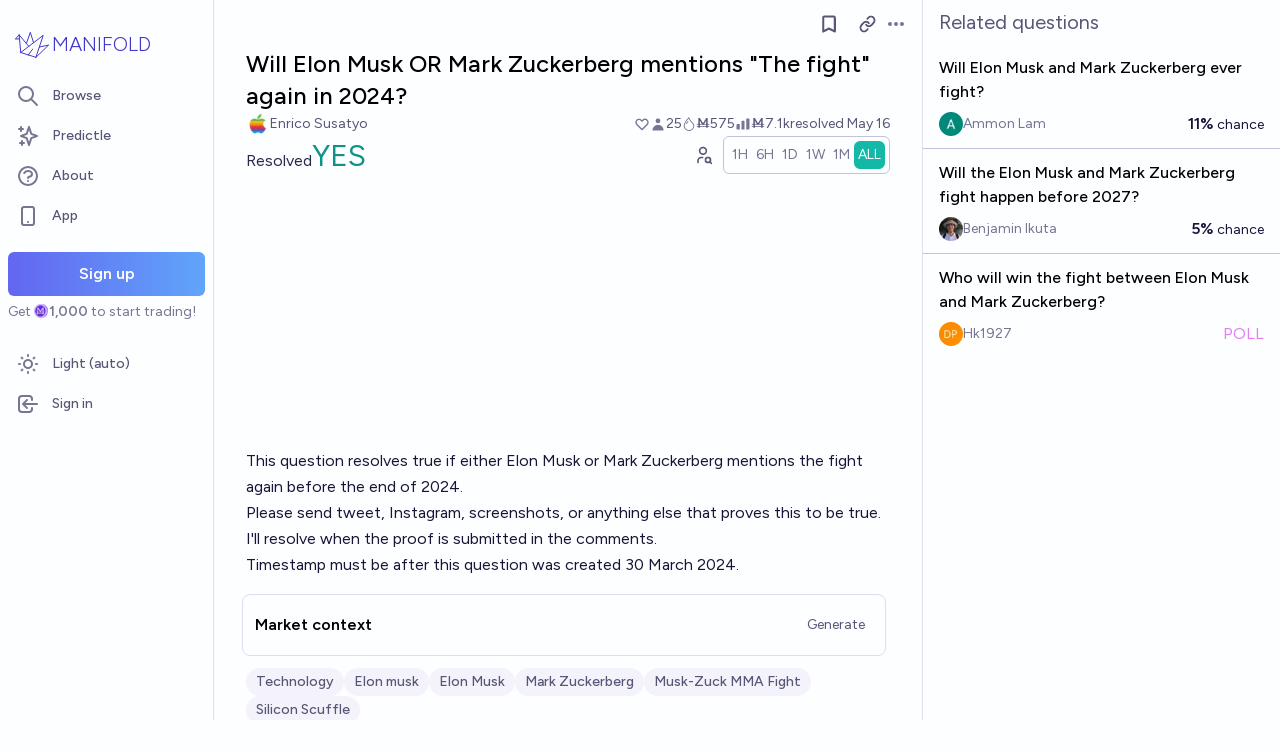

--- FILE ---
content_type: text/html; charset=utf-8
request_url: https://manifold.markets/esusatyo/will-elon-musk-or-mark-zuckerberg-m
body_size: 17608
content:
<!DOCTYPE html><html lang="en" class="font-figtree font-normal"><head><meta charSet="utf-8" data-next-head=""/><meta name="viewport" content="width=device-width, initial-scale=1, minimum-scale=1, maximum-scale=1, viewport-fit=cover user-scalable=no" data-next-head=""/><meta property="og:site_name" content="Manifold" data-next-head=""/><meta name="twitter:site" content="@manifoldmarkets" data-next-head=""/><meta name="theme-color" content="#fdfeff" media="(prefers-color-scheme: light)" data-next-head=""/><link rel="search" type="application/opensearchdescription+xml" href="https://manifold.markets/opensearch.xml" title="Manifold" data-next-head=""/><title data-next-head="">Will Elon Musk OR Mark Zuckerberg mentions &quot;The fight&quot; again in 2024? | Manifold</title><meta property="og:title" name="twitter:title" content="Will Elon Musk OR Mark Zuckerberg mentions &quot;The fight&quot; again in 2024?" data-next-head=""/><meta name="description" content="Resolved YES. This question resolves true if either Elon Musk or Mark Zuckerberg mentions the fight again before the end of 2024.

Please send tweet, Instagram, screenshots, or anything else that proves this to be true. I&#x27;ll resolve when the proof is submitted in the comments.

Timestamp must be after this question was created 30 March 2024. " data-next-head=""/><meta property="og:description" name="twitter:description" content="Resolved YES. This question resolves true if either Elon Musk or Mark Zuckerberg mentions the fight again before the end of 2024.

Please send tweet, Instagram, screenshots, or anything else that proves this to be true. I&#x27;ll resolve when the proof is submitted in the comments.

Timestamp must be after this question was created 30 March 2024. " data-next-head=""/><link rel="canonical" href="https://manifold.markets/esusatyo/will-elon-musk-or-mark-zuckerberg-m" data-next-head=""/><meta property="og:url" content="https://manifold.markets/esusatyo/will-elon-musk-or-mark-zuckerberg-m" data-next-head=""/><meta name="apple-itunes-app" content="app-id=6444136749, app-argument=https://manifold.markets/esusatyo/will-elon-musk-or-mark-zuckerberg-m" data-next-head=""/><meta property="og:image" content="https://manifold.markets/api/og/market?question=Will+Elon+Musk+OR+Mark+Zuckerberg+mentions+%22The+fight%22+again+in+2024%3F&amp;numTraders=25&amp;volume=7137&amp;probability=99.0%25&amp;creatorName=Enrico+Susatyo&amp;creatorAvatarUrl=https%3A%2F%2Ffirebasestorage.googleapis.com%2Fv0%2Fb%2Fmantic-markets.appspot.com%2Fo%2Fuser-images%252Fesusatyo%252FEdn_h0yDQN.png%3Falt%3Dmedia%26token%3Dfad88830-632c-406f-8a98-6f3b503a06f8&amp;resolution=YES&amp;points=[base64]" data-next-head=""/><meta name="twitter:card" content="summary_large_image" data-next-head=""/><meta name="twitter:image" content="https://manifold.markets/api/og/market?question=Will+Elon+Musk+OR+Mark+Zuckerberg+mentions+%22The+fight%22+again+in+2024%3F&amp;numTraders=25&amp;volume=7137&amp;probability=99.0%25&amp;creatorName=Enrico+Susatyo&amp;creatorAvatarUrl=https%3A%2F%2Ffirebasestorage.googleapis.com%2Fv0%2Fb%2Fmantic-markets.appspot.com%2Fo%2Fuser-images%252Fesusatyo%252FEdn_h0yDQN.png%3Falt%3Dmedia%26token%3Dfad88830-632c-406f-8a98-6f3b503a06f8&amp;resolution=YES&amp;points=[base64]" data-next-head=""/><link rel="icon" href="/favicon.ico"/><link rel="preload" href="/_next/static/media/f7aa21714c1c53f8-s.p.e3544bb0.woff2" as="font" type="font/woff2" crossorigin="anonymous" data-next-font="size-adjust"/><link rel="preload" href="/_next/static/chunks/e54a1026ed738ed2.css" as="style"/><link rel="preload" href="/_next/static/chunks/a4cfaf736499fabd.css" as="style"/><link rel="preload" href="/_next/static/chunks/ae69b3e0ff3663b8.css" as="style"/><style>@media (prefers-color-scheme: dark) {
            :root {
              color-scheme: dark;
              background-color: rgb(15 23 41);
              color: white;
            }
          }</style><link rel="stylesheet" href="/_next/static/chunks/e54a1026ed738ed2.css" data-n-g=""/><link rel="stylesheet" href="/_next/static/chunks/a4cfaf736499fabd.css" data-n-g=""/><link rel="stylesheet" href="/_next/static/chunks/ae69b3e0ff3663b8.css" data-n-p=""/><noscript data-n-css=""></noscript><script src="/init-theme.js" defer="" data-nscript="beforeInteractive"></script><script src="/_next/static/chunks/c688249b99494b43.js" defer=""></script><script src="/_next/static/chunks/c2692ee7db29474f.js" defer=""></script><script src="/_next/static/chunks/f1fdee756e1d271f.js" defer=""></script><script src="/_next/static/chunks/7a8c7dfbbe406157.js" defer=""></script><script src="/_next/static/chunks/abec945b36dfbb5b.js" defer=""></script><script src="/_next/static/chunks/a3e252cebaafff14.js" defer=""></script><script src="/_next/static/chunks/98a76cc48d8ec4ef.js" defer=""></script><script src="/_next/static/chunks/654362f305bec102.js" defer=""></script><script src="/_next/static/chunks/turbopack-d1f392ef59bf232e.js" defer=""></script><script src="/_next/static/chunks/c0aebfae39d0c1f4.js" defer=""></script><script src="/_next/static/chunks/0e7afb9994e44bec.js" defer=""></script><script src="/_next/static/chunks/4165f1878595bd34.js" defer=""></script><script src="/_next/static/chunks/74c90533fa9401d4.js" defer=""></script><script src="/_next/static/chunks/e6b6dd5d67b218be.js" defer=""></script><script src="/_next/static/chunks/c13e4b575a6b027f.js" defer=""></script><script src="/_next/static/chunks/5f12057c9ff2a912.js" defer=""></script><script src="/_next/static/chunks/5dc082cf8567ebee.js" defer=""></script><script src="/_next/static/chunks/72e3bb6e9bc2b37a.js" defer=""></script><script src="/_next/static/chunks/0f788aa5106ed3c1.js" defer=""></script><script src="/_next/static/chunks/9caa94bd6cbcda9a.js" defer=""></script><script src="/_next/static/chunks/2f1481303c6a8e30.js" defer=""></script><script src="/_next/static/chunks/fa889032d8e254a3.js" defer=""></script><script src="/_next/static/chunks/bb263fc177682f8a.js" defer=""></script><script src="/_next/static/chunks/be3e3e5a6f779a64.js" defer=""></script><script src="/_next/static/chunks/17e4ca211e90aa3a.js" defer=""></script><script src="/_next/static/chunks/d055bcfc5f645d0a.js" defer=""></script><script src="/_next/static/chunks/turbopack-e988e30d40e90df5.js" defer=""></script><script src="/_next/static/kzZhmDPmkcxDkFHA4LprE/_ssgManifest.js" defer=""></script><script src="/_next/static/kzZhmDPmkcxDkFHA4LprE/_buildManifest.js" defer=""></script></head><body class="bg-canvas-0 text-ink-1000"><link rel="preload" as="image" href="/mana.svg"/><div id="__next"><style>html {
          --font-main: 'Figtree', 'Figtree Fallback';
        }</style><div id="signup-prompt" class="fixed bottom-12 right-4 z-[1000]"></div><span hidden="" style="position:fixed;top:1px;left:1px;width:1px;height:0;padding:0;margin:-1px;overflow:hidden;clip:rect(0, 0, 0, 0);white-space:nowrap;border-width:0;display:none"></span><div class="pb-[58px] lg:pb-0 text-ink-1000 mx-auto min-h-screen w-full max-w-[1440px] lg:grid lg:grid-cols-12 flex flex-col"><div style="position:fixed;z-index:9999;top:16px;left:16px;right:16px;bottom:16px;pointer-events:none" class="!bottom-[70px]"></div><nav aria-label="Sidebar" class="flex h-screen flex-col sticky top-0 hidden self-start px-2 lg:col-span-2 lg:flex"><div class="flex items-center gap-2"><a class="group flex w-full flex-row items-center gap-0.5 px-1 outline-none pb-3 pt-6" href="/"><svg viewBox="0 0 24 24" fill="none" xmlns="http://www.w3.org/2000/svg" stroke-width="0.6" stroke="currentColor" class="h-10 w-10 shrink-0 stroke-indigo-700 transition-transform group-hover:rotate-12 dark:stroke-white" aria-hidden="true"><path d="M5.24854 17.0952L18.7175 6.80301L14.3444 20M5.24854 17.0952L9.79649 18.5476M5.24854 17.0952L4.27398 6.52755M14.3444 20L9.79649 18.5476M14.3444 20L22 12.638L16.3935 13.8147M9.79649 18.5476L12.3953 15.0668M4.27398 6.52755L10.0714 13.389M4.27398 6.52755L2 9.0818L4.47389 8.85643M12.9451 11.1603L10.971 5L8.65369 11.6611" stroke-linecap="round" stroke-linejoin="round"></path></svg><div class="text-xl font-thin text-indigo-700 dark:text-white">MANIFOLD</div></a></div><div class="mb-4 flex flex-col gap-1"><a class="text-ink-600 hover:bg-primary-100 hover:text-ink-700 group flex items-center rounded-md px-3 py-2 text-sm font-medium focus-visible:bg-primary-100 outline-none" href="/"><svg xmlns="http://www.w3.org/2000/svg" fill="none" viewBox="0 0 24 24" stroke-width="2" stroke="currentColor" aria-hidden="true" class="text-ink-500 group-hover:text-ink-600   -ml-1 mr-3 h-6 w-6 flex-shrink-0"><path stroke-linecap="round" stroke-linejoin="round" d="M21 21l-6-6m2-5a7 7 0 11-14 0 7 7 0 0114 0z"></path></svg><span class="truncate">Browse</span></a><a class="text-ink-600 hover:bg-primary-100 hover:text-ink-700 group flex items-center rounded-md px-3 py-2 text-sm font-medium focus-visible:bg-primary-100 outline-none" href="/predictle"><svg xmlns="http://www.w3.org/2000/svg" fill="none" viewBox="0 0 24 24" stroke-width="2" stroke="currentColor" aria-hidden="true" class="text-ink-500 group-hover:text-ink-600   -ml-1 mr-3 h-6 w-6 flex-shrink-0"><path stroke-linecap="round" stroke-linejoin="round" d="M5 3v4M3 5h4M6 17v4m-2-2h4m5-16l2.286 6.857L21 12l-5.714 2.143L13 21l-2.286-6.857L5 12l5.714-2.143L13 3z"></path></svg><span class="truncate">Predictle</span></a><a class="text-ink-600 hover:bg-primary-100 hover:text-ink-700 group flex items-center rounded-md px-3 py-2 text-sm font-medium focus-visible:bg-primary-100 outline-none" href="/about"><svg xmlns="http://www.w3.org/2000/svg" fill="none" viewBox="0 0 24 24" stroke-width="2" stroke="currentColor" aria-hidden="true" class="text-ink-500 group-hover:text-ink-600   -ml-1 mr-3 h-6 w-6 flex-shrink-0"><path stroke-linecap="round" stroke-linejoin="round" d="M8.228 9c.549-1.165 2.03-2 3.772-2 2.21 0 4 1.343 4 3 0 1.4-1.278 2.575-3.006 2.907-.542.104-.994.54-.994 1.093m0 3h.01M21 12a9 9 0 11-18 0 9 9 0 0118 0z"></path></svg><span class="truncate">About</span></a><button class="text-ink-600 hover:bg-primary-100 hover:text-ink-700 group flex items-center rounded-md px-3 py-2 text-sm font-medium focus-visible:bg-primary-100 outline-none"><svg xmlns="http://www.w3.org/2000/svg" fill="none" viewBox="0 0 24 24" stroke-width="2" stroke="currentColor" aria-hidden="true" class="text-ink-500 group-hover:text-ink-600   -ml-1 mr-3 h-6 w-6 flex-shrink-0"><path stroke-linecap="round" stroke-linejoin="round" d="M12 18h.01M8 21h8a2 2 0 002-2V5a2 2 0 00-2-2H8a2 2 0 00-2 2v14a2 2 0 002 2z"></path></svg><span class="truncate">App</span></button><span hidden="" style="position:fixed;top:1px;left:1px;width:1px;height:0;padding:0;margin:-1px;overflow:hidden;clip:rect(0, 0, 0, 0);white-space:nowrap;border-width:0;display:none"></span><div class="mt-4 flex flex-col"><button type="button" class="font-md inline-flex items-center justify-center rounded-md ring-inset transition-colors disabled:cursor-not-allowed text-center px-6 py-2.5 text-base font-semibold disabled:bg-ink-300 text-white bg-gradient-to-r hover:saturate-150 disabled:bg-none from-primary-500 to-blue-400 w-full">Sign up</button><span class="text-ink-500 my-1.5 text-sm">Get<!-- --> <div class="coin-offset items-center whitespace-nowrap relative ml-[1.1em] inline-flex font-semibold flex flex-row"><img src="/mana.svg" alt="Ṁ" class="inline-block absolute -left-[var(--coin-offset)] top-[var(--coin-top-offset)] min-h-[1em] min-w-[1em]" style="width:1em;height:1em;margin-right:0.1em"/>1,000</div> <!-- -->to start trading!</span></div><div class="gap-2 flex flex-col"></div></div><div class="mb-6 mt-auto flex flex-col gap-1"><button class="text-ink-600 hover:bg-primary-100 hover:text-ink-700 group flex items-center rounded-md px-3 py-2 text-sm font-medium focus-visible:bg-primary-100 outline-none"><svg xmlns="http://www.w3.org/2000/svg" fill="none" viewBox="0 0 24 24" stroke-width="2" stroke="currentColor" aria-hidden="true" class="text-ink-500 group-hover:text-ink-600   -ml-1 mr-3 h-6 w-6 flex-shrink-0 hidden dark:block"><path stroke-linecap="round" stroke-linejoin="round" d="M20.354 15.354A9 9 0 018.646 3.646 9.003 9.003 0 0012 21a9.003 9.003 0 008.354-5.646z"></path></svg><svg xmlns="http://www.w3.org/2000/svg" fill="none" viewBox="0 0 24 24" stroke-width="2" stroke="currentColor" aria-hidden="true" class="text-ink-500 group-hover:text-ink-600   -ml-1 mr-3 h-6 w-6 flex-shrink-0 block dark:hidden"><path stroke-linecap="round" stroke-linejoin="round" d="M12 3v1m0 16v1m9-9h-1M4 12H3m15.364 6.364l-.707-.707M6.343 6.343l-.707-.707m12.728 0l-.707.707M6.343 17.657l-.707.707M16 12a4 4 0 11-8 0 4 4 0 018 0z"></path></svg><span class="truncate"><span class="hidden dark:inline">Dark</span><span class="inline dark:hidden">Light</span> (auto)</span></button><button class="text-ink-600 hover:bg-primary-100 hover:text-ink-700 group flex items-center rounded-md px-3 py-2 text-sm font-medium focus-visible:bg-primary-100 outline-none"><svg xmlns="http://www.w3.org/2000/svg" fill="none" viewBox="0 0 24 24" stroke-width="2" stroke="currentColor" aria-hidden="true" class="text-ink-500 group-hover:text-ink-600   -ml-1 mr-3 h-6 w-6 flex-shrink-0"><path stroke-linecap="round" stroke-linejoin="round" d="M11 16l-4-4m0 0l4-4m-4 4h14m-5 4v1a3 3 0 01-3 3H6a3 3 0 01-3-3V7a3 3 0 013-3h7a3 3 0 013 3v1"></path></svg><span class="truncate">Sign in</span></button></div></nav><main class="l:px-2 col-span-7 flex flex-1 flex-col xl:col-span-10"><div class="bg-canvas-0 sticky top-0 z-50 flex items-center justify-between px-4 py-2 md:hidden flex flex-row"><a class="flex items-center gap-1 text-indigo-700 dark:text-white" href="/"><svg viewBox="0 0 24 24" fill="none" xmlns="http://www.w3.org/2000/svg" stroke-width="0.6" stroke="currentColor" class="h-8 w-8 stroke-indigo-700 dark:stroke-white"><path d="M5.24854 17.0952L18.7175 6.80301L14.3444 20M5.24854 17.0952L9.79649 18.5476M5.24854 17.0952L4.27398 6.52755M14.3444 20L9.79649 18.5476M14.3444 20L22 12.638L16.3935 13.8147M9.79649 18.5476L12.3953 15.0668M4.27398 6.52755L10.0714 13.389M4.27398 6.52755L2 9.0818L4.47389 8.85643M12.9451 11.1603L10.971 5L8.65369 11.6611" stroke-linecap="round" stroke-linejoin="round"></path></svg><span class="text-lg font-thin">MANIFOLD</span></a><button type="button" class="font-md inline-flex items-center justify-center rounded-md ring-inset transition-colors disabled:cursor-not-allowed text-center px-4 py-2 text-sm disabled:bg-ink-300 text-white bg-gradient-to-r hover:saturate-150 disabled:bg-none from-primary-500 to-blue-400">Sign up</button></div><div class="w-full items-start justify-center gap-8 flex flex-row"><div class="bg-canvas-0 dark:border-canvas-50 w-full max-w-3xl rounded-b-md lg:border lg:border-t-0  xl:w-[70%]  sticky bottom-0 min-h-screen self-end pb-10 xl:pb-0 flex flex-col"><div class="sticky z-20 flex items-end bg-canvas-0 top-0 w-full"><div class="sticky -top-px z-50 h-12 w-full transition-colors hidden md:flex flex flex-row"><div class="mr-4 grow items-center flex flex-row"></div><div class="mr-4 shrink-0 items-center [&amp;&gt;*]:flex flex flex-row"><button type="button" class="font-md inline-flex items-center justify-center rounded-md ring-inset transition-colors disabled:cursor-not-allowed text-center px-2.5 py-1.5 text-sm text-ink-600 hover:bg-ink-200 disabled:text-ink-300 disabled:bg-transparent"><svg xmlns="http://www.w3.org/2000/svg" fill="none" viewBox="0 0 24 24" stroke-width="2.5" stroke="currentColor" aria-hidden="true" class="h-5 w-5"><path stroke-linecap="round" stroke-linejoin="round" d="M5 5a2 2 0 012-2h10a2 2 0 012 2v16l-7-3.5L5 21V5z"></path></svg><span hidden="" style="position:fixed;top:1px;left:1px;width:1px;height:0;padding:0;margin:-1px;overflow:hidden;clip:rect(0, 0, 0, 0);white-space:nowrap;border-width:0;display:none"></span></button><span> <button type="button" class="font-md inline-flex items-center justify-center rounded-md ring-inset transition-colors disabled:cursor-not-allowed text-center px-2.5 py-1.5 text-sm text-ink-600 hover:bg-ink-200 disabled:text-ink-300 disabled:bg-transparent text-ink-500 hover:text-ink-600"><svg xmlns="http://www.w3.org/2000/svg" fill="none" stroke="currentColor" stroke-linecap="round" stroke-linejoin="round" stroke-width="2.5" viewBox="0 0 24 24" class="h-[1.1rem]" aria-hidden="true"><path d="M10 13a5 5 0 0 0 7.54.54l3-3a5 5 0 0 0-7.07-7.07l-1.72 1.71"></path><path d="M14 11a5 5 0 0 0-7.54-.54l-3 3a5 5 0 0 0 7.07 7.07l1.71-1.71"></path></svg></button></span><div class="relative inline-block text-left" data-headlessui-state=""><button class="text-ink-500 hover:text-ink-800 flex items-center" id="headlessui-menu-button-:Reiiqfhm:" type="button" aria-haspopup="menu" aria-expanded="false" data-headlessui-state=""><span class="sr-only">Open options</span><svg xmlns="http://www.w3.org/2000/svg" viewBox="0 0 20 20" fill="currentColor" aria-hidden="true" class="h-5 w-5"><path d="M6 10a2 2 0 11-4 0 2 2 0 014 0zM12 10a2 2 0 11-4 0 2 2 0 014 0zM16 12a2 2 0 100-4 2 2 0 000 4z"></path></svg></button></div><span hidden="" style="position:fixed;top:1px;left:1px;width:1px;height:0;padding:0;margin:-1px;overflow:hidden;clip:rect(0, 0, 0, 0);white-space:nowrap;border-width:0;display:none"></span><span hidden="" style="position:fixed;top:1px;left:1px;width:1px;height:0;padding:0;margin:-1px;overflow:hidden;clip:rect(0, 0, 0, 0);white-space:nowrap;border-width:0;display:none"></span><span hidden="" style="position:fixed;top:1px;left:1px;width:1px;height:0;padding:0;margin:-1px;overflow:hidden;clip:rect(0, 0, 0, 0);white-space:nowrap;border-width:0;display:none"></span><span hidden="" style="position:fixed;top:1px;left:1px;width:1px;height:0;padding:0;margin:-1px;overflow:hidden;clip:rect(0, 0, 0, 0);white-space:nowrap;border-width:0;display:none"></span></div></div></div><div class="mb-4 p-4 pt-0 md:pb-8 lg:px-8 flex flex-col"><div class="w-full gap-3 lg:gap-4 flex flex-col"><div class="flex flex-col"><div><div class="group text-xl font-medium sm:text-2xl"><span class="break-anywhere">Will Elon Musk OR Mark Zuckerberg mentions &quot;The fight&quot; again in 2024?</span></div></div></div><div class="text-ink-600 flex-wrap items-center justify-between gap-y-1 text-sm flex flex-row"><div class="grow flex-wrap items-center gap-4 flex flex-row"><button class="inline-flex flex items-center gap-2" aria-expanded="false" aria-haspopup="dialog"><div class=""><img alt="esusatyo avatar" loading="lazy" width="24" height="24" decoding="async" data-nimg="1" class="bg-canvas-0 my-0 flex-shrink-0 rounded-full object-cover w-6 h-6 cursor-pointer" style="color:transparent;max-width:1.5rem" srcSet="/_next/image?url=https%3A%2F%2Ffirebasestorage.googleapis.com%2Fv0%2Fb%2Fmantic-markets.appspot.com%2Fo%2Fuser-images%252Fesusatyo%252FEdn_h0yDQN.png%3Falt%3Dmedia%26token%3Dfad88830-632c-406f-8a98-6f3b503a06f8&amp;w=32&amp;q=75 1x, /_next/image?url=https%3A%2F%2Ffirebasestorage.googleapis.com%2Fv0%2Fb%2Fmantic-markets.appspot.com%2Fo%2Fuser-images%252Fesusatyo%252FEdn_h0yDQN.png%3Falt%3Dmedia%26token%3Dfad88830-632c-406f-8a98-6f3b503a06f8&amp;w=48&amp;q=75 2x" src="/_next/image?url=https%3A%2F%2Ffirebasestorage.googleapis.com%2Fv0%2Fb%2Fmantic-markets.appspot.com%2Fo%2Fuser-images%252Fesusatyo%252FEdn_h0yDQN.png%3Falt%3Dmedia%26token%3Dfad88830-632c-406f-8a98-6f3b503a06f8&amp;w=48&amp;q=75"/></div><a class="break-anywhere hover:underline hover:decoration-primary-400 hover:decoration-2 active:underline active:decoration-primary-400 inline-flex flex-row flex-nowrap items-center gap-1 mr-1" href="/esusatyo"><span class="inline-flex flex-row flex-nowrap items-center gap-1"><span class="max-w-[200px] truncate">Enrico Susatyo</span></span></a></button></div><div class="ml-auto gap-4 flex flex-row"><span class="flex items-center"><button disabled="" class="disabled:cursor-not-allowed disabled:text-ink-500"><div class="text-ink-600 items-center gap-0.5 flex flex-row"><div class="relative"><svg xmlns="http://www.w3.org/2000/svg" fill="none" viewBox="0 0 24 24" stroke-width="2" stroke="currentColor" aria-hidden="true" class="stroke-ink-500 h-4 w-4"><path stroke-linecap="round" stroke-linejoin="round" d="M4.318 6.318a4.5 4.5 0 000 6.364L12 20.364l7.682-7.682a4.5 4.5 0 00-6.364-6.364L12 7.636l-1.318-1.318a4.5 4.5 0 00-6.364 0z"></path></svg></div></div></button></span><span class="flex flex-row items-center gap-0.5"><svg xmlns="http://www.w3.org/2000/svg" viewBox="0 0 20 20" fill="currentColor" aria-hidden="true" class="text-ink-500 h-4 w-4"><path fill-rule="evenodd" d="M10 9a3 3 0 100-6 3 3 0 000 6zm-7 9a7 7 0 1114 0H3z" clip-rule="evenodd"></path></svg><div>25</div></span><span class="flex flex-row items-center gap-0.5"><svg stroke="currentColor" fill="currentColor" stroke-width="0" viewBox="0 0 16 16" class="text-ink-500" height="1em" width="1em" xmlns="http://www.w3.org/2000/svg"><path fill-rule="evenodd" d="M7.21.8C7.69.295 8 0 8 0q.164.544.371 1.038c.812 1.946 2.073 3.35 3.197 4.6C12.878 7.096 14 8.345 14 10a6 6 0 0 1-12 0C2 6.668 5.58 2.517 7.21.8m.413 1.021A31 31 0 0 0 5.794 3.99c-.726.95-1.436 2.008-1.96 3.07C3.304 8.133 3 9.138 3 10a5 5 0 0 0 10 0c0-1.201-.796-2.157-2.181-3.7l-.03-.032C9.75 5.11 8.5 3.72 7.623 1.82z"></path><path fill-rule="evenodd" d="M4.553 7.776c.82-1.641 1.717-2.753 2.093-3.13l.708.708c-.29.29-1.128 1.311-1.907 2.87z"></path></svg>Ṁ575</span><span class="flex flex-row items-center gap-0.5"><svg xmlns="http://www.w3.org/2000/svg" viewBox="0 0 20 20" fill="currentColor" aria-hidden="true" class="text-ink-500 h-4 w-4"><path d="M2 11a1 1 0 011-1h2a1 1 0 011 1v5a1 1 0 01-1 1H3a1 1 0 01-1-1v-5zM8 7a1 1 0 011-1h2a1 1 0 011 1v9a1 1 0 01-1 1H9a1 1 0 01-1-1V7zM14 4a1 1 0 011-1h2a1 1 0 011 1v12a1 1 0 01-1 1h-2a1 1 0 01-1-1V4z"></path></svg>Ṁ7.1k</span><div class="select-none items-center flex flex-row"><span class="whitespace-nowrap">resolved <!-- -->May 16</span></div></div></div><div class="gap-2 flex flex-col"><div class="items-end justify-between gap-2 sm:gap-4 flex flex-row"><div class="flex flex-col"><div class="items-baseline flex flex-row"><div class="flex items-baseline gap-2 text-2xl sm:text-3xl flex-row"><div class="text-ink-800 text-base">Resolved</div><span class="text-teal-600">YES</span></div></div></div><div class="gap-1 flex flex-row"><div class="flex-row-reverse items-center flex flex-row"><button type="button" class="font-md inline-flex items-center justify-center rounded-md ring-inset transition-colors disabled:cursor-not-allowed text-center px-2.5 py-1.5 text-sm text-ink-600 hover:bg-ink-200 disabled:text-ink-300 disabled:bg-transparent"><span><svg stroke="currentColor" fill="none" stroke-width="2" viewBox="0 0 24 24" stroke-linecap="round" stroke-linejoin="round" class="h-5 w-5" height="1em" width="1em" xmlns="http://www.w3.org/2000/svg"><path d="M8 7a4 4 0 1 0 8 0a4 4 0 0 0 -8 0"></path><path d="M6 21v-2a4 4 0 0 1 4 -4h1.5"></path><path d="M18 18m-3 0a3 3 0 1 0 6 0a3 3 0 1 0 -6 0"></path><path d="M20.2 20.2l1.8 1.8"></path></svg></span></button></div><div class="!shadow-none border-ink-300 text-ink-400 bg-canvas-0 inline-flex flex-row gap-2 rounded-md border p-1 text-sm shadow-sm" id="headlessui-radiogroup-:R95oeqfhm:" role="radiogroup"><div class="cursor-pointer text-ink-500 hover:bg-ink-50 aria-checked:bg-teal-500 aria-checked:text-ink-0 ring-primary-500 flex items-center rounded-md p-2 outline-none transition-all focus-visible:ring-2 sm:px-3 py-1 !px-1" id="headlessui-radiogroup-option-:Rmp5oeqfhm:" role="radio" aria-checked="false" tabindex="-1" data-headlessui-state=""><span id="headlessui-label-:R4mp5oeqfhm:" data-headlessui-state="">1H</span></div><div class="cursor-pointer text-ink-500 hover:bg-ink-50 aria-checked:bg-teal-500 aria-checked:text-ink-0 ring-primary-500 flex items-center rounded-md p-2 outline-none transition-all focus-visible:ring-2 sm:px-3 py-1 !px-1" id="headlessui-radiogroup-option-:R16p5oeqfhm:" role="radio" aria-checked="false" tabindex="-1" data-headlessui-state=""><span id="headlessui-label-:R56p5oeqfhm:" data-headlessui-state="">6H</span></div><div class="cursor-pointer text-ink-500 hover:bg-ink-50 aria-checked:bg-teal-500 aria-checked:text-ink-0 ring-primary-500 flex items-center rounded-md p-2 outline-none transition-all focus-visible:ring-2 sm:px-3 py-1 !px-1" id="headlessui-radiogroup-option-:R1mp5oeqfhm:" role="radio" aria-checked="false" tabindex="-1" data-headlessui-state=""><span id="headlessui-label-:R5mp5oeqfhm:" data-headlessui-state="">1D</span></div><div class="cursor-pointer text-ink-500 hover:bg-ink-50 aria-checked:bg-teal-500 aria-checked:text-ink-0 ring-primary-500 flex items-center rounded-md p-2 outline-none transition-all focus-visible:ring-2 sm:px-3 py-1 !px-1" id="headlessui-radiogroup-option-:R26p5oeqfhm:" role="radio" aria-checked="false" tabindex="-1" data-headlessui-state=""><span id="headlessui-label-:R66p5oeqfhm:" data-headlessui-state="">1W</span></div><div class="cursor-pointer text-ink-500 hover:bg-ink-50 aria-checked:bg-teal-500 aria-checked:text-ink-0 ring-primary-500 flex items-center rounded-md p-2 outline-none transition-all focus-visible:ring-2 sm:px-3 py-1 !px-1" id="headlessui-radiogroup-option-:R2mp5oeqfhm:" role="radio" aria-checked="false" tabindex="-1" data-headlessui-state=""><span id="headlessui-label-:R6mp5oeqfhm:" data-headlessui-state="">1M</span></div><div class="cursor-pointer text-ink-500 hover:bg-ink-50 aria-checked:bg-teal-500 aria-checked:text-ink-0 ring-primary-500 flex items-center rounded-md p-2 outline-none transition-all focus-visible:ring-2 sm:px-3 py-1 !px-1" id="headlessui-radiogroup-option-:R36p5oeqfhm:" role="radio" aria-checked="true" tabindex="0" data-headlessui-state="checked" data-checked=""><span id="headlessui-label-:R76p5oeqfhm:" data-headlessui-state="">ALL</span></div></div></div></div><div class="w-full pb-3 pr-10 h-[150px] sm:h-[250px]"><div class="h-full w-full"></div></div></div></div><div class="mb-2 mt-6"><div><div class="ProseMirror prose dark:prose-invert max-w-none leading-relaxed prose-a:text-primary-700 prose-a:no-underline text-md prose-p:my-0 prose-ul:my-0 prose-ol:my-0 prose-li:my-0 [&amp;&gt;p]:prose-li:my-0 text-ink-900 prose-blockquote:text-teal-700 break-anywhere empty:prose-p:after:content-[&quot;\00a0&quot;]"><p>This question resolves true if either Elon Musk or Mark Zuckerberg mentions the fight again before the end of 2024.</p><p></p><p>Please send tweet, Instagram, screenshots, or anything else that proves this to be true. I&#x27;ll resolve when the proof is submitted in the comments.</p><p></p><p>Timestamp must be after this question was created 30 March 2024. </p></div></div><div class="hidden text-ink-600 bg-canvas-50 flex items-center justify-center space-x-2 rounded-md px-4 py-2 italic"><svg viewBox="0 0 24 24" fill="none" xmlns="http://www.w3.org/2000/svg" stroke-width="0.6" stroke="currentColor" class="h-5 w-5 text-indigo-600"><path d="M5.24854 17.0952L18.7175 6.80301L14.3444 20M5.24854 17.0952L9.79649 18.5476M5.24854 17.0952L4.27398 6.52755M14.3444 20L9.79649 18.5476M14.3444 20L22 12.638L16.3935 13.8147M9.79649 18.5476L12.3953 15.0668M4.27398 6.52755L10.0714 13.389M4.27398 6.52755L2 9.0818L4.47389 8.85643M12.9451 11.1603L10.971 5L8.65369 11.6611" stroke-linecap="round" stroke-linejoin="round"></path></svg><span>This question is managed and resolved by Manifold.</span><svg viewBox="0 0 24 24" fill="none" xmlns="http://www.w3.org/2000/svg" stroke-width="0.6" stroke="currentColor" class="h-5 w-5 text-indigo-600"><path d="M5.24854 17.0952L18.7175 6.80301L14.3444 20M5.24854 17.0952L9.79649 18.5476M5.24854 17.0952L4.27398 6.52755M14.3444 20L9.79649 18.5476M14.3444 20L22 12.638L16.3935 13.8147M9.79649 18.5476L12.3953 15.0668M4.27398 6.52755L10.0714 13.389M4.27398 6.52755L2 9.0818L4.47389 8.85643M12.9451 11.1603L10.971 5L8.65369 11.6611" stroke-linecap="round" stroke-linejoin="round"></path></svg></div></div><div class="border-ink-200 -mx-1 mt-2 w-full rounded-lg border p-3 flex flex-col"><div class="w-full items-center justify-between flex flex-row"><span class="font-semibold">Market context</span><button type="button" class="font-md inline-flex items-center justify-center rounded-md ring-inset transition-colors disabled:cursor-not-allowed text-center px-4 py-2 text-sm text-ink-600 hover:bg-ink-200 disabled:text-ink-300 disabled:bg-transparent -mr-2 self-end">Generate</button></div></div><div class="mb-4 mt-2 items-center gap-2 flex flex-row"><div class="group mt-1 flex flex-wrap gap-x-1 gap-y-1 text-xs font-medium sm:text-sm"><div class="group flex items-center gap-1.5 rounded-full px-2.5 py-1 text-sm font-medium bg-canvas-50 text-ink-600 hover:bg-canvas-100 hover:text-ink-800 transition-colors flex flex-row"><a class="max-w-[200px] truncate sm:max-w-[250px]" href="/topic/technology-default">Technology</a></div><div class="group flex items-center gap-1.5 rounded-full px-2.5 py-1 text-sm font-medium bg-canvas-50 text-ink-600 hover:bg-canvas-100 hover:text-ink-800 transition-colors flex flex-row"><a class="max-w-[200px] truncate sm:max-w-[250px]" href="/topic/elon-musk-14d9d9498c7e">Elon musk</a></div><div class="group flex items-center gap-1.5 rounded-full px-2.5 py-1 text-sm font-medium bg-canvas-50 text-ink-600 hover:bg-canvas-100 hover:text-ink-800 transition-colors flex flex-row"><a class="max-w-[200px] truncate sm:max-w-[250px]" href="/topic/elon-musk-9SnzlR8p2A">Elon Musk</a></div><div class="group flex items-center gap-1.5 rounded-full px-2.5 py-1 text-sm font-medium bg-canvas-50 text-ink-600 hover:bg-canvas-100 hover:text-ink-800 transition-colors flex flex-row"><a class="max-w-[200px] truncate sm:max-w-[250px]" href="/topic/mark-zuckerberg">Mark Zuckerberg</a></div><div class="group flex items-center gap-1.5 rounded-full px-2.5 py-1 text-sm font-medium bg-canvas-50 text-ink-600 hover:bg-canvas-100 hover:text-ink-800 transition-colors flex flex-row"><a class="max-w-[200px] truncate sm:max-w-[250px]" href="/topic/muskzuck-mma-fight">Musk-Zuck MMA Fight</a></div><div class="group flex items-center gap-1.5 rounded-full px-2.5 py-1 text-sm font-medium bg-canvas-50 text-ink-600 hover:bg-canvas-100 hover:text-ink-800 transition-colors flex flex-row"><a class="max-w-[200px] truncate sm:max-w-[250px]" href="/topic/silicon-scuffle">Silicon Scuffle</a></div></div><span hidden="" style="position:fixed;top:1px;left:1px;width:1px;height:0;padding:0;margin:-1px;overflow:hidden;clip:rect(0, 0, 0, 0);white-space:nowrap;border-width:0;display:none"></span></div><div class="flex-wrap flex flex-row"></div><div class="my-2 flex-wrap items-center justify-between gap-y-2 flex flex-row"></div><div class="mt-4 mb-4 flex md:hidden flex flex-col"><button type="button" class="font-md inline-flex items-center justify-center rounded-md ring-inset transition-colors disabled:cursor-not-allowed text-center px-6 py-2.5 text-base font-semibold disabled:bg-ink-300 text-white bg-gradient-to-r hover:saturate-150 disabled:bg-none from-primary-500 to-blue-400 w-full">Sign up</button><span class="text-ink-500 my-1.5 text-sm">Get<!-- --> <div class="coin-offset items-center whitespace-nowrap relative ml-[1.1em] inline-flex font-semibold flex flex-row"><img src="/mana.svg" alt="Ṁ" class="inline-block absolute -left-[var(--coin-offset)] top-[var(--coin-top-offset)] min-h-[1em] min-w-[1em]" style="width:1em;height:1em;margin-right:0.1em"/>1,000</div> <!-- -->to start trading!</span></div><div class="w-full mt-12"><h1 class="text-primary-700 mb-4 inline-block text-2xl font-normal sm:mb-6 sm:text-3xl">🏅 Top traders</h1><div class="overflow-x-auto"><table class="text-ink-700 w-full whitespace-nowrap text-left text-sm [&amp;&gt;thead]:text-ink-500 [&amp;&gt;thead]:text-xs [&amp;&gt;thead]:font-medium [&amp;&gt;thead]:uppercase [&amp;&gt;thead]:tracking-wider [&amp;_td]:px-3 [&amp;_td]:py-2.5 [&amp;_th]:px-3 [&amp;_th]:py-2 [&amp;&gt;tbody&gt;tr]:border-ink-200 [&amp;&gt;tbody&gt;tr:last-child]:border-b-0 [&amp;&gt;tbody&gt;tr]:border-b [&amp;&gt;tbody&gt;tr:hover]:bg-ink-100/50 [&amp;&gt;tbody&gt;tr]:transition-colors [&amp;&gt;tbody_tr:nth-child(odd)]:bg-canvas-50 [&amp;&gt;tbody_tr:hover]:bg-canvas-100 [&amp;&gt;tbody_tr]:transition-colors"><thead><tr class="border-ink-200 border-b"><th class="text-ink-500 w-12 py-3 text-left text-xs font-medium uppercase tracking-wide">#</th><th class="text-ink-500 py-3 text-left text-xs font-medium uppercase tracking-wide">Trader</th><th class="text-ink-500 py-3 text-right text-xs font-medium uppercase tracking-wide">Total profit</th></tr></thead><tbody class="divide-ink-100 divide-y"><tr class=""><td class="text-ink-600 py-3 text-sm font-medium tabular-nums">1</td><td class="py-3"><button class="inline-flex" aria-expanded="false" aria-haspopup="dialog"><div class="items-center gap-2 max-[400px]:max-w-[160px] sm:max-w-[200px] xl:max-w-none flex flex-row"><div class=""><img alt="na_pewno avatar" loading="lazy" width="32" height="32" decoding="async" data-nimg="1" class="bg-canvas-0 my-0 flex-shrink-0 rounded-full object-cover w-8 h-8 cursor-pointer" style="color:transparent;max-width:2rem" srcSet="/_next/image?url=https%3A%2F%2Ffirebasestorage.googleapis.com%2Fv0%2Fb%2Fmantic-markets.appspot.com%2Fo%2Fuser-images%252Fna_pewno%252FBlmg7rdly2.png%3Falt%3Dmedia%26token%3D956b06d1-6633-4558-8d51-a93823a468cc&amp;w=32&amp;q=75 1x, /_next/image?url=https%3A%2F%2Ffirebasestorage.googleapis.com%2Fv0%2Fb%2Fmantic-markets.appspot.com%2Fo%2Fuser-images%252Fna_pewno%252FBlmg7rdly2.png%3Falt%3Dmedia%26token%3D956b06d1-6633-4558-8d51-a93823a468cc&amp;w=64&amp;q=75 2x" src="/_next/image?url=https%3A%2F%2Ffirebasestorage.googleapis.com%2Fv0%2Fb%2Fmantic-markets.appspot.com%2Fo%2Fuser-images%252Fna_pewno%252FBlmg7rdly2.png%3Falt%3Dmedia%26token%3D956b06d1-6633-4558-8d51-a93823a468cc&amp;w=64&amp;q=75"/></div><a class="break-anywhere hover:underline hover:decoration-primary-400 hover:decoration-2 active:underline active:decoration-primary-400 inline-flex flex-row flex-nowrap items-center gap-1" href="/na_pewno"><span class="inline-flex flex-row flex-nowrap items-center gap-1"><span class="max-w-[200px] truncate">na pewno</span></span></a></div></button></td><td class="text-ink-700 py-3 text-right text-sm font-medium tabular-nums">Ṁ318</td></tr><tr class=""><td class="text-ink-600 py-3 text-sm font-medium tabular-nums">2</td><td class="py-3"><button class="inline-flex" aria-expanded="false" aria-haspopup="dialog"><div class="items-center gap-2 max-[400px]:max-w-[160px] sm:max-w-[200px] xl:max-w-none flex flex-row"><div class=""><img alt="10thOfficial avatar" loading="lazy" width="32" height="32" decoding="async" data-nimg="1" class="bg-canvas-0 my-0 flex-shrink-0 rounded-full object-cover w-8 h-8 cursor-pointer" style="color:transparent;max-width:2rem" srcSet="/_next/image?url=https%3A%2F%2Ffirebasestorage.googleapis.com%2Fv0%2Fb%2Fmantic-markets.appspot.com%2Fo%2Fuser-images%252FNFL%252FgWBPHsSU0V.webp%3Falt%3Dmedia%26token%3D5b4a7991-7bcd-4ea6-a8ec-be730e0a7e96&amp;w=32&amp;q=75 1x, /_next/image?url=https%3A%2F%2Ffirebasestorage.googleapis.com%2Fv0%2Fb%2Fmantic-markets.appspot.com%2Fo%2Fuser-images%252FNFL%252FgWBPHsSU0V.webp%3Falt%3Dmedia%26token%3D5b4a7991-7bcd-4ea6-a8ec-be730e0a7e96&amp;w=64&amp;q=75 2x" src="/_next/image?url=https%3A%2F%2Ffirebasestorage.googleapis.com%2Fv0%2Fb%2Fmantic-markets.appspot.com%2Fo%2Fuser-images%252FNFL%252FgWBPHsSU0V.webp%3Falt%3Dmedia%26token%3D5b4a7991-7bcd-4ea6-a8ec-be730e0a7e96&amp;w=64&amp;q=75"/></div><a class="break-anywhere hover:underline hover:decoration-primary-400 hover:decoration-2 active:underline active:decoration-primary-400 inline-flex flex-row flex-nowrap items-center gap-1" href="/10thOfficial"><span class="inline-flex flex-row flex-nowrap items-center gap-1"><span class="max-w-[200px] truncate">The</span></span></a></div></button></td><td class="text-ink-700 py-3 text-right text-sm font-medium tabular-nums">Ṁ43</td></tr><tr class=""><td class="text-ink-600 py-3 text-sm font-medium tabular-nums">3</td><td class="py-3"><button class="inline-flex" aria-expanded="false" aria-haspopup="dialog"><div class="items-center gap-2 max-[400px]:max-w-[160px] sm:max-w-[200px] xl:max-w-none flex flex-row"><div class=""><img alt="kirill avatar" loading="lazy" width="32" height="32" decoding="async" data-nimg="1" class="bg-canvas-0 my-0 flex-shrink-0 rounded-full object-cover w-8 h-8 cursor-pointer" style="color:transparent;max-width:2rem" srcSet="/_next/image?url=https%3A%2F%2Flh3.googleusercontent.com%2Fa%2FACg8ocIOopHSMkbYzVYjCv6wG57l_QNf5Shquc0j1PhfElxKsg%3Ds96-c&amp;w=32&amp;q=75 1x, /_next/image?url=https%3A%2F%2Flh3.googleusercontent.com%2Fa%2FACg8ocIOopHSMkbYzVYjCv6wG57l_QNf5Shquc0j1PhfElxKsg%3Ds96-c&amp;w=64&amp;q=75 2x" src="/_next/image?url=https%3A%2F%2Flh3.googleusercontent.com%2Fa%2FACg8ocIOopHSMkbYzVYjCv6wG57l_QNf5Shquc0j1PhfElxKsg%3Ds96-c&amp;w=64&amp;q=75"/></div><a class="break-anywhere hover:underline hover:decoration-primary-400 hover:decoration-2 active:underline active:decoration-primary-400 inline-flex flex-row flex-nowrap items-center gap-1" href="/kirill"><span class="inline-flex flex-row flex-nowrap items-center gap-1"><span class="max-w-[200px] truncate">Kirill</span></span></a></div></button></td><td class="text-ink-700 py-3 text-right text-sm font-medium tabular-nums">Ṁ41</td></tr><tr class=""><td class="text-ink-600 py-3 text-sm font-medium tabular-nums">4</td><td class="py-3"><button class="inline-flex" aria-expanded="false" aria-haspopup="dialog"><div class="items-center gap-2 max-[400px]:max-w-[160px] sm:max-w-[200px] xl:max-w-none flex flex-row"><div class=""><img alt="ByrneHobart avatar" loading="lazy" width="32" height="32" decoding="async" data-nimg="1" class="bg-canvas-0 my-0 flex-shrink-0 rounded-full object-cover w-8 h-8 cursor-pointer" style="color:transparent;max-width:2rem" srcSet="/_next/image?url=https%3A%2F%2Flh3.googleusercontent.com%2Fa%2FAATXAJyWRUkVKow5CE1qtRKVDnXQoCE5tuz9y0VWxPCn%3Ds96-c&amp;w=32&amp;q=75 1x, /_next/image?url=https%3A%2F%2Flh3.googleusercontent.com%2Fa%2FAATXAJyWRUkVKow5CE1qtRKVDnXQoCE5tuz9y0VWxPCn%3Ds96-c&amp;w=64&amp;q=75 2x" src="/_next/image?url=https%3A%2F%2Flh3.googleusercontent.com%2Fa%2FAATXAJyWRUkVKow5CE1qtRKVDnXQoCE5tuz9y0VWxPCn%3Ds96-c&amp;w=64&amp;q=75"/></div><a class="break-anywhere hover:underline hover:decoration-primary-400 hover:decoration-2 active:underline active:decoration-primary-400 inline-flex flex-row flex-nowrap items-center gap-1" href="/ByrneHobart"><span class="inline-flex flex-row flex-nowrap items-center gap-1"><span class="max-w-[200px] truncate">Byrne</span><span><svg xmlns="http://www.w3.org/2000/svg" fill="none" viewBox="0 0 24 24" stroke-width="2" stroke="currentColor" aria-hidden="true" class="text-primary-700 h-4 w-4"><path stroke-linecap="round" stroke-linejoin="round" d="M9 12l2 2 4-4M7.835 4.697a3.42 3.42 0 001.946-.806 3.42 3.42 0 014.438 0 3.42 3.42 0 001.946.806 3.42 3.42 0 013.138 3.138 3.42 3.42 0 00.806 1.946 3.42 3.42 0 010 4.438 3.42 3.42 0 00-.806 1.946 3.42 3.42 0 01-3.138 3.138 3.42 3.42 0 00-1.946.806 3.42 3.42 0 01-4.438 0 3.42 3.42 0 00-1.946-.806 3.42 3.42 0 01-3.138-3.138 3.42 3.42 0 00-.806-1.946 3.42 3.42 0 010-4.438 3.42 3.42 0 00.806-1.946 3.42 3.42 0 013.138-3.138z"></path></svg></span></span></a></div></button></td><td class="text-ink-700 py-3 text-right text-sm font-medium tabular-nums">Ṁ28</td></tr><tr class=""><td class="text-ink-600 py-3 text-sm font-medium tabular-nums">5</td><td class="py-3"><button class="inline-flex" aria-expanded="false" aria-haspopup="dialog"><div class="items-center gap-2 max-[400px]:max-w-[160px] sm:max-w-[200px] xl:max-w-none flex flex-row"><div class=""><img alt="m1guelpf avatar" loading="lazy" width="32" height="32" decoding="async" data-nimg="1" class="bg-canvas-0 my-0 flex-shrink-0 rounded-full object-cover w-8 h-8 cursor-pointer" style="color:transparent;max-width:2rem" srcSet="/_next/image?url=https%3A%2F%2Flh3.googleusercontent.com%2Fa%2FAGNmyxYcuYSg-58yreMFvAYiL9FUbjtqBMe8D4JdrQG_flA%3Ds96-c&amp;w=32&amp;q=75 1x, /_next/image?url=https%3A%2F%2Flh3.googleusercontent.com%2Fa%2FAGNmyxYcuYSg-58yreMFvAYiL9FUbjtqBMe8D4JdrQG_flA%3Ds96-c&amp;w=64&amp;q=75 2x" src="/_next/image?url=https%3A%2F%2Flh3.googleusercontent.com%2Fa%2FAGNmyxYcuYSg-58yreMFvAYiL9FUbjtqBMe8D4JdrQG_flA%3Ds96-c&amp;w=64&amp;q=75"/></div><a class="break-anywhere hover:underline hover:decoration-primary-400 hover:decoration-2 active:underline active:decoration-primary-400 inline-flex flex-row flex-nowrap items-center gap-1" href="/m1guelpf"><span class="inline-flex flex-row flex-nowrap items-center gap-1"><span class="max-w-[200px] truncate">Miguel</span></span></a></div></button></td><td class="text-ink-700 py-3 text-right text-sm font-medium tabular-nums">Ṁ24</td></tr></tbody></table></div></div><div style="height:3rem;flex-shrink:0"></div><div class=" !pt-0 pb-4  -mx-4 flex-1 px-4 pt-6 lg:-mx-8 xl:hidden flex flex-col"><h2 class="text-ink-600 mb-2 text-2xl">People are also trading</h2><div class="overflow-hidden max-h-80 flex flex-col"><div class="flex w-auto snap-x gap-2"><div style="width:100%"><a class="whitespace-nowrap outline-none bg-canvas-0 lg:hover:bg-primary-50 focus:bg-primary-50 transition-colors border-ink-300 my-2 flex flex-col rounded-lg border-2 p-2" href="/AmmonLam/will-elon-musk-and-mark-zuckerberg-b67e1bee7239"><div class="break-anywhere mb-2 whitespace-normal font-medium line-clamp-2">Will Elon Musk and Mark Zuckerberg ever fight?</div><div class="w-full items-end justify-between flex flex-row"><button class="inline-flex" aria-expanded="false" aria-haspopup="dialog"><div class="items-center gap-1.5 flex flex-row"><div class=""><img alt="AmmonLam avatar" loading="lazy" width="24" height="24" decoding="async" data-nimg="1" class="bg-canvas-0 my-0 flex-shrink-0 rounded-full object-cover w-6 h-6" style="color:transparent;max-width:1.5rem" srcSet="/_next/image?url=https%3A%2F%2Flh3.googleusercontent.com%2Fa%2FALm5wu3tZQ3FxKg9rh6V8N0P2Lax5R_TfROJtQmrapTp%3Ds96-c&amp;w=32&amp;q=75 1x, /_next/image?url=https%3A%2F%2Flh3.googleusercontent.com%2Fa%2FALm5wu3tZQ3FxKg9rh6V8N0P2Lax5R_TfROJtQmrapTp%3Ds96-c&amp;w=48&amp;q=75 2x" src="/_next/image?url=https%3A%2F%2Flh3.googleusercontent.com%2Fa%2FALm5wu3tZQ3FxKg9rh6V8N0P2Lax5R_TfROJtQmrapTp%3Ds96-c&amp;w=48&amp;q=75"/></div><div class="inline-flex flex-row flex-nowrap items-center gap-1 text-ink-500 text-sm"><span class="inline-flex flex-row flex-nowrap items-center gap-1"><span class="max-w-[200px] truncate">Ammon Lam</span></span></div></div></button><div class="items-baseline gap-1 flex flex-row"><span class="text-ink-900 whitespace-nowrap font-semibold">11%<span class="text-sm font-normal"> chance</span></span></div></div></a><a class="whitespace-nowrap outline-none bg-canvas-0 lg:hover:bg-primary-50 focus:bg-primary-50 transition-colors border-ink-300 my-2 flex flex-col rounded-lg border-2 p-2" href="/benjaminIkuta/will-the-elon-musk-and-mark-zuckerb-a517bea8de45"><div class="break-anywhere mb-2 whitespace-normal font-medium line-clamp-2">Will the Elon Musk and Mark Zuckerberg fight happen before 2027?</div><div class="w-full items-end justify-between flex flex-row"><button class="inline-flex" aria-expanded="false" aria-haspopup="dialog"><div class="items-center gap-1.5 flex flex-row"><div class=""><img alt="benjaminIkuta avatar" loading="lazy" width="24" height="24" decoding="async" data-nimg="1" class="bg-canvas-0 my-0 flex-shrink-0 rounded-full object-cover w-6 h-6" style="color:transparent;max-width:1.5rem" srcSet="/_next/image?url=https%3A%2F%2Flh3.googleusercontent.com%2Fa%2FALm5wu0TvmmGbK73DdJTIzbPglxO5Kw0RadvK6CxhwXeFg%3Ds96-c&amp;w=32&amp;q=75 1x, /_next/image?url=https%3A%2F%2Flh3.googleusercontent.com%2Fa%2FALm5wu0TvmmGbK73DdJTIzbPglxO5Kw0RadvK6CxhwXeFg%3Ds96-c&amp;w=48&amp;q=75 2x" src="/_next/image?url=https%3A%2F%2Flh3.googleusercontent.com%2Fa%2FALm5wu0TvmmGbK73DdJTIzbPglxO5Kw0RadvK6CxhwXeFg%3Ds96-c&amp;w=48&amp;q=75"/></div><div class="inline-flex flex-row flex-nowrap items-center gap-1 text-ink-500 text-sm"><span class="inline-flex flex-row flex-nowrap items-center gap-1"><span class="max-w-[200px] truncate">Benjamin Ikuta</span></span></div></div></button><div class="items-baseline gap-1 flex flex-row"><span class="text-ink-900 whitespace-nowrap font-semibold">5%<span class="text-sm font-normal"> chance</span></span></div></div></a><a class="whitespace-nowrap outline-none bg-canvas-0 lg:hover:bg-primary-50 focus:bg-primary-50 transition-colors border-ink-300 my-2 flex flex-col rounded-lg border-2 p-2" href="/Hk1927/who-will-win-the-fight-between-elon"><div class="break-anywhere mb-2 whitespace-normal font-medium line-clamp-2">Who will win the fight between Elon Musk and Mark Zuckerberg?</div><div class="w-full items-end justify-between flex flex-row"><button class="inline-flex" aria-expanded="false" aria-haspopup="dialog"><div class="items-center gap-1.5 flex flex-row"><div class=""><img alt="Hk1927 avatar" loading="lazy" width="24" height="24" decoding="async" data-nimg="1" class="bg-canvas-0 my-0 flex-shrink-0 rounded-full object-cover w-6 h-6" style="color:transparent;max-width:1.5rem" srcSet="/_next/image?url=https%3A%2F%2Fstorage.googleapis.com%2Fmantic-markets.appspot.com%2Fuser-images%2FAFoNsRRYDweqruqwUJ8bhVuhjUC3.png&amp;w=32&amp;q=75 1x, /_next/image?url=https%3A%2F%2Fstorage.googleapis.com%2Fmantic-markets.appspot.com%2Fuser-images%2FAFoNsRRYDweqruqwUJ8bhVuhjUC3.png&amp;w=48&amp;q=75 2x" src="/_next/image?url=https%3A%2F%2Fstorage.googleapis.com%2Fmantic-markets.appspot.com%2Fuser-images%2FAFoNsRRYDweqruqwUJ8bhVuhjUC3.png&amp;w=48&amp;q=75"/></div><div class="inline-flex flex-row flex-nowrap items-center gap-1 text-ink-500 text-sm"><span class="inline-flex flex-row flex-nowrap items-center gap-1"><span class="max-w-[200px] truncate">Hk1927</span></span></div></div></button><div class="items-baseline gap-1 flex flex-row"><span class="text-fuchsia-500/70">POLL</span></div></div></a></div></div></div></div><div class="mb-4"><div class="relative border-ink-200 border-b mb-4"><div class=""><div class="scrollbar-hide w-full snap-x overflow-x-auto scroll-smooth gap-4 flex flex-row"><a href="#" class="border-primary-500 text-primary-600 mr-4 inline-flex cursor-pointer flex-row gap-1 whitespace-nowrap border-b-2 px-1 py-3 text-sm font-medium  !text-base flex-shrink-0" aria-current="page"><div class="flex flex-col"><div class="items-center flex flex-row">6 Comments</div></div></a><a href="#" class="text-ink-500 hover:border-ink-300 hover:text-ink-700 border-transparent mr-4 inline-flex cursor-pointer flex-row gap-1 whitespace-nowrap border-b-2 px-1 py-3 text-sm font-medium  !text-base flex-shrink-0"><div class="flex flex-col"><div class="items-center flex flex-row">24 Holders</div></div></a><a href="#" class="text-ink-500 hover:border-ink-300 hover:text-ink-700 border-transparent mr-4 inline-flex cursor-pointer flex-row gap-1 whitespace-nowrap border-b-2 px-1 py-3 text-sm font-medium  !text-base flex-shrink-0"><div class="flex flex-col"><div class="items-center flex flex-row">28 Trades</div></div></a></div></div></div><div class="contents"><div class="-ml-2 -mr-1 flex flex-col"><div></div><div class="mb-4 mr-px mt-px mb-2 w-full gap-1 sm:gap-2 flex flex-row"><div class="isolate shrink-0"><div class=""><svg xmlns="http://www.w3.org/2000/svg" viewBox="0 0 20 20" fill="currentColor" aria-hidden="true" class="bg-canvas-0 flex-shrink-0 rounded-full w-8 h-8 text-ink-500"><path fill-rule="evenodd" d="M18 10a8 8 0 11-16 0 8 8 0 0116 0zm-6-3a2 2 0 11-4 0 2 2 0 014 0zm-2 4a5 5 0 00-4.546 2.916A5.986 5.986 0 0010 16a5.986 5.986 0 004.546-2.084A5 5 0 0010 11z" clip-rule="evenodd"></path></svg></div></div><div class="border-ink-300 bg-canvas-0 focus-within:border-primary-500 focus-within:ring-primary-500 w-full overflow-hidden rounded-lg border shadow-sm transition-colors focus-within:ring-1"><div class="max-h-[69vh] overflow-auto"><div></div></div><div class="text-ink-600 ml-2 h-8 items-center flex flex-row"><div class="relative inline-block text-left" data-headlessui-state=""><button class="text-ink-500 hover:text-ink-800 flex items-center" id="headlessui-menu-button-:R3jq5jmqfhm:" type="button" aria-haspopup="menu" aria-expanded="false" data-headlessui-state=""><span class="sr-only">Open options</span><svg xmlns="http://www.w3.org/2000/svg" viewBox="0 0 20 20" fill="currentColor" aria-hidden="true" class=" hover:text-ink-700 text-ink-500 h-5 w-5"><path fill-rule="evenodd" d="M10 18a8 8 0 100-16 8 8 0 000 16zm1-11a1 1 0 10-2 0v2H7a1 1 0 100 2h2v2a1 1 0 102 0v-2h2a1 1 0 100-2h-2V7z" clip-rule="evenodd"></path></svg></button></div><span hidden="" style="position:fixed;top:1px;left:1px;width:1px;height:0;padding:0;margin:-1px;overflow:hidden;clip:rect(0, 0, 0, 0);white-space:nowrap;border-width:0;display:none"></span><span hidden="" style="position:fixed;top:1px;left:1px;width:1px;height:0;padding:0;margin:-1px;overflow:hidden;clip:rect(0, 0, 0, 0);white-space:nowrap;border-width:0;display:none"></span><span hidden="" style="position:fixed;top:1px;left:1px;width:1px;height:0;padding:0;margin:-1px;overflow:hidden;clip:rect(0, 0, 0, 0);white-space:nowrap;border-width:0;display:none"></span><div class="grow"></div><div class="flex flex-row"><button class="text-ink-500 hover:text-ink-700 active:bg-ink-300 disabled:text-ink-300 px-4 transition-colors" disabled=""><svg xmlns="http://www.w3.org/2000/svg" viewBox="0 0 20 20" fill="currentColor" aria-hidden="true" class="m-0 h-[25px] w-[22px] rotate-90 p-0"><path d="M10.894 2.553a1 1 0 00-1.788 0l-7 14a1 1 0 001.169 1.409l5-1.429A1 1 0 009 15.571V11a1 1 0 112 0v4.571a1 1 0 00.725.962l5 1.428a1 1 0 001.17-1.408l-7-14z"></path></svg></button></div></div></div></div><div class="justify-end flex flex-row"><div class="items-center gap-1 flex flex-row"><span class="text-ink-400 text-sm">Sort by:</span><div class="relative inline-block text-left" data-headlessui-state=""><button class="text-ink-500 hover:text-ink-800 flex items-center" id="headlessui-menu-button-:R1t9jmqfhm:" type="button" aria-haspopup="menu" aria-expanded="false" data-headlessui-state=""><span class="sr-only">Open options</span><div class="text-ink-600 w-20 items-center text-sm flex flex-row"><span class="whitespace-nowrap">Newest</span><svg xmlns="http://www.w3.org/2000/svg" viewBox="0 0 20 20" fill="currentColor" aria-hidden="true" class="h-4 w-4"><path fill-rule="evenodd" d="M5.293 7.293a1 1 0 011.414 0L10 10.586l3.293-3.293a1 1 0 111.414 1.414l-4 4a1 1 0 01-1.414 0l-4-4a1 1 0 010-1.414z" clip-rule="evenodd"></path></svg></div></button></div></div></div><div class="mt-3 items-stretch gap-3 flex flex-col"><div class="group flex flex-col"><div class="gap-2 flex flex-row"><div class="relative flex flex-row"><button class="inline-flex z-10 self-start" aria-expanded="false" aria-haspopup="dialog"><div class=""><img alt="na_pewno avatar" loading="lazy" width="32" height="32" decoding="async" data-nimg="1" class="bg-canvas-0 my-0 flex-shrink-0 rounded-full object-cover w-8 h-8 cursor-pointer" style="color:transparent;max-width:2rem" srcSet="/_next/image?url=https%3A%2F%2Ffirebasestorage.googleapis.com%2Fv0%2Fb%2Fmantic-markets.appspot.com%2Fo%2Fuser-images%252Fna_pewno%252FBlmg7rdly2.png%3Falt%3Dmedia%26token%3D956b06d1-6633-4558-8d51-a93823a468cc&amp;w=32&amp;q=75 1x, /_next/image?url=https%3A%2F%2Ffirebasestorage.googleapis.com%2Fv0%2Fb%2Fmantic-markets.appspot.com%2Fo%2Fuser-images%252Fna_pewno%252FBlmg7rdly2.png%3Falt%3Dmedia%26token%3D956b06d1-6633-4558-8d51-a93823a468cc&amp;w=64&amp;q=75 2x" src="/_next/image?url=https%3A%2F%2Ffirebasestorage.googleapis.com%2Fv0%2Fb%2Fmantic-markets.appspot.com%2Fo%2Fuser-images%252Fna_pewno%252FBlmg7rdly2.png%3Falt%3Dmedia%26token%3D956b06d1-6633-4558-8d51-a93823a468cc&amp;w=64&amp;q=75"/></div></button><div class="bg-ink-100 dark:bg-ink-300 absolute bottom-0 left-4 w-0.5 top-0 group-last:hidden"></div></div><div class="grow rounded-lg rounded-tl-none px-3 pb-0.5 pt-1 transition-colors bg-canvas-50 flex flex-col"><div class="text-ink-600 text-sm flex flex-col"><div class="items-start justify-between flex flex-row"><span class="items-center gap-x-1"><button class="inline-flex" aria-expanded="false" aria-haspopup="dialog"><a class="break-anywhere hover:underline hover:decoration-primary-400 hover:decoration-2 active:underline active:decoration-primary-400 inline-flex flex-row flex-nowrap items-center gap-1 font-semibold" href="/na_pewno"><span class="inline-flex flex-row flex-nowrap items-center gap-1"><span class="max-w-[200px] truncate">na pewno</span></span></a></button><span> bought<!-- --> <span class="text-ink-1000">Ṁ3,000</span> <span class="text-teal-600">YES</span></span><span><a class="text-ink-500 hover:bg-ink-0 mx-1 whitespace-nowrap rounded-sm text-ink-500 text-sm" href="/esusatyo/will-elon-musk-or-mark-zuckerberg-m#vzrnu24sdtj"></a></span></span><div class="gap-1 flex flex-row"><span hidden="" style="position:fixed;top:1px;left:1px;width:1px;height:0;padding:0;margin:-1px;overflow:hidden;clip:rect(0, 0, 0, 0);white-space:nowrap;border-width:0;display:none"></span><div class="relative inline-block text-left" data-headlessui-state=""><button class="text-ink-500 hover:text-ink-800 flex items-center" id="headlessui-menu-button-:R3kpk9djmqfhm:" type="button" aria-haspopup="menu" aria-expanded="false" data-headlessui-state=""><span class="sr-only">Open options</span><svg xmlns="http://www.w3.org/2000/svg" viewBox="0 0 20 20" fill="currentColor" aria-hidden="true" class="mt-[0.12rem] h-4 w-4"><path d="M6 10a2 2 0 11-4 0 2 2 0 014 0zM12 10a2 2 0 11-4 0 2 2 0 014 0zM16 12a2 2 0 100-4 2 2 0 000 4z"></path></svg></button></div></div></div></div><div class="ProseMirror mt-1 grow prose dark:prose-invert max-w-none leading-relaxed prose-a:text-primary-700 prose-a:no-underline prose-sm prose-p:my-0 prose-ul:my-0 prose-ol:my-0 prose-li:my-0 [&amp;&gt;p]:prose-li:my-0 text-ink-900 prose-blockquote:text-teal-700 break-anywhere empty:prose-p:after:content-[&quot;\00a0&quot;]"><div class="tiptap-tweet [&amp;_.twitter-tweet]:mx-auto" data-node-view-wrapper="" style="white-space:normal"><div class="mx-auto h-[35rem] w-full animate-pulse rounded-lg border border-gray-200 bg-white p-1 shadow-sm  dark:border-gray-700 dark:bg-gray-800 sm:p-20"><div class="flex space-x-4"><div class="h-12 w-12 rounded-full bg-gray-300 dark:bg-gray-600"></div><div class="flex-1 space-y-1"><div class="h-4 w-1/2 rounded bg-gray-300 dark:bg-gray-600"></div><div class="h-3 w-1/4 rounded bg-gray-300 dark:bg-gray-600"></div></div><svg stroke="currentColor" fill="currentColor" stroke-width="0" viewBox="0 0 256 256" class="h-8 w-8" height="1em" width="1em" xmlns="http://www.w3.org/2000/svg"><path d="M214.75,211.71l-62.6-98.38,61.77-67.95a8,8,0,0,0-11.84-10.76L143.24,99.34,102.75,35.71A8,8,0,0,0,96,32H48a8,8,0,0,0-6.75,12.3l62.6,98.37-61.77,68a8,8,0,1,0,11.84,10.76l58.84-64.72,40.49,63.63A8,8,0,0,0,160,224h48a8,8,0,0,0,6.75-12.29ZM164.39,208,62.57,48h29L193.43,208Z"></path></svg></div><div class="mt-4 space-y-4"><div class="h-4 rounded bg-gray-300 dark:bg-gray-600"></div><div class="h-4 rounded bg-gray-300 dark:bg-gray-600"></div><div class="h-4 w-5/6 rounded bg-gray-300 dark:bg-gray-600"></div><div class="h-4 rounded bg-gray-300 dark:bg-gray-600"></div><div class="h-4 w-3/4 rounded bg-gray-300 dark:bg-gray-600"></div><div class="h-4 rounded bg-gray-300 dark:bg-gray-600"></div><div class="h-4 w-4/5 rounded bg-gray-300 dark:bg-gray-600"></div><div class="h-4 rounded bg-gray-300 dark:bg-gray-600"></div><div class="h-4 w-2/3 rounded bg-gray-300 dark:bg-gray-600"></div><div class="h-4 rounded bg-gray-300 dark:bg-gray-600"></div></div></div><div></div></div></div><div class="flex flex-row"><div></div><button class="text-ink-500 hover:text-primary-500 flex items-center gap-2 text-sm transition-colors"><div class="flex select-none items-center gap-1"><svg xmlns="http://www.w3.org/2000/svg" fill="currentColor" viewBox="0 0 16 16" class="h-2 w-2 transition-transform"><path d="M8.978 14.434a1.13 1.13 0 0 1-1.96 0L.161 2.767C-.296 1.989.253 1 1.141 1h13.715c.889 0 1.437.99.98 1.767L8.978 14.434z"></path></svg>1<!-- --> <!-- -->reply</div></button><div class="grow items-center justify-end flex flex-row"><span class="flex items-center"><button type="button" class="font-md inline-flex items-center justify-center rounded-md ring-inset transition-colors disabled:cursor-not-allowed text-center px-2.5 py-1.5 text-sm text-ink-600 hover:bg-ink-200 disabled:text-ink-300 disabled:bg-transparent text-ink-500 disabled:cursor-not-allowed disabled:text-ink-500 min-w-[60px]" disabled=""><div class="items-center gap-1.5 flex flex-row"><div class="relative"><svg xmlns="http://www.w3.org/2000/svg" fill="none" viewBox="0 0 24 24" stroke-width="2" stroke="currentColor" aria-hidden="true" class="h-6 w-6"><path stroke-linecap="round" stroke-linejoin="round" d="M4.318 6.318a4.5 4.5 0 000 6.364L12 20.364l7.682-7.682a4.5 4.5 0 00-6.364-6.364L12 7.636l-1.318-1.318a4.5 4.5 0 00-6.364 0z"></path></svg></div></div></button></span></div></div></div></div></div><div class="group flex flex-col"><div class="gap-1 flex flex-row"><div class="relative flex flex-row"><div class="border-ink-100 dark:border-ink-300 -mt-4 ml-4 h-6 w-4 rounded-bl-xl border-b-2 border-l-2"></div><button class="inline-flex z-10 self-start" aria-expanded="false" aria-haspopup="dialog"><div class=""><img alt="esusatyo avatar" loading="lazy" width="16" height="16" decoding="async" data-nimg="1" class="bg-canvas-0 my-0 flex-shrink-0 rounded-full object-cover w-4 h-4 cursor-pointer" style="color:transparent;max-width:1rem" srcSet="/_next/image?url=https%3A%2F%2Ffirebasestorage.googleapis.com%2Fv0%2Fb%2Fmantic-markets.appspot.com%2Fo%2Fuser-images%252Fesusatyo%252FEdn_h0yDQN.png%3Falt%3Dmedia%26token%3Dfad88830-632c-406f-8a98-6f3b503a06f8&amp;w=32&amp;q=75 1x" src="/_next/image?url=https%3A%2F%2Ffirebasestorage.googleapis.com%2Fv0%2Fb%2Fmantic-markets.appspot.com%2Fo%2Fuser-images%252Fesusatyo%252FEdn_h0yDQN.png%3Falt%3Dmedia%26token%3Dfad88830-632c-406f-8a98-6f3b503a06f8&amp;w=32&amp;q=75"/></div></button><div class="bg-ink-100 dark:bg-ink-300 absolute bottom-0 left-4 w-0.5 -top-1 group-last:hidden hidden"></div></div><div class="grow rounded-lg rounded-tl-none px-3 pb-0.5 pt-1 transition-colors bg-canvas-50 flex flex-col"><div class="text-ink-600 text-sm flex flex-col"><div class="items-start justify-between flex flex-row"><span class="items-center gap-x-1"><button class="inline-flex" aria-expanded="false" aria-haspopup="dialog"><a class="break-anywhere hover:underline hover:decoration-primary-400 hover:decoration-2 active:underline active:decoration-primary-400 inline-flex flex-row flex-nowrap items-center gap-1 font-semibold" href="/esusatyo"><span class="inline-flex flex-row flex-nowrap items-center gap-1"><span class="max-w-[200px] truncate">Enrico Susatyo</span><span><svg xmlns="http://www.w3.org/2000/svg" fill="none" stroke="currentColor" viewBox="0 0 24 24" class="h-4 w-4 text-amber-400" aria-hidden="true"><path d="M12 3v17.25m0 0c-1.472 0-2.882.265-4.185.75M12 20.25c1.472 0 2.882.265 4.185.75M18.75 4.97A48.416 48.416 0 0 0 12 4.5c-2.291 0-4.545.16-6.75.47m13.5 0c1.01.143 2.01.317 3 .52m-3-.52 2.62 10.726c.122.499-.106 1.028-.589 1.202a5.988 5.988 0 0 1-2.031.352 5.988 5.988 0 0 1-2.031-.352c-.483-.174-.711-.703-.59-1.202L18.75 4.971zm-16.5.52c.99-.203 1.99-.377 3-.52m0 0 2.62 10.726c.122.499-.106 1.028-.589 1.202a5.989 5.989 0 0 1-2.031.352 5.989 5.989 0 0 1-2.031-.352c-.483-.174-.711-.703-.59-1.202L5.25 4.971z"></path></svg></span></span></a></button><span class="text-ink-500"><span></span> </span><span><a class="text-ink-500 hover:bg-ink-0 mx-1 whitespace-nowrap rounded-sm text-ink-500 text-sm" href="/esusatyo/will-elon-musk-or-mark-zuckerberg-m#50zbof38vce"></a></span></span><div class="gap-1 flex flex-row"><span hidden="" style="position:fixed;top:1px;left:1px;width:1px;height:0;padding:0;margin:-1px;overflow:hidden;clip:rect(0, 0, 0, 0);white-space:nowrap;border-width:0;display:none"></span><div class="relative inline-block text-left" data-headlessui-state=""><button class="text-ink-500 hover:text-ink-800 flex items-center" id="headlessui-menu-button-:R79jahdjmqfhm:" type="button" aria-haspopup="menu" aria-expanded="false" data-headlessui-state=""><span class="sr-only">Open options</span><svg xmlns="http://www.w3.org/2000/svg" viewBox="0 0 20 20" fill="currentColor" aria-hidden="true" class="mt-[0.12rem] h-4 w-4"><path d="M6 10a2 2 0 11-4 0 2 2 0 014 0zM12 10a2 2 0 11-4 0 2 2 0 014 0zM16 12a2 2 0 100-4 2 2 0 000 4z"></path></svg></button></div></div></div></div><div class="ProseMirror mt-1 grow prose dark:prose-invert max-w-none leading-relaxed prose-a:text-primary-700 prose-a:no-underline prose-sm prose-p:my-0 prose-ul:my-0 prose-ol:my-0 prose-li:my-0 [&amp;&gt;p]:prose-li:my-0 text-ink-900 prose-blockquote:text-teal-700 break-anywhere empty:prose-p:after:content-[&quot;\00a0&quot;]"><p><a class="break-anywhere hover:underline hover:decoration-primary-400 hover:decoration-2 active:underline active:decoration-primary-400" href="/na_pewno">@<!-- -->na_pewno</a> Thank you. Resolved and confirmed. </p></div><div class="flex flex-row"><div class="grow items-center justify-end flex flex-row"><span class="flex items-center"><button type="button" class="font-md inline-flex items-center justify-center rounded-md ring-inset transition-colors disabled:cursor-not-allowed text-center px-2.5 py-1.5 text-sm text-ink-600 hover:bg-ink-200 disabled:text-ink-300 disabled:bg-transparent text-ink-500 disabled:cursor-not-allowed disabled:text-ink-500 min-w-[60px]" disabled=""><div class="items-center gap-1.5 flex flex-row"><div class="relative"><svg xmlns="http://www.w3.org/2000/svg" fill="none" viewBox="0 0 24 24" stroke-width="2" stroke="currentColor" aria-hidden="true" class="h-6 w-6"><path stroke-linecap="round" stroke-linejoin="round" d="M4.318 6.318a4.5 4.5 0 000 6.364L12 20.364l7.682-7.682a4.5 4.5 0 00-6.364-6.364L12 7.636l-1.318-1.318a4.5 4.5 0 00-6.364 0z"></path></svg></div></div></button></span></div></div></div></div></div><div class="stop-prop flex hidden"><div class="border-ink-100 dark:border-ink-300 -mt-3 ml-4 h-7 w-4 rounded-bl-xl border-b-2 border-l-2"></div></div></div><div class="mt-3 items-stretch gap-3 flex flex-col"><div class="group flex flex-col"><div class="gap-2 flex flex-row"><div class="relative flex flex-row"><button class="inline-flex z-10 self-start" aria-expanded="false" aria-haspopup="dialog"><div class=""><img alt="esusatyo avatar" loading="lazy" width="32" height="32" decoding="async" data-nimg="1" class="bg-canvas-0 my-0 flex-shrink-0 rounded-full object-cover w-8 h-8 cursor-pointer" style="color:transparent;max-width:2rem" srcSet="/_next/image?url=https%3A%2F%2Ffirebasestorage.googleapis.com%2Fv0%2Fb%2Fmantic-markets.appspot.com%2Fo%2Fuser-images%252Fesusatyo%252FEdn_h0yDQN.png%3Falt%3Dmedia%26token%3Dfad88830-632c-406f-8a98-6f3b503a06f8&amp;w=32&amp;q=75 1x, /_next/image?url=https%3A%2F%2Ffirebasestorage.googleapis.com%2Fv0%2Fb%2Fmantic-markets.appspot.com%2Fo%2Fuser-images%252Fesusatyo%252FEdn_h0yDQN.png%3Falt%3Dmedia%26token%3Dfad88830-632c-406f-8a98-6f3b503a06f8&amp;w=64&amp;q=75 2x" src="/_next/image?url=https%3A%2F%2Ffirebasestorage.googleapis.com%2Fv0%2Fb%2Fmantic-markets.appspot.com%2Fo%2Fuser-images%252Fesusatyo%252FEdn_h0yDQN.png%3Falt%3Dmedia%26token%3Dfad88830-632c-406f-8a98-6f3b503a06f8&amp;w=64&amp;q=75"/></div></button></div><div class="grow rounded-lg rounded-tl-none px-3 pb-0.5 pt-1 transition-colors bg-canvas-50 flex flex-col"><div class="text-ink-600 text-sm flex flex-col"><div class="items-start justify-between flex flex-row"><span class="items-center gap-x-1"><button class="inline-flex" aria-expanded="false" aria-haspopup="dialog"><a class="break-anywhere hover:underline hover:decoration-primary-400 hover:decoration-2 active:underline active:decoration-primary-400 inline-flex flex-row flex-nowrap items-center gap-1 font-semibold" href="/esusatyo"><span class="inline-flex flex-row flex-nowrap items-center gap-1"><span class="max-w-[200px] truncate">Enrico Susatyo</span><span><svg xmlns="http://www.w3.org/2000/svg" fill="none" stroke="currentColor" viewBox="0 0 24 24" class="h-4 w-4 text-amber-400" aria-hidden="true"><path d="M12 3v17.25m0 0c-1.472 0-2.882.265-4.185.75M12 20.25c1.472 0 2.882.265 4.185.75M18.75 4.97A48.416 48.416 0 0 0 12 4.5c-2.291 0-4.545.16-6.75.47m13.5 0c1.01.143 2.01.317 3 .52m-3-.52 2.62 10.726c.122.499-.106 1.028-.589 1.202a5.988 5.988 0 0 1-2.031.352 5.988 5.988 0 0 1-2.031-.352c-.483-.174-.711-.703-.59-1.202L18.75 4.971zm-16.5.52c.99-.203 1.99-.377 3-.52m0 0 2.62 10.726c.122.499-.106 1.028-.589 1.202a5.989 5.989 0 0 1-2.031.352 5.989 5.989 0 0 1-2.031-.352c-.483-.174-.711-.703-.59-1.202L5.25 4.971z"></path></svg></span></span></a></button><span class="text-ink-500"><span></span> </span><span><a class="text-ink-500 hover:bg-ink-0 mx-1 whitespace-nowrap rounded-sm text-ink-500 text-sm" href="/esusatyo/will-elon-musk-or-mark-zuckerberg-m#gda0mms1ps5"></a></span></span><div class="gap-1 flex flex-row"><span hidden="" style="position:fixed;top:1px;left:1px;width:1px;height:0;padding:0;margin:-1px;overflow:hidden;clip:rect(0, 0, 0, 0);white-space:nowrap;border-width:0;display:none"></span><div class="relative inline-block text-left" data-headlessui-state=""><button class="text-ink-500 hover:text-ink-800 flex items-center" id="headlessui-menu-button-:R3kpkadjmqfhm:" type="button" aria-haspopup="menu" aria-expanded="false" data-headlessui-state=""><span class="sr-only">Open options</span><svg xmlns="http://www.w3.org/2000/svg" viewBox="0 0 20 20" fill="currentColor" aria-hidden="true" class="mt-[0.12rem] h-4 w-4"><path d="M6 10a2 2 0 11-4 0 2 2 0 014 0zM12 10a2 2 0 11-4 0 2 2 0 014 0zM16 12a2 2 0 100-4 2 2 0 000 4z"></path></svg></button></div></div></div></div><div class="ProseMirror mt-1 grow prose dark:prose-invert max-w-none leading-relaxed prose-a:text-primary-700 prose-a:no-underline prose-sm prose-p:my-0 prose-ul:my-0 prose-ol:my-0 prose-li:my-0 [&amp;&gt;p]:prose-li:my-0 text-ink-900 prose-blockquote:text-teal-700 break-anywhere empty:prose-p:after:content-[&quot;\00a0&quot;]"><p>Related</p><div class="w-full h-80" style="position:relative" height="320" sandbox="allow-scripts allow-same-origin allow-forms allow-popups allow-popups-to-escape-sandbox"><a href="https://manifold.markets/esusatyo/will-elon-musk-challenges-jeff-bezo?r=ZXN1c2F0eW8" target="_self" style="position:absolute;top:0;left:0;right:0;bottom:0;z-index:20;display:block"></a><iframe class="w-full h-80" src="https://manifold.markets/embed/esusatyo/will-elon-musk-challenges-jeff-bezo?r=ZXN1c2F0eW8" frameBorder="0" height="320" sandbox="allow-scripts allow-same-origin allow-forms allow-popups allow-popups-to-escape-sandbox"></iframe></div></div><div class="flex flex-row"><div></div><div class="grow items-center justify-end flex flex-row"><span class="flex items-center"><button type="button" class="font-md inline-flex items-center justify-center rounded-md ring-inset transition-colors disabled:cursor-not-allowed text-center px-2.5 py-1.5 text-sm text-ink-600 hover:bg-ink-200 disabled:text-ink-300 disabled:bg-transparent text-ink-500 disabled:cursor-not-allowed disabled:text-ink-500 min-w-[60px]" disabled=""><div class="items-center gap-1.5 flex flex-row"><div class="relative"><svg xmlns="http://www.w3.org/2000/svg" fill="none" viewBox="0 0 24 24" stroke-width="2" stroke="currentColor" aria-hidden="true" class="h-6 w-6"><path stroke-linecap="round" stroke-linejoin="round" d="M4.318 6.318a4.5 4.5 0 000 6.364L12 20.364l7.682-7.682a4.5 4.5 0 00-6.364-6.364L12 7.636l-1.318-1.318a4.5 4.5 0 00-6.364 0z"></path></svg></div></div></button></span></div></div></div></div></div><div class="stop-prop flex hidden"><div class="border-ink-100 dark:border-ink-300 -mt-3 ml-4 h-7 w-4 rounded-bl-xl border-b-2 border-l-2"></div></div></div><div class="mt-3 items-stretch gap-3 flex flex-col"><div class="group flex flex-col"><div class="gap-2 flex flex-row"><div class="relative flex flex-row"><button class="inline-flex z-10 self-start" aria-expanded="false" aria-haspopup="dialog"><div class=""><img alt="esusatyo avatar" loading="lazy" width="32" height="32" decoding="async" data-nimg="1" class="bg-canvas-0 my-0 flex-shrink-0 rounded-full object-cover w-8 h-8 cursor-pointer" style="color:transparent;max-width:2rem" srcSet="/_next/image?url=https%3A%2F%2Ffirebasestorage.googleapis.com%2Fv0%2Fb%2Fmantic-markets.appspot.com%2Fo%2Fuser-images%252Fesusatyo%252FEdn_h0yDQN.png%3Falt%3Dmedia%26token%3Dfad88830-632c-406f-8a98-6f3b503a06f8&amp;w=32&amp;q=75 1x, /_next/image?url=https%3A%2F%2Ffirebasestorage.googleapis.com%2Fv0%2Fb%2Fmantic-markets.appspot.com%2Fo%2Fuser-images%252Fesusatyo%252FEdn_h0yDQN.png%3Falt%3Dmedia%26token%3Dfad88830-632c-406f-8a98-6f3b503a06f8&amp;w=64&amp;q=75 2x" src="/_next/image?url=https%3A%2F%2Ffirebasestorage.googleapis.com%2Fv0%2Fb%2Fmantic-markets.appspot.com%2Fo%2Fuser-images%252Fesusatyo%252FEdn_h0yDQN.png%3Falt%3Dmedia%26token%3Dfad88830-632c-406f-8a98-6f3b503a06f8&amp;w=64&amp;q=75"/></div></button></div><div class="grow rounded-lg rounded-tl-none px-3 pb-0.5 pt-1 transition-colors bg-canvas-50 flex flex-col"><div class="text-ink-600 text-sm flex flex-col"><div class="items-start justify-between flex flex-row"><span class="items-center gap-x-1"><button class="inline-flex" aria-expanded="false" aria-haspopup="dialog"><a class="break-anywhere hover:underline hover:decoration-primary-400 hover:decoration-2 active:underline active:decoration-primary-400 inline-flex flex-row flex-nowrap items-center gap-1 font-semibold" href="/esusatyo"><span class="inline-flex flex-row flex-nowrap items-center gap-1"><span class="max-w-[200px] truncate">Enrico Susatyo</span><span><svg xmlns="http://www.w3.org/2000/svg" fill="none" stroke="currentColor" viewBox="0 0 24 24" class="h-4 w-4 text-amber-400" aria-hidden="true"><path d="M12 3v17.25m0 0c-1.472 0-2.882.265-4.185.75M12 20.25c1.472 0 2.882.265 4.185.75M18.75 4.97A48.416 48.416 0 0 0 12 4.5c-2.291 0-4.545.16-6.75.47m13.5 0c1.01.143 2.01.317 3 .52m-3-.52 2.62 10.726c.122.499-.106 1.028-.589 1.202a5.988 5.988 0 0 1-2.031.352 5.988 5.988 0 0 1-2.031-.352c-.483-.174-.711-.703-.59-1.202L18.75 4.971zm-16.5.52c.99-.203 1.99-.377 3-.52m0 0 2.62 10.726c.122.499-.106 1.028-.589 1.202a5.989 5.989 0 0 1-2.031.352 5.989 5.989 0 0 1-2.031-.352c-.483-.174-.711-.703-.59-1.202L5.25 4.971z"></path></svg></span></span></a></button><span><span><svg stroke="currentColor" fill="currentColor" stroke-width="0" viewBox="0 0 24 24" class=" inline h-4 w-4" height="1em" width="1em" xmlns="http://www.w3.org/2000/svg"><path d="M19 7a1 1 0 0 0-1-1h-8v2h7v5h-3l3.969 5L22 13h-3V7zM5 17a1 1 0 0 0 1 1h8v-2H7v-5h3L6 6l-4 5h3v6z"></path></svg> reposted</span></span><span class="text-ink-500"><span></span> </span><span><a class="text-ink-500 hover:bg-ink-0 mx-1 whitespace-nowrap rounded-sm text-ink-500 text-sm" href="/esusatyo/will-elon-musk-or-mark-zuckerberg-m#uwl0i6cijce"></a></span></span><div class="gap-1 flex flex-row"><span hidden="" style="position:fixed;top:1px;left:1px;width:1px;height:0;padding:0;margin:-1px;overflow:hidden;clip:rect(0, 0, 0, 0);white-space:nowrap;border-width:0;display:none"></span><div class="relative inline-block text-left" data-headlessui-state=""><button class="text-ink-500 hover:text-ink-800 flex items-center" id="headlessui-menu-button-:R3kpkbdjmqfhm:" type="button" aria-haspopup="menu" aria-expanded="false" data-headlessui-state=""><span class="sr-only">Open options</span><svg xmlns="http://www.w3.org/2000/svg" viewBox="0 0 20 20" fill="currentColor" aria-hidden="true" class="mt-[0.12rem] h-4 w-4"><path d="M6 10a2 2 0 11-4 0 2 2 0 014 0zM12 10a2 2 0 11-4 0 2 2 0 014 0zM16 12a2 2 0 100-4 2 2 0 000 4z"></path></svg></button></div></div></div></div><div class="ProseMirror mt-1 grow prose dark:prose-invert max-w-none leading-relaxed prose-a:text-primary-700 prose-a:no-underline prose-sm prose-p:my-0 prose-ul:my-0 prose-ol:my-0 prose-li:my-0 [&amp;&gt;p]:prose-li:my-0 text-ink-900 prose-blockquote:text-teal-700 break-anywhere empty:prose-p:after:content-[&quot;\00a0&quot;]"><p>I lost so much mana last year due to Zuck and Elon. Let’s see if they mention it again this year. </p></div><div class="flex flex-row"><div></div><div class="grow items-center justify-end flex flex-row"><span class="flex items-center"><button type="button" class="font-md inline-flex items-center justify-center rounded-md ring-inset transition-colors disabled:cursor-not-allowed text-center px-2.5 py-1.5 text-sm text-ink-600 hover:bg-ink-200 disabled:text-ink-300 disabled:bg-transparent text-ink-500 disabled:cursor-not-allowed disabled:text-ink-500 min-w-[60px]" disabled=""><div class="items-center gap-1.5 flex flex-row"><div class="relative"><svg xmlns="http://www.w3.org/2000/svg" fill="none" viewBox="0 0 24 24" stroke-width="2" stroke="currentColor" aria-hidden="true" class="h-6 w-6"><path stroke-linecap="round" stroke-linejoin="round" d="M4.318 6.318a4.5 4.5 0 000 6.364L12 20.364l7.682-7.682a4.5 4.5 0 00-6.364-6.364L12 7.636l-1.318-1.318a4.5 4.5 0 00-6.364 0z"></path></svg></div></div></button></span></div></div></div></div></div><div class="stop-prop flex hidden"><div class="border-ink-100 dark:border-ink-300 -mt-3 ml-4 h-7 w-4 rounded-bl-xl border-b-2 border-l-2"></div></div></div><div class="mt-3 items-stretch gap-3 flex flex-col"><div class="group flex flex-col"><div class="gap-2 flex flex-row"><div class="relative flex flex-row"><button class="inline-flex z-10 self-start" aria-expanded="false" aria-haspopup="dialog"><div class=""><img alt="costlySignal avatar" loading="lazy" width="32" height="32" decoding="async" data-nimg="1" class="bg-canvas-0 my-0 flex-shrink-0 rounded-full object-cover w-8 h-8 cursor-pointer" style="color:transparent;max-width:2rem" srcSet="/_next/image?url=https%3A%2F%2Ffirebasestorage.googleapis.com%2Fv0%2Fb%2Fmantic-markets.appspot.com%2Fo%2Fuser-images%252FcostlySignal%252FWqeA6kYgy7.jpg%3Falt%3Dmedia%26token%3D9534fc7e-1a08-4400-95b3-7ef68a5f5838&amp;w=32&amp;q=75 1x, /_next/image?url=https%3A%2F%2Ffirebasestorage.googleapis.com%2Fv0%2Fb%2Fmantic-markets.appspot.com%2Fo%2Fuser-images%252FcostlySignal%252FWqeA6kYgy7.jpg%3Falt%3Dmedia%26token%3D9534fc7e-1a08-4400-95b3-7ef68a5f5838&amp;w=64&amp;q=75 2x" src="/_next/image?url=https%3A%2F%2Ffirebasestorage.googleapis.com%2Fv0%2Fb%2Fmantic-markets.appspot.com%2Fo%2Fuser-images%252FcostlySignal%252FWqeA6kYgy7.jpg%3Falt%3Dmedia%26token%3D9534fc7e-1a08-4400-95b3-7ef68a5f5838&amp;w=64&amp;q=75"/></div></button><div class="bg-ink-100 dark:bg-ink-300 absolute bottom-0 left-4 w-0.5 top-0 group-last:hidden"></div></div><div class="grow rounded-lg rounded-tl-none px-3 pb-0.5 pt-1 transition-colors bg-canvas-50 flex flex-col"><div class="text-ink-600 text-sm flex flex-col"><div class="items-start justify-between flex flex-row"><span class="items-center gap-x-1"><button class="inline-flex" aria-expanded="false" aria-haspopup="dialog"><a class="break-anywhere hover:underline hover:decoration-primary-400 hover:decoration-2 active:underline active:decoration-primary-400 inline-flex flex-row flex-nowrap items-center gap-1 font-semibold" href="/costlySignal"><span class="inline-flex flex-row flex-nowrap items-center gap-1"><span class="max-w-[200px] truncate">MF</span></span></a></button><span class="text-ink-500"><span></span> </span><span><a class="text-ink-500 hover:bg-ink-0 mx-1 whitespace-nowrap rounded-sm text-ink-500 text-sm" href="/esusatyo/will-elon-musk-or-mark-zuckerberg-m#r9gdf3lptnl"></a></span></span><div class="gap-1 flex flex-row"><span hidden="" style="position:fixed;top:1px;left:1px;width:1px;height:0;padding:0;margin:-1px;overflow:hidden;clip:rect(0, 0, 0, 0);white-space:nowrap;border-width:0;display:none"></span><div class="relative inline-block text-left" data-headlessui-state=""><button class="text-ink-500 hover:text-ink-800 flex items-center" id="headlessui-menu-button-:R3kpkcdjmqfhm:" type="button" aria-haspopup="menu" aria-expanded="false" data-headlessui-state=""><span class="sr-only">Open options</span><svg xmlns="http://www.w3.org/2000/svg" viewBox="0 0 20 20" fill="currentColor" aria-hidden="true" class="mt-[0.12rem] h-4 w-4"><path d="M6 10a2 2 0 11-4 0 2 2 0 014 0zM12 10a2 2 0 11-4 0 2 2 0 014 0zM16 12a2 2 0 100-4 2 2 0 000 4z"></path></svg></button></div></div></div></div><div class="ProseMirror mt-1 grow prose dark:prose-invert max-w-none leading-relaxed prose-a:text-primary-700 prose-a:no-underline prose-sm prose-p:my-0 prose-ul:my-0 prose-ol:my-0 prose-li:my-0 [&amp;&gt;p]:prose-li:my-0 text-ink-900 prose-blockquote:text-teal-700 break-anywhere empty:prose-p:after:content-[&quot;\00a0&quot;]"><p>What if they reply to a question related to the fight? Surely that counts?</p></div><div class="flex flex-row"><div></div><button class="text-ink-500 hover:text-primary-500 flex items-center gap-2 text-sm transition-colors"><div class="flex select-none items-center gap-1"><svg xmlns="http://www.w3.org/2000/svg" fill="currentColor" viewBox="0 0 16 16" class="h-2 w-2 transition-transform"><path d="M8.978 14.434a1.13 1.13 0 0 1-1.96 0L.161 2.767C-.296 1.989.253 1 1.141 1h13.715c.889 0 1.437.99.98 1.767L8.978 14.434z"></path></svg>1<!-- --> <!-- -->reply</div></button><div class="grow items-center justify-end flex flex-row"><span class="flex items-center"><button type="button" class="font-md inline-flex items-center justify-center rounded-md ring-inset transition-colors disabled:cursor-not-allowed text-center px-2.5 py-1.5 text-sm text-ink-600 hover:bg-ink-200 disabled:text-ink-300 disabled:bg-transparent text-ink-500 disabled:cursor-not-allowed disabled:text-ink-500 min-w-[60px]" disabled=""><div class="items-center gap-1.5 flex flex-row"><div class="relative"><svg xmlns="http://www.w3.org/2000/svg" fill="none" viewBox="0 0 24 24" stroke-width="2" stroke="currentColor" aria-hidden="true" class="h-6 w-6"><path stroke-linecap="round" stroke-linejoin="round" d="M4.318 6.318a4.5 4.5 0 000 6.364L12 20.364l7.682-7.682a4.5 4.5 0 00-6.364-6.364L12 7.636l-1.318-1.318a4.5 4.5 0 00-6.364 0z"></path></svg></div></div></button></span></div></div></div></div></div><div class="group flex flex-col"><div class="gap-1 flex flex-row"><div class="relative flex flex-row"><div class="border-ink-100 dark:border-ink-300 -mt-4 ml-4 h-6 w-4 rounded-bl-xl border-b-2 border-l-2"></div><button class="inline-flex z-10 self-start" aria-expanded="false" aria-haspopup="dialog"><div class=""><img alt="esusatyo avatar" loading="lazy" width="16" height="16" decoding="async" data-nimg="1" class="bg-canvas-0 my-0 flex-shrink-0 rounded-full object-cover w-4 h-4 cursor-pointer" style="color:transparent;max-width:1rem" srcSet="/_next/image?url=https%3A%2F%2Ffirebasestorage.googleapis.com%2Fv0%2Fb%2Fmantic-markets.appspot.com%2Fo%2Fuser-images%252Fesusatyo%252FEdn_h0yDQN.png%3Falt%3Dmedia%26token%3Dfad88830-632c-406f-8a98-6f3b503a06f8&amp;w=32&amp;q=75 1x" src="/_next/image?url=https%3A%2F%2Ffirebasestorage.googleapis.com%2Fv0%2Fb%2Fmantic-markets.appspot.com%2Fo%2Fuser-images%252Fesusatyo%252FEdn_h0yDQN.png%3Falt%3Dmedia%26token%3Dfad88830-632c-406f-8a98-6f3b503a06f8&amp;w=32&amp;q=75"/></div></button><div class="bg-ink-100 dark:bg-ink-300 absolute bottom-0 left-4 w-0.5 -top-1 group-last:hidden hidden"></div></div><div class="grow rounded-lg rounded-tl-none px-3 pb-0.5 pt-1 transition-colors bg-canvas-50 flex flex-col"><div class="text-ink-600 text-sm flex flex-col"><div class="items-start justify-between flex flex-row"><span class="items-center gap-x-1"><button class="inline-flex" aria-expanded="false" aria-haspopup="dialog"><a class="break-anywhere hover:underline hover:decoration-primary-400 hover:decoration-2 active:underline active:decoration-primary-400 inline-flex flex-row flex-nowrap items-center gap-1 font-semibold" href="/esusatyo"><span class="inline-flex flex-row flex-nowrap items-center gap-1"><span class="max-w-[200px] truncate">Enrico Susatyo</span><span><svg xmlns="http://www.w3.org/2000/svg" fill="none" stroke="currentColor" viewBox="0 0 24 24" class="h-4 w-4 text-amber-400" aria-hidden="true"><path d="M12 3v17.25m0 0c-1.472 0-2.882.265-4.185.75M12 20.25c1.472 0 2.882.265 4.185.75M18.75 4.97A48.416 48.416 0 0 0 12 4.5c-2.291 0-4.545.16-6.75.47m13.5 0c1.01.143 2.01.317 3 .52m-3-.52 2.62 10.726c.122.499-.106 1.028-.589 1.202a5.988 5.988 0 0 1-2.031.352 5.988 5.988 0 0 1-2.031-.352c-.483-.174-.711-.703-.59-1.202L18.75 4.971zm-16.5.52c.99-.203 1.99-.377 3-.52m0 0 2.62 10.726c.122.499-.106 1.028-.589 1.202a5.989 5.989 0 0 1-2.031.352 5.989 5.989 0 0 1-2.031-.352c-.483-.174-.711-.703-.59-1.202L5.25 4.971z"></path></svg></span></span></a></button><span class="text-ink-500"><span></span> </span><span><a class="text-ink-500 hover:bg-ink-0 mx-1 whitespace-nowrap rounded-sm text-ink-500 text-sm" href="/esusatyo/will-elon-musk-or-mark-zuckerberg-m#jsbd164f178"></a></span></span><div class="gap-1 flex flex-row"><span hidden="" style="position:fixed;top:1px;left:1px;width:1px;height:0;padding:0;margin:-1px;overflow:hidden;clip:rect(0, 0, 0, 0);white-space:nowrap;border-width:0;display:none"></span><div class="relative inline-block text-left" data-headlessui-state=""><button class="text-ink-500 hover:text-ink-800 flex items-center" id="headlessui-menu-button-:R79jakdjmqfhm:" type="button" aria-haspopup="menu" aria-expanded="false" data-headlessui-state=""><span class="sr-only">Open options</span><svg xmlns="http://www.w3.org/2000/svg" viewBox="0 0 20 20" fill="currentColor" aria-hidden="true" class="mt-[0.12rem] h-4 w-4"><path d="M6 10a2 2 0 11-4 0 2 2 0 014 0zM12 10a2 2 0 11-4 0 2 2 0 014 0zM16 12a2 2 0 100-4 2 2 0 000 4z"></path></svg></button></div></div></div></div><div class="ProseMirror mt-1 grow prose dark:prose-invert max-w-none leading-relaxed prose-a:text-primary-700 prose-a:no-underline prose-sm prose-p:my-0 prose-ul:my-0 prose-ol:my-0 prose-li:my-0 [&amp;&gt;p]:prose-li:my-0 text-ink-900 prose-blockquote:text-teal-700 break-anywhere empty:prose-p:after:content-[&quot;\00a0&quot;]"><p><a class="break-anywhere hover:underline hover:decoration-primary-400 hover:decoration-2 active:underline active:decoration-primary-400" href="/costlySignal">@<!-- -->costlySignal</a> Sure</p></div><div class="flex flex-row"><div class="grow items-center justify-end flex flex-row"><span class="flex items-center"><button type="button" class="font-md inline-flex items-center justify-center rounded-md ring-inset transition-colors disabled:cursor-not-allowed text-center px-2.5 py-1.5 text-sm text-ink-600 hover:bg-ink-200 disabled:text-ink-300 disabled:bg-transparent text-ink-500 disabled:cursor-not-allowed disabled:text-ink-500 min-w-[60px]" disabled=""><div class="items-center gap-1.5 flex flex-row"><div class="relative"><svg xmlns="http://www.w3.org/2000/svg" fill="none" viewBox="0 0 24 24" stroke-width="2" stroke="currentColor" aria-hidden="true" class="h-6 w-6"><path stroke-linecap="round" stroke-linejoin="round" d="M4.318 6.318a4.5 4.5 0 000 6.364L12 20.364l7.682-7.682a4.5 4.5 0 00-6.364-6.364L12 7.636l-1.318-1.318a4.5 4.5 0 00-6.364 0z"></path></svg></div></div></button></span></div></div></div></div></div><div class="stop-prop flex hidden"><div class="border-ink-100 dark:border-ink-300 -mt-3 ml-4 h-7 w-4 rounded-bl-xl border-b-2 border-l-2"></div></div></div><div class="relative w-full"><div class="pointer-events-none absolute bottom-0 h-[75vh]"></div></div></div></div></div><div class=" -mx-4 flex-1 px-4 pt-6 lg:-mx-8 xl:hidden flex flex-col"><h2 class="text-ink-600 mb-2 text-2xl">People are also trading</h2><div class="scrollbar-hide overflow-y-auto scroll-smooth h-full flex flex-col"><div class="flex w-auto snap-x gap-2"><div style="width:100%"><a class="whitespace-nowrap outline-none bg-canvas-0 lg:hover:bg-primary-50 focus:bg-primary-50 transition-colors border-ink-300 my-2 flex flex-col rounded-lg border-2 p-2" href="/AmmonLam/will-elon-musk-and-mark-zuckerberg-b67e1bee7239"><div class="break-anywhere mb-2 whitespace-normal font-medium line-clamp-2">Will Elon Musk and Mark Zuckerberg ever fight?</div><div class="w-full items-end justify-between flex flex-row"><button class="inline-flex" aria-expanded="false" aria-haspopup="dialog"><div class="items-center gap-1.5 flex flex-row"><div class=""><img alt="AmmonLam avatar" loading="lazy" width="24" height="24" decoding="async" data-nimg="1" class="bg-canvas-0 my-0 flex-shrink-0 rounded-full object-cover w-6 h-6" style="color:transparent;max-width:1.5rem" srcSet="/_next/image?url=https%3A%2F%2Flh3.googleusercontent.com%2Fa%2FALm5wu3tZQ3FxKg9rh6V8N0P2Lax5R_TfROJtQmrapTp%3Ds96-c&amp;w=32&amp;q=75 1x, /_next/image?url=https%3A%2F%2Flh3.googleusercontent.com%2Fa%2FALm5wu3tZQ3FxKg9rh6V8N0P2Lax5R_TfROJtQmrapTp%3Ds96-c&amp;w=48&amp;q=75 2x" src="/_next/image?url=https%3A%2F%2Flh3.googleusercontent.com%2Fa%2FALm5wu3tZQ3FxKg9rh6V8N0P2Lax5R_TfROJtQmrapTp%3Ds96-c&amp;w=48&amp;q=75"/></div><div class="inline-flex flex-row flex-nowrap items-center gap-1 text-ink-500 text-sm"><span class="inline-flex flex-row flex-nowrap items-center gap-1"><span class="max-w-[200px] truncate">Ammon Lam</span></span></div></div></button><div class="items-baseline gap-1 flex flex-row"><span class="text-ink-900 whitespace-nowrap font-semibold">11%<span class="text-sm font-normal"> chance</span></span></div></div></a><a class="whitespace-nowrap outline-none bg-canvas-0 lg:hover:bg-primary-50 focus:bg-primary-50 transition-colors border-ink-300 my-2 flex flex-col rounded-lg border-2 p-2" href="/benjaminIkuta/will-the-elon-musk-and-mark-zuckerb-a517bea8de45"><div class="break-anywhere mb-2 whitespace-normal font-medium line-clamp-2">Will the Elon Musk and Mark Zuckerberg fight happen before 2027?</div><div class="w-full items-end justify-between flex flex-row"><button class="inline-flex" aria-expanded="false" aria-haspopup="dialog"><div class="items-center gap-1.5 flex flex-row"><div class=""><img alt="benjaminIkuta avatar" loading="lazy" width="24" height="24" decoding="async" data-nimg="1" class="bg-canvas-0 my-0 flex-shrink-0 rounded-full object-cover w-6 h-6" style="color:transparent;max-width:1.5rem" srcSet="/_next/image?url=https%3A%2F%2Flh3.googleusercontent.com%2Fa%2FALm5wu0TvmmGbK73DdJTIzbPglxO5Kw0RadvK6CxhwXeFg%3Ds96-c&amp;w=32&amp;q=75 1x, /_next/image?url=https%3A%2F%2Flh3.googleusercontent.com%2Fa%2FALm5wu0TvmmGbK73DdJTIzbPglxO5Kw0RadvK6CxhwXeFg%3Ds96-c&amp;w=48&amp;q=75 2x" src="/_next/image?url=https%3A%2F%2Flh3.googleusercontent.com%2Fa%2FALm5wu0TvmmGbK73DdJTIzbPglxO5Kw0RadvK6CxhwXeFg%3Ds96-c&amp;w=48&amp;q=75"/></div><div class="inline-flex flex-row flex-nowrap items-center gap-1 text-ink-500 text-sm"><span class="inline-flex flex-row flex-nowrap items-center gap-1"><span class="max-w-[200px] truncate">Benjamin Ikuta</span></span></div></div></button><div class="items-baseline gap-1 flex flex-row"><span class="text-ink-900 whitespace-nowrap font-semibold">5%<span class="text-sm font-normal"> chance</span></span></div></div></a><a class="whitespace-nowrap outline-none bg-canvas-0 lg:hover:bg-primary-50 focus:bg-primary-50 transition-colors border-ink-300 my-2 flex flex-col rounded-lg border-2 p-2" href="/Hk1927/who-will-win-the-fight-between-elon"><div class="break-anywhere mb-2 whitespace-normal font-medium line-clamp-2">Who will win the fight between Elon Musk and Mark Zuckerberg?</div><div class="w-full items-end justify-between flex flex-row"><button class="inline-flex" aria-expanded="false" aria-haspopup="dialog"><div class="items-center gap-1.5 flex flex-row"><div class=""><img alt="Hk1927 avatar" loading="lazy" width="24" height="24" decoding="async" data-nimg="1" class="bg-canvas-0 my-0 flex-shrink-0 rounded-full object-cover w-6 h-6" style="color:transparent;max-width:1.5rem" srcSet="/_next/image?url=https%3A%2F%2Fstorage.googleapis.com%2Fmantic-markets.appspot.com%2Fuser-images%2FAFoNsRRYDweqruqwUJ8bhVuhjUC3.png&amp;w=32&amp;q=75 1x, /_next/image?url=https%3A%2F%2Fstorage.googleapis.com%2Fmantic-markets.appspot.com%2Fuser-images%2FAFoNsRRYDweqruqwUJ8bhVuhjUC3.png&amp;w=48&amp;q=75 2x" src="/_next/image?url=https%3A%2F%2Fstorage.googleapis.com%2Fmantic-markets.appspot.com%2Fuser-images%2FAFoNsRRYDweqruqwUJ8bhVuhjUC3.png&amp;w=48&amp;q=75"/></div><div class="inline-flex flex-row flex-nowrap items-center gap-1 text-ink-500 text-sm"><span class="inline-flex flex-row flex-nowrap items-center gap-1"><span class="max-w-[200px] truncate">Hk1927</span></span></div></div></button><div class="items-baseline gap-1 flex flex-row"><span class="text-fuchsia-500/70">POLL</span></div></div></a></div></div><div class="relative"><div class="pointer-events-none absolute bottom-0 h-screen w-full select-none"></div></div></div></div></div></div><div class="hidden min-h-full max-w-[375px] xl:flex flex flex-col"><div class="flex-1 flex flex-col"><h2 class="text-ink-600 my-2 ml-4 text-xl">Related questions</h2><div class="divide-ink-300 divide-y-[0.5px] flex flex-col"><a class="whitespace-nowrap outline-none bg-canvas-0 lg:hover:bg-primary-50 focus:bg-primary-50 transition-colors px-4 py-3" href="/AmmonLam/will-elon-musk-and-mark-zuckerberg-b67e1bee7239"><div class="break-anywhere mb-2 whitespace-normal font-medium line-clamp-3">Will Elon Musk and Mark Zuckerberg ever fight?</div><div class="w-full items-end justify-between flex flex-row"><button class="inline-flex" aria-expanded="false" aria-haspopup="dialog"><div class="items-center gap-1.5 flex flex-row"><div class=""><img alt="AmmonLam avatar" loading="lazy" width="24" height="24" decoding="async" data-nimg="1" class="bg-canvas-0 my-0 flex-shrink-0 rounded-full object-cover w-6 h-6" style="color:transparent;max-width:1.5rem" srcSet="/_next/image?url=https%3A%2F%2Flh3.googleusercontent.com%2Fa%2FALm5wu3tZQ3FxKg9rh6V8N0P2Lax5R_TfROJtQmrapTp%3Ds96-c&amp;w=32&amp;q=75 1x, /_next/image?url=https%3A%2F%2Flh3.googleusercontent.com%2Fa%2FALm5wu3tZQ3FxKg9rh6V8N0P2Lax5R_TfROJtQmrapTp%3Ds96-c&amp;w=48&amp;q=75 2x" src="/_next/image?url=https%3A%2F%2Flh3.googleusercontent.com%2Fa%2FALm5wu3tZQ3FxKg9rh6V8N0P2Lax5R_TfROJtQmrapTp%3Ds96-c&amp;w=48&amp;q=75"/></div><div class="inline-flex flex-row flex-nowrap items-center gap-1 text-ink-500 text-sm"><span class="inline-flex flex-row flex-nowrap items-center gap-1"><span class="max-w-[200px] truncate">Ammon Lam</span></span></div></div></button><span class="text-ink-900 whitespace-nowrap font-semibold">11%<span class="text-sm font-normal"> chance</span></span></div></a><a class="whitespace-nowrap outline-none bg-canvas-0 lg:hover:bg-primary-50 focus:bg-primary-50 transition-colors px-4 py-3" href="/benjaminIkuta/will-the-elon-musk-and-mark-zuckerb-a517bea8de45"><div class="break-anywhere mb-2 whitespace-normal font-medium line-clamp-3">Will the Elon Musk and Mark Zuckerberg fight happen before 2027?</div><div class="w-full items-end justify-between flex flex-row"><button class="inline-flex" aria-expanded="false" aria-haspopup="dialog"><div class="items-center gap-1.5 flex flex-row"><div class=""><img alt="benjaminIkuta avatar" loading="lazy" width="24" height="24" decoding="async" data-nimg="1" class="bg-canvas-0 my-0 flex-shrink-0 rounded-full object-cover w-6 h-6" style="color:transparent;max-width:1.5rem" srcSet="/_next/image?url=https%3A%2F%2Flh3.googleusercontent.com%2Fa%2FALm5wu0TvmmGbK73DdJTIzbPglxO5Kw0RadvK6CxhwXeFg%3Ds96-c&amp;w=32&amp;q=75 1x, /_next/image?url=https%3A%2F%2Flh3.googleusercontent.com%2Fa%2FALm5wu0TvmmGbK73DdJTIzbPglxO5Kw0RadvK6CxhwXeFg%3Ds96-c&amp;w=48&amp;q=75 2x" src="/_next/image?url=https%3A%2F%2Flh3.googleusercontent.com%2Fa%2FALm5wu0TvmmGbK73DdJTIzbPglxO5Kw0RadvK6CxhwXeFg%3Ds96-c&amp;w=48&amp;q=75"/></div><div class="inline-flex flex-row flex-nowrap items-center gap-1 text-ink-500 text-sm"><span class="inline-flex flex-row flex-nowrap items-center gap-1"><span class="max-w-[200px] truncate">Benjamin Ikuta</span></span></div></div></button><span class="text-ink-900 whitespace-nowrap font-semibold">5%<span class="text-sm font-normal"> chance</span></span></div></a><a class="whitespace-nowrap outline-none bg-canvas-0 lg:hover:bg-primary-50 focus:bg-primary-50 transition-colors px-4 py-3" href="/Hk1927/who-will-win-the-fight-between-elon"><div class="break-anywhere mb-2 whitespace-normal font-medium line-clamp-3">Who will win the fight between Elon Musk and Mark Zuckerberg?</div><div class="w-full items-end justify-between flex flex-row"><button class="inline-flex" aria-expanded="false" aria-haspopup="dialog"><div class="items-center gap-1.5 flex flex-row"><div class=""><img alt="Hk1927 avatar" loading="lazy" width="24" height="24" decoding="async" data-nimg="1" class="bg-canvas-0 my-0 flex-shrink-0 rounded-full object-cover w-6 h-6" style="color:transparent;max-width:1.5rem" srcSet="/_next/image?url=https%3A%2F%2Fstorage.googleapis.com%2Fmantic-markets.appspot.com%2Fuser-images%2FAFoNsRRYDweqruqwUJ8bhVuhjUC3.png&amp;w=32&amp;q=75 1x, /_next/image?url=https%3A%2F%2Fstorage.googleapis.com%2Fmantic-markets.appspot.com%2Fuser-images%2FAFoNsRRYDweqruqwUJ8bhVuhjUC3.png&amp;w=48&amp;q=75 2x" src="/_next/image?url=https%3A%2F%2Fstorage.googleapis.com%2Fmantic-markets.appspot.com%2Fuser-images%2FAFoNsRRYDweqruqwUJ8bhVuhjUC3.png&amp;w=48&amp;q=75"/></div><div class="inline-flex flex-row flex-nowrap items-center gap-1 text-ink-500 text-sm"><span class="inline-flex flex-row flex-nowrap items-center gap-1"><span class="max-w-[200px] truncate">Hk1927</span></span></div></div></button><span class="text-fuchsia-500/70">POLL</span></div></a></div><div class="relative"><div class="pointer-events-none absolute bottom-0 h-screen w-full select-none"></div></div></div></div></div><button class="bg-canvas-50 border-ink-200 hover:bg-ink-200 rounded-full border py-2 pl-2 pr-3 text-sm transition-colors hidden fixed bottom-16 right-2 z-20 lg:bottom-2 xl:hidden"><div class="text-ink-600 gap-2 align-middle flex flex-row"><svg xmlns="http://www.w3.org/2000/svg" viewBox="0 0 20 20" fill="currentColor" aria-hidden="true" class="text-ink-400 h-5 w-5"><path fill-rule="evenodd" d="M3.293 9.707a1 1 0 010-1.414l6-6a1 1 0 011.414 0l6 6a1 1 0 01-1.414 1.414L11 5.414V17a1 1 0 11-2 0V5.414L4.707 9.707a1 1 0 01-1.414 0z" clip-rule="evenodd"></path></svg>Scroll to top</div></button><div class="text-ink-400 mb-4 mt-8 w-full text-center text-sm">© Manifold Markets, Inc.<span class="mx-2">•</span><a href="/terms" target="_blank" class="hover:underline">Terms</a><span class="mx-2">•</span><a href="/privacy" target="_blank" class="hover:underline">Privacy</a></div></main></div><nav class="border-ink-100/30 dark:border-ink-300 text-ink-700 bg-canvas-0 fixed inset-x-0 bottom-0 z-50 flex select-none items-center justify-between border-t text-xs lg:hidden"><a class="sm:hover:bg-ink-200 block w-full py-1 px-3 text-center sm:hover:text-primary-700 transition-colors" href="/browse"><svg xmlns="http://www.w3.org/2000/svg" fill="none" viewBox="0 0 24 24" stroke-width="2" stroke="currentColor" aria-hidden="true" class="mx-auto my-1 h-[1.6rem] w-[1.6rem]"><path stroke-linecap="round" stroke-linejoin="round" d="M21 21l-6-6m2-5a7 7 0 11-14 0 7 7 0 0114 0z"></path></svg>Browse</a><a class="sm:hover:bg-ink-200 block w-full py-1 px-3 text-center sm:hover:text-primary-700 transition-colors" href="/explore"><svg stroke="currentColor" fill="currentColor" stroke-width="0" viewBox="0 0 512 512" class="mx-auto my-1 h-[1.6rem] w-[1.6rem]  h-[1.8rem] w-[1.8rem] !mb-[0.19rem] !mt-[0.135rem]" height="1em" width="1em" xmlns="http://www.w3.org/2000/svg"><path fill="none" stroke-miterlimit="10" stroke-width="32" d="M448 256c0-106-86-192-192-192S64 150 64 256s86 192 192 192 192-86 192-192z"></path><path d="m350.67 150.93-117.2 46.88a64 64 0 0 0-35.66 35.66l-46.88 117.2a8 8 0 0 0 10.4 10.4l117.2-46.88a64 64 0 0 0 35.66-35.66l46.88-117.2a8 8 0 0 0-10.4-10.4zM256 280a24 24 0 1 1 24-24 24 24 0 0 1-24 24z"></path></svg>Explore</a><a class="sm:hover:bg-ink-200 block w-full py-1 px-3 text-center sm:hover:text-primary-700 transition-colors" href="/about"><svg xmlns="http://www.w3.org/2000/svg" fill="none" viewBox="0 0 24 24" stroke-width="2" stroke="currentColor" aria-hidden="true" class="mx-auto my-1 h-[1.6rem] w-[1.6rem]"><path stroke-linecap="round" stroke-linejoin="round" d="M8.228 9c.549-1.165 2.03-2 3.772-2 2.21 0 4 1.343 4 3 0 1.4-1.278 2.575-3.006 2.907-.542.104-.994.54-.994 1.093m0 3h.01M21 12a9 9 0 11-18 0 9 9 0 0118 0z"></path></svg>About</a><button class="sm:hover:bg-ink-200 block w-full py-1 px-3 text-center sm:hover:text-primary-700 transition-colors"><svg xmlns="http://www.w3.org/2000/svg" fill="none" viewBox="0 0 24 24" stroke-width="2" stroke="currentColor" aria-hidden="true" class="mx-auto my-1 h-[1.6rem] w-[1.6rem]"><path stroke-linecap="round" stroke-linejoin="round" d="M5.121 17.804A13.937 13.937 0 0112 16c2.5 0 4.847.655 6.879 1.804M15 10a3 3 0 11-6 0 3 3 0 016 0zm6 2a9 9 0 11-18 0 9 9 0 0118 0z"></path></svg>Sign in</button></nav></div><script id="__NEXT_DATA__" type="application/json">{"props":{"pageProps":{"state":"authed","params":{"outcomeType":"BINARY","contract":{"p":0.5943911650008192,"id":"oeqMtblOW6ZEB5aYMRPu","pool":{"NO":6665.663781499399,"YES":106.73157675282272},"prob":1,"slug":"will-elon-musk-or-mark-zuckerberg-m","volume":7137.660907514364,"question":"Will Elon Musk OR Mark Zuckerberg mentions \"The fight\" again in 2024?","closeTime":1715862245362,"creatorId":"LS8QezxzKTM1eIU58fCLKE2KH322","mechanism":"cpmm-1","dailyScore":0,"elasticity":10.586609649448985,"groupSlugs":["technology-default","mark-zuckerberg","muskzuck-mma-fight","elon-musk-14d9d9498c7e","silicon-scuffle","elon-musk-9SnzlR8p2A"],"isResolved":true,"marketTier":"play","resolution":"YES","resolverId":"LS8QezxzKTM1eIU58fCLKE2KH322","visibility":"public","createdTime":1711705253934,"creatorName":"Enrico Susatyo","description":{"type":"doc","content":[{"type":"paragraph","content":[{"text":"This question resolves true if either Elon Musk or Mark Zuckerberg mentions the fight again before the end of 2024.","type":"text"}]},{"type":"paragraph"},{"type":"paragraph","content":[{"text":"Please send tweet, Instagram, screenshots, or anything else that proves this to be true. I'll resolve when the proof is submitted in the comments.","type":"text"}]},{"type":"paragraph"},{"type":"paragraph","content":[{"text":"Timestamp must be after this question was created 30 March 2024. ","type":"text"}]}]},"lastBetTime":1715861900590,"outcomeType":"BINARY","probChanges":{"day":0,"week":0,"month":0},"subsidyPool":0,"collectedFees":{"creatorFee":13.581164555127685,"platformFee":13.581164555127685,"liquidityFee":0},"coverImageUrl":null,"volume24Hours":0,"freshnessScore":0,"resolutionTime":1715862245362,"totalLiquidity":575,"conversionScore":0.13396053382888662,"creatorUsername":"esusatyo","importanceScore":0.029368781513839544,"lastCommentTime":1715862282111,"lastUpdatedTime":1756935839300,"popularityScore":0,"creatorAvatarUrl":"https://firebasestorage.googleapis.com/v0/b/mantic-markets.appspot.com/o/user-images%2Fesusatyo%2FEdn_h0yDQN.png?alt=media\u0026token=fad88830-632c-406f-8a98-6f3b503a06f8","uniqueBettorCount":25,"creatorCreatedTime":1680581898997,"initialProbability":0.5,"uniqueBettorCountDay":0,"resolutionProbability":0.99,"viewCount":102,"token":"MANA","boosted":false},"lastBetTime":1715861900000,"pointsString":"[base64]","multiPointsString":{},"comments":[{"id":"vzrnu24sdtj","betId":"id2OhMaVjfTjffGjPpOi","isApi":false,"userId":"RyBSY9RP8weKsA6JOaSqPjFQFoi2","content":{"type":"doc","content":[{"type":"tiptapTweet","attrs":{"tweetId":"t1790736780184183132"}}]},"userName":"na pewno","betAmount":3000,"betOutcome":"YES","bettorName":"na pewno","contractId":"oeqMtblOW6ZEB5aYMRPu","visibility":"public","commentType":"contract","createdTime":1715853679937,"contractSlug":"will-elon-musk-or-mark-zuckerberg-m","userUsername":"na_pewno","userAvatarUrl":"https://firebasestorage.googleapis.com/v0/b/mantic-markets.appspot.com/o/user-images%2Fna_pewno%2FBlmg7rdly2.png?alt=media\u0026token=956b06d1-6633-4558-8d51-a93823a468cc","betOrderAmount":3000,"bettorUsername":"na_pewno","contractQuestion":"Will Elon Musk OR Mark Zuckerberg mentions \"The fight\" again in 2024?","commentorPositionProb":0.6652707576940089,"commentorPositionShares":3322.368783156008,"commentorPositionOutcome":"YES","commentorPositionAnswerId":null},{"id":"50zbof38vce","isApi":false,"userId":"LS8QezxzKTM1eIU58fCLKE2KH322","content":{"type":"doc","content":[{"type":"paragraph","content":[{"type":"mention","attrs":{"id":"vzrnu24sdtj","label":"na_pewno"}},{"text":" Thank you. Resolved and confirmed. ","type":"text"}]}]},"userName":"Enrico Susatyo","contractId":"oeqMtblOW6ZEB5aYMRPu","visibility":"public","commentType":"contract","createdTime":1715862282111,"contractSlug":"will-elon-musk-or-mark-zuckerberg-m","userUsername":"esusatyo","userAvatarUrl":"https://firebasestorage.googleapis.com/v0/b/mantic-markets.appspot.com/o/user-images%2Fesusatyo%2FEdn_h0yDQN.png?alt=media\u0026token=fad88830-632c-406f-8a98-6f3b503a06f8","contractQuestion":"Will Elon Musk OR Mark Zuckerberg mentions \"The fight\" again in 2024?","replyToCommentId":"vzrnu24sdtj"},{"id":"gda0mms1ps5","isApi":false,"userId":"LS8QezxzKTM1eIU58fCLKE2KH322","content":{"type":"doc","content":[{"type":"paragraph","content":[{"text":"Related","type":"text"}]},{"type":"iframe","attrs":{"src":"https://manifold.markets/embed/esusatyo/will-elon-musk-challenges-jeff-bezo?r=ZXN1c2F0eW8","frameBorder":0}}]},"userName":"Enrico Susatyo","contractId":"oeqMtblOW6ZEB5aYMRPu","visibility":"public","commentType":"contract","createdTime":1711973675204,"contractSlug":"will-elon-musk-or-mark-zuckerberg-m","userUsername":"esusatyo","userAvatarUrl":"https://firebasestorage.googleapis.com/v0/b/mantic-markets.appspot.com/o/user-images%2Fesusatyo%2FEdn_h0yDQN.png?alt=media\u0026token=fad88830-632c-406f-8a98-6f3b503a06f8","contractQuestion":"Will Elon Musk OR Mark Zuckerberg mentions \"The fight\" again in 2024?"},{"id":"uwl0i6cijce","isApi":false,"userId":"LS8QezxzKTM1eIU58fCLKE2KH322","content":{"type":"doc","content":[{"type":"paragraph","content":[{"text":"I lost so much mana last year due to Zuck and Elon. Let’s see if they mention it again this year. ","type":"text"}]}]},"isRepost":true,"userName":"Enrico Susatyo","contractId":"oeqMtblOW6ZEB5aYMRPu","visibility":"public","commentType":"contract","createdTime":1711777162557,"contractSlug":"will-elon-musk-or-mark-zuckerberg-m","userUsername":"esusatyo","userAvatarUrl":"https://firebasestorage.googleapis.com/v0/b/mantic-markets.appspot.com/o/user-images%2Fesusatyo%2FEdn_h0yDQN.png?alt=media\u0026token=fad88830-632c-406f-8a98-6f3b503a06f8","contractQuestion":"Will Elon Musk OR Mark Zuckerberg mentions \"The fight\" again in 2024?"},{"id":"r9gdf3lptnl","isApi":false,"userId":"OFGIpCFT69fNGtojNGf1z6nHg4y1","content":{"type":"doc","content":[{"type":"paragraph","content":[{"text":"What if they reply to a question related to the fight? Surely that counts?","type":"text"}]}]},"userName":"MF","contractId":"oeqMtblOW6ZEB5aYMRPu","visibility":"public","commentType":"contract","createdTime":1711734682903,"contractSlug":"will-elon-musk-or-mark-zuckerberg-m","userUsername":"costlySignal","userAvatarUrl":"https://firebasestorage.googleapis.com/v0/b/mantic-markets.appspot.com/o/user-images%2FcostlySignal%2FWqeA6kYgy7.jpg?alt=media\u0026token=9534fc7e-1a08-4400-95b3-7ef68a5f5838","contractQuestion":"Will Elon Musk OR Mark Zuckerberg mentions \"The fight\" again in 2024?"},{"id":"jsbd164f178","isApi":false,"userId":"LS8QezxzKTM1eIU58fCLKE2KH322","content":{"type":"doc","content":[{"type":"paragraph","content":[{"type":"mention","attrs":{"id":"r9gdf3lptnl","label":"costlySignal"}},{"text":" Sure","type":"text"}]}]},"userName":"Enrico Susatyo","contractId":"oeqMtblOW6ZEB5aYMRPu","visibility":"public","commentType":"contract","createdTime":1711747644866,"contractSlug":"will-elon-musk-or-mark-zuckerberg-m","userUsername":"esusatyo","userAvatarUrl":"https://firebasestorage.googleapis.com/v0/b/mantic-markets.appspot.com/o/user-images%2Fesusatyo%2FEdn_h0yDQN.png?alt=media\u0026token=fad88830-632c-406f-8a98-6f3b503a06f8","contractQuestion":"Will Elon Musk OR Mark Zuckerberg mentions \"The fight\" again in 2024?","replyToCommentId":"r9gdf3lptnl"}],"totalComments":6,"totalPositions":24,"totalBets":28,"topContractMetrics":[{"from":{"day":{"value":3000.3687831560105,"profit":0,"invested":3000.3687831560105,"prevValue":3000.3687831560105,"profitPercent":0},"week":{"value":3000.3687831560105,"profit":0,"invested":3000.3687831560105,"prevValue":3000.3687831560105,"profitPercent":0},"month":{"value":3000.3687831560105,"profit":0,"invested":3000.3687831560105,"prevValue":3000.3687831560105,"profitPercent":0}},"loan":0,"payout":3000.3687831560105,"profit":318.78939130815615,"userId":"RyBSY9RP8weKsA6JOaSqPjFQFoi2","answerId":null,"invested":2709.2435960458424,"userName":"na pewno","hasShares":true,"contractId":"oeqMtblOW6ZEB5aYMRPu","totalSpent":{"NO":0,"YES":2709.2435960458424},"hasNoShares":false,"lastBetTime":1715861900000,"totalShares":{"YES":3000.3687831560105},"hasYesShares":true,"userUsername":"na_pewno","profitPercent":10.626313043605204,"userAvatarUrl":"https://firebasestorage.googleapis.com/v0/b/mantic-markets.appspot.com/o/user-images%2Fna_pewno%2FBlmg7rdly2.png?alt=media\u0026token=956b06d1-6633-4558-8d51-a93823a468cc","totalAmountSold":318.42060815214563,"maxSharesOutcome":"YES","totalAmountInvested":3000,"marginLoan":0},{"from":{"day":{"value":2976.7443337970835,"profit":0,"invested":2976.7443337970835,"prevValue":2976.7443337970835,"profitPercent":0},"week":{"value":2976.7443337970835,"profit":0,"invested":2976.7443337970835,"prevValue":2976.7443337970835,"profitPercent":0},"month":{"value":2976.7443337970835,"profit":0,"invested":2976.7443337970835,"prevValue":2976.7443337970835,"profitPercent":0}},"loan":0,"payout":2976.7443337970835,"profit":43.26500516098804,"userId":"sTUV8ejuM2byukNZp7qKP2OKXMx2","answerId":null,"invested":2933.4793286360955,"userName":"The Official","hasShares":true,"contractId":"oeqMtblOW6ZEB5aYMRPu","totalSpent":{"NO":0,"YES":2933.4793286360955},"hasNoShares":false,"lastBetTime":1715859962000,"totalShares":{"YES":2976.7443337970835},"hasYesShares":true,"userUsername":"10thOfficial","profitPercent":1.474869951822836,"userAvatarUrl":"https://firebasestorage.googleapis.com/v0/b/mantic-markets.appspot.com/o/user-images%2FNFL%2FgWBPHsSU0V.webp?alt=media\u0026token=5b4a7991-7bcd-4ea6-a8ec-be730e0a7e96","totalAmountSold":0,"maxSharesOutcome":"YES","totalAmountInvested":2933.4793286360955,"marginLoan":0},{"from":{"day":{"value":91.25586488285253,"profit":0,"invested":91.25586488285253,"prevValue":91.25586488285253,"profitPercent":0},"week":{"value":91.25586488285253,"profit":0,"invested":91.25586488285253,"prevValue":91.25586488285253,"profitPercent":0},"month":{"value":91.25586488285253,"profit":0,"invested":91.25586488285253,"prevValue":91.25586488285253,"profitPercent":0}},"loan":0,"payout":91.25586488285253,"profit":41.255864882852535,"userId":"RC6V2STtq2gqu8DiYG6emZNxiVD3","answerId":null,"invested":50,"userName":"Kirill","hasShares":true,"contractId":"oeqMtblOW6ZEB5aYMRPu","totalSpent":{"NO":0,"YES":50},"hasNoShares":false,"lastBetTime":1711718995000,"totalShares":{"YES":91.25586488285253},"hasYesShares":true,"userUsername":"kirill","profitPercent":82.51172976570507,"userAvatarUrl":"https://lh3.googleusercontent.com/a/ACg8ocIOopHSMkbYzVYjCv6wG57l_QNf5Shquc0j1PhfElxKsg=s96-c","totalAmountSold":0,"maxSharesOutcome":"YES","totalAmountInvested":50,"marginLoan":0},{"from":{"day":{"value":78.42033347883415,"profit":0,"invested":78.42033347883415,"prevValue":78.42033347883415,"profitPercent":0},"week":{"value":78.42033347883415,"profit":0,"invested":78.42033347883415,"prevValue":78.42033347883415,"profitPercent":0},"month":{"value":78.42033347883415,"profit":0,"invested":78.42033347883415,"prevValue":78.42033347883415,"profitPercent":0}},"loan":21.76633438224432,"payout":78.42033347883415,"profit":28.420333478834152,"userId":"MWW2zdtdTcVPBIcmJMWpNwKTikp2","answerId":null,"invested":50,"userName":"Byrne Hobart","hasShares":true,"contractId":"oeqMtblOW6ZEB5aYMRPu","totalSpent":{"NO":0,"YES":50},"hasNoShares":false,"lastBetTime":1711845378000,"totalShares":{"YES":78.42033347883415},"hasYesShares":true,"userUsername":"ByrneHobart","profitPercent":56.840666957668304,"userAvatarUrl":"https://lh3.googleusercontent.com/a/AATXAJyWRUkVKow5CE1qtRKVDnXQoCE5tuz9y0VWxPCn=s96-c","totalAmountSold":0,"maxSharesOutcome":"YES","totalAmountInvested":50,"marginLoan":0},{"from":{"day":{"value":74.34255964316611,"profit":0,"invested":74.34255964316611,"prevValue":74.34255964316611,"profitPercent":0},"week":{"value":74.34255964316611,"profit":0,"invested":74.34255964316611,"prevValue":74.34255964316611,"profitPercent":0},"month":{"value":74.34255964316611,"profit":0,"invested":74.34255964316611,"prevValue":74.34255964316611,"profitPercent":0}},"loan":0,"payout":74.34255964316611,"profit":24.342559643166112,"userId":"S1Tx1c8819WexD8LUAp5jdhTkm13","answerId":null,"invested":50,"userName":"Miguel Piedrafita","hasShares":true,"contractId":"oeqMtblOW6ZEB5aYMRPu","totalSpent":{"NO":0,"YES":50},"hasNoShares":false,"lastBetTime":1712296158000,"totalShares":{"YES":74.34255964316611},"hasYesShares":true,"userUsername":"m1guelpf","profitPercent":48.685119286332224,"userAvatarUrl":"https://lh3.googleusercontent.com/a/AGNmyxYcuYSg-58yreMFvAYiL9FUbjtqBMe8D4JdrQG_flA=s96-c","totalAmountSold":0,"maxSharesOutcome":"YES","totalAmountInvested":50,"marginLoan":0},{"from":{"day":{"value":53.076923076923066,"profit":0,"invested":53.076923076923066,"prevValue":53.076923076923066,"profitPercent":0},"week":{"value":53.076923076923066,"profit":0,"invested":53.076923076923066,"prevValue":53.076923076923066,"profitPercent":0},"month":{"value":53.076923076923066,"profit":0,"invested":53.076923076923066,"prevValue":53.076923076923066,"profitPercent":0}},"loan":25.77194682545447,"payout":53.076923076923066,"profit":23.076923076923066,"userId":"XpgYJDQoowbFUY5iSAjzxgKtNgC2","answerId":null,"invested":30,"userName":"Savio Mak","hasShares":true,"contractId":"oeqMtblOW6ZEB5aYMRPu","totalSpent":{"NO":0,"YES":30},"hasNoShares":false,"lastBetTime":1711713455000,"totalShares":{"YES":53.076923076923066},"hasYesShares":true,"userUsername":"SavioMak","profitPercent":76.92307692307688,"userAvatarUrl":"https://firebasestorage.googleapis.com/v0/b/mantic-markets.appspot.com/o/user-images%2FSavioMak%2FDHJAdZ7rkg.jpg?alt=media\u0026token=0587543a-a070-46f9-9de8-28222b5121b5","totalAmountSold":0,"maxSharesOutcome":"YES","totalAmountInvested":30,"marginLoan":0},{"from":{"day":{"value":35.589774160329654,"profit":0,"invested":35.589774160329654,"prevValue":35.589774160329654,"profitPercent":0},"week":{"value":35.589774160329654,"profit":0,"invested":35.589774160329654,"prevValue":35.589774160329654,"profitPercent":0},"month":{"value":35.589774160329654,"profit":0,"invested":35.589774160329654,"prevValue":35.589774160329654,"profitPercent":0}},"loan":16.94151246054288,"payout":35.589774160329654,"profit":15.589774160329654,"userId":"FrlI0G9SHwOCNYAfflbL4WrExEl1","answerId":null,"invested":20,"userName":"Weezing","hasShares":true,"contractId":"oeqMtblOW6ZEB5aYMRPu","totalSpent":{"NO":0,"YES":20},"hasNoShares":false,"lastBetTime":1711749795000,"totalShares":{"YES":35.589774160329654},"hasYesShares":true,"userUsername":"Weezing","profitPercent":77.94887080164827,"userAvatarUrl":"https://firebasestorage.googleapis.com/v0/b/mantic-markets.appspot.com/o/user-images%2FWeezing%2F3OP3bk4V0g.png?alt=media\u0026token=1ddcef1a-0129-4b3c-89ac-b0dfa544f276","totalAmountSold":0,"maxSharesOutcome":"YES","totalAmountInvested":20,"marginLoan":0},{"from":{"day":{"value":33.583452761718036,"profit":0,"invested":33.583452761718036,"prevValue":33.583452761718036,"profitPercent":0},"week":{"value":33.583452761718036,"profit":0,"invested":33.583452761718036,"prevValue":33.583452761718036,"profitPercent":0},"month":{"value":33.583452761718036,"profit":0,"invested":33.583452761718036,"prevValue":33.583452761718036,"profitPercent":0}},"loan":0,"payout":33.583452761718036,"profit":13.583452761718036,"userId":"Z6CQwQR624ZdgXAxzR4ngusn29W2","answerId":null,"invested":20,"userName":"Cadberry","hasShares":true,"contractId":"oeqMtblOW6ZEB5aYMRPu","totalSpent":{"NO":0,"YES":20},"hasNoShares":false,"lastBetTime":1711759251000,"totalShares":{"YES":33.583452761718036},"hasYesShares":true,"userUsername":"Cadberry","profitPercent":67.91726380859018,"userAvatarUrl":"https://lh3.googleusercontent.com/a/AAcHTtf3rmaiOdD5oJlmPI-Ni3amnkp7i22RxyY3dTM-WRoLwg=s96-c","totalAmountSold":0,"maxSharesOutcome":"YES","totalAmountInvested":20,"marginLoan":0},{"from":{"day":{"value":500.7460128579288,"profit":0,"invested":500.7460128579288,"prevValue":500.7460128579288,"profitPercent":0},"week":{"value":500.7460128579288,"profit":0,"invested":500.7460128579288,"prevValue":500.7460128579288,"profitPercent":0},"month":{"value":500.7460128579288,"profit":0,"invested":500.7460128579288,"prevValue":500.7460128579288,"profitPercent":0}},"loan":0,"payout":500.7460128579288,"profit":12.746012857928804,"userId":"0XU8ppCgFMduidHnt6Lo8OmAjkf1","answerId":null,"invested":488,"userName":"Seo Sanghyeon","hasShares":true,"contractId":"oeqMtblOW6ZEB5aYMRPu","totalSpent":{"NO":0,"YES":488},"hasNoShares":false,"lastBetTime":1715856193000,"totalShares":{"YES":500.7460128579288},"hasYesShares":true,"userUsername":"SanghyeonSeo","profitPercent":2.6118878807231156,"userAvatarUrl":"https://lh3.googleusercontent.com/a/AAcHTtfk8pEYlfSft1e7_O9jcXxymjE4hqjrIj-0xJ8l44ff9DY=s96-c","totalAmountSold":0,"maxSharesOutcome":"YES","totalAmountInvested":488,"marginLoan":0},{"from":{"day":{"value":16.769510578259712,"profit":0,"invested":16.769510578259712,"prevValue":16.769510578259712,"profitPercent":0},"week":{"value":16.769510578259712,"profit":0,"invested":16.769510578259712,"prevValue":16.769510578259712,"profitPercent":0},"month":{"value":16.769510578259712,"profit":0,"invested":16.769510578259712,"prevValue":16.769510578259712,"profitPercent":0}},"loan":8.407037739866084,"payout":16.769510578259712,"profit":6.7695105782597125,"userId":"AmVeowC4dsP3vAd7fqqjwmFGlg13","answerId":null,"invested":10,"userName":"Shrill","hasShares":true,"contractId":"oeqMtblOW6ZEB5aYMRPu","totalSpent":{"NO":0,"YES":10},"hasNoShares":false,"lastBetTime":1711800393000,"totalShares":{"YES":16.769510578259712},"hasYesShares":true,"userUsername":"Shrill","profitPercent":67.69510578259712,"userAvatarUrl":"https://lh3.googleusercontent.com/a/AAcHTtcc7achvfI4f1dXQwKJsUfbSbq1LlqIpYL577cLogqAE_8=s96-c","totalAmountSold":0,"maxSharesOutcome":"YES","totalAmountInvested":10,"marginLoan":0}],"relatedContracts":[{"p":0.3501285261792763,"id":"b1DYvYTV9Govt0b9nPGC","pool":{"NO":147.20849714026434,"YES":660.322179690962},"prob":0.10723006562047833,"slug":"will-elon-musk-and-mark-zuckerberg-b67e1bee7239","volume":780,"question":"Will Elon Musk and Mark Zuckerberg ever fight?","closeTime":4891381140000,"creatorId":"hRbPwezgxnat6GpJQxoFxq1xgUZ2","mechanism":"cpmm-1","dailyScore":0,"elasticity":10.586609649448985,"groupSlugs":[],"isResolved":false,"marketTier":"play","visibility":"public","createdTime":1710539636797,"creatorName":"Ammon Lam","description":"","lastBetTime":1765360767017,"outcomeType":"BINARY","probChanges":{"day":-1.3877787807814457e-17,"week":-1.3877787807814457e-17,"month":-1.3877787807814457e-17},"subsidyPool":0,"collectedFees":{"creatorFee":0,"platformFee":0,"liquidityFee":0},"volume24Hours":0,"freshnessScore":0,"totalLiquidity":260,"creatorUsername":"AmmonLam","importanceScore":0.25,"lastUpdatedTime":1765360767017,"popularityScore":0,"creatorAvatarUrl":"https://lh3.googleusercontent.com/a/ALm5wu3tZQ3FxKg9rh6V8N0P2Lax5R_TfROJtQmrapTp=s96-c","uniqueBettorCount":10,"creatorCreatedTime":1668192587343,"initialProbability":0.5,"uniqueBettorCountDay":0,"answers":[]},{"p":0.7016473956373607,"id":"u6ivAAjmjI6OmdRREH4l","pool":{"NO":60.18177824954853,"YES":2495.79701532783},"prob":0.05366483727174223,"slug":"will-the-elon-musk-and-mark-zuckerb-a517bea8de45","volume":6225.368005397578,"question":"Will the Elon Musk and Mark Zuckerberg fight happen before 2027?","closeTime":1798840740000,"creatorId":"h8mrjj5GRDb363eGYxhaKR8hzAF2","mechanism":"cpmm-1","dailyScore":0,"elasticity":9.712367170668905,"groupSlugs":[],"isResolved":false,"marketTier":"play","visibility":"public","createdTime":1691776709358,"creatorName":"Benjamin Ikuta","description":"","lastBetTime":1756667291714,"outcomeType":"BINARY","probChanges":{"day":6.938893903907228e-18,"week":6.938893903907228e-18,"month":6.938893903907228e-18},"subsidyPool":0,"collectedFees":{"creatorFee":5.243201560990519,"platformFee":0.17568139241578754,"liquidityFee":0},"nonPredictive":false,"volume24Hours":0,"totalLiquidity":615,"creatorUsername":"benjaminIkuta","importanceScore":0.25,"lastCommentTime":1698322677027,"lastUpdatedTime":1756936272106,"popularityScore":0,"creatorAvatarUrl":"https://lh3.googleusercontent.com/a/ALm5wu0TvmmGbK73DdJTIzbPglxO5Kw0RadvK6CxhwXeFg=s96-c","uniqueBettorCount":44,"creatorCreatedTime":1666832885921,"initialProbability":0.5,"uniqueBettorCountDay":0,"answers":[]},{"id":"zNb9Hc98B2A74lPael1n","slug":"who-will-win-the-fight-between-elon","volume":0,"options":[{"id":"864771c8b24b","text":"Elon Musk","index":0,"votes":10},{"id":"66c57e210b92","text":"Mark Zuckerberg","index":1,"votes":26}],"question":"Who will win the fight between Elon Musk and Mark Zuckerberg?","closeTime":32795387940000,"creatorId":"AFoNsRRYDweqruqwUJ8bhVuhjUC3","mechanism":"none","dailyScore":0,"elasticity":1000000,"groupSlugs":[],"isResolved":false,"visibility":"public","createdTime":1691326115075,"creatorName":"Hk1927","description":"","outcomeType":"POLL","collectedFees":{"creatorFee":0,"platformFee":0,"liquidityFee":0},"nonPredictive":false,"volume24Hours":0,"creatorUsername":"Hk1927","importanceScore":0.25,"lastUpdatedTime":1756936272142,"popularityScore":0,"creatorAvatarUrl":"https://storage.googleapis.com/mantic-markets.appspot.com/user-images/AFoNsRRYDweqruqwUJ8bhVuhjUC3.png","uniqueBettorCount":36,"creatorCreatedTime":1691075695450,"uniqueBettorCountDay":0,"answers":[]}],"chartAnnotations":[],"pinnedComments":[],"topics":[{"id":"IlzY3moWwOcpsVZXCVej","slug":"technology-default","name":"🖥️ Technology","createdTime":null,"totalMembers":47881,"privacyStatus":"public","importanceScore":0.7880179320906644},{"id":"9OR5MrEu1F01FhmBRcre","slug":"elon-musk-14d9d9498c7e","name":"🚗 Elon musk","createdTime":null,"totalMembers":6809,"privacyStatus":"public","importanceScore":0.4186352918257517},{"id":"906ef984-03d4-4fe6-815a-9192d4be0f3f","slug":"elon-musk-9SnzlR8p2A","name":"🚗 Elon Musk","createdTime":null,"totalMembers":15,"privacyStatus":"public","importanceScore":0.1800241153212658},{"id":"TgiBcwgdBUStQtFlpg4w","slug":"mark-zuckerberg","name":"Mark Zuckerberg","createdTime":null,"totalMembers":4,"privacyStatus":"public","importanceScore":0.04556649628848959},{"id":"98e552a9-5335-4795-856c-68f6fe5b9169","slug":"muskzuck-mma-fight","name":"Musk-Zuck MMA Fight","createdTime":null,"totalMembers":9,"privacyStatus":"public","importanceScore":0.04492176243723749},{"id":"dbf34894-41eb-4cc7-b0b3-04b134d7509a","slug":"silicon-scuffle","name":"Silicon Scuffle","createdTime":null,"totalMembers":20,"privacyStatus":"public","importanceScore":0.03888080318060022}],"dashboards":[]}},"__N_SSG":true},"page":"/[username]/[contractSlug]","query":{"username":"esusatyo","contractSlug":"will-elon-musk-or-mark-zuckerberg-m"},"buildId":"kzZhmDPmkcxDkFHA4LprE","isFallback":false,"isExperimentalCompile":false,"gsp":true,"scriptLoader":[]}</script></body></html>

--- FILE ---
content_type: text/html; charset=utf-8
request_url: https://manifold.markets/embed/esusatyo/will-elon-musk-challenges-jeff-bezo?r=ZXN1c2F0eW8
body_size: 4823
content:
<!DOCTYPE html><html lang="en" class="font-figtree font-normal"><head><meta charSet="utf-8" data-next-head=""/><meta name="viewport" content="width=device-width, initial-scale=1, minimum-scale=1, maximum-scale=1, viewport-fit=cover user-scalable=no" data-next-head=""/><meta property="og:site_name" content="Manifold" data-next-head=""/><meta name="twitter:site" content="@manifoldmarkets" data-next-head=""/><meta name="theme-color" content="#fdfeff" media="(prefers-color-scheme: light)" data-next-head=""/><link rel="search" type="application/opensearchdescription+xml" href="https://manifold.markets/opensearch.xml" title="Manifold" data-next-head=""/><meta name="robots" content="noindex,follow" data-next-head=""/><title data-next-head="">Will Elon Musk challenges Jeff Bezos, Tim Cook, Sundar Pichai, OR Jensen Huang to a fight before end of 2025? | Manifold</title><meta property="og:title" name="twitter:title" content="Will Elon Musk challenges Jeff Bezos, Tim Cook, Sundar Pichai, OR Jensen Huang to a fight before end of 2025?" data-next-head=""/><meta name="description" content="4% chance. Resolves YES if he challenges any of the people mentioned above. Please comment with proof of his challenge. " data-next-head=""/><meta property="og:description" name="twitter:description" content="4% chance. Resolves YES if he challenges any of the people mentioned above. Please comment with proof of his challenge. " data-next-head=""/><link rel="canonical" href="https://manifold.markets/esusatyo/will-elon-musk-challenges-jeff-bezo" data-next-head=""/><meta property="og:url" content="https://manifold.markets/esusatyo/will-elon-musk-challenges-jeff-bezo" data-next-head=""/><meta name="apple-itunes-app" content="app-id=6444136749, app-argument=https://manifold.markets/esusatyo/will-elon-musk-challenges-jeff-bezo" data-next-head=""/><meta property="og:image" content="https://manifold.markets/api/og/market?question=Will+Elon+Musk+challenges+Jeff+Bezos%2C+Tim+Cook%2C+Sundar+Pichai%2C+OR+Jensen+Huang+to+a+fight+before+end+of+2025%3F&amp;numTraders=24&amp;volume=3431&amp;probability=4%25&amp;creatorName=Enrico+Susatyo&amp;creatorAvatarUrl=https%3A%2F%2Ffirebasestorage.googleapis.com%2Fv0%2Fb%2Fmantic-markets.appspot.com%2Fo%2Fuser-images%252Fesusatyo%252FEdn_h0yDQN.png%3Falt%3Dmedia%26token%3Dfad88830-632c-406f-8a98-6f3b503a06f8" data-next-head=""/><meta name="twitter:card" content="summary_large_image" data-next-head=""/><meta name="twitter:image" content="https://manifold.markets/api/og/market?question=Will+Elon+Musk+challenges+Jeff+Bezos%2C+Tim+Cook%2C+Sundar+Pichai%2C+OR+Jensen+Huang+to+a+fight+before+end+of+2025%3F&amp;numTraders=24&amp;volume=3431&amp;probability=4%25&amp;creatorName=Enrico+Susatyo&amp;creatorAvatarUrl=https%3A%2F%2Ffirebasestorage.googleapis.com%2Fv0%2Fb%2Fmantic-markets.appspot.com%2Fo%2Fuser-images%252Fesusatyo%252FEdn_h0yDQN.png%3Falt%3Dmedia%26token%3Dfad88830-632c-406f-8a98-6f3b503a06f8" data-next-head=""/><link rel="icon" href="/favicon.ico"/><link rel="preload" href="/_next/static/media/f7aa21714c1c53f8-s.p.e3544bb0.woff2" as="font" type="font/woff2" crossorigin="anonymous" data-next-font="size-adjust"/><link rel="preload" href="/_next/static/chunks/e54a1026ed738ed2.css" as="style"/><link rel="preload" href="/_next/static/chunks/a4cfaf736499fabd.css" as="style"/><link rel="preload" href="/_next/static/chunks/ae69b3e0ff3663b8.css" as="style"/><style>@media (prefers-color-scheme: dark) {
            :root {
              color-scheme: dark;
              background-color: rgb(15 23 41);
              color: white;
            }
          }</style><link rel="stylesheet" href="/_next/static/chunks/e54a1026ed738ed2.css" data-n-g=""/><link rel="stylesheet" href="/_next/static/chunks/a4cfaf736499fabd.css" data-n-g=""/><link rel="stylesheet" href="/_next/static/chunks/ae69b3e0ff3663b8.css" data-n-p=""/><noscript data-n-css=""></noscript><script src="/init-theme.js" defer="" data-nscript="beforeInteractive"></script><script src="/_next/static/chunks/c688249b99494b43.js" defer=""></script><script src="/_next/static/chunks/c2692ee7db29474f.js" defer=""></script><script src="/_next/static/chunks/f1fdee756e1d271f.js" defer=""></script><script src="/_next/static/chunks/7a8c7dfbbe406157.js" defer=""></script><script src="/_next/static/chunks/abec945b36dfbb5b.js" defer=""></script><script src="/_next/static/chunks/a3e252cebaafff14.js" defer=""></script><script src="/_next/static/chunks/98a76cc48d8ec4ef.js" defer=""></script><script src="/_next/static/chunks/654362f305bec102.js" defer=""></script><script src="/_next/static/chunks/turbopack-d1f392ef59bf232e.js" defer=""></script><script src="/_next/static/chunks/4e9e681c27d10830.js" defer=""></script><script src="/_next/static/chunks/c0aebfae39d0c1f4.js" defer=""></script><script src="/_next/static/chunks/0e7afb9994e44bec.js" defer=""></script><script src="/_next/static/chunks/74c90533fa9401d4.js" defer=""></script><script src="/_next/static/chunks/47b3801570bcc327.js" defer=""></script><script src="/_next/static/chunks/17e4ca211e90aa3a.js" defer=""></script><script src="/_next/static/chunks/be3e3e5a6f779a64.js" defer=""></script><script src="/_next/static/chunks/aab0c40dd4874631.js" defer=""></script><script src="/_next/static/chunks/2f42bbc2d5837060.js" defer=""></script><script src="/_next/static/chunks/f929d0b9297e72cf.js" defer=""></script><script src="/_next/static/chunks/fd39eb8b25cfffd9.js" defer=""></script><script src="/_next/static/chunks/1b04e2729744209e.js" defer=""></script><script src="/_next/static/chunks/bb263fc177682f8a.js" defer=""></script><script src="/_next/static/chunks/d5f88b5f137c1f5b.js" defer=""></script><script src="/_next/static/chunks/74746d2c00dcf5f0.js" defer=""></script><script src="/_next/static/chunks/c002eae28a667b62.js" defer=""></script><script src="/_next/static/chunks/turbopack-b9d10a7200e80008.js" defer=""></script><script src="/_next/static/kzZhmDPmkcxDkFHA4LprE/_ssgManifest.js" defer=""></script><script src="/_next/static/kzZhmDPmkcxDkFHA4LprE/_buildManifest.js" defer=""></script></head><body class="bg-canvas-0 text-ink-1000"><div id="__next"><style>html {
          --font-main: 'Figtree', 'Figtree Fallback';
        }</style><div class="bg-canvas-0 h-[100vh] w-full gap-1 px-6 py-4 flex flex-col"><div class="text-ink-500 items-center gap-1 text-sm flex flex-row"><div class=""><img alt="esusatyo avatar" loading="lazy" width="16" height="16" decoding="async" data-nimg="1" class="bg-canvas-0 my-0 flex-shrink-0 rounded-full object-cover w-4 h-4" style="color:transparent;max-width:1rem" srcSet="/_next/image?url=https%3A%2F%2Ffirebasestorage.googleapis.com%2Fv0%2Fb%2Fmantic-markets.appspot.com%2Fo%2Fuser-images%252Fesusatyo%252FEdn_h0yDQN.png%3Falt%3Dmedia%26token%3Dfad88830-632c-406f-8a98-6f3b503a06f8&amp;w=32&amp;q=75 1x" src="/_next/image?url=https%3A%2F%2Ffirebasestorage.googleapis.com%2Fv0%2Fb%2Fmantic-markets.appspot.com%2Fo%2Fuser-images%252Fesusatyo%252FEdn_h0yDQN.png%3Falt%3Dmedia%26token%3Dfad88830-632c-406f-8a98-6f3b503a06f8&amp;w=32&amp;q=75"/></div>Enrico Susatyo</div><div class="justify-between gap-4 flex flex-row"><a href="https://manifold.markets/esusatyo/will-elon-musk-challenges-jeff-bezo" target="_blank" class="hover:text-primary-700 text-ink-1000 text-lg transition-all hover:underline sm:text-xl lg:mb-4 lg:text-2xl" rel="noreferrer">Will Elon Musk challenges Jeff Bezos, Tim Cook, Sundar Pichai, OR Jensen Huang to a fight before end of 2025?</a><div class="flex items-baseline gap-2 text-2xl sm:text-3xl flex-row !flex-col !justify-end !gap-0 !font-semibold"><div class="text-ink-600">4%</div><div class="text-ink-600 text-ink-600 text-base text-right w-full font-normal -mt-1">chance</div></div></div><div class="relative flex h-full min-h-0 w-full flex-1"><div class="text-ink-1000 my-4 min-h-0 w-full flex-1 pr-10"><div class="h-full w-full"></div></div></div><div class="text-ink-500 mt-4 w-full justify-end text-sm  flex flex-row"><div class="ml-auto gap-4 flex flex-row"><span class="flex items-center"><button disabled="" class="disabled:cursor-not-allowed disabled:text-ink-500"><div class="text-ink-600 items-center gap-0.5 flex flex-row"><div class="relative"><svg xmlns="http://www.w3.org/2000/svg" fill="none" viewBox="0 0 24 24" stroke-width="2" stroke="currentColor" aria-hidden="true" class="stroke-ink-500 h-4 w-4"><path stroke-linecap="round" stroke-linejoin="round" d="M4.318 6.318a4.5 4.5 0 000 6.364L12 20.364l7.682-7.682a4.5 4.5 0 00-6.364-6.364L12 7.636l-1.318-1.318a4.5 4.5 0 00-6.364 0z"></path></svg></div></div></button></span><span class="flex flex-row items-center gap-0.5"><svg xmlns="http://www.w3.org/2000/svg" viewBox="0 0 20 20" fill="currentColor" aria-hidden="true" class="text-ink-500 h-4 w-4"><path fill-rule="evenodd" d="M10 9a3 3 0 100-6 3 3 0 000 6zm-7 9a7 7 0 1114 0H3z" clip-rule="evenodd"></path></svg><div>24</div></span><span class="flex flex-row items-center gap-0.5"><svg stroke="currentColor" fill="currentColor" stroke-width="0" viewBox="0 0 16 16" class="text-ink-500" height="1em" width="1em" xmlns="http://www.w3.org/2000/svg"><path fill-rule="evenodd" d="M7.21.8C7.69.295 8 0 8 0q.164.544.371 1.038c.812 1.946 2.073 3.35 3.197 4.6C12.878 7.096 14 8.345 14 10a6 6 0 0 1-12 0C2 6.668 5.58 2.517 7.21.8m.413 1.021A31 31 0 0 0 5.794 3.99c-.726.95-1.436 2.008-1.96 3.07C3.304 8.133 3 9.138 3 10c0 0 2.5 1.5 5 .5s5-.5 5-.5c0-1.201-.796-2.157-2.181-3.7l-.03-.032C9.75 5.11 8.5 3.72 7.623 1.82z"></path><path fill-rule="evenodd" d="M4.553 7.776c.82-1.641 1.717-2.753 2.093-3.13l.708.708c-.29.29-1.128 1.311-1.907 2.87z"></path></svg>Ṁ1k</span><span class="flex flex-row items-center gap-0.5"><svg xmlns="http://www.w3.org/2000/svg" viewBox="0 0 20 20" fill="currentColor" aria-hidden="true" class="text-ink-500 h-4 w-4"><path d="M2 11a1 1 0 011-1h2a1 1 0 011 1v5a1 1 0 01-1 1H3a1 1 0 01-1-1v-5zM8 7a1 1 0 011-1h2a1 1 0 011 1v9a1 1 0 01-1 1H9a1 1 0 01-1-1V7zM14 4a1 1 0 011-1h2a1 1 0 011 1v12a1 1 0 01-1 1h-2a1 1 0 01-1-1V4z"></path></svg>Ṁ3.4k</span><div class="select-none items-center flex flex-row"><div class="group items-center gap-1 flex flex-row"><span class="flex flex-nowrap items-center gap-1 whitespace-nowrap"><svg stroke="currentColor" fill="currentColor" stroke-width="0" viewBox="0 0 24 24" class="text-ink-500 h-5 w-5" height="1em" width="1em" xmlns="http://www.w3.org/2000/svg"><path fill="none" d="M0 0h24v24H0V0z"></path><path d="m14.5 14.2 2.9 1.7-.8 1.3L13 15v-5h1.5v4.2zM22 14c0 4.41-3.59 8-8 8-2.02 0-3.86-.76-5.27-2H4c-1.15 0-2-.85-2-2V9c0-1.12.89-1.96 2-2v-.5C4 4.01 6.01 2 8.5 2c2.34 0 4.24 1.79 4.46 4.08.34-.05.69-.08 1.04-.08 4.41 0 8 3.59 8 8zM6 7h5v-.74A2.509 2.509 0 0 0 8.5 4 2.5 2.5 0 0 0 6 6.5V7zm14 7c0-3.31-2.69-6-6-6s-6 2.69-6 6 2.69 6 6 6 6-2.69 6-6z"></path></svg>Dec 31</span></div><span hidden="" style="position:fixed;top:1px;left:1px;width:1px;height:0;padding:0;margin:-1px;overflow:hidden;clip:rect(0, 0, 0, 0);white-space:nowrap;border-width:0;display:none"></span></div></div></div></div></div><script id="__NEXT_DATA__" type="application/json">{"props":{"pageProps":{"contract":{"p":0.19299427969091287,"id":"ONHCExO2q0Bev7wo0898","pool":{"NO":655.6216877104606,"YES":4286.517599889112},"prob":0.03528699351849691,"slug":"will-elon-musk-challenges-jeff-bezo","volume":3431.521958114077,"question":"Will Elon Musk challenges Jeff Bezos, Tim Cook, Sundar Pichai, OR Jensen Huang to a fight before end of 2025?","closeTime":1767185940000,"creatorId":"LS8QezxzKTM1eIU58fCLKE2KH322","mechanism":"cpmm-1","dailyScore":0,"elasticity":10.093359674583077,"groupSlugs":["drama","technology-default","big-tech","mark-zuckerberg","elon-musk-14d9d9498c7e","muskzuck-mma-fight"],"isResolved":false,"marketTier":"plus","visibility":"public","createdTime":1711973590027,"creatorName":"Enrico Susatyo","description":{"type":"doc","content":[{"type":"paragraph","content":[{"text":"Resolves YES if he challenges any of the people mentioned above. Please comment with proof of his challenge. ","type":"text"}]}]},"lastBetTime":1765742299145,"outcomeType":"BINARY","probChanges":{"day":0,"week":0,"month":0},"subsidyPool":0,"collectedFees":{"creatorFee":0.007161668198049844,"platformFee":0,"liquidityFee":0},"coverImageUrl":null,"volume24Hours":0,"freshnessScore":0.05189965251084855,"totalLiquidity":1000,"closeEmailsSent":6,"conversionScore":0.11944169086222588,"creatorUsername":"esusatyo","importanceScore":0.07671784290844363,"lastCommentTime":1721905225867,"lastUpdatedTime":1765742299145,"popularityScore":0,"creatorAvatarUrl":"https://firebasestorage.googleapis.com/v0/b/mantic-markets.appspot.com/o/user-images%2Fesusatyo%2FEdn_h0yDQN.png?alt=media\u0026token=fad88830-632c-406f-8a98-6f3b503a06f8","uniqueBettorCount":24,"creatorCreatedTime":1680581898997,"initialProbability":0.5,"uniqueBettorCountDay":0,"viewCount":203,"token":"MANA","boosted":false},"points":[{"x":1711973590027,"y":0.5},{"x":1711973671000,"y":0.5444524264227045},{"x":1711973737000,"y":0.5197063305294168},{"x":1711973910000,"y":0.4734592718456376},{"x":1711973914000,"y":0.4734592718456376},{"x":1711974180000,"y":0.45574344516516413},{"x":1711974363000,"y":0.4387476143494157},{"x":1711974539000,"y":0.3314602794662199},{"x":1711974628000,"y":0.3140942639795931},{"x":1711974701000,"y":0.3124229755287024},{"x":1711975240000,"y":0.27729567814569855},{"x":1711975332000,"y":0.27600360460414314},{"x":1711975386000,"y":0.2770450428611813},{"x":1711981184000,"y":0.270337081495319},{"x":1711992514000,"y":0.1295208893788987},{"x":1712004418000,"y":0.131052343625916},{"x":1712023971000,"y":0.14393920180320943},{"x":1712043752000,"y":0.10320472969031395},{"x":1712077883000,"y":0.10201958540259379},{"x":1712091052000,"y":0.11262489285032734},{"x":1712122897000,"y":0.111541708503657},{"x":1712136065000,"y":0.11021154017751264},{"x":1712191921000,"y":0.11116320738583242},{"x":1712479296000,"y":0.10998221669762931},{"x":1713255051000,"y":0.10411038963652909},{"x":1713255134000,"y":0.10308094794562996},{"x":1725674698000,"y":0.10301414003245714},{"x":1734643668000,"y":0.0976330289050673},{"x":1755767240000,"y":0.05871022089159438},{"x":1765742299000,"y":0.03528699351849691}],"multiPoints":null},"__N_SSG":true},"page":"/embed/[username]/[contractSlug]","query":{"username":"esusatyo","contractSlug":"will-elon-musk-challenges-jeff-bezo"},"buildId":"kzZhmDPmkcxDkFHA4LprE","isFallback":false,"isExperimentalCompile":false,"gsp":true,"scriptLoader":[]}</script></body></html>

--- FILE ---
content_type: application/javascript; charset=utf-8
request_url: https://manifold.markets/_next/static/kzZhmDPmkcxDkFHA4LprE/_buildManifest.js
body_size: 1681
content:
self.__BUILD_MANIFEST = {
  "/": [
    "static/chunks/41076dec7cccf269.js"
  ],
  "/404": [
    "static/chunks/d3a103f08f39a3ee.js"
  ],
  "/[username]": [
    "static/chunks/7b5a8bed930a285b.js"
  ],
  "/[username]/[contractSlug]": [
    "static/chunks/8a04a3df29f3bc24.js"
  ],
  "/[username]/calibration": [
    "static/chunks/1de36071ca32f9b4.js"
  ],
  "/_error": [
    "static/chunks/2249a238ac862daa.js"
  ],
  "/about": [
    "static/chunks/590b1d24d92f4ceb.js"
  ],
  "/activity": [
    "static/chunks/95fab2dc13293883.js"
  ],
  "/add-funds": [
    "static/chunks/f962e90a53b0136a.js"
  ],
  "/admin": [
    "static/chunks/6ef9ea9dec1c3afa.js"
  ],
  "/admin/cash-stats": [
    "static/chunks/7d0ef582170aad0c.js"
  ],
  "/admin/cash-txns": [
    "static/chunks/862d59776a562f08.js"
  ],
  "/admin/journeys": [
    "static/chunks/3568b6b4c8177498.js"
  ],
  "/admin/redemptions": [
    "static/chunks/2a896e4377845a46.js"
  ],
  "/admin/reports": [
    "static/chunks/06849d739095aa5f.js"
  ],
  "/admin/spam": [
    "static/chunks/7fef99e897bc5106.js"
  ],
  "/admin/test-user": [
    "static/chunks/6f5e090c164f5164.js"
  ],
  "/admin/txns": [
    "static/chunks/07f0656d4bd48525.js"
  ],
  "/admin/update-user": [
    "static/chunks/d23ddc76869a27e9.js"
  ],
  "/admin/user-info": [
    "static/chunks/e8c73ea4882d2227.js"
  ],
  "/ai/[[...slug]]": [
    "static/chunks/0983ea09fb054fb7.js"
  ],
  "/browse": [
    "static/chunks/d63b528ed21da5d1.js"
  ],
  "/calculator": [
    "static/chunks/f9d3abc4129eab54.js"
  ],
  "/calibration": [
    "static/chunks/4794aadd80440a4f.js"
  ],
  "/charity": [
    "static/chunks/8b958ec854f79e8f.js"
  ],
  "/checkout": [
    "static/chunks/3c65d4ebc4370279.js"
  ],
  "/comments": [
    "static/chunks/f53c88dcad03e085.js"
  ],
  "/complexsystems": [
    "static/chunks/b36f8825ec7f2105.js"
  ],
  "/cowp": [
    "static/chunks/7e4ee201db68492c.js"
  ],
  "/create": [
    "static/chunks/f49577811ceca52f.js"
  ],
  "/create-post": [
    "static/chunks/bb170cdb4cf718a2.js"
  ],
  "/dashboard": [
    "static/chunks/962caf19ba33cdf2.js"
  ],
  "/discord-bot": [
    "static/chunks/12fca44658ad4f99.js"
  ],
  "/election/[[...slug]]": [
    "static/chunks/1e4817c5dd6a8b72.js"
  ],
  "/election/needle": [
    "static/chunks/ff3d8e2ad9ff28bf.js"
  ],
  "/embed/[username]/[contractSlug]": [
    "static/chunks/5bd61181b2138462.js"
  ],
  "/embed/grid/[...slugs]": [
    "static/chunks/4a44e34e8682a21d.js"
  ],
  "/explore": [
    "static/chunks/e41e50e0d0106a05.js"
  ],
  "/feed": [
    "static/chunks/b538dc131c2fbfd7.js"
  ],
  "/home": [
    "static/chunks/f5a1d4f45552b547.js"
  ],
  "/lab": [
    "static/chunks/07f60a0ef60da837.js"
  ],
  "/leaderboards": [
    "static/chunks/07afb6c1f09dd453.js"
  ],
  "/leagues/[[...leagueSlugs]]": [
    "static/chunks/a5277186f6181ea5.js"
  ],
  "/link/[slug]": [
    "static/chunks/5453d24083184dba.js"
  ],
  "/links": [
    "static/chunks/0cacf474cb594fe7.js"
  ],
  "/live": [
    "static/chunks/03a97ad249e7986e.js"
  ],
  "/login": [
    "static/chunks/686b48a9e1837326.js"
  ],
  "/mana-auction": [
    "static/chunks/933603070770d6cf.js"
  ],
  "/manachan": [
    "static/chunks/bcf6a352b0601420.js"
  ],
  "/me": [
    "static/chunks/d1ca319a3a03ca60.js"
  ],
  "/messages": [
    "static/chunks/83e5bce5e95cf811.js"
  ],
  "/messages/[channelId]": [
    "static/chunks/127db700a205ae40.js"
  ],
  "/my-calibration": [
    "static/chunks/e9be5ada8f2471b2.js"
  ],
  "/news": [
    "static/chunks/51d154522afd8502.js"
  ],
  "/news/[slug]": [
    "static/chunks/d19f8758631a5def.js"
  ],
  "/news/create": [
    "static/chunks/fd00316e627cd345.js"
  ],
  "/notifications": [
    "static/chunks/6555b7c251bf355f.js"
  ],
  "/og-test/[contractSlug]": [
    "static/chunks/5e60538aeb00b9b7.js"
  ],
  "/og-test/topic/[topicSlug]": [
    "static/chunks/3ad03f76f2292eae.js"
  ],
  "/old-charity": [
    "static/chunks/16162a0741b138c6.js"
  ],
  "/old-charity/[charitySlug]": [
    "static/chunks/9e7f400c1fe7052a.js"
  ],
  "/pakman": [
    "static/chunks/64a717b6977c916d.js"
  ],
  "/payments": [
    "static/chunks/1584887ce3742898.js"
  ],
  "/post/[slug]": [
    "static/chunks/6d95f1ea5fde5b50.js"
  ],
  "/posts": [
    "static/chunks/2e94c90c301a9f1c.js"
  ],
  "/predictle": [
    "static/chunks/f5d504656cd8abaf.js"
  ],
  "/press": [
    "static/chunks/b564a23fa9655966.js"
  ],
  "/public-messages/[channelId]": [
    "static/chunks/3bf91b9918e9806a.js"
  ],
  "/redeem": [
    "static/chunks/2e2832a900bbe795.js"
  ],
  "/referrals": [
    "static/chunks/55fa6e61070bd0d3.js"
  ],
  "/register-on-discord": [
    "static/chunks/816cdc3c09916433.js"
  ],
  "/reports": [
    "static/chunks/4f2b2345120148c2.js"
  ],
  "/server-sitemap.xml": [
    "static/chunks/d6c600e6c8620643.js"
  ],
  "/shop": [
    "static/chunks/201e8ed1db3a43e3.js"
  ],
  "/sign-in-waiting": [
    "static/chunks/234118c8a913c11b.js"
  ],
  "/sitemap": [
    "static/chunks/ded32f334cff52e2.js"
  ],
  "/stats": [
    "static/chunks/82bab349fc0625e2.js"
  ],
  "/styles": [
    "static/chunks/914d03244fc275f8.js"
  ],
  "/supporter": [
    "static/chunks/2a8b32e815dbc253.js"
  ],
  "/todo": [
    "static/chunks/b2f1393f029ba46f.js"
  ],
  "/topic/[topicSlug]": [
    "static/chunks/ae710306d397bea7.js"
  ],
  "/tv/[[...scheduleId]]": [
    "static/chunks/898a195a0cd51dd3.js"
  ],
  "/twitch": [
    "static/chunks/34b29c30c913fc34.js"
  ],
  "/websocket-live": [
    "static/chunks/5d28686fccd69cca.js"
  ],
  "/welcomeoffer": [
    "static/chunks/47dfa110eb04469c.js"
  ],
  "/wrapped": [
    "static/chunks/c850718d640df2fd.js"
  ],
  "/yc-s23": [
    "static/chunks/5918a14454b1839e.js"
  ],
  "__rewrites": {
    "afterFiles": [],
    "beforeFiles": [],
    "fallback": []
  },
  "sortedPages": [
    "/",
    "/404",
    "/_app",
    "/_error",
    "/about",
    "/activity",
    "/add-funds",
    "/admin",
    "/admin/cash-stats",
    "/admin/cash-txns",
    "/admin/journeys",
    "/admin/redemptions",
    "/admin/reports",
    "/admin/spam",
    "/admin/test-user",
    "/admin/txns",
    "/admin/update-user",
    "/admin/user-info",
    "/ai/[[...slug]]",
    "/api/og/market",
    "/api/og/topic",
    "/api/og/update",
    "/api/v0/revalidate",
    "/browse",
    "/calculator",
    "/calibration",
    "/charity",
    "/checkout",
    "/comments",
    "/complexsystems",
    "/cowp",
    "/create",
    "/create-post",
    "/dashboard",
    "/discord-bot",
    "/election/needle",
    "/election/[[...slug]]",
    "/embed/grid/[...slugs]",
    "/embed/[username]/[contractSlug]",
    "/explore",
    "/feed",
    "/home",
    "/lab",
    "/leaderboards",
    "/leagues/[[...leagueSlugs]]",
    "/link/[slug]",
    "/links",
    "/live",
    "/login",
    "/mana-auction",
    "/manachan",
    "/me",
    "/messages",
    "/messages/[channelId]",
    "/my-calibration",
    "/news",
    "/news/create",
    "/news/[slug]",
    "/notifications",
    "/og-test/topic/[topicSlug]",
    "/og-test/[contractSlug]",
    "/old-charity",
    "/old-charity/[charitySlug]",
    "/pakman",
    "/payments",
    "/post/[slug]",
    "/posts",
    "/predictle",
    "/press",
    "/public-messages/[channelId]",
    "/redeem",
    "/referrals",
    "/register-on-discord",
    "/reports",
    "/server-sitemap.xml",
    "/shop",
    "/sign-in-waiting",
    "/sitemap",
    "/stats",
    "/styles",
    "/supporter",
    "/todo",
    "/topic/[topicSlug]",
    "/tv/[[...scheduleId]]",
    "/twitch",
    "/websocket-live",
    "/welcomeoffer",
    "/wrapped",
    "/yc-s23",
    "/[username]",
    "/[username]/calibration",
    "/[username]/[contractSlug]"
  ]
};self.__BUILD_MANIFEST_CB && self.__BUILD_MANIFEST_CB()

--- FILE ---
content_type: application/javascript; charset=utf-8
request_url: https://manifold.markets/_next/static/chunks/fd39eb8b25cfffd9.js
body_size: 212595
content:
(globalThis.TURBOPACK||(globalThis.TURBOPACK=[])).push(["object"==typeof document?document.currentScript:void 0,61786,(e,t,s)=>{var n=e.r(5792),r=e.r(46215);t.exports=function(e,t){return r(e,n(t,2))}},79681,e=>{"use strict";var t=e.i(19858);e.i(99478);var s=e.i(21323),n=e.i(7535),r=e.i(856),i=e.i(61786);function a(e,t=100){if(e.length<=t)return e;let r=(0,s.default)(e)?.x??0,o=Math.ceil((((0,n.default)(e)?.x??0)-r)/t),l=[],c=e[0].y;for(let s=0;s<t;s++){let t=r+s*o,a=t+o,d=e.filter(e=>e.x>=t&&e.x<a);if(d.length>0){let e=(0,i.default)(d,"y");c=(0,n.default)(d).y,l.push({x:a,y:e})}else void 0!=c&&(l.push({x:a,y:c}),c=void 0)}return l}e.s(["binAvg",()=>a,"maxMinBin",0,(e,t)=>{if(e.length<t||t<=0)return e;let s=e[0].x,n=Math.ceil((e[e.length-1].x-s)/t),r=[],i=e[0];for(let a=0;a<t;a++){let t=s+a*n,o=t+n,l=e.filter(e=>e.x>=t&&e.x<o);if(0===l.length)r.push({...i,x:o});else if(l.length<=3)i=l[l.length-1],r.push(...l);else{i=l[l.length-1],l.sort((e,t)=>e.y-t.y);let e=l[0],t=l[l.length-1],s=l[Math.floor(l.length/2)];r.push(...[e,t,s].sort((e,t)=>e.x-t.x))}}return r},"serializeMultiPoints",0,e=>(0,r.default)(e,e=>e.map(({x:e,y:t})=>[e,t])),"unserializeBase64Multi",0,e=>(0,r.default)(e,e=>(0,t.base64toPoints)(e))])},72747,(e,t,s)=>{let n=e.r(91788);t.exports=n.forwardRef(function(e,t){return n.createElement("svg",Object.assign({xmlns:"http://www.w3.org/2000/svg",fill:"none",viewBox:"0 0 24 24",strokeWidth:2,stroke:"currentColor","aria-hidden":"true",ref:t},e),n.createElement("path",{strokeLinecap:"round",strokeLinejoin:"round",d:"M14 5l7 7m0 0l-7 7m7-7H3"}))})},27857,(e,t,s)=>{let n=e.r(91788);t.exports=n.forwardRef(function(e,t){return n.createElement("svg",Object.assign({xmlns:"http://www.w3.org/2000/svg",fill:"none",viewBox:"0 0 24 24",strokeWidth:2,stroke:"currentColor","aria-hidden":"true",ref:t},e),n.createElement("path",{strokeLinecap:"round",strokeLinejoin:"round",d:"M4 4v5h.582m15.356 2A8.001 8.001 0 004.582 9m0 0H9m11 11v-5h-.581m0 0a8.003 8.003 0 01-15.357-2m15.357 2H15"}))})},23229,(e,t,s)=>{let n=e.r(91788);t.exports=n.forwardRef(function(e,t){return n.createElement("svg",Object.assign({xmlns:"http://www.w3.org/2000/svg",fill:"none",viewBox:"0 0 24 24",strokeWidth:2,stroke:"currentColor","aria-hidden":"true",ref:t},e),n.createElement("path",{strokeLinecap:"round",strokeLinejoin:"round",d:"M3 6l3 1m0 0l-3 9a5.002 5.002 0 006.001 0M6 7l3 9M6 7l6-2m6 2l3-1m-3 1l-3 9a5.002 5.002 0 006.001 0M18 7l3 9m-3-9l-6-2m0-2v2m0 16V5m0 16H9m3 0h3"}))})},64638,e=>{"use strict";var t=e.i(48908),s=e.i(7055),n=e.i(37994),r=e.i(91788),i=e.i(26858),a=e.i(49125),o=e.i(36657);function l(e,t){var s,n;let i,[l,c]=(0,o.usePersistentInMemoryState)(void 0,`use-bets-${JSON.stringify(t)}`);return s=()=>{e(t??{}).then(e=>c(e))},n=[t],(i=(0,r.useRef)(void 0)).current&&(0,a.default)(n,i.current)||(i.current=n),(0,r.useEffect)(s,i.current),l}let c=(e,t,s)=>{(0,i.useApiSubscription)({topics:[`contract/${e}/orders`],onBroadcast:e=>{let s=e.data.bets;t(e=>e.map(e=>s.find(t=>t.id===e.id)??e))},enabled:s})};function d(e,t){return!!t&&(t.contractId&&e.contractId!=t.contractId||t.userId&&e.userId!=t.userId||t.afterTime&&e.createdTime<=t.afterTime||void 0!==t.beforeTime&&e.createdTime>=t.beforeTime||t.filterRedemptions&&e.isRedemption||"open-limit"===t.kinds&&(e.isFilled||e.isCancelled)||t.commentRepliesOnly&&!e.replyToCommentId)}let u=(e,s,a,l)=>{let{enabled:c=!0}=l??{},[d,u]=(0,o.usePersistentInMemoryState)(void 0,`unfilled-bets-${e}`),m=a();return(0,r.useEffect)(()=>{c&&s({contractId:e,kinds:"open-limit",order:"asc"}).then(e=>u(e))},[c,e,m]),(0,i.useApiSubscription)({enabled:c,topics:[`contract/${e}/orders`],onBroadcast:({data:e})=>{var s;s=e.bets,u(e=>(0,t.default)((0,n.default)([...s,...e??[]],"id"),"createdTime").filter(e=>!e.isFilled&&!e.isCancelled&&(!e.expiresAt||e.expiresAt>Date.now())))}}),d};e.s(["listenToOrderUpdates",0,c,"listenToUserOrders",0,(e,t,s)=>{(0,i.useApiSubscription)({topics:[`user/${e}/orders`],onBroadcast:e=>{let s=e.data.bets;console.log("betUpdates",s),t(e=>{let t=new Map(e.map(e=>[e.id,e]));return s.forEach(e=>{t.set(e.id,e)}),Array.from(t.values())})},enabled:s})},"useBetsOnce",()=>l,"useContractBets",0,(e,s,a,l)=>{let{enabled:u=!0,...m}={contractId:e,...s},h=JSON.stringify(m),[p,f]=(0,o.usePersistentInMemoryState)([],`${h}-bets`),x=e=>{f(s=>(0,t.default)((0,n.default)([...s,...e],"id"),"createdTime").filter(e=>!d(e,m)))},g=a();return(0,r.useEffect)(()=>{g&&u&&l(m).then(x)},[h,u,g]),(0,i.useApiSubscription)({topics:[`contract/${e}/new-bet`],onBroadcast:e=>{x(e.data.bets)},enabled:u}),c(e,f,u),p},"useSubscribeGlobalBets",0,e=>{let[s,r]=(0,o.usePersistentInMemoryState)([],"global-new-bets");return(0,i.useApiSubscription)({topics:["global/new-bet"],onBroadcast:s=>{var i;i=s.data.bets,r(s=>(0,t.default)((0,n.default)([...s,...i],"id"),"createdTime").filter(t=>!d(t,e)))}}),s},"useUnfilledBets",0,u,"useUnfilledBetsAndBalanceByUserId",0,(e,t,n,a)=>{let l=u(e,t,a,{enabled:!0})??[],c=Object.fromEntries((((e,t,s)=>{let[n,a]=(0,o.usePersistentInMemoryState)([],`user-balances-${e.join("-")}`),l=s();return(0,r.useEffect)(()=>{e.length&&l&&t({ids:e}).then(e=>{a(e)})},[e.join(","),l]),(0,i.useApiSubscription)({topics:e.map(e=>`user/${e}`),onBroadcast:({data:e})=>{let{user:t}=e;!t||n.find(e=>e.id===t.id)&&a(e=>e.map(e=>e.id===t.id?{...e,...t}:e))},enabled:e.length>0&&l}),n})((0,s.default)(l.map(e=>e.userId)),n,a)??[]).map(({id:e,balance:t})=>[e,t]));return{unfilledBets:l,balanceByUserId:c}}],64638)},20798,(e,t,s)=>{let n=e.r(91788);t.exports=n.forwardRef(function(e,t){return n.createElement("svg",Object.assign({xmlns:"http://www.w3.org/2000/svg",fill:"none",viewBox:"0 0 24 24",strokeWidth:2,stroke:"currentColor","aria-hidden":"true",ref:t},e),n.createElement("path",{strokeLinecap:"round",strokeLinejoin:"round",d:"M16 7a4 4 0 11-8 0 4 4 0 018 0zM12 14a7 7 0 00-7 7h14a7 7 0 00-7-7z"}))})},5262,e=>{"use strict";var t=e.i(91398),s=e.i(51760);function n(e){let{children:n,selected:r,onSelect:i,xs:a,className:o,type:l="mana"}=e;return(0,t.jsx)("button",{className:(0,s.default)("flex h-6 cursor-pointer select-none flex-row items-center whitespace-nowrap rounded-full px-2 outline-none",a?"text-xs":"text-sm","sweepies"===l?r?"bg-amber-600 text-white hover:bg-amber-600":"text-ink-600 bg-amber-500/10 hover:bg-amber-500/30 dark:bg-amber-500/20 dark:hover:bg-amber-500/30":r?"bg-primary-500 hover:bg-primary-600 focus-visible:bg-primary-600 text-white":"bg-ink-200 hover:bg-ink-300 focus-visible:bg-ink-300 text-ink-600 dark:bg-ink-300 dark:hover:bg-ink-400",o),onClick:i,children:n})}e.s(["PillButton",()=>n])},27788,(e,t,s)=>{let n=e.r(91788);t.exports=n.forwardRef(function(e,t){return n.createElement("svg",Object.assign({xmlns:"http://www.w3.org/2000/svg",viewBox:"0 0 20 20",fill:"currentColor","aria-hidden":"true",ref:t},e),n.createElement("path",{fillRule:"evenodd",d:"M5 2a1 1 0 011 1v1h1a1 1 0 010 2H6v1a1 1 0 01-2 0V6H3a1 1 0 010-2h1V3a1 1 0 011-1zm0 10a1 1 0 011 1v1h1a1 1 0 110 2H6v1a1 1 0 11-2 0v-1H3a1 1 0 110-2h1v-1a1 1 0 011-1zM12 2a1 1 0 01.967.744L14.146 7.2 17.5 9.134a1 1 0 010 1.732l-3.354 1.935-1.18 4.455a1 1 0 01-1.933 0L9.854 12.8 6.5 10.866a1 1 0 010-1.732l3.354-1.935 1.18-4.455A1 1 0 0112 2z",clipRule:"evenodd"}))})},91793,e=>{"use strict";var t=e.i(91398),s=e.i(47289);function n(e){let{amount:n,isCashContract:r=!1,numberType:i}=e;return(0,t.jsx)(t.Fragment,{children:(0,s.formatWithToken)({amount:n,token:r?"CASH":"M$",toDecimal:"toDecimal"===i?r?4:2:void 0,short:"short"===i})})}e.s(["MoneyDisplay",()=>n])},60178,e=>{"use strict";var t=e.i(27079),s=e.i(26858),n=e.i(7916);function r(e){let{data:s,setData:n}=(0,t.useAPIGetter)("answer/:answerId",e?{answerId:e}:void 0);return{answer:e?s:void 0,setAnswer:n}}function i(e){let{answer:t,setAnswer:n}=r(e);return(0,s.useApiSubscription)({enabled:void 0!=e,topics:[`answer/${e}/update`],onBroadcast:({data:e})=>{n(t=>t?{...t,...e.answer}:e.answer)}}),t}function a(e){for(let t of e)t.id&&(0,n.prepopulateCache)("answer/:answerId",{answerId:t.id},t)}e.s(["precacheAnswers",()=>a,"useAnswer",()=>r,"useLiveAnswer",()=>i])},15333,e=>{"use strict";var t=e.i(87150);e.i(49463);var s=e.i(29053),n=e.i(91788),r=e.i(50552),i=e.i(29224),a=e.i(26858),o=e.i(37579),l=e.i(79374),c=e.i(37994),d=e.i(14521),u=e.i(12559);let m=(e,t)=>{let d=(0,l.useUser)(),[u,m]=(0,r.usePersistentLocalState)(void 0,`contract-metrics-${e.id}-${t}-saved`),h=t=>{if(!d)return t;let{metricsByContract:s}=(0,o.calculateUpdatedMetricsForContracts)([{contract:e,metrics:t}]);return s[e.id]};(0,n.useEffect)(()=>{m(h(u??[]))},["answers"in e?JSON.stringify(e.answers):e.lastBetTime]);let p=(0,i.useEvent)(async()=>{if(!d?.id)return;let n=s.db.from("user_contract_metrics").select("data, margin_loan, loan").eq("contract_id",e.id).eq("user_id",d.id);t&&(n=n.eq("answer_id",t));let{data:r}=await n,i=r?.map(e=>({...e.data,loan:e.loan??e.data.loan??0,marginLoan:e.margin_loan??e.data.marginLoan??0}));i.length?m(h(i)):m([])});(0,n.useEffect)(()=>{p()},[d?.id,e.id,t,e.resolution]);let f=(0,i.useEvent)(async e=>{let s=e.filter(e=>!t||e.answerId===t);s.length>0&&m((0,c.default)([...s,...u??[]],e=>e.answerId+e.userId+e.contractId))});return(0,a.useApiSubscription)({topics:[`contract/${e.id}/user-metrics/${d?.id}`],onBroadcast:e=>f(e.data.metrics),enabled:!!d?.id}),u};e.s(["useAllSavedContractMetrics",0,m,"useHasContractMetrics",0,e=>{let t=(0,l.useUser)(),[s]=(0,d.useBatchedGetter)(u.queryHandlers,"contract-metrics",e,!1,!!t?.id,t?.id);return s},"useSavedContractMetrics",0,(e,s)=>{let n=m(e,s);return n?.find(e=>s?e.answerId===s:(0,t.isSummary)(e))}])},28017,e=>{"use strict";var t=e.i(98059);e.i(70423);var s=e.i(99478);e.i(45428);var n=e.i(67525),r=e.i(59631);e.s(["getSaleResult",0,(e,s,r,i,a,o)=>{if("cpmm-multi-1"===e.mechanism&&!o)throw Error("getSaleResult: answer must be defined for cpmm-multi-1");let l=o?o.prob:(0,n.getProbability)(e),c=o?{pool:{YES:o.poolYes,NO:o.poolNo},p:.5,collectedFees:e.collectedFees}:{pool:e.pool,p:e.p,collectedFees:e.collectedFees},{cpmmState:d,saleValue:u,buyAmount:m,fees:h,makers:p,ordersToCancel:f}=(0,t.calculateCpmmSale)(c,s,r,i,a),x=(0,t.getCpmmProbability)(d.pool,d.p),g=Math.abs(x-l);return{saleValue:u,buyAmount:m,cpmmState:d,initialProb:l,resultProb:x,probChange:g,fees:h,makers:p.map(e=>e.bet).concat(f)}},"getSaleResultMultiSumsToOne",0,(e,i,a,o,l,c)=>{let d=(0,n.getAnswerProbability)(e,i),u=e.answers.find(e=>e.id===i),{newBetResult:m,saleValue:h,buyAmount:p,otherBetResults:f}=(0,t.calculateCpmmMultiSumsToOneSale)(e.answers,u,a,o,void 0,l,c,e.collectedFees),{cpmmState:x,totalFees:g}=m,v=(0,t.getCpmmProbability)(x.pool,x.p),b=Math.abs(v-d);return{saleValue:h,buyAmount:p,cpmmState:x,initialProb:d,resultProb:v,probChange:b,fees:(0,s.addObjects)(g,f.map(e=>e.totalFees).reduce(s.addObjects,r.noFees)),makers:m.makers.map(e=>e.bet).concat(f.flatMap(e=>e.makers.map(e=>e.bet))).concat(m.ordersToCancel).concat(f.flatMap(e=>e.ordersToCancel))}}])},23811,e=>{"use strict";var t=e.i(91788),s=e.i(29224);function n(e,r=!1,i=!0,a){let o=(0,t.useRef)(null),l=(0,t.useRef)(!1),c=(0,s.useEvent)(e),d=(0,s.useEvent)(a);return(0,t.useEffect)(()=>{let e=o.current;if(!e||!i)return;let t=.9*window.innerHeight,s=new IntersectionObserver(t=>{t.forEach(t=>{t.isIntersecting?(c(),l.current=!0,r&&!a&&s.unobserve(e)):l.current&&(a&&d(),r&&s.unobserve(e))})},{threshold:e.getBoundingClientRect().height>=t?.01:.9});return r&&(!r||l.current)||s.observe(e),()=>{s.unobserve(e)}},[o,r,c,d,i]),{ref:o}}e.s(["useIsVisible",()=>n])},38941,e=>{"use strict";var t=e.i(91398),s=e.i(91788),n=e.i(51760),r=e.i(38944),i=e.i(23811),a=e.i(71998),o=e.i(96265);function l(e){let{amount:l,onSubmit:c,warning:d,disabled:u,isSubmitting:m,actionLabelClassName:h,ButtonClassName:p,size:f,color:x,actionLabel:g,userOptedOutOfWarning:v,inModal:b}=e,[w,y]=(0,s.useState)(!1),{ref:j}=(0,i.useIsVisible)(()=>y(!0));(0,s.useEffect)(()=>{if(w||!j.current||b)return;let e=j.current.getBoundingClientRect().bottom,t=window.innerHeight;e>t&&window.scrollTo({top:e-t+a.BOTTOM_NAV_BAR_HEIGHT,behavior:"smooth"})},[g]);let N=m?"Submitting...":l&&!u?g:u&&!l?"Enter an amount":g,C=d?"yellow":"indigo"==x||"green"==x||"red"==x||"azure"==x||"sienna"==x?x:"none";return(0,t.jsxs)(t.Fragment,{children:[d&&!v&&(0,t.jsx)(o.AlertBox,{title:"Whoa, there!",children:(0,t.jsx)("div",{children:d})}),(0,t.jsx)(r.Button,{size:f,disabled:m||u,onClick:c,color:C,ref:j,className:(0,n.default)(p,"disabled:bg-ink-200 text-white"),style:{backgroundColor:"none"===C?x:void 0},children:(0,t.jsx)("span",{className:(0,n.default)(h),children:N})})]})}e.s(["WarningConfirmationButton",()=>l])},1938,e=>{"use strict";e.s(["SellRow",()=>M,"SellSharesModal",()=>I],1938);var t=e.i(91398),s=e.i(51760),n=e.i(50038),r=e.i(47289),i=e.i(91788),a=e.i(60178),o=e.i(15333),l=e.i(38944),c=e.i(45326),d=e.i(43361),u=e.i(18916),m=e.i(47689),h=e.i(91793),p=e.i(64638),f=e.i(34897),x=e.i(98059),g=e.i(55939),v=e.i(59631),b=e.i(44615),w=e.i(28017),y=e.i(7055),j=e.i(7982),N=e.i(83340),C=e.i(36451),k=e.i(95540),S=e.i(38941),T=e.i(97745),E=e.i(62649);function A(e){let a,o,l,d,m,{contract:A,shares:M,sharesOutcome:I,metric:O,user:R,onSellSuccess:P,answerId:L,sellForUserId:_}=e,{outcomeType:D}=A,B="STONK"===D,F="cpmm-multi-1"===A.mechanism&&A.shouldAnswersSumToOne,U=L&&"answers"in A?A.answers.find(e=>e.id===L):void 0,{unfilledBets:z,balanceByUserId:H}=(0,p.useUnfilledBetsAndBalanceByUserId)(A.id,e=>(0,C.api)("bets",e),e=>(0,C.api)("users/by-id/balance",e),N.useIsPageVisible),$=L&&!F?z.filter(e=>e.answerId===L):z,[Y,q]=(0,i.useState)(()=>(F?(0,w.getSaleResultMultiSumsToOne)(A,L,M,I,$,H).probChange:(0,w.getSaleResult)(A,M,I,$,H,U).probChange)>.2?void 0:B?(0,n.getStonkDisplayShares)(A,M):M),[V,G]=(0,i.useState)(B?(0,n.getSharesFromStonkShares)(A,Y??0,M):Y),[W,K]=(0,i.useState)(),[X,Z]=(0,i.useState)(!1),[Q,J]=(0,i.useState)(!1),ee=X||!V||W&&W.includes("Maximum"),et=V===Math.floor(M),es=et?M:V??0,en=O?.loan??0,er=Math.min(es,M)/M,ei=er*en,ea=O?.invested??0,eo=(0,i.useRef)();async function el(){R&&V&&(K(void 0),Z(!0),await (0,C.api)("market/:contractId/sell",{shares:et?void 0:V,outcome:I,contractId:A.id,answerId:L,deps:(0,y.default)(eo.current?.map(e=>e.userId)),sellForUserId:_}).then(()=>{Z(!1),J(!0),G(void 0),P&&P()}).catch(e=>{if(console.error(e),e instanceof f.APIError){let t=e.message.toString();j.default.error(t.includes("could not serialize access")?"Error placing bet":t)}else K(`Error placing ${g.TRADE_TERM}`);Z(!1)}),(0,k.track)("sell shares",{outcomeType:A.outcomeType,slug:A.slug,contractId:A.id,shares:es,outcome:I}))}F?{initialProb:a,cpmmState:d,saleValue:o,fees:l,makers:m}=(0,w.getSaleResultMultiSumsToOne)(A,L,es,I,$,H):{initialProb:a,cpmmState:d,saleValue:o,fees:l,makers:m}=(0,w.getSaleResult)(A,es,I,$,H,U),eo.current=m;let ec=(0,v.getFeeTotal)(l),ed=o-ei,eu=o-ea*er,em=(0,x.getCpmmProbability)(d.pool,d.p),eh=Math.abs((0,b.getMappedValue)(A,em)-(0,b.getMappedValue)(A,a)),ep="PSEUDO_NUMERIC"===A.outcomeType?(0,r.formatLargeNumber)(eh):(0,r.formatPercent)(eh),ef=Math.abs(em-a)>=.3?`Are you sure you want to move the probability by ${ep}?`:void 0,ex=e=>{q(e);let t=B?(0,n.getSharesFromStonkShares)(A,e??0,M):e;G(t),void 0!==t&&t>M?K(`Maximum ${(0,r.formatShares)(Math.floor(M),eg)} shares`):K(void 0)},eg="CASH"===A.token;return(0,t.jsxs)(t.Fragment,{children:[(0,t.jsx)(E.AmountInput,{amount:void 0===Y?void 0:B?Y:0===Math.round(Y)?0:Math.floor(Y),allowFloat:B||eg,onChangeAmount:ex,label:"Shares",error:!!W,disabled:X,inputClassName:"w-full !pl-[69px]",quickAddMoreButton:(0,t.jsx)("button",{className:(0,s.default)("text-ink-500 hover:text-ink-700 px-3 text-sm font-medium transition-colors"),onClick:()=>ex(B?(0,n.getStonkDisplayShares)(A,M):M),children:"Max"})}),(0,t.jsx)("div",{className:"text-error mt-1 h-4 text-xs",children:W}),(0,t.jsxs)(c.Col,{className:"mt-2 w-full gap-2.5 text-sm",children:[!B&&(0,t.jsxs)(u.Row,{className:"items-center justify-between",children:[(0,t.jsx)("span",{className:"text-ink-500",children:"Sale value"}),(0,t.jsx)("span",{className:"text-ink-900 tabular-nums",children:(0,t.jsx)(h.MoneyDisplay,{amount:o+ec,isCashContract:eg})})]}),0!==ei&&(0,t.jsxs)(u.Row,{className:"items-center justify-between",children:[(0,t.jsx)("span",{className:"text-ink-500",children:"Loan repayment"}),(0,t.jsx)("span",{className:"text-ink-900 tabular-nums",children:(0,t.jsx)(h.MoneyDisplay,{amount:Math.floor(-ei),isCashContract:eg})})]}),(0,t.jsxs)(u.Row,{className:"items-center justify-between",children:[(0,t.jsx)("span",{className:"text-ink-500",children:"Profit"}),(0,t.jsx)("span",{className:(0,s.default)("tabular-nums",eu>=0?"text-teal-600":"text-scarlet-600"),children:(0,t.jsx)(h.MoneyDisplay,{amount:eu,isCashContract:eg})})]}),(0,t.jsxs)(u.Row,{className:"items-center justify-between",children:[(0,t.jsx)("span",{className:"text-ink-500",children:"PSEUDO_NUMERIC"===D?"Estimated value":B?"Stock price":"Probability"}),(0,t.jsxs)("span",{className:"text-ink-600 inline-flex items-center gap-1.5 tabular-nums",children:[(0,t.jsx)("span",{children:(0,b.getFormattedMappedValue)(A,a)}),(0,t.jsx)("span",{className:"text-ink-400",children:"→"}),(0,t.jsx)("span",{children:(0,b.getFormattedMappedValue)(A,em)})]})]}),(0,t.jsx)("div",{className:"border-ink-200 my-2 border-t"}),(0,t.jsxs)(u.Row,{className:"items-center justify-between",children:[(0,t.jsx)("span",{className:"text-ink-900 font-medium",children:"Payout"}),(0,t.jsx)("span",{className:"text-ink-900 text-lg font-semibold tabular-nums",children:(0,t.jsx)(h.MoneyDisplay,{amount:ed,isCashContract:eg})})]})]}),(0,t.jsx)(T.Spacer,{h:6}),(0,t.jsx)(S.WarningConfirmationButton,{marketType:"binary",amount:void 0,warning:ef,userOptedOutOfWarning:R.optOutBetWarnings,isSubmitting:X,onSubmit:ee?void 0:el,disabled:!!ee,size:"xl",color:"indigo",actionLabel:B?`Sell ${(0,r.formatWithToken)({amount:o,token:eg?"CASH":"M$"})}`:`Sell ${(0,r.formatShares)(es,eg)} shares`,inModal:!0}),Q&&(0,t.jsx)("div",{className:"mt-4 text-sm font-medium text-teal-600",children:"Sell submitted!"})]})}function M(e){let{className:s,contract:r,user:a,hideStatus:d}=e,p="STONK"===r.outcomeType,f=(0,o.useSavedContractMetrics)(r),{totalShares:x,maxSharesOutcome:g}=f??{totalShares:{YES:0,NO:0},maxSharesOutcome:"YES"},v=x[g??"YES"]??0,[b,w]=(0,i.useState)(!1),{mechanism:y}=r,j="CASH"===r.token;return g&&a&&"cpmm-1"===y?(0,t.jsx)(c.Col,{className:s,children:(0,t.jsxs)(u.Row,{className:"items-center justify-between gap-4",children:[!d&&(0,t.jsxs)("div",{children:[p?(0,t.jsxs)(t.Fragment,{children:["You have ",(0,n.getStonkDisplayShares)(r,v,2)," shares of"," "]}):(0,t.jsxs)(t.Fragment,{children:["You'll get"," ",(0,t.jsx)(h.MoneyDisplay,{amount:v,isCashContract:j})," ","on"," "]}),(0,t.jsx)(m.OutcomeLabel,{outcome:g,contract:r,truncate:"short"})," "]}),(0,t.jsx)(l.Button,{className:"!py-1",size:"xs",color:"gray-outline",onClick:e=>{w(!0),e.stopPropagation()},children:"Sell"}),b&&(0,t.jsx)(I,{contract:r,metric:f,user:a,shares:v,sharesOutcome:g,setOpen:w})]})}):null}function I(e){let{className:i,contract:o,shares:l,sharesOutcome:u,metric:p,user:f,setOpen:x,answerId:g,binaryPseudonym:v,sellForUserId:b}=e,w="STONK"===o.outcomeType,y="CASH"===o.token,{answer:j}=(0,a.useAnswer)(g);return(0,t.jsx)(d.Modal,{open:!0,setOpen:x,children:(0,t.jsxs)(c.Col,{className:(0,s.default)("bg-canvas-0 rounded-xl px-6 py-5 sm:px-8 sm:py-6",i),children:[(0,t.jsx)("h2",{className:"text-ink-900 mb-4 text-xl font-semibold",children:b?"Admin: Sell user position":"Sell position"}),(0,t.jsxs)("p",{className:"text-ink-600 mb-5 text-sm leading-relaxed",children:[w?(0,t.jsxs)(t.Fragment,{children:[b?"User has":"You have"," ",(0,t.jsxs)("span",{className:"text-ink-900 font-medium",children:[(0,n.getStonkDisplayShares)(o,l)," shares"]})," ","of"," "]}):(0,t.jsxs)(t.Fragment,{children:[b?"User has":"You have"," ",(0,t.jsxs)("span",{className:"text-ink-900 font-medium",children:[(0,r.formatShares)(l,y)," shares"]})," ","worth"," ",(0,t.jsx)("span",{className:"text-ink-900 font-medium",children:(0,t.jsx)(h.MoneyDisplay,{amount:l,isCashContract:y})})," ","if this ",g?"answer":"question"," resolves"," "]}),(0,t.jsx)(m.OutcomeLabel,{outcome:u,contract:o,truncate:"short",answer:j,pseudonym:v}),"."]}),(0,t.jsx)(A,{contract:o,shares:l,sharesOutcome:u,user:f,metric:p,onSellSuccess:()=>x(!1),answerId:g,binaryPseudonym:v,sellForUserId:b})]})})}},77875,(e,t,s)=>{let n=e.r(91788);t.exports=n.forwardRef(function(e,t){return n.createElement("svg",Object.assign({xmlns:"http://www.w3.org/2000/svg",fill:"none",viewBox:"0 0 24 24",strokeWidth:2,stroke:"currentColor","aria-hidden":"true",ref:t},e),n.createElement("path",{strokeLinecap:"round",strokeLinejoin:"round",d:"M12 15v2m-6 4h12a2 2 0 002-2v-6a2 2 0 00-2-2H6a2 2 0 00-2 2v6a2 2 0 002 2zm10-10V7a4 4 0 00-8 0v4h8z"}))})},32977,(e,t,s)=>{let n=e.r(91788);t.exports=n.forwardRef(function(e,t){return n.createElement("svg",Object.assign({xmlns:"http://www.w3.org/2000/svg",fill:"none",viewBox:"0 0 24 24",strokeWidth:2,stroke:"currentColor","aria-hidden":"true",ref:t},e),n.createElement("path",{strokeLinecap:"round",strokeLinejoin:"round",d:"M8 11V7a4 4 0 118 0m-4 8v2m-6 4h12a2 2 0 002-2v-6a2 2 0 00-2-2H6a2 2 0 00-2 2v6a2 2 0 002 2z"}))})},55614,59777,e=>{"use strict";var t=e.i(98059),s=e.i(59631),n=e.i(45428),r=e.i(70423),i=e.i(99478),a=e.i(12622),o=e.i(36045);e.i(34897);let l=(e,s,n,i,a,l,c)=>{let{takers:d,makers:u,cpmmState:m,ordersToCancel:h,totalFees:p}=(0,t.computeFills)(e,s,n,i,a,l,c),f=(0,t.getCpmmProbability)(e.pool,e.p),x=(0,t.getCpmmProbability)(m.pool,m.p),g=(0,r.default)(d,"amount"),v=(0,r.default)(d,"shares"),b=i?n:g,w=(0,o.floatingEqual)(b,g);return{orderAmount:b,amount:g,shares:v,isFilled:w,fills:d,probBefore:f,probAfter:x,makers:u,ordersToCancel:h,fees:p,pool:m.pool,p:m.p}};e.s(["computeCpmmBet",0,l],59777);var c=e.i(55939);e.s(["getLimitBetReturns",0,(e,o,d,u,m,h,p,f)=>{let x,g="shouldAnswersSumToOne"in m&&m.shouldAnswersSumToOne?h:void 0,v=((0,a.isBinaryMulti)(m)&&g?g.answerText===g.answerToBuy.text?"YES":"NO":void 0)??e,b="cpmm-multi-1"===m.mechanism?{pool:{YES:h.answerToBuy.poolYes,NO:h.answerToBuy.poolNo},p:.5,collectedFees:m.collectedFees}:{pool:m.pool,p:m.p,collectedFees:m.collectedFees},w=(0,t.getCpmmProbability)(b.pool,b.p),y=f?.1:1,j=Math.max(a.MIN_CPMM_PROB,Math.min(a.MAX_CPMM_PROB,"YES"===v?w+y:w-y)),N=Math.round((p??j)*100)/100,C=0,k=0,S=s.noFees,T=[],E=0;try{if(g){let{answers:e,answerToBuy:a}=g,{newBetResult:l,otherBetResults:c}=(0,n.calculateCpmmMultiArbitrageBet)(e,a,v,o,N,d,u,b.collectedFees);C=(0,r.default)(l.takers,"amount"),k=(0,r.default)(l.takers,"shares"),T=l.makers.map(e=>e.bet).concat(c.flatMap(e=>e.makers.map(e=>e.bet))).concat(l.ordersToCancel).concat(c.flatMap(e=>e.ordersToCancel)),S=(0,i.addObjects)(l.totalFees,c.reduce((e,t)=>(0,i.addObjects)(e,t.totalFees),s.noFees)),E=(0,t.getCpmmProbability)(l.cpmmState.pool,l.cpmmState.p)}else{let e=l(b,v,o,N,d,u,!g&&{max:a.MAX_CPMM_PROB,min:a.MIN_CPMM_PROB});C=e.amount,k=e.shares,S=e.fees,T=e.makers.map(e=>e.bet).concat(e.ordersToCancel),E=e.probAfter}}catch(e){console.error("Error in getLimitBetReturns:",e),x=(e?.message.startsWith(t.CPMM_ARBITRAGE_ERROR_PREFIX)?`Error buying ${v} on this answer, buy ${"YES"===v?"NO":"YES"} in other answers first.`:e?.message)??`An error occurred during ${c.TRADE_TERM} calculation, try again.`}let A=k+(N?((o??0)-C)/("YES"===v?N:1-N):0),M=o?(A-o)/o:0;return{orderAmount:o,amount:C,shares:k,currentPayout:A,currentReturn:M,fees:S,betDeps:T,probAfter:E,limitProb:N,prob:w,calculationError:x}}],55614)},16655,70984,e=>{"use strict";var t=e.i(91788),s=e.i(29224);function n(){let e=(0,t.useRef)(null),n=(0,s.useEvent)(()=>{e.current&&e.current.focus()});return[e,n]}e.s(["useFocus",()=>n],16655);var r=e.i(79374);e.s(["useIsAdvancedTrader",0,()=>{let e=(0,r.useUser)();return!!e?.isAdvancedTrader}],70984)},13233,e=>{"use strict";e.s(["NUMERIC_GRAPH_COLOR",0,"#5fa5f9"])},64579,e=>{"use strict";function t(e){return e}function s(e){return"translate("+e+",0)"}function n(e){return"translate(0,"+e+")"}function r(){return!this.__axis}function i(e,i){var a=[],o=null,l=null,c=6,d=6,u=3,m="undefined"!=typeof window&&window.devicePixelRatio>1?0:.5,h=1===e||4===e?-1:1,p=4===e||2===e?"x":"y",f=1===e||3===e?s:n;function x(s){var n=null==o?i.ticks?i.ticks.apply(i,a):i.domain():o,x=null==l?i.tickFormat?i.tickFormat.apply(i,a):t:l,g=Math.max(c,0)+u,v=i.range(),b=+v[0]+m,w=+v[v.length-1]+m,y=(i.bandwidth?function(e,t){return t=Math.max(0,e.bandwidth()-2*t)/2,e.round()&&(t=Math.round(t)),s=>+e(s)+t}:function(e){return t=>+e(t)})(i.copy(),m),j=s.selection?s.selection():s,N=j.selectAll(".domain").data([null]),C=j.selectAll(".tick").data(n,i).order(),k=C.exit(),S=C.enter().append("g").attr("class","tick"),T=C.select("line"),E=C.select("text");N=N.merge(N.enter().insert("path",".tick").attr("class","domain").attr("stroke","currentColor")),C=C.merge(S),T=T.merge(S.append("line").attr("stroke","currentColor").attr(p+"2",h*c)),E=E.merge(S.append("text").attr("fill","currentColor").attr(p,h*g).attr("dy",1===e?"0em":3===e?"0.71em":"0.32em")),s!==j&&(N=N.transition(s),C=C.transition(s),T=T.transition(s),E=E.transition(s),k=k.transition(s).attr("opacity",1e-6).attr("transform",function(e){return isFinite(e=y(e))?f(e+m):this.getAttribute("transform")}),S.attr("opacity",1e-6).attr("transform",function(e){var t=this.parentNode.__axis;return f((t&&isFinite(t=t(e))?t:y(e))+m)})),k.remove(),N.attr("d",4===e||2===e?d?"M"+h*d+","+b+"H"+m+"V"+w+"H"+h*d:"M"+m+","+b+"V"+w:d?"M"+b+","+h*d+"V"+m+"H"+w+"V"+h*d:"M"+b+","+m+"H"+w),C.attr("opacity",1).attr("transform",function(e){return f(y(e)+m)}),T.attr(p+"2",h*c),E.attr(p,h*g).text(x),j.filter(r).attr("fill","none").attr("font-size",10).attr("font-family","sans-serif").attr("text-anchor",2===e?"start":4===e?"end":"middle"),j.each(function(){this.__axis=y})}return x.scale=function(e){return arguments.length?(i=e,x):i},x.ticks=function(){return a=Array.from(arguments),x},x.tickArguments=function(e){return arguments.length?(a=null==e?[]:Array.from(e),x):a.slice()},x.tickValues=function(e){return arguments.length?(o=null==e?null:Array.from(e),x):o&&o.slice()},x.tickFormat=function(e){return arguments.length?(l=e,x):l},x.tickSize=function(e){return arguments.length?(c=d=+e,x):c},x.tickSizeInner=function(e){return arguments.length?(c=+e,x):c},x.tickSizeOuter=function(e){return arguments.length?(d=+e,x):d},x.tickPadding=function(e){return arguments.length?(u=+e,x):u},x.offset=function(e){return arguments.length?(m=+e,x):m},x}function a(e){return i(2,e)}function o(e){return i(3,e)}e.s(["axisBottom",()=>o,"axisRight",()=>a],64579)},54069,e=>{"use strict";var t=e.i(1888);e.s(["curveStepAfter",()=>t.stepAfter])},31462,e=>{"use strict";var t=e.i(26858),s=e.i(36657),n=e.i(18953),r=e.i(20037),i=e.i(48908),a=e.i(37994),o=e.i(91788),l=e.i(36451),c=e.i(89939);function d(e){let[t,s]=(0,o.useState)(0);return(0,o.useEffect)(()=>{e&&(0,c.getNumContractComments)(e).then(e=>s(e))},[e]),t}function u(e){let[t,s]=(0,o.useState)(void 0);return(0,o.useEffect)(()=>{(0,l.api)("comments",{contractId:e}).then(e=>{s(e)})},[e]),t}function m(e){let[t,s]=(0,o.useState)(void 0);return(0,o.useEffect)(()=>{(0,c.getComment)(e).then(s)},[e]),t}e.s(["useCommentOnContract",()=>m,"useCommentThreads",0,(e,t,s)=>{let[n,i]=(0,o.useState)([]),[a,c]=(0,o.useState)(0),[d,u]=(0,o.useState)(!1),m=async()=>{if(d)return;u(!0);let{parentComments:s,replyComments:n}=await (0,l.api)("comment-threads",{contractId:e,limit:t,page:a}),o=(0,r.default)(n,"replyToCommentId"),m=s.map(e=>({parent:e,replies:o[e.id]??[]}));i(e=>[...e,...m]),c(e=>e+1),u(!1)};return(0,o.useEffect)(()=>{s||m()},[e,s]),{threads:n,loadMore:m,loading:d}},"useCommentsOnContract",()=>u,"useGlobalComments",0,e=>{let[t,r]=(0,s.usePersistentInMemoryState)(void 0,`global-comments-${e}`);return(0,o.useEffect)(()=>{(0,c.getAllCommentRows)(e).then(e=>r(e.map(n.convertContractComment)))},[e]),t},"useNumContractComments",()=>d,"useSubscribeGlobalComments",0,()=>{let[e,n]=(0,s.usePersistentInMemoryState)([],"global-new-comments");return(0,t.useApiSubscription)({topics:["global/new-comment"],onBroadcast:e=>{let t=e.data.comment;n(e=>(0,i.default)((0,a.default)([...e,t],"id"),"createdTime"))}}),e}])},30166,24044,76257,59444,e=>{"use strict";var t,s,n,r,i,a=e.i(88204),o=e.i(75863);let l=a.Extension.create({name:"characterCount",addOptions:()=>({limit:null,mode:"textSize"}),addStorage:()=>({characters:()=>0,words:()=>0}),onBeforeCreate(){this.storage.characters=e=>{let t=(null==e?void 0:e.node)||this.editor.state.doc;return"textSize"===((null==e?void 0:e.mode)||this.options.mode)?t.textBetween(0,t.content.size,void 0," ").length:t.nodeSize},this.storage.words=e=>{let t=(null==e?void 0:e.node)||this.editor.state.doc;return t.textBetween(0,t.content.size," "," ").split(" ").filter(e=>""!==e).length}},addProseMirrorPlugins(){return[new o.Plugin({key:new o.PluginKey("characterCount"),filterTransaction:(e,t)=>{let s=this.options.limit;if(!e.docChanged||0===s||null==s)return!0;let n=this.storage.characters({node:t.doc}),r=this.storage.characters({node:e.doc});if(r<=s||n>s&&r>s&&r<=n)return!0;if(n>s&&r>s&&r>n||!e.getMeta("paste"))return!1;let i=e.selection.$head.pos;return e.deleteRange(i-(r-s),i),!(this.storage.characters({node:e.doc})>s)}})]}});e.s(["default",()=>l],30166);var c=e.i(15505);let d=a.Extension.create({name:"placeholder",addOptions:()=>({emptyEditorClass:"is-editor-empty",emptyNodeClass:"is-empty",placeholder:"Write something …",showOnlyWhenEditable:!0,showOnlyCurrent:!0,includeChildren:!1}),addProseMirrorPlugins(){return[new o.Plugin({props:{decorations:({doc:e,selection:t})=>{let s=this.editor.isEditable||!this.options.showOnlyWhenEditable,{anchor:n}=t,r=[];if(!s)return null;let i=e.type.createAndFill(),a=(null==i?void 0:i.sameMarkup(e))&&null===i.content.findDiffStart(e.content);return e.descendants((e,t)=>{let s=n>=t&&n<=t+e.nodeSize,i=!e.isLeaf&&!e.childCount;if((s||!this.options.showOnlyCurrent)&&i){let n=[this.options.emptyNodeClass];a&&n.push(this.options.emptyEditorClass);let i=c.Decoration.node(t,t+e.nodeSize,{class:n.join(" "),"data-placeholder":"function"==typeof this.options.placeholder?this.options.placeholder({editor:this.editor,node:e,pos:t,hasAnchor:s}):this.options.placeholder});r.push(i)}return this.options.includeChildren}),c.DecorationSet.create(e,r)}}})]}});function u(e){if(null==e)return window;if("[object Window]"!==e.toString()){var t=e.ownerDocument;return t&&t.defaultView||window}return e}function m(e){var t=u(e).Element;return e instanceof t||e instanceof Element}function h(e){var t=u(e).HTMLElement;return e instanceof t||e instanceof HTMLElement}function p(e){if("undefined"==typeof ShadowRoot)return!1;var t=u(e).ShadowRoot;return e instanceof t||e instanceof ShadowRoot}e.s(["default",()=>d],24044),e.i(50461);var f=Math.max,x=Math.min,g=Math.round;function v(){var e=navigator.userAgentData;return null!=e&&e.brands&&Array.isArray(e.brands)?e.brands.map(function(e){return e.brand+"/"+e.version}).join(" "):navigator.userAgent}function b(){return!/^((?!chrome|android).)*safari/i.test(v())}function w(e,t,s){void 0===t&&(t=!1),void 0===s&&(s=!1);var n=e.getBoundingClientRect(),r=1,i=1;t&&h(e)&&(r=e.offsetWidth>0&&g(n.width)/e.offsetWidth||1,i=e.offsetHeight>0&&g(n.height)/e.offsetHeight||1);var a=(m(e)?u(e):window).visualViewport,o=!b()&&s,l=(n.left+(o&&a?a.offsetLeft:0))/r,c=(n.top+(o&&a?a.offsetTop:0))/i,d=n.width/r,p=n.height/i;return{width:d,height:p,top:c,right:l+d,bottom:c+p,left:l,x:l,y:c}}function y(e){var t=u(e);return{scrollLeft:t.pageXOffset,scrollTop:t.pageYOffset}}function j(e){return e?(e.nodeName||"").toLowerCase():null}function N(e){return((m(e)?e.ownerDocument:e.document)||window.document).documentElement}function C(e){return w(N(e)).left+y(e).scrollLeft}function k(e){return u(e).getComputedStyle(e)}function S(e){var t=k(e),s=t.overflow,n=t.overflowX,r=t.overflowY;return/auto|scroll|overlay|hidden/.test(s+r+n)}function T(e){var t=w(e),s=e.offsetWidth,n=e.offsetHeight;return 1>=Math.abs(t.width-s)&&(s=t.width),1>=Math.abs(t.height-n)&&(n=t.height),{x:e.offsetLeft,y:e.offsetTop,width:s,height:n}}function E(e){return"html"===j(e)?e:e.assignedSlot||e.parentNode||(p(e)?e.host:null)||N(e)}function A(e,t){void 0===t&&(t=[]);var s,n=function e(t){return["html","body","#document"].indexOf(j(t))>=0?t.ownerDocument.body:h(t)&&S(t)?t:e(E(t))}(e),r=n===(null==(s=e.ownerDocument)?void 0:s.body),i=u(n),a=r?[i].concat(i.visualViewport||[],S(n)?n:[]):n,o=t.concat(a);return r?o:o.concat(A(E(a)))}function M(e){return h(e)&&"fixed"!==k(e).position?e.offsetParent:null}function I(e){for(var t=u(e),s=M(e);s&&["table","td","th"].indexOf(j(s))>=0&&"static"===k(s).position;)s=M(s);return s&&("html"===j(s)||"body"===j(s)&&"static"===k(s).position)?t:s||function(e){var t=/firefox/i.test(v());if(/Trident/i.test(v())&&h(e)&&"fixed"===k(e).position)return null;var s=E(e);for(p(s)&&(s=s.host);h(s)&&0>["html","body"].indexOf(j(s));){var n=k(s);if("none"!==n.transform||"none"!==n.perspective||"paint"===n.contain||-1!==["transform","perspective"].indexOf(n.willChange)||t&&"filter"===n.willChange||t&&n.filter&&"none"!==n.filter)return s;s=s.parentNode}return null}(e)||t}var O="bottom",R="right",P="left",L="auto",_=["top",O,R,P],D="start",B="viewport",F="popper",U=_.reduce(function(e,t){return e.concat([t+"-"+D,t+"-end"])},[]),z=[].concat(_,[L]).reduce(function(e,t){return e.concat([t,t+"-"+D,t+"-end"])},[]),H=["beforeRead","read","afterRead","beforeMain","main","afterMain","beforeWrite","write","afterWrite"];function $(e,t){var s=t.getRootNode&&t.getRootNode();if(e.contains(t))return!0;if(s&&p(s)){var n=t;do{if(n&&e.isSameNode(n))return!0;n=n.parentNode||n.host}while(n)}return!1}function Y(e){return Object.assign({},e,{left:e.x,top:e.y,right:e.x+e.width,bottom:e.y+e.height})}function q(e,t,s){var n,r,i,a,o,l,c,d,h,p;return t===B?Y(function(e,t){var s=u(e),n=N(e),r=s.visualViewport,i=n.clientWidth,a=n.clientHeight,o=0,l=0;if(r){i=r.width,a=r.height;var c=b();(c||!c&&"fixed"===t)&&(o=r.offsetLeft,l=r.offsetTop)}return{width:i,height:a,x:o+C(e),y:l}}(e,s)):m(t)?((n=w(t,!1,"fixed"===s)).top=n.top+t.clientTop,n.left=n.left+t.clientLeft,n.bottom=n.top+t.clientHeight,n.right=n.left+t.clientWidth,n.width=t.clientWidth,n.height=t.clientHeight,n.x=n.left,n.y=n.top,n):Y((r=N(e),a=N(r),o=y(r),l=null==(i=r.ownerDocument)?void 0:i.body,c=f(a.scrollWidth,a.clientWidth,l?l.scrollWidth:0,l?l.clientWidth:0),d=f(a.scrollHeight,a.clientHeight,l?l.scrollHeight:0,l?l.clientHeight:0),h=-o.scrollLeft+C(r),p=-o.scrollTop,"rtl"===k(l||a).direction&&(h+=f(a.clientWidth,l?l.clientWidth:0)-c),{width:c,height:d,x:h,y:p}))}function V(e){return e.split("-")[0]}function G(e){return e.split("-")[1]}function W(e){return["top","bottom"].indexOf(e)>=0?"x":"y"}function K(e){var t,s=e.reference,n=e.element,r=e.placement,i=r?V(r):null,a=r?G(r):null,o=s.x+s.width/2-n.width/2,l=s.y+s.height/2-n.height/2;switch(i){case"top":t={x:o,y:s.y-n.height};break;case O:t={x:o,y:s.y+s.height};break;case R:t={x:s.x+s.width,y:l};break;case P:t={x:s.x-n.width,y:l};break;default:t={x:s.x,y:s.y}}var c=i?W(i):null;if(null!=c){var d="y"===c?"height":"width";switch(a){case D:t[c]=t[c]-(s[d]/2-n[d]/2);break;case"end":t[c]=t[c]+(s[d]/2-n[d]/2)}}return t}function X(){return{top:0,right:0,bottom:0,left:0}}function Z(e){return Object.assign({},X(),e)}function Q(e,t){return t.reduce(function(t,s){return t[s]=e,t},{})}function J(e,t){void 0===t&&(t={});var s,n,r,i,a,o,l,c,d=t,u=d.placement,p=void 0===u?e.placement:u,g=d.strategy,v=void 0===g?e.strategy:g,b=d.boundary,y=d.rootBoundary,C=d.elementContext,S=void 0===C?F:C,T=d.altBoundary,M=d.padding,P=void 0===M?0:M,L=Z("number"!=typeof P?P:Q(P,_)),D=e.rects.popper,U=e.elements[void 0!==T&&T?S===F?"reference":F:S],z=(s=m(U)?U:U.contextElement||N(e.elements.popper),n=void 0===b?"clippingParents":b,r=void 0===y?B:y,l=(o=[].concat("clippingParents"===n?(i=A(E(s)),!m(a=["absolute","fixed"].indexOf(k(s).position)>=0&&h(s)?I(s):s)?[]:i.filter(function(e){return m(e)&&$(e,a)&&"body"!==j(e)})):[].concat(n),[r]))[0],(c=o.reduce(function(e,t){var n=q(s,t,v);return e.top=f(n.top,e.top),e.right=x(n.right,e.right),e.bottom=x(n.bottom,e.bottom),e.left=f(n.left,e.left),e},q(s,l,v))).width=c.right-c.left,c.height=c.bottom-c.top,c.x=c.left,c.y=c.top,c),H=w(e.elements.reference),V=K({reference:H,element:D,strategy:"absolute",placement:p}),G=Y(Object.assign({},D,V)),W=S===F?G:H,X={top:z.top-W.top+L.top,bottom:W.bottom-z.bottom+L.bottom,left:z.left-W.left+L.left,right:W.right-z.right+L.right},J=e.modifiersData.offset;if(S===F&&J){var ee=J[p];Object.keys(X).forEach(function(e){var t=[R,O].indexOf(e)>=0?1:-1,s=["top",O].indexOf(e)>=0?"y":"x";X[e]+=ee[s]*t})}return X}var ee={placement:"bottom",modifiers:[],strategy:"absolute"};function et(){for(var e=arguments.length,t=Array(e),s=0;s<e;s++)t[s]=arguments[s];return!t.some(function(e){return!(e&&"function"==typeof e.getBoundingClientRect)})}var es={passive:!0},en={top:"auto",right:"auto",bottom:"auto",left:"auto"};function er(e){var t,s,n,r,i,a,o,l=e.popper,c=e.popperRect,d=e.placement,m=e.variation,h=e.offsets,p=e.position,f=e.gpuAcceleration,x=e.adaptive,v=e.roundOffsets,b=e.isFixed,w=h.x,y=void 0===w?0:w,j=h.y,C=void 0===j?0:j,S="function"==typeof v?v({x:y,y:C}):{x:y,y:C};y=S.x,C=S.y;var T=h.hasOwnProperty("x"),E=h.hasOwnProperty("y"),A=P,M="top",L=window;if(x){var _=I(l),D="clientHeight",B="clientWidth";_===u(l)&&"static"!==k(_=N(l)).position&&"absolute"===p&&(D="scrollHeight",B="scrollWidth"),("top"===d||(d===P||d===R)&&"end"===m)&&(M=O,C-=(b&&_===L&&L.visualViewport?L.visualViewport.height:_[D])-c.height,C*=f?1:-1),(d===P||("top"===d||d===O)&&"end"===m)&&(A=R,y-=(b&&_===L&&L.visualViewport?L.visualViewport.width:_[B])-c.width,y*=f?1:-1)}var F=Object.assign({position:p},x&&en),U=!0===v?(t={x:y,y:C},s=u(l),n=t.x,r=t.y,{x:g(n*(i=s.devicePixelRatio||1))/i||0,y:g(r*i)/i||0}):{x:y,y:C};return(y=U.x,C=U.y,f)?Object.assign({},F,((o={})[M]=E?"0":"",o[A]=T?"0":"",o.transform=1>=(L.devicePixelRatio||1)?"translate("+y+"px, "+C+"px)":"translate3d("+y+"px, "+C+"px, 0)",o)):Object.assign({},F,((a={})[M]=E?C+"px":"",a[A]=T?y+"px":"",a.transform="",a))}let ei={name:"applyStyles",enabled:!0,phase:"write",fn:function(e){var t=e.state;Object.keys(t.elements).forEach(function(e){var s=t.styles[e]||{},n=t.attributes[e]||{},r=t.elements[e];h(r)&&j(r)&&(Object.assign(r.style,s),Object.keys(n).forEach(function(e){var t=n[e];!1===t?r.removeAttribute(e):r.setAttribute(e,!0===t?"":t)}))})},effect:function(e){var t=e.state,s={popper:{position:t.options.strategy,left:"0",top:"0",margin:"0"},arrow:{position:"absolute"},reference:{}};return Object.assign(t.elements.popper.style,s.popper),t.styles=s,t.elements.arrow&&Object.assign(t.elements.arrow.style,s.arrow),function(){Object.keys(t.elements).forEach(function(e){var n=t.elements[e],r=t.attributes[e]||{},i=Object.keys(t.styles.hasOwnProperty(e)?t.styles[e]:s[e]).reduce(function(e,t){return e[t]="",e},{});h(n)&&j(n)&&(Object.assign(n.style,i),Object.keys(r).forEach(function(e){n.removeAttribute(e)}))})}},requires:["computeStyles"]};var ea={left:"right",right:"left",bottom:"top",top:"bottom"};function eo(e){return e.replace(/left|right|bottom|top/g,function(e){return ea[e]})}var el={start:"end",end:"start"};function ec(e){return e.replace(/start|end/g,function(e){return el[e]})}function ed(e,t,s){return f(e,x(t,s))}function eu(e,t,s){return void 0===s&&(s={x:0,y:0}),{top:e.top-t.height-s.y,right:e.right-t.width+s.x,bottom:e.bottom-t.height+s.y,left:e.left-t.width-s.x}}function em(e){return["top",R,O,P].some(function(t){return e[t]>=0})}var eh=(n=void 0===(s=(t={defaultModifiers:[{name:"eventListeners",enabled:!0,phase:"write",fn:function(){},effect:function(e){var t=e.state,s=e.instance,n=e.options,r=n.scroll,i=void 0===r||r,a=n.resize,o=void 0===a||a,l=u(t.elements.popper),c=[].concat(t.scrollParents.reference,t.scrollParents.popper);return i&&c.forEach(function(e){e.addEventListener("scroll",s.update,es)}),o&&l.addEventListener("resize",s.update,es),function(){i&&c.forEach(function(e){e.removeEventListener("scroll",s.update,es)}),o&&l.removeEventListener("resize",s.update,es)}},data:{}},{name:"popperOffsets",enabled:!0,phase:"read",fn:function(e){var t=e.state,s=e.name;t.modifiersData[s]=K({reference:t.rects.reference,element:t.rects.popper,strategy:"absolute",placement:t.placement})},data:{}},{name:"computeStyles",enabled:!0,phase:"beforeWrite",fn:function(e){var t=e.state,s=e.options,n=s.gpuAcceleration,r=s.adaptive,i=s.roundOffsets,a=void 0===i||i,o={placement:V(t.placement),variation:G(t.placement),popper:t.elements.popper,popperRect:t.rects.popper,gpuAcceleration:void 0===n||n,isFixed:"fixed"===t.options.strategy};null!=t.modifiersData.popperOffsets&&(t.styles.popper=Object.assign({},t.styles.popper,er(Object.assign({},o,{offsets:t.modifiersData.popperOffsets,position:t.options.strategy,adaptive:void 0===r||r,roundOffsets:a})))),null!=t.modifiersData.arrow&&(t.styles.arrow=Object.assign({},t.styles.arrow,er(Object.assign({},o,{offsets:t.modifiersData.arrow,position:"absolute",adaptive:!1,roundOffsets:a})))),t.attributes.popper=Object.assign({},t.attributes.popper,{"data-popper-placement":t.placement})},data:{}},ei,{name:"offset",enabled:!0,phase:"main",requires:["popperOffsets"],fn:function(e){var t=e.state,s=e.options,n=e.name,r=s.offset,i=void 0===r?[0,0]:r,a=z.reduce(function(e,s){var n,r,a,o,l,c;return e[s]=(n=t.rects,a=[P,"top"].indexOf(r=V(s))>=0?-1:1,l=(o="function"==typeof i?i(Object.assign({},n,{placement:s})):i)[0],c=o[1],l=l||0,c=(c||0)*a,[P,R].indexOf(r)>=0?{x:c,y:l}:{x:l,y:c}),e},{}),o=a[t.placement],l=o.x,c=o.y;null!=t.modifiersData.popperOffsets&&(t.modifiersData.popperOffsets.x+=l,t.modifiersData.popperOffsets.y+=c),t.modifiersData[n]=a}},{name:"flip",enabled:!0,phase:"main",fn:function(e){var t=e.state,s=e.options,n=e.name;if(!t.modifiersData[n]._skip){for(var r=s.mainAxis,i=void 0===r||r,a=s.altAxis,o=void 0===a||a,l=s.fallbackPlacements,c=s.padding,d=s.boundary,u=s.rootBoundary,m=s.altBoundary,h=s.flipVariations,p=void 0===h||h,f=s.allowedAutoPlacements,x=t.options.placement,g=V(x)===x,v=l||(g||!p?[eo(x)]:function(e){if(V(e)===L)return[];var t=eo(e);return[ec(e),t,ec(t)]}(x)),b=[x].concat(v).reduce(function(e,s){var n,r,i,a,o,l,m,h,x,g,v,b;return e.concat(V(s)===L?(r=(n={placement:s,boundary:d,rootBoundary:u,padding:c,flipVariations:p,allowedAutoPlacements:f}).placement,i=n.boundary,a=n.rootBoundary,o=n.padding,l=n.flipVariations,h=void 0===(m=n.allowedAutoPlacements)?z:m,0===(v=(g=(x=G(r))?l?U:U.filter(function(e){return G(e)===x}):_).filter(function(e){return h.indexOf(e)>=0})).length&&(v=g),Object.keys(b=v.reduce(function(e,s){return e[s]=J(t,{placement:s,boundary:i,rootBoundary:a,padding:o})[V(s)],e},{})).sort(function(e,t){return b[e]-b[t]})):s)},[]),w=t.rects.reference,y=t.rects.popper,j=new Map,N=!0,C=b[0],k=0;k<b.length;k++){var S=b[k],T=V(S),E=G(S)===D,A=["top",O].indexOf(T)>=0,M=A?"width":"height",I=J(t,{placement:S,boundary:d,rootBoundary:u,altBoundary:m,padding:c}),B=A?E?R:P:E?O:"top";w[M]>y[M]&&(B=eo(B));var F=eo(B),H=[];if(i&&H.push(I[T]<=0),o&&H.push(I[B]<=0,I[F]<=0),H.every(function(e){return e})){C=S,N=!1;break}j.set(S,H)}if(N)for(var $=p?3:1,Y=function(e){var t=b.find(function(t){var s=j.get(t);if(s)return s.slice(0,e).every(function(e){return e})});if(t)return C=t,"break"},q=$;q>0&&"break"!==Y(q);q--);t.placement!==C&&(t.modifiersData[n]._skip=!0,t.placement=C,t.reset=!0)}},requiresIfExists:["offset"],data:{_skip:!1}},{name:"preventOverflow",enabled:!0,phase:"main",fn:function(e){var t=e.state,s=e.options,n=e.name,r=s.mainAxis,i=s.altAxis,a=s.boundary,o=s.rootBoundary,l=s.altBoundary,c=s.padding,d=s.tether,u=void 0===d||d,m=s.tetherOffset,h=void 0===m?0:m,p=J(t,{boundary:a,rootBoundary:o,padding:c,altBoundary:l}),g=V(t.placement),v=G(t.placement),b=!v,w=W(g),y="x"===w?"y":"x",j=t.modifiersData.popperOffsets,N=t.rects.reference,C=t.rects.popper,k="function"==typeof h?h(Object.assign({},t.rects,{placement:t.placement})):h,S="number"==typeof k?{mainAxis:k,altAxis:k}:Object.assign({mainAxis:0,altAxis:0},k),E=t.modifiersData.offset?t.modifiersData.offset[t.placement]:null,A={x:0,y:0};if(j){if(void 0===r||r){var M,L="y"===w?"top":P,_="y"===w?O:R,B="y"===w?"height":"width",F=j[w],U=F+p[L],z=F-p[_],H=u?-C[B]/2:0,$=v===D?N[B]:C[B],Y=v===D?-C[B]:-N[B],q=t.elements.arrow,K=u&&q?T(q):{width:0,height:0},Z=t.modifiersData["arrow#persistent"]?t.modifiersData["arrow#persistent"].padding:X(),Q=Z[L],ee=Z[_],et=ed(0,N[B],K[B]),es=b?N[B]/2-H-et-Q-S.mainAxis:$-et-Q-S.mainAxis,en=b?-N[B]/2+H+et+ee+S.mainAxis:Y+et+ee+S.mainAxis,er=t.elements.arrow&&I(t.elements.arrow),ei=er?"y"===w?er.clientTop||0:er.clientLeft||0:0,ea=null!=(M=null==E?void 0:E[w])?M:0,eo=ed(u?x(U,F+es-ea-ei):U,F,u?f(z,F+en-ea):z);j[w]=eo,A[w]=eo-F}if(void 0!==i&&i){var el,ec,eu="x"===w?"top":P,em="x"===w?O:R,eh=j[y],ep="y"===y?"height":"width",ef=eh+p[eu],ex=eh-p[em],eg=-1!==["top",P].indexOf(g),ev=null!=(ec=null==E?void 0:E[y])?ec:0,eb=eg?ef:eh-N[ep]-C[ep]-ev+S.altAxis,ew=eg?eh+N[ep]+C[ep]-ev-S.altAxis:ex,ey=u&&eg?(el=ed(eb,eh,ew))>ew?ew:el:ed(u?eb:ef,eh,u?ew:ex);j[y]=ey,A[y]=ey-eh}t.modifiersData[n]=A}},requiresIfExists:["offset"]},{name:"arrow",enabled:!0,phase:"main",fn:function(e){var t,s=e.state,n=e.name,r=e.options,i=s.elements.arrow,a=s.modifiersData.popperOffsets,o=V(s.placement),l=W(o),c=[P,R].indexOf(o)>=0?"height":"width";if(i&&a){var d,u=(d=r.padding,Z("number"!=typeof(d="function"==typeof d?d(Object.assign({},s.rects,{placement:s.placement})):d)?d:Q(d,_))),m=T(i),h="y"===l?"top":P,p="y"===l?O:R,f=s.rects.reference[c]+s.rects.reference[l]-a[l]-s.rects.popper[c],x=a[l]-s.rects.reference[l],g=I(i),v=g?"y"===l?g.clientHeight||0:g.clientWidth||0:0,b=u[h],w=v-m[c]-u[p],y=v/2-m[c]/2+(f/2-x/2),j=ed(b,y,w);s.modifiersData[n]=((t={})[l]=j,t.centerOffset=j-y,t)}},effect:function(e){var t=e.state,s=e.options.element,n=void 0===s?"[data-popper-arrow]":s;null==n||("string"!=typeof n||(n=t.elements.popper.querySelector(n)))&&$(t.elements.popper,n)&&(t.elements.arrow=n)},requires:["popperOffsets"],requiresIfExists:["preventOverflow"]},{name:"hide",enabled:!0,phase:"main",requiresIfExists:["preventOverflow"],fn:function(e){var t=e.state,s=e.name,n=t.rects.reference,r=t.rects.popper,i=t.modifiersData.preventOverflow,a=J(t,{elementContext:"reference"}),o=J(t,{altBoundary:!0}),l=eu(a,n),c=eu(o,r,i),d=em(l),u=em(c);t.modifiersData[s]={referenceClippingOffsets:l,popperEscapeOffsets:c,isReferenceHidden:d,hasPopperEscaped:u},t.attributes.popper=Object.assign({},t.attributes.popper,{"data-popper-reference-hidden":d,"data-popper-escaped":u})}}]}).defaultModifiers)?[]:s,i=void 0===(r=t.defaultOptions)?ee:r,function(e,t,s){void 0===s&&(s=i);var r,a,o={placement:"bottom",orderedModifiers:[],options:Object.assign({},ee,i),modifiersData:{},elements:{reference:e,popper:t},attributes:{},styles:{}},l=[],c=!1,d={state:o,setOptions:function(s){var r,a,c,u,h,f,x="function"==typeof s?s(o.options):s;p(),o.options=Object.assign({},i,o.options,x),o.scrollParents={reference:m(e)?A(e):e.contextElement?A(e.contextElement):[],popper:A(t)};var g=(a=Object.keys(r=[].concat(n,o.options.modifiers).reduce(function(e,t){var s=e[t.name];return e[t.name]=s?Object.assign({},s,t,{options:Object.assign({},s.options,t.options),data:Object.assign({},s.data,t.data)}):t,e},{})).map(function(e){return r[e]}),c=new Map,u=new Set,h=[],a.forEach(function(e){c.set(e.name,e)}),a.forEach(function(e){u.has(e.name)||function e(t){u.add(t.name),[].concat(t.requires||[],t.requiresIfExists||[]).forEach(function(t){if(!u.has(t)){var s=c.get(t);s&&e(s)}}),h.push(t)}(e)}),f=h,H.reduce(function(e,t){return e.concat(f.filter(function(e){return e.phase===t}))},[]));return o.orderedModifiers=g.filter(function(e){return e.enabled}),o.orderedModifiers.forEach(function(e){var t=e.name,s=e.options,n=e.effect;if("function"==typeof n){var r=n({state:o,name:t,instance:d,options:void 0===s?{}:s});l.push(r||function(){})}}),d.update()},forceUpdate:function(){if(!c){var e=o.elements,t=e.reference,s=e.popper;if(et(t,s)){o.rects={reference:(n=I(s),r="fixed"===o.options.strategy,i=h(n),p=h(n)&&(l=g((a=n.getBoundingClientRect()).width)/n.offsetWidth||1,m=g(a.height)/n.offsetHeight||1,1!==l||1!==m),f=N(n),x=w(t,p,r),v={scrollLeft:0,scrollTop:0},b={x:0,y:0},(i||!i&&!r)&&(("body"!==j(n)||S(f))&&(v=function(e){return e!==u(e)&&h(e)?{scrollLeft:e.scrollLeft,scrollTop:e.scrollTop}:y(e)}(n)),h(n)?(b=w(n,!0),b.x+=n.clientLeft,b.y+=n.clientTop):f&&(b.x=C(f))),{x:x.left+v.scrollLeft-b.x,y:x.top+v.scrollTop-b.y,width:x.width,height:x.height}),popper:T(s)},o.reset=!1,o.placement=o.options.placement,o.orderedModifiers.forEach(function(e){return o.modifiersData[e.name]=Object.assign({},e.data)});for(var n,r,i,a,l,m,p,f,x,v,b,k=0;k<o.orderedModifiers.length;k++){if(!0===o.reset){o.reset=!1,k=-1;continue}var E=o.orderedModifiers[k],A=E.fn,M=E.options,O=void 0===M?{}:M,R=E.name;"function"==typeof A&&(o=A({state:o,options:O,name:R,instance:d})||o)}}}},update:(r=function(){return new Promise(function(e){d.forceUpdate(),e(o)})},function(){return a||(a=new Promise(function(e){Promise.resolve().then(function(){a=void 0,e(r())})})),a}),destroy:function(){p(),c=!0}};if(!et(e,t))return d;function p(){l.forEach(function(e){return e()}),l=[]}return d.setOptions(s).then(function(e){!c&&s.onFirstUpdate&&s.onFirstUpdate(e)}),d}),ep="tippy-content",ef="tippy-arrow",ex="tippy-svg-arrow",eg={passive:!0,capture:!0},ev=function(){return document.body};function eb(e,t,s){if(Array.isArray(e)){var n=e[t];return null==n?Array.isArray(s)?s[t]:s:n}return e}function ew(e,t){var s=({}).toString.call(e);return 0===s.indexOf("[object")&&s.indexOf(t+"]")>-1}function ey(e,t){return"function"==typeof e?e.apply(void 0,t):e}function ej(e,t){var s;return 0===t?e:function(n){clearTimeout(s),s=setTimeout(function(){e(n)},t)}}function eN(e){return[].concat(e)}function eC(e,t){-1===e.indexOf(t)&&e.push(t)}function ek(e){return[].slice.call(e)}function eS(e){return Object.keys(e).reduce(function(t,s){return void 0!==e[s]&&(t[s]=e[s]),t},{})}function eT(){return document.createElement("div")}function eE(e){return["Element","Fragment"].some(function(t){return ew(e,t)})}function eA(e,t){e.forEach(function(e){e&&(e.style.transitionDuration=t+"ms")})}function eM(e,t){e.forEach(function(e){e&&e.setAttribute("data-state",t)})}function eI(e,t,s){var n=t+"EventListener";["transitionend","webkitTransitionEnd"].forEach(function(t){e[n](t,s)})}function eO(e,t){for(var s,n=t;n;){if(e.contains(n))return!0;n=null==n.getRootNode||null==(s=n.getRootNode())?void 0:s.host}return!1}var eR={isTouch:!1},eP=0;function eL(){!eR.isTouch&&(eR.isTouch=!0,window.performance&&document.addEventListener("mousemove",e_))}function e_(){var e=performance.now();e-eP<20&&(eR.isTouch=!1,document.removeEventListener("mousemove",e_)),eP=e}function eD(){var e=document.activeElement;if(e&&e._tippy&&e._tippy.reference===e){var t=e._tippy;e.blur&&!t.state.isVisible&&e.blur()}}var eB="undefined"!=typeof window&&"undefined"!=typeof document&&!!window.msCrypto,eF=Object.assign({appendTo:ev,aria:{content:"auto",expanded:"auto"},delay:0,duration:[300,250],getReferenceClientRect:null,hideOnClick:!0,ignoreAttributes:!1,interactive:!1,interactiveBorder:2,interactiveDebounce:0,moveTransition:"",offset:[0,10],onAfterUpdate:function(){},onBeforeUpdate:function(){},onCreate:function(){},onDestroy:function(){},onHidden:function(){},onHide:function(){},onMount:function(){},onShow:function(){},onShown:function(){},onTrigger:function(){},onUntrigger:function(){},onClickOutside:function(){},placement:"top",plugins:[],popperOptions:{},render:null,showOnCreate:!1,touch:!0,trigger:"mouseenter focus",triggerTarget:null},{animateFill:!1,followCursor:!1,inlinePositioning:!1,sticky:!1},{allowHTML:!1,animation:"fade",arrow:!0,content:"",inertia:!1,maxWidth:350,role:"tooltip",theme:"",zIndex:9999}),eU=Object.keys(eF);function ez(e){var t=(e.plugins||[]).reduce(function(t,s){var n,r=s.name,i=s.defaultValue;return r&&(t[r]=void 0!==e[r]?e[r]:null!=(n=eF[r])?n:i),t},{});return Object.assign({},e,t)}function eH(e,t){var s,n=Object.assign({},t,{content:ey(t.content,[e])},t.ignoreAttributes?{}:((s=t.plugins)?Object.keys(ez(Object.assign({},eF,{plugins:s}))):eU).reduce(function(t,s){var n=(e.getAttribute("data-tippy-"+s)||"").trim();if(!n)return t;if("content"===s)t[s]=n;else try{t[s]=JSON.parse(n)}catch(e){t[s]=n}return t},{}));return n.aria=Object.assign({},eF.aria,n.aria),n.aria={expanded:"auto"===n.aria.expanded?t.interactive:n.aria.expanded,content:"auto"===n.aria.content?t.interactive?null:"describedby":n.aria.content},n}function e$(e,t){e.innerHTML=t}function eY(e){var t=eT();return!0===e?t.className=ef:(t.className=ex,eE(e)?t.appendChild(e):e$(t,e)),t}function eq(e,t){eE(t.content)?(e$(e,""),e.appendChild(t.content)):"function"!=typeof t.content&&(t.allowHTML?e$(e,t.content):e.textContent=t.content)}function eV(e){var t=e.firstElementChild,s=ek(t.children);return{box:t,content:s.find(function(e){return e.classList.contains(ep)}),arrow:s.find(function(e){return e.classList.contains(ef)||e.classList.contains(ex)}),backdrop:s.find(function(e){return e.classList.contains("tippy-backdrop")})}}function eG(e){var t=eT(),s=eT();s.className="tippy-box",s.setAttribute("data-state","hidden"),s.setAttribute("tabindex","-1");var n=eT();function r(s,n){var r=eV(t),i=r.box,a=r.content,o=r.arrow;n.theme?i.setAttribute("data-theme",n.theme):i.removeAttribute("data-theme"),"string"==typeof n.animation?i.setAttribute("data-animation",n.animation):i.removeAttribute("data-animation"),n.inertia?i.setAttribute("data-inertia",""):i.removeAttribute("data-inertia"),i.style.maxWidth="number"==typeof n.maxWidth?n.maxWidth+"px":n.maxWidth,n.role?i.setAttribute("role",n.role):i.removeAttribute("role"),(s.content!==n.content||s.allowHTML!==n.allowHTML)&&eq(a,e.props),n.arrow?o?s.arrow!==n.arrow&&(i.removeChild(o),i.appendChild(eY(n.arrow))):i.appendChild(eY(n.arrow)):o&&i.removeChild(o)}return n.className=ep,n.setAttribute("data-state","hidden"),eq(n,e.props),t.appendChild(s),s.appendChild(n),r(e.props,e.props),{popper:t,onUpdate:r}}eG.$$tippy=!0;var eW=1,eK=[],eX=[];function eZ(e,t){void 0===t&&(t={});var s,n=eF.plugins.concat(t.plugins||[]);document.addEventListener("touchstart",eL,eg),window.addEventListener("blur",eD);var r=Object.assign({},t,{plugins:n}),i=(eE(s=e)?[s]:ew(s,"NodeList")?ek(s):Array.isArray(s)?s:ek(document.querySelectorAll(s))).reduce(function(e,t){var s=t&&function(e,t){var s,n,r,i,a,o,l,c,d=eH(e,Object.assign({},eF,ez(eS(t)))),u=!1,m=!1,h=!1,p=!1,f=[],x=ej(q,d.interactiveDebounce),g=eW++,v=(s=d.plugins).filter(function(e,t){return s.indexOf(e)===t}),b={id:g,reference:e,popper:eT(),popperInstance:null,props:d,state:{isEnabled:!0,isVisible:!1,isDestroyed:!1,isMounted:!1,isShown:!1},plugins:v,clearDelayTimeouts:function(){clearTimeout(n),clearTimeout(r),cancelAnimationFrame(i)},setProps:function(t){if(!b.state.isDestroyed){I("onBeforeUpdate",[b,t]),$();var s=b.props,n=eH(e,Object.assign({},s,eS(t),{ignoreAttributes:!0}));b.props=n,H(),s.interactiveDebounce!==n.interactiveDebounce&&(P(),x=ej(q,n.interactiveDebounce)),s.triggerTarget&&!n.triggerTarget?eN(s.triggerTarget).forEach(function(e){e.removeAttribute("aria-expanded")}):n.triggerTarget&&e.removeAttribute("aria-expanded"),R(),M(),j&&j(s,n),b.popperInstance&&(K(),Z().forEach(function(e){requestAnimationFrame(e._tippy.popperInstance.forceUpdate)})),I("onAfterUpdate",[b,t])}},setContent:function(e){b.setProps({content:e})},show:function(){var t=b.state.isVisible,s=b.state.isDestroyed,n=!b.state.isEnabled,r=eR.isTouch&&!b.props.touch,i=eb(b.props.duration,0,eF.duration);if(!(t||s||n||r||(c||e).hasAttribute("disabled"))&&(I("onShow",[b],!1),!1!==b.props.onShow(b))){if(b.state.isVisible=!0,T()&&(y.style.visibility="visible"),M(),B(),b.state.isMounted||(y.style.transition="none"),T()){var a,o,d,u=eV(y);eA([u.box,u.content],0)}l=function(){var e;if(b.state.isVisible&&!p){if(p=!0,y.offsetHeight,y.style.transition=b.props.moveTransition,T()&&b.props.animation){var t=eV(y),s=t.box,n=t.content;eA([s,n],i),eM([s,n],"visible")}O(),R(),eC(eX,b),null==(e=b.popperInstance)||e.forceUpdate(),I("onMount",[b]),b.props.animation&&T()&&U(i,function(){b.state.isShown=!0,I("onShown",[b])})}},o=b.props.appendTo,d=c||e,(a=b.props.interactive&&o===ev||"parent"===o?d.parentNode:ey(o,[d])).contains(y)||a.appendChild(y),b.state.isMounted=!0,K()}},hide:function(){var e=!b.state.isVisible,t=b.state.isDestroyed,s=!b.state.isEnabled,n=eb(b.props.duration,1,eF.duration);if(!e&&!t&&!s&&(I("onHide",[b],!1),!1!==b.props.onHide(b))){if(b.state.isVisible=!1,b.state.isShown=!1,p=!1,u=!1,T()&&(y.style.visibility="hidden"),P(),F(),M(!0),T()){var r,i=eV(y),a=i.box,o=i.content;b.props.animation&&(eA([a,o],n),eM([a,o],"hidden"))}(O(),R(),b.props.animation)?T()&&(r=b.unmount,U(n,function(){!b.state.isVisible&&y.parentNode&&y.parentNode.contains(y)&&r()})):b.unmount()}},hideWithInteractivity:function(e){E().addEventListener("mousemove",x),eC(eK,x),x(e)},enable:function(){b.state.isEnabled=!0},disable:function(){b.hide(),b.state.isEnabled=!1},unmount:function(){b.state.isVisible&&b.hide(),b.state.isMounted&&(X(),Z().forEach(function(e){e._tippy.unmount()}),y.parentNode&&y.parentNode.removeChild(y),eX=eX.filter(function(e){return e!==b}),b.state.isMounted=!1,I("onHidden",[b]))},destroy:function(){b.state.isDestroyed||(b.clearDelayTimeouts(),b.unmount(),$(),delete e._tippy,b.state.isDestroyed=!0,I("onDestroy",[b]))}};if(!d.render)return b;var w=d.render(b),y=w.popper,j=w.onUpdate;y.setAttribute("data-tippy-root",""),y.id="tippy-"+b.id,b.popper=y,e._tippy=b,y._tippy=b;var N=v.map(function(e){return e.fn(b)}),C=e.hasAttribute("aria-expanded");return H(),R(),M(),I("onCreate",[b]),d.showOnCreate&&Q(),y.addEventListener("mouseenter",function(){b.props.interactive&&b.state.isVisible&&b.clearDelayTimeouts()}),y.addEventListener("mouseleave",function(){b.props.interactive&&b.props.trigger.indexOf("mouseenter")>=0&&E().addEventListener("mousemove",x)}),b;function k(){var e=b.props.touch;return Array.isArray(e)?e:[e,0]}function S(){return"hold"===k()[0]}function T(){var e;return!!(null!=(e=b.props.render)&&e.$$tippy)}function E(){var t,s,n=(c||e).parentNode;return n&&null!=(s=eN(n)[0])&&null!=(t=s.ownerDocument)&&t.body?s.ownerDocument:document}function A(e){return b.state.isMounted&&!b.state.isVisible||eR.isTouch||a&&"focus"===a.type?0:eb(b.props.delay,+!e,eF.delay)}function M(e){void 0===e&&(e=!1),y.style.pointerEvents=b.props.interactive&&!e?"":"none",y.style.zIndex=""+b.props.zIndex}function I(e,t,s){if(void 0===s&&(s=!0),N.forEach(function(s){s[e]&&s[e].apply(s,t)}),s){var n;(n=b.props)[e].apply(n,t)}}function O(){var t=b.props.aria;if(t.content){var s="aria-"+t.content,n=y.id;eN(b.props.triggerTarget||e).forEach(function(e){var t=e.getAttribute(s);if(b.state.isVisible)e.setAttribute(s,t?t+" "+n:n);else{var r=t&&t.replace(n,"").trim();r?e.setAttribute(s,r):e.removeAttribute(s)}})}}function R(){!C&&b.props.aria.expanded&&eN(b.props.triggerTarget||e).forEach(function(t){b.props.interactive?t.setAttribute("aria-expanded",b.state.isVisible&&t===(c||e)?"true":"false"):t.removeAttribute("aria-expanded")})}function P(){E().removeEventListener("mousemove",x),eK=eK.filter(function(e){return e!==x})}function L(t){if(!eR.isTouch||!h&&"mousedown"!==t.type){var s=t.composedPath&&t.composedPath()[0]||t.target;if(!(b.props.interactive&&eO(y,s))){if(eN(b.props.triggerTarget||e).some(function(e){return eO(e,s)})){if(eR.isTouch||b.state.isVisible&&b.props.trigger.indexOf("click")>=0)return}else I("onClickOutside",[b,t]);!0===b.props.hideOnClick&&(b.clearDelayTimeouts(),b.hide(),m=!0,setTimeout(function(){m=!1}),b.state.isMounted||F())}}}function _(){h=!0}function D(){h=!1}function B(){var e=E();e.addEventListener("mousedown",L,!0),e.addEventListener("touchend",L,eg),e.addEventListener("touchstart",D,eg),e.addEventListener("touchmove",_,eg)}function F(){var e=E();e.removeEventListener("mousedown",L,!0),e.removeEventListener("touchend",L,eg),e.removeEventListener("touchstart",D,eg),e.removeEventListener("touchmove",_,eg)}function U(e,t){var s=eV(y).box;function n(e){e.target===s&&(eI(s,"remove",n),t())}if(0===e)return t();eI(s,"remove",o),eI(s,"add",n),o=n}function z(t,s,n){void 0===n&&(n=!1),eN(b.props.triggerTarget||e).forEach(function(e){e.addEventListener(t,s,n),f.push({node:e,eventType:t,handler:s,options:n})})}function H(){S()&&(z("touchstart",Y,{passive:!0}),z("touchend",V,{passive:!0})),b.props.trigger.split(/\s+/).filter(Boolean).forEach(function(e){if("manual"!==e)switch(z(e,Y),e){case"mouseenter":z("mouseleave",V);break;case"focus":z(eB?"focusout":"blur",G);break;case"focusin":z("focusout",G)}})}function $(){f.forEach(function(e){var t=e.node,s=e.eventType,n=e.handler,r=e.options;t.removeEventListener(s,n,r)}),f=[]}function Y(e){var t,s=!1;if(!(!b.state.isEnabled||W(e))&&!m){var n=(null==(t=a)?void 0:t.type)==="focus";a=e,c=e.currentTarget,R(),!b.state.isVisible&&ew(e,"MouseEvent")&&eK.forEach(function(t){return t(e)}),"click"===e.type&&(0>b.props.trigger.indexOf("mouseenter")||u)&&!1!==b.props.hideOnClick&&b.state.isVisible?s=!0:Q(e),"click"===e.type&&(u=!s),s&&!n&&J(e)}}function q(t){var s,n,r,i=t.target,a=(c||e).contains(i)||y.contains(i);("mousemove"!==t.type||!a)&&(s=Z().concat(y).map(function(e){var t,s=null==(t=e._tippy.popperInstance)?void 0:t.state;return s?{popperRect:e.getBoundingClientRect(),popperState:s,props:d}:null}).filter(Boolean),n=t.clientX,r=t.clientY,s.every(function(e){var t=e.popperRect,s=e.popperState,i=e.props.interactiveBorder,a=s.placement.split("-")[0],o=s.modifiersData.offset;if(!o)return!0;var l="bottom"===a?o.top.y:0,c="top"===a?o.bottom.y:0,d="right"===a?o.left.x:0,u="left"===a?o.right.x:0,m=t.top-r+l>i,h=r-t.bottom-c>i,p=t.left-n+d>i,f=n-t.right-u>i;return m||h||p||f})&&(P(),J(t)))}function V(e){if(!(W(e)||b.props.trigger.indexOf("click")>=0&&u)){if(b.props.interactive)return void b.hideWithInteractivity(e);J(e)}}function G(t){0>b.props.trigger.indexOf("focusin")&&t.target!==(c||e)||b.props.interactive&&t.relatedTarget&&y.contains(t.relatedTarget)||J(t)}function W(e){return!!eR.isTouch&&S()!==e.type.indexOf("touch")>=0}function K(){X();var t=b.props,s=t.popperOptions,n=t.placement,r=t.offset,i=t.getReferenceClientRect,a=t.moveTransition,o=T()?eV(y).arrow:null,d=i?{getBoundingClientRect:i,contextElement:i.contextElement||c||e}:e,u=[{name:"offset",options:{offset:r}},{name:"preventOverflow",options:{padding:{top:2,bottom:2,left:5,right:5}}},{name:"flip",options:{padding:5}},{name:"computeStyles",options:{adaptive:!a}},{name:"$$tippy",enabled:!0,phase:"beforeWrite",requires:["computeStyles"],fn:function(e){var t=e.state;if(T()){var s=eV(y).box;["placement","reference-hidden","escaped"].forEach(function(e){"placement"===e?s.setAttribute("data-placement",t.placement):t.attributes.popper["data-popper-"+e]?s.setAttribute("data-"+e,""):s.removeAttribute("data-"+e)}),t.attributes.popper={}}}}];T()&&o&&u.push({name:"arrow",options:{element:o,padding:3}}),u.push.apply(u,(null==s?void 0:s.modifiers)||[]),b.popperInstance=eh(d,y,Object.assign({},s,{placement:n,onFirstUpdate:l,modifiers:u}))}function X(){b.popperInstance&&(b.popperInstance.destroy(),b.popperInstance=null)}function Z(){return ek(y.querySelectorAll("[data-tippy-root]"))}function Q(e){b.clearDelayTimeouts(),e&&I("onTrigger",[b,e]),B();var t=A(!0),s=k(),r=s[0],i=s[1];eR.isTouch&&"hold"===r&&i&&(t=i),t?n=setTimeout(function(){b.show()},t):b.show()}function J(e){if(b.clearDelayTimeouts(),I("onUntrigger",[b,e]),!b.state.isVisible)return void F();if(!(b.props.trigger.indexOf("mouseenter")>=0&&b.props.trigger.indexOf("click")>=0&&["mouseleave","mousemove"].indexOf(e.type)>=0)||!u){var t=A(!1);t?r=setTimeout(function(){b.state.isVisible&&b.hide()},t):i=requestAnimationFrame(function(){b.hide()})}}}(t,r);return s&&e.push(s),e},[]);return eE(e)?i[0]:i}eZ.defaultProps=eF,eZ.setDefaultProps=function(e){Object.keys(e).forEach(function(t){eF[t]=e[t]})},eZ.currentInput=eR,Object.assign({},ei,{effect:function(e){var t=e.state,s={popper:{position:t.options.strategy,left:"0",top:"0",margin:"0"},arrow:{position:"absolute"},reference:{}};Object.assign(t.elements.popper.style,s.popper),t.styles=s,t.elements.arrow&&Object.assign(t.elements.arrow.style,s.arrow)}}),eZ.setDefaultProps({render:eG}),e.s(["default",0,eZ],76257);var eQ="undefined"!=typeof globalThis?globalThis:"undefined"!=typeof window?window:e.g,eJ=function(e){var t=typeof e;return null!=e&&("object"==t||"function"==t)},e0="object"==typeof eQ&&eQ&&eQ.Object===Object&&eQ,e1="object"==typeof self&&self&&self.Object===Object&&self,e2=e0||e1||Function("return this")(),e5=/\s/,e4=function(e){for(var t=e.length;t--&&e5.test(e.charAt(t)););return t},e3=/^\s+/,e9=e2.Symbol,e6=Object.prototype,e8=e6.hasOwnProperty,e7=e6.toString,te=e9?e9.toStringTag:void 0,tt=Object.prototype.toString,ts=function(e){var t=e8.call(e,te),s=e[te];try{e[te]=void 0;var n=!0}catch(e){}var r=e7.call(e);return n&&(t?e[te]=s:delete e[te]),r},tn=e9?e9.toStringTag:void 0,tr=function(e){return null==e?void 0===e?"[object Undefined]":"[object Null]":tn&&tn in Object(e)?ts(e):tt.call(e)},ti=function(e){return"symbol"==typeof e||null!=e&&"object"==typeof e&&"[object Symbol]"==tr(e)},ta=0/0,to=/^[-+]0x[0-9a-f]+$/i,tl=/^0b[01]+$/i,tc=/^0o[0-7]+$/i,td=parseInt,tu=function(){return e2.Date.now()},tm=function(e){if("number"==typeof e)return e;if(ti(e))return ta;if(eJ(e)){var t,s="function"==typeof e.valueOf?e.valueOf():e;e=eJ(s)?s+"":s}if("string"!=typeof e)return 0===e?e:+e;e=(t=e)?t.slice(0,e4(t)+1).replace(e3,""):t;var n=tl.test(e);return n||tc.test(e)?td(e.slice(2),n?2:8):to.test(e)?ta:+e},th=Math.max,tp=Math.min,tf=function(e,t,s){var n,r,i,a,o,l,c=0,d=!1,u=!1,m=!0;if("function"!=typeof e)throw TypeError("Expected a function");function h(t){var s=n,i=r;return n=r=void 0,c=t,a=e.apply(i,s)}function p(e){var s=e-l,n=e-c;return void 0===l||s>=t||s<0||u&&n>=i}function f(){var e,s,n,r=tu();if(p(r))return x(r);o=setTimeout(f,(e=r-l,s=r-c,n=t-e,u?tp(n,i-s):n))}function x(e){return(o=void 0,m&&n)?h(e):(n=r=void 0,a)}function g(){var e,s=tu(),i=p(s);if(n=arguments,r=this,l=s,i){if(void 0===o)return c=e=l,o=setTimeout(f,t),d?h(e):a;if(u)return clearTimeout(o),o=setTimeout(f,t),h(l)}return void 0===o&&(o=setTimeout(f,t)),a}return t=tm(t)||0,eJ(s)&&(d=!!s.leading,i=(u="maxWait"in s)?th(tm(s.maxWait)||0,t):i,m="trailing"in s?!!s.trailing:m),g.cancel=function(){void 0!==o&&clearTimeout(o),c=0,n=l=r=o=void 0},g.flush=function(){return void 0===o?a:x(tu())},g};class tx{constructor({editor:e,element:t,view:s,tippyOptions:n={},updateDelay:r=250,shouldShow:i}){this.preventHide=!1,this.shouldShow=({view:e,state:t,from:s,to:n})=>{let{doc:r,selection:i}=t,{empty:o}=i,l=!r.textBetween(s,n).length&&(0,a.isTextSelection)(t.selection),c=this.element.contains(document.activeElement);return!!(e.hasFocus()||c)&&!o&&!l&&!!this.editor.isEditable},this.mousedownHandler=()=>{this.preventHide=!0},this.dragstartHandler=()=>{this.hide()},this.focusHandler=()=>{setTimeout(()=>this.update(this.editor.view))},this.blurHandler=({event:e})=>{var t;if(this.preventHide){this.preventHide=!1;return}(null==e?void 0:e.relatedTarget)&&(null==(t=this.element.parentNode)?void 0:t.contains(e.relatedTarget))||this.hide()},this.tippyBlurHandler=e=>{this.blurHandler({event:e})},this.updateHandler=(e,t)=>{var s,n,r;let{state:i,composing:o}=e,{doc:l,selection:c}=i,d=t&&t.doc.eq(l)&&t.selection.eq(c);if(o||d)return;this.createTooltip();let{ranges:u}=c,m=Math.min(...u.map(e=>e.$from.pos)),h=Math.max(...u.map(e=>e.$to.pos));(null==(s=this.shouldShow)?void 0:s.call(this,{editor:this.editor,view:e,state:i,oldState:t,from:m,to:h}))?(null==(n=this.tippy)||n.setProps({getReferenceClientRect:(null==(r=this.tippyOptions)?void 0:r.getReferenceClientRect)||(()=>{if((0,a.isNodeSelection)(i.selection)){let t=e.nodeDOM(m);if(t)return t.getBoundingClientRect()}return(0,a.posToDOMRect)(e,m,h)})}),this.show()):this.hide()},this.editor=e,this.element=t,this.view=s,this.updateDelay=r,i&&(this.shouldShow=i),this.element.addEventListener("mousedown",this.mousedownHandler,{capture:!0}),this.view.dom.addEventListener("dragstart",this.dragstartHandler),this.editor.on("focus",this.focusHandler),this.editor.on("blur",this.blurHandler),this.tippyOptions=n,this.element.remove(),this.element.style.visibility="visible"}createTooltip(){let{element:e}=this.editor.options,t=!!e.parentElement;!this.tippy&&t&&(this.tippy=eZ(e,{duration:0,getReferenceClientRect:null,content:this.element,interactive:!0,trigger:"manual",placement:"top",hideOnClick:"toggle",...this.tippyOptions}),this.tippy.popper.firstChild&&this.tippy.popper.firstChild.addEventListener("blur",this.tippyBlurHandler))}update(e,t){let{state:s}=e;s.selection.$from.pos!==s.selection.$to.pos?this.updateDelay>0?tf(this.updateHandler,this.updateDelay)(e,t):this.updateHandler(e,t):this.hide()}show(){var e;null==(e=this.tippy)||e.show()}hide(){var e;null==(e=this.tippy)||e.hide()}destroy(){var e,t;(null==(e=this.tippy)?void 0:e.popper.firstChild)&&this.tippy.popper.firstChild.removeEventListener("blur",this.tippyBlurHandler),null==(t=this.tippy)||t.destroy(),this.element.removeEventListener("mousedown",this.mousedownHandler,{capture:!0}),this.view.dom.removeEventListener("dragstart",this.dragstartHandler),this.editor.off("focus",this.focusHandler),this.editor.off("blur",this.blurHandler)}}let tg=e=>new o.Plugin({key:"string"==typeof e.pluginKey?new o.PluginKey(e.pluginKey):e.pluginKey,view:t=>new tx({view:t,...e})});a.Extension.create({name:"bubbleMenu",addOptions:()=>({element:null,tippyOptions:{},pluginKey:"bubbleMenu",updateDelay:void 0,shouldShow:null}),addProseMirrorPlugins(){return this.options.element?[tg({pluginKey:this.options.pluginKey,editor:this.editor,element:this.options.element,tippyOptions:this.options.tippyOptions,updateDelay:this.options.updateDelay,shouldShow:this.options.shouldShow})]:[]}});var tv=e.i(91788),tb=a,tw=e.i(30943);class ty{constructor({editor:e,element:t,view:s,tippyOptions:n={},shouldShow:r}){this.preventHide=!1,this.shouldShow=({view:e,state:t})=>{let{selection:s}=t,{$anchor:n,empty:r}=s,i=1===n.depth,a=n.parent.isTextblock&&!n.parent.type.spec.code&&!n.parent.textContent;return!!e.hasFocus()&&!!r&&!!i&&!!a&&!!this.editor.isEditable},this.mousedownHandler=()=>{this.preventHide=!0},this.focusHandler=()=>{setTimeout(()=>this.update(this.editor.view))},this.blurHandler=({event:e})=>{var t;if(this.preventHide){this.preventHide=!1;return}(null==e?void 0:e.relatedTarget)&&(null==(t=this.element.parentNode)?void 0:t.contains(e.relatedTarget))||this.hide()},this.tippyBlurHandler=e=>{this.blurHandler({event:e})},this.editor=e,this.element=t,this.view=s,r&&(this.shouldShow=r),this.element.addEventListener("mousedown",this.mousedownHandler,{capture:!0}),this.editor.on("focus",this.focusHandler),this.editor.on("blur",this.blurHandler),this.tippyOptions=n,this.element.remove(),this.element.style.visibility="visible"}createTooltip(){let{element:e}=this.editor.options,t=!!e.parentElement;!this.tippy&&t&&(this.tippy=eZ(e,{duration:0,getReferenceClientRect:null,content:this.element,interactive:!0,trigger:"manual",placement:"right",hideOnClick:"toggle",...this.tippyOptions}),this.tippy.popper.firstChild&&this.tippy.popper.firstChild.addEventListener("blur",this.tippyBlurHandler))}update(e,t){var s,n,r;let{state:i}=e,{doc:o,selection:l}=i,{from:c,to:d}=l;t&&t.doc.eq(o)&&t.selection.eq(l)||((this.createTooltip(),null==(s=this.shouldShow)?void 0:s.call(this,{editor:this.editor,view:e,state:i,oldState:t}))?(null==(n=this.tippy)||n.setProps({getReferenceClientRect:(null==(r=this.tippyOptions)?void 0:r.getReferenceClientRect)||(()=>(0,a.posToDOMRect)(e,c,d))}),this.show()):this.hide())}show(){var e;null==(e=this.tippy)||e.show()}hide(){var e;null==(e=this.tippy)||e.hide()}destroy(){var e,t;(null==(e=this.tippy)?void 0:e.popper.firstChild)&&this.tippy.popper.firstChild.removeEventListener("blur",this.tippyBlurHandler),null==(t=this.tippy)||t.destroy(),this.element.removeEventListener("mousedown",this.mousedownHandler,{capture:!0}),this.editor.off("focus",this.focusHandler),this.editor.off("blur",this.blurHandler)}}a.Extension.create({name:"floatingMenu",addOptions:()=>({element:null,tippyOptions:{},pluginKey:"floatingMenu",shouldShow:null}),addProseMirrorPlugins(){let e;return this.options.element?[(e={pluginKey:this.options.pluginKey,editor:this.editor,element:this.options.element,tippyOptions:this.options.tippyOptions,shouldShow:this.options.shouldShow},new o.Plugin({key:"string"==typeof e.pluginKey?new o.PluginKey(e.pluginKey):e.pluginKey,view:t=>new ty({view:t,...e})}))]:[]}});let tj=e=>{let[t,s]=(0,tv.useState)(null);return(0,tv.useEffect)(()=>{if(!t||e.editor.isDestroyed)return;let{pluginKey:s="bubbleMenu",editor:n,tippyOptions:r={},updateDelay:i,shouldShow:a=null}=e,o=tg({updateDelay:i,editor:n,element:t,pluginKey:s,shouldShow:a,tippyOptions:r});return n.registerPlugin(o),()=>n.unregisterPlugin(s)},[e.editor,t]),tv.default.createElement("div",{ref:s,className:e.className,style:{visibility:"hidden"}},e.children)};class tN extends tb.Editor{constructor(){super(...arguments),this.contentComponent=null}}let tC=({renderers:e})=>tv.default.createElement(tv.default.Fragment,null,Object.entries(e).map(([e,t])=>tw.default.createPortal(t.reactElement,t.element,e)));class tk extends tv.default.Component{constructor(e){super(e),this.editorContentRef=tv.default.createRef(),this.initialized=!1,this.state={renderers:{}}}componentDidMount(){this.init()}componentDidUpdate(){this.init()}init(){let{editor:e}=this.props;if(e&&e.options.element){if(e.contentComponent)return;let t=this.editorContentRef.current;t.append(...e.options.element.childNodes),e.setOptions({element:t}),e.contentComponent=this,e.createNodeViews(),this.initialized=!0}}maybeFlushSync(e){this.initialized?(0,tw.flushSync)(e):e()}setRenderer(e,t){this.maybeFlushSync(()=>{this.setState(({renderers:s})=>({renderers:{...s,[e]:t}}))})}removeRenderer(e){this.maybeFlushSync(()=>{this.setState(({renderers:t})=>{let s={...t};return delete s[e],{renderers:s}})})}componentWillUnmount(){let{editor:e}=this.props;if(!e||(e.isDestroyed||e.view.setProps({nodeViews:{}}),e.contentComponent=null,!e.options.element.firstChild))return;let t=document.createElement("div");t.append(...e.options.element.childNodes),e.setOptions({element:t})}render(){let{editor:e,...t}=this.props;return tv.default.createElement(tv.default.Fragment,null,tv.default.createElement("div",{ref:this.editorContentRef,...t}),tv.default.createElement(tC,{renderers:this.state.renderers}))}}let tS=tv.default.memo(tk),tT=(0,tv.createContext)({onDragStart:void 0}),tE=tv.default.forwardRef((e,t)=>{let{onDragStart:s}=(0,tv.useContext)(tT),n=e.as||"div";return tv.default.createElement(n,{...e,ref:t,"data-node-view-wrapper":"",onDragStart:s,style:{whiteSpace:"normal",...e.style}})});class tA{constructor(e,{editor:t,props:s={},as:n="div",className:r=""}){this.ref=null,this.id=Math.floor(0xffffffff*Math.random()).toString(),this.component=e,this.editor=t,this.props=s,this.element=document.createElement(n),this.element.classList.add("react-renderer"),r&&this.element.classList.add(...r.split(" ")),this.render()}render(){var e,t,s;let n=this.component,r=this.props;("function"==typeof n&&n.prototype&&n.prototype.isReactComponent||"object"==typeof n&&(null==(s=n.$$typeof)?void 0:s.toString())==="Symbol(react.forward_ref)")&&(r.ref=e=>{this.ref=e}),this.reactElement=tv.default.createElement(n,{...r}),null==(t=null==(e=this.editor)?void 0:e.contentComponent)||t.setRenderer(this.id,this)}updateProps(e={}){this.props={...this.props,...e},this.render()}destroy(){var e,t;null==(t=null==(e=this.editor)?void 0:e.contentComponent)||t.removeRenderer(this.id)}}class tM extends tb.NodeView{mount(){let e={editor:this.editor,node:this.node,decorations:this.decorations,selected:!1,extension:this.extension,getPos:()=>this.getPos(),updateAttributes:(e={})=>this.updateAttributes(e),deleteNode:()=>this.deleteNode()};if(!this.component.displayName){let e;this.component.displayName=(e=this.extension.name).charAt(0).toUpperCase()+e.substring(1)}let t=e=>{let t=this.component,s=this.onDragStart.bind(this),n=e=>{e&&this.contentDOMElement&&e.firstChild!==this.contentDOMElement&&e.appendChild(this.contentDOMElement)};return tv.default.createElement(tT.Provider,{value:{onDragStart:s,nodeViewContentRef:n}},tv.default.createElement(t,{...e}))};t.displayName="ReactNodeView",this.contentDOMElement=this.node.isLeaf?null:document.createElement(this.node.isInline?"span":"div"),this.contentDOMElement&&(this.contentDOMElement.style.whiteSpace="inherit");let s=this.node.isInline?"span":"div";this.options.as&&(s=this.options.as);let{className:n=""}=this.options;this.renderer=new tA(t,{editor:this.editor,props:e,as:s,className:`node-${this.node.type.name} ${n}`.trim()})}get dom(){var e;if(this.renderer.element.firstElementChild&&!(null==(e=this.renderer.element.firstElementChild)?void 0:e.hasAttribute("data-node-view-wrapper")))throw Error("Please use the NodeViewWrapper component for your node view.");return this.renderer.element}get contentDOM(){return this.node.isLeaf?null:this.contentDOMElement}update(e,t){let s=e=>{this.renderer.updateProps(e)};if(e.type!==this.node.type)return!1;if("function"==typeof this.options.update){let n=this.node,r=this.decorations;return this.node=e,this.decorations=t,this.options.update({oldNode:n,oldDecorations:r,newNode:e,newDecorations:t,updateProps:()=>s({node:e,decorations:t})})}return e===this.node&&this.decorations===t||(this.node=e,this.decorations=t,s({node:e,decorations:t}),!0)}selectNode(){this.renderer.updateProps({selected:!0})}deselectNode(){this.renderer.updateProps({selected:!1})}destroy(){this.renderer.destroy(),this.contentDOMElement=null}}function tI(e,t){return s=>s.editor.contentComponent?new tM(e,s,t):{}}let tO=(e={},t=[])=>{let[s,n]=(0,tv.useState)(null),r=function(){let[,e]=(0,tv.useState)(0);return()=>e(e=>e+1)}();return(0,tv.useEffect)(()=>{let t=!0,s=new tN(e);return n(s),s.on("transaction",()=>{requestAnimationFrame(()=>{requestAnimationFrame(()=>{t&&r()})})}),()=>{s.destroy(),t=!1}},t),s};e.s(["BubbleMenu",()=>tj,"EditorContent",()=>tS,"NodeViewWrapper",()=>tE,"ReactNodeViewRenderer",()=>tI,"ReactRenderer",()=>tA,"useEditor",()=>tO],59444)},50374,e=>{"use strict";function t(e){if(!e)return"";let t=e.replace(/\uD83C[\uDDE6-\uDDFF]\uD83C[\uDDE6-\uDDFF]/g,"");return(t=(t=t.replace(/\p{Emoji_Presentation}|\p{Extended_Pictographic}|\p{Emoji}\uFE0F|\p{Emoji_Modifier_Base}|\p{Emoji_Modifier}/gu,"")).replace(/[\uFE0F\u200D]/g,"")).trim()}e.s(["removeEmojis",()=>t])},68319,e=>{"use strict";var t=e.i(99478),s=e.i(98908);e.i(20037),e.i(856),e.i(48908);var n=e.i(84637);let r=async(e,t,s="id")=>{let{data:n}=await e.from("contracts").select(a).eq(s,t);return n&&n.length?l(n[0]):null},i=async(e,t,r="id",i=!1)=>{if(0===t.length)return[];let o=(0,s.default)(t,300).map(t=>{let s=e.from("contracts").select(a).in(r,t);return i&&s.eq("visibility","public"),(0,n.run)(s)});return(await Promise.all(o)).flatMap(e=>e.data.map(e=>l(e)))},a="data, importance_score, view_count, conversion_score, freshness_score, daily_score, token, boosted",o=async(e,t)=>{let{count:s}=await (0,n.run)(t.from("contracts").select("*",{head:!0,count:"exact"}).eq("creator_id",e).is("resolution_time",null).lt("close_time",(0,n.millisToTs)(Date.now())).neq("outcome_type","BOUNTIED_QUESTION"));return s},l=e=>(0,t.removeUndefinedProps)({...e.data,importanceScore:e.importance_score,conversionScore:e.conversion_score,freshnessScore:e.freshness_score,viewCount:Number(e.view_count),dailyScore:e.daily_score,token:e.token,boosted:e.boosted??!1});e.s(["CONTRACTS_PER_SEARCH_PAGE",0,40,"convertContract",0,l,"getContract",0,r,"getContracts",0,i,"getUnresolvedContractsCount",0,o])},44614,e=>{"use strict";var t=e.i(68319),s=e.i(84637),n=e.i(98908),r=e.i(37994),i=e.i(29053);async function a(e,a,o){let l=await Promise.all((0,n.default)(e,100).map(async e=>{let{data:n}=await (0,s.run)(i.db.rpc("get_contracts_in_group_slugs_1",{contract_ids:e,p_group_slugs:a,ignore_slugs:o??[]}));return n&&n.length>0?n.flat().map(e=>(0,t.convertContract)(e)):[]}));return(0,r.default)(l.flat(),"id")}async function o(e,n,r){let{data:a}=await (0,s.run)(i.db.rpc("get_recently_active_contracts_in_group_slugs_1",{p_group_slugs:e,ignore_slugs:n,max:r}));return a&&a.length>0?a.flat().map(e=>(0,t.convertContract)(e)):[]}async function l(e){let{data:t}=await (0,s.run)(i.db.from("contract_follows").select("contract_id").eq("follow_id",e)),r=(0,n.default)(t.map(e=>e.contract_id),200);return(await Promise.all(r.map(async e=>{let{data:t}=await (0,s.run)(i.db.from("contracts").select("id, question, slug, mechanism, data->>creatorId, data->>creatorAvatarUrl").in("id",e).order("created_time",{ascending:!1}));return t}))).flat()}async function c(e){let{count:t}=await (0,s.run)(i.db.from("contract_follows").select("*",{head:!0,count:"exact"}).eq("follow_id",e));return t}e.s(["getPublicContractIdsInTopics",()=>a,"getRecentActiveContractsOnTopics",()=>o,"getWatchedContracts",()=>l,"getWatchedContractsCount",()=>c])},69612,(e,t,s)=>{var n=e.r(50119),r=e.r(79617),i=e.r(34403),a=e.r(48346),o=e.r(63115),l=e.r(33483);t.exports=function(e,t,s,c){var d=-1,u=r,m=!0,h=e.length,p=[],f=t.length;if(!h)return p;s&&(t=a(t,o(s))),c?(u=i,m=!1):t.length>=200&&(u=l,m=!1,t=new n(t));e:for(;++d<h;){var x=e[d],g=null==s?x:s(x);if(x=c||0!==x?x:0,m&&g==g){for(var v=f;v--;)if(t[v]===g)continue e;p.push(x)}else u(t,g,c)||p.push(x)}return p}},48354,(e,t,s)=>{var n=e.r(69612),r=e.r(66762),i=e.r(23428),a=e.r(63098);t.exports=i(function(e,t){return a(e)?n(e,r(t,1,a,!0)):[]})},27562,e=>{"use strict";var t=e.i(91788),s=e.i(68319),n=e.i(44614),r=e.i(49765),i=e.i(48354),a=e.i(37994),o=e.i(26858),l=e.i(83340),c=e.i(36451),d=e.i(29053),u=e.i(14521),m=e.i(12559);function h(e){let[s,n]=(0,t.useState)([]);return(0,t.useEffect)(()=>{(0,c.api)("search-markets-full",{sort:"newest",limit:e}).then(e=>n(e))},[]),(0,o.useApiSubscription)({topics:["global/new-contract"],onBroadcast:({data:e})=>{n(t=>[e.contract,...t])}}),s}function p(e){let t=(0,l.useIsPageVisible)(),[s,n]=(0,u.useBatchedGetter)(m.queryHandlers,"markets",e.id,e,t);return(0,o.useApiSubscription)({topics:[`contract/${e.id}/new-answer`],enabled:"mechanism"in e&&"cpmm-multi-1"===e.mechanism,onBroadcast:({data:e})=>{n(t=>({...t,answers:(0,a.default)([..."answers"in t?t.answers:[],e.answer],"id")}))}}),(0,o.useApiSubscription)({topics:[`contract/${e.id}/updated-answers`],enabled:"mechanism"in e&&"cpmm-multi-1"===e.mechanism,onBroadcast:({data:e})=>{let t=e.answers;n(e=>({...e,answers:("answers"in e?e.answers:[]).map(e=>{let s=t.find(t=>t.id===e.id);return s?{...e,...s}:e})}))}}),(0,o.useApiSubscription)({topics:[`contract/${e.id}`],onBroadcast:({data:e})=>{n(t=>({...t,...e.contract}))}}),s??e}e.s(["useContract",0,e=>{let[n,r]=(0,t.useState)(void 0);return(0,t.useEffect)(()=>{e&&(0,s.getContract)(d.db,e).then(e=>{r(e)})},[e]),n},"useContracts",0,(e,n="id",i=[])=>{let[a,o]=(0,t.useState)(i);return(0,r.useEffectCheckEquality)(()=>{e&&(0,s.getContracts)(d.db,e,n).then(e=>{o(e)})},[e]),a},"useLiveAllNewContracts",()=>h,"useLiveContract",()=>p,"usePublicContracts",0,(e,o,l)=>{let[c,u]=(0,t.useState)();return(0,r.useEffectCheckEquality)(()=>{let t=(0,i.default)(e??[],c?.map(e=>e.id)??[]);0!=t.length&&(o?(0,n.getPublicContractIdsInTopics)(t,o,l).then(e=>{u(t=>(0,a.default)([...e,...t??[]],"id"))}):(0,s.getContracts)(d.db,t,"id",!0).then(e=>{u(t=>(0,a.default)([...e,...t??[]],"id"))}))},[e,o,l]),c}],27562)},3523,e=>{"use strict";e.s(["ContractMinibar",()=>d]);var t=e.i(91398),s=e.i(67525),n=e.i(79828),r=e.i(29139),i=e.i(51760),a=e.i(47289);let o=e=>{let{options:s,width:n="w-[3ch]"}=e;return(0,t.jsx)("div",{className:(0,i.default)("bg-canvas-0/50 relative inline-flex h-5 ",n),children:s.map((e,s)=>(0,t.jsx)("span",{className:"group",style:{width:100*e.prob+"%",backgroundColor:e.color},children:(0,t.jsx)(c,{...e})},s))})},l=e=>{let{options:s,width:n="w-[3ch]"}=e;return(0,t.jsx)("span",{className:"bg-canvas-0/50 inline-flex align-top",children:(0,t.jsx)("div",{className:(0,i.default)("relative grid h-5",n),children:s.map((e,s)=>(0,t.jsx)("span",{className:"group",style:{width:100*e.prob+"%",backgroundColor:e.color},children:(0,t.jsx)(c,{...e})},s))})})},c=e=>{let{prob:s,label:n,color:r}=e;return(0,t.jsx)("div",{className:(0,i.default)("absolute bottom-0 right-0 z-10 hidden w-[50vw] max-w-[30ch] translate-y-full justify-end group-hover:flex"),children:(0,t.jsxs)("div",{className:"bg-canvas-0 border-canvas-100 mt-1 flex max-w-full gap-1 rounded border p-1 text-xs",style:{borderColor:r},children:[(0,t.jsx)("div",{className:"font-semibold",children:(0,a.formatPercent)(s)}),(0,t.jsx)("div",{className:"line-clamp-3 font-normal",children:n})]})})},d=e=>{let{contract:i,width:a}=e,c=(0,r.sortAnswers)(i,i.answers),d=i.shouldAnswersSumToOne,u=(d?c:c.slice(0,3)).map(e=>({label:e.text,prob:(0,s.getAnswerProbability)(i,e.id),color:(0,n.getAnswerColor)(e)}));return d?(0,t.jsx)(o,{width:a,options:u}):(0,t.jsx)(l,{width:a,options:u})}},69065,(e,t,s)=>{let n=e.r(91788);t.exports=n.forwardRef(function(e,t){return n.createElement("svg",Object.assign({xmlns:"http://www.w3.org/2000/svg",viewBox:"0 0 20 20",fill:"currentColor","aria-hidden":"true",ref:t},e),n.createElement("path",{fillRule:"evenodd",d:"M18 10c0 3.866-3.582 7-8 7a8.841 8.841 0 01-4.083-.98L2 17l1.338-3.123C2.493 12.767 2 11.434 2 10c0-3.866 3.582-7 8-7s8 3.134 8 7zM7 9H5v2h2V9zm8 0h-2v2h2V9zM9 9h2v2H9V9z",clipRule:"evenodd"}))})},98336,(e,t,s)=>{let n=e.r(91788);t.exports=n.forwardRef(function(e,t){return n.createElement("svg",Object.assign({xmlns:"http://www.w3.org/2000/svg",viewBox:"0 0 20 20",fill:"currentColor","aria-hidden":"true",ref:t},e),n.createElement("path",{d:"M13.586 3.586a2 2 0 112.828 2.828l-.793.793-2.828-2.828.793-.793zM11.379 5.793L3 14.172V17h2.828l8.38-8.379-2.83-2.828z"}))})},70992,e=>{"use strict";e.s(["BinaryMultiAnswersPanel",()=>h]);var t=e.i(91398),s=e.i(98336),n=e.i(12622),r=e.i(47289),i=e.i(91788),a=e.i(6536),o=e.i(38944),l=e.i(79374),c=e.i(95540),d=e.i(79828),u=e.i(18916),m=e.i(90043);function h(e){let{feedReason:s,contract:n}=e,r=n.answers,[a,o]=(0,i.useState)(void 0);return n.isResolved?(0,t.jsx)(t.Fragment,{children:r.map(e=>(0,t.jsx)(m.AnswerComponent,{shouldShowLimitOrderChart:!1,user:null,answer:e,contract:n,color:(0,d.getAnswerColor)(e),feedReason:s},e.id))}):(0,t.jsx)(t.Fragment,{children:void 0===a?(0,t.jsx)("div",{className:"mx-[2px] mt-1 flex flex-col justify-between gap-2 sm:flex-row",children:r.map((e,s)=>(0,t.jsx)(p,{outcome:0===s?"YES":"NO",setOutcome:o,answer:e,color:(0,d.getAnswerColor)(e)},e.id))}):(0,t.jsx)(f,{answer:"YES"===a?r[0]:r[1],contract:n,outcome:a,setOutcome:o,closePanel:()=>o(void 0)})})}let p=e=>{let{answer:s,size:n,outcome:i,setOutcome:a,color:l}=e;return(0,t.jsx)(t.Fragment,{children:(0,t.jsxs)(o.Button,{size:n??"xl",color:"none",style:{backgroundColor:l},className:"flex flex-1 items-center justify-between gap-1 text-white",onClick:()=>{(0,c.track)("bet intent",{location:"answer panel"}),a(i)},children:[(0,t.jsx)("span",{className:"line-clamp-1 text-left sm:line-clamp-2",children:s.text}),(0,t.jsx)("span",{className:"text-xl",children:(0,r.formatPercent)(s.prob)})]})})};function f(e){let{answer:c,contract:h,closePanel:p,outcome:f,setOutcome:x}=e,[g,v]=(0,i.useState)(!1),b=(0,d.getAnswerColor)(c),w=(0,l.useUser)(),y=(0,m.canEditAnswer)(c,h,w),j=(0,n.getMainBinaryMCAnswer)(h),N=h.answers.find(e=>e.id!==j.id);return(0,t.jsx)(a.BuyPanelBody,{contract:h,multiProps:{answers:h.answers,answerToBuy:h.answers[0],answerText:c.text},pseudonym:{YES:{pseudonymName:j.text,pseudonymColor:"azure"},NO:{pseudonymName:N.text,pseudonymColor:"sienna"}},outcome:f,setOutcome:x,onBuySuccess:()=>setTimeout(p,500),onClose:p,location:"contract page answer",className:"bg-canvas-50",children:(0,t.jsxs)(u.Row,{className:"items-baseline justify-between",children:[(0,t.jsxs)("div",{className:"group mr-6 text-2xl",children:[c.text,y&&w&&(0,t.jsxs)("div",{children:[(0,t.jsx)(o.Button,{color:"gray-white",className:"visible group-hover:visible sm:invisible",size:"xs",onClick:()=>v(!0),children:(0,t.jsx)(s.default,{className:"text-primary-700 h-4 w-4"})}),(0,t.jsx)(m.EditAnswerModal,{open:g,setOpen:v,contract:h,answer:c,color:b})]})]}),(0,t.jsx)("span",{className:"text-2xl",children:(0,r.formatPercent)(c.prob)})]})})}},72616,32331,e=>{"use strict";e.s(["NumberDistributionChart",()=>U,"NumericBetPanel",()=>F],72616);var t=e.i(91398),s=e.i(18916),n=e.i(45326),r=e.i(38944),i=e.i(91788),a=e.i(88411),o=e.i(79021),l=e.i(62046),c=e.i(21323),d=e.i(64323),u=e.i(70423),m=e.i(51760),h=e.i(47289),p=e.i(53686),f=e.i(36451),x=e.i(99478),g=e.i(23754),v=e.i(62649),b=e.i(16655),w=e.i(70984),y=e.i(7982),j=e.i(20848),N=e.i(96832),C=e.i(45428),k=e.i(6536),S=e.i(38593),T=e.i(36685),E=e.i(13233),A=e.i(74820),M=e.i(59631),I=e.i(55939),O=e.i(64466),R=e.i(91793);let P=e=>{let{totalFees:s,amount:n,isCashContract:r}=e;return(0,t.jsxs)("span",{children:[(0,t.jsx)("span",{className:"text-ink-700 font-semibold",children:(0,t.jsx)(R.MoneyDisplay,{amount:s,numberType:"toDecimal",isCashContract:!!r})}),(0,t.jsx)(O.InfoTooltip,{text:`${(n?100*s/n:0).toFixed(2)}% fee. Goes to Manifold. Fees range from 0% to 7% of your ${I.TRADE_TERM} amount increasing the more unlikely your ${I.TRADE_TERM} is to pay out.`,className:"text-ink-600 ml-1 mt-0.5",size:"sm"})]})};e.s(["FeeDisplay",0,P],32331);var L=e.i(24341),_=e.i(27562),D=e.i(64638),B=e.i(83340);let F=e=>{let{labels:S={lower:"Lower",higher:"Higher"}}=e,T=(0,_.useLiveContract)(e.contract),{answers:O,min:F,max:z}=T,[H,$]=(0,i.useState)((0,N.getNumberExpectedValue)(T)),[Y,q]=(0,i.useState)(10),[V,G]=(0,i.useState)([F,z]),[W,K]=(0,i.useState)([F,z]),[X,Z]=(0,i.useState)(Y),[Q,J]=(0,i.useState)(e.mode);(0,i.useEffect)(()=>{e.mode&&ew(e.mode)},[e.mode]);let ee=(0,w.useIsAdvancedTrader)(),[et,es]=(0,i.useState)(!0),[en,er]=(0,i.useState)(),[ei,ea]=(0,b.useFocus)(),[eo,el]=(0,i.useState)(!1),{unfilledBets:ec,balanceByUserId:ed}=(0,D.useUnfilledBetsAndBalanceByUserId)(T.id,e=>(0,f.api)("bets",e),e=>(0,f.api)("users/by-id/balance",e),B.useIsPageVisible),eu=JSON.stringify(O),em=et?`${V[0]} ≤ val < ${V[1]}`:"less than"===Q?`${(0,a.default)(S.lower)} than `+(0,N.formatNumberExpectedValue)(V[1],T):"more than"===Q?(0,N.formatNumberExpectedValue)(V[0],T)+` or ${S.higher}`:`${V[0]} ≤ val < ${V[1]}`,eh=e=>Number(e.toFixed(2)),ep=O.filter(e=>{let t;return(t=(0,N.answerTextToRange)(e.text))[0]>=V[0]&&t[1]<=V[1]}),ef=async()=>{Y?(el(!0),er(void 0),y.toast.promise((0,f.api)("multi-bet",(0,x.removeUndefinedProps)({amount:Y??0,contractId:T.id,answerIds:(0,g.filterDefined)(ep.map(e=>e.id))})),{loading:`Placing ${I.TRADE_TERM}...`,success:`${(0,a.default)(I.TRADE_TERM)} placed!`,error:e=>e.message}).finally(()=>el(!1))):er(`Please enter a ${I.TRADE_TERM} amount`)},ex=(0,i.useMemo)(()=>(0,o.default)(e=>{K(e)},300),[]),eg=e=>{q(e),ev(e)},ev=(0,i.useMemo)(()=>(0,o.default)(e=>{Z(e)},200),[]),eb=(0,i.useMemo)(()=>O.map(N.answerToRange),[O.length]),ew=e=>{let t=(0,N.getNumberExpectedValue)(T);$(t);let s=(0,N.getRangeContainingValue)(t,T);"less than"===e?G([F,s[1]]):"more than"===e&&G([s[0],z]),(0,j.isIOS)()||(0,j.isAndroid)()||ea(),J(e)},{currentReturnPercent:ey,potentialPayout:ej,potentialExpectedValue:eN,potentialContractState:eC,fees:ek}=(0,i.useMemo)(()=>{if(!Y||!ep||!Q)return{currentReturnPercent:"0%",potentialPayout:0,potentialExpectedValue:H,potentialContractState:T};let{newBetResults:e,updatedAnswers:t,otherBetResults:s}=(0,C.calculateCpmmMultiArbitrageYesBets)(O,ep,Y,void 0,ec,ed,T.collectedFees),n=[...e,...s].reduce((e,t)=>(0,x.addObjects)(e,t.totalFees),M.noFees),r=(0,u.default)((0,c.default)(e)?.takers??[],e=>e.shares),i=Y?(r-Y)/Y:0,a=(0,h.formatPercent)(i),o={...T,answers:O.map(e=>(0,l.default)(t,t=>t.id===e.id)??e)};return{currentReturnPercent:a,potentialPayout:r,potentialExpectedValue:(0,N.getNumberExpectedValue)(o),potentialContractState:o,fees:n}},[X,eu,ec,JSON.stringify(ed),W,Q]),eS=(0,N.getPrecision)(F,z,O.length),eT="CASH"===T.token;return(0,t.jsxs)(n.Col,{className:"gap-2",children:[et&&!!Q&&(0,t.jsxs)(n.Col,{className:"gap-2",children:[(0,t.jsxs)(s.Row,{className:"justify-between",children:[(0,t.jsx)("span",{className:" text-xl",children:"Probability Distribution"}),(0,t.jsx)(r.IconButton,{className:"w-12",onClick:()=>J(void 0),disabled:eo,children:(0,t.jsx)(L.default,{className:"h-4 w-4"})})]}),(0,t.jsxs)(s.Row,{className:"gap-4",children:[(0,t.jsxs)(s.Row,{className:"gap-1",children:[(0,t.jsx)("svg",{width:"20",height:"20",viewBox:"0 0 120 120",children:(0,t.jsx)("circle",{cx:"60",cy:"60",r:"50",fill:E.NUMERIC_GRAPH_COLOR,opacity:.7})}),(0,t.jsx)("span",{className:"text-ink-500 text-sm",children:"Before purchase"})]}),(0,t.jsxs)(s.Row,{className:"gap-1",children:[(0,t.jsx)("svg",{width:"20",height:"20",viewBox:"0 0 120 120",children:(0,t.jsx)("circle",{cx:"60",cy:"60",r:"50",fill:N.NEW_GRAPH_COLOR,opacity:.7})}),(0,t.jsx)("span",{className:"text-ink-500 text-sm",children:"After purchase"})]})]}),(0,t.jsxs)(n.Col,{className:"mb-2 gap-2",children:[(0,t.jsx)(A.SizedContainer,{className:(0,m.default)("h-[150px] w-full pb-3 pr-6 sm:h-[200px]"),children:(e,s)=>(0,t.jsx)(U,{newColor:N.NEW_GRAPH_COLOR,contract:T,updatedContract:eC,width:e,height:s,range:V})}),(0,t.jsx)(p.RangeSlider,{step:eS,color:"indigo",className:"-ml-1 mr-4 h-4 items-end",highValue:V[1],lowValue:V[0],setValues:(e,t)=>{if(e===t)return;let s=(0,d.default)(eb,t=>Math.abs(t[0]-e))?.[0]??F,n=(0,d.default)(eb,e=>Math.abs(e[1]-t))?.[1]??z,r=[s,n];G([eh(s),eh(n!==s&&n===z?z:n)]),ex(r)},min:F,max:z})]})]}),void 0===Q?(0,t.jsxs)(s.Row,{className:"items-center justify-center gap-2",children:[(0,t.jsx)(r.Button,{color:"red",size:"xl",onClick:()=>ew("less than"),className:"grow",children:(0,a.default)(S.lower)}),(0,t.jsx)(r.Button,{color:"green",size:"xl",className:"grow",onClick:()=>ew("more than"),children:(0,a.default)(S.higher)})]}):(0,t.jsxs)(n.Col,{className:(0,m.default)("mt-2 gap-4 rounded-md px-3 py-2","bg-purple-50 dark:bg-purple-900/30"),children:[(0,t.jsxs)(s.Row,{className:"justify-between",children:[(0,t.jsx)("span",{className:"ml-1 text-xl",children:em}),(0,t.jsxs)(s.Row,{className:"items-center",children:[(0,t.jsx)(r.Button,{color:"gray-white",size:"2xs",onClick:()=>{es(!et)},className:"whitespace-nowrap",children:et?"Simple":"Advanced"}),!et&&(0,t.jsx)(r.IconButton,{className:"w-12",onClick:()=>J(void 0),disabled:eo,children:(0,t.jsx)(L.default,{className:"h-4 w-4"})})]})]}),(0,t.jsx)(k.QuickBetAmountsRow,{onAmountChange:eg,betAmount:Y}),(0,t.jsxs)(s.Row,{className:" flex-wrap gap-2",children:[(0,t.jsx)(v.BuyAmountInput,{parentClassName:ee?"":"!w-64",amount:Y,onChange:eg,error:en,setError:er,disabled:eo,inputRef:ei,showSlider:ee}),(0,t.jsxs)(n.Col,{className:"mt-0.5",children:[(0,t.jsxs)(s.Row,{className:"gap-1",children:[(0,t.jsx)("span",{className:"text-ink-700",children:"To win:"}),(0,t.jsx)(R.MoneyDisplay,{amount:ej,isCashContract:eT}),(0,t.jsx)("span",{className:"text-green-500",children:"+"+ey})]}),(0,t.jsxs)(s.Row,{className:"gap-1",children:[(0,t.jsx)("span",{className:"text-ink-700",children:"New expected value:"}),(0,N.formatNumberExpectedValue)(eN,T)]})]})]}),(0,t.jsx)(s.Row,{children:(0,t.jsxs)(r.Button,{size:"xl",color:"less than"===Q||"more than"===Q?"purple":"gray-outline",className:"w-full",loading:eo,onClick:ef,disabled:eo,children:[(0,a.default)(I.TRADE_TERM)," ",(0,t.jsx)(R.MoneyDisplay,{amount:Y??0,isCashContract:eT})," on ",em]})}),ek&&(0,t.jsxs)("div",{className:"text-ink-700 mt-1 text-sm",children:["Fees"," ",(0,t.jsx)(P,{amount:Y,totalFees:(0,M.getFeeTotal)(ek)})]})]})]})},U=e=>{let{contract:s,shadedRanges:n,newColor:r,range:a,updatedContract:o,width:l,height:c}=e,{min:d,max:u}=s,m=(0,i.useMemo)(()=>(0,N.getExpectedValuesArray)(s),[s.answers]),h=(0,i.useMemo)(()=>o?(0,N.getExpectedValuesArray)(o):[],[o?.answers]),p=Math.max(...m.map(e=>e.y)),f=Math.max(...h.map(e=>e.y)),x=(0,S.scaleLinear)([d,u],[0,l]),g=(0,S.scaleLinear)([0,Math.min(p+.05,1)],[c,0]),v=(0,S.scaleLinear)([0,Math.min(f+.05,1)],[c,0]);return(0,t.jsx)(T.DoubleDistributionChart,{contract:s,w:l,h:c,xScale:x,yScale:p>f?g:v,data:m,otherData:h,color:E.NUMERIC_GRAPH_COLOR,verticalLines:o?a:void 0,shadedRanges:n,newColor:r})}},80844,e=>{"use strict";let t={YES:"text-teal-600",NO:"text-scarlet-600 ",CANCEL:"text-ink-400",MKT:"text-blue-600 dark:text-blue-200"};function s(e){let{resolution:s}=e;return s?t[s]??"text-blue-600 dark:text-blue-200":(e.closeTime??1/0)<Date.now()?"text-ink-600":"text-ink-900"}e.s(["getTextColor",()=>s])},98132,e=>{"use strict";var t=e.i(91398),s=e.i(91788),n=e.i(94834),r=e.i(1424),i=e.i(18916),a=e.i(45326);let o={A:{id:"A",clipPath:"polygon(90% 0%, 100% 50%, 90% 100%, 10% 100%, 0 50%, 10% 0)",marginTop:0,marginLeft:.9,transform:"none"},B:{id:"B",clipPath:"polygon(90% 0%, 100% 50%, 90% 100%, 10% 100%, 0 50%, 10% 0)",marginTop:2.65,marginLeft:3.55,transform:"rotate(90deg)"},C:{id:"C",clipPath:"polygon(90% 0%, 100% 50%, 90% 100%, 10% 100%, 0 50%, 10% 0)",marginTop:7.95,marginLeft:3.55,transform:"rotate(90deg)"},D:{id:"D",clipPath:"polygon(90% 0%, 100% 50%, 90% 100%, 10% 100%, 0 50%, 10% 0)",marginTop:10.6,marginLeft:.9,transform:"none"},E:{id:"E",clipPath:"polygon(90% 0%, 100% 50%, 90% 100%, 10% 100%, 0 50%, 10% 0)",marginTop:7.95,marginLeft:-1.75,transform:"rotate(90deg)"},F:{id:"F",clipPath:"polygon(90% 0%, 100% 50%, 90% 100%, 10% 100%, 0 50%, 10% 0)",marginTop:2.65,marginLeft:-1.75,transform:"rotate(90deg)"},G:{id:"G",clipPath:"polygon(90% 0%, 100% 50%, 90% 100%, 10% 100%, 0 50%, 10% 0)",marginTop:5.3,marginLeft:.9,transform:"none"}},l={A:{id:"A",clipPath:"polygon(92.5% 0%, 100% 30%, 85.5% 100%, 15.5% 100%, 0px 30%, 5.5% 0%)",marginTop:0,marginLeft:1.575,transform:"none"},B:{id:"B",clipPath:"polygon(90% 0%, 100% 50%, 90% 100%, 15.5% 100%, 0px 30%, 5.5% 0%)",marginTop:2.4,marginLeft:3.8,transform:"rotate(95deg)"},C:{id:"C",clipPath:"polygon(90% 0%, 100% 50%, 90% 100%, 7% 100%, 0px 73%, 11.5% 0%)",marginTop:7.625,marginLeft:3.375,transform:"rotate(95deg) scaleX(-1) scaleY(-1)"},D:{id:"D",clipPath:"polygon(92.5% 0%, 100% 30%, 85.5% 100%, 15.5% 100%, 0px 30%, 5.5% 0%)",marginTop:10.075,marginLeft:.725,transform:"scaleY(-1)"},E:{id:"E",clipPath:"polygon(90% 0%, 100% 50%, 90% 100%, 15.5% 100%, 0px 30%, 5.5% 0%)",marginTop:7.65,marginLeft:-1.475,transform:"rotate(95deg) scaleX(-1) scaleY(-1)"},F:{id:"F",clipPath:"polygon(90% 0%, 100% 50%, 90% 100%, 7% 100%, 0px 73%, 11.5% 0%)",marginTop:2.425,marginLeft:-1.025,transform:"rotate(95deg)"},G:{id:"G",clipPath:"polygon(86% 0%, 95% 51%, 83% 100%, 14% 100%, 6% 54%, 19% 0%)",marginTop:5,marginLeft:1.175,transform:"none"}},c=({active:e,color:s,size:n,id:r,skew:i})=>{let a=i?l[r]:o[r],c={filter:e?`drop-shadow(0px 0px ${.3*n}px ${s})`:"none",padding:.3*n,width:"fit-content",position:a.id?"absolute":"relative",transform:a.transform,marginTop:`${n*a.marginTop}px`,marginLeft:`${n*a.marginLeft}px`,zIndex:"2"},d={backgroundColor:s,filter:e?"opacity(1) grayscale(0)":"opacity(0.2) grayscale(0.8)",color:s,clipPath:a.clipPath,WebkitClipPath:a.clipPath,MozClipPath:a.clipPath,height:`${n}px`,width:`${5*n}px`};return(0,t.jsx)("div",{style:c,children:(0,t.jsx)("div",{style:d})})},d={0:[1,1,1,1,1,1,0],1:[0,1,1,0,0,0,0],2:[1,1,0,1,1,0,1],3:[1,1,1,1,0,0,1],4:[0,1,1,0,0,1,1],5:[1,0,1,1,0,1,1],6:[1,0,1,1,1,1,1],7:[1,1,1,0,0,0,0],8:[1,1,1,1,1,1,1],9:[1,1,1,1,0,1,1],"@":[1,1,1,1,1,0,1],a:[1,1,1,0,1,1,1],b:[0,0,1,1,1,1,1],c:[1,0,0,1,1,1,0],d:[0,1,1,1,1,0,1],e:[1,0,0,1,1,1,1],f:[1,0,0,0,1,1,1],"-":[0,0,0,0,0,0,1]},u=["A","B","C","D","E","F","G"],m=({char:e="-",color:n="red",height:r=250,skew:i=!1})=>{let a={height:`${r}px`,width:`${.6*r}px`,zIndex:"1",padding:i?"8px 0px":"0",boxSizing:"border-box"},[o,l]=(0,s.useState)(e?d[e]:d["-"]);return(0,s.useEffect)(()=>{l(e?d[e]:d["-"])},[e]),(0,t.jsx)("div",{className:"digit",style:a,children:o.map((e,s)=>{let a=u[s];return(0,t.jsx)(c,{active:1===e,size:r/12.5,color:n,id:a,skew:i},a)})})},h=({count:e=2,height:n=250,value:r=null,color:o="red",backgroundColor:l,skew:c=!1})=>{let d=()=>{let t=r?r.toString().split(""):null;if((!r||e<r.toString().length)&&(t=null),r&&e>r.toString().length)for(let s=0;s<e-r.toString().length;s++)t?.unshift("0");return t},[u,h]=(0,s.useState)(d()??["-","-"]);return(0,s.useEffect)(()=>{h(d())},[e,r]),(0,t.jsx)(a.Col,{className:"display",style:{height:"fit-content",width:"fit-content",backgroundColor:l||"transparent",color:"white"},children:(0,t.jsx)(i.Row,{className:"display-digits",style:{height:"fit-content",width:"fit-content"},children:u?u.map((e,s)=>(0,t.jsx)(m,{char:e,height:n,color:o,skew:c},s)):Array.from(Array(e).keys()).map(e=>(0,t.jsx)(m,{char:"-",height:n,color:o,skew:c},e))})})};var p=e.i(51760),f=e.i(5714);n.default.extend(r.default);let x=e=>{let t=Math.floor(e),s=Math.round((e-t)*12),r=new Date(t,s,1),i=(0,n.default)(),a=(0,n.default)(r).diff(i),o=Math.floor(n.default.duration(a).asYears()),l=Math.floor(n.default.duration(a).asMonths())%12,c=Math.floor(n.default.duration(a).asDays())%30,d=Math.floor(n.default.duration(a).asHours())%24;return{years:o,months:l,days:c,hours:d,minutes:Math.floor(n.default.duration(a).asMinutes())%60,seconds:Math.floor(n.default.duration(a).asSeconds())%60}},g=e=>{let t=(0,n.default)(),s=(0,n.default)(e).diff(t),r=Math.floor(n.default.duration(s).asYears()),i=Math.floor(n.default.duration(s).asMonths())%12,a=Math.floor(n.default.duration(s).asDays())%30,o=Math.floor(n.default.duration(s).asHours())%24;return{years:r,months:i,days:a,hours:o,minutes:Math.floor(n.default.duration(s).asMinutes())%60,seconds:Math.floor(n.default.duration(s).asSeconds())%60}},v=e=>{let{value:s,unit:n,displayHeight:r={mobile:30,desktop:60},unitTextClass:i="text-xs font-bold sm:text-sm"}=e;return(0,t.jsxs)(a.Col,{className:"items-center",children:[(0,t.jsx)("div",{className:"sm:hidden",children:(0,t.jsx)(h,{height:r.mobile,value:s})}),(0,t.jsx)("div",{className:"hidden sm:block",children:(0,t.jsx)(h,{height:r.desktop,value:s})}),(0,t.jsx)("span",{className:i,children:n})]})};e.s(["Clock",0,e=>{let{year:n,ms:r,className:o,size:l="lg",url:c}=e,[d,u]=(0,s.useState)(void 0!==r?g(r):void 0!==n?x(n):x(0)),m=(0,f.useIsClient)();(0,s.useEffect)(()=>{let e=setInterval(()=>{void 0!==r?u(g(r)):void 0!==n&&u(x(n))},1e3);return()=>{clearInterval(e)}},[n,r]);let h={xs:{clockText:"text-xs sm:text-sm",dotSize:"h-0.5 w-0.5 sm:h-1 sm:w-1",dotGap:"gap-1 sm:gap-1.5",padding:"p-1 sm:p-1.5",displayHeight:{mobile:15,desktop:20},unitText:"text-[8px] sm:text-xs",columnGap:"gap-0.5 sm:gap-1",ringSize:"ring-1"},sm:{clockText:"text-sm sm:text-base",dotSize:"h-0.5 w-0.5 sm:h-1 sm:w-1",dotGap:"gap-1.5 sm:gap-2",padding:"p-2 sm:p-2.5",displayHeight:{mobile:20,desktop:30},unitText:"text-[9px] sm:text-xs",columnGap:"gap-0.5 sm:gap-1.5",ringSize:"ring-1"},md:{clockText:"text-base sm:text-2xl",dotSize:"h-1 w-1 sm:h-1.5 sm:w-1.5",dotGap:"gap-2 sm:gap-3",padding:"p-3 sm:p-3.5",displayHeight:{mobile:25,desktop:40},unitText:"text-[10px] sm:text-sm",columnGap:"gap-1 sm:gap-2",ringSize:"ring-1"},lg:{clockText:"text-xl sm:text-7xl",dotSize:"h-1 w-1 sm:h-1.5 sm:w-1.5",dotGap:"gap-2.5 sm:gap-4",padding:"p-4 sm:p-4",displayHeight:{mobile:30,desktop:60},unitText:"text-xs sm:text-sm",columnGap:"gap-1.5 sm:gap-3",ringSize:"ring-2"}}[l],b=(0,p.default)(h.dotSize,"rounded-sm"),w=(0,t.jsxs)(a.Col,{className:(0,p.default)("h-full justify-center",h.dotGap),children:[(0,t.jsx)("div",{style:{backgroundColor:"red"},className:b}),(0,t.jsx)("div",{style:{backgroundColor:"red"},className:(0,p.default)("mb-2 sm:mb-4",b)})]});return(0,t.jsx)(i.Row,{className:(0,p.default)(h.clockText,"w-full gap-1",o),children:(0,t.jsxs)(i.Row,{style:{color:"red"},className:(0,p.default)("w-full justify-center rounded-lg bg-gray-900 ring ring-gray-300",h.padding,h.columnGap,h.ringSize),children:[(0,t.jsx)(v,{value:d.years.toString(),unit:"years",displayHeight:h.displayHeight,unitTextClass:h.unitText}),w,(0,t.jsx)(v,{value:d.months.toString(),unit:"months",displayHeight:h.displayHeight,unitTextClass:h.unitText}),w,(0,t.jsx)(v,{value:d.days.toString(),unit:"days",displayHeight:h.displayHeight,unitTextClass:h.unitText}),w,(0,t.jsx)(v,{value:d.hours.toString(),unit:"hours",displayHeight:h.displayHeight,unitTextClass:h.unitText}),w,(0,t.jsx)(v,{unit:"minutes",value:d.minutes.toString(),displayHeight:h.displayHeight,unitTextClass:h.unitText}),w,(0,t.jsx)(v,{unit:"seconds",value:m?d.seconds:null,displayHeight:h.displayHeight,unitTextClass:h.unitText})]})})}],98132)},48593,e=>{"use strict";e.s(["BinaryResolutionOrChance",()=>g,"MultiDateResolutionOrExpectation",()=>y,"MultiNumericResolutionOrExpectation",()=>w,"NumberResolutionOrExpectation",()=>b,"PseudoNumericResolutionOrExpectation",()=>v,"StonkPrice",()=>j]);var t=e.i(91398),s=e.i(19396),n=e.i(51760),r=e.i(67525),i=e.i(55939),a=e.i(64223),o=e.i(84239),l=e.i(44615),c=e.i(96832),d=e.i(47289),u=e.i(80844),m=e.i(18916),h=e.i(47689),p=e.i(47695),f=e.i(13711),x=e.i(98132);function g(e){let{contract:i,className:a,subtextClassName:o,isCol:l}=e,{resolution:c}=i,m=(0,u.getTextColor)(i),p=(0,f.useAnimatedNumber)((0,r.getDisplayProbability)(i));return(0,t.jsx)("div",{className:(0,n.default)("flex items-baseline gap-2 text-2xl sm:text-3xl",l?"flex-col":"flex-row",a),children:c?(0,t.jsxs)(t.Fragment,{children:[(0,t.jsxs)("div",{className:"text-ink-800 text-base",children:["Resolved","MKT"===c&&" as "]}),(0,t.jsx)(h.BinaryContractOutcomeLabel,{contract:i,resolution:c})]}):(0,t.jsxs)(t.Fragment,{children:[(0,t.jsx)(s.animated.div,{className:m,children:p.to(e=>(0,d.formatPercent)(e))}),(0,t.jsx)("div",{className:(0,n.default)(m,"text-ink-600 text-base",o),children:"chance"})]})})}function v(e){let{contract:i,className:a}=e,{resolution:o,resolutionValue:c,resolutionProbability:u}=i,x=o?c||(0,l.getMappedValue)(i,u??0):(0,l.getMappedValue)(i,(0,r.getProbability)(i)),g=(0,f.useAnimatedNumber)(x);return(0,t.jsx)(m.Row,{className:(0,n.default)("items-baseline gap-2 text-3xl",a),children:o?(0,t.jsxs)(t.Fragment,{children:[(0,t.jsx)("div",{className:"text-base",children:"Resolved"}),"CANCEL"===o?(0,t.jsx)(h.CancelLabel,{}):(0,t.jsx)(t.Fragment,{children:(0,t.jsx)(p.Tooltip,{text:x.toFixed(2),placement:"bottom",children:(0,t.jsx)(h.NumericValueLabel,{value:x})})})]}):(0,t.jsxs)(t.Fragment,{children:[(0,t.jsx)(p.Tooltip,{text:x.toFixed(2),placement:"bottom",children:(0,t.jsx)(s.animated.div,{children:g.to(e=>(0,d.formatLargeNumber)(e))})}),(0,t.jsx)("div",{className:"text-base",children:"expected"})]})})}function b(e){let{contract:r,className:i}=e,{resolution:a,resolutions:o}=r,l=(0,c.getNumberExpectedValue)(r),d=(0,c.formatNumberExpectedValue)(l,r),u=(0,f.useAnimatedNumber)(l),x=r.answers.filter(e=>o&&o[e.id]).map(e=>(0,c.answerTextToRange)(e.text)),g=Math.min(...x.map(e=>e[0])),v=Math.max(...x.map(e=>e[1]));return(0,t.jsx)(m.Row,{className:(0,n.default)("items-baseline gap-2 text-3xl",i),children:a?(0,t.jsxs)(t.Fragment,{children:[(0,t.jsx)("div",{className:"text-base",children:"Resolved"}),"CANCEL"===a?(0,t.jsx)(h.CancelLabel,{}):(0,t.jsx)(t.Fragment,{children:(0,t.jsx)(p.Tooltip,{text:d,placement:"bottom",children:(0,t.jsx)(h.MultiNumericValueLabel,{formattedValue:(0,c.formatNumberExpectedValue)(g,r)+"-"+(0,c.formatNumberExpectedValue)(v,r)})})})]}):(0,t.jsxs)(t.Fragment,{children:[(0,t.jsx)(p.Tooltip,{text:d,placement:"bottom",children:(0,t.jsx)(s.animated.div,{children:u.to(e=>(0,c.formatNumberExpectedValue)(e,r))})}),(0,t.jsx)("div",{className:"text-base",children:"expected"})]})})}function w(e){let{contract:r,className:i}=e,{answers:a,resolution:l,shouldAnswersSumToOne:c}=r,d=a.find(e=>e.id===l),u=(0,o.getExpectedValue)(r),m=(0,o.formatExpectedValue)(u,r),p=(0,f.useAnimatedNumber)(u);return(0,t.jsx)("span",{className:(0,n.default)("items-baseline text-2xl sm:inline-flex sm:text-3xl",i),children:l?(0,t.jsxs)(t.Fragment,{children:[(0,t.jsx)("div",{className:"mr-2 text-base",children:"Resolved"}),"CANCEL"===l?(0,t.jsx)(h.CancelLabel,{}):(0,t.jsxs)(t.Fragment,{children:[(0,t.jsx)("span",{className:"text-sky-600",children:c?"":"~"}),(0,t.jsx)(h.MultiNumericValueLabel,{formattedValue:d?.text??m})]})]}):(0,t.jsxs)(t.Fragment,{children:[(0,t.jsx)(s.animated.div,{className:"mr-2 inline-block",children:p.to(e=>(0,o.formatExpectedValue)(e,r))}),(0,t.jsx)("span",{className:"text-base",children:"expected"})]})})}function y(e){let{contract:r,className:i}=e,{answers:o,resolution:l,timezone:c,display:d}=r,u=o.find(e=>e.id===l),m=(0,a.getExpectedDate)(r),g=(0,a.formatExpectedDate)(m,r),v=(0,f.useAnimatedNumber)(m);return(0,t.jsx)("span",{className:(0,n.default)("items-baseline text-2xl sm:inline-flex sm:text-3xl",i),children:l?(0,t.jsxs)(t.Fragment,{children:[(0,t.jsx)("div",{className:"mr-2 text-base",children:"Resolved"}),"CANCEL"===l?(0,t.jsx)(h.CancelLabel,{}):(0,t.jsx)(h.MultiNumericValueLabel,{formattedValue:u?.text??g})]}):"clock"===d?(0,t.jsx)(p.Tooltip,{text:`tz: ${c}`,placement:"bottom",children:(0,t.jsx)(x.Clock,{ms:m,size:"sm"})}):(0,t.jsx)(p.Tooltip,{text:`tz: ${c}`,placement:"bottom",children:(0,t.jsx)(s.animated.div,{className:"mr-2 inline-block",children:v.to(e=>(0,a.formatExpectedDate)(e,r))})})})}function j(e){let{contract:a,className:o}=e,c=(0,l.getMappedValue)(a,(0,r.getProbability)(a)),d=(0,f.useAnimatedNumber)(c);return(0,t.jsxs)(m.Row,{className:(0,n.default)("text-ink-1000 items-baseline text-3xl",o),children:[(0,t.jsxs)(m.Row,{children:[i.ENV_CONFIG.moneyMoniker,(0,t.jsx)(s.animated.div,{children:d.to(e=>Math.round(e))})]}),(0,t.jsx)("div",{className:"ml-2 text-base",children:"per share"})]})}},90440,e=>{"use strict";e.s(["BetDialog",()=>v,"MultiBetDialog",()=>b]);var t=e.i(91398),s=e.i(51760),n=e.i(12622),r=e.i(45326),i=e.i(43361),a=e.i(6536),o=e.i(29139),l=e.i(41158),c=e.i(81362),d=e.i(90043),u=e.i(36657),m=e.i(70992),h=e.i(72616),p=e.i(18916),f=e.i(48593),x=e.i(67525),g=e.i(47289);function v(e){let{contract:o,open:c,setOpen:d,trackingLocation:u,initialOutcome:m,questionPseudonym:h}=e,{question:f}=o,v=(0,x.getProbability)(o);return(0,t.jsx)(i.Modal,{open:c,setOpen:d,className:(0,s.default)(i.MODAL_CLASS,"!px-0 !py-0"),children:(0,t.jsxs)(r.Col,{className:"max-h-[42rem] overflow-auto px-4 py-4",children:[(0,t.jsxs)(p.Row,{className:"items-baseline justify-between gap-2",children:[(0,t.jsx)(l.default,{className:"!text-xl hover:underline",href:(0,n.contractPath)(o),children:h??f}),(0,t.jsxs)("div",{className:"text-2xl",children:[(0,g.formatPercent)(v)," ",(0,t.jsx)("span",{className:"text-sm",children:"chance"})]})]}),(0,t.jsx)(a.BuyPanel,{contract:o,onBuySuccess:()=>setTimeout(()=>d(!1),500),location:u,inModal:!0,initialOutcome:m??"YES",alwaysShowOutcomeSwitcher:!0,pseudonym:e.binaryPseudonym,className:"!px-0"})]})})}function b(e){let{contract:a,open:h,setOpen:p}=e,{question:f}=a,[x,g]=(0,u.usePersistentInMemoryState)("","create-answer-text"+a.id),v=(0,o.getDefaultSort)(a),[b,y]=(0,u.usePersistentInMemoryState)(v,"answer-sort"+a.id),j=(0,n.isBinaryMulti)(a);return(0,t.jsx)(i.Modal,{open:h,setOpen:p,size:"lg",className:(0,s.default)(i.MODAL_CLASS,"pointer-events-auto max-h-[32rem] overflow-auto"),children:(0,t.jsx)(r.Col,{children:"NUMBER"===a.outcomeType?(0,t.jsx)(w,{contract:a}):(0,t.jsxs)(t.Fragment,{children:[(0,t.jsx)(l.default,{href:(0,n.contractPath)(a),className:(0,s.default)("text-primary-700 text-xl",c.linkClass),children:f}),j?(0,t.jsx)(m.BinaryMultiAnswersPanel,{contract:a}):(0,t.jsx)(d.AnswersPanel,{contract:a,selectedAnswerIds:[],sort:b,setSort:y,query:x,setQuery:g,onAnswerHover:()=>null,onAnswerClick:()=>null,defaultAddAnswer:"ANYONE"===a.addAnswersMode,floatingSearchClassName:"-top-8 pt-4"})]})})})}let w=e=>{let{contract:i}=e,{question:a}=i;return(0,t.jsxs)(r.Col,{children:[(0,t.jsxs)(p.Row,{className:"mb-2 justify-between",children:[(0,t.jsx)(l.default,{href:(0,n.contractPath)(i),className:(0,s.default)("text-primary-700 mb-4 text-xl",c.linkClass),children:a}),(0,t.jsx)(f.NumberResolutionOrExpectation,{contract:i})]}),(0,t.jsx)(h.NumericBetPanel,{contract:i})]})}},56320,(e,t,s)=>{let n=e.r(91788);t.exports=n.forwardRef(function(e,t){return n.createElement("svg",Object.assign({xmlns:"http://www.w3.org/2000/svg",viewBox:"0 0 20 20",fill:"currentColor","aria-hidden":"true",ref:t},e),n.createElement("path",{fillRule:"evenodd",d:"M16.707 10.293a1 1 0 010 1.414l-6 6a1 1 0 01-1.414 0l-6-6a1 1 0 111.414-1.414L9 14.586V3a1 1 0 012 0v11.586l4.293-4.293a1 1 0 011.414 0z",clipRule:"evenodd"}))})},85903,e=>{"use strict";var t=e.i(91398),s=e.i(56320),n=e.i(26276),r=e.i(51760),i=e.i(55939),a=e.i(88411),o=e.i(38944),l=e.i(18916);function c(e){let{selected:c,onSelect:d,className:u,btnClassName:m,yesLabel:h,noLabel:p,disabled:f,highlight:x,includeWordBet:g}=e;return(0,t.jsxs)(l.Row,{className:(0,r.default)("space-x-3",u),children:[(0,t.jsxs)(o.Button,{color:"green",size:"xl",onClick:()=>d("YES"),className:(0,r.default)(m,"YES"===c&&"opacity-75",void 0!==c?"!rounded-full":""),disabled:f,children:[g?(0,a.default)(i.TRADE_TERM):""," ",h||"YES",(0,t.jsx)(n.default,{className:"ml-1 h-4 w-4"})]}),(0,t.jsxs)(o.Button,{color:"red",size:"xl",onClick:()=>d("NO"),className:(0,r.default)(m,"NO"===c&&"opacity-75",void 0!==c?"!rounded-full":""),disabled:f,children:[g?(0,a.default)(i.TRADE_TERM):""," ",p||"NO",(0,t.jsx)(s.default,{className:"ml-1 h-4 w-4"})]})]})}function d(e){let{selected:s,onSelect:n,className:i}=e,a=(0,r.default)("!py-2 flex-1 first:rounded-l-xl last:rounded-r-xl rounded-r-none rounded-l-none whitespace-nowrap",i);return(0,t.jsxs)(l.Row,{className:"gap-1",children:[(0,t.jsx)(o.Button,{color:"YES"===s?"green":"gray",onClick:()=>n("YES"),className:a,children:"YES"}),(0,t.jsx)(o.Button,{color:"NO"===s?"red":"gray",onClick:()=>n("NO"),className:a,children:"NO"}),(0,t.jsx)(o.Button,{color:"MKT"===s?"blue":"gray",onClick:()=>n("MKT"),className:a,children:"PARTIAL %"}),(0,t.jsx)(o.Button,{color:"CANCEL"===s?"yellow":"gray",onClick:()=>n("CANCEL"),className:a,children:"N/A"})]})}function u(e){let{selected:s,onSelect:n}=e,r="!py-2 flex-1 sm:first:rounded-l-xl sm:last:rounded-r-xl sm:rounded-none whitespace-nowrap";return(0,t.jsxs)("div",{className:"flex flex-col gap-1 sm:flex-row",children:[(0,t.jsx)(o.Button,{color:"CHOOSE_ONE"===s?"green":"gray",size:"lg",onClick:()=>n("CHOOSE_ONE"),className:r,children:"Choose one"}),(0,t.jsx)(o.Button,{color:"CHOOSE_MULTIPLE"===s?"blue":"gray",size:"lg",onClick:()=>n("CHOOSE_MULTIPLE"),className:r,children:"Choose many"}),(0,t.jsx)(o.Button,{color:"CANCEL"===s?"yellow":"gray",size:"lg",onClick:()=>n("CANCEL"),className:r,children:"N/A"})]})}function m(e){let{selected:s,onSelect:n}=e,i="flex-1 font-medium whitespace-nowrap";return(0,t.jsxs)(l.Row,{className:"gap-1",children:[(0,t.jsx)(o.Button,{color:"NUMBER"===s?"indigo":"gray",size:"lg",onClick:()=>n("NUMBER"),className:(0,r.default)(i,"rounded-l-xl rounded-r-none"),children:"Choose value"}),(0,t.jsx)(o.Button,{color:"CANCEL"===s?"yellow":"gray",size:"lg",onClick:()=>n("CANCEL"),className:(0,r.default)(i,"rounded-l-none rounded-r-xl"),children:"N/A"})]})}e.s(["ChooseCancelSelector",()=>u,"NumberCancelSelector",()=>m,"YesNoCancelSelector",()=>d,"YesNoSelector",()=>c])},52849,e=>{"use strict";var t=e.i(91398),s=e.i(51760),n=e.i(45326),r=e.i(14533),i=e.i(53686);let a=Array.from({length:99},(e,t)=>t+1);function o(e){var s;let n,{prob:r,onProbChange:o,disabled:l,className:c,outcome:d}=e,u=e.color??"gray",m=a.length-1;return(0,t.jsx)(i.Slider,{className:c,min:0,max:m,color:u,amount:(s=r??0,-1===(n=a.findLastIndex(e=>s>=e))?0:n),onChange:e=>o(a[e]),step:1,disabled:l,fillToRight:"NO"===d})}function l(e){let{prob:i,onChange:a,disabled:o,placeholder:l,className:c,inputClassName:d,error:u,limitProbs:m}=e,h=100*(m?.max??.99),p=100*(m?.min??.01),f=e=>{let t=(i??0)+e;t<=p?t=p:t>=h&&(t=h),a(t)};return(0,t.jsxs)(n.Col,{className:(0,s.default)(c,"relative"),children:[(0,t.jsx)(r.Input,{className:(0,s.default)("w-full !text-lg",d),type:"text",pattern:"[0-9]*",inputMode:"numeric",maxLength:2,placeholder:l??"0",value:i??"",disabled:o,onChange:e=>{var t;let s,n;return s=parseInt((t=e.target.value).replace(/\D/g,"")),n=!t||isNaN(s),void(s.toString().length>2&&(s=s>h?h:s<p?p:+s.toString().slice(-2)),a(n?void 0:s))},onKeyDown:e=>{"ArrowUp"===e.key?f(1):"ArrowDown"===e.key&&f(-1)},error:u}),(0,t.jsx)("span",{className:"text-ink-400 absolute right-4 top-1/2 my-auto -translate-y-1/2",children:"%"})]})}e.s(["ProbabilityInput",()=>l,"ProbabilitySlider",()=>o])},88766,(e,t,s)=>{let n=e.r(91788);t.exports=n.forwardRef(function(e,t){return n.createElement("svg",Object.assign({xmlns:"http://www.w3.org/2000/svg",viewBox:"0 0 20 20",fill:"currentColor","aria-hidden":"true",ref:t},e),n.createElement("path",{fillRule:"evenodd",d:"M10.293 3.293a1 1 0 011.414 0l6 6a1 1 0 010 1.414l-6 6a1 1 0 01-1.414-1.414L14.586 11H3a1 1 0 110-2h11.586l-4.293-4.293a1 1 0 010-1.414z",clipRule:"evenodd"}))})},82252,(e,t,s)=>{let n=e.r(91788);t.exports=n.forwardRef(function(e,t){return n.createElement("svg",Object.assign({xmlns:"http://www.w3.org/2000/svg",viewBox:"0 0 20 20",fill:"currentColor","aria-hidden":"true",ref:t},e),n.createElement("path",{fillRule:"evenodd",d:"M16.707 5.293a1 1 0 010 1.414l-8 8a1 1 0 01-1.414 0l-4-4a1 1 0 011.414-1.414L8 12.586l7.293-7.293a1 1 0 011.414 0z",clipRule:"evenodd"}))})},7964,899,77167,86280,63151,6913,e=>{"use strict";e.s(["Action",()=>eO],7964);var t=e.i(91398),s=e.i(91788),n=e.i(23340),r=e.i(90440),i=e.i(38944),a=e.i(43361),o=e.i(18916),l=e.i(85903),c=e.i(97745),d=e.i(3146),u=e.i(36451),m=e.i(34897),h=e.i(44615),p=e.i(30800),f=e.i(62649),x=e.i(67525),g=e.i(52849),v=e.i(45326),b=e.i(99478),w=e.i(79374),y=e.i(98336),j=e.i(51760),N=e.i(94834),C=e.i(53966),k=e.i(17269),S=e.i(5714),T=e.i(14533),E=e.i(87248),A=e.i(60249),M=e.i(12622),I=e.i(89649),O=e.i(14497),R=e.i(6395),P=e.i(5215);function L(e){let{creatorId:s,creatorName:n,creatorUsername:r,creatorAvatarUrl:i,creatorCreatedTime:a,token:l,resolverId:c}=e,d=(0,P.useDisplayUserById)(c),u=(0,P.useDisplayUserById)(s);return(0,t.jsxs)(o.Row,{className:"grow flex-wrap items-center gap-4",children:[(0,t.jsxs)(R.UserHovercard,{userId:s,className:"flex items-center gap-2",children:[(0,t.jsx)(E.Avatar,{username:r,avatarUrl:i,size:"xs",entitlements:u?.entitlements,displayContext:"market_creator"}),(0,t.jsx)(A.UserLink,{user:{id:s,name:n,username:r,createdTime:a,entitlements:u?.entitlements},className:"mr-1",displayContext:"market_creator"})]}),d&&d.id!==s&&"CASH"!==l&&(0,t.jsxs)("span",{children:["resolved by"," ",(0,t.jsx)(R.UserHovercard,{userId:d.id,children:(0,t.jsx)(A.UserLink,{user:d})})]})]})}function _(e){let{contract:s,editable:n,className:r}=e,{resolutionTime:i,closeTime:a,isResolved:l}=s;return"STONK"===s.outcomeType?null:(0,t.jsxs)(o.Row,{className:(0,j.default)("select-none items-center",r),children:[l&&i&&(0,t.jsxs)(C.DateTimeTooltip,{className:"whitespace-nowrap",time:i,placement:"bottom-start",children:["resolved ",(0,N.default)(i).format("MMM D")]}),!l&&(0,t.jsx)(D,{closeTime:a,contract:s,editable:!!n})]})}function D(e){let{closeTime:n,contract:r,editable:i}=e,[a,l]=(0,s.useState)(!1),c=(0,N.default)(n),d=(0,N.default)(),u=c.isSame(d,"year"),m=c.isSame(d,"day"),h=4>c.diff(d,"month"),p=(0,N.default)(r.createdTime).add(N.default.duration(900,"year")),f=!n||M.NO_CLOSE_TIME_TYPES.includes(r.outcomeType)&&(0,N.default)(n).isAfter(p);return(0,t.jsxs)(t.Fragment,{children:[(0,t.jsxs)(o.Row,{className:(0,j.default)("group items-center gap-1",i?"cursor-pointer":""),onClick:()=>i&&l(!0),children:[f?(0,t.jsx)("div",{className:"text-ink-500",children:"Never closes"}):n&&(0,t.jsxs)(C.DateTimeTooltip,{text:n<=Date.now()?"Closed on ":"Closes on ",time:n,placement:"bottom-end",className:"flex flex-nowrap items-center gap-1 whitespace-nowrap",children:[(0,N.default)().isBefore(n)?(0,t.jsx)(I.FaClock,{className:"text-ink-500 h-3.5 w-3.5"}):(0,t.jsx)(O.MdLockClock,{className:"text-ink-500 h-5 w-5"}),m?(0,k.fromNow)(n):u||h?c.format("MMM D"):c.format("YYYY")]}),i&&(0,t.jsx)(y.default,{className:"sm:group-hover:fill-ink-600 hidden h-4 w-4 sm:flex sm:fill-transparent"})]}),(0,t.jsx)(B,{contract:r,isOpen:a,setOpen:l})]})}let B=e=>{let{contract:n,isOpen:r,setOpen:l,setNewCloseTime:c}=e,{closeTime:d}=n,m=(0,S.useIsClient)(),h=(0,N.default)(d),p=(0,N.default)(),[f,x]=(0,s.useState)(d&&h.format("YYYY-MM-DD")),[g,b]=(0,s.useState)(d&&h.format("HH:mm")),w=f?(0,N.default)(`${f}T${g}`).valueOf():void 0,y="POLL"===n.outcomeType,j=(n.closeTime??Date.now()+1)>Date.now(),C=w!==d;async function k(e){e&&(w=e,x((0,N.default)(w).format("YYYY-MM-DD")),b((0,N.default)(w).format("HH:mm"))),w&&(l(!1),w!==d&&(await (0,u.updateMarket)({contractId:n.id,closeTime:w}),c?.(w)))}return(0,t.jsx)(a.Modal,{size:"md",open:r,setOpen:l,children:(0,t.jsxs)(v.Col,{className:"bg-canvas-0 overflow-hidden rounded-xl",children:[(0,t.jsx)("div",{className:"border-ink-200 border-b px-6 pb-4 pt-6",children:(0,t.jsxs)(o.Row,{className:"items-center gap-3",children:[(0,t.jsx)("div",{className:"bg-primary-100 dark:bg-primary-900/30 flex h-10 w-10 items-center justify-center rounded-full",children:(0,t.jsx)(I.FaClock,{className:"text-primary-600 dark:text-primary-400 h-5 w-5"})}),(0,t.jsxs)(v.Col,{className:"gap-0.5",children:[(0,t.jsxs)("h2",{className:"text-ink-900 text-lg font-semibold",children:[y?"Voting":"Trading"," close time"]}),(0,t.jsxs)("p",{className:"text-ink-500 text-sm",children:[y?"Voting":"Trading"," will halt at this time"]})]})]})}),(0,t.jsx)("div",{className:"px-6 py-5",children:(0,t.jsxs)(v.Col,{className:"gap-4",children:[(0,t.jsxs)(v.Col,{className:"gap-2",children:[(0,t.jsx)("label",{className:"text-ink-600 text-xs font-medium uppercase tracking-wide",children:"Date"}),(0,t.jsx)(T.Input,{type:"date",className:"dark:date-range-input-white w-full",onClick:e=>e.stopPropagation(),onChange:e=>x(e.target.value),min:m?p.format("YYYY-MM-DD"):void 0,max:"9999-12-31",value:f})]}),(0,t.jsxs)(v.Col,{className:"gap-2",children:[(0,t.jsx)("label",{className:"text-ink-600 text-xs font-medium uppercase tracking-wide",children:"Time"}),(0,t.jsx)(T.Input,{type:"time",className:"dark:date-range-input-white w-full",onClick:e=>e.stopPropagation(),onChange:e=>b(e.target.value),value:g})]}),w&&(0,t.jsxs)("div",{className:"bg-canvas-50 text-ink-600 rounded-lg px-3 py-2 text-center text-sm",children:[y?"Voting closes":"Closes"," ",(0,t.jsx)("span",{className:"text-ink-900 font-medium",children:(0,N.default)(w).format("MMM D, YYYY")})," ","at"," ",(0,t.jsx)("span",{className:"text-ink-900 font-medium",children:(0,N.default)(w).format("h:mm A")})]})]})}),(0,t.jsx)("div",{className:"border-ink-200 bg-canvas-50 border-t px-6 py-4",children:(0,t.jsxs)(o.Row,{className:"items-center justify-between",children:[j?(0,t.jsxs)(i.Button,{size:"xs",color:"red-outline",onClick:()=>k(Date.now()),children:[(0,t.jsx)(O.MdLockClock,{className:"mr-1.5 h-4 w-4"}),"Close now"]}):(0,t.jsx)("div",{}),(0,t.jsx)(i.Button,{color:"indigo",onClick:()=>k(),disabled:!C,children:"Save changes"})]})})]})})};e.s(["AuthorInfo",()=>L,"CloseDate",()=>D,"CloseOrResolveTime",()=>_,"EditCloseTimeModal",0,B],899);var F=e.i(81362),U=e.i(41158),z=e.i(24341);function H(e){return"YES"===e?"green":"NO"===e?"red":"CANCEL"===e?"yellow":"MKT"===e?"blue":"indigo"}function $(e,t){return"CANCEL"===e?"N/A":"MKT"===e?`${t??""}%`:e??""}function Y(e){let{contract:n,inModal:r,onClose:a}=e,h=(0,w.useUser)()?.id===n.creatorId,[f,b]=(0,s.useState)(),[y,j]=(0,s.useState)(Math.round(100*(0,x.getProbability)(n))),[N,C]=(0,s.useState)(!1),[k,S]=(0,s.useState)(void 0),T=async()=>{if(f){C(!0);try{await (0,u.api)("market/:contractId/resolve",{outcome:f,contractId:n.id,probabilityInt:y}),a()}catch(e){if(e instanceof m.APIError){let t=e.message.toString();t.toLowerCase().includes("could not serialize access")||t.toLowerCase().includes("serialize access due to read/write dependencies")?S("The server is busy. Please try resolving again in a moment."):S(t)}else{let t=String(e);t.toLowerCase().includes("could not serialize access")||t.toLowerCase().includes("serialize access due to read/write dependencies")?S("The server is busy. Please try resolving again in a moment."):(console.error(e),S("Error resolving question"))}}finally{C(!1)}}};return(0,t.jsxs)(t.Fragment,{children:[(0,t.jsx)(q,{contract:n,isCreator:h,onClose:a,fullTitle:r}),(0,t.jsx)(l.YesNoCancelSelector,{selected:f,onSelect:b}),(0,t.jsx)(c.Spacer,{h:4}),!!k&&(0,t.jsx)("div",{className:"text-scarlet-500",children:k}),(0,t.jsxs)(o.Row,{className:"items-center justify-between gap-3",children:[(0,t.jsx)("div",{className:"text-sm",children:"YES"===f?(0,t.jsxs)(t.Fragment,{children:["Pay out ",p.BETTORS," who bought YES."]}):"NO"===f?(0,t.jsxs)(t.Fragment,{children:["Pay out ",p.BETTORS," who bought NO."]}):"CANCEL"===f?(0,t.jsxs)(t.Fragment,{children:["Cancel all trades and return mana back to ",p.BETTORS,". You repay earned fees."]}):"MKT"===f?(0,t.jsxs)(v.Col,{className:"gap-2",children:[(0,t.jsxs)(v.Col,{className:" gap-2",children:[(0,t.jsx)("span",{children:"Pay out at this probability:"})," ",(0,t.jsx)(g.ProbabilityInput,{prob:y,onChange:j,className:"!h-11 w-28"})]}),(0,t.jsx)("div",{className:"text-ink-500",children:"Yes holders get this percent of the winnings and No holders get the rest."})]}):(0,t.jsx)(V,{})}),!r&&(0,t.jsx)(d.ResolveConfirmationButton,{size:"xl",color:H(f),label:$(f,y),marketTitle:n.question,disabled:!f,onResolve:T,isSubmitting:N}),r&&(0,t.jsxs)(i.Button,{color:H(f),disabled:!f||N,loading:N,onClick:T,children:["Resolve to ",$(f,y)]})]})]})}function q(e){let{fullTitle:n,contract:r,isCreator:a,onClose:l}=e,{closeTime:c}=r,[d,u]=(0,s.useState)(!1);return(0,t.jsxs)(v.Col,{children:[(0,t.jsx)(o.Row,{className:"justify-end",children:(0,t.jsxs)(i.Button,{onClick:l,color:"gray-white",children:[(0,t.jsx)(z.default,{className:"mr-2 h-4 w-4"}),"Close"]})}),(0,t.jsx)(o.Row,{className:"mb-6 items-start justify-between",children:c&&c<Date.now()?(0,t.jsxs)(v.Col,{children:[(0,t.jsxs)("span",{className:"mb-2 text-lg",children:[!a&&(0,t.jsx)("span",{className:"mr-2 rounded bg-purple-100 p-1 align-baseline text-xs uppercase text-purple-600 dark:bg-purple-900 dark:text-purple-300",children:"Mod"}),"If ",a?"your":"this"," question closed too early"," "]}),(0,t.jsx)(i.Button,{color:"gray",onClick:()=>u(!0),children:"Extend the close time"})]}):(0,t.jsx)("div",{})}),(0,t.jsxs)("div",{className:"mb-2 text-lg",children:[!a&&(0,t.jsx)("span",{className:"mr-2 rounded bg-purple-100 p-1 align-baseline text-xs uppercase text-purple-600 dark:bg-purple-900 dark:text-purple-300",children:"Mod"}),"If you know the answer, resolve"," ",n?`"${r.question}"`:a?"your question":r.creatorName+"'s question"]}),(0,t.jsx)(B,{contract:r,isOpen:d,setOpen:u,setNewCloseTime:e=>{e>Date.now()&&l()}})]})}let V=e=>{let{independentMulti:s,pseudoNumeric:n}=e;return(0,t.jsxs)("div",{className:"text-ink-500 text-sm",children:[!n&&(0,t.jsxs)(t.Fragment,{children:["Resolves the ",s?"answer":"question"," and pays out ",p.BETTORS," that got it right. ",(0,t.jsx)("br",{})," "]}),"If you need help, ask in the comments section below. Or, ask in our"," ",(0,t.jsx)(U.default,{onClick:e=>{e.stopPropagation()},href:"https://discord.gg/eHQBNBqXuh",className:(0,j.default)(F.linkClass,"underline"),children:"Discord"}),"!"]})};function G(e){return"CANCEL"===e?"yellow":"indigo"}function W(e,t){return"CANCEL"===e?"N/A":t?String(t):""}function K(e){let{contract:n,inModal:r,onClose:a}=e,{min:o,max:x,question:g}=n,v=(0,w.useUser)()?.id===n.creatorId,[b,y]=(0,s.useState)("NUMBER"),[j,N]=(0,s.useState)(),[C,k]=(0,s.useState)(!1),[S,T]=(0,s.useState)(void 0),E=async()=>{k(!0);let e=Math.max(Math.min(x,j??0),o),t=100*(0,h.getPseudoProbability)(e,o,x,n.isLogScale),s="CANCEL"===b?"CANCEL":"MKT";try{await (0,u.api)("market/:contractId/resolve",{value:j,probabilityInt:t,outcome:s,contractId:n.id})}catch(e){if(e instanceof m.APIError){let t=e.message.toString();t.toLowerCase().includes("could not serialize access")||t.toLowerCase().includes("serialize access due to read/write dependencies")?T("The server is busy. Please try resolving again in a moment."):T(t)}else{let t=String(e);t.toLowerCase().includes("could not serialize access")||t.toLowerCase().includes("serialize access due to read/write dependencies")?T("The server is busy. Please try resolving again in a moment."):(console.error(e),T("Error resolving market"))}}k(!1),a()},A=void 0===b||void 0===j&&"CANCEL"!==b;return(0,t.jsxs)(t.Fragment,{children:[(0,t.jsx)(q,{contract:n,isCreator:v,onClose:a,fullTitle:r}),(0,t.jsx)(l.NumberCancelSelector,{selected:b,onSelect:y}),(0,t.jsx)(c.Spacer,{h:4}),(0,t.jsxs)("div",{className:"flex items-center justify-between gap-3",children:[(0,t.jsx)("div",{className:"flex items-center gap-2 text-sm",children:"CANCEL"===b?(0,t.jsxs)(t.Fragment,{children:["Cancel all trades and return mana back to ",p.BETTORS,"."]}):"NUMBER"===b?(0,t.jsxs)(t.Fragment,{children:["Pay out ",p.BETTORS," who brought the market closer to the correct value.",(0,t.jsx)(f.AmountInput,{amount:j,onChangeAmount:N,disabled:C,error:void 0!==j&&(j<o||j>x),allowNegative:!0,label:"",inputClassName:"!h-11 w-28"})]}):null}),r?(0,t.jsxs)(i.Button,{color:G(b),disabled:A||C,loading:C,onClick:E,children:["Resolve ",(0,t.jsx)(t.Fragment,{children:W(b,j)})]}):(0,t.jsx)(d.ResolveConfirmationButton,{size:"xl",onResolve:E,isSubmitting:C,color:G(b),label:W(b,j),marketTitle:g,disabled:A})]}),!!S&&(0,t.jsx)("div",{className:"text-scarlet-500",children:S}),(0,t.jsx)(c.Spacer,{h:4}),(0,t.jsx)(V,{pseudoNumeric:!0})]})}e.s(["ResolutionExplainer",0,V,"ResolutionPanel",()=>Y,"ResolveHeader",()=>q],77167),e.s(["NumericResolutionPanel",()=>K],86280);var X=e.i(58964);e.s(["AnswersResolvePanel",()=>ed,"IndependentAnswersResolvePanel",()=>em],63151);var Z=e.i(48908),Q=e.i(67094),J=e.i(29139),ee=e.i(64466),et=e.i(11455),es=e.i(68539),en=e.i(79828),er=e.i(36657),ei=e.i(18269);function ea(e,t,s){return"CANCEL"===e?"yellow":"CHOOSE_ONE"===e&&t.length?"green":"CHOOSE_MULTIPLE"===e&&t.length>1&&t.every(e=>s[e]>0)?"blue":"indigo"}function eo(e,t,s){return"CHOOSE_ONE"===e&&!t.length||"CHOOSE_MULTIPLE"===e&&(!(t.length>1)||!t.every(e=>s[e]>0))}function el(e,t,s){return"CANCEL"===e?"N/A":"CHOOSE_ONE"===e?t:`${s.length} answers`}function ec(e){let{contract:n,resolveOption:r,setResolveOption:a,chosenAnswers:c,isInModal:h}=e,f=Object.keys(c),[x,g]=(0,s.useState)(!1),[v,w]=(0,s.useState)(void 0),y=n.answers.find(e=>e.id===f[0]),j=y?.text??"an answer",N=async()=>{if("CHOOSE_ONE"===r&&1!==f.length||"CHOOSE_MULTIPLE"===r&&f.length<2)return;g(!0);let e=(0,Q.default)(Object.values(c)),t=Object.entries(c).map(([t,s])=>({answerId:t,pct:100*s/e})),s=(0,b.removeUndefinedProps)({contractId:n.id,outcome:r,resolutions:"CHOOSE_MULTIPLE"===r?t:void 0,answerId:"CHOOSE_ONE"===r?f[0]:void 0});try{let e=await (0,u.api)("market/:contractId/resolve",s);console.log("resolved",s,"result:",e)}catch(e){if(e instanceof m.APIError){let t=e.message.toString();t.toLowerCase().includes("could not serialize access")||t.toLowerCase().includes("serialize access due to read/write dependencies")?w("The server is busy. Please try resolving again in a moment."):w(t)}else{let t=String(e);t.toLowerCase().includes("could not serialize access")||t.toLowerCase().includes("serialize access due to read/write dependencies")?w("The server is busy. Please try resolving again in a moment."):(console.error(e),w("Error resolving question"))}}g(!1)};return(0,t.jsxs)(t.Fragment,{children:[(0,t.jsxs)("div",{className:"flex flex-col items-stretch justify-center gap-4 sm:flex-row sm:flex-wrap sm:justify-between",children:[(0,t.jsx)(l.ChooseCancelSelector,{selected:r,onSelect:a}),(0,t.jsxs)(o.Row,{className:"justify-end gap-1",children:[!h&&(0,t.jsx)(d.ResolveConfirmationButton,{size:"xl",color:ea(r,f,c),label:el(r,j,f),marketTitle:n.question,disabled:eo(r,f,c),onResolve:N,isSubmitting:x}),h&&(0,t.jsx)(i.Button,{color:ea(r,f,c),disabled:x||eo(r,f,c),onClick:N,children:(0,t.jsxs)(t.Fragment,{children:["Resolve"," ",(0,t.jsx)(t.Fragment,{children:el(r,j,f)})]})})]})]}),!!v&&(0,t.jsx)("div",{className:"text-scarlet-500",children:v}),"CANCEL"===r&&(0,t.jsx)("div",{className:"text-warning",children:`Cancel all trades and return mana back to ${p.BETTORS}. You repay earned fees.`})]})}let ed=e=>{let{contract:n,onClose:r,inModal:i}=e,a=n.answers,o=(0,w.useUser)(),[l,c]=(0,s.useState)("CHOOSE_ONE"),[d,u]=(0,s.useState)({});(0,s.useEffect)(()=>{u({})},[l]);let m=(0,Q.default)(Object.values(d)),h=(e,t)=>{"CHOOSE_ONE"===l?u({[e]:100}):u(s=>{let n={...s};return void 0===t?delete n[e]:n[e]=t,n})},p=e=>{u(t=>{let s={...t};return delete s[e],s})},f=n.resolution?void 0:"CHOOSE_ONE"===l?"radio":"CHOOSE_MULTIPLE"===l?"checkbox":void 0,x="ANYONE"===("addAnswersMode"in n?n.addAnswersMode:"DISABLED")||a.some(e=>e.userId!==n.creatorId);return(0,t.jsxs)(v.Col,{className:"gap-3",children:[(0,t.jsx)(q,{contract:n,isCreator:o?.id===n.creatorId,onClose:r,fullTitle:!i}),n.shouldAnswersSumToOne?(0,t.jsxs)(t.Fragment,{children:[(0,t.jsx)(ec,{contract:n,resolveOption:l,setResolveOption:c,chosenAnswers:d}),(0,t.jsx)(v.Col,{className:"gap-2",children:a.map(e=>(0,t.jsx)(eu,{answer:e,contract:n,showChoice:f,chosenProb:d[e.id],totalChosenProb:m,onChoose:h,onDeselect:p,showAvatar:x},e.id))})]}):(0,t.jsx)("div",{className:"text-ink-500",children:"wrong resolution panel"}),(0,t.jsx)(V,{})]})};function eu(e){let{answer:s,contract:n,showChoice:r,chosenProb:i,totalChosenProb:a,onChoose:o,onDeselect:l,showAvatar:c}=e,{text:d}=s,u=(0,P.useDisplayUserByIdOrAnswer)(s),m=void 0!==i,h=(0,x.getAnswerProbability)(n,s.id),p=i&&a?i/a:0,g=(0,en.getAnswerColor)(s);return(0,t.jsx)(et.AnswerBar,{color:g,prob:h,resolvedProb:p,label:(0,t.jsx)(et.CreatorAndAnswerLabel,{text:d,createdTime:s.createdTime,creator:c?u??!1:void 0}),end:(0,t.jsxs)(t.Fragment,{children:[p?(0,t.jsx)(et.ClosedProb,{prob:h,resolvedProb:p}):(0,t.jsx)(et.OpenProb,{contract:n,answer:s}),"checkbox"===r&&(0,t.jsx)(f.AmountInput,{inputClassName:"w-12 h-7 !px-2",label:"",amount:i?Math.round(i):void 0,onChangeAmount:e=>o(s.id,e||void 0),disableClearButton:!0}),(0,t.jsxs)(t.Fragment,{children:["radio"===r&&(0,t.jsx)("input",{className:(0,j.default)("checked:!bg-purple-500"),type:"radio",name:"opt",checked:m,onChange:()=>o(s.id,1),value:s.id}),"checkbox"===r&&(0,t.jsx)("input",{className:(0,j.default)("checked:!bg-purple-500"),type:"checkbox",name:"opt",checked:m,onChange:()=>{m?l(s.id):o(s.id,Math.max(100*h,1))},value:s.id})]})]})})}let em=e=>{let{contract:n,onClose:r,show:a}=e,l=(0,es.useAdmin)(),c=(0,w.useUser)(),{answers:d,addAnswersMode:h}=n,p=(0,Z.default)(d,e=>e.resolution?-e.subsidyPool:-1/0,e=>"ANYONE"===h?-1*e.prob:e.index),[f,x]=(0,er.usePersistentInMemoryState)({},"selectedResolutions"),[g,b]=(0,s.useState)(!1),[y,N]=(0,s.useState)(!1),[C,k]=(0,s.useState)(void 0),[S,T]=(0,er.usePersistentInMemoryState)([],"completedResolutions"),[E,A]=(0,er.usePersistentInMemoryState)({},"resolutionProbs"),M=(e,t)=>{x(s=>({...s,[e]:t})),"MKT"!==t&&A(t=>{let s={...t};return delete s[e],s})},I=e=>{x(t=>{let s={...t};return delete s[e],s}),A(t=>{let s={...t};return delete s[e],s})},O=(e,t)=>{A(s=>({...s,[e]:t}))},R=Object.keys(f).length,P=async()=>{N(!0),k(void 0);try{for(let[e,t]of Object.entries(f))if(!S.includes(e)){if("MKT"===t&&!E[e]){k(`Please set a probability for ${d.find(t=>t.id===e)?.text}`);break}try{await (0,u.api)("market/:contractId/resolve",{contractId:n.id,outcome:t,answerId:e,probabilityInt:"MKT"===t?E[e]:void 0}),T(t=>[...t,e])}catch(e){if(e instanceof m.APIError){let t=e.message.toString();t.toLowerCase().includes("could not serialize access")||t.toLowerCase().includes("serialize access due to read/write dependencies")?k("The server is busy. Please try resolving again in a moment."):k(`Error resolving answer: ${t}`)}else{let t=String(e);t.toLowerCase().includes("could not serialize access")||t.toLowerCase().includes("serialize access due to read/write dependencies")?k("The server is busy. Please try resolving again in a moment."):k("Error resolving answer: Unknown error")}break}}}catch(e){if(e instanceof m.APIError){let t=e.message.toString();t.toLowerCase().includes("could not serialize access")||t.toLowerCase().includes("serialize access due to read/write dependencies")?k("The server is busy. Please try resolving again in a moment."):k(t)}else{let t=String(e);t.toLowerCase().includes("could not serialize access")||t.toLowerCase().includes("serialize access due to read/write dependencies")?k("The server is busy. Please try resolving again in a moment."):(console.error(e),k("Error resolving answers"))}}finally{N(!1)}};if(!a)return null;if(g){let e=Object.keys(f),s=!y&&S.length===e.length&&e.length>0,n=e.filter(e=>!S.includes(e)),a=S.length>0&&n.length>0;return(0,t.jsx)(ei.GradientContainer,{children:(0,t.jsxs)(v.Col,{className:"gap-3",children:[(0,t.jsx)("div",{className:"text-lg font-semibold",children:y||s||a?!y&&a?"Continue Resolution":y?"Processing Resolutions...":"Resolutions Complete":"Confirm Resolution"}),(0,t.jsx)("div",{children:y||s||a?!y&&a?`${S.length} answer(s) resolved. Continue with remaining ${n.length}`:y?"Processing your selected resolutions:":"All resolutions have been processed successfully:":"You are about to resolve the following answers:"}),(0,t.jsx)("div",{className:"border-ink-200 max-h-60 overflow-y-auto rounded border p-2",children:Object.entries(f).map(([s,n])=>{let r=d.find(e=>e.id===s);if(!r)return null;let i=S.includes(s),a=y&&!i&&S.length===e.indexOf(s);return(0,t.jsxs)("div",{className:"border-ink-100 flex items-center justify-between border-b py-2 last:border-0",children:[(0,t.jsx)("div",{className:"font-medium",children:r.text}),(0,t.jsxs)(o.Row,{className:"items-center gap-2",children:[(0,t.jsxs)("div",{className:(0,j.default)("font-semibold","YES"===n?"text-green-500":"NO"===n?"text-red-500":"CANCEL"===n?"text-yellow-500":"text-blue-500"),children:[n,"MKT"===n&&E[s]&&` ${E[s]}%`]}),i&&(0,t.jsx)("div",{className:"ml-2 text-sm font-medium text-green-500",children:"✓ Completed"}),a&&(0,t.jsx)("div",{className:"text-ink-500 ml-2 animate-pulse text-sm font-medium",children:"Processing..."})]})]},s)})}),C&&(0,t.jsx)("div",{className:"text-scarlet-500 p-3",children:C}),(0,t.jsxs)(o.Row,{className:"justify-end gap-3",children:[!y&&!s&&(0,t.jsx)(i.Button,{color:"gray",onClick:()=>b(!1),children:"Back"}),!y&&!s&&(0,t.jsx)(i.Button,{color:"indigo",onClick:P,children:a?"Continue Resolving":"Submit All Resolutions"}),s&&(0,t.jsx)(i.Button,{color:"green",onClick:()=>{x({}),T([]),A({}),b(!1),r()},children:"Done"}),y&&(0,t.jsx)(i.Button,{color:"indigo",disabled:!0,loading:!0,children:"Processing..."})]})]})})}return(0,t.jsx)(ei.GradientContainer,{children:(0,t.jsxs)(v.Col,{className:"gap-3",children:[(0,t.jsx)(q,{contract:n,isCreator:c?.id===n.creatorId,onClose:r}),(0,t.jsxs)(o.Row,{className:"bg-primary-50 items-center justify-between rounded p-3",children:[(0,t.jsxs)("div",{children:[(0,t.jsx)("span",{className:"font-medium",children:R})," answer",1!==R?"s":""," selected for resolution"]}),(0,t.jsx)(i.Button,{color:"indigo",disabled:0===R,onClick:()=>b(!0),children:"Review & Submit"})]}),(0,t.jsx)(v.Col,{className:"gap-2",children:p.map(e=>(0,t.jsx)(eh,{contract:n,answer:e,color:(0,en.getAnswerColor)(e),isAdmin:l,selectedResolution:f[e.id],resolutionProb:E[e.id],onSelectResolution:M,onRemoveResolution:I,onSetResolutionProb:O},e.id))}),(0,t.jsx)(V,{independentMulti:!0})]})})};function eh(e){let{contract:s,answer:n,color:r,isAdmin:a,selectedResolution:c,resolutionProb:d,onSelectResolution:u,onRemoveResolution:m,onSetResolutionProb:h}=e,p=(0,P.useDisplayUserByIdOrAnswer)(n),g=(0,w.useUser)(),b=g?.id===s.creatorId,y=(0,x.getAnswerProbability)(s,n.id),N=s.addAnswersMode??"DISABLED";return n.resolution?(0,t.jsx)(v.Col,{children:(0,t.jsx)(et.AnswerBar,{color:r,prob:y,label:(0,t.jsxs)(o.Row,{className:"items-center gap-1",children:[(0,t.jsx)(et.AnswerStatus,{contract:s,answer:n}),n.isOther?(0,t.jsxs)("span",{children:["Other"," ",(0,t.jsx)(ee.InfoTooltip,{className:"!text-ink-600",text:J.OTHER_TOOLTIP_TEXT})]}):(0,t.jsx)(et.CreatorAndAnswerLabel,{text:n.text,createdTime:n.createdTime,creator:"ANYONE"===N?p??!1:void 0,className:(0,j.default)("items-center text-sm !leading-none sm:text-base")})]}),end:null})}):(0,t.jsxs)(v.Col,{children:[(0,t.jsx)(et.AnswerBar,{color:r,prob:y,label:(0,t.jsxs)(o.Row,{className:"items-center gap-1",children:[(0,t.jsx)(et.AnswerStatus,{contract:s,answer:n}),n.isOther?(0,t.jsxs)("span",{children:["Other"," ",(0,t.jsx)(ee.InfoTooltip,{className:"!text-ink-600",text:J.OTHER_TOOLTIP_TEXT})]}):(0,t.jsx)(et.CreatorAndAnswerLabel,{text:n.text,createdTime:n.createdTime,creator:"ANYONE"===N?p??!1:void 0,className:(0,j.default)("items-center text-sm !leading-none sm:text-base")})]}),end:c?(0,t.jsxs)("div",{className:(0,j.default)("text-sm font-semibold","YES"===c?"text-green-500":"NO"===c?"text-red-500":"CANCEL"===c?"text-yellow-500":"text-blue-500"),children:[c,"MKT"===c&&d&&` ${d}%`]}):null}),(0,t.jsx)("div",{className:"mt-2",children:(0,t.jsxs)(o.Row,{className:"flex-wrap gap-4",children:[a&&!b&&(0,t.jsx)("div",{className:"bg-scarlet-50 text-scarlet-500 self-start rounded p-1 text-xs",children:"ADMIN"}),(0,t.jsx)(l.YesNoCancelSelector,{selected:c,onSelect:e=>{e?(u(n.id,e),"MKT"!==e||d||h(n.id,Math.round(100*y))):m(n.id)}}),"MKT"===c&&(0,t.jsxs)(o.Row,{className:"items-center gap-2",children:[(0,t.jsx)("span",{className:"text-ink-500 text-sm",children:"Resolve to"}),(0,t.jsx)(f.AmountInput,{inputClassName:"w-20 h-9",label:"%",amount:d?Math.round(d):void 0,onChangeAmount:e=>h(n.id,e||void 0),disableClearButton:!0})]}),c&&(0,t.jsx)(i.Button,{color:"gray",size:"xs",onClick:()=>m(n.id),children:"Remove"})]})}),(0,t.jsx)("hr",{className:"border-ink-300 mb-2 mt-4"})]})}var ep=e.i(95540);e.s(["PollPanel",()=>eS],6913);var ef=e.i(88766),ex=e.i(82252),eg=e.i(98603),ev=e.i(47289),eb=e.i(70423),ew=e.i(27079),ey=e.i(84637),ej=e.i(29053);async function eN(e,t){let{data:s}=await (0,ey.run)(ej.db.from("votes").select("id").eq("contract_id",e).eq("user_id",t));return 0===s.length?null:1===s.length?s[0].id:s.map(e=>e.id)}var eC=e.i(66875),ek=e.i(47695);function eS(e){let{contract:r,maxOptions:a}=e,{options:l,closeTime:c,voterVisibility:d="everyone",pollType:m="single",maxSelections:h}=r,p=(0,eb.default)(l,e=>e.votes),f=!c||c>Date.now(),[x,g]=(0,s.useState)(void 0),[b,y]=(0,s.useState)([]),[j,N]=(0,s.useState)(!1),[C,k]=(0,s.useState)(null),[S,T]=(0,s.useState)([]),[E,A]=(0,s.useState)([]),I=(0,w.useUser)(),O=(0,w.useIsAuthorized)(),R=I?.id===r.creatorId,P=h??l.length;(0,s.useEffect)(()=>{I&&O?eN(r.id,I?.id).then(e=>{e?(g(!0),y(Array.isArray(e)?e:[e])):(g(!1),y([]))}):(g(!1),y([]))},[r.id,I,O]);let L=(0,s.useMemo)(()=>!!R||!!x||!f,[x,f,R]);(0,s.useCallback)(e=>"ranked-choice"===m?e.rankedVoteScore??0:e.votes,[m]);let _=(0,s.useMemo)(()=>L?"ranked-choice"===m?(0,Z.default)(l,e=>-(e.rankedVoteScore??0)):(0,Z.default)(l,e=>-e.votes):l,[l,L,m]),D=async()=>{if(!I)return void(0,n.firebaseLogin)();N(!0),k(null);try{if("single"===m)return;"multi-select"===m?await (0,u.castPollVote)({contractId:r.id,voteIds:S}):"ranked-choice"===m&&await (0,u.castPollVote)({contractId:r.id,rankedVoteIds:E}),g(!0),y("ranked-choice"===m?E:S)}catch(e){k(e?.message??"Failed to cast vote")}finally{N(!1)}},B=async e=>{if(!I)return void(0,n.firebaseLogin)();N(!0),y([e]),k(null);try{await (0,u.castPollVote)({contractId:r.id,voteId:e}),g(!0)}catch(e){k(e?.message??"Failed to cast vote"),y([])}finally{N(!1)}},F=a?_.slice(0,a):_,z="multi-select"===m&&S.length>0||"ranked-choice"===m&&E.length>0;return(0,t.jsxs)(v.Col,{className:"text-ink-1000 gap-2",children:["single"!==m&&(0,t.jsxs)("div",{className:"text-ink-500 mb-1 text-sm",children:["multi-select"===m&&(0,t.jsxs)(t.Fragment,{children:["Select up to ",P," ",(0,ev.maybePluralize)("option",P)]}),"ranked-choice"===m&&(0,t.jsx)(t.Fragment,{children:"Rank options in order of preference"})]}),F.map(e=>{var s;let n,a="ranked-choice"===m?0===p?0:(e.rankedVoteScore??0)/(p*l.length||1):0===e.votes?0:e.votes/p,c="multi-select"===m?S.includes(e.id):"ranked-choice"===m&&E.includes(e.id),u="ranked-choice"===m?(s=e.id,-1===(n=E.indexOf(s))?null:n+1):null;return(0,t.jsx)(et.AnswerBar,{color:"#818cf8",prob:a,resolvedProb:r.isResolved&&r.resolutions?.some(t=>t==e.id)?1:void 0,label:(0,t.jsxs)(o.Row,{className:"items-center gap-2",children:["ranked-choice"===m&&u&&!x&&(0,t.jsx)("span",{className:"bg-primary-500 flex h-5 w-5 items-center justify-center rounded-full text-xs font-bold text-white",children:u}),"multi-select"===m&&c&&!x&&(0,t.jsx)(ex.default,{className:"text-primary-500 h-4 w-4"}),(0,t.jsx)("div",{children:e.text})]}),end:(0,t.jsxs)(o.Row,{className:"gap-3",children:[(x||!f||R)&&(0,t.jsx)(eT,{option:e,contractId:r.id,userVotedIds:b,voterVisibility:d,isCreator:R,pollType:m}),!x&&f&&"single"===m&&(0,t.jsx)(eA,{loading:j&&b[0]===e.id,onClick:()=>B(e.id),disabled:j}),!x&&f&&"single"!==m&&(0,t.jsx)(i.Button,{size:"2xs",color:c?"indigo":"indigo-outline",className:"!ring-1",onClick:t=>{var s;t.preventDefault(),s=e.id,"multi-select"===m?T(e=>e.includes(s)?e.filter(e=>e!==s):e.length>=P?e:[...e,s]):"ranked-choice"===m&&A(e=>e.includes(s)?e.filter(e=>e!==s):[...e,s])},children:c?"Selected":"Select"})]}),hideBar:!L,className:"min-h-[40px]"},e.id)}),!x&&f&&"single"!==m&&(0,t.jsxs)(i.Button,{onClick:D,loading:j,disabled:!z||j,color:"indigo",className:"mt-2 w-fit self-end",children:["Submit"," ",(0,ev.maybePluralize)("vote","multi-select"===m?S.length:E.length)]}),C&&(0,t.jsx)("div",{className:"rounded-md bg-red-50 p-3 text-sm text-red-700",children:C}),F.length<l.length&&(0,t.jsxs)(U.default,{className:"text-ink-500 hover:text-primary-500",href:(0,M.contractPath)(r),children:["See ",l.length-F.length," more options"," ",(0,t.jsx)(ef.default,{className:"inline h-4 w-4"})]})]})}function eT(e){let{option:n,contractId:r,userVotedIds:i=[],voterVisibility:o,isCreator:l,pollType:c="single"}=e,[d,u]=(0,s.useState)(!1),m=0===n.votes,h=i.includes(n.id),p=(0,s.useMemo)(()=>"everyone"===o||"creator"===o&&!!l,[o,l]),f="ranked-choice"===c?`${n.rankedVoteScore??0} ${(0,ev.maybePluralize)("pt",n.rankedVoteScore??0)}`:`${n.votes} ${(0,ev.maybePluralize)("vote",n.votes)}`;return(0,t.jsxs)(t.Fragment,{children:[h&&(0,t.jsx)(ek.Tooltip,{text:"You voted",children:(0,t.jsx)(eg.default,{className:"h-4 w-4"})}),(0,t.jsx)("button",{className:"disabled:text-ink-900/60 disabled:pointer-none hover:text-primary-700 group whitespace-nowrap transition-colors disabled:cursor-not-allowed",onClick:e=>{e.preventDefault(),u(!0)},disabled:m||!p,children:(0,t.jsx)("span",{children:f})}),(0,t.jsx)(a.Modal,{open:d,setOpen:u,children:(0,t.jsx)(eE,{option:n,contractId:r,canSeeVoters:p})})]})}function eE(e){let{option:s,contractId:n,canSeeVoters:r}=e,{data:i}=(0,ew.useAPIGetter)("get-contract-option-voters",{contractId:n,optionId:s.id});return(0,t.jsxs)(v.Col,{className:(0,j.default)(a.MODAL_CLASS),children:[(0,t.jsxs)("div",{className:"line-clamp-2 w-full",children:["Votes on ",(0,t.jsx)("b",{children:s.text})]}),(0,t.jsx)(v.Col,{className:(0,j.default)(a.SCROLLABLE_MODAL_CLASS,"w-full gap-2"),children:r?i?0==i.length?"No votes yet...":i.map(e=>(0,t.jsx)(R.UserHovercard,{userId:e.id,children:(0,t.jsxs)(o.Row,{className:"w-full items-center gap-2",children:[(0,t.jsx)(E.Avatar,{username:e.username,avatarUrl:e.avatarUrl,size:"sm"}),(0,t.jsx)(A.UserLink,{user:e})]})},e.id)):(0,t.jsx)(eC.LoadingIndicator,{}):(0,t.jsx)("div",{className:"text-ink-700",children:"Voter identities are private for this poll."})})]})}function eA(e){let{loading:s,onClick:n,disabled:r}=e;return(0,t.jsx)(i.Button,{onClick:e=>{e.preventDefault(),n()},size:"2xs",loading:s,color:"indigo-outline",className:"!ring-1",disabled:r,children:"Vote"})}var eM=e.i(55939),eI=e.i(88411);function eO(e){let{contract:s}=e;return(0,t.jsxs)(o.Row,{className:"h-min flex-wrap gap-2 align-top",children:[(0,t.jsx)(eR,{contract:s}),(0,t.jsx)(eP,{contract:s}),(0,t.jsx)(eL,{contract:s})]})}let eR=e=>{let r=(0,w.useUser)(),[o,l]=(0,s.useState)(!1);return"POLL"===e.contract.outcomeType?(0,t.jsxs)(t.Fragment,{children:[(0,t.jsx)(i.Button,{size:"2xs",color:"gray-outline",onClick:e=>{(e.preventDefault(),e.stopPropagation(),r)?l(!0):(0,n.firebaseLogin)()},children:"Vote"}),o&&(0,t.jsx)(a.Modal,{open:o,setOpen:l,size:"md",className:a.MODAL_CLASS,children:(0,t.jsx)(eS,{contract:e.contract})})]}):(0,t.jsx)(t.Fragment,{})};function eP(e){let{contract:a,initialOutcome:o}=e,l=(0,w.useUser)(),[c,d]=(0,s.useState)(!1),[u,m]=(0,s.useState)(!1);return(0,X.isClosed)(a)||a.isResolved||"cpmm-1"!==a.mechanism&&"cpmm-multi-1"!==a.mechanism?(0,t.jsx)(t.Fragment,{}):(0,t.jsxs)(t.Fragment,{children:[(0,t.jsx)(i.Button,{size:"2xs",color:"indigo-outline",onClick:e=>{(e.preventDefault(),e.stopPropagation(),(0,ep.track)("bet intent",{location:"contract table",token:a.token}),l)?"cpmm-1"===a.mechanism?d(!0):m(!0):(0,n.firebaseLogin)()},children:(0,eI.default)(eM.TRADE_TERM)}),u&&(0,t.jsx)(r.MultiBetDialog,{contract:a,open:u,setOpen:m}),c&&(0,t.jsx)(r.BetDialog,{contract:a,open:c,setOpen:d,trackingLocation:"contract table",initialOutcome:o})]})}function eL(e){let{contract:n}=e,r=(0,w.useUser)(),[o,l]=(0,s.useState)(!1),c=n.closeTime&&n.closeTime<Date.now();return r&&c&&!n.isResolved&&n.creatorId===r?.id&&("PSEUDO_NUMERIC"===n.outcomeType||"BINARY"===n.outcomeType||"QUADRATIC_FUNDING"===n.outcomeType||"MULTIPLE_CHOICE"===n.outcomeType)?(0,t.jsxs)(t.Fragment,{children:[(0,t.jsx)(i.Button,{size:"2xs",color:c?"red":"gray-outline",onClick:e=>{e.preventDefault(),e.stopPropagation(),l(!0)},children:"Resolve"}),o&&(0,t.jsx)(a.Modal,{open:o,setOpen:l,className:a.MODAL_CLASS,size:"md",children:(0,t.jsx)(e_,{contract:n,setOpen:l})})]}):(0,t.jsx)(t.Fragment,{})}function e_(e){let{contract:s,setOpen:n}=e,r=s.outcomeType;return"PSEUDO_NUMERIC"===r?(0,t.jsx)(K,{contract:s,onClose:()=>n(!1),inModal:!0}):"BINARY"===r?(0,t.jsx)(Y,{contract:s,onClose:()=>n(!1),inModal:!0}):"MULTIPLE_CHOICE"!==r||s.shouldAnswersSumToOne?"MULTIPLE_CHOICE"===r?(0,t.jsx)(ed,{contract:s,onClose:()=>n(!1),inModal:!0}):(0,t.jsx)(t.Fragment,{}):(0,t.jsx)(em,{contract:s,onClose:()=>n(!1),show:!0})}},80611,e=>{"use strict";var t=e.i(91398),s=e.i(47695),n=e.i(51760),r=e.i(28283);function i(e){let{boosted:i,placement:a="top",className:o,iconClassName:l}=e;return(0,t.jsx)(s.Tooltip,{text:i?"Boosted market":"",placement:a,noTap:!0,className:(0,n.default)("text-ink-400 flex flex-row items-center gap-0.5",o),tooltipClassName:"z-40",children:i?(0,t.jsx)(r.BsRocketTakeoff,{className:l}):null})}e.s(["BoostedTooltip",()=>i])},19673,e=>{"use strict";e.s(["actionColumn",()=>w,"boostedColumn",()=>v,"liquidityColumn",()=>b,"probColumn",()=>g,"traderColumn",()=>x]);var t=e.i(91398),s=e.i(69065),n=e.i(91689),r=e.i(31462),i=e.i(16992),a=e.i(18916),o=e.i(7964),l=e.i(58964),c=e.i(15333),d=e.i(47695),u=e.i(80611),m=e.i(53406),h=e.i(47289),p=e.i(28283),f=e.i(51760);let x={header:"Traders",content:e=>{let{contract:s}=e,{outcomeType:r,uniqueBettorCount:o}=s,l=(0,c.useHasContractMetrics)(s.id);return"BOUNTIED_QUESTION"==r?(0,t.jsx)("div",{className:"text-ink-700 h-min align-top",children:(0,t.jsx)(y,{contractId:s.id})}):(0,t.jsx)(d.Tooltip,{text:`${s.uniqueBettorCount} unique traders ${l?"(including you)":""}`,children:(0,t.jsx)("div",{className:"text-ink-700 ml-1 h-min align-top",children:(0,t.jsxs)(a.Row,{className:"align-left text-ink-700 h-full shrink-0 items-center justify-start gap-0.5",children:[(0,t.jsx)(n.default,{className:l?"text-primary-600 h-4 w-4 shrink-0":"text-ink-400 h-4 w-4 shrink-0"}),(0,i.shortenNumber)(o??0)]})})})},width:"w-[70px]"},g={header:"Stat",content:e=>{let{contract:s}=e;return(0,t.jsx)(l.ContractStatusLabel,{contract:s,showProbChange:s.uniqueBettorCountDay!==s.uniqueBettorCount,className:"block w-[3ch] text-right",width:"w-[65px]"})},width:"w-[80px]"},v={header:"Boosted",content:e=>{let{contract:s}=e;return(0,t.jsx)(u.BoostedTooltip,{boosted:s.boosted,placement:"top",className:"relative mr-0.5 inline-flex h-[1em] w-[1.1em] items-baseline",iconClassName:"absolute inset-0 top-[0.2em]"})},width:"w-6"},b={header:"Liquidity",content:e=>{let{contract:s}=e,n="cpmm-multi-1"===s.mechanism,r="CASH"===s.token,i="totalLiquidity"in s?s.totalLiquidity:0,o=n?(0,m.getTierIndexFromLiquidityAndAnswers)(i,s.answers.length)-1:(0,m.getTierIndexFromLiquidity)(i),l=n?i/s.answers.length:i;return(0,t.jsx)(d.Tooltip,{text:`Total liquidity: ${(0,h.formatWithToken)({amount:i,token:r?"CASH":"M$"})} ${n?`(per answer: ${(0,h.formatWithToken)({amount:l,token:r?"CASH":"M$"})})`:""}`,children:(0,t.jsxs)(a.Row,{className:"text-ink-500 items-center justify-start gap-0.5",children:[o<1?(0,t.jsx)(p.BsDroplet,{className:(0,f.default)("h-3.5 w-3.5")}):o<2?(0,t.jsx)(p.BsDropletHalf,{className:(0,f.default)("h-3.5 w-3.5")}):(0,t.jsx)(p.BsDropletFill,{className:(0,f.default)("h-3.5 w-3.5")}),(0,t.jsx)("span",{className:"text-ink-700 block sm:hidden",children:(0,h.formatWithToken)({amount:l,token:r?"CASH":"M$",short:!0})})]})})},width:"sm:w-[40px] w-[90px]"},w={header:"Action",content:e=>(0,t.jsx)(o.Action,{contract:e.contract}),width:"w-12"};function y(e){let{contractId:n}=e,i=(0,r.useNumContractComments)(n);return(0,t.jsxs)(a.Row,{className:"align-center shrink-0 items-center gap-0.5",children:[(0,t.jsx)(s.default,{className:"h-4 w-4"}),i]})}},58964,e=>{"use strict";e.s(["ContractRow",()=>R,"ContractStatusLabel",()=>_,"ContractsTable",()=>I,"LoadingContractRow",()=>P,"VisibilityIcon",()=>B,"isClosed",()=>L]);var t=e.i(91398),s=e.i(80212),n=e.i(51760),r=e.i(67525),i=e.i(12622),a=e.i(87150),o=e.i(55939),l=e.i(64223),c=e.i(84239),d=e.i(44615),u=e.i(96832),m=e.i(47289),h=e.i(50374),p=e.i(41158),f=e.i(89649),x=e.i(27562),g=e.i(15333),v=e.i(79374),b=e.i(95540),w=e.i(68443),y=e.i(97671),j=e.i(3523),N=e.i(45326),C=e.i(18916),k=e.i(47689),S=e.i(6395),T=e.i(87248),E=e.i(47695),A=e.i(19673),M=e.i(80844);function I(e){let{contracts:s,onContractClick:n,highlightContractIds:r,columns:i=[A.boostedColumn,A.traderColumn,A.probColumn,A.liquidityColumn,A.actionColumn],hideAvatar:a,contractAnswers:o,showPosition:l}=e,c=(0,v.useUser)();return(0,t.jsxs)(N.Col,{className:"w-full",children:[l&&(0,t.jsxs)(t.Fragment,{children:[(0,t.jsxs)(C.Row,{className:"border-ink-300 text-ink-700 bg-canvas-0 sticky top-[7.8rem] z-10 flex items-center justify-between pb-1 pl-2  sm:hidden",children:[(0,t.jsxs)(C.Row,{className:"items-center gap-2",children:[(0,t.jsx)(N.Col,{className:"w-20 text-right",children:"Value"}),(0,t.jsx)(N.Col,{className:"w-24 text-right",children:"Payout"})]}),(0,t.jsx)(C.Row,{})]}),(0,t.jsxs)(C.Row,{className:"border-ink-300 text-ink-700 bg-canvas-0 sticky top-[7.8rem] z-10 hidden items-center pb-1 sm:flex",children:[(0,t.jsxs)(C.Row,{className:"grid flex-grow grid-cols-4 text-right",children:[(0,t.jsx)(N.Col,{className:"col-span-1",children:"Value"}),(0,t.jsx)(N.Col,{className:"col-span-1",children:"Profit"}),(0,t.jsx)(N.Col,{className:"col-span-1",children:"1d Profit"}),(0,t.jsx)(N.Col,{className:"col-span-1",children:"To win"})]}),(0,t.jsx)(C.Row,{className:"ml-4 shrink-0 justify-end",children:i.map(e=>(0,t.jsx)("div",{className:e.width,children:" "},e.header+"-header-spacer"))})]})]}),s.map(e=>(0,t.jsx)(R,{contract:e,columns:i,highlighted:r?.includes(e.id),hideAvatar:a,faded:L(e)&&e.creatorId!==c?.id||e.isResolved,onClick:n?()=>n(e):void 0,answers:o?.[e.id],showPosition:l},e.id))]})}function O(e){let{contract:s,savedMetric:r,columns:i}=e,{payout:o,totalShares:l={},profit:c,from:d}=r,u=d?.day.profit??0,h=(0,a.getMaxSharesOutcome)(r);return(0,t.jsxs)(C.Row,{className:"flex items-center pb-1",children:[(0,t.jsxs)(C.Row,{className:"text-ink-700 grid flex-grow grid-cols-4 text-right",children:[(0,t.jsx)(N.Col,{className:"col-span-1",children:(0,m.formatMoney)(o)}),(0,t.jsx)(N.Col,{className:"col-span-1",children:(c>=1?"+":c<=-1?"-":"")+(0,m.formatMoney)(Math.abs(c)).replace("-","")}),(0,t.jsxs)(N.Col,{className:"col-span-1",children:[u>=1?"+":u<=-1?"-":"",(0,m.formatMoney)(Math.abs(u)).replace("-","")]}),(0,t.jsx)(N.Col,{className:"col-span-1",children:(0,t.jsxs)("span",{className:"",children:[h?(0,m.formatMoney)(l[h]??0):0," ",h&&"cpmm-1"===s.mechanism&&(0,t.jsx)("span",{children:h})]})})]}),(0,t.jsx)(C.Row,{className:"ml-4 shrink-0 items-center justify-end",children:i.map(e=>(0,t.jsx)("div",{className:(0,n.default)("flex",e.width),children:e.content({contract:s})},s.id+e.header))})]})}function R(e){let s=(0,x.useLiveContract)(e.contract),r="POLL"===s.outcomeType,{columns:o,hideAvatar:l,highlighted:c,faded:d,onClick:u,answers:h,showPosition:v}=e,w=(0,g.useSavedContractMetrics)(s),y=(0,a.getMaxSharesOutcome)(w),j=(0,t.jsx)(C.Row,{className:"items-center justify-end",children:o.map(e=>(0,t.jsx)("div",{className:(0,n.default)(d&&"text-ink-500","flex",e.width),children:e.content({contract:s})},s.id+e.header+"-mobile"))});return(0,t.jsxs)(N.Col,{className:" w-full sm:mb-0.5",children:[(0,t.jsxs)(p.default,{href:(0,i.contractPath)(s),onClick:e=>{u?(u(),e.preventDefault()):(0,b.track)("click browse contract",{slug:s.slug,contractId:s.id,boosted:s.boosted})},className:(0,n.default)("flex w-full flex-col p-2 text-base outline-none transition-colors sm:rounded-md",c?"bg-primary-100":"hover:bg-primary-100 focus-visible:bg-primary-100 active:bg-primary-100"),children:[(0,t.jsxs)("div",{className:"flex w-full flex-col items-start justify-between gap-1 sm:flex-row sm:gap-0",children:[(0,t.jsx)(D,{contract:s,className:(0,n.default)("w-full",!v&&"sm:w-[calc(100%-12rem)]","unlisted"===s.visibility&&"text-ink-600"),hideAvatar:l}),(0,t.jsx)(C.Row,{className:(0,n.default)(v?"hidden":"w-full items-center justify-end sm:w-fit"),children:o.map(e=>(0,t.jsx)("div",{className:(0,n.default)(d&&"text-ink-500","flex",e.width),children:r&&"Liquidity"===e.header?null:e.content({contract:s})},s.id+e.header))})]}),h&&h.length>0&&(0,t.jsx)(N.Col,{className:"mb-2 ml-6 mt-1 gap-1 text-sm sm:ml-8",children:h.map(e=>(0,t.jsxs)(C.Row,{className:"items-center px-2",children:[(0,t.jsx)("span",{className:"text-ink-700 mr-1 line-clamp-1",children:e.text}),(0,t.jsx)("span",{className:"text-sm",children:(0,m.formatPercentShort)(e.prob)}),Math.abs((0,i.clampChange)(e.prob,e.probChanges.day))>.02&&(0,t.jsxs)(C.Row,{className:(0,n.default)("mx-1 inline-flex items-center rounded-full px-1 align-middle text-xs",e.probChanges.day>0?"bg-teal-600/10 text-teal-600":"text-scarlet-500 bg-scarlet-500/10"),children:[e.probChanges.day>0?(0,t.jsx)(f.FaArrowUp,{className:"mr-0.5 h-2.5 w-2.5"}):(0,t.jsx)(f.FaArrowDown,{className:"mr-0.5 h-2.5 w-2.5"}),Math.abs(Math.round(100*(0,i.clampChange)(e.prob,e.probChanges.day)))]})]},e.id))})]}),v&&w?(0,t.jsxs)(t.Fragment,{children:[(0,t.jsxs)(C.Row,{className:"border-ink-300 block items-center justify-between pb-2 pl-2 pt-1 sm:hidden",children:[(0,t.jsxs)(C.Row,{className:"text-ink-700 items-center gap-2 text-right",children:[(0,t.jsx)(N.Col,{className:"w-20 shrink-0 ",children:(0,m.formatMoney)(w.payout)}),(0,t.jsx)(N.Col,{className:"w-24 shrink-0 ",children:(0,t.jsxs)("span",{className:"",children:[y?(0,m.formatMoney)(w.totalShares[y]??0):0," ",y&&"cpmm-1"===s.mechanism&&(0,t.jsxs)(t.Fragment,{children:[(0,t.jsx)("span",{className:"sm:hidden",children:y.slice(0,1)}),(0,t.jsx)("span",{className:"hidden sm:inline",children:y})]})]})})]}),j]}),(0,t.jsx)(N.Col,{className:(0,n.default)("hidden sm:block"),children:(0,t.jsx)(O,{contract:s,savedMetric:w,columns:o})})]}):null]})}function P(){return(0,t.jsx)("div",{className:"border-ink-200 flex w-full animate-pulse border-b p-2 last:border-none sm:rounded-md sm:border-none",children:(0,t.jsxs)("div",{className:"flex w-full flex-col justify-between gap-1 sm:flex-row sm:gap-4",children:[(0,t.jsxs)(C.Row,{className:(0,n.default)("sm:w-[calc(100%-12rem] w-full gap-2 sm:gap-4"),children:[(0,t.jsx)("div",{className:"h-6 w-6 rounded-full bg-gray-500"}),(0,t.jsx)("div",{className:"h-5 grow rounded-full bg-gray-500"})]}),(0,t.jsx)("div",{className:"self-end sm:self-start",children:(0,t.jsx)("div",{className:"h-5 w-[175px] rounded-full bg-gray-500"})})]})})}function L(e){return!!e.closeTime&&e.closeTime<Date.now()&&!e.isResolved}function _(e){let{contract:s,showProbChange:a,chanceLabel:h,className:p,width:x}=e,g=(0,M.getTextColor)(s),{outcomeType:v}=s;switch(v){case"BINARY":return s.resolution?(0,t.jsx)("span",{className:(0,n.default)(p,x),children:(0,t.jsx)(k.BinaryContractOutcomeLabel,{contract:s,resolution:s.resolution})}):(0,t.jsxs)("span",{className:(0,n.default)(g,"whitespace-nowrap",p),children:[(0,m.formatPercentShort)((0,r.getDisplayProbability)(s)),a&&!!(0,i.dayProbChange)(s)&&(0,t.jsx)(E.Tooltip,{text:"1-day probability change",children:(0,t.jsxs)(C.Row,{className:(0,n.default)(" mx-1 mb-0.5 inline-flex items-center rounded-full px-1 align-middle text-xs",s.probChanges.day>0?"bg-teal-600/10 text-teal-600":"text-scarlet-500 bg-scarlet-500/10"),children:[s.probChanges.day>0?(0,t.jsx)(f.FaArrowUp,{className:"mr-0.5 h-2.5 w-2.5"}):(0,t.jsx)(f.FaArrowDown,{className:"mr-0.5 h-2.5 w-2.5"}),(0,i.dayProbChange)(s)]})}),h&&(0,t.jsx)("span",{className:"text-sm font-normal",children:" chance"})]});case"STONK":{let e=(0,r.getDisplayProbability)(s);return(0,t.jsx)("span",{className:(0,n.default)(g,p),children:o.ENV_CONFIG.moneyMoniker+(0,d.getFormattedMappedValue)(s,e)})}case"PSEUDO_NUMERIC":{let e=(0,r.getDisplayProbability)(s);return(0,t.jsx)("span",{className:(0,n.default)(g,p),children:(0,d.getFormattedMappedValue)(s,e)})}case"NUMBER":{let e=(0,u.getFormattedNumberExpectedValue)(s);return(0,t.jsx)("span",{className:(0,n.default)(g,p),children:e})}case"MULTI_NUMERIC":{let e=(0,c.getFormattedExpectedValue)(s,!1),r=(0,c.getFormattedExpectedValue)(s);return(0,t.jsx)(E.Tooltip,{text:r,children:(0,t.jsx)("span",{className:(0,n.default)(g,p),children:e})})}case"DATE":{let e=(0,l.getFormattedExpectedDate)(s,!1),r=(0,l.getFormattedExpectedDate)(s);return(0,t.jsx)(E.Tooltip,{text:r,children:(0,t.jsx)("span",{className:(0,n.default)(g,p),children:e})})}case"MULTIPLE_CHOICE":return(0,t.jsx)(j.ContractMinibar,{width:x,contract:s});case"QUADRATIC_FUNDING":return(0,t.jsx)("span",{children:"RAD"});case"BOUNTIED_QUESTION":return(0,t.jsxs)("span",{className:(0,n.default)(p,0==s.bountyLeft?"text-ink-300":"text-teal-600"),children:[(0,m.formatMoney)(s.bountyLeft??0),h&&(0,t.jsxs)("span",{className:(0,n.default)("text-sm font-normal",0==s.bountyLeft?"text-ink-300":"text-ink-500"),children:[" ","bounty"]})]});case"POLL":return(0,t.jsx)("span",{className:"text-fuchsia-500/70",children:"POLL"});default:return(0,t.jsx)("span",{children:"-"})}}function D(e){let{contract:s,className:r,hideAvatar:i}=e;return(0,t.jsxs)(C.Row,{className:(0,n.default)("gap-2 sm:gap-4",r),children:[!i&&(0,t.jsx)(S.UserHovercard,{userId:s.creatorId,children:(0,t.jsx)(T.Avatar,{username:s.creatorUsername,avatarUrl:s.creatorAvatarUrl,createdTime:s.creatorCreatedTime,size:"xs",preventDefault:!0,className:"mt-0.5"})}),(0,t.jsxs)("span",{children:["CASH"==s.token&&(0,t.jsx)("span",{children:(0,t.jsx)(E.Tooltip,{text:o.SWEEPIES_MARKET_TOOLTIP,className:" relative mr-0.5 inline-flex h-[1em] w-[1.1em] items-baseline",children:(0,t.jsx)(y.SweepiesCoin,{className:"absolute inset-0 top-[0.2em]"})})}),!!s.isSpicePayout&&(0,t.jsx)("span",{children:(0,t.jsx)(E.Tooltip,{text:o.SPICE_MARKET_TOOLTIP,className:" relative mr-0.5 inline-flex h-[1em] w-[1.1em] items-baseline",children:(0,t.jsx)(w.SpiceCoin,{className:"absolute inset-0 top-[0.2em]"})})}),(0,t.jsx)(B,{className:"mr-1",contract:s}),(0,h.removeEmojis)(s.question)]})]})}function B(e){let{contract:r,isLarge:i,className:a}=e,o=(0,n.default)(i?"h-6 w-6":"h-4 w-4","inline",a);return"unlisted"===r.visibility?(0,t.jsx)(E.Tooltip,{text:"Not publicly discoverable & not eligible for leagues",children:(0,t.jsx)(s.default,{className:o})}):(0,t.jsx)(t.Fragment,{})}},19215,e=>{"use strict";e.s(["ContractMention",()=>m]);var t=e.i(91398),s=e.i(17269),n=e.i(51760),r=e.i(12622),i=e.i(55939),a=e.i(47289),o=e.i(41158),l=e.i(5714),c=e.i(95540),d=e.i(58964),u=e.i(80844);function m(e){let{contract:m,probChange:h,className:p,textClassName:f,trackingLocation:x}=e,g=(0,u.getTextColor)(m),v=(0,l.useIsClient)();return(0,t.jsxs)(o.default,{href:(0,r.contractPath)(m),className:(0,n.default)("group/mention inline whitespace-nowrap rounded-sm",p),title:v?function(e){let{resolutionTime:t,creatorName:n,volume:r,closeTime:o=0}=e,l="CASH"===e.token,c=t?`Resolved ${(0,s.fromNow)(t)}`:`${o<Date.now()?"Closed":"Closes"} ${(0,s.fromNow)(o)}`;return`By ${n}. ${(0,a.formatWithToken)({amount:r,token:l?"CASH":"M$"})} ${i.TRADED_TERM}. ${c}`}(m):void 0,onClick:()=>{(0,c.track)("contract mention click",{contractId:m.id,trackingLocation:x})},children:[(0,t.jsx)("span",{className:(0,n.default)("break-anywhere group-hover/mention:text-primary-500 group-focus/mention:text-primary-500 text-primary-800  mr-0.5 whitespace-normal font-medium transition-colors",f),children:m.question}),"BINARY"===m.outcomeType&&(0,t.jsx)("span",{className:(0,n.default)(g,"ring-primary-100 group-hover/mention:ring-primary-200 inline-flex rounded-full px-2 align-bottom font-semibold ring-1 ring-inset transition-colors",f),children:(0,t.jsx)(d.ContractStatusLabel,{contract:m})}),!m.resolution&&h&&(0,t.jsx)("span",{className:"text-ink-500 ml-0.5 text-xs",children:h}),"‌"]})}},22582,(e,t,s)=>{var n=e.r(33991);t.exports=function(e,t,s,r){return n(e,function(e,n,i){t(r,s(e),n,i)}),r}},91380,(e,t,s)=>{var n=e.r(22582);t.exports=function(e,t){return function(s,r){return n(s,e,t(r),{})}}},76804,(e,t,s)=>{var n=e.r(5792),r=e.r(91380),i=Object.prototype,a=i.hasOwnProperty,o=i.toString;t.exports=r(function(e,t,s){null!=t&&"function"!=typeof t.toString&&(t=o.call(t)),a.call(e,t)?e[t].push(s):e[t]=[s]},n)},43672,(e,t,s)=>{let n=e.r(91788);t.exports=n.forwardRef(function(e,t){return n.createElement("svg",Object.assign({xmlns:"http://www.w3.org/2000/svg",viewBox:"0 0 20 20",fill:"currentColor","aria-hidden":"true",ref:t},e),n.createElement("path",{fillRule:"evenodd",d:"M9 2a1 1 0 00-.894.553L7.382 4H4a1 1 0 000 2v10a2 2 0 002 2h8a2 2 0 002-2V6a1 1 0 100-2h-3.382l-.724-1.447A1 1 0 0011 2H9zM7 8a1 1 0 012 0v6a1 1 0 11-2 0V8zm5-1a1 1 0 00-1 1v6a1 1 0 102 0V8a1 1 0 00-1-1z",clipRule:"evenodd"}))})},30074,(e,t,s)=>{var n=e.r(98629);t.exports=e.r(16666)(function(e,t,s){n(e,s,t)})},98630,(e,t,s)=>{let n=e.r(91788);t.exports=n.forwardRef(function(e,t){return n.createElement("svg",Object.assign({xmlns:"http://www.w3.org/2000/svg",fill:"none",viewBox:"0 0 24 24",strokeWidth:2,stroke:"currentColor","aria-hidden":"true",ref:t},e),n.createElement("path",{strokeLinecap:"round",strokeLinejoin:"round",d:"M14.828 14.828a4 4 0 01-5.656 0M9 10h.01M15 10h.01M21 12a9 9 0 11-18 0 9 9 0 0118 0z"}))})},93031,(e,t,s)=>{let n=e.r(91788);t.exports=n.forwardRef(function(e,t){return n.createElement("svg",Object.assign({xmlns:"http://www.w3.org/2000/svg",viewBox:"0 0 20 20",fill:"currentColor","aria-hidden":"true",ref:t},e),n.createElement("path",{fillRule:"evenodd",d:"M12.316 3.051a1 1 0 01.633 1.265l-4 12a1 1 0 11-1.898-.632l4-12a1 1 0 011.265-.633zM5.707 6.293a1 1 0 010 1.414L3.414 10l2.293 2.293a1 1 0 11-1.414 1.414l-3-3a1 1 0 010-1.414l3-3a1 1 0 011.414 0zm8.586 0a1 1 0 011.414 0l3 3a1 1 0 010 1.414l-3 3a1 1 0 11-1.414-1.414L16.586 10l-2.293-2.293a1 1 0 010-1.414z",clipRule:"evenodd"}))})},68788,(e,t,s)=>{let n=e.r(91788);t.exports=n.forwardRef(function(e,t){return n.createElement("svg",Object.assign({xmlns:"http://www.w3.org/2000/svg",viewBox:"0 0 20 20",fill:"currentColor","aria-hidden":"true",ref:t},e),n.createElement("path",{fillRule:"evenodd",d:"M4 3a2 2 0 00-2 2v10a2 2 0 002 2h12a2 2 0 002-2V5a2 2 0 00-2-2H4zm12 12H4l4-8 3 6 2-4 3 6z",clipRule:"evenodd"}))})},38173,(e,t,s)=>{let n=e.r(91788);t.exports=n.forwardRef(function(e,t){return n.createElement("svg",Object.assign({xmlns:"http://www.w3.org/2000/svg",viewBox:"0 0 20 20",fill:"currentColor","aria-hidden":"true",ref:t},e),n.createElement("path",{fillRule:"evenodd",d:"M10 18a8 8 0 100-16 8 8 0 000 16zm1-11a1 1 0 10-2 0v2H7a1 1 0 100 2h2v2a1 1 0 102 0v-2h2a1 1 0 100-2h-2V7z",clipRule:"evenodd"}))})},67397,(e,t,s)=>{let n=e.r(91788);t.exports=n.forwardRef(function(e,t){return n.createElement("svg",Object.assign({xmlns:"http://www.w3.org/2000/svg",viewBox:"0 0 20 20",fill:"currentColor","aria-hidden":"true",ref:t},e),n.createElement("path",{fillRule:"evenodd",d:"M3 3a1 1 0 000 2v8a2 2 0 002 2h2.586l-1.293 1.293a1 1 0 101.414 1.414L10 15.414l2.293 2.293a1 1 0 001.414-1.414L12.414 15H15a2 2 0 002-2V5a1 1 0 100-2H3zm11.707 4.707a1 1 0 00-1.414-1.414L10 9.586 8.707 8.293a1 1 0 00-1.414 0l-2 2a1 1 0 101.414 1.414L8 10.414l1.293 1.293a1 1 0 001.414 0l4-4z",clipRule:"evenodd"}))})},84901,26649,32513,7305,95448,81806,25202,76908,62774,13554,e=>{"use strict";e.s(["DisplayContractMention",()=>M],84901);var t,s,n,r=e.i(91398),i=e.i(88204),a=e.i(76868),o=e.i(41158),l=e.i(19215),c=e.i(27562),d=e.i(75863),u=e.i(51760),m=e.i(12622),h=e.i(91788),p=e.i(87248);let f=(0,h.forwardRef)((e,t)=>{let{items:s,command:n}=e,[i,a]=(0,h.useState)(0);(0,h.useEffect)(()=>a(0),[s]);let o=e=>{let t=s[e];t&&n({id:t.id,label:(0,m.contractPath)(t)})};return(0,h.useImperativeHandle)(t,()=>({onKeyDown:({event:e})=>"ArrowUp"===e.key?(a(e=>(e+s.length-1)%s.length),!0):"ArrowDown"===e.key?(a(e=>(e+1)%s.length),!0):"Enter"===e.key&&(o(i),!0)})),(0,r.jsx)("div",{className:"w-42 bg-canvas-0 ring-ink-1000 absolute z-10 overflow-x-hidden rounded-md py-1 shadow-lg ring-1 ring-opacity-5 focus:outline-none",children:s.length?s.map((e,t)=>(0,r.jsxs)("button",{className:(0,u.default)("hover:bg-primary-200 flex h-8 w-full cursor-pointer select-none items-center gap-2 truncate px-4",i===t?"text-ink-0 bg-primary-500":"text-ink-900"),onClick:()=>o(t),children:[(0,r.jsx)(p.Avatar,{avatarUrl:e.creatorAvatarUrl,size:"xs"}),e.question]},e.id)):(0,r.jsx)("span",{className:"m-1 whitespace-nowrap",children:"No results found yet"})})});var x=e.i(59444),g=e.i(22393),v=e.i(48908),b=e.i(37994),w=e.i(76257),y=e.i(77367);let j=(0,h.forwardRef)((e,t)=>{let{items:s,command:n}=e,[i,a]=(0,h.useState)(0);(0,h.useEffect)(()=>a(0),[s]);let o=e=>{let t=s[e];t&&n({id:t.id,label:t.username})};return(0,h.useImperativeHandle)(t,()=>({onKeyDown:({event:e})=>"ArrowUp"===e.key?(a(e=>(e+s.length-1)%s.length),!0):"ArrowDown"===e.key?(a(e=>(e+1)%s.length),!0):"Enter"===e.key&&(o(i),!0)})),(0,r.jsx)("div",{className:"w-42 bg-canvas-0 ring-ink-1000 absolute z-10 overflow-x-hidden rounded-md py-1 shadow-lg ring-1 ring-opacity-5 focus:outline-none",children:s.length?s.map((e,t)=>(0,r.jsxs)("button",{className:(0,u.default)("flex h-8 w-full max-w-[20rem] cursor-pointer select-none items-center gap-2 truncate  px-4 sm:max-w-[25rem]",i===t?"text-ink-0 bg-primary-500":"text-ink-900"),onClick:()=>o(t),children:[(0,r.jsx)(p.Avatar,{avatarUrl:e.avatarUrl,size:"xs",noLink:!0}),e.name," ",(0,r.jsxs)("span",{className:"text-ink-700 truncate",children:["@",e.username]})]},e.id)):(0,r.jsx)("span",{className:"m-1 whitespace-nowrap",children:"No results..."})})}),N={allowedPrefixes:[" "],items:async({query:e})=>(0,v.default)(await (0,y.searchUsers)(e,6),t=>[t.name,t.username].some(t=>(0,g.beginsWith)(t,e))?-1:0),render:k(j)};function C(e){return{allowedPrefixes:[" "],items:async({query:t})=>{let s=t.toLowerCase(),[n,r]=await Promise.all([(0,y.searchUsers)(t,6),e?.length?(0,y.getDisplayUsers)(e):[]]),i=r.filter(e=>e.name?.toLowerCase().includes(s)||e.username?.toLowerCase().includes(s)),a=(0,b.default)([...i,...n],"id");return(0,v.default)(a,s=>{if(e){let t=e.indexOf(s.id);if(-1!==t)return -1e3+t}return[s.name,s.username].some(e=>(0,g.beginsWith)(e,t))?-1:0}).slice(0,6)},render:k(j)}}function k(e){return()=>{let t,s;return{onStart:n=>{t=new x.ReactRenderer(e,{props:n,editor:n.editor}),n.clientRect&&(s=(0,w.default)("body",{getReferenceClientRect:n.clientRect,appendTo:()=>document.body,content:t?.element,showOnCreate:!0,interactive:!0,trigger:"manual",placement:"bottom-start"}))},onUpdate(e){t?.updateProps(e),e.clientRect&&s?.[0].setProps({getReferenceClientRect:e.clientRect})},onKeyDown:e=>e.event.key&&("Escape"===e.event.key||"Enter"===e.event.key&&!s?.[0].state.isShown)?(s?.[0].destroy(),t?.destroy(),!1):t?.ref?.onKeyDown(e),onExit(){s?.[0].destroy(),t?.destroy()}}}}e.s(["createMentionSuggestion",()=>C,"makeMentionRender",()=>k,"mentionSuggestion",0,N],26649);var S=e.i(36451);let T={char:"%",allowSpaces:!0,allowedPrefixes:[" "],allow:({state:e,range:t})=>" "!==e.doc.textBetween(t.from+1,t.from+2),pluginKey:new d.PluginKey("contract-mention"),items:async({query:e})=>await (0,S.searchContracts)({term:e,filter:"all",sort:"score",limit:5}),render:k(f)},E="contract-mention-component",A=e=>{let{label:t,id:s}=e,n=(0,c.useContract)(s);return(0,r.jsx)("span",{className:"not-prose",children:n?(0,r.jsx)(l.ContractMention,{contract:n}):t?(0,r.jsx)(o.default,{href:t,className:"!text-primary-700 hover:bg-primary-100 rounded-sm",children:t}):"[loading...]"})},M=a.default.extend({name:"contract-mention",parseHTML:()=>[{tag:E},{tag:`a[data-type="${E}"]`}],renderHTML:({HTMLAttributes:e})=>[E,(0,i.mergeAttributes)(e),0],renderReact:e=>(0,r.jsx)(A,{...e})}).configure({suggestion:T});var I=e.i(41967);let O=(0,h.forwardRef)((e,t)=>{let{items:s,command:n}=e,[i,a]=(0,h.useState)(0);(0,h.useEffect)(()=>a(0),[s]);let o=e=>{let t=s[e];t&&n(t)};return(0,h.useEffect)(()=>a(0),[s]),(0,h.useImperativeHandle)(t,()=>({onKeyDown:({event:e})=>"ArrowUp"===e.key?(a(e=>(e+s.length-1)%s.length),!0):"ArrowDown"===e.key?(a(e=>(e+1)%s.length),!0):"Enter"===e.key&&(o(i),!0)})),(0,r.jsx)("div",{className:"w-42 bg-canvas-0 ring-ink-1000 absolute z-10 overflow-x-hidden rounded-md py-1 shadow-lg ring-1 ring-opacity-5 focus:outline-none",children:s.length?s.map((e,t)=>(0,r.jsxs)("button",{className:(0,u.default)("flex h-8 w-full cursor-pointer select-none items-center gap-2 truncate px-4",i===t?"text-ink-0 bg-primary-500":"text-ink-900"),onClick:()=>o(t),children:[e.character," ",e.shortcodes[0]]},e.codePoint)):(0,r.jsx)("span",{className:"text-ink-900 m-1 whitespace-nowrap",children:"No results"})})});var R=e.i(76804),P=e.i(93993),L=e.i(64708),_=e.i(55939);let D=Object.entries((0,R.default)(L.default)).map(([e,t])=>({codePoint:e,shortcodes:t,character:String.fromCodePoint(...e.split(" ").flatMap(e=>[Number(`0x${e}`),8205]).slice(0,-1))}));D.push({codePoint:"2133",shortcodes:["mana","m$"],character:_.ENV_CONFIG.moneyMoniker});let B={char:":",pluginKey:new d.PluginKey("emoji"),allowedPrefixes:[" "],items:async({query:e})=>{let t=D.filter(t=>(0,g.searchInAny)(e,...t.shortcodes));return(0,P.default)(t,[t=>t.shortcodes.some(t=>(0,g.beginsWith)(t,e)),e=>{var t;let s;return t=e.character,(s="😂❤️🤣👍😭🙏😘🥰😍😊🎉😁💕🥺😅🔥☺️🤦♥️🤷🙄😆🤗😉🎂🤔👏🙂😳🥳😎👌💜😔💪✨💖👀😋😏😢👉💗😩💯🌹💞🎈💙😃😡💐😜🙈🤞😄🤤🙌🤪❣️😀💋💀👇💔😌💓🤩🙃😬😱😴🤭😐🌞😒😇🌸😈🎶✌️🎊🥵😞💚☀️🖤💰😚👑🎁💥🙋☹️😑🥴👈💩✅".indexOf(t))<0?101:s}],["desc","asc"]).slice(0,5)},render:k(O),command:({editor:e,range:t,props:s})=>{e.chain().focus().insertContentAt(t,s.character+" ").run()}},F=i.Extension.create({name:"emoji",addProseMirrorPlugins(){return[(0,I.default)({editor:this.editor,...B})]}});e.s(["EmojiExtension",0,F],32513);var U=e.i(82252),z=e.i(80212),H=e.i(54619),$=e.i(43672);function Y(){return(Y=Object.assign.bind()).apply(this,arguments)}let q=function(e){return h.createElement("svg",Y({xmlns:"http://www.w3.org/2000/svg",fill:"none",stroke:"currentColor",viewBox:"0 0 24 24"},e),t||(t=h.createElement("path",{d:"M6 4h8a4 4 0 0 1 4 4 4 4 0 0 1-4 4H6zM6 12h9a4 4 0 0 1 4 4 4 4 0 0 1-4 4H6z"})))};function V(){return(V=Object.assign.bind()).apply(this,arguments)}let G=function(e){return h.createElement("svg",V({xmlns:"http://www.w3.org/2000/svg",fill:"none",stroke:"currentColor",viewBox:"0 0 24 24"},e),s||(s=h.createElement("path",{d:"M19 4h-9M14 20H5M15 4 9 20"})))};function W(){return(W=Object.assign.bind()).apply(this,arguments)}let K=function(e){return h.createElement("svg",W({xmlns:"http://www.w3.org/2000/svg",fill:"none",stroke:"currentColor",viewBox:"0 0 24 24"},e),n||(n=h.createElement("path",{d:"M4 7V4h16v3M9 20h6M12 4v16"})))};var X=e.i(20848);function Z(e){let{editor:t,advanced:s}=e,[n,i]=(0,h.useState)(null);if(!t)return null;let a=()=>t.chain().focus().unsetLink().run(),o=(0,X.isAndroid)()?{offset:[0,5],placement:"bottom"}:{};return(0,r.jsx)(x.BubbleMenu,{editor:t,className:"text-ink-0 bg-ink-700 flex gap-2 rounded-sm p-1",tippyOptions:o,children:null===n?(0,r.jsxs)(r.Fragment,{children:[s&&(0,r.jsxs)(r.Fragment,{children:[(0,r.jsx)(Q,{icon:K,onClick:()=>t.chain().focus().toggleHeading({level:1}).run(),isActive:t.isActive("heading",{level:1})}),(0,r.jsx)(Q,{icon:K,onClick:()=>t.chain().focus().toggleHeading({level:2}).run(),isActive:t.isActive("heading",{level:2}),className:"!h-4"}),(0,r.jsx)(J,{})]}),(0,r.jsx)(Q,{icon:q,onClick:()=>t.chain().focus().toggleBold().run(),isActive:t.isActive("bold")}),(0,r.jsx)(Q,{icon:G,onClick:()=>t.chain().focus().toggleItalic().run(),isActive:t.isActive("italic")}),(0,r.jsx)(Q,{icon:H.default,onClick:()=>t.isActive("link")?a():i(""),isActive:t.isActive("link")}),(0,r.jsx)(Q,{icon:z.default,onClick:()=>t.chain().focus().toggleSpoiler().run(),isActive:t.isActive("spoiler")})]}):(0,r.jsxs)(r.Fragment,{children:[(0,r.jsx)("input",{type:"text",inputMode:"url",className:"h-5 border-0 bg-inherit text-sm !shadow-none !ring-0",placeholder:"Type or paste a link",onChange:e=>i(e.target.value)}),(0,r.jsx)("button",{onClick:()=>{let e;return(e=n&&(0,g.getUrl)(n))&&t.chain().focus().extendMarkRange("link").setLink({href:e}).run(),i(null)},children:(0,r.jsx)(U.default,{className:"h-5 w-5"})}),(0,r.jsx)("button",{onClick:()=>(a(),i(null)),children:(0,r.jsx)($.default,{className:"h-5 w-5"})})]})})}let Q=e=>{let{icon:t,onClick:s,isActive:n,className:i}=e;return(0,r.jsx)("button",{onClick:s,type:"button",children:(0,r.jsx)(t,{className:(0,u.default)("h-5",n&&"text-primary-200",i)})})},J=()=>(0,r.jsx)("div",{className:"bg-ink-400 mx-0.5 w-[1px]"});e.s(["FloatingFormatMenu",()=>Z],7305);var ee=e.i(95836);let et=ee.Image.extend({renderReact:e=>(0,r.jsx)("img",{loading:"lazy",...e,alt:e.alt??""})}),es=ee.Image.extend({renderReact:e=>(0,r.jsx)(er,{...e})}),en=ee.Image.extend({renderReact:e=>(0,r.jsx)(er,{size:"md",...e})});function er(e){let[t,s]=(0,h.useState)(!1),{size:n,alt:i,...a}=e;return(0,r.jsxs)(r.Fragment,{children:[(0,r.jsx)("img",{loading:"lazy",alt:i??"",...a,onClick:()=>s(!0),className:(0,u.default)("cursor-pointer object-contain","md"===n?"max-h-[400px]":"h-[128px]"),height:"md"===n?400:128}),t&&(0,r.jsx)("div",{className:"bg-opacity fixed inset-0 z-50 flex items-center justify-center bg-black bg-opacity-60",onClick:()=>s(!1),children:(0,r.jsx)("img",{alt:i??"",...a,className:"max-h-full cursor-pointer object-contain"})})]})}e.s(["BasicImage",0,et,"DisplayImage",0,es,"MediumDisplayImage",0,en],95448);var ei=e.i(55359),ea=e.i(81362);let eo=e=>{let{href:t,children:s}=e;return ec(t)?(0,r.jsx)(o.default,{href:t,className:ea.linkClass,prefetch:!1,children:s}):(0,r.jsx)("a",{href:t,target:"_blank",rel:"noopener ugc",className:ea.linkClass,children:s})},el=ei.Link.extend({renderHTML({HTMLAttributes:e}){return e.target=ec(e.href)?"_self":"_blank",delete e.class,["a",(0,i.mergeAttributes)(this.options.HTMLAttributes,e),0]},renderReact:(e,t)=>(0,r.jsx)(eo,{href:e.href,children:t})}).configure({openOnClick:!1,HTMLAttributes:{rel:"noopener ugc",class:ea.linkClass}}),ec=e=>e.startsWith("/")||e.startsWith("#")||e.includes("manifold.markets")||e.includes("localhost");e.s(["DisplayLink",0,el],81806);var ed=e.i(30074);function eu(e,...t){if(!e)return;let s=e.chain();for(let e of t)s=s.createParagraphNear().insertContent(e);s.run()}let em=(e,t)=>{if(Array.isArray(e)){let[s,n,...r]=e,{class:i,...a}=n;return(0,h.createElement)(s,{className:i,...a},...r.map(e=>em(e,t)))}return 0!==e?e:Array.isArray(t)?(0,h.createElement)(h.Fragment,{},...t):t};function eh(e,t){let{name:s,options:n,storage:r}=e;return(0,i.getExtensionField)(e,t,{name:s,options:n,storage:r})}e.s(["generateReact",0,(e,t)=>{let s=t.flatMap(e=>eh(e,"addExtensions")?.()??e),n=(0,ed.default)(s,"name"),r=e=>{if(!e.type)return e.text;let t=n[e.type];if(!t)return"";let s=e.content?.map(r)??e.text;e.marks&&[...e.marks].reverse().forEach(e=>{let t=n[e.type],r=eh(t,"renderReact");s=r?r(e.attrs,s):em(eh(t,"renderHTML")({HTMLAttributes:e.attrs}),s)});let i=eh(t,"renderReact");if(i)return i(e.attrs);let a=eh(t,"renderHTML");return em(a?.({node:{attrs:e.attrs},HTMLAttributes:e.attrs})??0,s)};return r(e)},"getField",()=>eh,"insertContent",()=>eu],25202),e.s(["nodeViewMiddleware",0,e=>e.map(e=>{let t=eh(e,"renderReact");return t?e.extend({addNodeView:()=>(0,x.ReactNodeViewRenderer)(s=>(0,r.jsx)(x.NodeViewWrapper,{className:(0,u.default)(e.name,"contents",s.selected&&"[&>*]:outline-dotted"),children:t({...s.node.attrs,deleteNode:s.deleteNode},s.children)}))}).configure(e.options):e})],76908);let ep=e.i(45399).TiptapSpoiler.extend({renderReact:(e,t)=>(0,r.jsx)(ef,{children:t})}),ef=e=>{let{children:t}=e,[s,n]=(0,h.useState)(!1);return(0,r.jsx)("span",{onClick:()=>n(!0),className:s?"bg-ink-200 cursor-text rounded-sm":"bg-ink-600 cursor-pointer select-none rounded-sm text-transparent [&_*]:invisible",children:t})};e.s(["DisplaySpoiler",0,ep],62774);var ex=e.i(38944),eg=e.i(45326),ev=e.i(43361),eb=e.i(18916),ew=e.i(97745),ey=e.i(7982);let ej=[{regex:/^(<iframe.*<\/iframe>)$/,rewrite:e=>e},{regex:/^https?:\/\/manifold\.markets\/([^\/]+\/[^\/]+)/,rewrite:e=>`<iframe src="https://manifold.markets/embed/${e}"></iframe>`},{regex:/^https?:\/\/(?:twitter|x)\.com\/.*\/status\/(\d+)/,rewrite:e=>`<tiptap-tweet tweetid="t${e}"></tiptap-tweet>`},{regex:/^https?:\/\/www\.youtube\.com\/watch\?v=([^&]+)/,rewrite:e=>`<iframe src="https://www.youtube.com/embed/${e}"></iframe>`},{regex:/^https?:\/\/youtu\.be\/([^&]+)/,rewrite:e=>`<iframe src="https://www.youtube.com/embed/${e}"></iframe>`},{regex:/^https?:\/\/www\.metaculus\.com\/questions\/(\d+)/,rewrite:e=>`<iframe src="https://www.metaculus.com/questions/embed/${e}"></iframe>`},{regex:/^https?:\/\/metaforecast\.org\/questions\/([^\/]+)/,rewrite:e=>`<iframe src="https://metaforecast.org/questions/embed/${e}"></iframe>`},{regex:/^(https?:\/\/www\.figma\.com\/(?:file|proto)\/[^\/]+\/[^\/]+)/,rewrite:e=>`<iframe src="https://www.figma.com/embed?embed_host=manifold&url=${e}"></iframe>`},{regex:/^https?:\/\/www\.twitch\.tv\/videos\/(\d+)/,rewrite:e=>`<iframe src="https://player.twitch.tv/?video=${e}&parent=${_.DOMAIN}"></iframe>`},{regex:/^https?:\/\/www\.twitch\.tv\/([^\/]+)/,rewrite:e=>`<iframe src="https://player.twitch.tv/?channel=${e}&parent=${_.DOMAIN}"></iframe>`},{regex:/^https?:\/\/strawpoll\.com\/polls\/(\w+)/,rewrite:e=>`<iframe src="https://strawpoll.com/embed/polls/${e}"></iframe>`},{regex:/^https?:\/\/www\.tiktok\.com\/@[^\/]+\/video\/(\d+)/,rewrite:e=>`<iframe src="https://www.tiktok.com/embed/v2/${e}"></iframe>`},{regex:/^https?:\/\/fred\.stlouisfed\.org\/graph\/\?(\w+)/,rewrite:e=>`<iframe src="https://fred.stlouisfed.org/graph/graph-landing.php?g=${e}"></iframe>`}],eN=["streamlit.app","wikipedia.org"];function eC(e){let{editor:t,open:s,setOpen:n}=e,[i,a]=(0,h.useState)(""),o=function(e){for(let t of ej){let s=e.match(t.regex);if(s)return t.rewrite(s[1])}let t=e.match(/^(https?:\/\/.*)/);return t&&function(e){try{let{hostname:t}=new URL(e);return eN.some(e=>t===e||t.endsWith("."+e))}catch(e){return!1}}(t[1])?`<iframe src="${t[1]}"></iframe>`:null}(i);return(0,r.jsx)(ev.Modal,{open:s,setOpen:n,children:(0,r.jsxs)(eg.Col,{className:"bg-canvas-0 gap-2 rounded p-6",children:[(0,r.jsx)("label",{htmlFor:"embed",className:"text-ink-700 block text-sm font-medium",children:"Embed a Youtube video, Tweet, or other link"}),(0,r.jsx)("input",{type:"text",name:"embed",id:"embed",className:"bg-canvas-50 border-ink-300 placeholder:text-ink-300 focus:border-primary-500 focus:ring-primary-500 block w-full rounded-md shadow-sm sm:text-sm",placeholder:"e.g. https://www.youtube.com/watch?v=dQw4w9WgXcQ",value:i,onChange:e=>a(e.target.value)}),o&&(0,r.jsx)("div",{dangerouslySetInnerHTML:{__html:o}}),(0,r.jsx)(ew.Spacer,{h:2}),(0,r.jsxs)(eb.Row,{className:"gap-2",children:[(0,r.jsx)(ex.Button,{color:o?"indigo":"gray",style:{cursor:o?"pointer":"not-allowed"},onClick:()=>{t&&o?(t.chain().insertContent(o).run(),a(""),n(!1)):ey.default.error("Your embed site is not allowlisted; please ask to enable it in Discord #api-and-bots.")},children:"Embed"}),(0,r.jsx)(ex.Button,{color:"gray",onClick:()=>{a(""),n(!1)},children:"Cancel"})]})]})})}e.s(["EmbedModal",()=>eC],13554)},83722,(e,t,s)=>{var n=Math.floor,r=Math.random;t.exports=function(e,t){return e+n(r()*(t-e+1))}},65511,(e,t,s)=>{var n=e.r(83722);t.exports=function(e){var t=e.length;return t?e[n(0,t-1)]:void 0}},28772,(e,t,s)=>{var n=e.r(48346);t.exports=function(e,t){return n(t,function(t){return e[t]})}},36890,(e,t,s)=>{var n=e.r(28772),r=e.r(78857);t.exports=function(e){return null==e?[]:n(e,r(e))}},61763,(e,t,s)=>{var n=e.r(65511),r=e.r(36890);t.exports=function(e){return n(r(e))}},1027,(e,t,s)=>{var n=e.r(65511),r=e.r(61763),i=e.r(48684);t.exports=function(e){return(i(e)?n:r)(e)}},3091,(e,t,s)=>{let n=e.r(91788);t.exports=n.forwardRef(function(e,t){return n.createElement("svg",Object.assign({xmlns:"http://www.w3.org/2000/svg",viewBox:"0 0 20 20",fill:"currentColor","aria-hidden":"true",ref:t},e),n.createElement("path",{fillRule:"evenodd",d:"M10 18a8 8 0 100-16 8 8 0 000 16zm3.707-9.293a1 1 0 00-1.414-1.414L9 10.586 7.707 9.293a1 1 0 00-1.414 1.414l2 2a1 1 0 001.414 0l4-4z",clipRule:"evenodd"}))})},81764,(e,t,s)=>{let n=e.r(91788);t.exports=n.forwardRef(function(e,t){return n.createElement("svg",Object.assign({xmlns:"http://www.w3.org/2000/svg",viewBox:"0 0 20 20",fill:"currentColor","aria-hidden":"true",ref:t},e),n.createElement("path",{fillRule:"evenodd",d:"M10 18a8 8 0 100-16 8 8 0 000 16zM8.707 7.293a1 1 0 00-1.414 1.414L8.586 10l-1.293 1.293a1 1 0 101.414 1.414L10 11.414l1.293 1.293a1 1 0 001.414-1.414L11.414 10l1.293-1.293a1 1 0 00-1.414-1.414L10 8.586 8.707 7.293z",clipRule:"evenodd"}))})},85649,e=>{"use strict";var t=e.i(3903),s=e.i(84637),n=e.i(29053);async function r(e,t){let{data:r}=await (0,s.run)(n.db.from("group_members").select("role").eq("group_id",t).eq("member_id",e.id));return r[0]?.role??"member"}async function i(e){return(await (0,s.run)(n.db.from("group_contracts").select("contract_id").eq("group_id",e))).data.map(e=>e.contract_id)}async function a(e){let{data:r}=await (0,s.run)(n.db.from("groups").select().eq("id",e));return r&&r.length>0?(0,t.convertGroup)(r[0]):null}async function o(e){let{data:r}=await (0,s.run)(n.db.from("groups").select().eq("slug",e));if(r&&r.length>0)return(0,t.convertGroup)(r[0]);if(/-\w{12}$/.test(e)){let r=e.replace(/-\w{12}$/,""),{data:i}=await (0,s.run)(n.db.from("groups").select().eq("slug",r));if(i&&i.length>0)return(0,t.convertGroup)(i[0])}return null}e.s(["getGroup",()=>a,"getGroupContractIds",()=>i,"getGroupFromSlug",()=>o,"getMemberRole",()=>r])},40581,e=>{"use strict";var t=e.i(91788),s=e.i(36451),n=e.i(29053),r=e.i(85649),i=e.i(63536),a=e.i(36657),o=e.i(79374);function l(e,s){let[n,r]=(0,t.useState)(null);return(0,t.useEffect)(()=>{e&&s(e).then(r).catch(console.error)},[e]),n}var c=e.i(55939);function d(e){let[n,r]=(0,a.usePersistentInMemoryState)(void 0,"is-member-"+e),i=(0,o.useIsAuthorized)();return(0,t.useEffect)(()=>{!1!==i&&e?(0,s.getUserIsFollowingTopic)({groupSlug:e}).then(e=>{r(e.isGroupMember)}):r(!1)},[e,i]),{isFollowing:n,setIsFollowing:r}}function u(e){let[s,r]=(0,a.usePersistentInMemoryState)(void 0,`member-group-ids-${e??""}`);return(0,t.useEffect)(()=>{e&&n.db.from("group_members").select("group_id").eq("member_id",e).then(e=>{e&&r(e.data.map(e=>e.group_id))})},[e]),s}function m(e,s){let[n,r]=(0,t.useState)(void 0),i=!!s&&((0,c.isModId)(s.id)||(0,c.isAdminId)(s.id));return(0,t.useEffect)(()=>{h(e,s).then(e=>r(e))},[s,e]),i?"admin":n}async function h(e,t){if(t&&e)try{return await (0,r.getMemberRole)(t,e)}catch(e){console.error(e)}return null}function p(e){return l(e,e=>(0,r.getGroupFromSlug)(e))}function f(e){let t=l(e,e=>Promise.all(e.map(r.getGroup)));return t?t.filter(e=>!!e):t}function x(e){return l(e,i.listGroupsBySlug)}function g(e){return l(e,i.getGroupsWhereUserHasRole)}e.s(["useGroupFromSlug",()=>p,"useGroupRole",()=>m,"useGroupsFromIds",()=>f,"useGroupsWhereUserHasRole",()=>g,"useIsFollowingTopic",()=>d,"useListGroupsBySlug",()=>x,"useMemberGroupIdsOnLoad",()=>u,"useTopicsWithContract",0,(e,n)=>{let[r,i]=(0,t.useState)(n??[]);return{topics:r,addTopic:async t=>{await (0,s.api)("market/:contractId/group",{contractId:e,groupId:t.id}),i(e=>[...e??[],t])},removeTopic:async t=>{await (0,s.api)("market/:contractId/group",{contractId:e,groupId:t.id,remove:!0}),i(e=>e?.filter(e=>e.id!==t.id))}}}],40581)},93341,98370,85707,89010,47856,e=>{"use strict";function t(e){let t={},s={},{question:n,outcomeType:r,description:i,answers:a,closeDate:o,neverCloses:l,totalBounty:c,min:d,max:u,initialValue:m,precision:h}=e;switch(n&&0!==n.trim().length?n.length>120&&(t.question="Question must be 120 characters or less"):t.question="Question is required",i&&JSON.stringify(i).length>16e3&&(t.description="Description is too long (max 16000 characters)"),!l&&"STONK"!==r&&"BOUNTIED_QUESTION"!==r&&"POLL"!==r&&(o?new Date(o+"T23:59").getTime()<=Date.now()&&(t.closeDate="Close date must be in the future"):t.closeDate="Please select a close date"),r){case"MULTIPLE_CHOICE":{let n=a?a.filter(e=>e.trim().length>0):[];if("ONLY_CREATOR"===e.addAnswersMode||"ANYONE"===e.addAnswersMode){let s=!0===e.shouldAnswersSumToOne;n.length+ +!!s<1&&(t.answers="At least 1 answer is required")}else n.length<2&&(t.answers="At least 2 answers are required");n.length>0&&new Set(n).size<n.length&&(s.answers="Some answers are duplicates");break}case"POLL":!a||a.length<2?t.answers="At least 2 answers are required":a.filter(e=>e.trim().length>0).length<2&&(t.answers="At least 2 non-empty answers are required"),new Set(a.filter(e=>e.trim().length>0)).size<a.filter(e=>e.trim().length>0).length&&(s.answers="Some answers are duplicates");break;case"MULTI_NUMERIC":if(void 0===d||void 0===u?t.range="Min and max values are required":d>=u&&(t.range="Max must be greater than min"),!a||a.length<2)t.answers="At least 2 answers are required";else{let s=a.filter(e=>e.trim().length>0);!e.midpoints||e.midpoints.length<s.length||e.midpoints.some(e=>!e||isNaN(e))?t.answers="Please wait for numeric buckets to generate":s.length<2&&(t.answers="At least 2 non-empty answers are required")}break;case"DATE":if(e.minString&&e.maxString||(t.range="Start and end dates are required"),!a||a.length<2)t.answers="At least 2 answers are required";else{let s=a.filter(e=>e.trim().length>0);!e.midpoints||e.midpoints.length<s.length||e.midpoints.some(e=>!e||isNaN(e))?t.answers="Please wait for date buckets to generate":s.length<2&&(t.answers="At least 2 non-empty answers are required")}break;case"PSEUDO_NUMERIC":void 0===d||void 0===u?t.range="Min and max values are required":d>=u?t.range="Max must be greater than min":u-d<.01&&(t.range="Range must be at least 0.01"),void 0!==m&&void 0!==d&&void 0!==u&&(m<d||m>u)&&(t.initialValue="Initial value must be between min and max");break;case"NUMBER":void 0===d||void 0===u?t.range="Min and max values are required":d>=u&&(t.range="Max must be greater than min"),void 0!==h&&(h<1||h>50)&&(t.precision="Precision must be between 1 and 50");break;case"BOUNTIED_QUESTION":(!c||c<100)&&(t.totalBounty="Bounty must be at least M$100");break;case"BINARY":l||o||(t.closeDate="Close date is required")}return{errors:t,warnings:s,isValid:0===Object.keys(t).length}}e.s(["validateContractForm",()=>t],93341),e.s(["POLL_SEE_RESULTS_ANSWER",0,"See results"],98370);var s=e.i(91398),n=e.i(38944),r=e.i(18916),i=e.i(45326),a=e.i(51760),o=e.i(91788);function l(e){let{onSubmit:t,onReset:l,onSaveDraft:c,onViewDrafts:d,isSubmitting:u,submitButtonText:m,isSavingDraft:h,draftsCount:p,showResetConfirmation:f,setShowResetConfirmation:x,submitAttemptCount:g,variant:v="mobile"}=e,[b,w]=(0,o.useState)(!1);(0,o.useEffect)(()=>{if(g>0){w(!0);let e=setTimeout(()=>w(!1),500);return()=>clearTimeout(e)}},[g]);let y="mobile"===v?"md":"lg";return(0,s.jsxs)(i.Col,{className:"gap-2",children:[(0,s.jsxs)(r.Row,{className:(0,a.default)("mobile"===v?"gap-2":"gap-3"),children:[f?(0,s.jsx)(n.Button,{color:"red",size:y,className:"flex-1 max-[357px]:px-2 max-[357px]:text-xs",onClick:l,children:"Confirm Reset"}):(0,s.jsx)(n.Button,{color:"gray-outline",size:y,className:"flex-1 max-[357px]:px-2 max-[357px]:text-xs",onClick:()=>x(!0),children:"Reset"}),(0,s.jsx)(n.Button,{color:"gray-outline",size:y,className:"flex-1 max-[357px]:px-2 max-[357px]:text-xs",onClick:d,disabled:0===p,children:"View Drafts"}),(0,s.jsx)(n.Button,{color:"gray-outline",size:y,className:"flex-1 max-[357px]:px-2 max-[357px]:text-xs",onClick:c,disabled:h,loading:h,children:"Save Draft"})]}),(0,s.jsx)(n.Button,{color:"green",size:y,className:(0,a.default)("w-full",b&&"animate-shake"),onClick:t,loading:u,children:m})]})}e.s(["ActionBar",()=>l],85707);var c=e.i(94834),d=e.i(64466),u=e.i(50675),m=e.i(14533);e.s(["CloseTimeSection",0,e=>{let t={"A day":1,"A week":7,"30 days":30,"This year":(0,c.default)().endOf("year").diff((0,c.default)(),"day")},{closeDate:n,initTime:o,setCloseDate:l,closeHoursMinutes:h,setCloseHoursMinutes:p,outcomeType:f,submitState:x,setNeverCloses:g,neverCloses:v}=e,b="Never";return("POLL"==f&&(t.Never=b),"STONK"==f)?null:(0,s.jsxs)(i.Col,{className:"items-start",children:[(0,s.jsxs)("label",{className:"mb-1 gap-2 px-1 py-2",children:[(0,s.jsxs)("span",{children:["POLL"==f?"Poll":"Question"," closes in "]}),(0,s.jsx)(d.InfoTooltip,{text:"POLL"==f?"Voting on this poll will be halted and resolve to the most voted option":"Trading will be halted after this time (local timezone)."})]}),(0,s.jsx)(r.Row,{className:"w-full items-center gap-2",children:(0,s.jsx)(u.ChoicesToggleGroup,{currentChoice:n?(0,c.default)(`${n}T23:59`).diff((0,c.default)(),"day"):b,setChoice:e=>{if(e==b)g(!0),l(void 0);else g(!1),l((0,c.default)().add(e,"day").format("YYYY-MM-DD"));h||p(o)},choicesMap:t,disabled:"LOADING"===x,className:(0,a.default)("col-span-4 sm:col-span-2","POLL"==f?"text-xs sm:text-sm":"")})}),!v&&(0,s.jsx)(r.Row,{className:"mt-4 gap-2",children:(0,s.jsx)(m.Input,{type:"date",className:"dark:date-range-input-white",onClick:e=>e.stopPropagation(),onChange:e=>{l(e.target.value),h||p(o)},min:(0,c.default)().format("YYYY-MM-DD"),max:"9999-12-31",disabled:"LOADING"===x,value:n})})]})}],89010);var h=e.i(12622),p=e.i(55939),f=e.i(23952),x=e.i(30592),g=e.i(53406),v=e.i(36160),b=e.i(47289);let w=e=>{let{balance:t,outcomeType:r,liquidityTier:a,setLiquidityTier:l,numAnswers:c}=e,d=(0,v.getAnte)(r,c,a),[u,m]=(0,o.useState)(!1);return(0,s.jsxs)(i.Col,{className:"items-start px-1",children:[!h.CREATEABLE_NON_PREDICTIVE_OUTCOME_TYPES.includes(r)&&(0,s.jsx)(y,{liquidityTier:a,setLiquidityTier:l,numAnswers:c,outcomeType:r}),d>t&&(0,s.jsxs)("div",{className:"mb-2 mr-auto mt-2 self-center whitespace-nowrap text-xs font-medium tracking-wide",children:[(0,s.jsx)("span",{className:"text-scarlet-500 mr-2",children:"Insufficient balance"}),(0,s.jsxs)(n.Button,{size:"xs",color:"green",onClick:()=>m(!0),children:["Get ",p.ENV_CONFIG.moneyMoniker]}),(0,s.jsx)(f.AddFundsModal,{open:u,setOpen:m})]})]})};function y(e){let{liquidityTier:t,setLiquidityTier:n,numAnswers:r,outcomeType:a}=e,o=(0,v.getAnte)(a,r,t),l=(0,v.getUniqueBettorBonusAmount)(o,r??0);return(0,s.jsxs)(i.Col,{className:"w-full gap-2",children:[(0,s.jsxs)("div",{className:"text-ink-600 text-sm",children:["More liquidity attracts more traders but has a higher cost."," ",(0,s.jsxs)("span",{className:"text-ink-700",children:[(0,b.formatMoney)(t)," liquidity, earn"," ",(0,s.jsx)("span",{className:"text-ink-900 font-semibold",children:(0,b.formatMoney)(l)})," ","for every unique trader"]})]}),(0,s.jsx)("div",{className:"grid w-full grid-cols-2 gap-2 sm:grid-cols-4",children:g.liquidityTiers.map(e=>(0,s.jsx)(j,{ante:(0,v.getAnte)(a,r,e),currentTier:t,liquidityTier:e,setLiquidityTier:n},e))})]})}function j(e){let{ante:t,currentTier:n,liquidityTier:r,setLiquidityTier:o,isTierDisabled:l}=e,c=g.liquidityTiers.findIndex(e=>e===r);return(0,s.jsx)("div",{className:(0,a.default)(n==r?0==c?"ring-2 ring-green-400":1==c?"ring-2 ring-blue-500":2==c?"ring-2 ring-purple-400":"ring-2 ring-pink-500":0==c?"opacity-90 ring-transparent hover:ring-green-500/50":1==c?"opacity-90 ring-transparent hover:ring-blue-500/50":2==c?"opacity-90 ring-transparent hover:ring-fuchsia-400/50":"opacity-90 ring-transparent hover:ring-pink-500/50","bg-canvas-50 cursor-pointer ","flex w-full select-none flex-row items-center gap-2 rounded px-4 py-2 ring transition-colors sm:flex-col sm:gap-0"),onClick:()=>{l||o(r)},children:(0,s.jsx)(i.Col,{className:"sm:items-center",children:(0,s.jsx)(x.TokenNumber,{className:"text-xl font-semibold",amount:t,numberType:"short"})})})}let N=[{value:"single",label:"Single Vote"},{value:"multi-select",label:"Multi-Select"},{value:"ranked-choice",label:"Ranked Choice"}];function C(e){let{formState:t,onUpdate:n,balance:r,validationErrors:o}=e,{outcomeType:l,answers:c,liquidityTier:d}=t,u="POLL"===l,m=!!o.balance;return(0,s.jsx)(i.Col,{className:(0,a.default)("gap-4 overflow-y-auto rounded-lg border-0 p-4 shadow-none outline-none ring-offset-0 focus-within:outline-none focus:outline-none focus:ring-offset-0 focus-visible:outline-none",m?"ring-2 ring-red-500 focus-within:ring-2 focus-within:ring-red-500 dark:ring-red-600 dark:focus-within:ring-red-600":"ring-1 ring-transparent"),children:u?(0,s.jsx)(k,{formState:t,onUpdate:n}):(0,s.jsx)(s.Fragment,{children:void 0!==r&&(0,s.jsxs)(i.Col,{className:"gap-3",children:[(0,s.jsx)("span",{className:"text-ink-700 text-sm font-semibold",children:"Liquidity"}),(0,s.jsx)(w,{balance:r,outcomeType:l,liquidityTier:d,setLiquidityTier:e=>n("liquidityTier",e),numAnswers:c.length>0?c.length:void 0})]})})})}function k(e){let{formState:t,onUpdate:n}=e,{pollType:a="single",maxSelections:o,answers:l}=t;return(0,s.jsxs)(i.Col,{className:"gap-4",children:[(0,s.jsxs)(i.Col,{className:"gap-2",children:[(0,s.jsx)("span",{className:"text-ink-700 text-sm font-semibold",children:"About polls"}),(0,s.jsxs)("p",{className:"text-ink-600 text-sm",children:["single"===a&&"People can vote for one option, but they cannot bet.","multi-select"===a&&"People can vote for multiple options, but they cannot bet.","ranked-choice"===a&&"People rank the options in order of preference, but they cannot bet."]})]}),(0,s.jsxs)(i.Col,{className:"gap-2",children:[(0,s.jsx)("span",{className:"text-ink-700 text-sm font-semibold",children:"Poll type"}),(0,s.jsx)(u.ChoicesToggleGroup,{className:"w-fit",currentChoice:a,choicesMap:Object.fromEntries(N.map(e=>[e.label,e.value])),setChoice:e=>{n("pollType",e),"single"!==e&&n("includeSeeResults",!1)}})]}),"multi-select"===a&&(0,s.jsxs)(i.Col,{className:"gap-2",children:[(0,s.jsxs)(r.Row,{className:"items-center gap-2",children:[(0,s.jsx)("span",{className:"text-ink-700 text-sm font-semibold",children:"Max votes"}),(0,s.jsx)("span",{className:"text-ink-500 text-xs",children:"(optional)"})]}),(0,s.jsx)(m.Input,{type:"number",min:1,max:l.length||100,placeholder:`${l.length||"all"}`,value:o??"",onChange:e=>{let t=e.target.value;n("maxSelections",""===t?void 0:parseInt(t,10))},className:" w-32"})]})]})}e.s(["ContextualEditorPanel",()=>C],47856)},92505,(e,t,s)=>{let n=e.r(91788);t.exports=n.forwardRef(function(e,t){return n.createElement("svg",Object.assign({xmlns:"http://www.w3.org/2000/svg",viewBox:"0 0 20 20",fill:"currentColor","aria-hidden":"true",ref:t},e),n.createElement("path",{d:"M10 12a2 2 0 100-4 2 2 0 000 4z"}),n.createElement("path",{fillRule:"evenodd",d:"M.458 10C1.732 5.943 5.522 3 10 3s8.268 2.943 9.542 7c-1.274 4.057-5.064 7-9.542 7S1.732 14.057.458 10zM14 10a4 4 0 11-8 0 4 4 0 018 0z",clipRule:"evenodd"}))})},21816,e=>{"use strict";var t=e.i(91788);function s(e,s,n){(0,t.useEffect)(()=>{let t=setTimeout(()=>e(),s);return()=>{clearTimeout(t)}},[s,...n??[]])}e.s(["useDebouncedEffect",()=>s])},13899,e=>{"use strict";var t=e.i(91398);e.i(24341);var s=e.i(29139);e.i(47289),e.i(7535),e.i(38944),e.i(45326),e.i(18916),e.i(98370),e.i(50675);var n=e.i(42680);e.i(64466),e.s(["AnswerInput",0,e=>{let{id:r,disabled:i,value:a,onChange:o,onUp:l,onDown:c,onDelete:d,placeholder:u,className:m}=e;return(0,t.jsx)(n.ExpandingInput,{id:r,className:m||"w-full sm:ml-2",disabled:i,placeholder:u,value:a,onChange:o,onFocus:e=>{("ontouchstart"in window||navigator.maxTouchPoints>0)&&window.innerWidth<640&&setTimeout(()=>{e.target.scrollIntoView({behavior:"smooth",block:"center"})},300)},onKeyDown:e=>{"ArrowUp"!=e.key||e.shiftKey||e.altKey||(e.preventDefault(),e.stopPropagation(),l?.()),"ArrowDown"!=e.key||e.shiftKey||e.altKey||(e.preventDefault(),e.stopPropagation(),c?.()),"Enter"!=e.key||e.shiftKey||e.altKey||(e.preventDefault(),e.stopPropagation(),c?.()),"Backspace"!=e.key||""!==a||e.shiftKey||e.altKey||(e.preventDefault(),e.stopPropagation(),d?.(),l?.())},rows:1,maxLength:s.MAX_ANSWER_LENGTH})}])},34049,(e,t,s)=>{let n=e.r(91788);t.exports=n.forwardRef(function(e,t){return n.createElement("svg",Object.assign({xmlns:"http://www.w3.org/2000/svg",fill:"none",viewBox:"0 0 24 24",strokeWidth:2,stroke:"currentColor","aria-hidden":"true",ref:t},e),n.createElement("path",{strokeLinecap:"round",strokeLinejoin:"round",d:"M12 9v3m0 0v3m0-3h3m-3 0H9m12 0a9 9 0 11-18 0 9 9 0 0118 0z"}))})},40321,(e,t,s)=>{let n=e.r(91788);t.exports=n.forwardRef(function(e,t){return n.createElement("svg",Object.assign({xmlns:"http://www.w3.org/2000/svg",fill:"none",viewBox:"0 0 24 24",strokeWidth:2,stroke:"currentColor","aria-hidden":"true",ref:t},e),n.createElement("path",{strokeLinecap:"round",strokeLinejoin:"round",d:"M8 9l4-4 4 4m0 6l-4 4-4-4"}))})},75870,(e,t,s)=>{let n=e.r(91788);t.exports=n.forwardRef(function(e,t){return n.createElement("svg",Object.assign({xmlns:"http://www.w3.org/2000/svg",viewBox:"0 0 20 20",fill:"currentColor","aria-hidden":"true",ref:t},e),n.createElement("path",{fillRule:"evenodd",d:"M10 18a8 8 0 100-16 8 8 0 000 16zM4.332 8.027a6.012 6.012 0 011.912-2.706C6.512 5.73 6.974 6 7.5 6A1.5 1.5 0 019 7.5V8a2 2 0 004 0 2 2 0 011.523-1.943A5.977 5.977 0 0116 10c0 .34-.028.675-.083 1H15a2 2 0 00-2 2v2.197A5.973 5.973 0 0110 16v-2a2 2 0 00-2-2 2 2 0 01-2-2 2 2 0 00-1.668-1.973z",clipRule:"evenodd"}))})},74766,(e,t,s)=>{let n=e.r(91788);t.exports=n.forwardRef(function(e,t){return n.createElement("svg",Object.assign({xmlns:"http://www.w3.org/2000/svg",viewBox:"0 0 20 20",fill:"currentColor","aria-hidden":"true",ref:t},e),n.createElement("path",{fillRule:"evenodd",d:"M5 9V7a5 5 0 0110 0v2a2 2 0 012 2v5a2 2 0 01-2 2H5a2 2 0 01-2-2v-5a2 2 0 012-2zm8-2v2H7V7a3 3 0 016 0z",clipRule:"evenodd"}))})},10063,(e,t,s)=>{let n=e.r(91788);t.exports=n.forwardRef(function(e,t){return n.createElement("svg",Object.assign({xmlns:"http://www.w3.org/2000/svg",viewBox:"0 0 20 20",fill:"currentColor","aria-hidden":"true",ref:t},e),n.createElement("path",{fillRule:"evenodd",d:"M2.166 4.999A11.954 11.954 0 0010 1.944 11.954 11.954 0 0017.834 5c.11.65.166 1.32.166 2.001 0 5.225-3.34 9.67-8 11.317C5.34 16.67 2 12.225 2 7c0-.682.057-1.35.166-2.001zm11.541 3.708a1 1 0 00-1.414-1.414L9 10.586 7.707 9.293a1 1 0 00-1.414 1.414l2 2a1 1 0 001.414 0l4-4z",clipRule:"evenodd"}))})},83915,41843,47537,e=>{"use strict";let t,s,n,r,i;var a=e.i(78584),o=e.i(41243),l=e.i(91788),c=e.i(30943);function d(e,t,s){let n,r=s.initialDeps??[];return()=>{var i,a,o,l;let c,d;s.key&&(null==(i=s.debug)?void 0:i.call(s))&&(c=Date.now());let u=e();if(!(u.length!==r.length||u.some((e,t)=>r[t]!==e)))return n;if(r=u,s.key&&(null==(a=s.debug)?void 0:a.call(s))&&(d=Date.now()),n=t(...u),s.key&&(null==(o=s.debug)?void 0:o.call(s))){let e=Math.round((Date.now()-c)*100)/100,t=Math.round((Date.now()-d)*100)/100,n=t/16,r=(e,t)=>{for(e=String(e);e.length<t;)e=" "+e;return e};console.info(`%c⏱ ${r(t,5)} /${r(e,5)} ms`,`
            font-size: .6rem;
            font-weight: bold;
            color: hsl(${Math.max(0,Math.min(120-120*n,120))}deg 100% 31%);`,null==s?void 0:s.key)}return null==(l=null==s?void 0:s.onChange)||l.call(s,n),n}}function u(e,t){if(void 0!==e)return e;throw Error(`Unexpected undefined${t?`: ${t}`:""}`)}e.i(50461);let m=e=>e,h=e=>{let t=Math.max(e.startIndex-e.overscan,0),s=Math.min(e.endIndex+e.overscan,e.count-1),n=[];for(let e=t;e<=s;e++)n.push(e);return n},p=(e,t)=>{let s=e.scrollElement;if(!s)return;let n=e.targetWindow;if(!n)return;let r=e=>{let{width:s,height:n}=e;t({width:Math.round(s),height:Math.round(n)})};if(r(s.getBoundingClientRect()),!n.ResizeObserver)return()=>{};let i=new n.ResizeObserver(e=>{let t=e[0];if(null==t?void 0:t.borderBoxSize){let e=t.borderBoxSize[0];if(e)return void r({width:e.inlineSize,height:e.blockSize})}r(s.getBoundingClientRect())});return i.observe(s,{box:"border-box"}),()=>{i.unobserve(s)}},f={passive:!0},x="undefined"==typeof window||"onscrollend"in window,g=(e,t)=>{var s,n;let r,i=e.scrollElement;if(!i)return;let a=e.targetWindow;if(!a)return;let o=0,l=e.options.useScrollendEvent&&x?()=>void 0:(s=()=>{t(o,!1)},n=e.options.isScrollingResetDelay,function(...e){a.clearTimeout(r),r=a.setTimeout(()=>s.apply(this,e),n)}),c=s=>()=>{let{horizontal:n,isRtl:r}=e.options;o=n?i.scrollLeft*(r&&-1||1):i.scrollTop,l(),t(o,s)},d=c(!0),u=c(!1);return u(),i.addEventListener("scroll",d,f),i.addEventListener("scrollend",u,f),()=>{i.removeEventListener("scroll",d),i.removeEventListener("scrollend",u)}},v=(e,t,s)=>{if(null==t?void 0:t.borderBoxSize){let e=t.borderBoxSize[0];if(e)return Math.round(e[s.options.horizontal?"inlineSize":"blockSize"])}return Math.round(e.getBoundingClientRect()[s.options.horizontal?"width":"height"])},b=(e,{adjustments:t=0,behavior:s},n)=>{var r,i;null==(i=null==(r=n.scrollElement)?void 0:r.scrollTo)||i.call(r,{[n.options.horizontal?"left":"top"]:e+t,behavior:s})};class w{constructor(e){this.unsubs=[],this.scrollElement=null,this.targetWindow=null,this.isScrolling=!1,this.scrollToIndexTimeoutId=null,this.measurementsCache=[],this.itemSizeCache=new Map,this.pendingMeasuredCacheIndexes=[],this.scrollRect=null,this.scrollOffset=null,this.scrollDirection=null,this.scrollAdjustments=0,this.elementsCache=new Map,this.observer=(()=>{let e=null,t=()=>e||(this.targetWindow&&this.targetWindow.ResizeObserver?e=new this.targetWindow.ResizeObserver(e=>{e.forEach(e=>{this._measureElement(e.target,e)})}):null);return{disconnect:()=>{var s;null==(s=t())||s.disconnect(),e=null},observe:e=>{var s;return null==(s=t())?void 0:s.observe(e,{box:"border-box"})},unobserve:e=>{var s;return null==(s=t())?void 0:s.unobserve(e)}}})(),this.range=null,this.setOptions=e=>{Object.entries(e).forEach(([t,s])=>{void 0===s&&delete e[t]}),this.options={debug:!1,initialOffset:0,overscan:1,paddingStart:0,paddingEnd:0,scrollPaddingStart:0,scrollPaddingEnd:0,horizontal:!1,getItemKey:m,rangeExtractor:h,onChange:()=>{},measureElement:v,initialRect:{width:0,height:0},scrollMargin:0,gap:0,indexAttribute:"data-index",initialMeasurementsCache:[],lanes:1,isScrollingResetDelay:150,enabled:!0,isRtl:!1,useScrollendEvent:!0,...e}},this.notify=e=>{var t,s;null==(s=(t=this.options).onChange)||s.call(t,this,e)},this.maybeNotify=d(()=>(this.calculateRange(),[this.isScrolling,this.range?this.range.startIndex:null,this.range?this.range.endIndex:null]),e=>{this.notify(e)},{key:!1,debug:()=>this.options.debug,initialDeps:[this.isScrolling,this.range?this.range.startIndex:null,this.range?this.range.endIndex:null]}),this.cleanup=()=>{this.unsubs.filter(Boolean).forEach(e=>e()),this.unsubs=[],this.observer.disconnect(),this.scrollElement=null,this.targetWindow=null},this._didMount=()=>()=>{this.cleanup()},this._willUpdate=()=>{var e;let t=this.options.enabled?this.options.getScrollElement():null;if(this.scrollElement!==t){if(this.cleanup(),!t)return void this.maybeNotify();this.scrollElement=t,this.scrollElement&&"ownerDocument"in this.scrollElement?this.targetWindow=this.scrollElement.ownerDocument.defaultView:this.targetWindow=(null==(e=this.scrollElement)?void 0:e.window)??null,this.elementsCache.forEach(e=>{this.observer.observe(e)}),this._scrollToOffset(this.getScrollOffset(),{adjustments:void 0,behavior:void 0}),this.unsubs.push(this.options.observeElementRect(this,e=>{this.scrollRect=e,this.maybeNotify()})),this.unsubs.push(this.options.observeElementOffset(this,(e,t)=>{this.scrollAdjustments=0,this.scrollDirection=t?this.getScrollOffset()<e?"forward":"backward":null,this.scrollOffset=e,this.isScrolling=t,this.maybeNotify()}))}},this.getSize=()=>this.options.enabled?(this.scrollRect=this.scrollRect??this.options.initialRect,this.scrollRect[this.options.horizontal?"width":"height"]):(this.scrollRect=null,0),this.getScrollOffset=()=>this.options.enabled?(this.scrollOffset=this.scrollOffset??("function"==typeof this.options.initialOffset?this.options.initialOffset():this.options.initialOffset),this.scrollOffset):(this.scrollOffset=null,0),this.getFurthestMeasurement=(e,t)=>{let s=new Map,n=new Map;for(let r=t-1;r>=0;r--){let t=e[r];if(s.has(t.lane))continue;let i=n.get(t.lane);if(null==i||t.end>i.end?n.set(t.lane,t):t.end<i.end&&s.set(t.lane,!0),s.size===this.options.lanes)break}return n.size===this.options.lanes?Array.from(n.values()).sort((e,t)=>e.end===t.end?e.index-t.index:e.end-t.end)[0]:void 0},this.getMeasurementOptions=d(()=>[this.options.count,this.options.paddingStart,this.options.scrollMargin,this.options.getItemKey,this.options.enabled],(e,t,s,n,r)=>(this.pendingMeasuredCacheIndexes=[],{count:e,paddingStart:t,scrollMargin:s,getItemKey:n,enabled:r}),{key:!1}),this.getMeasurements=d(()=>[this.getMeasurementOptions(),this.itemSizeCache],({count:e,paddingStart:t,scrollMargin:s,getItemKey:n,enabled:r},i)=>{if(!r)return this.measurementsCache=[],this.itemSizeCache.clear(),[];0===this.measurementsCache.length&&(this.measurementsCache=this.options.initialMeasurementsCache,this.measurementsCache.forEach(e=>{this.itemSizeCache.set(e.key,e.size)}));let a=this.pendingMeasuredCacheIndexes.length>0?Math.min(...this.pendingMeasuredCacheIndexes):0;this.pendingMeasuredCacheIndexes=[];let o=this.measurementsCache.slice(0,a);for(let r=a;r<e;r++){let e=n(r),a=1===this.options.lanes?o[r-1]:this.getFurthestMeasurement(o,r),l=a?a.end+this.options.gap:t+s,c=i.get(e),d="number"==typeof c?c:this.options.estimateSize(r),u=l+d,m=a?a.lane:r%this.options.lanes;o[r]={index:r,start:l,size:d,end:u,key:e,lane:m}}return this.measurementsCache=o,o},{key:!1,debug:()=>this.options.debug}),this.calculateRange=d(()=>[this.getMeasurements(),this.getSize(),this.getScrollOffset()],(e,t,s)=>this.range=e.length>0&&t>0?function({measurements:e,outerSize:t,scrollOffset:s}){let n=e.length-1,r=y(0,n,t=>e[t].start,s),i=r;for(;i<n&&e[i].end<s+t;)i++;return{startIndex:r,endIndex:i}}({measurements:e,outerSize:t,scrollOffset:s}):null,{key:!1,debug:()=>this.options.debug}),this.getIndexes=d(()=>[this.options.rangeExtractor,this.calculateRange(),this.options.overscan,this.options.count],(e,t,s,n)=>null===t?[]:e({startIndex:t.startIndex,endIndex:t.endIndex,overscan:s,count:n}),{key:!1,debug:()=>this.options.debug}),this.indexFromElement=e=>{let t=this.options.indexAttribute,s=e.getAttribute(t);return s?parseInt(s,10):(console.warn(`Missing attribute name '${t}={index}' on measured element.`),-1)},this._measureElement=(e,t)=>{let s=this.indexFromElement(e),n=this.measurementsCache[s];if(!n)return;let r=n.key,i=this.elementsCache.get(r);i!==e&&(i&&this.observer.unobserve(i),this.observer.observe(e),this.elementsCache.set(r,e)),e.isConnected&&this.resizeItem(s,this.options.measureElement(e,t,this))},this.resizeItem=(e,t)=>{let s=this.measurementsCache[e];if(!s)return;let n=t-(this.itemSizeCache.get(s.key)??s.size);0!==n&&((void 0!==this.shouldAdjustScrollPositionOnItemSizeChange?this.shouldAdjustScrollPositionOnItemSizeChange(s,n,this):s.start<this.getScrollOffset()+this.scrollAdjustments)&&this._scrollToOffset(this.getScrollOffset(),{adjustments:this.scrollAdjustments+=n,behavior:void 0}),this.pendingMeasuredCacheIndexes.push(s.index),this.itemSizeCache=new Map(this.itemSizeCache.set(s.key,t)),this.notify(!1))},this.measureElement=e=>{e?this._measureElement(e,void 0):this.elementsCache.forEach((e,t)=>{e.isConnected||(this.observer.unobserve(e),this.elementsCache.delete(t))})},this.getVirtualItems=d(()=>[this.getIndexes(),this.getMeasurements()],(e,t)=>{let s=[];for(let n=0,r=e.length;n<r;n++){let r=t[e[n]];s.push(r)}return s},{key:!1,debug:()=>this.options.debug}),this.getVirtualItemForOffset=e=>{let t=this.getMeasurements();if(0!==t.length)return u(t[y(0,t.length-1,e=>u(t[e]).start,e)])},this.getOffsetForAlignment=(e,t)=>{let s=this.getSize(),n=this.getScrollOffset();"auto"===t&&(t=e<=n?"start":e>=n+s?"end":"start"),"start"===t||("end"===t?e-=s:"center"===t&&(e-=s/2));let r=this.options.horizontal?"scrollWidth":"scrollHeight";return Math.max(Math.min((this.scrollElement?"document"in this.scrollElement?this.scrollElement.document.documentElement[r]:this.scrollElement[r]:0)-s,e),0)},this.getOffsetForIndex=(e,t="auto")=>{e=Math.max(0,Math.min(e,this.options.count-1));let s=this.measurementsCache[e];if(!s)return;let n=this.getSize(),r=this.getScrollOffset();if("auto"===t)if(s.end>=r+n-this.options.scrollPaddingEnd)t="end";else{if(!(s.start<=r+this.options.scrollPaddingStart))return[r,t];t="start"}let i="end"===t?s.end+this.options.scrollPaddingEnd:s.start-this.options.scrollPaddingStart;return[this.getOffsetForAlignment(i,t),t]},this.isDynamicMode=()=>this.elementsCache.size>0,this.cancelScrollToIndex=()=>{null!==this.scrollToIndexTimeoutId&&this.targetWindow&&(this.targetWindow.clearTimeout(this.scrollToIndexTimeoutId),this.scrollToIndexTimeoutId=null)},this.scrollToOffset=(e,{align:t="start",behavior:s}={})=>{this.cancelScrollToIndex(),"smooth"===s&&this.isDynamicMode()&&console.warn("The `smooth` scroll behavior is not fully supported with dynamic size."),this._scrollToOffset(this.getOffsetForAlignment(e,t),{adjustments:void 0,behavior:s})},this.scrollToIndex=(e,{align:t="auto",behavior:s}={})=>{e=Math.max(0,Math.min(e,this.options.count-1)),this.cancelScrollToIndex(),"smooth"===s&&this.isDynamicMode()&&console.warn("The `smooth` scroll behavior is not fully supported with dynamic size.");let n=this.getOffsetForIndex(e,t);if(!n)return;let[r,i]=n;this._scrollToOffset(r,{adjustments:void 0,behavior:s}),"smooth"!==s&&this.isDynamicMode()&&this.targetWindow&&(this.scrollToIndexTimeoutId=this.targetWindow.setTimeout(()=>{if(this.scrollToIndexTimeoutId=null,this.elementsCache.has(this.options.getItemKey(e))){let[t]=u(this.getOffsetForIndex(e,i));1>Math.abs(t-this.getScrollOffset())||this.scrollToIndex(e,{align:i,behavior:s})}else this.scrollToIndex(e,{align:i,behavior:s})}))},this.scrollBy=(e,{behavior:t}={})=>{this.cancelScrollToIndex(),"smooth"===t&&this.isDynamicMode()&&console.warn("The `smooth` scroll behavior is not fully supported with dynamic size."),this._scrollToOffset(this.getScrollOffset()+e,{adjustments:void 0,behavior:t})},this.getTotalSize=()=>{var e;let t=this.getMeasurements();return Math.max((0===t.length?this.options.paddingStart:1===this.options.lanes?(null==(e=t[t.length-1])?void 0:e.end)??0:Math.max(...t.slice(-this.options.lanes).map(e=>e.end)))-this.options.scrollMargin+this.options.paddingEnd,0)},this._scrollToOffset=(e,{adjustments:t,behavior:s})=>{this.options.scrollToFn(e,{behavior:s,adjustments:t},this)},this.measure=()=>{this.itemSizeCache=new Map,this.notify(!1)},this.setOptions(e)}}let y=(e,t,s,n)=>{for(;e<=t;){let r=(e+t)/2|0,i=s(r);if(i<n)e=r+1;else{if(!(i>n))return r;t=r-1}}return e>0?e-1:0},j="undefined"!=typeof document?l.useLayoutEffect:l.useEffect;var N=e.i(72016),C=e.i(59146),k=e.i(29672),S=e.i(60374),T=e.i(26171),E=e.i(80150),A=e.i(93481),M=e.i(73483),I=e.i(64728),O=e.i(15067),R=e.i(68327),P=e.i(87264),L=e.i(76925),_=e.i(75565);function D(e){let t=(0,l.useRef)({value:"",selectionStart:null,selectionEnd:null});return(0,_.useEventListener)(e,"blur",e=>{let s=e.target;s instanceof HTMLInputElement&&(t.current={value:s.value,selectionStart:s.selectionStart,selectionEnd:s.selectionEnd})}),(0,A.useEvent)(()=>{if(document.activeElement!==e&&e instanceof HTMLInputElement&&e.isConnected){if(e.focus({preventScroll:!0}),e.value!==t.current.value)e.setSelectionRange(e.value.length,e.value.length);else{let{selectionStart:s,selectionEnd:n}=t.current;null!==s&&null!==n&&e.setSelectionRange(s,n)}t.current={value:"",selectionStart:null,selectionEnd:null}}})}var B=e.i(99030),F=e.i(4067),U=e.i(56833),z=e.i(98294),H=e.i(80281),$=e.i(39048),Y=e.i(51358),q=e.i(60360),V=e.i(15503),G=e.i(28708);function W({children:e,freeze:t}){let s=K(t,e);return l.default.createElement(l.default.Fragment,null,s)}function K(e,t){let[s,n]=(0,l.useState)(t);return e||s===t||n(t),e?s:t}var X=e.i(96061),Z=e.i(96694),Q=e.i(36832),J=e.i(30317),ee=e.i(87706),et=e.i(60004),es=e.i(65383),en=e.i(26417),er=e.i(55251),ei=e.i(74664),ea=e.i(72381),eo=e.i(78270),el=e.i(9769),ec=((t=ec||{})[t.Left=0]="Left",t[t.Right=2]="Right",t),ed=e.i(62750),eu=((s=eu||{})[s.Open=0]="Open",s[s.Closed=1]="Closed",s),em=((n=em||{})[n.Single=0]="Single",n[n.Multi=1]="Multi",n),eh=((r=eh||{})[r.Pointer=0]="Pointer",r[r.Focus=1]="Focus",r[r.Other=2]="Other",r),ep=((i=ep||{})[i.OpenCombobox=0]="OpenCombobox",i[i.CloseCombobox=1]="CloseCombobox",i[i.GoToOption=2]="GoToOption",i[i.SetTyping=3]="SetTyping",i[i.RegisterOption=4]="RegisterOption",i[i.UnregisterOption=5]="UnregisterOption",i[i.SetActivationTrigger=6]="SetActivationTrigger",i[i.UpdateVirtualConfiguration=7]="UpdateVirtualConfiguration",i[i.SetInputElement=8]="SetInputElement",i[i.SetButtonElement=9]="SetButtonElement",i[i.SetOptionsElement=10]="SetOptionsElement",i);function ef(e,t=e=>e){let s=null!==e.activeOptionIndex?e.options[e.activeOptionIndex]:null,n=t(e.options.slice()),r=n.length>0&&null!==n[0].dataRef.current.order?n.sort((e,t)=>e.dataRef.current.order-t.dataRef.current.order):(0,es.sortByDomNode)(n,e=>e.dataRef.current.domRef.current),i=s?r.indexOf(s):null;return -1===i&&(i=null),{options:r,activeOptionIndex:i}}let ex={1(e){var t;return null!=(t=e.dataRef.current)&&t.disabled||1===e.comboboxState?e:{...e,activeOptionIndex:null,comboboxState:1,isTyping:!1,activationTrigger:2,__demoMode:!1}},0(e){var t,s;if(null!=(t=e.dataRef.current)&&t.disabled||0===e.comboboxState)return e;if(null!=(s=e.dataRef.current)&&s.value){let t=e.dataRef.current.calculateIndex(e.dataRef.current.value);if(-1!==t)return{...e,activeOptionIndex:t,comboboxState:0,__demoMode:!1}}return{...e,comboboxState:0,__demoMode:!1}},3:(e,t)=>e.isTyping===t.isTyping?e:{...e,isTyping:t.isTyping},2(e,t){var s,n,r,i;if(null!=(s=e.dataRef.current)&&s.disabled||e.optionsElement&&!(null!=(n=e.dataRef.current)&&n.optionsPropsRef.current.static)&&1===e.comboboxState)return e;if(e.virtual){let{options:s,disabled:n}=e.virtual,i=t.focus===ee.Focus.Specific?t.idx:(0,ee.calculateActiveIndex)(t,{resolveItems:()=>s,resolveActiveIndex:()=>{var t,r;return null!=(r=null!=(t=e.activeOptionIndex)?t:s.findIndex(e=>!n(e)))?r:null},resolveDisabled:n,resolveId(){throw Error("Function not implemented.")}}),a=null!=(r=t.trigger)?r:2;return e.activeOptionIndex===i&&e.activationTrigger===a?e:{...e,activeOptionIndex:i,activationTrigger:a,isTyping:!1,__demoMode:!1}}let a=ef(e);if(null===a.activeOptionIndex){let e=a.options.findIndex(e=>!e.dataRef.current.disabled);-1!==e&&(a.activeOptionIndex=e)}let o=t.focus===ee.Focus.Specific?t.idx:(0,ee.calculateActiveIndex)(t,{resolveItems:()=>a.options,resolveActiveIndex:()=>a.activeOptionIndex,resolveId:e=>e.id,resolveDisabled:e=>e.dataRef.current.disabled}),l=null!=(i=t.trigger)?i:2;return e.activeOptionIndex===o&&e.activationTrigger===l?e:{...e,...a,isTyping:!1,activeOptionIndex:o,activationTrigger:l,__demoMode:!1}},4:(e,t)=>{var s,n,r;if(null!=(s=e.dataRef.current)&&s.virtual)return{...e,options:[...e.options,t.payload]};let i=t.payload,a=ef(e,e=>(e.push(i),e));null===e.activeOptionIndex&&null!=(n=e.dataRef.current)&&n.isSelected(t.payload.dataRef.current.value)&&(a.activeOptionIndex=a.options.indexOf(i));let o={...e,...a,activationTrigger:2};return null!=(r=e.dataRef.current)&&r.__demoMode&&void 0===e.dataRef.current.value&&(o.activeOptionIndex=0),o},5:(e,t)=>{var s;if(null!=(s=e.dataRef.current)&&s.virtual)return{...e,options:e.options.filter(e=>e.id!==t.id)};let n=ef(e,e=>{let s=e.findIndex(e=>e.id===t.id);return -1!==s&&e.splice(s,1),e});return{...e,...n,activationTrigger:2}},6:(e,t)=>e.activationTrigger===t.trigger?e:{...e,activationTrigger:t.trigger},7:(e,t)=>{var s,n;if(null===e.virtual)return{...e,virtual:{options:t.options,disabled:null!=(s=t.disabled)?s:()=>!1}};if(e.virtual.options===t.options&&e.virtual.disabled===t.disabled)return e;let r=e.activeOptionIndex;if(null!==e.activeOptionIndex){let s=t.options.indexOf(e.virtual.options[e.activeOptionIndex]);r=-1!==s?s:null}return{...e,activeOptionIndex:r,virtual:{options:t.options,disabled:null!=(n=t.disabled)?n:()=>!1}}},8:(e,t)=>e.inputElement===t.element?e:{...e,inputElement:t.element},9:(e,t)=>e.buttonElement===t.element?e:{...e,buttonElement:t.element},10:(e,t)=>e.optionsElement===t.element?e:{...e,optionsElement:t.element}},eg=(0,l.createContext)(null);function ev(e){let t=(0,l.useContext)(eg);if(null===t){let t=Error(`<${e} /> is missing a parent <Combobox /> component.`);throw Error.captureStackTrace&&Error.captureStackTrace(t,ev),t}return t}eg.displayName="ComboboxActionsContext";let eb=(0,l.createContext)(null);function ew(e){let t=ej("VirtualProvider"),{options:s}=t.virtual,[n,r]=(0,l.useMemo)(()=>{let e=t.optionsElement;if(!e)return[0,0];let s=window.getComputedStyle(e);return[parseFloat(s.paddingBlockStart||s.paddingTop),parseFloat(s.paddingBlockEnd||s.paddingBottom)]},[t.optionsElement]),i=function(e){let t=l.useReducer(()=>({}),{})[1],s={...e,onChange:(s,n)=>{var r;n?(0,c.flushSync)(t):t(),null==(r=e.onChange)||r.call(e,s,n)}},[n]=l.useState(()=>new w(s));return n.setOptions(s),l.useEffect(()=>n._didMount(),[]),j(()=>n._willUpdate()),n}({observeElementRect:p,observeElementOffset:g,scrollToFn:b,...{enabled:0!==s.length,scrollPaddingStart:n,scrollPaddingEnd:r,count:s.length,estimateSize:()=>40,getScrollElement:()=>t.optionsElement,overscan:12}}),[a,o]=(0,l.useState)(0);(0,I.useIsoMorphicEffect)(()=>{o(e=>e+1)},[s]);let d=i.getVirtualItems();return 0===d.length?null:l.default.createElement(eb.Provider,{value:i},l.default.createElement("div",{style:{position:"relative",width:"100%",height:`${i.getTotalSize()}px`},ref:e=>{e&&0!==t.activationTrigger&&null!==t.activeOptionIndex&&s.length>t.activeOptionIndex&&i.scrollToIndex(t.activeOptionIndex)}},d.map(t=>{var n;return l.default.createElement(l.Fragment,{key:t.key},l.default.cloneElement(null==(n=e.children)?void 0:n.call(e,{...e.slot,option:s[t.index]}),{key:`${a}-${t.key}`,"data-index":t.index,"aria-setsize":s.length,"aria-posinset":t.index+1,style:{position:"absolute",top:0,left:0,transform:`translateY(${t.start}px)`,overflowAnchor:"none"}}))})))}let ey=(0,l.createContext)(null);function ej(e){let t=(0,l.useContext)(ey);if(null===t){let t=Error(`<${e} /> is missing a parent <Combobox /> component.`);throw Error.captureStackTrace&&Error.captureStackTrace(t,ej),t}return t}function eN(e,t){return(0,en.match)(t.type,ex,e,t)}ey.displayName="ComboboxDataContext";let eC=l.Fragment,ek=ei.RenderFeatures.RenderStrategy|ei.RenderFeatures.Static,eS=(0,ei.forwardRefWithAs)(function(e,t){var s,n;let r=(0,q.useDisabled)(),{value:i,defaultValue:a,onChange:o,form:c,name:d,by:u,disabled:m=r||!1,onClose:h,__demoMode:p=!1,multiple:f=!1,immediate:x=!1,virtual:g=null,nullable:v,...b}=e,w=(0,S.useDefaultValue)(a),[y=f?[]:void 0,j]=(0,k.useControllable)(i,o,w),[N,T]=(0,l.useReducer)(eN,{dataRef:(0,l.createRef)(),comboboxState:+!p,isTyping:!1,options:[],virtual:g?{options:g.options,disabled:null!=(s=g.disabled)?s:()=>!1}:null,activeOptionIndex:null,activationTrigger:2,inputElement:null,buttonElement:null,optionsElement:null,__demoMode:p}),E=(0,l.useRef)(!1),M=(0,l.useRef)({static:!1,hold:!1}),O=(0,C.useByComparator)(u),R=(0,A.useEvent)(e=>g?null===u?g.options.indexOf(e):g.options.findIndex(t=>O(t,e)):N.options.findIndex(t=>O(t.dataRef.current.value,e))),L=(0,l.useCallback)(e=>(0,en.match)(D.mode,{1:()=>y.some(t=>O(t,e)),0:()=>O(y,e)}),[y]),_=(0,A.useEvent)(e=>N.activeOptionIndex===R(e)),D=(0,l.useMemo)(()=>({...N,immediate:x,optionsPropsRef:M,value:y,defaultValue:w,disabled:m,mode:+!!f,virtual:g?N.virtual:null,get activeOptionIndex(){if(E.current&&null===N.activeOptionIndex&&(g?g.options.length>0:N.options.length>0)){if(g){let e=g.options.findIndex(e=>{var t,s;return!(null!=(s=null==(t=g.disabled)?void 0:t.call(g,e))&&s)});if(-1!==e)return e}let e=N.options.findIndex(e=>!e.dataRef.current.disabled);if(-1!==e)return e}return N.activeOptionIndex},calculateIndex:R,compare:O,isSelected:L,isActive:_}),[y,w,m,f,p,N,g]);(0,I.useIsoMorphicEffect)(()=>{var e;g&&T({type:7,options:g.options,disabled:null!=(e=g.disabled)?e:null})},[g,null==g?void 0:g.options,null==g?void 0:g.disabled]),(0,I.useIsoMorphicEffect)(()=>{N.dataRef.current=D},[D]);let B=0===D.comboboxState;(0,P.useOutsideClick)(B,[D.buttonElement,D.inputElement,D.optionsElement],()=>es.closeCombobox());let F=(0,l.useMemo)(()=>{var e,t,s;return{open:0===D.comboboxState,disabled:m,activeIndex:D.activeOptionIndex,activeOption:null===D.activeOptionIndex?null:D.virtual?D.virtual.options[null!=(e=D.activeOptionIndex)?e:0]:null!=(s=null==(t=D.options[D.activeOptionIndex])?void 0:t.dataRef.current.value)?s:null,value:y}},[D,m,y]),U=(0,A.useEvent)(()=>{if(null!==D.activeOptionIndex){if(es.setIsTyping(!1),D.virtual)K(D.virtual.options[D.activeOptionIndex]);else{let{dataRef:e}=D.options[D.activeOptionIndex];K(e.current.value)}es.goToOption(ee.Focus.Specific,D.activeOptionIndex)}}),z=(0,A.useEvent)(()=>{T({type:0}),E.current=!0}),H=(0,A.useEvent)(()=>{T({type:1}),E.current=!1,null==h||h()}),$=(0,A.useEvent)(e=>{T({type:3,isTyping:e})}),Y=(0,A.useEvent)((e,t,s)=>(E.current=!1,e===ee.Focus.Specific?T({type:2,focus:ee.Focus.Specific,idx:t,trigger:s}):T({type:2,focus:e,trigger:s}))),W=(0,A.useEvent)((e,t)=>(T({type:4,payload:{id:e,dataRef:t}}),()=>{D.isActive(t.current.value)&&(E.current=!0),T({type:5,id:e})})),K=(0,A.useEvent)(e=>(0,en.match)(D.mode,{0:()=>null==j?void 0:j(e),1(){let t=D.value.slice(),s=t.findIndex(t=>O(t,e));return -1===s?t.push(e):t.splice(s,1),null==j?void 0:j(t)}})),X=(0,A.useEvent)(e=>{T({type:6,trigger:e})}),Q=(0,A.useEvent)(e=>{T({type:8,element:e})}),J=(0,A.useEvent)(e=>{T({type:9,element:e})}),et=(0,A.useEvent)(e=>{T({type:10,element:e})}),es=(0,l.useMemo)(()=>({onChange:K,registerOption:W,goToOption:Y,setIsTyping:$,closeCombobox:H,openCombobox:z,setActivationTrigger:X,selectActiveOption:U,setInputElement:Q,setButtonElement:J,setOptionsElement:et}),[]),[er,ea]=(0,el.useLabels)(),eo=(0,l.useCallback)(()=>{if(void 0!==w)return null==j?void 0:j(w)},[j,w]),ec=(0,ei.useRender)();return l.default.createElement(ea,{value:er,props:{htmlFor:null==(n=D.inputElement)?void 0:n.id},slot:{open:0===D.comboboxState,disabled:m}},l.default.createElement(V.FloatingProvider,null,l.default.createElement(eg.Provider,{value:es},l.default.createElement(ey.Provider,{value:D},l.default.createElement(Z.OpenClosedProvider,{value:(0,en.match)(D.comboboxState,{0:Z.State.Open,1:Z.State.Closed})},null!=d&&l.default.createElement(G.FormFields,{disabled:m,data:null!=y?{[d]:y}:{},form:c,onReset:eo}),ec({ourProps:null===t?{}:{ref:t},theirProps:b,slot:F,defaultTag:eC,name:"Combobox"}))))))}),eT=(0,ei.forwardRefWithAs)(function(e,t){var s;let n=ej("Combobox.Button"),r=ev("Combobox.Button"),i=(0,U.useSyncRefs)(t,r.setButtonElement),d=(0,l.useId)(),{id:u=`headlessui-combobox-button-${d}`,disabled:m=n.disabled||!1,autoFocus:h=!1,...p}=e,f=D(n.inputElement),x=(0,A.useEvent)(e=>{switch(e.key){case eo.Keys.Space:case eo.Keys.Enter:e.preventDefault(),e.stopPropagation(),1===n.comboboxState&&(0,c.flushSync)(()=>r.openCombobox()),f();return;case eo.Keys.ArrowDown:e.preventDefault(),e.stopPropagation(),1===n.comboboxState&&((0,c.flushSync)(()=>r.openCombobox()),n.value||r.goToOption(ee.Focus.First)),f();return;case eo.Keys.ArrowUp:e.preventDefault(),e.stopPropagation(),1===n.comboboxState&&((0,c.flushSync)(()=>r.openCombobox()),n.value||r.goToOption(ee.Focus.Last)),f();return;case eo.Keys.Escape:if(0!==n.comboboxState)return;e.preventDefault(),n.optionsElement&&!n.optionsPropsRef.current.static&&e.stopPropagation(),(0,c.flushSync)(()=>r.closeCombobox()),f();return;default:return}}),g=(0,A.useEvent)(e=>{e.preventDefault(),(0,J.isDisabledReactIssue7711)(e.currentTarget)||(e.button===ec.Left&&(0===n.comboboxState?r.closeCombobox():r.openCombobox()),f())}),v=(0,el.useLabelledBy)([u]),{isFocusVisible:b,focusProps:w}=(0,a.useFocusRing)({autoFocus:h}),{isHovered:y,hoverProps:j}=(0,o.useHover)({isDisabled:m}),{pressed:C,pressProps:k}=(0,N.useActivePress)({disabled:m}),S=(0,l.useMemo)(()=>({open:0===n.comboboxState,active:C||0===n.comboboxState,disabled:m,value:n.value,hover:y,focus:b}),[n,y,b,C,m]),T=(0,ei.mergeProps)({ref:i,id:u,type:(0,B.useResolveButtonType)(e,n.buttonElement),tabIndex:-1,"aria-haspopup":"listbox","aria-controls":null==(s=n.optionsElement)?void 0:s.id,"aria-expanded":0===n.comboboxState,"aria-labelledby":v,disabled:m||void 0,autoFocus:h,onMouseDown:g,onKeyDown:x},w,j,k);return(0,ei.useRender)()({ourProps:T,theirProps:p,slot:S,defaultTag:"button",name:"Combobox.Button"})}),eE=(0,ei.forwardRefWithAs)(function(e,t){var s,n,r,i,d;let u=ej("Combobox.Input"),m=ev("Combobox.Input"),h=(0,l.useId)(),p=(0,X.useProvidedId)(),{id:f=p||`headlessui-combobox-input-${h}`,onChange:x,displayValue:g,disabled:v=u.disabled||!1,autoFocus:b=!1,type:w="text",...y}=e,j=(0,l.useRef)(null),N=(0,U.useSyncRefs)(j,t,(0,V.useFloatingReference)(),m.setInputElement),C=(0,L.useOwnerDocument)(u.inputElement),k=(0,T.useDisposables)(),S=(0,A.useEvent)(()=>{m.onChange(null),u.optionsElement&&(u.optionsElement.scrollTop=0),m.goToOption(ee.Focus.Nothing)}),E=(0,l.useMemo)(()=>{var e;return"function"==typeof g&&void 0!==u.value?null!=(e=g(u.value))?e:"":"string"==typeof u.value?u.value:""},[u.value,g]);(0,Y.useWatch)(([e,t],[s,n])=>{if(u.isTyping)return;let r=j.current;r&&((0===n&&1===t||e!==s)&&(r.value=e),requestAnimationFrame(()=>{if(u.isTyping||!r||(null==C?void 0:C.activeElement)!==r)return;let{selectionStart:e,selectionEnd:t}=r;0===Math.abs((null!=t?t:0)-(null!=e?e:0))&&0===e&&r.setSelectionRange(r.value.length,r.value.length)}))},[E,u.comboboxState,C,u.isTyping]),(0,Y.useWatch)(([e],[t])=>{if(0===e&&1===t){if(u.isTyping)return;let e=j.current;if(!e)return;let t=e.value,{selectionStart:s,selectionEnd:n,selectionDirection:r}=e;e.value="",e.value=t,null!==r?e.setSelectionRange(s,n,r):e.setSelectionRange(s,n)}},[u.comboboxState]);let M=(0,l.useRef)(!1),I=(0,A.useEvent)(()=>{M.current=!0}),O=(0,A.useEvent)(()=>{k.nextFrame(()=>{M.current=!1})}),R=(0,A.useEvent)(e=>{switch(m.setIsTyping(!0),e.key){case eo.Keys.Enter:if(0!==u.comboboxState||M.current)return;if(e.preventDefault(),e.stopPropagation(),null===u.activeOptionIndex)return void m.closeCombobox();m.selectActiveOption(),0===u.mode&&m.closeCombobox();break;case eo.Keys.ArrowDown:return e.preventDefault(),e.stopPropagation(),(0,en.match)(u.comboboxState,{0:()=>m.goToOption(ee.Focus.Next),1:()=>m.openCombobox()});case eo.Keys.ArrowUp:return e.preventDefault(),e.stopPropagation(),(0,en.match)(u.comboboxState,{0:()=>m.goToOption(ee.Focus.Previous),1:()=>{(0,c.flushSync)(()=>m.openCombobox()),u.value||m.goToOption(ee.Focus.Last)}});case eo.Keys.Home:if(e.shiftKey)break;return e.preventDefault(),e.stopPropagation(),m.goToOption(ee.Focus.First);case eo.Keys.PageUp:return e.preventDefault(),e.stopPropagation(),m.goToOption(ee.Focus.First);case eo.Keys.End:if(e.shiftKey)break;return e.preventDefault(),e.stopPropagation(),m.goToOption(ee.Focus.Last);case eo.Keys.PageDown:return e.preventDefault(),e.stopPropagation(),m.goToOption(ee.Focus.Last);case eo.Keys.Escape:return 0!==u.comboboxState?void 0:(e.preventDefault(),u.optionsElement&&!u.optionsPropsRef.current.static&&e.stopPropagation(),0===u.mode&&null===u.value&&S(),m.closeCombobox());case eo.Keys.Tab:if(0!==u.comboboxState)return;0===u.mode&&1!==u.activationTrigger&&m.selectActiveOption(),m.closeCombobox()}}),P=(0,A.useEvent)(e=>{null==x||x(e),0===u.mode&&""===e.target.value&&S(),m.openCombobox()}),_=(0,A.useEvent)(e=>{var t,s,n;let r=null!=(t=e.relatedTarget)?t:Q.history.find(t=>t!==e.currentTarget);if(!(null!=(s=u.optionsElement)&&s.contains(r))&&!(null!=(n=u.buttonElement)&&n.contains(r))&&0===u.comboboxState)return e.preventDefault(),0===u.mode&&null===u.value&&S(),m.closeCombobox()}),D=(0,A.useEvent)(e=>{var t,s,n;let r=null!=(t=e.relatedTarget)?t:Q.history.find(t=>t!==e.currentTarget);null!=(s=u.buttonElement)&&s.contains(r)||null!=(n=u.optionsElement)&&n.contains(r)||u.disabled||u.immediate&&0!==u.comboboxState&&k.microTask(()=>{(0,c.flushSync)(()=>m.openCombobox()),m.setActivationTrigger(1)})}),B=(0,el.useLabelledBy)(),F=(0,ea.useDescribedBy)(),{isFocused:z,focusProps:H}=(0,a.useFocusRing)({autoFocus:b}),{isHovered:$,hoverProps:q}=(0,o.useHover)({isDisabled:v}),G=(0,l.useMemo)(()=>({open:0===u.comboboxState,disabled:v,hover:$,focus:z,autofocus:b}),[u,$,z,b,v]),W=(0,ei.mergeProps)({ref:N,id:f,role:"combobox",type:w,"aria-controls":null==(s=u.optionsElement)?void 0:s.id,"aria-expanded":0===u.comboboxState,"aria-activedescendant":null===u.activeOptionIndex?void 0:u.virtual?null==(n=u.options.find(e=>!e.dataRef.current.disabled&&u.compare(e.dataRef.current.value,u.virtual.options[u.activeOptionIndex])))?void 0:n.id:null==(r=u.options[u.activeOptionIndex])?void 0:r.id,"aria-labelledby":B,"aria-describedby":F,"aria-autocomplete":"list",defaultValue:null!=(d=null!=(i=e.defaultValue)?i:void 0!==u.defaultValue?null==g?void 0:g(u.defaultValue):null)?d:u.defaultValue,disabled:v||void 0,autoFocus:b,onCompositionStart:I,onCompositionEnd:O,onKeyDown:R,onChange:P,onFocus:D,onBlur:_},H,q);return(0,ei.useRender)()({ourProps:W,theirProps:y,slot:G,defaultTag:"input",name:"Combobox.Input"})}),eA=el.Label,eM=(0,ei.forwardRefWithAs)(function(e,t){var s,n,r;let i=(0,l.useId)(),{id:a=`headlessui-combobox-options-${i}`,hold:o=!1,anchor:c,portal:d=!1,modal:u=!0,transition:m=!1,...h}=e,p=ej("Combobox.Options"),f=ev("Combobox.Options"),x=(0,V.useResolvedAnchor)(c);x&&(d=!0);let[g,v]=(0,V.useFloatingPanel)(x),[b,w]=(0,l.useState)(null),y=(0,V.useFloatingPanelProps)(),j=(0,U.useSyncRefs)(t,x?g:null,f.setOptionsElement,w),N=(0,L.useOwnerDocument)(p.optionsElement),C=(0,Z.useOpenClosed)(),[k,S]=(0,H.useTransition)(m,b,null!==C?(C&Z.State.Open)===Z.State.Open:0===p.comboboxState);(0,R.useOnDisappear)(k,p.inputElement,f.closeCombobox);let T=!p.__demoMode&&u&&0===p.comboboxState;(0,F.useScrollLock)(T,N);let O=!p.__demoMode&&u&&0===p.comboboxState;(0,M.useInertOthers)(O,{allowed:(0,l.useCallback)(()=>[p.inputElement,p.buttonElement,p.optionsElement],[p.inputElement,p.buttonElement,p.optionsElement])}),(0,I.useIsoMorphicEffect)(()=>{var t;p.optionsPropsRef.current.static=null!=(t=e.static)&&t},[p.optionsPropsRef,e.static]),(0,I.useIsoMorphicEffect)(()=>{p.optionsPropsRef.current.hold=o},[p.optionsPropsRef,o]),(0,$.useTreeWalker)(0===p.comboboxState,{container:p.optionsElement,accept:e=>"option"===e.getAttribute("role")?NodeFilter.FILTER_REJECT:e.hasAttribute("role")?NodeFilter.FILTER_SKIP:NodeFilter.FILTER_ACCEPT,walk(e){e.setAttribute("role","none")}});let P=(0,el.useLabelledBy)([null==(s=p.buttonElement)?void 0:s.id]),_=(0,l.useMemo)(()=>({open:0===p.comboboxState,option:void 0}),[p.comboboxState]),D=(0,A.useEvent)(()=>{f.setActivationTrigger(0)}),B=(0,A.useEvent)(e=>{e.preventDefault(),f.setActivationTrigger(0)}),z=(0,ei.mergeProps)(x?y():{},{"aria-labelledby":P,role:"listbox","aria-multiselectable":1===p.mode||void 0,id:a,ref:j,style:{...h.style,...v,"--input-width":(0,E.useElementSize)(p.inputElement,!0).width,"--button-width":(0,E.useElementSize)(p.buttonElement,!0).width},onWheel:0===p.activationTrigger?void 0:D,onMouseDown:B,...(0,H.transitionDataAttributes)(S)}),Y=k&&1===p.comboboxState,q=K(Y,null==(n=p.virtual)?void 0:n.options),G=K(Y,p.value),X=(0,A.useEvent)(e=>p.compare(G,e));if(p.virtual){if(void 0===q)throw Error("Missing `options` in virtual mode");Object.assign(h,{children:l.default.createElement(ey.Provider,{value:q!==p.virtual.options?{...p,virtual:{...p.virtual,options:q}}:p},l.default.createElement(ew,{slot:_},h.children))})}let Q=(0,ei.useRender)();return l.default.createElement(ed.Portal,{enabled:!!d&&(e.static||k)},l.default.createElement(ey.Provider,{value:1===p.mode?p:{...p,isSelected:X}},Q({ourProps:z,theirProps:{...h,children:l.default.createElement(W,{freeze:Y},"function"==typeof h.children?null==(r=h.children)?void 0:r.call(h,_):h.children)},slot:_,defaultTag:"div",features:ek,visible:k,name:"Combobox.Options"})))}),eI=(0,ei.forwardRefWithAs)(function(e,t){var s,n,r,i;let a=ej("Combobox.Option"),o=ev("Combobox.Option"),c=(0,l.useId)(),{id:d=`headlessui-combobox-option-${c}`,value:u,disabled:m=null!=(r=null==(n=null==(s=a.virtual)?void 0:s.disabled)?void 0:n.call(s,u))&&r,order:h=null,...p}=e,f=D(a.inputElement),x=a.virtual?a.activeOptionIndex===a.calculateIndex(u):null!==a.activeOptionIndex&&(null==(i=a.options[a.activeOptionIndex])?void 0:i.id)===d,g=a.isSelected(u),v=(0,l.useRef)(null),b=(0,O.useLatestValue)({disabled:m,value:u,domRef:v,order:h}),w=(0,l.useContext)(eb),y=(0,U.useSyncRefs)(t,v,w?w.measureElement:null),j=(0,A.useEvent)(()=>{o.setIsTyping(!1),o.onChange(u)});(0,I.useIsoMorphicEffect)(()=>o.registerOption(d,b),[b,d]);let N=(0,l.useRef)(!(a.virtual||a.__demoMode));(0,I.useIsoMorphicEffect)(()=>{if(!a.virtual&&!a.__demoMode)return(0,et.disposables)().requestAnimationFrame(()=>{N.current=!0})},[a.virtual,a.__demoMode]),(0,I.useIsoMorphicEffect)(()=>{if(N.current&&0===a.comboboxState&&x&&0!==a.activationTrigger)return(0,et.disposables)().requestAnimationFrame(()=>{var e,t;null==(t=null==(e=v.current)?void 0:e.scrollIntoView)||t.call(e,{block:"nearest"})})},[v,x,a.comboboxState,a.activationTrigger,a.activeOptionIndex]);let C=(0,A.useEvent)(e=>{e.preventDefault(),e.button===ec.Left&&(m||(j(),(0,er.isMobile)()||requestAnimationFrame(()=>f()),0===a.mode&&o.closeCombobox()))}),k=(0,A.useEvent)(()=>{if(m)return o.goToOption(ee.Focus.Nothing);let e=a.calculateIndex(u);o.goToOption(ee.Focus.Specific,e)}),S=(0,z.useTrackedPointer)(),T=(0,A.useEvent)(e=>S.update(e)),E=(0,A.useEvent)(e=>{if(!S.wasMoved(e)||m||x)return;let t=a.calculateIndex(u);o.goToOption(ee.Focus.Specific,t,0)}),M=(0,A.useEvent)(e=>{S.wasMoved(e)&&(m||x&&(a.optionsPropsRef.current.hold||o.goToOption(ee.Focus.Nothing)))}),R=(0,l.useMemo)(()=>({active:x,focus:x,selected:g,disabled:m}),[x,g,m]);return(0,ei.useRender)()({ourProps:{id:d,ref:y,role:"option",tabIndex:!0===m?void 0:-1,"aria-disabled":!0===m||void 0,"aria-selected":g,disabled:void 0,onMouseDown:C,onFocus:k,onPointerEnter:T,onMouseEnter:T,onPointerMove:E,onMouseMove:E,onPointerLeave:M,onMouseLeave:M},theirProps:p,slot:R,defaultTag:"div",name:"Combobox.Option"})}),eO=Object.assign(eS,{Input:eE,Button:eT,Label:eA,Options:eM,Option:eI});e.s(["Combobox",()=>eO,"ComboboxButton",()=>eT,"ComboboxInput",()=>eE,"ComboboxOption",()=>eI,"ComboboxOptions",()=>eM],83915);var eR=e.i(91398),eP=e.i(51760),eL=e.i(12219),e_=e.i(36451),eD=e.i(45326),eB=e.i(43361),eF=e.i(14533),eU=e.i(75870),ez=e.i(74766),eH=e.i(10063),e$=e.i(18916);function eY(e){let{viewStatus:t,isSelected:s,onClick:n,size:r}=e,{icon:i,bigIcon:a,status:o,descriptor:l}=eq[t];return(0,eR.jsxs)(eD.Col,{className:(0,eP.default)("cursor-pointer rounded-lg px-4 py-2",s?"from-primary-100 ring-primary-500 bg-gradient-to-br to-transparent ring-2":"","md"==r?"gap-1":""),onClick:n,children:["md"==r&&(0,eR.jsxs)(e$.Row,{className:"w-full items-center justify-start gap-1 text-xl",children:[a,o]}),"sm"==r&&(0,eR.jsx)(e$.Row,{className:"justify-between",children:(0,eR.jsxs)(e$.Row,{className:"w-full items-center gap-1 ",children:[i,o]})}),(0,eR.jsx)("p",{className:"text-ink-700 text-sm",children:l})]})}let eq={public:{icon:(0,eR.jsx)(eU.default,{className:"h-4 w-4"}),bigIcon:(0,eR.jsx)(eU.default,{className:"h-6 w-6"}),status:"Public",descriptor:"Anyone can view and follow this topic, and tag their questions with this topic"},curated:{icon:(0,eR.jsx)(eH.default,{className:"h-4 w-4"}),bigIcon:(0,eR.jsx)(eH.default,{className:"h-6 w-6"}),status:"Curated",descriptor:"Anyone can view and follow this topic, but only admins and moderators can tag/untag questions with this topic"},private:{icon:(0,eR.jsx)(ez.default,{className:"h-4 w-4"}),bigIcon:(0,eR.jsx)(ez.default,{className:"h-6 w-6"}),status:"Private",descriptor:"The content in this topic is not viewable by the public. Only approved users can see this topic. Manifold devs may view for development reasons."}};e.s(["PRIVACY_STATUS_ITEMS",0,eq,"PrivacyStatusView",()=>eY],41843);var eV=e.i(38944);function eG(e){let{user:t,startingTitle:s,className:n,setOpen:r,open:i,onCreate:a}=e,[o,c]=(0,l.useState)(s??""),[d,u]=(0,l.useState)(!1),[m,h]=(0,l.useState)(""),[p,f]=(0,l.useState)("public"),x=async()=>{u(!0);let e=await (0,e_.createGroup)({name:o,memberIds:[],privacyStatus:p}).catch(e=>{console.error(e);let t=e.details?.[0];return t?h(`Error with ${t.field} field - ${t.error} `):"message"in e?h(e.message):h("An error occured. Please try again."),u(!1),e});return e.group&&a?.(e.group),u(!1),!1};return t?.isBannedFromPosting?(0,eR.jsx)(eR.Fragment,{}):(0,eR.jsx)(eB.Modal,{open:i,setOpen:r,children:(0,eR.jsxs)(eD.Col,{className:(0,eP.default)(" bg-canvas-50 gap-4 rounded-md p-4",n,eB.SCROLLABLE_MODAL_CLASS),children:[(0,eR.jsx)(eD.Col,{children:(0,eR.jsx)("span",{className:"text-primary-700 text-2xl",children:"Create a topic"})}),m&&(0,eR.jsx)("div",{className:"text-error",children:m}),(0,eR.jsxs)(eD.Col,{children:[(0,eR.jsx)("label",{className:"mb-2 ml-1 mt-0",children:"Topic name"}),(0,eR.jsx)(eF.Input,{placeholder:"Your topic name",disabled:d,value:o,maxLength:eL.MAX_GROUP_NAME_LENGTH,onChange:e=>c(e.target.value||"")})]}),(0,eR.jsxs)(eD.Col,{children:[(0,eR.jsx)("label",{className:"mb-2 ml-1 mt-0",children:"Type"}),(0,eR.jsx)(eY,{viewStatus:"public",isSelected:"public"==p,onClick:()=>f("public"),size:"sm"}),(0,eR.jsx)(eY,{viewStatus:"curated",isSelected:"curated"==p,onClick:()=>f("curated"),size:"sm"})]}),(0,eR.jsx)(eD.Col,{className:"",children:(0,eR.jsxs)(e$.Row,{className:" justify-between",children:[(0,eR.jsx)(eV.Button,{color:"gray-outline",onClick:()=>r(!1),children:"Cancel"}),(0,eR.jsx)(eV.Button,{loading:d,disabled:d||o.length<1,color:"indigo",onClick:x,children:"Create"})]})})]})})}e.s(["CreateTopicModal",()=>eG],47537)},96094,(e,t,s)=>{let n=e.r(91788);t.exports=n.forwardRef(function(e,t){return n.createElement("svg",Object.assign({xmlns:"http://www.w3.org/2000/svg",viewBox:"0 0 20 20",fill:"currentColor","aria-hidden":"true",ref:t},e),n.createElement("path",{fillRule:"evenodd",d:"M5.293 7.293a1 1 0 011.414 0L10 10.586l3.293-3.293a1 1 0 111.414 1.414l-4 4a1 1 0 01-1.414 0l-4-4a1 1 0 010-1.414z",clipRule:"evenodd"}))})},98215,e=>{"use strict";function t(e,t){return e.map(e=>({name:e.label,onClick:()=>t(e.value)}))}function s(e,t){let s=e.find(e=>e.value===t);return s?.label}e.s(["default",()=>t,"getLabelFromValue",()=>s])},16419,68104,e=>{"use strict";e.s(["TopicPillSelector",()=>O,"TopicSelector",()=>A,"useSearchGroups",()=>I],16419);var t=e.i(91398),s=e.i(83915),n=e.i(9769),r=e.i(34049),i=e.i(40321),a=e.i(51760),o=e.i(12219),l=e.i(91788),c=e.i(47537),d=e.i(18916),u=e.i(64466),m=e.i(79374),h=e.i(36451),p=e.i(41843),f=e.i(37994),x=e.i(45326),g=e.i(23754),v=e.i(39779);e.s(["AdditionalFilterPill",()=>S,"DropdownPill",()=>E,"FilterDropdownPill",()=>T,"FilterPill",()=>k,"minimalistIndigoSelectedClass",()=>N,"unselectedClass",()=>C],68104);var b=e.i(96094),w=e.i(81764),y=e.i(59480),j=e.i(98215);let N="bg-indigo-200 hover:bg-indigo-400 text-ink-600 dark:text-ink-800 dark:bg-indigo-900 dark:hover:bg-indigo-500",C="bg-ink-100 hover:bg-indigo-300 text-ink-600 dark:bg-ink-300 dark:hover:bg-indigo-800";function k(e){let{children:s,selected:n,onSelect:r,className:i,type:o,color:l,disabled:c}=e;return(0,t.jsx)("button",{disabled:c,className:(0,a.default)("flex shrink-0 select-none flex-row items-center whitespace-nowrap rounded-full px-3 py-0.5 text-sm outline-none transition-colors",c?"cursor-not-allowed opacity-50":"cursor-pointer","spice"===o?n?"bg-amber-500 text-white hover:bg-amber-600":"text-ink-600 bg-amber-500/10 hover:bg-amber-500/30 dark:bg-amber-500/20 dark:hover:bg-amber-500/30":"sweepies"===o?n?"bg-amber-600 text-white hover:bg-amber-600":"text-ink-600 bg-amber-500/10 hover:bg-amber-500/30 dark:bg-amber-500/20 dark:hover:bg-amber-500/30":"gray"===l&&n?"bg-ink-300 hover:bg-ink-400 text-ink-600 dark:text-ink-800 dark:bg-ink-500 dark:hover:bg-ink-500":"minimalist-indigo"===l&&n?N:n?"hover:bg-primary-600 focus-visible:bg-primary-600 bg-primary-500 text-white":C,i),onClick:r,children:s})}function S(e){let{children:s,className:n,onXClick:r}=e;return(0,t.jsxs)(d.Row,{className:(0,a.default)("relative select-none items-center gap-1 whitespace-nowrap rounded-full py-0.5 pl-2 pr-1 text-sm outline-none transition-colors","bg-primary-500 text-white",n),children:[s,(0,t.jsx)("button",{className:"text-ink-200 dark:text-ink-800 cursor-pointer rounded-full transition-colors hover:text-white hover:dark:text-white",onClick:r,children:(0,t.jsx)(w.default,{className:"h-4 w-4 "})})]})}function T(e){let{selectFilter:s,currentFilter:n}=e,r=(0,j.getLabelFromValue)(y.FILTERS,n);return(0,t.jsx)(v.default,{withinOverflowContainer:!0,items:y.FILTERS.map(e=>({name:e.label,onClick:()=>s(e.value)})),buttonContent:e=>(0,t.jsx)(E,{color:"light-gray",open:e,children:r}),selectedItemName:r,closeOnClick:!0})}function E(e){let s=e.color??"gray";return(0,t.jsxs)("div",{className:(0,a.default)("flex cursor-pointer select-none flex-row items-center whitespace-nowrap rounded-full py-0.5 pl-3 pr-1 text-sm outline-none transition-colors","indigo"===s?"hover:bg-primary-600 focus-visible:bg-primary-600 bg-primary-500 text-white":"light-gray"===s?"bg-ink-100 hover:bg-ink-200 text-ink-600 dark:bg-ink-300 dark:hover:bg-ink-400":"bg-ink-200 hover:bg-ink-300 text-ink-600 dark:bg-ink-300 dark:hover:bg-ink-400",e.className),onClick:e.onClick,children:[e.children,(0,t.jsx)(b.default,{className:(0,a.default)("h-4 w-4 transition-transform",e.open?"rotate-180":"")})]})}function A(e){let{setSelectedGroup:h,max:f,label:g,onCreateTopic:v,selectedIds:b,className:w,placeholder:y,addingToContract:j}=e,N=(0,m.useUser)(),[C,k]=(0,l.useState)(!1),[S,T]=(0,l.useState)(!1),{query:E,setQuery:A,searchedGroups:O,loading:R}=I(j),P=e=>{"new"===e?k(!0):(e&&h(e),A(""),T(!1))},L=void 0!=f&&b&&b.length>=f;return(0,l.useEffect)(()=>{L&&T(!1)},[L]),(0,l.useEffect)(()=>{!(E.length>0)||L||S||T(!0)},[E,L,S]),(0,t.jsxs)(x.Col,{className:(0,a.default)("w-full items-start",w),children:[(0,t.jsxs)(s.Combobox,{as:"div",value:null,onChange:P,className:"w-full text-sm",disabled:L,immediate:!0,children:[g&&(0,t.jsxs)(n.Label,{className:"justify-start gap-2 px-1 py-2 text-base",children:[g," ",(0,t.jsx)(u.InfoTooltip,{text:"Question will be displayed alongside the other questions in the category."})]}),(0,t.jsxs)("div",{className:"relative w-full",children:[(0,t.jsx)(s.ComboboxInput,{className:"border-ink-300 disabled:border-ink-100 bg-canvas-0 focus:border-primary-500 focus:ring-primary-500 w-full rounded-md border p-3 pl-4  text-sm shadow-sm focus:outline-none focus:ring-1",onChange:e=>A(e.target.value),displayValue:e=>e&&e.name,placeholder:L?`You're at ${o.MAX_GROUPS_PER_MARKET} tags. Remove tags to add more.`:y??"Search topics",onFocus:()=>!L&&T(!0),onClick:()=>!L&&T(!0),onBlur:e=>{setTimeout(()=>{T(!1)},200)}}),(0,t.jsx)(s.ComboboxButton,{className:"absolute inset-y-0 right-0 flex items-center rounded-r-md px-2 focus:outline-none",onClick:e=>{L||T(!S)},children:(0,t.jsx)(i.default,{className:"text-ink-400 h-5 w-5","aria-hidden":"true"})}),S&&!L&&(0,t.jsxs)(s.ComboboxOptions,{static:C,className:"bg-canvas-0 ring-ink-1000 absolute z-10 mt-1 max-h-60 w-full overflow-x-hidden rounded-md py-1 shadow-lg ring-1 ring-opacity-5 focus:outline-none",children:[R?(0,t.jsxs)(t.Fragment,{children:[(0,t.jsx)(M,{className:"w-3/4"}),(0,t.jsx)(M,{className:"w-1/2"}),(0,t.jsx)(M,{className:"w-3/4"})]}):O.filter(e=>!b?.some(t=>t==e.id)).map(e=>(0,t.jsxs)(s.ComboboxOption,{value:e,className:({active:e})=>(0,a.default)("relative flex h-12 cursor-pointer select-none items-center justify-between px-6 py-2 transition-colors",e?"bg-primary-200 text-ink-1000":"text-ink-900"),children:[(0,t.jsxs)("div",{className:"truncate",children:[e.name," (",e.totalMembers," followers)"]}),"public"!=e.privacyStatus&&(0,t.jsx)(d.Row,{className:"text-ink-500",children:p.PRIVACY_STATUS_ITEMS[e.privacyStatus].icon})]},e.id)),N&&!R&&(0,t.jsx)(s.ComboboxOption,{value:"new",className:(0,a.default)("relative flex h-12 cursor-pointer select-none items-center justify-between px-6 py-2 transition-colors","data-[focus]:bg-primary-200 data-[focus]:text-ink-1000 text-ink-900",R?"animate-pulse":""),children:(0,t.jsxs)(d.Row,{className:"items-center gap-1 truncate",children:[(0,t.jsx)(r.default,{className:"mr-2 h-5 w-5 text-teal-500"}),"Create a new topic"]})})]})]})]}),C&&(0,t.jsx)(c.CreateTopicModal,{user:N,startingTitle:E,open:C,setOpen:k,onCreate:e=>{P(e),v?.(e),k(!1)}})]})}let M=e=>(0,t.jsx)("div",{className:"flex h-12 w-full animate-pulse select-none items-center px-6",children:(0,t.jsx)("div",{className:(0,a.default)("bg-ink-300 h-4 rounded-full",e.className)})}),I=e=>{let[t,s]=(0,l.useState)(""),[n,r]=(0,l.useState)([]),[i,a]=(0,l.useState)(!1),o=(0,l.useRef)(0);return(0,l.useEffect)(()=>{o.current++;let s=o.current;r([]),a(!0),(0,h.searchGroups)({term:t,limit:10,addingToContract:e,type:"lite"}).then(e=>{o.current===s&&(r((0,f.default)(e.lite,"name")),a(!1))})},[t]),{query:t,setQuery:s,searchedGroups:n,setSearchedGroups:r,loading:i,setLoading:a}};function O(e){let{topic:s,setTopic:n}=e,{query:r,setQuery:i,searchedGroups:a}=I(!1),o=s?.name??"All topics";return(0,t.jsx)(v.default,{closeOnClick:!0,selectedItemName:o,items:(0,g.buildArray)({name:"Search topics",nonButtonContent:(0,t.jsx)("div",{className:"flex",children:(0,t.jsx)("input",{type:"text",className:"bg-ink-200 dark:bg-ink-300 focus:ring-primary-500 mx-1 mb-1 w-full rounded-md border-none px-3 py-0.5 text-xs",placeholder:"search",autoFocus:!0,value:r,onChange:e=>i(e.target.value)})})},{name:"All topics",onClick:()=>{n(void 0)}},a.map(e=>({name:e.name,onClick:()=>{n(e),i("")}}))),buttonContent:e=>(0,t.jsx)(E,{open:e,children:o})})}},98207,e=>{"use strict";var t=e.i(91398),s=e.i(51760),n=e.i(41158),r=e.i(12219),i=e.i(95540),a=e.i(18916),o=e.i(50374);function l(e){let{topic:l,location:c,className:d,children:u}=e,m=(0,o.removeEmojis)(l.name);return(0,t.jsxs)(a.Row,{className:(0,s.default)("group flex items-center gap-1.5 rounded-full px-2.5 py-1 text-sm font-medium","bg-canvas-50 text-ink-600 hover:bg-canvas-100 hover:text-ink-800 transition-colors",d),children:[(0,t.jsx)(n.default,{prefetch:!1,href:(0,r.groupPath)(l.slug),onClick:t=>{t.stopPropagation(),e.onClick?e.onClick():(0,i.track)("click category tag",{categoryName:l.name,location:c})},className:"max-w-[200px] truncate sm:max-w-[250px]",children:m||l.name}),u]})}e.s(["TopicTag",()=>l])},51576,e=>{"use strict";e.s(["ContractTopicsList",()=>d]);var t=e.i(91398),s=e.i(12219),n=e.i(7982),r=e.i(45326),i=e.i(18916),a=e.i(16419),o=e.i(91788),l=e.i(35141),c=e.i(98207);function d(e){let{canEditTopic:d,canEdit:u,topics:m,addTopic:h,removeTopic:p}=e,[f,x]=(0,o.useState)("");return(0,t.jsxs)(r.Col,{className:"gap-2",children:[(0,t.jsx)("span",{className:"text-primary-700 text-xl",children:"Topics"}),(0,t.jsx)(r.Col,{className:"h-96 justify-between overflow-auto",children:(0,t.jsxs)(r.Col,{children:[0===m.length&&(0,t.jsx)(r.Col,{className:"text-ink-400",children:"No topics yet..."}),(0,t.jsx)(i.Row,{className:"my-2 flex-wrap gap-3",children:m.map(e=>(0,t.jsx)(c.TopicTag,{location:"categories list",topic:e,className:"bg-ink-100",children:d(e.id)&&(0,t.jsx)("button",{onClick:()=>{n.default.promise(p(e),{loading:`Removing question from "${e.name}"`,success:`Successfully removed question from "${e.name}"!`,error:"Error removing category. Try again?"})},children:(0,t.jsx)(l.default,{className:"hover:text-ink-700 text-ink-400 ml-1 h-4 w-4"})})},e.id))}),u&&(0,t.jsxs)(r.Col,{className:"my-2 items-center justify-between p-0.5",children:[(0,t.jsx)(i.Row,{className:"text-ink-400 w-full justify-start text-sm",children:"Add topics"}),(0,t.jsx)(a.TopicSelector,{addingToContract:!0,selectedIds:m.map(e=>e.id),max:s.MAX_GROUPS_PER_MARKET,setSelectedGroup:e=>e&&h(e).catch(e=>{console.error(e.message),x(e.message)})}),(0,t.jsx)("span",{className:"text-error text-sm",children:f})]})]})})]})}},80719,(e,t,s)=>{let n=e.r(91788);t.exports=n.forwardRef(function(e,t){return n.createElement("svg",Object.assign({xmlns:"http://www.w3.org/2000/svg",viewBox:"0 0 20 20",fill:"currentColor","aria-hidden":"true",ref:t},e),n.createElement("path",{fillRule:"evenodd",d:"M14.707 12.707a1 1 0 01-1.414 0L10 9.414l-3.293 3.293a1 1 0 01-1.414-1.414l4-4a1 1 0 011.414 0l4 4a1 1 0 010 1.414z",clipRule:"evenodd"}))})},53795,60551,e=>{"use strict";e.s(["NewContractPanel",()=>eA],53795);var t=e.i(91398),s=e.i(29224),n=e.i(51760),r=e.i(36160),i=e.i(47289),a=e.i(22393),o=e.i(80468),l=e.i(94834),c=e.i(79021),d=e.i(3828),u=e.i(91788),m=e.i(7982),h=e.i(41783),p=e.i(96571),f=e.i(4111),x=e.i(40581),g=e.i(50552),v=e.i(36451),b=e.i(95540),w=e.i(93341),y=e.i(98370),j=e.i(38944),N=e.i(27969),C=e.i(45326),k=e.i(43361),S=e.i(18916),T=e.i(71998),E=e.i(29646),A=e.i(50675),M=e.i(64466),I=e.i(99360),O=e.i(85707),R=e.i(89010),P=e.i(47856),L=e.i(92505),_=e.i(80212),D=e.i(98336),B=e.i(76135),F=e.i(24341),U=e.i(29139),z=e.i(50374),H=e.i(58964),$=e.i(87248),Y=e.i(14533),q=e.i(47695),V=e.i(60249),G=e.i(21816),W=e.i(46131),K=e.i(13899),X=e.i(51576),Z=e.i(98207),Q=e.i(52849),J=e.i(28283),ee=e.i(6845);function et(e){return(0,ee.GenIcon)({tag:"svg",attr:{viewBox:"0 0 24 24",fill:"none"},child:[{tag:"path",attr:{d:"M8.46457 14.1213C8.07404 14.5118 8.07404 15.145 8.46457 15.5355C8.85509 15.926 9.48825 15.926 9.87878 15.5355L15.5356 9.87862C15.9262 9.4881 15.9262 8.85493 15.5356 8.46441C15.1451 8.07388 14.5119 8.07388 14.1214 8.46441L8.46457 14.1213Z",fill:"currentColor"},child:[]},{tag:"path",attr:{fillRule:"evenodd",clipRule:"evenodd",d:"M6.34315 17.6569C9.46734 20.781 14.5327 20.781 17.6569 17.6569C20.781 14.5327 20.781 9.46734 17.6569 6.34315C14.5327 3.21895 9.46734 3.21895 6.34315 6.34315C3.21895 9.46734 3.21895 14.5327 6.34315 17.6569ZM16.2426 16.2426C13.8995 18.5858 10.1005 18.5858 7.75736 16.2426C5.41421 13.8995 5.41421 10.1005 7.75736 7.75736C10.1005 5.41421 13.8995 5.41421 16.2426 7.75736C18.5858 10.1005 18.5858 13.8995 16.2426 16.2426Z",fill:"currentColor"},child:[]}]})(e)}function es(e){return(0,ee.GenIcon)({tag:"svg",attr:{viewBox:"0 0 24 24",fill:"none"},child:[{tag:"path",attr:{fillRule:"evenodd",clipRule:"evenodd",d:"M19 4H5C4.44771 4 4 4.44772 4 5V19C4 19.5523 4.44772 20 5 20H19C19.5523 20 20 19.5523 20 19V5C20 4.44771 19.5523 4 19 4ZM5 2C3.34315 2 2 3.34315 2 5V19C2 20.6569 3.34315 22 5 22H19C20.6569 22 22 20.6569 22 19V5C22 3.34315 20.6569 2 19 2H5Z",fill:"currentColor"},child:[]},{tag:"path",attr:{d:"M11 7H13V17H11V7Z",fill:"currentColor"},child:[]},{tag:"path",attr:{d:"M15 13H17V17H15V13Z",fill:"currentColor"},child:[]},{tag:"path",attr:{d:"M7 10H9V17H7V10Z",fill:"currentColor"},child:[]}]})(e)}function en(e){return(0,ee.GenIcon)({tag:"svg",attr:{viewBox:"0 0 24 24",fill:"none"},child:[{tag:"path",attr:{fillRule:"evenodd",clipRule:"evenodd",d:"M5.63604 18.364C9.15076 21.8787 14.8492 21.8787 18.364 18.364C21.8787 14.8492 21.8787 9.15076 18.364 5.63604C14.8492 2.12132 9.15076 2.12132 5.63604 5.63604C2.12132 9.15076 2.12132 14.8492 5.63604 18.364ZM7.80749 17.6067C10.5493 19.6623 14.4562 19.4433 16.9497 16.9497C19.4433 14.4562 19.6623 10.5493 17.6067 7.80749L14.8284 10.5858C14.4379 10.9763 13.8047 10.9763 13.4142 10.5858C13.0237 10.1953 13.0237 9.5621 13.4142 9.17157L16.1925 6.39327C13.4507 4.33767 9.54384 4.55666 7.05025 7.05025C4.55666 9.54384 4.33767 13.4507 6.39327 16.1925L9.17157 13.4142C9.5621 13.0237 10.1953 13.0237 10.5858 13.4142C10.9763 13.8047 10.9763 14.4379 10.5858 14.8284L7.80749 17.6067Z",fill:"currentColor"},child:[]}]})(e)}e.s(["CgBlock",()=>et,"CgPoll",()=>es,"CgUnblock",()=>en],60551);var er=e.i(55278);let ei={BINARY:{label:"Yes/No",value:"BINARY",name:"yes/no",descriptor:"A yes/no question.",example:"Will NASA confirm the discovery of aliens before 2025?",visual:(0,t.jsxs)(C.Col,{className:"text-primary-400 relative my-auto h-12 w-12",children:[(0,t.jsx)(J.BsFillCheckCircleFill,{className:"mr-4 h-6 w-8"}),(0,t.jsx)(J.BsFillXCircleFill,{className:" absolute bottom-0 right-0 ml-4 h-6 w-8"})]}),outcomeType:"BINARY"},DEPENDENT_MULTIPLE_CHOICE:{label:"Multiple Choice",value:"DEPENDENT_MULTIPLE_CHOICE",name:"multiple choice",descriptor:"A multi-choice question where only one option can be selected.",example:"Who will be the next president of the United States?",visual:(0,t.jsx)(C.Col,{className:"text-primary-400 relative my-auto h-12 w-12",children:(0,t.jsx)(J.BsUiChecksGrid,{className:"h-12 w-12"})}),shouldSumToOne:!0,outcomeType:"MULTIPLE_CHOICE"},INDEPENDENT_MULTIPLE_CHOICE:{label:"Set",value:"INDEPENDENT_MULTIPLE_CHOICE",name:"set",descriptor:"A question with multiple selectable options. You can think of each answer as its own separate prediction.",example:"Which of the following things will happen during the debate?",visual:(0,t.jsx)(C.Col,{className:"text-primary-400 relative my-auto h-12 w-12",children:(0,t.jsx)(J.BsUiChecks,{className:"h-12 w-12"})}),shouldSumToOne:!1,outcomeType:"MULTIPLE_CHOICE"},MULTI_NUMERIC:{label:"Numeric",value:"MULTI_NUMERIC",name:"numeric",descriptor:"A question with a numerical answer.",example:"How many people will come to Taco Tuesday?",visual:(0,t.jsx)(C.Col,{className:"text-primary-400 relative my-auto h-12 w-12",children:(0,t.jsx)(er.GoNumber,{className:"h-12 w-12"})}),shouldSumToOne:!0,outcomeType:"MULTI_NUMERIC"},DATE:{label:"Date",value:"DATE",name:"date",descriptor:"A question with a date answer.",example:"When will OpenAI release GPT-7?",visual:(0,t.jsx)(C.Col,{className:"text-primary-400 relative my-auto h-12 w-12",children:(0,t.jsx)(J.BsCalendar2Date,{className:"h-12 w-12"})}),shouldSumToOne:!0,outcomeType:"DATE"}},ea={POLL:{label:"Poll",value:"POLL",name:"poll",descriptor:"A multiple choice question that people can vote on. Each person can only vote once.",example:"Which color should I wear to prom?",visual:(0,t.jsx)(C.Col,{className:"relative my-auto h-12 w-12 text-orange-300",children:(0,t.jsx)(es,{className:"h-12 w-12"})}),className:"hover:!ring-orange-500/50",outcomeType:"POLL"}},eo={...ei,...ea},el=e=>{let t=eo[e];return{outcomeType:t.outcomeType,shouldSumToOne:"shouldSumToOne"in t&&t.shouldSumToOne}};function ec(e){let{suggestion:s,onSwitchType:r,onDismiss:i}=e,[a,o]=(0,u.useState)(!1);if(a)return null;let l=eo["MULTIPLE_CHOICE"===s.suggestedType?!1===s.suggestedShouldSumToOne?"INDEPENDENT_MULTIPLE_CHOICE":"DEPENDENT_MULTIPLE_CHOICE":s.suggestedType],c=()=>{r(s.suggestedType,s.suggestedShouldSumToOne,s.suggestedAddAnswersMode,s.removeOtherAnswer)};return(0,t.jsx)("div",{className:(0,n.default)("relative rounded-lg border p-3 text-sm","high"===s.confidence?"border-amber-300 bg-amber-50 dark:border-amber-800 dark:bg-amber-950":"border-blue-300 bg-blue-50 dark:border-blue-800 dark:bg-blue-950"),children:(0,t.jsxs)(S.Row,{className:"items-start gap-2",children:[(0,t.jsxs)("div",{className:"flex-1",children:[(0,t.jsxs)("div",{className:"mb-1 flex items-center gap-2",children:[(0,t.jsx)("span",{className:"font-semibold",children:"💡 Suggestion:"}),"high"===s.confidence&&(0,t.jsx)("span",{className:"rounded bg-amber-200 px-1.5 py-0.5 text-xs font-medium text-amber-800 dark:bg-amber-900 dark:text-amber-200",children:"Strong match"})]}),(0,t.jsx)("p",{className:"mb-2",children:s.removeOtherAnswer?(0,t.jsxs)(t.Fragment,{children:['You have an "Other" answer.'," ",(0,t.jsx)("button",{onClick:c,className:"font-semibold underline hover:no-underline",children:"Enable adding answers later"}),', which adds a built-in "other" answer. Traders can then buy and sell shares in the "Other" option and keep those shares across any answers added later.']}):(0,t.jsxs)(t.Fragment,{children:[s.reason,". Would you like to create a"," ",(0,t.jsxs)("button",{onClick:c,className:"font-semibold underline hover:no-underline",children:[l?.label," market"]})," ","instead?"]})}),l&&!s.removeOtherAnswer&&(0,t.jsxs)("p",{className:"text-ink-600 text-xs italic",children:["Example: ",l.example]})]}),(0,t.jsx)("button",{onClick:()=>{o(!0),i()},className:"hover:bg-ink-100 -mr-1 -mt-1 rounded p-1 transition-colors","aria-label":"Dismiss suggestion",children:(0,t.jsx)(F.default,{className:"h-4 w-4"})})]})})}var ed=e.i(35141),eu=e.i(19215),em=e.i(41158),eh=e.i(81362);let ep=e=>{let{similarContracts:s,outcomeType:n,question:r,setSimilarContracts:i,setDismissedSimilarContractTitles:a}=e;return(0,t.jsxs)(C.Col,{className:"space-y-1 ",children:[(0,t.jsxs)(S.Row,{className:"justify-between px-1",children:[(0,t.jsxs)(em.default,{className:eh.linkClass,href:"/browse?q="+encodeURIComponent(r),children:[s.length>3?"3+":s.length," ","Existing ","POLL"==n?"poll(s)":"question(s)"]}),(0,t.jsx)(j.IconButton,{size:"2xs",onClick:()=>{i([]),a(e=>e.concat(r.toLowerCase().trim()))},children:(0,t.jsx)(ed.default,{className:"text-ink-500 h-4 w-4"})})]}),s.slice(0,3).map(e=>(0,t.jsx)(S.Row,{className:"text-ink-700 pl-1 text-sm",children:(0,t.jsx)(eu.ContractMention,{contract:e})},e.id))]})},ef=["January","February","March","April","May","June","July","August","September","October","November","December"];function ex(e,t,s){return`${e} ${ef[t-1]} ${s}`}function eg(e){let t=parseInt(e.replace(/^'/,""),10);return t<100?2e3+t:t}function ev(e){return e>=1&&e<=31}function eb(e){return e>=1&&e<=12}function ew(e,t){return eb(e)&&eb(t)&&ev(e)&&ev(t)}function ey(e){let t=e.replace(/^'/,"");return/^(19|20)\d{2}$/.test(t)||/^\d{2}$/.test(t)}function ej(e){let s,r,a,o,c,d,m,h,p,x,g,b,w,N,T,E,A,{data:O,user:R,onEditQuestion:P,descriptionEditor:D,closeDate:Q,setCloseDate:J,selectedGroups:ee=[],onUpdateGroups:et,onToggleVisibility:es,onEditAnswers:en,onOpenTopicsModal:er,triggerTopicsModalOpen:ei,className:ea,isEditable:eo=!0,onToggleShouldAnswersSumToOne:el,isGeneratingDateRanges:ed=!1,onDateRangeChange:eu,onGenerateDateRanges:em,isGeneratingNumericRanges:eh=!1,onNumericRangeChange:ef,onGenerateNumericRanges:ev,onProbabilityChange:eb,onOpenCloseDateModal:ej,onGenerateDescription:eC,isGeneratingDescription:ek=!1,onGenerateAnswers:eS,isGeneratingAnswers:eT=!1,onSwitchMarketType:eE,similarContracts:eA=[],setSimilarContracts:eM,setDismissedSimilarContractTitles:eI,fieldErrors:eO={},onToggleIncludeSeeResults:eR}=e,[eP,eL]=(0,u.useState)(!1),[e_,eD]=(0,u.useState)(!1),[eB,eF]=(0,u.useState)(!1),[eU,ez]=(0,u.useState)(null),[eH,e$]=(0,u.useState)(!1),eY=(0,u.useRef)(null),eq=(0,W.useIsMobile)(),eV=e=>{eL(e),er?.(e)};(0,u.useEffect)(()=>{ei&&eV(!0)},[ei]),(0,u.useEffect)(()=>{if(!eO||0===Object.keys(eO).length)return;let e={question:"#market-preview-title-input",answers:"#answers-section",range:"#date-range-section, #numeric-range-section"}[Object.keys(eO)[0]];if(!e)return;let t=e.split(",").map(e=>e.trim()),s=null;for(let e of t)if(s=document.querySelector(e))break;s&&s.scrollIntoView({behavior:"smooth",block:"center"})},[eO]);let{question:eG,outcomeType:eW,description:eK,probability:eX=50,answers:eZ=[],closeTime:eQ,visibility:eJ,min:e0,max:e1,unit:e2,shouldAnswersSumToOne:e5,addAnswersMode:e4}=O,e3=(0,u.useCallback)(()=>{let e=eY.current;e&&(e.style.height="auto",e.style.height=e.scrollHeight+"px")},[]);(0,u.useEffect)(()=>{e3()},[eG,e3]),(0,u.useEffect)(()=>(window.addEventListener("resize",e3),()=>window.removeEventListener("resize",e3)),[e3]);let e9=(R.creatorTraders?.allTime??0)>=100;(0,G.useDebouncedEffect)(()=>{"POLL"===eW||!eo||!eG||eG.length<10||e9?ez(null):(async()=>{e$(!0);try{let e=await (0,v.api)("check-poll-suggestion",{question:eG,answers:eZ?.map(e=>e.text)??[]});ez(e)}catch(e){console.error("Error checking poll suggestion:",e),ez(null)}finally{e$(!1)}})()},1500,[eG,eW,eo,e9]);let e6={id:"preview",slug:"preview",question:eG,description:eK||"",outcomeType:eW,visibility:eJ,creatorId:R.id,creatorName:R.name,creatorUsername:R.username,creatorAvatarUrl:R.avatarUrl,createdTime:Date.now(),closeTime:eQ,isResolved:!1,mechanism:"POLL"===eW?"none":"MULTIPLE_CHOICE"===eW?"cpmm-multi-1":"cpmm-1",prob:eX/100,token:"MANA",volume:0,volume24Hours:0,elasticity:1,uniqueBettorCount:0,uniqueBettorCountDay:0,collectedFees:{creatorFee:0,liquidityFee:0,platformFee:0},popularityScore:0,importanceScore:0,dailyScore:0,freshnessScore:0,conversionScore:0,viewCount:0,boosted:!1};"BINARY"===eW&&(e6.pool={YES:100,NO:100},e6.p=eX/100,e6.totalLiquidity=100,e6.subsidyPool=0,e6.probChanges={day:0,week:0,month:0});let e8=[];if("MULTIPLE_CHOICE"===eW){e6.shouldAnswersSumToOne=O.shouldAnswersSumToOne??!0,e6.addAnswersMode=O.addAnswersMode||"DISABLED";let e="DISABLED"!==e6.addAnswersMode&&O.shouldAnswersSumToOne;if(O.shouldAnswersSumToOne){let t=1/(eZ.length+ +!!e);e8=eZ.map(()=>t)}else e8=eZ.map(()=>.5);e6.answers=eZ.map((e,t)=>({id:`preview-${t}`,contractId:"preview",creatorId:R.id,text:e.text,createdTime:Date.now(),prob:e8[t]||.5,poolYes:100,poolNo:100,userId:R.id,totalLiquidity:100,subsidyPool:0,index:t,volume:0,probChanges:{day:0,week:0,month:0}}))}if("MULTI_NUMERIC"===eW)if(e6.shouldAnswersSumToOne=O.shouldAnswersSumToOne??!0,O.shouldAnswersSumToOne){let e=1/eZ.length;e8=eZ.map(()=>e)}else e8=eZ.map(()=>.5);if("DATE"===eW)if(e6.shouldAnswersSumToOne=O.shouldAnswersSumToOne??!0,O.shouldAnswersSumToOne){let e=1/eZ.length;e8=eZ.map(()=>e)}else e8=eZ.map(()=>.5);let e7="BINARY"===eW,te="MULTIPLE_CHOICE"===eW,tt="POLL"===eW,ts="MULTI_NUMERIC"===eW||"NUMBER"===eW,tn="DATE"===eW,tr="PSEUDO_NUMERIC"===eW,ti="ONLY_CREATOR"===e4||"ANYONE"===e4,ta=te&&ti&&!0===e5,to=te&&(ti?ta?eZ.length>0:eZ.length>1:eZ.length>2);return(0,t.jsxs)(C.Col,{className:(0,n.default)("bg-canvas-0 ring-ink-100 relative gap-3 rounded-lg p-3 shadow-md ring-1 sm:p-4","transition-all duration-200",ea),children:[(0,t.jsxs)(S.Row,{className:"items-center justify-between gap-2",children:[(0,t.jsxs)(S.Row,{className:"items-center gap-2",children:[(0,t.jsx)($.Avatar,{username:R.username,avatarUrl:R.avatarUrl,size:"xs"}),(0,t.jsx)(V.UserLink,{user:R,short:eq,maxLength:9,className:"text-ink-600 text-sm"}),eo&&es?(0,t.jsxs)(t.Fragment,{children:[(0,t.jsx)("span",{className:"text-ink-400 text-sm",children:"·"}),(0,t.jsx)(q.Tooltip,{text:"unlisted"===eJ?"Click to make public":(0,t.jsxs)(t.Fragment,{children:["Click to make unlisted",(0,t.jsx)("br",{}),"(not discoverable without a link)"]}),noTap:!0,children:(0,t.jsx)("button",{onClick:()=>es(),className:"transition-opacity hover:opacity-70",children:"unlisted"===eJ?(0,t.jsx)(_.default,{className:"text-ink-900 inline h-4 w-4"}):(0,t.jsx)(L.default,{className:"text-ink-300 inline h-4 w-4"})})})]}):"unlisted"===eJ?(0,t.jsxs)(t.Fragment,{children:[(0,t.jsx)("span",{className:"text-ink-400 text-sm",children:"·"}),(0,t.jsx)(q.Tooltip,{text:"This market will be unlisted",children:(0,t.jsx)(H.VisibilityIcon,{contract:e6})})]}):null]}),eo&&J&&(0,t.jsx)(S.Row,{className:"items-center gap-1",children:ej?(0,t.jsxs)(t.Fragment,{children:[(0,t.jsx)("span",{className:"text-ink-600 text-xs",children:Q?"Closes:":""}),(0,t.jsxs)("button",{onClick:()=>ej(),className:"text-ink-600 hover:text-ink-700 flex items-center gap-1 text-xs transition-colors",children:[(0,t.jsx)("span",{children:Q?(0,l.default)(Q).format("MMM D, YYYY"):"close date"}),(0,t.jsx)("span",{children:"📅"})]})]}):(0,t.jsxs)(t.Fragment,{children:[(0,t.jsx)("span",{className:"text-ink-600 text-xs",children:"Closes:"}),(0,t.jsx)(Y.Input,{type:"date",className:"dark:date-range-input-white cursor-pointer text-xs",onChange:e=>{e.target.value&&J(new Date(e.target.value))},min:(0,l.default)().format("YYYY-MM-DD"),max:"9999-12-31",value:Q?(0,l.default)(Q).format("YYYY-MM-DD"):""})]})})]}),eo&&P?(0,t.jsx)("textarea",{ref:eY,id:"market-preview-title-input",value:eG||"",onChange:e=>{P(e.target.value.replace(/[\r\n]/g,"")),e3()},onKeyDown:e=>{"Enter"===e.key&&e.preventDefault()},placeholder:"What's your question?",className:(0,n.default)("text-ink-1000 placeholder:text-ink-400 bg-canvas-0 w-full resize-none overflow-hidden rounded-md border px-4 py-3 text-lg font-semibold shadow-sm transition-colors focus:outline-none sm:text-xl",eO.question?"border-0 ring-2 ring-red-500 hover:ring-red-500 focus:ring-2 focus:ring-red-500 dark:ring-red-600 dark:hover:ring-red-600 dark:focus:ring-red-600":"border-ink-300 hover:ring-primary-500 focus:ring-primary-500 focus:border-primary-500 hover:ring-1 focus:ring-1"),rows:1,maxLength:120,autoFocus:!0}):(0,t.jsx)("div",{className:"text-ink-1000 text-lg font-semibold sm:text-xl",children:eG?(0,z.removeEmojis)(eG):(0,t.jsx)("span",{className:"text-ink-400",children:"What's your question?"})}),eA.length>0&&eM&&eI&&(0,t.jsx)(ep,{similarContracts:eA,setSimilarContracts:eM,setDismissedSimilarContractTitles:eI,outcomeType:eW,question:eG||""}),eo&&eG&&!eB&&(()=>{let e=function(e){let t,s=[],n=/\b(\d{1,4})(?:st|nd|rd|th)?[-/.,\s](\d{1,2})(?:st|nd|rd|th)?[-/.,\s]('?\d{2,4})\b/gi,r=/\b('?\d{4})[-/.,\s](\d{1,2})(?:st|nd|rd|th)?[-/.,\s](\d{1,2})(?:st|nd|rd|th)?\b/gi,i=/\b(\d{2})(\d{2})((?:19|20)\d{2})\b/g,a=/\b((?:19|20)\d{2})(\d{2})(\d{2})\b/g;for(;null!==(t=n.exec(e));){let[e,n,r,i]=t,a=parseInt(n,10),o=parseInt(r,10);if(ey(i)){let t=eg(i);ew(a,o)&&s.push({original:e,interpretation1:ex(a,o,t),interpretation2:ex(o,a,t)})}else if(ey(n)){let t=eg(n);if(ew(o,parseInt(i,10))){let n=parseInt(i,10);s.push({original:e,interpretation1:ex(n,o,t),interpretation2:ex(o,n,t)})}}}for(;null!==(t=r.exec(e));){let[e,n,r,i]=t;if(s.some(t=>t.original===e))continue;let a=eg(n),o=parseInt(r,10),l=parseInt(i,10);ew(o,l)&&s.push({original:e,interpretation1:ex(l,o,a),interpretation2:ex(o,l,a)})}for(;null!==(t=i.exec(e));){let[e,n,r,i]=t,a=parseInt(n,10),o=parseInt(r,10),l=parseInt(i,10);ew(a,o)&&s.push({original:e,interpretation1:ex(a,o,l),interpretation2:ex(o,a,l)})}for(;null!==(t=a.exec(e));){let[e,n,r,i]=t;if(s.some(t=>t.original===e))continue;let a=parseInt(n,10),o=parseInt(r,10),l=parseInt(i,10);ew(o,l)&&s.push({original:e,interpretation1:ex(l,o,a),interpretation2:ex(o,l,a)})}let o=new Set;return s.filter(e=>!o.has(e.original)&&(o.add(e.original),!0))}(eG);if(0===e.length)return null;let s=e[0];return(0,t.jsx)("div",{className:"relative rounded-lg border border-blue-300 bg-blue-50 p-3 text-sm dark:border-blue-800 dark:bg-blue-950",children:(0,t.jsxs)(S.Row,{className:"items-start gap-2",children:[(0,t.jsxs)("div",{className:"flex-1",children:[(0,t.jsx)("div",{className:"mb-1 font-semibold",children:"📅 Suggestion:"}),(0,t.jsxs)("p",{className:"mb-2",children:["The date ",s.original," is ambiguous. Change the format to avoid confusion."]}),(0,t.jsxs)("p",{className:"text-ink-600 text-xs italic",children:["Example: ",s.interpretation2]})]}),(0,t.jsx)("button",{onClick:()=>eF(!0),className:"hover:bg-ink-100 -mr-1 -mt-1 rounded p-1 transition-colors","aria-label":"Dismiss",children:(0,t.jsx)(F.default,{className:"h-4 w-4"})})]})})})(),eo&&!e_&&eE&&eG&&(0,t.jsx)(t.Fragment,{children:(()=>{let e=function(e,t,s,n,r){if("MULTIPLE_CHOICE"===t&&!0===r&&s&&s.length>0&&"DISABLED"===n&&s.some(e=>"other"===e.toLowerCase().trim()))return{suggestedType:"MULTIPLE_CHOICE",suggestedShouldSumToOne:!0,suggestedAddAnswersMode:"ONLY_CREATOR",removeOtherAnswer:!0,reason:'You have an "Other" answer. Enable adding answers later, which adds a built-in "other" option to markets where only one answer can resolve YES. Traders can then buy and sell shares in the "Other" option, and keep those shares across any answers added later',confidence:"high"};let i=e.toLowerCase().trim();if(!i)return null;if("DATE"!==t&&[/^when will/,/^when does/,/^when is/,/what date/,/which date/,/on what date/,/^by when/,/ released from (prison|jail)/,/ be released$/,/ release date/].some(e=>e.test(i)))return{suggestedType:"DATE",reason:"This question asks about a specific date or time",confidence:"high"};if("MULTI_NUMERIC"!==t&&[/^how many/,/^how much/,/^what will.*be$/,/^what will.*price/,/^what will.*cost/,/^what will.*value/,/^what will.*number/,/^what will.*score/,/^what will.*rating/,/ how many /,/ how much /,/what.*price$/,/what.*temperature$/,/what.*percentage$/].some(e=>e.test(i)))return{suggestedType:"MULTI_NUMERIC",reason:"This question asks for a numeric value",confidence:"high"};let a=(i.match(/ or /g)||[]).length>=2||/\b(a|b|c|d)\)/.test(i);return"BINARY"===t&&(a||[/ or /,/^which /,/^who will win/,/^which team/,/^which party/,/^which candidate/,/^what will happen/].some(e=>e.test(i)))?{suggestedType:"MULTIPLE_CHOICE",suggestedShouldSumToOne:!0,reason:"This question seems to have multiple possible outcomes",confidence:a?"high":"medium"}:"POLL"!==t&&[/^what is your (favorite|favourite)/,/^what do you (think|prefer|like)/,/^which do you/,/^do you prefer/,/^vote for/].some(e=>e.test(i))?{suggestedType:"POLL",reason:"This question asks for opinions or preferences",confidence:"medium"}:null}(eG,eW,eZ?.map(e=>e.text),e4,e5);if(e)return(0,t.jsx)(ec,{suggestion:e,onSwitchType:eE,onDismiss:()=>eD(!0)});if(eU?.isSubjective&&eU.confidence>=.7&&"POLL"!==eW){let e={suggestedType:"POLL",reason:eU.reason||"This question seems subjective or opinion-based",confidence:eU.confidence>=.85?"high":"medium"};return(0,t.jsx)(ec,{suggestion:e,onSwitchType:eE,onDismiss:()=>eD(!0)})}return null})()}),tn&&eo&&eu&&(0,t.jsxs)(C.Col,{id:"date-range-section",className:(0,n.default)("-mx-4 -mb-1 gap-2 rounded-lg px-4 py-3 transition-all",eO.range?"ring-2 ring-red-500 dark:ring-red-600":""),children:[(0,t.jsxs)(C.Col,{className:"gap-0.5",children:[(0,t.jsxs)(S.Row,{className:"items-baseline gap-1",children:[(0,t.jsx)("span",{className:"text-ink-700 text-sm font-medium",children:"Date range"}),(0,t.jsx)(M.InfoTooltip,{text:"Enter the start and end dates for your question. You can use flexible formats like '2025', 'Q1 2025', 'January 2025', or 'Jan 1, 2025'."})]}),(0,t.jsx)("span",{className:"text-ink-500 text-xs",children:'Examples: "2025", "January 2025", "Q1 2025", "Jan 1, 2025"'})]}),(0,t.jsxs)(S.Row,{className:"w-full gap-2",children:[(0,t.jsx)(Y.Input,{type:"text",className:"w-full text-sm",placeholder:"Start (e.g., 2025)",onChange:e=>eu("minString",e.target.value),value:O.minString||""}),(0,t.jsx)(Y.Input,{type:"text",className:"w-full text-sm",placeholder:"End (e.g., 2030)",onChange:e=>eu("maxString",e.target.value),value:O.maxString||""})]}),em&&(0,t.jsx)(S.Row,{className:"justify-center",children:(0,t.jsx)(q.Tooltip,{text:eG?O.minString&&O.maxString?"":"Enter start and end dates":"Enter a question first",noTap:!!(eG&&O.minString&&O.maxString),children:(0,t.jsx)(j.Button,{id:"generate-date-ranges-button",color:"indigo-outline",size:"xs",onClick:em,disabled:!eG||!O.minString||!O.maxString||ed,loading:ed,className:(0,n.default)(eO.answers&&"ring-2 ring-red-500 dark:ring-red-600"),children:eZ.length>0?"Regenerate date ranges":"Generate date ranges"})})})]}),ts&&eo&&ef&&(0,t.jsxs)(C.Col,{id:"numeric-range-section",className:(0,n.default)("-mx-4 -mb-1 gap-2 rounded-lg px-4 py-3 transition-all",eO.range?"ring-2 ring-red-500 dark:ring-red-600":""),children:[(0,t.jsxs)(C.Col,{className:"gap-0.5",children:[(0,t.jsxs)(S.Row,{className:"items-baseline gap-1",children:[(0,t.jsx)("span",{className:"text-ink-700 text-sm font-medium",children:"Numeric range"}),(0,t.jsx)(M.InfoTooltip,{text:"Enter the minimum and maximum values for your numeric range, and specify the unit/metric."})]}),(0,t.jsx)("span",{className:"text-ink-500 text-xs",children:'Examples: Min: 0, Max: 100, Metric: "people" or "dollars"'})]}),(0,t.jsxs)(S.Row,{className:"w-full gap-2",children:[(0,t.jsx)(Y.Input,{type:"number",className:"w-full text-sm",placeholder:"Min (e.g., 0)",onChange:e=>ef("min",e.target.value?parseFloat(e.target.value):void 0),value:void 0!==O.min?O.min:""}),(0,t.jsx)(Y.Input,{type:"number",className:"w-full text-sm",placeholder:"Max (e.g., 100)",onChange:e=>ef("max",e.target.value?parseFloat(e.target.value):void 0),value:void 0!==O.max?O.max:""}),(0,t.jsx)(Y.Input,{type:"text",className:"w-full text-sm",placeholder:"Metric (e.g., people)",onChange:e=>ef("unit",e.target.value),value:O.unit||""})]}),ev&&(0,t.jsx)(S.Row,{className:"justify-end",children:(0,t.jsx)(q.Tooltip,{text:eG?void 0===O.min||void 0===O.max?"Enter min and max values":"":"Enter a question first",noTap:!!(eG&&void 0!==O.min&&void 0!==O.max),children:(0,t.jsx)(j.Button,{id:"generate-numeric-ranges-button",color:"indigo-outline",size:"xs",onClick:ev,disabled:!eG||void 0===O.min||void 0===O.max||eh,loading:eh,className:(0,n.default)(eO.answers&&"ring-2 ring-red-500 dark:ring-red-600"),children:eZ.length>0?"Regenerate numeric ranges":"Generate numeric ranges"})})})]}),(0,t.jsxs)(C.Col,{className:"gap-3",children:[te&&(0,t.jsx)(C.Col,{id:"answers-section",className:(0,n.default)("gap-2 rounded-lg transition-all",eO.answers?"p-3 ring-2 ring-red-500 focus-within:ring-2 focus-within:ring-red-500 dark:ring-red-600 dark:focus-within:ring-red-600":""),children:eZ.length>0||ti?(0,t.jsxs)(t.Fragment,{children:[eZ.map((e,s)=>(0,t.jsxs)("div",{className:"bg-canvas-0 border-ink-200 rounded-lg border p-3",children:[(0,t.jsxs)(S.Row,{className:"hidden items-center gap-3 sm:flex",children:[(0,t.jsxs)("span",{className:"text-ink-700 min-w-[3rem] text-lg font-semibold",children:[Math.round(100*e8[s]),"%"]}),eo&&en?(0,t.jsx)(K.AnswerInput,{id:`mc-answer-${s}`,className:"min-w-0 flex-1",placeholder:`Answer ${s+1}`,value:e.text,onChange:e=>{let t=[...eZ];t[s]={...t[s],text:e.target.value},en(t.map(e=>e.text))},onUp:()=>{s>0&&document.getElementById(`mc-answer-${s-1}`)?.focus()},onDown:()=>{s===eZ.length-1&&eZ.length<U.MAX_ANSWERS?(en([...eZ.map(e=>e.text),""]),setTimeout(()=>document.getElementById(`mc-answer-${s+1}`)?.focus(),0)):s<eZ.length-1&&document.getElementById(`mc-answer-${s+1}`)?.focus()},onDelete:()=>{to&&en(eZ.filter((e,t)=>t!==s).map(e=>e.text))}}):(0,t.jsx)("span",{className:"text-ink-900 flex-1 text-sm font-semibold",children:e.text||`Answer ${s+1}`}),(0,t.jsxs)(S.Row,{className:"gap-2",children:[(0,t.jsx)("button",{tabIndex:-1,className:"opacity-85 cursor-not-allowed rounded bg-teal-500 px-3 py-1 text-xs font-semibold text-white hover:bg-teal-600",children:"YES"}),(0,t.jsx)("button",{tabIndex:-1,className:"bg-scarlet-500 hover:bg-scarlet-600 opacity-85 cursor-not-allowed rounded px-3 py-1 text-xs font-semibold text-white",children:"NO"})]}),eo&&en&&to&&(0,t.jsx)("button",{onClick:e=>{e.preventDefault(),e.stopPropagation(),en(eZ.filter((e,t)=>t!==s).map(e=>e.text)),setTimeout(()=>document.getElementById(`mc-answer-${Math.max(0,s-1)}`)?.focus(),0)},className:"hover:bg-canvas-50 border-ink-300 text-ink-700 bg-canvas-0 focus:ring-primary-500 rounded-full border p-1 shadow-sm focus:outline-none focus:ring-2 focus:ring-offset-2",children:(0,t.jsx)(F.default,{className:"h-5 w-5","aria-hidden":"true"})})]}),(0,t.jsxs)(S.Row,{className:"items-center gap-2 sm:hidden",children:[(0,t.jsxs)("span",{className:"text-ink-700 shrink-0 text-sm font-semibold",children:[Math.round(100*e8[s]),"%"]}),(0,t.jsxs)("div",{className:"relative flex-1",children:[eo&&en?(0,t.jsx)(K.AnswerInput,{id:`mc-answer-mobile-${s}`,className:"w-full",placeholder:`Answer ${s+1}`,value:e.text,onChange:e=>{let t=[...eZ];t[s]={...t[s],text:e.target.value},en(t.map(e=>e.text))},onUp:()=>{s>0&&document.getElementById(`mc-answer-mobile-${s-1}`)?.focus()},onDown:()=>{s===eZ.length-1&&eZ.length<U.MAX_ANSWERS?(en([...eZ.map(e=>e.text),""]),setTimeout(()=>document.getElementById(`mc-answer-mobile-${s+1}`)?.focus(),0)):s<eZ.length-1&&document.getElementById(`mc-answer-mobile-${s+1}`)?.focus()},onDelete:()=>{to&&en(eZ.filter((e,t)=>t!==s).map(e=>e.text))}}):(0,t.jsx)("span",{className:"text-ink-900 text-sm font-semibold",children:e.text||`Answer ${s+1}`}),eo&&en&&to&&(0,t.jsx)("button",{onClick:e=>{e.preventDefault(),e.stopPropagation(),en(eZ.filter((e,t)=>t!==s).map(e=>e.text)),setTimeout(()=>document.getElementById(`mc-answer-mobile-${Math.max(0,s-1)}`)?.focus(),0)},className:"hover:bg-canvas-50 border-ink-300 text-ink-700 bg-canvas-0 focus:ring-primary-500 absolute -right-1 -top-1 rounded-full border p-0.5 shadow-sm focus:outline-none focus:ring-2 focus:ring-offset-2",children:(0,t.jsx)(F.default,{className:"h-3 w-3","aria-hidden":"true"})})]})]})]},s)),"DISABLED"!==e6.addAnswersMode&&O.shouldAnswersSumToOne&&(0,t.jsx)("div",{className:"bg-canvas-0 border-ink-200 rounded-lg border p-3",children:(0,t.jsxs)(S.Row,{className:"items-center gap-3",children:[(0,t.jsx)("span",{className:"text-ink-700 min-w-[3rem] text-lg font-semibold",children:(s=Math.max(0,1-e8.reduce((e,t)=>e+t,0)),`${Math.round(100*s)}%`)}),(0,t.jsxs)(S.Row,{className:"flex-1 items-center gap-2",children:[(0,t.jsx)("span",{className:"text-ink-900 text-sm font-semibold",children:"Other"}),(0,t.jsx)(M.InfoTooltip,{text:"Bet on all answers that aren't listed yet. A bet on Other automatically includes any answer added in the future."})]}),(0,t.jsxs)(S.Row,{className:"hidden gap-2 sm:flex",children:[(0,t.jsx)("button",{tabIndex:-1,className:"opacity-85 cursor-not-allowed rounded bg-teal-500 px-3 py-1 text-xs font-semibold text-white hover:bg-teal-600",children:"YES"}),(0,t.jsx)("button",{tabIndex:-1,className:"bg-scarlet-500 hover:bg-scarlet-600 opacity-85 cursor-not-allowed rounded px-3 py-1 text-xs font-semibold text-white",children:"NO"})]}),(0,t.jsx)("div",{className:"w-7"})]})}),eo&&en&&(0,t.jsxs)(S.Row,{className:"gap-3",children:[O.question&&eS&&(0,t.jsx)(j.Button,{color:"indigo-outline",size:"xs",loading:eT,onClick:e=>{e.preventDefault(),e.stopPropagation(),eS()},disabled:!O.question||eT,children:"Generate AI Answers"}),eZ.length<U.MAX_ANSWERS&&(0,t.jsxs)("button",{type:"button",onClick:e=>{e.preventDefault(),e.stopPropagation(),en([...eZ.map(e=>e.text),""])},className:"text-primary-600 hover:text-primary-700 disabled:text-ink-400 flex items-center gap-1 text-sm font-medium disabled:cursor-not-allowed",children:[(0,t.jsx)(B.default,{className:"h-4 w-4"}),"Add answer",(a=O.liquidityTier&&eZ.length>0?(r=[100,1e3,1e4,1e5].indexOf(O.liquidityTier),Math.max(eZ.length*[25,100,250,1e3][r],O.liquidityTier)):0,(c=(O.liquidityTier&&eZ.length>0?(o=[100,1e3,1e4,1e5].indexOf(O.liquidityTier),Math.max((eZ.length+1)*[25,100,250,1e3][o],O.liquidityTier)):0)-a)>0?(0,t.jsxs)("span",{className:"text-ink-500 text-xs",children:["+",(0,i.formatMoney)(c)]}):null)]})]})]}):(0,t.jsx)("div",{className:"text-ink-400 border-ink-200 rounded border-2 border-dashed p-6 text-center text-sm",children:"Add at least 2 answer options to see your market preview"})}),tt&&(0,t.jsx)(C.Col,{className:(0,n.default)("gap-2 rounded-lg transition-all",eO.answers?"p-3 ring-2 ring-red-500 focus-within:ring-2 focus-within:ring-red-500 dark:ring-red-600 dark:focus-within:ring-red-600":""),children:eZ.length>0?(0,t.jsxs)(t.Fragment,{children:[eZ.map((e,s)=>(0,t.jsx)("div",{className:"bg-canvas-0 border-ink-200 rounded-lg border p-3",children:(0,t.jsxs)(S.Row,{className:"items-center gap-3",children:[eo&&en?(0,t.jsx)(K.AnswerInput,{id:`poll-option-${s}`,className:"min-w-0 flex-1",placeholder:`Option ${s+1}`,value:e.text,onChange:e=>{let t=[...eZ];t[s]={...t[s],text:e.target.value},en(t.map(e=>e.text))},onUp:()=>{s>0&&document.getElementById(`poll-option-${s-1}`)?.focus()},onDown:()=>{s===eZ.length-1&&eZ.length<U.MAX_ANSWERS?(en([...eZ.map(e=>e.text),""]),setTimeout(()=>document.getElementById(`poll-option-${s+1}`)?.focus(),0)):s<eZ.length-1&&document.getElementById(`poll-option-${s+1}`)?.focus()},onDelete:()=>{eZ.length>2&&en(eZ.filter((e,t)=>t!==s).map(e=>e.text))}}):(0,t.jsx)("span",{className:"text-ink-900 flex-1 text-sm font-semibold",children:e.text||`Option ${s+1}`}),eo&&en&&eZ.length>2&&(0,t.jsx)("button",{onClick:e=>{e.preventDefault(),e.stopPropagation(),en(eZ.filter((e,t)=>t!==s).map(e=>e.text)),setTimeout(()=>document.getElementById(`poll-option-${Math.max(0,s-1)}`)?.focus(),0)},className:"hover:bg-canvas-50 border-ink-300 text-ink-700 bg-canvas-0 focus:ring-primary-500 rounded-full border p-1 shadow-sm focus:outline-none focus:ring-2 focus:ring-offset-2",children:(0,t.jsx)(F.default,{className:"h-5 w-5","aria-hidden":"true"})})]})},s)),eo&&eR&&(!O.pollType||"single"===O.pollType)&&(0,t.jsx)("div",{className:(0,n.default)("bg-canvas-50 border-ink-200 rounded-lg border p-3",!O.includeSeeResults&&"opacity-50"),children:(0,t.jsxs)(S.Row,{className:"items-center gap-3",children:[(0,t.jsxs)(S.Row,{className:(0,n.default)("flex-1 items-center gap-1",!O.includeSeeResults&&"line-through opacity-70"),children:[(0,t.jsx)("span",{className:"text-ink-700 text-sm font-medium",children:y.POLL_SEE_RESULTS_ANSWER}),(0,t.jsx)(M.InfoTooltip,{text:"Adds an answer to the poll labeled 'See results'. Turns off automatically if you manually add it as an answer."})]}),(0,t.jsxs)(S.Row,{className:"items-center gap-2",children:[(0,t.jsx)("span",{className:"text-ink-500 text-xs",children:O.includeSeeResults?"Included":"Excluded"}),(0,t.jsx)(I.default,{on:O.includeSeeResults??!0,setOn:()=>eR()})]})]})}),eo&&en&&(0,t.jsxs)("button",{onClick:e=>{e.preventDefault(),e.stopPropagation(),en([...eZ.map(e=>e.text),""])},disabled:eZ.length>=U.MAX_ANSWERS,className:"text-primary-600 hover:text-primary-700 disabled:text-ink-400 flex items-center gap-1 text-sm font-medium disabled:cursor-not-allowed",children:[(0,t.jsx)(B.default,{className:"h-4 w-4"}),"Add option"]})]}):(0,t.jsx)("div",{className:"text-ink-400 border-ink-200 rounded border-2 border-dashed p-6 text-center text-sm",children:"Add at least 2 options for your poll"})}),tr&&void 0!==e0&&void 0!==e1&&(0,t.jsxs)(C.Col,{className:"gap-2",children:[(0,t.jsxs)("div",{className:"bg-primary-50 rounded-lg p-4 text-center",children:[(0,t.jsx)("div",{className:"text-primary-700 text-3xl font-bold",children:e0+(e1-e0)/2}),(0,t.jsxs)("div",{className:"text-ink-600 text-sm",children:["Expected value (",e0," - ",e1,")"]})]}),(0,t.jsxs)(S.Row,{className:"text-ink-500 justify-between text-xs",children:[(0,t.jsxs)("span",{children:["Min: ",e0]}),(0,t.jsxs)("span",{children:["Max: ",e1]})]})]}),ts&&(0,t.jsx)(C.Col,{className:"gap-3",children:void 0!==e0&&void 0!==e1?(0,t.jsxs)(t.Fragment,{children:[eZ.length>0&&O.midpoints&&O.midpoints.length>0?(0,t.jsx)("div",{className:"bg-ink-100 border-ink-200 rounded-lg border p-2 sm:p-3",children:(0,t.jsxs)(S.Row,{className:"items-center justify-center gap-1 text-xs sm:justify-between sm:gap-2",children:[(0,t.jsxs)("span",{className:"text-ink-600 min-w-0 shrink text-[10px] sm:text-xs",children:["Min: ",e0,e2?` ${e2}`:""]}),(0,t.jsx)("span",{className:"text-ink-400 shrink-0",children:"→"}),(0,t.jsxs)(C.Col,{className:"shrink-0 items-center gap-0.5",children:[(0,t.jsxs)("span",{className:"text-ink-900 text-[11px] font-semibold sm:text-xs",children:[(()=>{let e=e8.slice(0,eZ.length),t=O.midpoints||[];if(!e.length||!t.length)return e0+(e1-e0)/2;if(O.shouldAnswersSumToOne)return e.reduce((e,s,n)=>e+s*t[n],0).toFixed(1);{let s=[e[0]];for(let t=1;t<e.length;t++)s.push(e[t]-e[t-1]);let n=0;for(let r=0;r<e.length;r++)n+=t[r]*s[r];let r=1-e[e.length-1];if(r>0&&t.length>1){let e=t[t.length-1]-t[t.length-2];n+=(t[t.length-1]+e)*r}return n.toFixed(1)}})(),e2?` ${e2}`:""]}),(0,t.jsx)("span",{className:"text-ink-500 text-[9px] uppercase sm:text-[10px]",children:"Expected"})]}),(0,t.jsx)("span",{className:"text-ink-400 shrink-0",children:"→"}),(0,t.jsxs)("span",{className:"text-ink-600 min-w-0 shrink text-[10px] sm:text-xs",children:["Max: ",e1,e2?` ${e2}`:""]})]})}):(0,t.jsx)("div",{className:"bg-ink-100 border-ink-200 rounded-lg border p-2 sm:p-3",children:(0,t.jsxs)(S.Row,{className:"text-ink-600 justify-center gap-1 text-[10px] sm:justify-between sm:gap-2 sm:text-xs",children:[(0,t.jsxs)("span",{className:"min-w-0 shrink",children:["Min: ",e0,e2?` ${e2}`:""]}),(0,t.jsx)("span",{className:"shrink-0",children:"→"}),(0,t.jsxs)("span",{className:"min-w-0 shrink",children:["Max: ",e1,e2?` ${e2}`:""]})]})}),eZ.length>0&&eo&&el&&(0,t.jsxs)(S.Row,{className:"items-center justify-between gap-2",children:[(0,t.jsx)("span",{className:"text-ink-700 text-sm font-medium",children:"Answer type"}),(0,t.jsxs)(S.Row,{className:"bg-ink-100 rounded-lg p-1",children:[(0,t.jsx)("button",{onClick:()=>{O.shouldAnswersSumToOne||el()},className:(0,n.default)("rounded-md px-3 py-1 text-xs font-medium transition-colors",O.shouldAnswersSumToOne?"bg-canvas-0 text-ink-900 shadow-sm":"text-ink-600 hover:text-ink-900"),children:"Buckets"}),(0,t.jsx)("button",{onClick:()=>{O.shouldAnswersSumToOne&&el()},className:(0,n.default)("rounded-md px-3 py-1 text-xs font-medium transition-colors",O.shouldAnswersSumToOne?"text-ink-600 hover:text-ink-900":"bg-canvas-0 text-ink-900 shadow-sm"),children:"Thresholds"})]})]}),eZ.length>0&&(0,t.jsxs)(C.Col,{className:(0,n.default)("gap-2 rounded-lg transition-all",eO.answers?"p-3 ring-2 ring-red-200":""),children:[eZ.map((e,s)=>(0,t.jsxs)("div",{className:"bg-canvas-0 border-ink-200 rounded-lg border p-3",children:[(0,t.jsxs)(S.Row,{className:"hidden items-center gap-3 sm:flex",children:[(0,t.jsxs)("span",{className:"text-ink-700 min-w-[3rem] text-lg font-semibold",children:[Math.round(100*(e8[s]||.5)),"%"]}),eo?(0,t.jsxs)(t.Fragment,{children:[(0,t.jsxs)("span",{className:"text-ink-600 text-sm",children:[s+1,"."]}),(0,t.jsx)(Y.Input,{className:"min-w-0 flex-1",value:e.text||"",onChange:e=>{if(en){let t=[...eZ];t[s]={text:e.target.value},en(t.map(e=>e.text||""))}},placeholder:`Range ${s+1}`,error:!!eO.answers})]}):(0,t.jsx)("span",{className:"text-ink-900 flex-1 text-sm font-semibold",children:e.text||`Range ${s+1}`}),(0,t.jsxs)(S.Row,{className:"gap-2",children:[(0,t.jsx)("button",{tabIndex:-1,className:"opacity-85 cursor-not-allowed rounded bg-teal-500 px-3 py-1 text-xs font-semibold text-white hover:bg-teal-600",children:"YES"}),(0,t.jsx)("button",{tabIndex:-1,className:"bg-scarlet-500 hover:bg-scarlet-600 opacity-85 cursor-not-allowed rounded px-3 py-1 text-xs font-semibold text-white",children:"NO"})]}),eo&&eZ.length>2&&(0,t.jsx)("button",{onClick:()=>{en&&en(eZ.filter((e,t)=>t!==s).map(e=>e.text||""))},className:"hover:bg-canvas-50 border-ink-300 text-ink-700 bg-canvas-0 focus:ring-primary-500 rounded-full border p-1 shadow-sm focus:outline-none focus:ring-2 focus:ring-offset-2",children:(0,t.jsx)(F.default,{className:"h-5 w-5","aria-hidden":"true"})})]}),(0,t.jsxs)(S.Row,{className:"items-center gap-2 sm:hidden",children:[(0,t.jsxs)("span",{className:"text-ink-700 shrink-0 text-sm font-semibold",children:[Math.round(100*(e8[s]||.5)),"%"]}),(0,t.jsxs)("div",{className:"relative flex-1",children:[eo?(0,t.jsx)(Y.Input,{className:"w-full",value:e.text||"",onChange:e=>{if(en){let t=[...eZ];t[s]={text:e.target.value},en(t.map(e=>e.text||""))}},placeholder:`Range ${s+1}`}):(0,t.jsx)("span",{className:"text-ink-900 text-sm font-semibold",children:e.text||`Range ${s+1}`}),eo&&eZ.length>2&&(0,t.jsx)("button",{onClick:()=>{en&&en(eZ.filter((e,t)=>t!==s).map(e=>e.text||""))},className:"hover:bg-canvas-50 border-ink-300 text-ink-700 bg-canvas-0 focus:ring-primary-500 absolute -right-1 -top-1 rounded-full border p-0.5 shadow-sm focus:outline-none focus:ring-2 focus:ring-offset-2",children:(0,t.jsx)(F.default,{className:"h-3 w-3","aria-hidden":"true"})})]})]})]},s)),eo&&(0,t.jsxs)("button",{onClick:()=>{en&&en([...eZ.map(e=>e.text||""),""])},disabled:eZ.length>=12,className:"text-primary-600 hover:text-primary-700 disabled:text-ink-400 flex items-center gap-1 text-sm font-medium disabled:cursor-not-allowed",children:[(0,t.jsx)(B.default,{className:"h-4 w-4"}),"Add"," ",O.shouldAnswersSumToOne?"bucket":"threshold",(m=O.liquidityTier&&eZ.length>0?(d=[100,1e3,1e4,1e5].indexOf(O.liquidityTier),Math.max(eZ.length*[25,100,250,1e3][d],O.liquidityTier)):0,(p=(O.liquidityTier&&eZ.length>0?(h=[100,1e3,1e4,1e5].indexOf(O.liquidityTier),Math.max((eZ.length+1)*[25,100,250,1e3][h],O.liquidityTier)):0)-m)>0?(0,t.jsxs)("span",{className:"text-ink-500 text-xs",children:["+",(0,i.formatMoney)(p)]}):null)]})]})]}):(0,t.jsx)("div",{className:"text-ink-400 border-ink-200 rounded border-2 border-dashed p-6 text-center text-sm",children:"Set min and max values to see preview"})}),tn&&(0,t.jsx)(C.Col,{className:"gap-3",children:O.minString&&O.maxString?(0,t.jsxs)(t.Fragment,{children:[(x=e=>!isNaN(e)&&isFinite(e)&&e>0,g=O.midpoints&&O.midpoints.length>0?Math.min(...O.midpoints):null,b=O.midpoints&&O.midpoints.length>0?Math.max(...O.midpoints):null,w=(()=>{let e;if(!eZ.length||!O.midpoints||!O.midpoints.length)return null;let t=e8.slice(0,eZ.length),s=O.midpoints;if(!t.length||!s.length)return null;if(O.shouldAnswersSumToOne)e=t.reduce((e,t,n)=>e+t*(s[n]||0),0);else{let n=[t[0]];for(let e=1;e<t.length;e++)n.push(t[e]-t[e-1]);let r=0;for(let e=0;e<t.length;e++)r+=(s[e]||0)*n[e];let i=1-t[t.length-1];if(i>0&&s.length>1){let e=s[s.length-1]-s[s.length-2];r+=(s[s.length-1]+e)*i}e=r}return x(e)?e:null})(),g&&b&&w&&x(g)&&x(b)&&x(w)?(0,t.jsx)("div",{className:"bg-ink-100 border-ink-200 rounded-lg border p-2 sm:p-3",children:(0,t.jsxs)(S.Row,{className:"items-center justify-center gap-1 text-xs sm:justify-between sm:gap-2",children:[(0,t.jsxs)("span",{className:"text-ink-600 min-w-0 shrink text-[10px] sm:text-xs",children:[(0,t.jsx)("span",{className:"hidden sm:inline",children:"📅 "}),new Intl.DateTimeFormat("en-US",{month:"short",year:"numeric"}).format(g)]}),(0,t.jsx)("span",{className:"text-ink-400 shrink-0",children:"→"}),(0,t.jsxs)(C.Col,{className:"shrink-0 items-center gap-0.5",children:[(0,t.jsx)("span",{className:"text-ink-900 text-[11px] font-semibold sm:text-xs",children:new Intl.DateTimeFormat("en-US",{month:"short",day:"numeric",year:"numeric"}).format(w)}),(0,t.jsx)("span",{className:"text-ink-500 text-[9px] uppercase sm:text-[10px]",children:"Expected"})]}),(0,t.jsx)("span",{className:"text-ink-400 shrink-0",children:"→"}),(0,t.jsxs)("span",{className:"text-ink-600 min-w-0 shrink text-[10px] sm:text-xs",children:[(0,t.jsx)("span",{className:"hidden sm:inline",children:"📅 "}),new Intl.DateTimeFormat("en-US",{month:"short",year:"numeric"}).format(b)]})]})}):null),(!eZ.length||!O.midpoints||!O.midpoints.length||!O.midpoints.every(e=>e>0))&&(0,t.jsx)("div",{className:"bg-ink-100 border-ink-200 rounded-lg border p-2 sm:p-3",children:(0,t.jsxs)(S.Row,{className:"text-ink-600 justify-center gap-1 text-[10px] sm:justify-between sm:gap-2 sm:text-xs",children:[(0,t.jsxs)("span",{className:"min-w-0 shrink",children:[(0,t.jsx)("span",{className:"hidden sm:inline",children:"📅 "}),O.minString]}),(0,t.jsx)("span",{className:"shrink-0",children:"→"}),(0,t.jsxs)("span",{className:"min-w-0 shrink",children:[(0,t.jsx)("span",{className:"hidden sm:inline",children:"📅 "}),O.maxString]})]})}),eZ.length>0&&eo&&el&&(0,t.jsxs)(S.Row,{className:"items-center justify-between gap-2",children:[(0,t.jsx)("span",{className:"text-ink-700 text-sm font-medium",children:"Answer type"}),(0,t.jsxs)(S.Row,{className:"bg-ink-100 rounded-lg p-1",children:[(0,t.jsx)("button",{onClick:()=>{O.shouldAnswersSumToOne||el()},className:(0,n.default)("rounded-md px-3 py-1 text-xs font-medium transition-colors",O.shouldAnswersSumToOne?"bg-canvas-0 text-ink-900 shadow-sm":"text-ink-600 hover:text-ink-900"),children:"Buckets"}),(0,t.jsx)("button",{onClick:()=>{O.shouldAnswersSumToOne&&el()},className:(0,n.default)("rounded-md px-3 py-1 text-xs font-medium transition-colors",O.shouldAnswersSumToOne?"text-ink-600 hover:text-ink-900":"bg-canvas-0 text-ink-900 shadow-sm"),children:"Thresholds"})]})]}),ed?(0,t.jsxs)("div",{className:"text-ink-500 border-ink-200 flex items-center justify-center gap-2 rounded border-2 border-dashed p-8 text-sm",children:[(0,t.jsx)("div",{className:"border-primary-500 h-4 w-4 animate-spin rounded-full border-2 border-t-transparent"}),(0,t.jsx)("span",{children:"Generating date ranges..."})]}):eZ.length>0?(0,t.jsxs)(C.Col,{className:(0,n.default)("gap-2 rounded-lg transition-all",eO.answers?"p-3 ring-2 ring-red-200":""),children:[eZ.map((e,s)=>(0,t.jsxs)("div",{className:"bg-canvas-0 border-ink-200 rounded-lg border p-3",children:[(0,t.jsxs)(S.Row,{className:"hidden items-center gap-3 sm:flex",children:[(0,t.jsxs)("span",{className:"text-ink-700 min-w-[3rem] text-lg font-semibold",children:[Math.round(100*(e8[s]||.5)),"%"]}),eo?(0,t.jsxs)(t.Fragment,{children:[(0,t.jsxs)("span",{className:"text-ink-600 text-sm",children:[s+1,"."]}),(0,t.jsx)(Y.Input,{className:"min-w-0 flex-1",value:e.text||"",onChange:e=>{if(en){let t=[...eZ];t[s]={text:e.target.value},en(t.map(e=>e.text||""))}},placeholder:`Range ${s+1}`,error:!!eO.answers})]}):(0,t.jsx)("span",{className:"text-ink-900 flex-1 text-sm font-semibold",children:e.text||`Range ${s+1}`}),(0,t.jsxs)(S.Row,{className:"gap-2",children:[(0,t.jsx)("button",{tabIndex:-1,className:"opacity-85 cursor-not-allowed rounded bg-teal-500 px-3 py-1 text-xs font-semibold text-white hover:bg-teal-600",children:"YES"}),(0,t.jsx)("button",{tabIndex:-1,className:"bg-scarlet-500 hover:bg-scarlet-600 opacity-85 cursor-not-allowed rounded px-3 py-1 text-xs font-semibold text-white",children:"NO"})]}),eo&&eZ.length>2&&(0,t.jsx)("button",{onClick:()=>{en&&en(eZ.filter((e,t)=>t!==s).map(e=>e.text||""))},className:"hover:bg-canvas-50 border-ink-300 text-ink-700 bg-canvas-0 focus:ring-primary-500 rounded-full border p-1 shadow-sm focus:outline-none focus:ring-2 focus:ring-offset-2",children:(0,t.jsx)(F.default,{className:"h-5 w-5","aria-hidden":"true"})})]}),(0,t.jsxs)(S.Row,{className:"items-center gap-2 sm:hidden",children:[(0,t.jsxs)("span",{className:"text-ink-700 shrink-0 text-sm font-semibold",children:[Math.round(100*(e8[s]||.5)),"%"]}),(0,t.jsxs)("div",{className:"relative flex-1",children:[eo?(0,t.jsx)(Y.Input,{className:"w-full",value:e.text||"",onChange:e=>{if(en){let t=[...eZ];t[s]={text:e.target.value},en(t.map(e=>e.text||""))}},placeholder:`Range ${s+1}`}):(0,t.jsx)("span",{className:"text-ink-900 text-sm font-semibold",children:e.text||`Range ${s+1}`}),eo&&eZ.length>2&&(0,t.jsx)("button",{onClick:()=>{en&&en(eZ.filter((e,t)=>t!==s).map(e=>e.text||""))},className:"hover:bg-canvas-50 border-ink-300 text-ink-700 bg-canvas-0 focus:ring-primary-500 absolute -right-1 -top-1 rounded-full border p-0.5 shadow-sm focus:outline-none focus:ring-2 focus:ring-offset-2",children:(0,t.jsx)(F.default,{className:"h-3 w-3","aria-hidden":"true"})})]})]})]},s)),eo&&(0,t.jsxs)("button",{onClick:()=>{en&&en([...eZ.map(e=>e.text||""),""])},disabled:eZ.length>=12,className:"text-primary-600 hover:text-primary-700 disabled:text-ink-400 flex items-center gap-1 text-sm font-medium disabled:cursor-not-allowed",children:[(0,t.jsx)(B.default,{className:"h-4 w-4"}),"Add"," ",O.shouldAnswersSumToOne?"bucket":"threshold",(T=O.liquidityTier&&eZ.length>0?(N=[100,1e3,1e4,1e5].indexOf(O.liquidityTier),Math.max(eZ.length*[25,100,250,1e3][N],O.liquidityTier)):0,(A=(O.liquidityTier&&eZ.length>0?(E=[100,1e3,1e4,1e5].indexOf(O.liquidityTier),Math.max((eZ.length+1)*[25,100,250,1e3][E],O.liquidityTier)):0)-T)>0?(0,t.jsxs)("span",{className:"text-ink-500 text-xs",children:["+",(0,i.formatMoney)(A)]}):null)]})]}):(0,t.jsx)("div",{className:"text-ink-400 border-ink-200 rounded border-2 border-dashed p-4 text-center text-sm",children:"Generate date ranges below to see betting options"})]}):(0,t.jsx)("div",{className:"text-ink-400 border-ink-200 rounded border-2 border-dashed p-6 text-center text-sm",children:"Set date range to see preview"})}),e7&&(0,t.jsx)(eN,{probability:eX,isEditable:eo,onProbabilityChange:eb}),eo&&D?(0,t.jsxs)("div",{className:"relative",children:[(0,t.jsx)("div",{className:(0,n.default)("text-ink-600 rounded-md text-sm transition-all",eO.description?"ring-2 ring-red-500 focus-within:ring-2 focus-within:ring-red-500 dark:ring-red-600 dark:focus-within:ring-red-600":""),children:(0,t.jsx)(f.TextEditor,{editor:D,simple:!0})}),eC&&(0,t.jsx)(j.Button,{color:"indigo-outline",size:"xs",loading:ek,onClick:eC,disabled:!eG||ek,className:"absolute bottom-2 right-2",children:"Generate with AI"})]}):!eo&&eK?(0,t.jsx)(C.Col,{className:"gap-2",children:(0,t.jsx)("div",{className:"text-ink-600 line-clamp-3 text-sm",children:(0,t.jsx)(f.Content,{content:eK,size:"sm"})})}):null]}),eo&&(0,t.jsxs)("div",{className:"mt-2 flex flex-wrap items-center gap-x-1 gap-y-1",children:[ee.map(e=>(0,t.jsx)(Z.TopicTag,{topic:e,location:"create page"},e.id)),(0,t.jsxs)("button",{onClick:e=>{e.preventDefault(),e.stopPropagation(),eV(!0)},className:"hover:bg-ink-400/20 text-ink-500 flex items-center rounded-md px-2 text-xs",children:[(0,t.jsx)(B.default,{className:"mr-1 h-3"}),"Topics"]}),(0,t.jsx)(M.InfoTooltip,{text:"Question will be displayed alongside the other questions in the topic."})]}),eo&&et&&(0,t.jsx)(k.Modal,{open:eP,setOpen:eV,size:"md",children:(0,t.jsx)(C.Col,{className:"bg-canvas-0 max-h-[70vh] min-h-[20rem] overflow-auto rounded p-6",children:(0,t.jsx)(X.ContractTopicsList,{canEdit:!0,canEditTopic:()=>!0,topics:ee,addTopic:async e=>{et([...ee,e])},removeTopic:async e=>{et(ee.filter(t=>t.id!==e.id))}})})})]})}function eN(e){let{probability:s,isEditable:n,onProbabilityChange:r}=e,[i,a]=(0,u.useState)(!1),[o,l]=(0,u.useState)(s);(0,u.useEffect)(()=>{l(s)},[s]);let c=e=>{let t=Math.max(5,Math.min(95,e));l(t),r?.(t)};return(0,t.jsxs)(t.Fragment,{children:[(0,t.jsxs)(S.Row,{className:"items-center gap-2",children:[(0,t.jsxs)("span",{className:"text-ink-700 text-2xl",children:[s,"% ",(0,t.jsx)("span",{className:"text-base",children:"chance"})]}),n&&r&&(0,t.jsx)("button",{onClick:()=>a(!0),className:"text-ink-500 hover:text-ink-700",children:(0,t.jsx)(D.default,{className:"h-4 w-4"})})]}),(0,t.jsx)(k.Modal,{open:i,setOpen:a,children:(0,t.jsxs)(C.Col,{className:"bg-canvas-0 gap-4 rounded-lg p-6",children:[(0,t.jsxs)(C.Col,{className:"gap-1",children:[(0,t.jsx)("h2",{className:"text-primary-700 text-xl font-semibold",children:"Set Starting Probability"}),(0,t.jsx)("p",{className:"text-ink-600 text-sm",children:"Your best guess at the probability that this market resolves YES. Determines how liquidity is dispersed. If you don't know, leave it at 50%."})]}),(0,t.jsxs)(C.Col,{className:"gap-2",children:[(0,t.jsx)("div",{className:"text-ink-600",children:"Probability (%)"}),(0,t.jsx)(S.Row,{children:(0,t.jsxs)("label",{className:"font-sm md:font-lg relative w-full",children:[(0,t.jsx)(Y.Input,{type:"number",min:5,max:95,step:1,className:"h-[60px] w-full !text-xl",value:o,onChange:e=>{c(""===e.target.value?50:Number(e.target.value))}}),(0,t.jsxs)(S.Row,{className:"absolute right-2 top-3.5 gap-1.5 sm:gap-2",children:[(0,t.jsx)("button",{className:"hover:bg-ink-200 bg-canvas-100 rounded-md px-2 py-1.5 text-sm sm:px-3",onClick:()=>c(o-5),tabIndex:-1,children:"-5"}),(0,t.jsx)("button",{className:"hover:bg-ink-200 bg-canvas-100 rounded-md px-2 py-1.5 text-sm sm:px-3",onClick:()=>c(o-1),tabIndex:-1,children:"-1"}),(0,t.jsx)("button",{className:"hover:bg-ink-200 bg-canvas-100 rounded-md px-2 py-1.5 text-sm sm:px-3",onClick:()=>c(o+1),tabIndex:-1,children:"+1"}),(0,t.jsx)("button",{className:"hover:bg-ink-200 bg-canvas-100 rounded-md px-2 py-1.5 text-sm sm:px-3",onClick:()=>c(o+5),tabIndex:-1,children:"+5"})]})]})}),(0,t.jsx)(Q.ProbabilitySlider,{prob:o,onProbChange:e=>{void 0!==e&&c(e)},disabled:!1})]}),(0,t.jsx)(j.Button,{color:"indigo",onClick:()=>a(!1),className:"mt-4",children:"Done"})]})})]})}var eC=e.i(96094),ek=e.i(80719);function eS(e){let{currentType:s,currentShouldAnswersSumToOne:r,onSelectType:i}=e,[a,o]=(0,u.useState)(!s),l=["BINARY","DEPENDENT_MULTIPLE_CHOICE"],c=s?"MULTIPLE_CHOICE"===s?r?"DEPENDENT_MULTIPLE_CHOICE":"INDEPENDENT_MULTIPLE_CHOICE":s:null,d=c?eo[c]:null,m=e=>{let{outcomeType:t,shouldSumToOne:s}=el(e);i(t,s),o(!1)};if(!a&&d){let e=l.includes(c),s=Object.entries(eo).filter(([e])=>l.includes(e));return(0,t.jsxs)(S.Row,{className:"ring-ink-100 bg-canvas-0 items-center gap-2 rounded-lg p-2 ring-1 sm:px-4",children:[s.map(([e,s])=>{let r=c===e;return(0,t.jsxs)("button",{onClick:()=>{r?o(!0):m(e)},className:(0,n.default)("flex flex-1 items-center justify-center gap-1.5 rounded-lg border-2 px-2 py-1.5 transition-colors sm:gap-2 sm:px-3",r?"border-primary-300 bg-primary-50":"border-ink-200 bg-canvas-0 hover:border-ink-300"),children:[(0,t.jsx)("div",{className:(0,n.default)("scale-75 sm:scale-100",r?"text-primary-600":"text-ink-400"),children:s.visual}),(0,t.jsx)("span",{className:(0,n.default)("hidden text-xs font-semibold sm:inline sm:text-sm",r?"text-ink-900":"text-ink-600"),children:s.label}),(0,t.jsx)(eC.default,{className:(0,n.default)("text-ink-400 hidden h-3 w-3 sm:block sm:h-4 sm:w-4",r?"sm:opacity-100":"sm:opacity-0")})]},e)}),e?(0,t.jsxs)("button",{onClick:()=>{o(!0)},className:"border-ink-200 bg-canvas-0 hover:border-ink-300 flex flex-1 items-center justify-center gap-0.5 rounded-lg border-2 px-2 py-1.5 transition-colors sm:gap-1 sm:px-3",children:[(0,t.jsx)("div",{className:"flex scale-75 items-center -space-x-1 sm:scale-100",children:Object.entries(eo).filter(([e])=>!l.includes(e)).slice(0,3).map(([e,s])=>(0,t.jsx)("div",{className:"text-ink-400",children:s.visual},e))}),(0,t.jsx)("span",{className:"text-ink-600 hidden text-xs font-semibold sm:inline sm:text-sm",children:"More"})]}):(0,t.jsxs)("button",{onClick:()=>{o(!0)},className:(0,n.default)("flex flex-1 items-center justify-center gap-1.5 rounded-lg border-2 px-2 py-1.5 transition-colors sm:gap-2 sm:px-3","border-primary-300 bg-primary-50"),children:[(0,t.jsx)("div",{className:"text-primary-600 scale-75 sm:scale-100",children:d.visual}),(0,t.jsx)("span",{className:"text-ink-900 hidden text-xs font-semibold sm:inline sm:text-sm",children:d.label}),(0,t.jsx)(eC.default,{className:"text-ink-400 hidden h-3 w-3 sm:inline sm:h-4 sm:w-4"})]})]})}return(0,t.jsxs)(C.Col,{className:"ring-ink-100 from-primary-50 to-canvas-0 gap-4 rounded-lg bg-gradient-to-b p-4 shadow-md ring-1 sm:p-6",children:[(0,t.jsxs)(S.Row,{className:"items-center justify-between",children:[(0,t.jsx)("h2",{className:"text-ink-900 text-lg font-bold sm:text-2xl",children:"Choose Your Question Type"}),s&&(0,t.jsxs)("button",{onClick:()=>o(!1),className:"text-ink-600 hover:text-ink-800 flex items-center gap-1 text-sm",children:[(0,t.jsx)(ek.default,{className:"h-4 w-4"}),(0,t.jsx)("span",{className:"hidden sm:inline",children:"Collapse"})]})]}),(0,t.jsx)("div",{className:"grid grid-cols-1 gap-3 sm:grid-cols-2 lg:grid-cols-3",children:Object.entries(eo).map(([e,s])=>{let r=c===e;return(0,t.jsxs)("button",{onClick:()=>m(e),className:(0,n.default)("group relative flex flex-col gap-2 rounded-xl border-2 p-4 text-left transition-all sm:gap-3 sm:p-5","hover:shadow-lg active:scale-[0.98] sm:hover:scale-[1.02]",r?"border-primary-500 bg-primary-50 shadow-md":"border-ink-200 bg-canvas-0 hover:border-primary-300"),children:[r&&(0,t.jsx)("div",{className:"bg-primary-500 absolute right-2 top-2 rounded-full px-2 py-0.5 text-xs font-semibold text-white sm:right-3 sm:top-3",children:"Selected"}),(0,t.jsxs)(S.Row,{className:"items-center gap-2 sm:gap-3",children:[(0,t.jsx)("div",{className:(0,n.default)("text-3xl transition-transform group-hover:scale-110 sm:text-4xl",r?"text-primary-600":"text-ink-400 group-hover:text-primary-500"),children:s.visual}),(0,t.jsx)("div",{className:"flex-1",children:(0,t.jsx)("h3",{className:"text-ink-900 text-base font-bold sm:text-lg",children:s.label})})]}),(0,t.jsx)("p",{className:"text-ink-600 text-xs leading-relaxed sm:text-sm",children:s.descriptor}),(0,t.jsxs)("p",{className:"text-ink-500 border-ink-200 border-t pt-2 text-xs italic",children:["Example: ",s.example]})]},e)})})]})}function eT(e){let{isOpen:s,setIsOpen:r,currentType:i,currentShouldAnswersSumToOne:a,onSelectType:o}=e,[l,c]=(0,u.useState)(null),d="MULTIPLE_CHOICE"===i?a?"DEPENDENT_MULTIPLE_CHOICE":"INDEPENDENT_MULTIPLE_CHOICE":i;return(0,t.jsx)(k.Modal,{open:s,setOpen:r,size:"lg",children:(0,t.jsxs)(C.Col,{className:"bg-canvas-0 gap-4 rounded-lg p-6",children:[(0,t.jsx)("h2",{className:"text-ink-1000 text-2xl font-semibold",children:"Choose Question Type"}),(0,t.jsx)("p",{className:"text-ink-600 text-sm",children:"Select the type of market you want to create. This determines how answers work and how the market resolves."}),(0,t.jsx)(C.Col,{className:"gap-2",children:Object.entries(eo).map(([e,s])=>{let r=l===e||null===l&&d===e,i=d===e;return(0,t.jsx)("button",{onClick:()=>c(e),className:(0,n.default)("hover:ring-primary-200 rounded-lg border-2 p-4 text-left transition-all hover:ring-2",r?"border-primary-500 bg-primary-50":"border-ink-200 bg-canvas-0",i&&"ring-primary-300 ring-2"),children:(0,t.jsxs)(S.Row,{className:"gap-4",children:[(0,t.jsx)("div",{className:"flex-shrink-0",children:s.visual}),(0,t.jsxs)(C.Col,{className:"flex-1 gap-1",children:[(0,t.jsxs)(S.Row,{className:"items-center gap-2",children:[(0,t.jsx)("h3",{className:"text-ink-900 text-lg font-semibold",children:s.label}),i&&(0,t.jsx)("span",{className:"bg-primary-100 text-primary-700 rounded px-2 py-0.5 text-xs font-medium",children:"Current"})]}),(0,t.jsx)("p",{className:"text-ink-600 text-sm",children:s.descriptor}),(0,t.jsx)("p",{className:"text-ink-500 text-xs italic",children:s.example})]})]})},e)})}),(0,t.jsxs)(S.Row,{className:"justify-end gap-2",children:[(0,t.jsx)(j.Button,{color:"gray-outline",onClick:()=>r(!1),children:"Cancel"}),(0,t.jsx)(j.Button,{color:"indigo",onClick:()=>{if(l){let{outcomeType:e,shouldSumToOne:t}=el(l);o(e,t),r(!1)}},disabled:null===l||l===d,children:"Change Type"})]})]})})}let eE={question:"#market-preview-title-input",description:".ProseMirror",answers:'#answer-input-0, #generate-date-ranges-button, #generate-numeric-ranges-button, textarea[placeholder="Answer 1"], textarea[placeholder="Option 1"]',range:'input[type="number"][name="min"], input[type="number"][name="max"]',totalBounty:'input[name="bounty"]',closeDate:'input[type="date"]',precision:'input[name="precision"]',initialValue:'input[name="initialValue"]'};function eA(e){let h,{creator:N,params:E}=e,L=()=>({question:E?.q||"",outcomeType:E?.outcomeType||"BINARY",description:E?.description?JSON.parse(E.description):void 0,answers:E?.answers||[],closeDate:E?.closeTime?new Date(E.closeTime).toISOString().split("T")[0]:void 0,closeHoursMinutes:"23:59",neverCloses:!1,selectedGroups:[],visibility:E?.visibility||"public",liquidityTier:100,shouldAnswersSumToOne:E?.shouldAnswersSumToOne??!0,addAnswersMode:E?.addAnswersMode||"DISABLED",probability:50,min:E?.min,max:E?.max,minString:E?.min?.toString()||"",maxString:E?.max?.toString()||"",unit:E?.unit||"",midpoints:E?.midpoints||[],includeSeeResults:!0}),[_,D]=(0,g.usePersistentLocalState)(L(),"new-contract-form"),B=(0,x.useListGroupsBySlug)(E?.groupSlugs??[]);(0,u.useEffect)(()=>{E?.rand&&B&&B.length>0&&D(e=>({...e,selectedGroups:B}))},[E?.rand,B]);let[F,U]=(0,u.useState)(!1),[z,H]=(0,u.useState)(!1),[$,Y]=(0,u.useState)(!1),[q,V]=(0,u.useState)(!1),[G,W]=(0,u.useState)(!1),[K,X]=(0,u.useState)(!1),[Z,Q]=(0,u.useState)(!1),[J,ee]=(0,u.useState)([]),[et,es]=(0,u.useState)(!1),[en,er]=(0,u.useState)(!1),[ei,ea]=(0,u.useState)(null),[eo,el]=(0,u.useState)([]),[ec,ed]=(0,u.useState)([]),[eu,em]=(0,u.useState)({answers:[],midpoints:[]}),[eh,ep]=(0,u.useState)({answers:[],midpoints:[]}),[ef,ex]=(0,u.useState)(!1),[eg,ev]=(0,u.useState)({answers:[],midpoints:[]}),[eb,ew]=(0,u.useState)({answers:[],midpoints:[]}),[ey,eN]=(0,u.useState)(!1),[eC,ek]=(0,u.useState)(!1),[eA,eO]=(0,u.useState)(0),[eR,eP]=(0,u.useState)({}),eL=()=>"POLL"===_.outcomeType?"Describe what this poll is about...":"Optional: Provide context or details about your market...",e_=(0,f.useTextEditor)({key:"new-contract-description",size:"md",max:16e3,placeholder:eL()});(0,u.useEffect)(()=>{e_&&_.description&&e_.commands.setContent(_.description)},[]),(0,u.useEffect)(()=>{if(E?.rand){let e=L();D(e),e_&&e.description&&e_.commands.setContent(e.description)}},[E?.rand,e_]),(0,u.useEffect)(()=>{if(e_){let e=eL();e_.extensionManager.extensions.forEach(t=>{"placeholder"===t.name&&(t.options.placeholder=e)}),e_.view.dispatch(e_.state.tr)}},[_.outcomeType]),(0,u.useEffect)(()=>{e_&&eD("description",e_.getJSON())},[e_?.state.doc]);let eD=(e,t)=>{D(s=>({...s,[e]:t}))},eB=(0,u.useCallback)((e,t)=>{eD(e,t),eR[e]&&eP(t=>{let s={...t};return delete s[e],s})},[eR]),eF=e=>{eR[e]&&eP(t=>{let s={...t};return delete s[e],s})},eU=()=>{D({question:"",outcomeType:"BINARY",description:void 0,answers:[],closeDate:void 0,closeHoursMinutes:"23:59",neverCloses:!1,selectedGroups:[],visibility:"public",liquidityTier:100,shouldAnswersSumToOne:!0,addAnswersMode:"DISABLED",probability:50,min:void 0,max:void 0,minString:"",maxString:"",unit:"",midpoints:[],includeSeeResults:!0}),Y(!1),V(!1),eP({}),eO(0),e_&&e_.commands.clearContent(),(0,b.track)("reset form v2")};(0,u.useEffect)(()=>{ez()},[]);let ez=async()=>{try{let e=await (0,v.api)("get-market-drafts",{});return ee(e),e}catch(e){return console.error("Error loading drafts:",e),[]}},eH=(0,u.useCallback)(async e=>{let t=e.toLowerCase().trim();if(""===t)return void el([]);if(!ec.includes(t))try{let t=await (0,v.searchContracts)({term:e,contractType:_.outcomeType||void 0,filter:"open",limit:10,sort:"most-popular"}),s=t?.filter(t=>(0,p.compareTwoStrings)(t.question,e)>.25)||[];el(s)}catch(e){console.error("Error searching for similar contracts:",e)}},[ec,_.outcomeType]),e$=(0,u.useCallback)((0,c.default)(e=>eH(e),500),[eH]);(0,u.useEffect)(()=>{_.question?e$(_.question):el([])},[_.question,e$]);let eY=async()=>{if(!_.outcomeType)return void m.toast.error("Please select a question type before saving");let e=_.question.trim().length>0,t=_.description&&e_&&!e_.isEmpty,s=_.answers.some(e=>e.trim().length>0);if(!e&&!t&&!s)return void m.toast.error("Add a question, description, or answers before saving");er(!0);try{let e={question:_.question,description:_.description,outcomeType:_.outcomeType,answers:_.answers,closeDate:_.closeDate,closeHoursMinutes:_.closeHoursMinutes,visibility:_.visibility,selectedGroups:_.selectedGroups,savedAt:Date.now()};await (0,v.api)("save-market-draft",{data:e}),m.toast.success("Draft saved"),await ez()}catch(e){console.error("Error saving draft:",e),m.toast.error("Error saving draft")}finally{er(!1)}},eq=async e=>{try{D({..._,question:e.data.question,description:e.data.description,outcomeType:e.data.outcomeType,answers:e.data.answers,closeDate:e.data.closeDate,closeHoursMinutes:e.data.closeHoursMinutes,visibility:e.data.visibility,selectedGroups:e.data.selectedGroups}),e.data.description&&e_&&e_.commands.setContent(e.data.description),es(!1),m.toast.success("Draft loaded")}catch(e){console.error("Error loading draft:",e)}},eV=async e=>{if(ei!==e){ea(e);try{await (0,v.api)("delete-market-draft",{id:e});let t=await ez();m.toast.success("Draft deleted"),0===t.length&&es(!1)}catch(e){e?.message?.includes("not found")||e?.message?.includes("unauthorized")?0===(await ez()).length&&es(!1):(console.error("Error deleting draft:",e),m.toast.error("Failed to delete draft"))}finally{ea(null)}}},eG=(0,w.validateContractForm)(_),eW=()=>`Create for ${(0,i.formatMoney)(e6)}`,eK=(0,s.useEvent)(async e=>{let t="POLL"!==_.outcomeType;if(e&&!(e.length<20)&&t&&!$)try{let t=await (0,v.api)("get-close-date",{question:e,utcOffset:-1*new Date().getTimezoneOffset()});if(t?.closeTime&&!$){let e=(0,l.default)(t.closeTime).format("YYYY-MM-DD"),s=(0,l.default)(t.closeTime).format("HH:mm");eD("closeDate",e),eD("closeHoursMinutes",s),X(t.confidence<75)}}catch(e){console.error("Error getting suggested close date:",e)}}),eX=(0,s.useEvent)(async e=>{if(e&&!(e.length<10))try{let t=await (0,v.getSimilarGroupsToContract)({question:e});t?.groups&&t.groups.length>0&&0===_.selectedGroups.length&&eD("selectedGroups",t.groups.slice(0,5))}catch(e){console.error("Error getting suggested topics:",e)}}),eZ=(0,s.useEvent)(async(e,t=!1)=>{if(e&&!(e.length<10)&&(t||"MULTI_NUMERIC"===_.outcomeType)&&!_.unit)try{let t=await (0,v.api)("infer-numeric-unit",{question:e,description:e_?(0,a.richTextToString)(e_.getJSON()):""});t?.unit&&eD("unit",t.unit)}catch(e){console.error("Error inferring numeric unit:",e)}});(0,u.useEffect)(()=>{if(_.question&&_.question.length>=20){let e=setTimeout(()=>{eK(_.question),eX(_.question),eZ(_.question)},1e3);return()=>clearTimeout(e)}},[_.question]);let[eQ,eJ]=(0,u.useState)(!1),e0=async()=>{if(_.question&&"MULTIPLE_CHOICE"===_.outcomeType){eJ(!0);try{let e=e_?(0,a.richTextToString)(e_.getJSON()):"",t=await (0,v.api)("generate-ai-answers",{question:_.question,description:e,shouldAnswersSumToOne:_.shouldAnswersSumToOne??!1,answers:_.answers});t?.answers&&t.answers.length>0&&(eD("answers",[..._.answers,...t.answers]),eF("answers")),t?.addAnswersMode&&eD("addAnswersMode",t.addAnswersMode)}catch(e){console.error("Error generating answers:",e),m.toast.error("Failed to generate answers")}finally{eJ(!1)}}},e1=async()=>{if(_.question){ek(!0);try{let e=e_?(0,a.richTextToString)(e_.getJSON()):"",t=await (0,v.api)("generate-ai-description",{question:_.question,description:e,answers:_.answers,outcomeType:_.outcomeType??void 0,shouldAnswersSumToOne:_.shouldAnswersSumToOne??!1,addAnswersMode:_.addAnswersMode});if(t.description&&e_){let e=e_.state.doc.content.size;e_.commands.setTextSelection(e),e_.commands.insertContent(t.description)}}catch(e){console.error("Error generating description:",e)}ek(!1)}},e2=async e=>{if("DATE"===_.outcomeType&&_.question&&_.minString&&_.maxString&&!e.every(e=>""===e.trim()))try{let t=await (0,v.api)("regenerate-date-midpoints",{question:_.question,answers:e,min:_.minString,max:_.maxString,description:e_?(0,a.richTextToString)(e_.getJSON()):"",tab:_.shouldAnswersSumToOne?"buckets":"thresholds"});eD("midpoints",t.midpoints),_.shouldAnswersSumToOne?em({answers:e,midpoints:t.midpoints}):ep({answers:e,midpoints:t.midpoints})}catch(e){console.error("Error regenerating date midpoints:",e),m.toast.error(e.message||"Failed to regenerate date ranges")}},e5=(0,u.useCallback)((0,c.default)(e=>e2(e),1500),[_.question,_.minString,_.maxString,_.shouldAnswersSumToOne]),e4=async e=>{if("MULTI_NUMERIC"===_.outcomeType&&_.question&&void 0!==_.min&&void 0!==_.max&&!e.every(e=>""===e.trim()))try{let t=await (0,v.api)("regenerate-numeric-midpoints",{question:_.question,answers:e,min:_.min,max:_.max,unit:_.unit||"",description:e_?(0,a.richTextToString)(e_.getJSON()):"",tab:_.shouldAnswersSumToOne?"buckets":"thresholds"});eD("midpoints",t.midpoints),_.shouldAnswersSumToOne?ev({answers:e,midpoints:t.midpoints}):ew({answers:e,midpoints:t.midpoints})}catch(e){console.error("Error regenerating numeric midpoints:",e),m.toast.error(e.message||"Failed to regenerate numeric ranges")}},e3=(0,u.useCallback)((0,c.default)(e=>e4(e),1500),[_.question,_.min,_.max,_.unit,_.shouldAnswersSumToOne]),e9=_.answers.length,e6=(0,r.getAnte)(_.outcomeType,e9>0?e9:void 0,_.liquidityTier);e6>N.balance&&!eG.errors.balance&&(eG.errors.balance=`Insufficient balance. You need ${(0,i.formatMoney)(e6)} but only have ${(0,i.formatMoney)(N.balance)}`);let e8=(e,t)=>{D(s=>({...s,outcomeType:e,shouldAnswersSumToOne:t,answers:"MULTIPLE_CHOICE"===e||"POLL"===e?s.answers.length>0?s.answers:["","",""]:[],includeSeeResults:"POLL"===e||s.includeSeeResults,pollType:"POLL"===e?"single":s.pollType,maxSelections:"POLL"===e?void 0:s.maxSelections,addAnswersMode:"MULTIPLE_CHOICE"===e?"DISABLED":s.addAnswersMode,min:"MULTI_NUMERIC"===e||"DATE"===e||"PSEUDO_NUMERIC"===e?s.min:void 0,max:"MULTI_NUMERIC"===e||"DATE"===e||"PSEUDO_NUMERIC"===e?s.max:void 0,minString:"MULTI_NUMERIC"===e||"DATE"===e||"PSEUDO_NUMERIC"===e?s.minString:"",maxString:"MULTI_NUMERIC"===e||"DATE"===e||"PSEUDO_NUMERIC"===e?s.maxString:"",unit:"MULTI_NUMERIC"===e?s.unit:void 0,midpoints:"MULTI_NUMERIC"===e||"DATE"===e?s.midpoints:[]})),eP({}),"MULTI_NUMERIC"===e&&_.question&&eZ(_.question,!0),setTimeout(()=>{let e=document.getElementById("market-preview-title-input");e&&e.focus()},100)},e7=async()=>{if(!F){if(!eG.isValid){eP(eG.errors);let e=Object.keys(eG.errors);1===e.length&&"closeDate"===e[0]?W(!0):eO(e=>e+1),function(e){let t=Object.keys(e);if(0===t.length)return;let s=t[0],n=eE[s];if(!n){console.warn(`No selector mapping for error field: ${s}`);let e=document.querySelector("#market-preview");e?.scrollIntoView({behavior:"smooth",block:"start"});return}let r=n.split(",").map(e=>e.trim()),i=null;for(let e of r)if(i=document.querySelector(e))break;i?(i.scrollIntoView({behavior:"smooth",block:"center"}),(i instanceof HTMLInputElement||i instanceof HTMLTextAreaElement||i instanceof HTMLButtonElement)&&setTimeout(()=>{i.focus()},300)):console.warn(`Could not find element for selector: ${n}`)}(eG.errors);return}if(K&&!$)return void W(!0);eP({}),U(!0);try{let e=_.neverCloses?void 0:_.closeDate?new Date(_.closeDate+"T"+(_.closeHoursMinutes||"23:59")).getTime():void 0,t={question:_.question.trim(),outcomeType:_.outcomeType,description:_.description||"",closeTime:e,visibility:_.visibility,groupIds:_.selectedGroups.map(e=>e.id),liquidityTier:_.liquidityTier,utcOffset:new Date().getTimezoneOffset()};if("BINARY"===_.outcomeType)t.initialProb=_.probability||50;else if("MULTIPLE_CHOICE"===_.outcomeType)t.answers=_.answers.filter(e=>e.trim().length>0),t.shouldAnswersSumToOne=_.shouldAnswersSumToOne,t.addAnswersMode=_.addAnswersMode;else if("POLL"===_.outcomeType){let e=_.answers.filter(e=>e.trim().length>0);_.includeSeeResults&&e.push(y.POLL_SEE_RESULTS_ANSWER),t.answers=e,_.pollType&&"single"!==_.pollType&&(t.pollType=_.pollType),"multi-select"===_.pollType&&_.maxSelections&&(t.maxSelections=_.maxSelections)}else if("PSEUDO_NUMERIC"===_.outcomeType)t.min=_.min,t.max=_.max;else if("MULTI_NUMERIC"===_.outcomeType){let e=_.answers.filter(e=>e.trim().length>0);t.answers=e,t.midpoints=_.midpoints?.slice(0,e.length),t.min=_.min,t.max=_.max,t.unit=_.unit?.trim(),t.shouldAnswersSumToOne=_.shouldAnswersSumToOne,t.addAnswersMode="DISABLED"}else if("DATE"===_.outcomeType){let e=_.answers.filter(e=>e.trim().length>0);t.answers=e,t.midpoints=_.midpoints?.slice(0,e.length),t.shouldAnswersSumToOne=_.shouldAnswersSumToOne,t.addAnswersMode="DISABLED",t.timezone=Intl.DateTimeFormat().resolvedOptions().timeZone}(0,b.track)("create market v2",{outcomeType:_.outcomeType,hasDescription:!!_.description,numAnswers:_.answers.length,liquidityTier:_.liquidityTier});let s=await (0,v.api)("market",t);if(localStorage.removeItem("new-contract-form"),localStorage.removeItem("text new-contract-description"),s&&s.slug)await d.default.push(`/${N.username}/${s.slug}`);else throw Error("Market created but no slug returned")}catch(e){console.error("Error creating market:",e),m.toast.error(e.message||"Failed to create market"),U(!1)}}},te={question:_.question,outcomeType:_.outcomeType,description:_.description,probability:_.probability,answers:_.answers.map(e=>({text:e})),closeTime:_.closeDate?isNaN(h=new Date(_.closeDate+"T23:59").getTime())?void 0:h:void 0,visibility:_.visibility,liquidityTier:_.liquidityTier,min:_.min,max:_.max,minString:_.minString,maxString:_.maxString,midpoints:_.midpoints,unit:_.unit,shouldAnswersSumToOne:_.shouldAnswersSumToOne,addAnswersMode:_.addAnswersMode,includeSeeResults:_.includeSeeResults,pollType:_.pollType};return(0,t.jsxs)(C.Col,{className:"min-h-screen",children:[(0,t.jsx)(S.Row,{className:"bg-canvas-0 border-ink-200 items-center justify-between border-b px-4 py-3 shadow-sm",children:(0,t.jsxs)(S.Row,{className:"items-center gap-3",children:[(0,t.jsx)("button",{onClick:()=>d.default.back(),className:"text-ink-600 hover:text-ink-800 transition-colors lg:hidden",children:"←"}),(0,t.jsx)("h1",{className:"text-ink-900 text-xl font-semibold",children:"Create a market"})]})}),(0,t.jsxs)(C.Col,{className:"mx-auto w-full max-w-3xl gap-6 p-2 pb-6 lg:pb-2",children:[(0,t.jsx)(eS,{currentType:_.outcomeType,currentShouldAnswersSumToOne:_.shouldAnswersSumToOne,onSelectType:e8}),"MULTIPLE_CHOICE"===_.outcomeType&&(0,t.jsx)(C.Col,{className:"bg-canvas-0 ring-ink-100 gap-4 rounded-lg p-4 shadow-md ring-1",children:(0,t.jsxs)(S.Row,{className:"flex-col gap-4 sm:flex-row",children:[(0,t.jsxs)(C.Col,{className:"flex-1 gap-2",children:[(0,t.jsxs)(S.Row,{className:"items-center gap-2",children:[(0,t.jsx)("span",{className:"text-ink-900 text-sm font-semibold",children:"Only one answer can resolve YES"}),(0,t.jsx)(M.InfoTooltip,{text:"Should answers sum to 100%? If yes, only one answer can resolve YES. If no, multiple answers can resolve YES independently."})]}),(0,t.jsxs)(S.Row,{className:"items-start gap-3",children:[(0,t.jsx)(I.default,{on:_.shouldAnswersSumToOne??!0,setOn:e=>eD("shouldAnswersSumToOne",e)}),(0,t.jsx)(C.Col,{className:"gap-0.5",children:(0,t.jsx)("span",{className:"text-ink-600 text-xs",children:_.shouldAnswersSumToOne?"After one answer resolves YES, all others resolve NO, and not sooner":"each answer can resolve YES or NO at any time, independently of other answers"})})]})]}),(0,t.jsxs)(C.Col,{className:"flex-1 gap-2",children:[(0,t.jsxs)(S.Row,{className:"items-center gap-2",children:[(0,t.jsx)("span",{className:"text-ink-900 text-sm font-semibold",children:"Who can add new answers later?"}),(0,t.jsx)(M.InfoTooltip,{text:"Determines who will be able to add new answers after question creation."+(_.shouldAnswersSumToOne?' If enabled, then an "Other" answer will be included.':"")})]}),(0,t.jsx)(A.ChoicesToggleGroup,{currentChoice:_.addAnswersMode||"DISABLED",choicesMap:{"No one":"DISABLED",You:"ONLY_CREATOR",Anyone:"ANYONE"},setChoice:e=>{D(t=>{if("DISABLED"===e&&t.answers.length<2){let s=2-t.answers.length,n=[...t.answers,...Array(s).fill("")];return{...t,addAnswersMode:e,answers:n}}return{...t,addAnswersMode:e}})},className:"w-fit"})]})]})}),(0,t.jsxs)("div",{className:"relative",children:[(0,t.jsx)(ej,{data:te,user:N,onEditQuestion:e=>eB("question",e),onEditDescription:e=>eB("description",e),descriptionEditor:e_,closeDate:_.closeDate?new Date(_.closeDate):void 0,setCloseDate:e=>{eD("closeDate",e.toISOString().split("T")[0]),Y(!0)},closeHoursMinutes:_.closeHoursMinutes,setCloseHoursMinutes:e=>{eD("closeHoursMinutes",e),Y(!0)},neverCloses:_.neverCloses,setNeverCloses:e=>{eD("neverCloses",e),Y(!0)},selectedGroups:_.selectedGroups,onUpdateGroups:e=>eD("selectedGroups",e),onOpenCloseDateModal:()=>W(!0),onToggleVisibility:()=>{eD("visibility","public"===_.visibility?"unlisted":"public")},onEditAnswers:e=>{eB("answers",e),"DATE"===_.outcomeType&&e5(e),"MULTI_NUMERIC"===_.outcomeType&&e3(e),"POLL"===_.outcomeType&&_.includeSeeResults&&e.some(e=>e.toLowerCase().trim()===y.POLL_SEE_RESULTS_ANSWER.toLowerCase())&&eD("includeSeeResults",!1)},onToggleShouldAnswersSumToOne:()=>{let e=!_.shouldAnswersSumToOne;eD("shouldAnswersSumToOne",e),"DATE"===_.outcomeType&&(e?eu.answers.length>0&&(eD("answers",eu.answers),eD("midpoints",eu.midpoints)):eh.answers.length>0&&(eD("answers",eh.answers),eD("midpoints",eh.midpoints))),"MULTI_NUMERIC"===_.outcomeType&&(e?eg.answers.length>0&&(eD("answers",eg.answers),eD("midpoints",eg.midpoints)):eb.answers.length>0&&(eD("answers",eb.answers),eD("midpoints",eb.midpoints)))},onOpenTopicsModal:e=>{e||Q(!1)},triggerTopicsModalOpen:Z,isGeneratingDateRanges:ef,onDateRangeChange:(e,t)=>{eD(e,t),eF("range")},onGenerateDateRanges:async()=>{if(_.question&&_.minString&&_.maxString){ex(!0);try{let e=await (0,v.api)("generate-ai-date-ranges",{question:_.question,description:"",min:_.minString,max:_.maxString});if(em({answers:e.buckets.answers,midpoints:e.buckets.midpoints}),ep({answers:e.thresholds.answers,midpoints:e.thresholds.midpoints}),_.shouldAnswersSumToOne?(eD("answers",e.buckets.answers),eD("midpoints",e.buckets.midpoints)):(eD("answers",e.thresholds.answers),eD("midpoints",e.thresholds.midpoints)),eF("range"),eF("answers"),_.maxString)try{let e=(0,l.default)(_.maxString),t=/^\d{4}$/.test(_.maxString.trim())?e.endOf("year"):e.add(1,"month");eD("closeDate",t.format("YYYY-MM-DD")),eD("closeHoursMinutes","23:59"),Y(!0)}catch(e){console.error("Error parsing maxString for close date:",e)}}catch(e){console.error("Error generating date ranges:",e)}finally{ex(!1)}}},isGeneratingNumericRanges:ey,onNumericRangeChange:(e,t)=>{eD(e,t),eF("range")},onGenerateNumericRanges:async()=>{if(_.question&&void 0!==_.min&&void 0!==_.max){eN(!0);try{let e=await (0,v.api)("generate-ai-numeric-ranges",{question:_.question,description:"",min:_.min,max:_.max,unit:_.unit||""});if(ev({answers:e.buckets.answers,midpoints:e.buckets.midpoints}),ew({answers:e.thresholds.answers,midpoints:e.thresholds.midpoints}),_.shouldAnswersSumToOne?(eD("answers",e.buckets.answers),eD("midpoints",e.buckets.midpoints)):(eD("answers",e.thresholds.answers),eD("midpoints",e.thresholds.midpoints)),eF("range"),eF("answers"),!$){let e=(0,l.default)().add(1,"year");eD("closeDate",e.format("YYYY-MM-DD")),eD("closeHoursMinutes","23:59")}}catch(e){console.error("Error generating numeric ranges:",e)}finally{eN(!1)}}},onProbabilityChange:e=>eD("probability",e),onGenerateDescription:e1,isGeneratingDescription:eC,onGenerateAnswers:e0,isGeneratingAnswers:eQ,onSwitchMarketType:(e,t,s,n)=>{e8(e,t??!0),void 0!==s&&eD("addAnswersMode",s),n&&_.answers&&eD("answers",_.answers.filter(e=>"other"!==e.toLowerCase().trim()))},similarContracts:eo,setSimilarContracts:el,setDismissedSimilarContractTitles:ed,fieldErrors:eA>0?eR:{},isEditable:!0,onToggleIncludeSeeResults:()=>eD("includeSeeResults",!_.includeSeeResults)}),!_.outcomeType&&(0,t.jsx)("div",{className:"bg-ink-900/60 absolute inset-0 flex items-center justify-center rounded-lg backdrop-blur-sm",children:(0,t.jsx)("div",{className:"text-canvas-0 text-center text-xl font-semibold",children:"Select a question type to begin"})})]}),(0,t.jsx)(P.ContextualEditorPanel,{formState:_,onUpdate:eD,validationErrors:eG.errors,balance:N.balance,submitState:F?"LOADING":"EDITING",onGenerateAnswers:e0,isGeneratingAnswers:eQ}),(0,t.jsxs)(S.Row,{className:"items-center gap-2 px-4",children:[(0,t.jsx)("span",{className:"text-ink-700 text-sm font-semibold",children:"Publicly listed"}),(0,t.jsx)(I.default,{on:"public"===_.visibility,setOn:e=>eD("visibility",e?"public":"unlisted")}),(0,t.jsx)(M.InfoTooltip,{text:"Unlisted markets are only discoverable via a direct link"})]}),(0,t.jsx)("div",{className:"hidden rounded-lg p-4 ring-1 ring-transparent lg:block",children:(0,t.jsx)(O.ActionBar,{onSubmit:e7,onReset:eU,onSaveDraft:eY,onViewDrafts:()=>es(!0),isSubmitting:F,submitButtonText:eW(),isSavingDraft:en,draftsCount:J.length,showResetConfirmation:q,setShowResetConfirmation:V,submitAttemptCount:eA,variant:"desktop"})}),N.createdTime>Date.now()-o.WEEK_MS&&(0,t.jsx)(eI,{className:"mt-8"}),(0,t.jsxs)("div",{className:"text-ink-500 mt-6 flex items-center justify-center gap-3 pb-0 text-sm",children:[(0,t.jsx)("span",{children:"© Manifold Markets, Inc."}),(0,t.jsx)("span",{children:"•"}),(0,t.jsx)("a",{href:"https://manifold.markets/terms",target:"_blank",rel:"noopener noreferrer",className:"hover:text-ink-700 underline",children:"Terms"}),(0,t.jsx)("span",{children:"•"}),(0,t.jsx)("a",{href:"https://manifold.markets/privacy",target:"_blank",rel:"noopener noreferrer",className:"hover:text-ink-700 underline",children:"Privacy"})]})]}),(0,t.jsx)("div",{className:(0,n.default)("bg-canvas-0 border-ink-200 fixed left-0 right-0 z-20 border-t px-3 py-2","lg:hidden"),style:{bottom:`${T.BOTTOM_NAV_BAR_HEIGHT}px`},children:(0,t.jsx)("div",{className:"mx-auto w-full max-w-7xl",children:(0,t.jsx)(O.ActionBar,{onSubmit:e7,onReset:eU,onSaveDraft:eY,onViewDrafts:()=>es(!0),isSubmitting:F,submitButtonText:eW(),isSavingDraft:en,draftsCount:J.length,showResetConfirmation:q,setShowResetConfirmation:V,submitAttemptCount:eA,variant:"mobile"})})}),(0,t.jsx)(eT,{isOpen:z,setIsOpen:H,currentType:_.outcomeType,currentShouldAnswersSumToOne:_.shouldAnswersSumToOne,onSelectType:e8}),(0,t.jsx)(k.Modal,{open:G,setOpen:W,children:(0,t.jsxs)(C.Col,{className:"bg-canvas-0 gap-4 rounded-lg p-6",children:[(0,t.jsx)("h2",{className:"text-primary-700 text-xl font-semibold",children:"Set Close Date"}),(0,t.jsx)(R.CloseTimeSection,{closeDate:_.closeDate,setCloseDate:e=>{eD("closeDate",e),Y(!0)},closeHoursMinutes:_.closeHoursMinutes,setCloseHoursMinutes:e=>eD("closeHoursMinutes",e),outcomeType:_.outcomeType,submitState:F?"LOADING":"EDITING",setNeverCloses:e=>{eD("neverCloses",e),Y(!0)},neverCloses:_.neverCloses,initTime:"23:59"}),(0,t.jsx)(j.Button,{color:"indigo",onClick:()=>{Y(!0),W(!1)},className:"mt-4",children:"Done"})]})}),(0,t.jsx)(eM,{showDraftsModal:et,setShowDraftsModal:es,drafts:J,loadDraftFromDb:eq,deleteDraft:eV,deletingDraftId:ei})]})}function eM(e){let{showDraftsModal:s,setShowDraftsModal:n,drafts:r,loadDraftFromDb:i,deleteDraft:o,deletingDraftId:l}=e;return(0,t.jsx)(k.Modal,{open:s,setOpen:n,size:"md",children:(0,t.jsxs)(C.Col,{className:"bg-canvas-0 max-h-[70vh] overflow-auto rounded p-6",children:[(0,t.jsx)("h3",{className:"mb-4 text-xl font-semibold",children:"Saved Drafts"}),0===r.length?(0,t.jsx)("p",{className:"text-ink-600",children:"No saved drafts"}):(0,t.jsx)("div",{className:"space-y-3",children:r.map(e=>(0,t.jsxs)("div",{className:"border-ink-200 hover:bg-canvas-50 rounded-lg border p-4 transition-colors",children:[(0,t.jsxs)(S.Row,{className:"items-start justify-between gap-3",children:[(0,t.jsxs)(C.Col,{className:"flex-1 gap-2",children:[(0,t.jsx)("h4",{className:"text-ink-900 font-semibold",children:e.data.question||"Untitled"}),(0,t.jsx)("div",{className:"text-ink-500 text-xs",children:(0,t.jsx)(E.RelativeTimestamp,{time:new Date(e.createdAt).getTime()})})]}),(0,t.jsxs)(S.Row,{className:"gap-2",children:[(0,t.jsx)(j.Button,{size:"xs",color:"indigo",onClick:()=>i(e),disabled:l===e.id,children:"Load"}),(0,t.jsx)(j.Button,{size:"xs",color:"red-outline",onClick:()=>o(e.id),disabled:l===e.id,loading:l===e.id,children:"Delete"})]})]}),(0,t.jsxs)(C.Col,{className:"text-ink-600 mt-2 gap-1 text-sm",children:[(0,t.jsxs)("p",{children:["Type: ",e.data.outcomeType]}),e.data.answers.length>0&&(0,t.jsxs)("p",{children:["Answers: ",e.data.answers.slice(0,5).join(", "),e.data.answers.length>5&&"..."]}),e.data.description&&(0,t.jsxs)("p",{className:"line-clamp-2",children:["Description: ",(0,a.richTextToString)(e.data.description)]})]})]},e.id))})]})})}let eI=e=>{let{className:s}=e,r=e=>{(0,b.track)("create explainer section click",{sectionTitle:e})};return(0,t.jsxs)(C.Col,{className:(0,n.default)("mt-6",s),children:[(0,t.jsx)("h2",{className:(0,n.default)("text-ink-600 mb-2 text-xl"),children:"What is this?"}),(0,t.jsx)(eO,{onClick:r}),(0,t.jsx)(eR,{onClick:r})]})},eO=({onClick:e})=>(0,t.jsxs)(N.ExpandSection,{title:(0,t.jsxs)(S.Row,{className:"items-start",children:[(0,t.jsx)(h.FaQuestion,{className:"mr-2 mt-[0.25em] flex-shrink-0 align-text-bottom"})," ","Who decides on the answer?"]}),onClick:()=>e("Who decides on the answer?"),children:[(0,t.jsx)("div",{className:"pb-2",children:"You do!"}),(0,t.jsx)("div",{className:"pb-2",children:"Isn't this a conflict of interest? If the creator resolves their question dishonestly, that will likely be the last question they get traders on."}),(0,t.jsx)("div",{className:"pb-2",children:"Traders are attracted to markets with clear resolution criteria and trustworthy creators. On top of that, mods can step in and re-resolve the market if it's clear the creator is being dishonest."})]}),eR=({onClick:e})=>(0,t.jsxs)(N.ExpandSection,{title:(0,t.jsxs)(S.Row,{className:"items-start",children:[(0,t.jsx)(h.FaUsers,{className:"mr-2 mt-[0.25em] flex-shrink-0 align-text-bottom"})," ","Who will weigh in?"]}),onClick:()=>e("Who will weigh in?"),children:[(0,t.jsx)("div",{className:"pb-2",children:"Our thousands of daily, active traders."}),(0,t.jsx)("div",{className:"pb-2",children:"The traders that have insight into your question will push the probability towards the correct answer. The traders that are correct earn more mana (our play-money currency), and influence the probability more."})]})},30124,e=>{"use strict";e.s(["AddMarketToGroupModal",()=>u]);var t=e.i(91398),s=e.i(51760),n=e.i(91788),r=e.i(85649),i=e.i(42191),a=e.i(45326),o=e.i(43361),l=e.i(73535),c=e.i(53795),d=e.i(80468);function u(e){let{group:c,user:d,open:u,setOpen:h,onAddMarkets:p,addPermission:f}=e,[x,g]=(0,n.useState)([]);return(0,n.useEffect)(()=>{(0,r.getGroupContractIds)(c.id).then(e=>g(e))},[c.id]),(0,t.jsx)(o.Modal,{open:u,setOpen:h,size:"lg",children:(0,t.jsxs)(a.Col,{className:"bg-canvas-0 gap-4 overflow-hidden rounded-md",children:[(0,t.jsxs)("div",{className:"bg-primary-100 text-primary-800 px-8 py-2",children:["Add questions to ",c.name]}),"none"===f&&(0,t.jsx)(a.Col,{className:"w-full",children:(0,t.jsxs)("div",{className:"px-2 pb-4",children:["Sorry, you don't have permission to add questions to this"," ",(0,t.jsx)("span",{className:"font-bold",children:c.privacyStatus})," group."]})}),"new"==f&&(0,t.jsx)(a.Col,{className:"w-full",children:(0,t.jsx)(m,{group:c,user:d})}),"any"==f&&(0,t.jsx)(a.Col,{className:"-mt-1 w-full",children:(0,t.jsx)(l.UncontrolledTabs,{tabs:[{title:"New question",content:(0,t.jsx)(m,{group:c,user:d})},{title:"Existing question",content:(0,t.jsx)(i.SelectMarkets,{submitLabel:e=>`Add ${e} question${1!==e?"s":""}`,onSubmit:async e=>{e.length&&await p(e),h(!1)},additionalFilter:{excludeContractIds:x},className:(0,s.default)(o.SCROLLABLE_MODAL_CLASS,"w-full !px-4")})}],className:"px-4"})})]})})}function m(e){let{group:s,user:r}=e,[i,a]=(0,n.useState)({q:"",description:"",closeTime:Date.now()+7*d.DAY_MS,groupIds:[s.id],shouldAnswersSumToOne:!1});return(0,t.jsx)(c.NewContractPanel,{params:i,creator:r})}},52458,(e,t,s)=>{let n=e.r(91788);t.exports=n.forwardRef(function(e,t){return n.createElement("svg",Object.assign({xmlns:"http://www.w3.org/2000/svg",viewBox:"0 0 20 20",fill:"currentColor","aria-hidden":"true",ref:t},e),n.createElement("path",{d:"M10 6a2 2 0 110-4 2 2 0 010 4zM10 12a2 2 0 110-4 2 2 0 010 4zM10 18a2 2 0 110-4 2 2 0 010 4z"}))})},14967,e=>{"use strict";var t=e.i(91398),s=e.i(82252),n=e.i(24341),r=e.i(91788),i=e.i(38944),a=e.i(42680),o=e.i(78833),l=e.i(12219),c=e.i(36451),d=e.i(18916);e.s(["EditableTopicName",0,e=>{let{group:u,isEditing:m,onFinishEditing:h}=e,[p,f]=(0,r.useState)(u.name),x=async e=>{await (0,c.updateGroup)({id:u.id,name:e}),h(!0)};return m?(0,t.jsxs)(d.Row,{className:"text-ink-900 w-full items-center gap-2 text-2xl font-normal sm:text-3xl",children:[(0,t.jsx)(a.ExpandingInput,{className:"grow",rows:1,maxLength:l.MAX_GROUP_NAME_LENGTH,value:p,onChange:e=>f(e.target.value||""),autoFocus:!0,onFocus:e=>e.target.setSelectionRange(p.length,p.length),onKeyDown:e=>{"Enter"===e.key&&(e.ctrlKey||e.metaKey)&&x(p)}}),(0,t.jsx)(i.IconButton,{onClick:()=>x(p),size:"xs",children:(0,t.jsx)(s.default,{className:"h-4 w-4 text-teal-600"})}),(0,t.jsx)(i.IconButton,{onClick:()=>h(!1),size:"xs",children:(0,t.jsx)(n.default,{className:"text-scarlet-600 h-4 w-4"})})]}):(0,t.jsx)("span",{className:"text-xl font-medium sm:text-2xl",children:(0,t.jsx)(o.Linkify,{text:u.name})})}])},52532,e=>{"use strict";var t=e.i(6845);function s(e){return(0,t.GenIcon)({tag:"svg",attr:{viewBox:"0 0 24 24"},child:[{tag:"path",attr:{d:"M4.929 19.071c1.895 1.895 4.405 2.938 7.071 2.938s5.177-1.043 7.071-2.938c3.899-3.899 3.899-10.243 0-14.143C17.177 3.034 14.665 1.99 12 1.99S6.823 3.034 4.929 4.929c-3.899 3.898-3.899 10.243 0 14.142zm7.38-15.065a7.912 7.912 0 0 1 4.594 1.678L12 10.586l-1.46-1.46c1.161-1.479 1.792-3.308 1.769-5.12zM9.11 7.696 7.098 5.684a7.929 7.929 0 0 1 3.218-1.51c-.015 1.236-.445 2.477-1.206 3.522zM7.686 9.1a6.065 6.065 0 0 1-3.459 1.057 7.923 7.923 0 0 1 1.458-3.058L7.686 9.1zm-3.675 3.046c.077.002.154.014.231.014a8.05 8.05 0 0 0 4.877-1.626L10.586 12l-4.901 4.901a7.972 7.972 0 0 1-1.674-4.755zm12.294 2.745c1.042-.758 2.28-1.188 3.508-1.206a7.947 7.947 0 0 1-1.497 3.217l-2.011-2.011zm.597 3.425a7.935 7.935 0 0 1-3.059 1.47 6.05 6.05 0 0 1 1.057-3.472l2.002 2.002zm-5.044 1.686a7.922 7.922 0 0 1-4.761-1.686L12 13.414l1.463 1.463c-1.103 1.444-1.659 3.266-1.605 5.125zm8.124-8.31c-1.807-.018-3.633.61-5.108 1.768L13.414 12l4.901-4.901a7.968 7.968 0 0 1 1.667 4.593z"},child:[]}]})(e)}function n(e){return(0,t.GenIcon)({tag:"svg",attr:{viewBox:"0 0 24 24"},child:[{tag:"path",attr:{d:"m11.998 17 7-8h-14z"},child:[]}]})(e)}function r(e){return(0,t.GenIcon)({tag:"svg",attr:{viewBox:"0 0 24 24"},child:[{tag:"path",attr:{d:"M5 15h14l-7-8z"},child:[]}]})(e)}function i(e){return(0,t.GenIcon)({tag:"svg",attr:{viewBox:"0 0 24 24"},child:[{tag:"path",attr:{d:"M20 4H4c-1.103 0-2 .897-2 2v12c0 1.103.897 2 2 2h16c1.103 0 2-.897 2-2V6c0-1.103-.897-2-2-2zm0 2v.511l-8 6.223-8-6.222V6h16zM4 18V9.044l7.386 5.745a.994.994 0 0 0 1.228 0L20 9.044 20.002 18H4z"},child:[]}]})(e)}function a(e){return(0,t.GenIcon)({tag:"svg",attr:{viewBox:"0 0 24 24"},child:[{tag:"path",attr:{d:"M19 7a1 1 0 0 0-1-1h-8v2h7v5h-3l3.969 5L22 13h-3V7zM5 17a1 1 0 0 0 1 1h8v-2H7v-5h3L6 6l-4 5h3v6z"},child:[]}]})(e)}function o(e){return(0,t.GenIcon)({tag:"svg",attr:{viewBox:"0 0 24 24"},child:[{tag:"path",attr:{d:"m7.727 6.313-4.02-4.02-1.414 1.414 18 18 1.414-1.414-2.02-2.02A9.578 9.578 0 0 0 21.999 12c0-4.091-2.472-7.453-5.999-9v2c2.387 1.386 3.999 4.047 3.999 7a8.13 8.13 0 0 1-1.671 4.914l-1.286-1.286C17.644 14.536 18 13.19 18 12c0-1.771-.775-3.9-2-5v7.586l-2-2V2.132L7.727 6.313zM4 17h2.697L14 21.868v-3.747L3.102 7.223A1.995 1.995 0 0 0 2 9v6c0 1.103.897 2 2 2z"},child:[]}]})(e)}e.s(["BiBasketball",()=>s,"BiCaretDown",()=>n,"BiCaretUp",()=>r,"BiEnvelope",()=>i,"BiRepost",()=>a,"BiSolidVolumeMute",()=>o])},75332,(e,t,s)=>{let n=e.r(91788);t.exports=n.forwardRef(function(e,t){return n.createElement("svg",Object.assign({xmlns:"http://www.w3.org/2000/svg",viewBox:"0 0 20 20",fill:"currentColor","aria-hidden":"true",ref:t},e),n.createElement("path",{fillRule:"evenodd",d:"M10 18a8 8 0 100-16 8 8 0 000 16zM7 9a1 1 0 000 2h6a1 1 0 100-2H7z",clipRule:"evenodd"}))})},97656,65571,e=>{"use strict";e.s(["blockGroup",()=>a,"unBlockGroup",()=>o],97656);var t=e.i(91398),s=e.i(43361);e.i(45326),e.i(18916);var n=e.i(38944);e.i(16419);var r=e.i(91788);e.i(79374),e.i(52458),e.i(75332),e.i(34049),e.i(6845),e.i(39779),e.i(47537),e.i(40581);var i=e.i(36451);let a=async e=>{await (0,i.api)("group/:slug/block",{slug:e})},o=async e=>{await (0,i.api)("group/:slug/unblock",{slug:e})};var l=e.i(3828),c=e.i(7982),d=e.i(14533),u=e.i(4677);function m(e){let{open:a,setOpen:o}=e,{name:m,id:h,privacyStatus:p}=e.group,[f,x]=(0,r.useState)(!1),[g,v]=(0,r.useState)(""),[b,w]=(0,r.useState)(""),y=(0,l.useRouter)();return(0,t.jsxs)(s.Modal,{open:a,setOpen:o,className:"bg-canvas-50 rounded-xl p-4 sm:p-6",size:"md",children:[(0,t.jsxs)(u.Title,{children:["Delete ",m,"?"]}),(0,t.jsx)("p",{className:"mb-2",children:"Deleting a topic is permanent. All admins and followers will be removed and no one will be able to find this topic anywhere."}),"public"===p&&(0,t.jsx)("p",{className:"mb-2",children:"Topics should only be deleted if they are low quality or duplicate. Ask @moderators on discord if you aren't sure."}),(0,t.jsxs)("p",{className:"mb-2",children:['To delete, first untag all questions tagged with this topic, then type "',m,'" below to confirm.']}),(0,t.jsx)(d.Input,{placeholder:"The name of this group",className:"mb-2 mt-2 w-full",value:g,onChange:e=>v(e.target.value)}),(0,t.jsx)(n.Button,{onClick:()=>{x(!0),(0,i.api)("group/by-id/:id/delete",{id:h}).then(()=>{x(!1),c.default.success("Topic deleted"),y.replace("/browse")}).catch(e=>{x(!1),console.error(e),w(e.message||"Failed to delete topic")})},color:"red",disabled:f||g!=m,size:"xl",className:"w-full",children:f?"Deleting...":"Delete Topic"}),b&&(0,t.jsx)("p",{className:"mt-2 text-red-500",children:b})]})}e.s(["DeleteTopicModal",()=>m],65571)},10874,e=>{"use strict";e.s(["CollapsibleContent",()=>m,"ShowMoreLessButton",()=>u]);var t=e.i(91398),s=e.i(96094),n=e.i(80719),r=e.i(51760),i=e.i(91788),a=e.i(1819),o=e.i(18916),l=e.i(4111),c=e.i(50552),d=e.i(45326);function u(e){let{onClick:i,isCollapsed:a,className:l,howManyMore:c,moreWhat:d=""}=e;return(0,t.jsx)("button",{className:(0,r.default)("text-primary-500 hover:text-primary-700 z-10 select-none text-sm",l),onClick:i,children:(0,t.jsxs)(o.Row,{className:"items-center gap-0.5",children:[a?(0,t.jsx)(s.default,{className:"h-4 w-4"}):(0,t.jsx)(n.default,{className:"h-4 w-4"}),a?`Show ${c?c+" ":""}more ${d}`:`Show less ${d}`]})})}function m(e){let{content:s,mediaSize:n,stateKey:r,defaultCollapse:o,hideCollapse:c,showMorePlacement:d="top"}=e,[u,m]=(0,i.useState)(!1),p=(0,i.useRef)(null);return((0,a.useSafeLayoutEffect)(()=>{p.current&&p.current.offsetHeight>180&&m(!0)},[p.current?.offsetHeight]),u&&!c)?(0,t.jsx)(h,{content:s,mediaSize:n,stateKey:r,defaultCollapse:o,showMorePlacement:d}):(0,t.jsx)("div",{ref:p,children:(0,t.jsx)(l.Content,{size:n,content:s})})}function h(e){let{content:s,mediaSize:n,stateKey:r,defaultCollapse:a,showMorePlacement:m}=e,[h,p]=(0,c.usePersistentLocalState)(a??!1,r);return(0,i.useEffect)(()=>{void 0!==a&&p(a)},[]),(0,t.jsxs)("div",{children:[(0,t.jsxs)("div",{style:{height:h?180:"auto"},className:"relative w-full overflow-hidden",children:["top"===m&&(0,t.jsx)(o.Row,{className:"justify-end gap-2",children:(0,t.jsx)(u,{onClick:()=>p(!h),isCollapsed:h})}),(0,t.jsx)(l.Content,{size:n,content:s}),h&&(0,t.jsx)(d.Col,{className:"from-canvas-0 via-canvas-0 absolute bottom-0 left-0 right-0 h-12 justify-end bg-gradient-to-t via-20% to-transparent"})]}),h&&"bottom"===m&&(0,t.jsx)("button",{onClick:()=>p(!h),className:"text-primary-600 hover:text-primary-700  hover:font-semibold",children:"Show more"})]})}},67311,(e,t,s)=>{let n=e.r(91788);t.exports=n.forwardRef(function(e,t){return n.createElement("svg",Object.assign({xmlns:"http://www.w3.org/2000/svg",viewBox:"0 0 20 20",fill:"currentColor","aria-hidden":"true",ref:t},e),n.createElement("path",{fillRule:"evenodd",d:"M10 18a8 8 0 100-16 8 8 0 000 16zm1-12a1 1 0 10-2 0v4a1 1 0 00.293.707l2.828 2.829a1 1 0 101.415-1.415L11 9.586V6z",clipRule:"evenodd"}))})},93158,e=>{"use strict";e.s(["ContractDescription",()=>S,"JSONEmpty",()=>E],93158);var t=e.i(91398),s=e.i(98336),n=e.i(76135),r=e.i(51760),i=e.i(12622),a=e.i(91788),o=e.i(7982),l=e.i(4111),c=e.i(68539),d=e.i(79374),u=e.i(36451),m=e.i(38944),h=e.i(62541),p=e.i(18916),f=e.i(10874),x=e.i(82252),g=e.i(67311),v=e.i(24341),b=e.i(26858),w=e.i(36657),y=e.i(27079),j=e.i(45326),N=e.i(29646);function C(e){let{contractId:s,isCreator:n}=e,{data:r,refresh:i}=(0,y.useAPIGetter)("get-pending-clarifications",{contractId:s}),[a,o]=(0,w.usePersistentInMemoryState)([],`pending-clarifications-${s}`);(0,b.useApiSubscription)({topics:[`contract/${s}/pending-clarification`],onBroadcast:e=>{let t=e.data.clarification;o(e=>e.some(e=>e.id===t.id)?e:[...e,t])},enabled:n});let l=r??[],c=new Set(l.map(e=>e.id)),d=[...l,...a.filter(e=>!c.has(e.id))],u=()=>{i(),o([])};return n&&0!==d.length?(0,t.jsxs)(j.Col,{className:"mt-4 gap-3",children:[(0,t.jsx)("h3",{className:"text-ink-600 text-sm font-semibold",children:"Pending AI Clarifications"}),d.map(e=>(0,t.jsx)(k,{clarification:e,onAction:u},e.id))]}):null}function k(e){let{clarification:s,onAction:n}=e,[r,i]=(0,a.useState)(!1),[c,d]=(0,a.useState)(!1),h=Math.max(0,Math.ceil((s.createdTime+36e5-Date.now())/6e4)),f=async()=>{i(!0);try{(await (0,u.api)("apply-pending-clarification",{clarificationId:s.id})).alreadyApplied?o.toast.success("Clarification was already applied"):o.toast.success("Clarification applied to description"),n()}catch(t){console.error(t);let e=t?.message||"Failed to apply clarification";o.toast.error(e)}finally{i(!1)}},b=async()=>{d(!0);try{await (0,u.api)("cancel-pending-clarification",{clarificationId:s.id}),o.toast.success("Clarification dismissed"),n()}catch(t){console.error(t);let e=t?.message||"Failed to dismiss clarification";o.toast.error(e)}finally{d(!1)}};return(0,t.jsxs)("div",{className:"rounded-lg border border-amber-200 bg-amber-50 p-4 dark:border-amber-800 dark:bg-amber-900/20",children:[(0,t.jsxs)(p.Row,{className:"mb-2 items-center justify-between",children:[(0,t.jsxs)(p.Row,{className:"text-ink-500 items-center gap-1 text-xs",children:[(0,t.jsx)(g.default,{className:"h-4 w-4"}),(0,t.jsxs)("span",{children:["Auto-applies in ",h," min",1!==h?"s":""]})]}),(0,t.jsx)("span",{className:"text-ink-400 text-xs",children:(0,t.jsx)(N.RelativeTimestamp,{time:s.createdTime})})]}),(0,t.jsx)("div",{className:"text-ink-700 mb-3",children:(0,t.jsx)(l.Content,{content:s.data.richText,size:"sm"})}),(0,t.jsxs)(p.Row,{className:"justify-end gap-2",children:[(0,t.jsxs)(m.Button,{color:"gray-outline",size:"xs",onClick:b,loading:c,disabled:r||c,children:[(0,t.jsx)(v.default,{className:"mr-1 h-4 w-4"}),"Dismiss"]}),(0,t.jsxs)(m.Button,{color:"green",size:"xs",onClick:f,loading:r,disabled:r||c,children:[(0,t.jsx)(x.default,{className:"mr-1 h-4 w-4"}),"Apply"]})]})]})}function S(e){let{contractId:s,creatorId:n,isSweeps:i,description:a}=e,o=(0,c.useAdminOrMod)(),l=(0,d.useUser)(),u=l?.id===n;return(0,t.jsx)(t.Fragment,{children:(0,t.jsxs)("div",{className:"mb-2 mt-6",children:[u||o?(0,t.jsx)(T,{contractId:s,description:a}):(0,t.jsx)(f.CollapsibleContent,{mediaSize:"md",content:a,stateKey:`isCollapsed-contract-${s}`,hideCollapse:!l}),(0,t.jsx)(C,{contractId:s,isCreator:u}),(0,t.jsxs)("div",{className:(0,r.default)(!i&&"hidden","text-ink-600 bg-canvas-50 flex items-center justify-center space-x-2 rounded-md px-4 py-2 italic"),children:[(0,t.jsx)(h.LogoIcon,{className:"h-5 w-5 text-indigo-600"}),(0,t.jsx)("span",{children:"This question is managed and resolved by Manifold."}),(0,t.jsx)(h.LogoIcon,{className:"h-5 w-5 text-indigo-600"})]})]})})}function T(e){let{contractId:r,description:c}=e,[d,h]=(0,a.useState)(!1),x=(0,l.useTextEditor)({size:"md",max:i.MAX_DESCRIPTION_LENGTH,defaultValue:c});(0,a.useEffect)(()=>{!x||d||JSON.stringify(x.getJSON())!==JSON.stringify(c)&&x.commands.setContent(c)},[c,x,d]);let g=E(c),[v,b]=(0,a.useState)(!1);async function w(){x&&(b(!0),await (0,u.updateMarket)({contractId:r,descriptionJson:JSON.stringify(x.getJSON())}).catch(e=>{console.error(e),o.toast.error("Failed to save description. Try again?")}).finally(()=>b(!1)))}return d?(0,t.jsxs)(t.Fragment,{children:[(0,t.jsx)(l.TextEditor,{editor:x}),(0,t.jsxs)(p.Row,{className:"my-2 justify-end gap-2",children:[(0,t.jsx)(m.Button,{color:"gray",onClick:()=>h(!1),children:"Cancel"}),(0,t.jsx)(m.Button,{onClick:async()=>{await w(),h(!1)},loading:v,disabled:v,children:"Save"})]})]}):(0,t.jsxs)(t.Fragment,{children:[!g&&(0,t.jsx)(f.CollapsibleContent,{content:c,mediaSize:"md",stateKey:`isCollapsed-contract-${r}`}),(0,t.jsx)(p.Row,{className:"justify-end",children:(0,t.jsx)(m.Button,{color:"gray-white",size:"2xs",onClick:()=>{h(!0),x?.commands.focus("end")},children:g?(0,t.jsxs)(t.Fragment,{children:[(0,t.jsx)(n.default,{className:"mr-1 inline h-4 w-4"})," Add description"]}):(0,t.jsxs)(t.Fragment,{children:[(0,t.jsx)(s.default,{className:"mr-1 inline h-4 w-4"})," Edit description"]})})})]})}function E(e){return!e||("string"==typeof e?""===e.trim():!("content"in e)||!(e.content&&e.content.length>0&&e.content.some(e=>e.content||e.attrs)))}},21084,4918,e=>{"use strict";e.s(["AddContractToGroupButton",()=>I,"AddContractToGroupModal",()=>M],21084);var t=e.i(91398),s=e.i(3091),n=e.i(81764),r=e.i(7982),i=e.i(36451),a=e.i(30124),o=e.i(79374),l=e.i(40581),c=e.i(38944),d=e.i(91788);e.s(["TopicOptions",()=>E,"getAddContractToGroupPermission",()=>A],4918);var u=e.i(23754),m=e.i(52458),h=e.i(98336),p=e.i(76135),f=e.i(38173),x=e.i(43672),g=e.i(39779),v=e.i(51760),b=e.i(43361),w=e.i(45326),y=e.i(14967),j=e.i(3828),N=e.i(52532),C=e.i(97656),k=e.i(46131),S=e.i(65571),T=e.i(93158);function E(e){let{group:s,user:n,isMember:r,addAbout:i,className:a}=e,c=(0,o.usePrivateUser)(),[E,A]=(0,d.useState)(!1),[I,O]=(0,d.useState)(!1),[R,P]=(0,d.useState)(!1),L=(0,l.useGroupRole)(s.id,n),_=(0,k.useIsMobile)(),D=!!s.about&&!(0,T.JSONEmpty)(s.about),B=(0,u.buildArray)(r&&_&&{name:"Add questions",icon:(0,t.jsx)(f.default,{className:"h-5 w-5"}),onClick:()=>O(!0)},"admin"===L&&{name:"Edit name",icon:(0,t.jsx)(h.default,{className:"h-5 w-5"}),onClick:()=>A(!0)},"admin"===L&&!D&&{name:"Add description",icon:(0,t.jsx)(p.default,{className:"h-5 w-5"}),onClick:i},!r&&c&&{name:c.blockedGroupSlugs?.includes(s.slug)?"Unblock topic":"Block topic",icon:(0,t.jsx)(N.BiSolidVolumeMute,{className:"h-5 w-5"}),onClick:()=>c.blockedGroupSlugs?.includes(s.slug)?(0,C.unBlockGroup)(s.slug):(0,C.blockGroup)(s.slug)},"admin"===L&&{name:"Delete",icon:(0,t.jsx)(x.default,{className:"text-scarlet-500 h-5 w-5"}),onClick:()=>P(!0)});return(0,t.jsxs)(t.Fragment,{children:[(0,t.jsx)(g.default,{closeOnClick:!0,items:B,buttonContent:(0,t.jsx)(m.default,{className:(0,v.default)("h-5 w-5")}),className:a,menuItemsClass:"flex flex-col",withinOverflowContainer:!0}),(0,t.jsx)(b.Modal,{open:E,setOpen:A,children:(0,t.jsxs)(w.Col,{className:"bg-canvas-50 rounded-md p-4",children:[(0,t.jsx)("span",{className:"text-lg font-bold",children:"Edit Topic Name"}),(0,t.jsx)("div",{className:"",children:(0,t.jsx)(y.EditableTopicName,{group:s,isEditing:E,onFinishEditing:e=>{A(!1),e&&j.default.reload()}})})]})}),I&&n&&(0,t.jsx)(M,{group:s,open:I,setOpen:O,user:n}),(0,t.jsx)(S.DeleteTopicModal,{group:s,open:R,setOpen:P})]})}function A(e,t,s){return"admin"===t||"moderator"===t||s?"any":"public"==e?"new":"none"}function M(e){let{group:o,open:c,user:d,setOpen:u,className:m}=e,h=(0,l.useGroupRole)(o.id,d),p=o.creatorId==d.id,f=A(o.privacyStatus,h,p);async function x(e){await Promise.all(e.map(e=>(0,i.api)("market/:contractId/group",{groupId:o.id,contractId:e.id}).catch(e=>console.log(e)))).then(()=>(0,r.default)("Successfully added questions!",{icon:(0,t.jsx)(s.default,{className:"h-5 w-5 text-green-500"})})).catch(()=>(0,r.default)("Error adding questions. Try again?",{icon:(0,t.jsx)(n.default,{className:"text-error h-5 w-5"})}))}return d?(0,t.jsx)("div",{className:m,children:(0,t.jsx)(a.AddMarketToGroupModal,{group:o,user:d,open:c,setOpen:u,onAddMarkets:x,addPermission:f})}):(0,t.jsx)(t.Fragment,{})}let I=e=>{let{groupSlug:s}=e,n=(0,l.useGroupFromSlug)(s),[r,i]=(0,d.useState)(!1),a=(0,o.useUser)(),u=(0,l.useGroupRole)(n?.id??"_",a);if(!n)return(0,t.jsx)(t.Fragment,{});let m=A(n.privacyStatus,u,n.creatorId==a?.id);return(0,t.jsxs)(t.Fragment,{children:["none"!==m&&(0,t.jsx)(c.Button,{onClick:()=>i(!0),children:"Add a question"}),n&&a&&(0,t.jsx)(M,{group:n,open:r,setOpen:i,user:a})]})}},77102,e=>{"use strict";var t=e.i(55939),s=e.i(50374);let n={"🗳️ Politics":[{name:"🇺🇸 USA",groupIds:["AjxQR8JMpNyDqtiqoA96","cEzcLXuitr6o4VPI01Q1","46e04289-2b15-4997-841b-b8e1d5175c39","EWgcYV1JYWP19dE3BZCb"]},{name:"🇨🇳 China",groupIds:["oWTzfoeemQGkSoPFn2T7"]},{name:"🇷🇺🇺🇦 Russia & Ukraine",groupIds:["OxcXOuxXvwsXtC0Dx5sr","TIpf6j0hLpifpXN93FxE","0AKCBNjWsHwpfmPOsGf6"]},{name:"🇮🇱🇵🇸 Israel & Hamas",groupIds:["cea99c1c-afb9-49b2-adfa-9be739adce10","ECjphikMbmosJsDAAJoU"]},{name:"🇬🇧 UK",groupIds:["aavkiDd6uZggfL3geuV2"]},{name:"🇪🇺 Europe",groupIds:["ue52QI4BQgJgAJJNjLHr"]},{name:"🇮🇳 India",groupIds:["Y2J00UcVhr3wKq2lAOAy"]},{name:"🌎 LatAm",groupIds:["DX94A1LQmpckcVdz5Hb3"]},{name:"🌏 Africa",groupIds:["dFsZaGwyohGDVkJi1C3E"]},{name:"🌏 Middle East",groupIds:["xg8wCPeM9JP6gD0igBrA"]},{name:"🌎 Asia",groupIds:["bPTxMZhUYsIUXsWT969d"]},{name:"🌐 Politics",groupIds:["UCnpxVUdLOZYgoMsDlHD","XUjgI120xjTU5n382rWL"],hideFromSearch:!0}],"💻 Technology":[{name:"💻 Technology",groupIds:["IlzY3moWwOcpsVZXCVej","SmJk6RHToaLxLk0I1ZSC"],hideFromSearch:!0},{name:"AI",groupIds:["yEWvvwFFIqzf8JklMewp"]},{name:"🔬 Science",groupIds:["XMhZ5LbQoLMZiOpQJRnj","97oNExy8iFftY2EgdkLw"]},{name:"👨‍💻 Coding",groupIds:["PZJMbrLekgJBy7OOBKGT"]},{name:"🪙 Crypto",groupIds:["YuJw0M1xvUHrpiRRuKso","WBeBD6FyMd0NvSL0qjMb"]},{name:"🪸 Climate",groupIds:["97oNExy8iFftY2EgdkLw"]},{name:"🏥 Health",groupIds:["JpUqUqRn9sSWxrk0Sq35"]},{name:"🧮 Math",groupIds:["S1tbcVt1t5Bd9O5mVCx1"]}],"🏟️ Sports":[{name:"🏀 Basketball",groupIds:["NjkFkdkvRvBHoeMDQ5NB","beeb69e0-b36f-451a-80e1-e059df456bb1","i0v3cXwuxmO9fpcInVYb"]},{name:"🏈 NFL",groupIds:["TNQwmbE5p6dnKx2e6Qlp","ky1VPTuxrLXMnHyajZFp"]},{name:"⚾ Baseball",groupIds:["786nRQzgVyUnuUtaLTGW"]},{name:"⚽ Soccer",groupIds:["ypd6vR44ZzJyN9xykx6e"]},{name:"🏒 NHL",groupIds:["lccgApXa1l7O5ZH3XfhH"]},{name:"🏎️ F1",groupIds:["OyHBKJOz9YaGkDctpwuY"]},{name:"♟️ Chess",groupIds:["ED7Cu6lVPshJkZ7FYePW"]},{name:"🚲 Cycling",groupIds:["2yisxJryUq9V5sG7P6Gy"]},{name:"🎾 Tennis",groupIds:["1mvN9vIVIopcWiAsXhzp"]},{name:"🏏 Cricket",groupIds:["LcPYoqxSRdeQMms4lR3g"]},{name:"🌐 Sports",groupIds:["2hGlgVhIyvVaFyQAREPi"],hideFromSearch:!0}],"🎬 Culture":[{name:"🤩 Pop culture",groupIds:["XU1fOYURSnb58lgsqaly","eJZecx6r22G2NriYYXcC","4QIcUOfCSSha0JZHAg9X"]},{name:"🍿 Movies & TV",groupIds:["KSeNIu7AWgiBBM5FqVuB"]},{name:"🎶 Music",groupIds:["Xuc2UY8gGfjQqFXwxq5d"]},{name:"🎮 Gaming",groupIds:["5FaFmmaNNFTSA5r0vTAi"]},{name:"🎮️ Destiny.gg",groupIds:["W2ES30fRo6CCbPNwMTTj"]},{name:"🏴‍☠️ One Piece",groupIds:["uJSql24HUqpEpVU0FrjI"]},{name:"📚 Books",groupIds:["o3T3Wvaoqw90dns1Q7nU"]}],"💵 Business":[{name:"📈 Finance & Stocks",groupIds:["pmK8sntWL1SDkMm53UBR","CgB83AAMkkOHSrTnzani","QDQfgsFiQrNNlZhsRGf5","pK06hNX8MsNw8zaBsX2N","1a9ef4d5-dcc6-468f-a9b7-feccdaa92733"]},{name:"📊 Economics",groupIds:["p88Ycq6yFd5ECKqq9PFO"]}],"🤪 Fun":[{name:"🎲 Fun & games",groupIds:["5V0GjAyN99OQpb96fwo8","J8Z1KAZV31icklA4tgJW","bBwafyeaiuwWwobwm2c4"]},{name:"🌐 Manifold",groupIds:["hzyCW27Hf9NzuXZRizeZ"]},{name:"💪 Personal Goals",groupIds:["izQp87CKagOVJp9Olm1p","wxAGTtNee5f2PTzjqSI2"]},{name:"❤️‍🔥 Sex and love",groupIds:["3syjPCC7PxE5KurTiTT3","j3ZE8fkeqiKmRGumy3O1"]},{name:"🐸 Meme stocks",groupIds:["524e08a3-3589-4267-9009-818d6c89cfa4","2T4mM0N5az2lYcaN5G50"]}]},r=["world-default","shortterm-markets","daily-markets","global-macro","politics-default","magaland","donald-trump","the-life-of-biden","crypto-prices","bitcoin-maxi","nasdaq","stock-marketdaily","ai-stocks","prices","entertainment","entertainment-12ba84d9b720","gpt5-speculation","chatgpt","2024-3d9da60b52f8","coolfold","grab-bag","internet","sports-default","football","manifold-drama","permanent-markets","testing",t.PROD_MANIFOLD_LOVE_GROUP_SLUG,...t.HIDE_FROM_NEW_USER_SLUGS];Object.keys(n).map(e=>n[e].map(e=>[e.name,(0,s.removeEmojis)(e.name),e.groupIds]).map(([e,t])=>t)).flat(),e.s(["GROUP_SLUGS_TO_HIDE_FROM_WELCOME_FLOW",0,r,"SEARCH_TOPICS_TO_SUBTOPICS",0,n,"WELCOME_FLOW_TOPICS",0,[{name:"Politics",groupId:"UCnpxVUdLOZYgoMsDlHD"},{name:"AI",groupId:"yEWvvwFFIqzf8JklMewp"},{name:"Technology",groupId:"IlzY3moWwOcpsVZXCVej"},{name:"Coding",groupId:"PZJMbrLekgJBy7OOBKGT"},{name:"Science",groupId:"XMhZ5LbQoLMZiOpQJRnj"},{name:"Sports",groupId:"2hGlgVhIyvVaFyQAREPi"},{name:"Music",groupId:"Xuc2UY8gGfjQqFXwxq5d"},{name:"Movies & TV",groupId:"KSeNIu7AWgiBBM5FqVuB"},{name:"Culture",groupId:"eJZecx6r22G2NriYYXcC"},{name:"Gaming",groupId:"5FaFmmaNNFTSA5r0vTAi"},{name:"Finance",groupId:"CgB83AAMkkOHSrTnzani"},{name:"Business",groupId:"pmK8sntWL1SDkMm53UBR"},{name:"Economics",groupId:"p88Ycq6yFd5ECKqq9PFO"},{name:"Crypto",groupId:"YuJw0M1xvUHrpiRRuKso"},{name:"Sex & Love",groupId:"3syjPCC7PxE5KurTiTT3"}]])},94735,e=>{"use strict";var t=e.i(91398),s=e.i(41158),n=e.i(45326),r=e.i(18916),i=e.i(51760),a=e.i(95540),o=e.i(87248),l=e.i(91689),c=e.i(47695),d=e.i(6395),u=e.i(18144),m=e.i(80611);function h(e){let{post:h,highlighted:p,faded:f,hideAvatar:x}=e;return(0,t.jsx)(n.Col,{className:(0,i.default)("w-full sm:mb-0.5",f&&"text-ink-500"),children:(0,t.jsx)(s.default,{href:`/post/${h.slug}`,onClick:()=>{(0,a.track)("click browse post",{slug:h.slug,postId:h.id})},className:(0,i.default)("flex w-full flex-col p-2 text-base outline-none transition-colors sm:rounded-md",p?"bg-primary-100":"hover:bg-primary-100 focus-visible:bg-primary-100 active:bg-primary-100"),children:(0,t.jsxs)(n.Col,{className:" w-full items-start gap-1 sm:flex-row sm:items-start sm:justify-between sm:gap-0",children:[(0,t.jsx)(n.Col,{className:"w-full",children:(0,t.jsxs)(r.Row,{className:"items-center gap-2 sm:gap-4",children:[!x&&(0,t.jsx)(d.UserHovercard,{userId:h.creatorId,children:(0,t.jsx)(o.Avatar,{size:"xs",username:h.creatorUsername,avatarUrl:h.creatorAvatarUrl,noLink:!0})}),(0,t.jsxs)(r.Row,{className:"items-center gap-1",children:["unlisted"===h.visibility&&(0,t.jsx)(u.default,{className:"text-ink-500 h-4 w-4"}),(0,t.jsx)("span",{className:(0,i.default)("line-clamp-3","unlisted"===h.visibility&&"text-ink-500"),children:h.title})]})]})}),(0,t.jsxs)(r.Row,{className:(0,i.default)("w-full items-center justify-end gap-8 sm:w-fit"),children:[(0,t.jsxs)(r.Row,{children:[(0,t.jsx)(m.BoostedTooltip,{boosted:h.boosted,placement:"top",className:"mr-3 w-4"}),(0,t.jsx)(c.Tooltip,{text:`${h.uniqueUsers} unique users commented or reacted`,children:(0,t.jsxs)(r.Row,{className:"text-ink-700 w-[6.5rem] items-center justify-start gap-0.5 sm:w-[4.62rem]",children:[(0,t.jsx)(l.default,{className:"text-ink-400 h-4 w-4 shrink-0"}),h.uniqueUsers]})})]}),(0,t.jsx)("div",{className:"w-12 text-cyan-600",children:"POST"}),(0,t.jsx)("div",{className:"invisible w-12"})]})]})})})}e.s(["PostRow",()=>h])},3181,53900,e=>{"use strict";e.s(["CombinedResults",()=>l],3181);var t=e.i(91398),s=e.i(23754),n=e.i(48908),r=e.i(94735),i=e.i(59480),a=e.i(19673),o=e.i(58964);function l(e){let{contracts:l,posts:c,searchParams:d,onContractClick:u,highlightContractIds:m,answersByContractId:h,hideAvatars:p,hideActions:f,hasBets:x}=e,g="recent"===d[i.TOPIC_FILTER_KEY]?void 0:d[i.SORT_KEY],v=[];if(!(v=g&&i.SORTS_MIXING_POSTS_AND_MARKETS.includes(g)?(0,n.default)([...l,...c],e=>"newest"===g?-e.createdTime:"score"===g?-e.importanceScore:0):[...l,...c]).length)return null;let b=(0,s.buildArray)([!x&&a.boostedColumn,a.traderColumn,a.liquidityColumn,a.probColumn,!f&&a.actionColumn]);return(0,t.jsx)(t.Fragment,{children:v.map(e=>"mechanism"in e?(0,t.jsx)(o.ContractRow,{contract:e,onClick:u?()=>u(e):void 0,highlighted:m?.includes(e.id),answers:h?.[e.id],hideAvatar:p,columns:b,showPosition:x},e.id):"title"in e&&!("mechanism"in e)?(0,t.jsx)(r.PostRow,{post:e,highlighted:m?.includes(e.id),hideAvatar:p},e.id):null)})}var c=e.i(51760),d=e.i(55939);function u(e){let{className:s}=e;return(0,t.jsx)("img",{src:"/manaFlat.svg",alt:d.ENV_CONFIG.moneyMoniker,className:(0,c.default)("inline-block",s),style:{width:"1em",height:"1em"}})}e.s(["ManaFlatCoin",()=>u],53900)},50292,e=>{"use strict";var t=e.i(91398),s=e.i(51760),n=e.i(55939);function r(e){let{className:r}=e;return(0,t.jsx)("img",{src:"/SweepiesFlat.svg",alt:n.ENV_CONFIG.moneyMoniker,className:(0,s.default)("inline-block",r),style:{width:"1em",height:"1em"}})}e.s(["SweepiesFlatCoin",()=>r])},59480,2362,26844,53498,e=>{"use strict";e.s(["BOUNTY_MARKET_SORTS",()=>ep,"CONTRACT_TYPES",()=>eb,"DEFAULT_BOUNTY_SORTS",()=>ej,"DEFAULT_CONTRACT_TYPE",()=>ek,"DEFAULT_CONTRACT_TYPES",()=>eS,"DEFAULT_FILTER",()=>eC,"DEFAULT_FILTERS",()=>eN,"DEFAULT_SORT",()=>ew,"DEFAULT_SORTS",()=>ey,"FILTERS",()=>ev,"FILTER_KEY",()=>eA,"FOR_YOU_KEY",()=>eM,"GROUP_IDS_KEY",()=>eO,"LIQUIDITY_KEY",()=>eR,"LoadingContractResults",()=>e_,"NoMoreResults",()=>eD,"POLL_SORTS",()=>ef,"PREDICTION_MARKET_PROB_SORTS",()=>eg,"PREDICTION_MARKET_SORTS",()=>ex,"QUERY_KEY",()=>eT,"SORTS",()=>ec,"SORTS_MIXING_POSTS_AND_MARKETS",()=>ed,"SORT_KEY",()=>eE,"Search",()=>eP,"TOPIC_FILTER_KEY",()=>eI,"bountySorts",()=>em,"predictionMarketSorts",()=>eu,"useSearchQueryState",()=>eU,"useSearchResults",()=>eF],59480);var t=e.i(91398),s=e.i(29224),n=e.i(36657),r=e.i(51760),i=e.i(68319),a=e.i(23754),o=e.i(88411),l=e.i(20037),c=e.i(64323),d=e.i(93993),u=e.i(1027),m=e.i(37994),h=e.i(91788),p=e.i(38944),f=e.i(21084),x=e.i(21816),g=e.i(50552),v=e.i(14127),b=e.i(36451),w=e.i(95540),y=e.i(77367),j=e.i(45326),N=e.i(18916),C=e.i(3903),k=e.i(77102),S=e.i(50374),T=e.i(80468),E=e.i(49125),A=e.i(65660),M=e.i(27079),I=e.i(46131),O=e.i(83340),R=e.i(79374),P=e.i(29053),L=e.i(3181),_=e.i(58964),D=e.i(97745);e.s(["ContractFilters",()=>Z],26844);var B=e.i(98215),F=e.i(41783),U=e.i(89649),z=e.i(74689),H=e.i(43361),$=e.i(53900),Y=e.i(50292),q=e.i(76638),V=e.i(47695);function G(e){let{sweepsEnabled:s,isPlay:n,onClick:i,isSmall:a,className:o}=e,{prefersPlay:l,setPrefersPlay:c}=(0,q.useSweepstakes)();if(!s)return null;let d=void 0!==n?n:!s||l;return(0,t.jsx)(V.Tooltip,{text:s?null:"This question does not have sweepstakes enabled.",placement:"bottom",children:(0,t.jsxs)("button",{className:(0,r.default)("bg-ink-200 dark:bg-canvas-50 relative flex h-fit w-fit shrink-0 flex-row items-center gap-1 rounded-full  p-0.5 transition-colors",a?" border-[1px]  text-lg":" border-[1.5px]   text-2xl",d?"border-violet-600 dark:border-violet-400":"border-amber-500 dark:border-amber-200",s?"":"!dark:border-gray-400 cursor-not-allowed !border-gray-400 opacity-60",o),onClick:()=>{s&&(i?i():c(!l))},children:[(0,t.jsx)("div",{className:(0,r.default)("dark:bg-ink-300 bg-canvas-0 absolute rounded-full drop-shadow transition-all ",d?"left-0":a?"left-[calc(100%-22px)]":"left-[calc(100%-28px)]",a?" h-[22px] w-[22px]":" h-[28px] w-[28px] ")}),(0,t.jsx)($.ManaFlatCoin,{className:(0,r.default)("z-10 transition-opacity",d?"opacity-100":"opacity-20",a?"h-5":"h-8")}),(0,t.jsx)(Y.SweepiesFlatCoin,{className:(0,r.default)("z-10 transition-opacity",a?"h-4":"h-8",d?"opacity-20":"opacity-100",s?"":"grayscale filter")})]})})}e.s(["SweepsToggle",()=>G],2362);var W=e.i(68104),K=e.i(47289);let X=e.i(53406).liquidityTiers.map(e=>({label:(0,K.formatMoney)(e)+"+",value:e.toString()}));function Z(e){let{className:s,params:n,updateParams:i,hideSweepsToggle:a,topicSlug:o}=e,l=(0,R.useUser)(),{s:c,f:d,ct:u,sw:m,li:f,hb:x}=n,g="1"===m,{setPrefersPlay:v}=(0,q.useSweepstakes)(),b=e=>{e!==d&&(i({f:e}),(0,w.track)("select search filter",{filter:e}))},y=e=>{e!==c&&("close-date"===e?i({s:e,f:"open"}):"resolve-date"===e?i({s:e,f:"resolved"}):i({s:e}),(0,w.track)("select search sort",{sort:e}))},C=e=>{e!==u&&("BOUNTIED_QUESTION"===e&&eu.has(c)?i({s:"bounty-amount",ct:e}):"BOUNTIED_QUESTION"!==e&&em.has(c)?i({s:"score",ct:e}):i({ct:e}),(0,w.track)("select contract type",{contractType:e}))},k=e=>{e===f?i({[eR]:""}):(i({[eR]:e}),(0,w.track)("select liquidity tier",{tier:e}))},S=()=>{v(g),i({sw:g?"0":"1"})},T="resolve-date"===c||"close-date"===c||"BOUNTIED_QUESTION"===u,E=X.find(e=>e.value===f),A=(0,B.getLabelFromValue)(ec,c),M=(0,B.getLabelFromValue)(eb,u),I="BOUNTIED_QUESTION"==u?ej:[],[O,P]=(0,h.useState)(!1),L=!ey.some(e=>e==c)&&c!==ew,_=!eS.some(e=>e==u)&&u!==ek,D="1"===n[eM]&&!n[eO]&&"news"!==d;return(0,t.jsxs)(j.Col,{className:(0,r.default)("mb-1 mt-2 items-stretch gap-1 ",s),children:[(0,t.jsxs)(z.Carousel,{fadeEdges:!0,labelsParentClassName:"gap-1 items-center",children:[g&&!a&&(0,t.jsx)(G,{sweepsEnabled:!0,isPlay:!g,onClick:S,isSmall:!0}),(0,t.jsxs)(N.Row,{className:"bg-ink-100 dark:bg-ink-300 items-center rounded-full ",children:[(0,t.jsx)("button",{className:(0,r.default)("flex cursor-pointer select-none flex-row items-center whitespace-nowrap rounded-full px-3 py-0.5 text-sm outline-none transition-colors","score"==c?W.minimalistIndigoSelectedClass:W.unselectedClass,s),onClick:()=>{"score"===c?y("freshness-score"):y("score")},children:"Best"},"score"),(0,t.jsx)("button",{className:(0,r.default)("flex cursor-pointer select-none flex-row items-center whitespace-nowrap rounded-full px-3 py-0.5 text-sm outline-none transition-colors","freshness-score"==c?W.minimalistIndigoSelectedClass:W.unselectedClass,s),onClick:()=>{"freshness-score"===c?y("score"):y("freshness-score")},children:"Hot"},"freshness-score"),(0,t.jsx)("button",{className:(0,r.default)("flex cursor-pointer select-none flex-row items-center whitespace-nowrap rounded-full px-3 py-0.5 text-sm outline-none transition-colors","newest"==c?W.minimalistIndigoSelectedClass:W.unselectedClass,s),onClick:()=>{"newest"===c?y("score"):y("newest")},children:"New"},"newest")]}),I.map(e=>(0,t.jsx)(W.FilterPill,{selected:e===c,onSelect:()=>{c===e?y(ew):y(e)},children:(0,B.getLabelFromValue)(ec,e)},e)),(0,t.jsx)(W.FilterDropdownPill,{selectFilter:b,currentFilter:d}),l&&(0,t.jsx)(W.FilterPill,{selected:"1"===x,onSelect:()=>{i({hb:"1"===x?"0":"1"})},children:"Your bets"}),L&&(0,t.jsx)(W.AdditionalFilterPill,{onXClick:()=>y(ew),children:A}),E&&(0,t.jsx)(W.AdditionalFilterPill,{onXClick:()=>k(E.value),children:E.label}),_&&(0,t.jsx)(W.AdditionalFilterPill,{onXClick:()=>C(ek),children:M}),D&&(0,t.jsx)(W.AdditionalFilterPill,{onXClick:()=>{i({[eM]:"0"})},children:"For you"}),!T&&eN.map(e=>(0,t.jsx)(W.FilterPill,{selected:e===d,onSelect:()=>{e===d?b(eC):b(e)},children:(0,B.getLabelFromValue)(ev,e)},e)),eS.map(e=>(0,t.jsx)(W.FilterPill,{selected:e===u,onSelect:()=>{e===u?C(ek):C(e)},children:(0,B.getLabelFromValue)(eb,e)},e)),(0,t.jsx)(p.IconButton,{size:"2xs",onClick:()=>P(!0),children:(0,t.jsx)(U.FaSliders,{className:"h-4 w-4"})})]}),(0,t.jsx)(Q,{open:O,setOpen:P,params:n,selectFilter:b,selectSort:y,selectContractType:C,selectLiquidityTier:k,toggleSweepies:S,hideFilter:T,updateParams:i,forYou:D,topicSlug:o})]})}function Q(e){let{open:s,setOpen:n,params:i,selectFilter:a,selectContractType:o,selectSort:l,selectLiquidityTier:c,toggleSweepies:d,hideFilter:u,updateParams:m,forYou:h,topicSlug:p}=e,{s:f,f:x,ct:g,sw:v,li:b}=i,w=(0,R.useUser)(),y="BOUNTIED_QUESTION"==g?ep:"POLL"==g?ef:"ALL"===g||"BINARY"===g?eg:ex;return(0,t.jsx)(H.Modal,{open:s,setOpen:n,children:(0,t.jsxs)(j.Col,{className:(0,r.default)(H.MODAL_CLASS,"text-ink-600 !items-stretch text-sm"),children:[!u&&(0,t.jsxs)(j.Col,{className:"gap-2",children:[(0,t.jsxs)(N.Row,{className:"items-center gap-1 font-semibold",children:[(0,t.jsx)(U.FaFilter,{className:"h-4 w-4"}),"Filters"]}),(0,t.jsxs)(N.Row,{className:"flex-wrap gap-1",children:[!u&&ev.map(({label:e,value:s})=>(0,t.jsx)(W.FilterPill,{selected:s===x,onSelect:()=>{s===x?a(eC):a(s)},children:e},s)),(0,t.jsx)(W.FilterPill,{selected:"1"===v,onSelect:d,children:"Sweepstakes"}),w&&(0,t.jsx)(W.FilterPill,{disabled:!!p,selected:h,onSelect:()=>{m({[eM]:h?"0":"1",[eO]:"",[eA]:"news"===x?"open":x})},children:"For you"})]}),(0,t.jsxs)(N.Row,{className:"items-center gap-1 font-semibold",children:[(0,t.jsx)(U.FaDroplet,{className:"h-4 w-4"}),"Liquidity filters"]}),(0,t.jsx)(N.Row,{className:"flex-wrap gap-1",children:X.slice(1,X.length).map(({label:e,value:s})=>(0,t.jsx)(W.FilterPill,{selected:s===b,onSelect:()=>c(s),children:e},s))})]}),(0,t.jsxs)(j.Col,{className:"gap-2",children:[(0,t.jsxs)(N.Row,{className:"items-center gap-1 font-semibold",children:[(0,t.jsx)(F.FaSortAmountDownAlt,{className:"h-4 w-4"}),"Sorts"]}),(0,t.jsx)(N.Row,{className:"flex-wrap gap-1",children:y.map(({label:e,value:s})=>(0,t.jsx)(W.FilterPill,{selected:s===f,onSelect:()=>{s===f?l(ew):l(s)},children:e},s))})]}),(0,t.jsxs)(j.Col,{className:"gap-2",children:[(0,t.jsxs)(N.Row,{className:"items-center gap-1 font-semibold",children:[(0,t.jsx)(U.FaFileContract,{className:"h-4 w-4"}),"Market Type"]}),(0,t.jsx)(N.Row,{className:"flex-wrap gap-1",children:eb.map(({label:e,value:s})=>(0,t.jsx)(W.FilterPill,{selected:s===g,onSelect:()=>{s===g?o(ek):o(s)},children:e},s))})]})]})})}var J=e.i(35141),ee=e.i(14533),et=e.i(66875);let es=e=>{let{value:s,setValue:n,placeholder:i,autoFocus:a,loading:o}=e,l=""!==s;return(0,t.jsxs)("div",{className:"relative w-full",children:[(0,t.jsx)(ee.Input,{type:"text",inputMode:"search",value:s,onChange:e=>n(e.target.value),onBlur:(0,w.trackCallback)("search",{query:s}),placeholder:i??"Search",autoFocus:a,className:(0,r.default)("w-full",l&&"pr-10"),showSearchIcon:!0}),l&&(0,t.jsx)(p.IconButton,{className:"absolute right-2 top-1/2 -translate-y-1/2",onClick:()=>n(""),children:o?(0,t.jsx)(et.LoadingIndicator,{size:"sm"}):(0,t.jsx)(J.default,{className:"h-5 w-5 rounded-full"})})]})};e.s(["SearchInput",0,es],53498);var en=e.i(87248),er=e.i(41158),ei=e.i(30800);function ea(e){let s,{userResults:n}=e,[r,i]=(0,h.useState)(!1),a=n.filter(e=>!(0,ei.isUserLikelySpammer)(e,!!e.lastBetTime,!1));s=a.length>0?a.slice(0,9):n.length>0?n.slice(0,9):[];let o=r?n:s,l=n.length-s.length;return(0,t.jsxs)(j.Col,{className:"mb-4 px-2 sm:px-0",children:[(0,t.jsxs)(N.Row,{className:"text-ink-500 items-center gap-1 text-sm",children:[(0,t.jsx)("hr",{className:"border-ink-300 ml-2 grow sm:ml-0"}),(0,t.jsxs)("span",{children:[n.length," user",n.length>1&&"s"]}),(0,t.jsx)("hr",{className:"border-ink-300 mr-2 grow sm:mr-0"})]}),(0,t.jsxs)(N.Row,{className:"flex-wrap gap-1 text-sm",children:[o.map(e=>(0,t.jsxs)(er.default,{href:`/${e.username}`,className:"bg-ink-200 hover:bg-ink-300 flex flex-row items-center gap-1 rounded-full py-1 pl-1 pr-2 transition-colors",children:[(0,t.jsx)(en.Avatar,{username:e.username,avatarUrl:e.avatarUrl,size:"2xs",className:"-my-0.5 -mr-1 last:mr-0",noLink:!0},e.id),e.username]},e.id)),l>0&&(0,t.jsx)("button",{onClick:()=>i(!r),className:"text-primary-700 bg-ink-200 hover:bg-ink-300 flex flex-row items-center gap-1 rounded-full p-2 py-1",children:r?"Show less":`Show ${l} more`})]})]})}var eo=e.i(12219);let el=e=>{let{topics:s,className:n,clipOnMobile:i=!1,initialShown:a}=e,o=(0,I.useIsMobile)(),[l,c]=(0,h.useState)(!1),d=a??(o&&i?4:9),u=l?s:s.slice(0,d);return(0,t.jsx)(j.Col,{className:n,children:(0,t.jsxs)(N.Row,{className:(0,r.default)("flex-wrap gap-1.5 text-sm"),children:[u.map(e=>(0,t.jsx)(er.default,{prefetch:!1,href:(0,eo.groupPath)(e.slug),className:(0,r.default)("bg-canvas-50 hover:bg-primary-50 text-ink-600 hover:text-primary-700 rounded-md px-2.5 py-1 font-medium transition-colors"),children:(0,S.removeEmojis)(e.name)},e.slug)),s.length>d&&(0,t.jsx)("button",{onClick:()=>c(!l),className:"text-primary-600 hover:text-primary-700 bg-canvas-50 hover:bg-primary-50 flex flex-row items-center gap-1 rounded-md px-2.5 py-1 font-medium transition-colors",children:l?"Show less":`+${s.length-d} more`})]})})},ec=[{label:"Best",value:"score"},{label:"Hot",value:"freshness-score"},{label:"Liquidity",value:"liquidity"},{label:"Subsidy",value:"subsidy"},{label:"New",value:"newest"},{label:"Closing soon",value:"close-date"},{label:"Daily change",value:"daily-score"},{label:"24h volume",value:"24-hour-vol"},{label:"Total traders",value:"most-popular"},{label:"Last activity",value:"last-updated"},{label:"Just resolved",value:"resolve-date"},{label:"Bounty amount",value:"bounty-amount"},{label:"High %",value:"prob-descending"},{label:"Low %",value:"prob-ascending"},{label:"🎲 Random!",value:"random"}],ed=["score","newest"],eu=new Set(["daily-score","24-hour-vol","liquidity","subsidy","close-date","resolve-date","most-popular","prob-descending","prob-ascending","freshness-score"]),em=new Set(["bounty-amount"]),eh=new Set(["prob-descending","prob-ascending"]),ep=ec.filter(e=>!eu.has(e.value)),ef=ep.filter(e=>!em.has(e.value)),ex=ec.filter(e=>!em.has(e.value)&&!eh.has(e.value)),eg=ec.filter(e=>!em.has(e.value)),ev=[{label:"Any status",value:"all"},{label:"Open",value:"open"},{label:"Closing in 7 days",value:"closing-week"},{label:"Closing in 30 days",value:"closing-month"},{label:"Closing in 90 days",value:"closing-90-days"},{label:"Closed",value:"closed"},{label:"Resolved",value:"resolved"},{label:"Recently changed",value:"news"}],eb=[{label:"Any type",value:"ALL"},{label:"Yes/No",value:"BINARY"},{label:"Multiple Choice",value:"MULTIPLE_CHOICE"},{label:"Set",value:"INDEPENDENT_MULTIPLE_CHOICE"},{label:"Dependent MC",value:"DEPENDENT_MULTIPLE_CHOICE"},{label:"Numeric",value:"PSEUDO_NUMERIC"},{label:"Bounty",value:"BOUNTIED_QUESTION"},{label:"Stock",value:"STONK"},{label:"Poll",value:"POLL"},{label:"Posts",value:"POSTS"}],ew="score",ey=["freshness-score","newest"],ej=["bounty-amount"],eN=[],eC="all",ek="ALL",eS=[],eT="q",eE="s",eA="f",eM="fy",eI="tf",eO="gids",eR="li";function eP(e){let{defaultSort:s,defaultFilter:n,defaultContractType:i,defaultSearchType:a,defaultForYou:o,additionalFilter:c,onContractClick:u,hideActions:m,hideSweepsToggle:x,highlightContractIds:g,headerClassName:v,persistPrefix:b,isWholePage:y,useUrlParams:E,autoFocus:_,hideContractFilters:B,topicSlug:F="",contractsOnly:U,hideSearch:H,hideSearchTypes:$,hideAvatars:Y,showTopicsFilterPills:V,refreshOnVisible:G}=e,W=(0,I.useIsMobile)(),{prefersPlay:K,setPrefersPlay:X}=(0,q.useSweepstakes)(),[Q,J,ee]=eU({defaultSort:s,defaultFilter:n,defaultContractType:i,defaultSearchType:a,defaultForYou:o,useUrlParams:E,persistPrefix:b,defaultSweepies:x?"2":K?"0":"1"}),et=Q[eT],en=Q.t,er=Q[eA],ei=Q.ct,eo=Q.p,ec=Q.sw,ed=Q[eO],eu="1"===Q.hb;F&&(Q[eI]=F),(0,h.useEffect)(()=>{K===("1"===ec)&&J({sw:K?"0":"1"})},[K,ec]);let em="followed"===Q[eI],eh=!!et&&!$&&!U&&!em,{contracts:ep,users:ef,topics:ex,loading:eg,shouldLoadMore:ev,loadMoreContracts:eb,refreshContracts:ew,posts:ey}=eF({persistPrefix:b,searchParams:Q,includeUsersAndTopics:eh,isReady:ee,additionalFilter:c}),ej=(0,O.useIsPageVisible)();(0,h.useEffect)(()=>{ej&&G&&ew()},[ej,G]);let eN=ex&&ex.length>0&&et&&et.length>0,eC=ef&&ef.length>0&&et&&et.length>0,ek=e=>{J({...e}),y&&window.scrollTo(0,0)},eS=ep?.flatMap(e=>"cpmm-multi-1"===e.mechanism?(0,d.default)(e.answers.filter(e=>Math.abs(e.probChanges.day)>.02),e=>Math.abs(e.probChanges.day),"desc").slice(0,2):[]),eE=ep?.flatMap(e=>"cpmm-multi-1"===e.mechanism?e.answers.filter(e=>e.text.toLowerCase().includes(et.toLowerCase())).slice(0,2):[]),eM=eS&&"news"===er?(0,l.default)(eS,"contractId"):""!==et?(0,l.default)(eE,"contractId"):void 0,eR=e.emptyState??("all"!==er||"ALL"!==ei||"1"===eo||"1"===ec?(0,t.jsxs)(j.Col,{className:"mt-2 items-center gap-3",children:[(0,t.jsxs)("span",{className:"text-ink-700 text-center",children:["No ",K?"questions":"sweeps questions"," found under this filter."]}),(0,t.jsxs)(j.Col,{className:"gap-2",children:[!K&&(0,t.jsx)(p.Button,{onClick:()=>X(!0),color:"purple",children:"See mana markets"}),(0,t.jsx)(p.Button,{onClick:()=>ek({[eA]:"all",ct:"ALL",[eI]:"",p:"0"}),color:"gray-outline",children:"Clear filter"})]})]}):et?(0,t.jsx)(eL,{}):(0,t.jsxs)(j.Col,{className:"text-ink-700 mx-2 my-6 text-center",children:["No questions yet.",F&&(0,t.jsx)(N.Row,{className:"mt-2 w-full items-center justify-center",children:(0,t.jsx)(f.AddContractToGroupButton,{groupSlug:F})})]})),eP=Object.keys(k.SEARCH_TOPICS_TO_SUBTOPICS),eB=ed?eP.find(e=>k.SEARCH_TOPICS_TO_SUBTOPICS[e].some(e=>ed.split(",").some(t=>e.groupIds.includes(t)))):void 0,ez=eB?k.SEARCH_TOPICS_TO_SUBTOPICS[eB].find(e=>ed===e.groupIds.join(",")):void 0,eH=!eB&&!em,e$=(0,R.useUser)(),{data:eY,loading:eq,refresh:eV}=(0,M.useAPIGetter)("search-my-groups",{limit:150,type:"lite",term:et},void 0,void 0,!!e$&&em),[eG,eW]=(0,h.useState)(0);(0,h.useEffect)(()=>{ej&&em&&e$?.id&&(0,C.getFollowedGroupsCount)(P.db,e$?.id).then(e=>{eW(e)})},[ej,em,e$?.id]),(0,h.useEffect)(()=>{ej&&em&&(eV(),ew())},[eG]);let eK=eY?.lite,eX=eY?.lite?.length??0,eZ=!!e$&&(e$.createdTime>Date.now()-T.DAY_MS||eX<5&&!!eY),eQ=em&&eZ,eJ=eQ&&ep?.length===0,{data:e0,loading:e1}=(0,M.useAPIGetter)("search-groups",{limit:100,type:"lite",term:et},void 0,void 0,eZ),e2=e0?.lite.filter(e=>!(eK??[]).some(t=>t.id===e.id));return(0,t.jsxs)(j.Col,{className:"w-full",children:[(0,t.jsxs)(j.Col,{className:(0,r.default)("bg-canvas-0 sticky top-0 z-20",v),children:[(0,t.jsx)(j.Col,{className:"mb-2",children:V&&(0,t.jsxs)(z.Carousel,{fadeEdges:!0,labelsParentClassName:"gap-4 items-baseline border-b border-ink-100 dark:border-ink-200 pb-2",children:[(0,t.jsx)("button",{className:(0,r.default)("font-medium",eH?"text-primary-600":"text-ink-500"),onClick:()=>{eH||((0,w.track)("select search topic",{topic:"all"}),ek({[eO]:"",[eI]:""}))},children:"All"}),!!e$?.id&&(0,t.jsx)("button",{className:(0,r.default)("font-medium",em?"text-primary-600":"text-ink-500"),onClick:()=>{em||((0,w.track)("select search topic",{topic:"followed"}),ek({[eI]:"followed",[eO]:""}))},children:"Followed"}),eP.map(e=>(0,t.jsx)("button",{className:(0,r.default)("whitespace-nowrap font-medium",eB===e?"text-primary-600":"text-ink-500"),onClick:()=>{eB!=e&&((0,w.track)("select search topic",{topic:e}),ek({[eO]:k.SEARCH_TOPICS_TO_SUBTOPICS[e].map(e=>e.groupIds).flat().join(","),[eI]:""}))},children:(0,S.removeEmojis)(e)},e))]})}),!H&&(0,t.jsx)(es,{value:et,setValue:e=>ek({[eT]:e}),placeholder:"Users"===en?"Search users":"Questions"===en||U?"Search questions":W?"Search":"Search questions, users, topics, and posts",autoFocus:_,loading:eg}),eB&&Object.keys(k.SEARCH_TOPICS_TO_SUBTOPICS).some(e=>e===eB)&&(0,t.jsxs)(z.Carousel,{fadeEdges:!0,labelsParentClassName:"gap-1 mt-3 mb-1.5 ",children:[(0,t.jsx)("button",{onClick:()=>{ek({[eO]:k.SEARCH_TOPICS_TO_SUBTOPICS[eB].map(e=>e.groupIds).flat().join(",")})},className:(0,r.default)("text-ink-500 whitespace-nowrap px-3 py-0.5 text-sm",!ez&&"text-primary-700 bg-primary-50 dark:bg-primary-100 rounded-full font-medium"),children:"All"}),k.SEARCH_TOPICS_TO_SUBTOPICS[eB].filter(({hideFromSearch:e})=>!e).map(({name:e,groupIds:s})=>(0,t.jsx)("button",{className:(0,r.default)("text-ink-500 whitespace-nowrap px-3 py-0.5 text-sm",Q[eO]===s.join(",")&&"text-primary-700 bg-primary-50 dark:bg-primary-100 rounded-full font-medium "),onClick:()=>{Q[eO]===s.join(",")?ek({[eO]:k.SEARCH_TOPICS_TO_SUBTOPICS[eB].map(e=>e.groupIds).flat().join(",")}):((0,w.track)("select search subtopic",{subtopic:e}),ek({[eO]:s.join(",")}))},children:(0,S.removeEmojis)(e)},e))]}),!B&&(0,t.jsx)(Z,{params:Q,updateParams:ek,topicSlug:F,className:en&&"Questions"!==en?"invisible":"",hideSweepsToggle:x})]}),(0,t.jsx)(D.Spacer,{h:1}),em&&(0,t.jsxs)(j.Col,{className:"mb-2",children:[(0,t.jsxs)(t.Fragment,{children:[(0,t.jsxs)(N.Row,{className:"text-ink-500 items-center gap-1 text-sm",children:[(0,t.jsx)("hr",{className:"border-ink-300 ml-2 grow sm:ml-0"}),(0,t.jsx)("span",{children:"Your Followed Topics"}),(0,t.jsx)("hr",{className:"border-ink-300 mr-2 grow sm:mr-0"})]}),eK?(0,t.jsx)(el,{className:"relative w-full px-2 py-1",topics:eK,clipOnMobile:!0}):eq?(0,t.jsx)("div",{className:"text-ink-500 px-2 py-3 text-sm",children:"Loading your followed topics..."}):null]}),eQ&&(0,t.jsxs)(t.Fragment,{children:[(0,t.jsxs)(N.Row,{className:"text-ink-500 items-center gap-1 text-sm",children:[(0,t.jsx)("hr",{className:"border-ink-300 ml-2 grow sm:ml-0"}),(0,t.jsx)("span",{children:"Explore Topics To Follow"}),(0,t.jsx)("hr",{className:"border-ink-300 mr-2 grow sm:mr-0"})]}),e2?(0,t.jsx)(el,{className:"relative w-full px-2 py-1",topics:e2,clipOnMobile:!eJ,initialShown:eJ?20:void 0}):e1?(0,t.jsx)("div",{className:"text-ink-500 px-2 py-3 text-sm",children:"Loading trending topics..."}):null]})]}),eh&&(0,t.jsxs)(j.Col,{children:[eN&&(0,t.jsxs)(t.Fragment,{children:[(0,t.jsxs)(N.Row,{className:"text-ink-500 items-center gap-1 text-sm",children:[(0,t.jsx)("hr",{className:"border-ink-300 ml-2 grow sm:ml-0"}),(0,t.jsxs)("span",{children:[et&&ex?.length?ex.length>=100?"100+":`${ex.length}`:""," ",et&&ex?.length?"topics":"Topics"]}),(0,t.jsx)("hr",{className:"border-ink-300 mr-2 grow sm:mr-0"})]}),(0,t.jsx)(el,{className:"relative w-full px-2 pb-4",topics:ex})]}),eC&&(0,t.jsx)(ea,{userResults:ef}),(eN||eC)&&(0,t.jsxs)(N.Row,{className:"text-ink-500 items-center gap-1 text-sm",children:[(0,t.jsx)("hr",{className:"border-ink-300 ml-2 grow sm:ml-0"}),(0,t.jsxs)("span",{children:[et&&ep?.length?ep.length>=100?"100+":ev&&!eg?`${ep.length}+`:`${ep.length}`:""," ",et&&ep?.length?"questions":"Questions"]}),(0,t.jsx)("hr",{className:"border-ink-300 mr-2 grow sm:mr-0"})]})]}),ep||ey?ep?.length===0&&ey?.length===0?eR:(0,t.jsxs)(t.Fragment,{children:[ep||ey?(0,t.jsx)(L.CombinedResults,{contracts:ep??[],posts:ey??[],searchParams:Q,onContractClick:u,highlightContractIds:g,answersByContractId:eM,hideAvatars:Y,hideActions:m,hasBets:eu}):null,(0,t.jsx)(A.LoadMoreUntilNotVisible,{loadMore:eb}),ev&&(0,t.jsx)(e_,{}),!ev&&(0,t.jsx)(eD,{params:Q,onChange:ek})]}):(0,t.jsx)(e_,{})]})}let eL=()=>{let[e]=(0,h.useState)((0,u.default)(["no questions found x.x","no questions found u_u","no questions found T_T","no questions found :c","no questions found :(","no questions found :(","no questions found :(","that search is too bananas for me 🍌","only nothingness"]));return(0,t.jsx)("span",{className:"text-ink-700 mx-2 my-6 text-center",children:(0,o.default)(e)})},e_=()=>(0,t.jsxs)(j.Col,{className:"w-full",children:[(0,t.jsx)(_.LoadingContractRow,{}),(0,t.jsx)(_.LoadingContractRow,{}),(0,t.jsx)(_.LoadingContractRow,{})]}),eD=e=>{let{params:s,onChange:n}=e,r="all"!==s[eA]||"ALL"!==s.ct||"1"===s.p;return(0,t.jsxs)("div",{className:"text-ink-500 mx-2 my-8 text-center",children:[r?"No more results under this filter. ":"No more results. ",r&&(0,t.jsx)("button",{className:"text-primary-500 hover:underline focus:underline",onClick:()=>{n({[eA]:"all",ct:"ALL",p:"0"})},children:"Clear filter"})]})},eB={contracts:void 0,users:void 0,topics:void 0,shouldLoadMore:!0,posts:void 0},eF=e=>{let{persistPrefix:t,searchParams:r,isReady:o,additionalFilter:l}=e,[d,u]=(0,n.usePersistentInMemoryState)(eB,`${t}-supabase-contract-search`),[p,f]=(0,h.useState)(!1),[g,v]=(0,n.usePersistentInMemoryState)(null,`${t}-last-search-params`),w=(0,h.useRef)(0),j=(0,s.useEvent)(async(t,s)=>{if(!o)return!0;let{q:n,s:h,f:p,ct:x,p:g,fy:j,tf:N,sw:C,gids:k,li:S,hb:T}=r,E=ed.includes(h)&&(!s||!!d.posts?.length)&&!N&&"0"===j&&"0"===g&&!S&&"0"===T&&("ALL"===x||"POSTS"===x)&&("all"===p||"open"===p)&&!k.length&&(d.posts?.length??0)<20,A=!s&&e.includeUsersAndTopics;if(t||d.shouldLoadMore){let e,s=++w.current;t&&(e=setTimeout(()=>{s===w.current&&f(!0)},500));let o={sortBy:"score"===h?"importance_score":"created_time",term:n,limit:10,userId:l?.creatorId,offset:t?0:d.posts?.length??0};try{if("POSTS"===x){let s=await (0,b.api)("get-posts",o),n=10===s.length;return u({contracts:[],users:void 0,topics:void 0,posts:(0,m.default)((0,a.buildArray)(d.posts,s),"id"),shouldLoadMore:n}),t&&v(r),clearTimeout(e),f(!1),n}let M=[(0,b.api)("recent"===N?"recent-markets":"search-markets-full",{term:n,filter:p,sort:h,contractType:x,offset:t?0:d.contracts?.length??0,limit:i.CONTRACTS_PER_SEARCH_PAGE,topicSlug:""!==N?N:void 0,creatorId:l?.creatorId,isPrizeMarket:g,forYou:j,token:"2"===C?"ALL":"1"===C?"CASH":"MANA",gids:k,liquidity:""===S?void 0:parseInt(S),hasBets:T})];A&&M.push((0,y.searchUsers)(n,100),(0,b.searchGroups)({term:n,limit:100,type:"lite"})),E&&M.push((0,b.api)("get-posts",o));let I=await Promise.all(M);if(s===w.current){let s,n=I[0],o=1,l=A?I[o++]:void 0,p=A?I[o++]:void 0,x=E&&I.length>=o?I[o]:void 0,g=t?n:(0,a.buildArray)(d.contracts,n),b="score"===h?(0,c.default)(g,"importanceScore")?.importanceScore:(0,c.default)(g,"createdTime")?.createdTime;s="score"===h?!t&&d.contracts&&d.contracts.length>0?(0,c.default)(d.contracts,"importanceScore")?.importanceScore:b:!t&&d.contracts&&d.contracts.length>0?(0,c.default)(d.contracts,"createdTime")?.createdTime:b;let w=t||!d.posts?x:(0,m.default)((0,a.buildArray)(d.posts,x?.filter(e=>void 0===s||("score"===h?e.importanceScore<=s:e.createdTime<=s))),"id"),y=n.length===i.CONTRACTS_PER_SEARCH_PAGE;return u({contracts:g,users:A?l:d.users,topics:A?p?.lite:d.topics,posts:w,shouldLoadMore:y}),t&&v(r),clearTimeout(e),f(!1),y}}catch(e){console.error("Error fetching search results:",e),f(!1)}}return!1});return(0,x.useDebouncedEffect)(()=>{d.contracts?.length||j(!0)},50,[o]),(0,x.useDebouncedEffect)(()=>{(!g||Object.keys(r).some(e=>r[e]!==g[e]))&&j(!0)},50,[JSON.stringify(r)]),{contracts:d.contracts?(0,m.default)(d.contracts.filter(e=>!l?.excludeContractIds?.includes(e.id)&&!l?.excludeGroupSlugs?.some(t=>e.groupSlugs?.includes(t))&&!l?.excludeUserIds?.includes(e.creatorId)),"id"):void 0,users:d.users,topics:d.topics,loading:p,shouldLoadMore:d.shouldLoadMore,loadMoreContracts:()=>j(!1,!0),refreshContracts:()=>j(!0,!0),posts:d.posts}},eU=e=>{let{persistPrefix:t,defaultSort:n,defaultFilter:r,defaultContractType:i,defaultSearchType:a,useUrlParams:o,defaultPrizeMarket:l,defaultForYou:c,defaultTopicFilter:d,defaultSweepies:u,defaultLiquidityTier:m}=e,p={[eT]:"",[eE]:n??"score",[eA]:r??"all",ct:i??"ALL",t:a,p:l??"0",[eM]:c??"0",[eI]:d??"",sw:u??"0",[eO]:"",[eR]:m??"",hb:"0"},[f,x,g]=(o?v.usePersistentQueriesState:ez)(p,t),[b,w,y]=eH(p,t);return(0,h.useEffect)(()=>{g&&y&&o&&!(0,E.default)(f,p)&&w(f)},[g,y]),[b,(0,s.useEvent)(e=>{w(e),o&&x(e)}),g&&y]},ez=(e,t)=>[e,e=>{},!0],eH=(e,t)=>{let[s,n,r]=(0,g.usePersistentLocalState)(e,e$(t));return[{...e,...s},e=>{"function"==typeof e?n(t=>({...t,...e(t)})):n(t=>({...t,...e}))},r]},e$=e=>`${e}-local-state`},42191,e=>{"use strict";e.s(["SelectMarkets",()=>c]);var t=e.i(91398),s=e.i(51760),n=e.i(91788),r=e.i(79374),i=e.i(38944),a=e.i(18916),o=e.i(59480),l=e.i(45326);function c(e){let{submitLabel:c,onSubmit:d,className:u,additionalFilter:m}=e,h=(0,r.usePrivateUser)(),[p,f]=(0,n.useState)([]),[x,g]=(0,n.useState)(!1);async function v(e){p.some(t=>t.id===e.id)?f(p.filter(t=>t.id!==e.id)):f([...p,e])}async function b(){g(!0),await d(p),g(!1),f([])}return(0,t.jsxs)(l.Col,{className:(0,s.default)("bg-canvas-0 overflow-y-auto px-1",u),children:[(0,t.jsx)(l.Col,{className:"max-h-[66vh] overflow-y-auto",children:(0,t.jsx)(o.Search,{persistPrefix:"contract-select-modal",onContractClick:v,hideActions:!0,highlightContractIds:p.map(e=>e.id),additionalFilter:{excludeContractIds:[...m?.excludeContractIds??[],...h?.blockedContractIds??[]],excludeGroupSlugs:h?.blockedGroupSlugs,excludeUserIds:h?.blockedUserIds},headerClassName:"!bg-canvas-0",contractsOnly:!0,defaultFilter:"all"})}),(0,t.jsx)(a.Row,{className:"justify-between pt-4",children:!x&&(0,t.jsxs)(t.Fragment,{children:[(0,t.jsx)(i.Button,{onClick:()=>{p.length>0?f([]):d([])},color:"gray",children:p.length>0?"Reset":"Cancel"}),(0,t.jsx)(i.Button,{onClick:b,color:"indigo",disabled:p.length<=0,loading:x,children:p.length>0?c(p.length):"Add questions"})]})})]})}},88426,70035,e=>{"use strict";e.s(["StickyFormatMenu",()=>D],88426);var t=e.i(91398),s=e.i(98630),n=e.i(93031),r=e.i(68788),i=e.i(38173),a=e.i(67397),o=e.i(91788),l=e.i(88909),c=e.i(66875),d=e.i(13554),u=e.i(42191),m=e.i(53208),h=e.i(7982),p=e.i(12622),f=e.i(55939),x=e.i(25436),g=e.i(95540),v=e.i(38944),b=e.i(51760);function w(e){let t=e.question,s=`https://${f.DOMAIN}/embed${(0,p.contractPath)(e)}`;return`<iframe src="${s}" title="${t}" frameborder="0" style="position: relative; left:50%; transform: translateX(-50%); width:90%; height:18rem; max-width: 35rem;"></iframe>`}function y(e){let{contract:s,className:n}=e;return(0,t.jsx)(v.Button,{color:"gray-outline",size:"sm",className:(0,b.default)("gap-1",n),onClick:()=>{(0,x.copyToClipboard)(w(s)),h.default.success("Embed code copied!",{icon:(0,t.jsx)(m.default,{className:"h-4 w-4"})}),(0,g.track)("copy embed code")},children:"Embed"})}function j(e){let{contract:s,className:n}=e;return(0,t.jsx)(v.Button,{color:"gray-outline",size:"sm",className:(0,b.default)("gap-1",n),onClick:()=>{(0,x.copyToClipboard)(`https://${f.DOMAIN}/embed${(0,p.contractPath)(s)}?qr`),h.default.success("Url to IRL-mode market copied!",{icon:(0,t.jsx)(m.default,{className:"h-4 w-4"})}),(0,g.track)("copy irl url")},children:"IRL"})}e.s(["ShareEmbedButton",()=>y,"ShareIRLButton",()=>j,"embedContractCode",()=>w],70035);var N=e.i(25202),C=e.i(45326),k=e.i(43361);function S(e){let{editor:s,open:n,setOpen:r}=e;return(0,t.jsx)(k.Modal,{open:n,setOpen:r,size:"lg",children:(0,t.jsxs)(C.Col,{className:(0,b.default)(k.MODAL_CLASS,"relative h-[85vh] !items-stretch"),children:[(0,t.jsx)("h1",{className:"text-primary-700 pb-0 text-center text-xl",children:"Embed questions"}),(0,t.jsx)(u.SelectMarkets,{submitLabel:e=>1==e?"Embed 1 question":`Embed grid of ${e} questions`,onSubmit:function(e){1==e.length?(0,N.insertContent)(s,w(e[0])):e.length>1&&(0,N.insertContent)(s,`<grid-cards-component contractIds="${e.map(e=>e.id)}" />`),r(!1)}})]})})}var T=e.i(75913),E=e.i(79021),A=e.i(42019),M=e.i(36451),I=e.i(14533);function O(e){let{open:s,setOpen:n,editor:r}=e,[i,a]=(0,o.useState)(""),[l,d]=(0,o.useState)([]),[u,m]=(0,o.useState)(null),[h,p]=(0,o.useState)(!1),f=(0,o.useCallback)((0,E.default)(e=>{p(!0),(0,M.searchGiphy)({term:e,limit:20}).then(e=>{"success"===e.status?d(e.data):m(e.data)}).finally(()=>{p(!1)})},250),[]);return(0,o.useEffect)(()=>{s&&f(i)},[i,s]),(0,t.jsx)(k.Modal,{open:s,setOpen:n,children:(0,t.jsxs)(C.Col,{className:(0,b.default)(k.MODAL_CLASS),children:[(0,t.jsx)(I.Input,{value:i,onChange:e=>a(e.target.value),className:"sticky top-0 h-8 w-full"}),(0,t.jsxs)(C.Col,{className:"h-[60ch]",children:[u&&(0,t.jsx)("div",{className:"text-error",children:u}),h&&(0,t.jsx)(c.LoadingIndicator,{size:"lg"}),!h&&l.length>0&&(0,t.jsx)(A.default,{breakpointCols:2,className:"-ml-4 flex h-full overflow-y-auto",columnClassName:"pl-4 bg-clip-padding",children:l.map(e=>(0,t.jsx)(R,{gif:e,editor:r,setOpen:n},e.id))}),!h&&0===l.length&&(0,t.jsx)("span",{className:"text-ink-500",children:"No gif results"})]})]})})}function R(e){let{gif:s,editor:n,setOpen:r}=e,i=s.images.original.url;return(0,t.jsx)("button",{onClick:()=>{n&&(n.chain().focus().setImage({src:i,alt:s.alt_text??s.title}).createParagraphNear().run(),r(!1))},className:"hover:border-primary-500 overflow-none my-1.5 rounded-md border-[3px] border-transparent transition-all hover:shadow-sm",children:(0,t.jsx)("img",{src:i,alt:s.title,width:200,className:"rounded-sm object-contain"})})}var P=e.i(18916),L=e.i(39779),_=e.i(40767);function D(e){let{editor:r,children:l}=e,c=r?.storage.upload.mutation,[u,m]=(0,o.useState)(!1),[h,p]=(0,o.useState)(!1),[f,x]=(0,o.useState)(!1);return(0,t.jsxs)(P.Row,{className:"text-ink-600 ml-2 h-8 items-center",children:[(0,t.jsx)(L.default,{withinOverflowContainer:!0,anchor:{to:"bottom start",gap:8,padding:4},buttonContent:(0,t.jsx)(i.default,{className:" hover:text-ink-700 text-ink-500 h-5 w-5","aria-hidden":!0}),items:[{name:"upload",nonButtonContent:(0,t.jsx)(_.MenuItem,{children:(0,t.jsx)(B,{upload:c})})},{name:"Add GIF",onClick:()=>p(!0),icon:(0,t.jsx)(T.PiGifFill,{className:"h-5 w-5","aria-hidden":!0})},{name:"Add embed",onClick:()=>m(!0),icon:(0,t.jsx)(n.default,{className:"h-5 w-5","aria-hidden":"true"})},{name:"Add question",onClick:()=>x(!0),icon:(0,t.jsx)(a.default,{className:"h-5 w-5","aria-hidden":"true"})},{name:"Add emoji",onClick:()=>F(r),icon:(0,t.jsx)(s.default,{className:"h-5 w-5"})}]}),(0,t.jsx)(d.EmbedModal,{editor:r,open:u,setOpen:m}),(0,t.jsx)(S,{editor:r,open:f,setOpen:x}),(0,t.jsx)(O,{editor:r,open:h,setOpen:p}),(0,t.jsx)("div",{className:"grow"}),l]})}function B(e){let{upload:s}=e;return(0,t.jsx)(l.FileUploadButton,{onFiles:e=>s?.mutate(e),className:"data-[focus]:bg-ink-100 data-[focus]:text-ink-900 text-ink-700 relative flex items-center px-4 py-2 text-sm",children:(0,t.jsxs)(P.Row,{className:"items-center justify-start gap-2",children:[(0,t.jsx)(r.default,{className:"h-5 w-5","aria-hidden":"true"}),s?.isLoading?(0,t.jsx)(c.LoadingIndicator,{className:"absolute bottom-0 left-0 right-0 top-0",spinnerClassName:"!h-6 !w-6 !border-2"}):(0,t.jsx)("span",{children:"Upload image"})]})})}let F=e=>{if(!e)return;let t=e.view.state.selection.$from.nodeBefore?.text,s=t&&!t.endsWith(" ");e.chain().focus().createParagraphNear().insertContent(s?" :":":").run()}},87308,e=>{"use strict";e.s(["NumericBetButton",()=>d]);var t=e.i(91398),s=e.i(23340),n=e.i(95540),r=e.i(38944),i=e.i(91788),a=e.i(43361),o=e.i(72616),l=e.i(18916),c=e.i(45326);function d(e){let{contract:d,user:u}=e,[m,h]=(0,i.useState)(!1),[p,f]=(0,i.useState)();return(0,t.jsxs)(l.Row,{className:" gap-2",children:[(0,t.jsx)(r.Button,{size:"xs",color:"red-outline",onClick:e=>{(e.preventDefault(),e.stopPropagation(),(0,n.track)("bet intent",{location:"feeed card",token:d.token}),u)?(f("less than"),h(!0)):(0,s.firebaseLogin)()},children:"Lower"}),(0,t.jsx)(r.Button,{size:"xs",color:"green-outline",onClick:e=>{(e.preventDefault(),e.stopPropagation(),(0,n.track)("bet intent",{location:"feeed card",token:d.token}),u)?(f("more than"),h(!0)):(0,s.firebaseLogin)()},children:"Higher"}),(0,t.jsx)(a.Modal,{open:m,setOpen:h,size:"md",children:(0,t.jsx)(c.Col,{className:"bg-canvas-0 p-3",children:(0,t.jsx)(o.NumericBetPanel,{contract:d,mode:p})})})]})}},58558,88188,82766,e=>{"use strict";var t=e.i(80468),s=e.i(94834);e.s(["getMarketMovementInfo",0,e=>{let n={ignore:!0,probChange:void 0,startTime:void 0},r=(0,s.default)().startOf("hour").valueOf();if("cpmm-1"!==e.mechanism||e.isResolved||e.createdTime>r-t.DAY_MS)return n;let i=r-t.DAY_MS,a=e.probChanges.day,o=e.prob-a;return e.createdTime>r-2*t.DAY_MS&&o>.47&&o<.53?n:Math.abs(a)>.05?{ignore:!1,probChange:Math.round(100*a),startTime:i}:n}],58558),e.s(["BetButton",()=>f],88188);var n=e.i(91398),r=e.i(51760),i=e.i(91788),a=e.i(38944),o=e.i(45326),l=e.i(43361),c=e.i(6536),d=e.i(95540),u=e.i(23340),m=e.i(55939),h=e.i(88411),p=e.i(58967);function f(e){let{contract:t,labels:s,user:f,className:x,feedReason:g}=e,{closeTime:v}=t,b=v&&v<Date.now(),w=(0,p.userHasPampuSkin)(f?.entitlements),[y,j]=(0,i.useState)(void 0);if(b)return null;let N="YES"===y||"NO"===y,C=e=>{f?((0,d.track)("bet intent",{location:"feed card",outcome:e,token:t.token}),j(e)):(0,u.firebaseLogin)()};return(0,n.jsxs)("div",{className:x,children:[(0,n.jsx)(a.Button,{color:"green-outline",size:"xs",onClick:()=>C("YES"),className:"mr-2",children:s?.yes??(w?"PAMPU":`${(0,h.default)(m.TRADE_TERM)} Yes`)}),(0,n.jsx)(a.Button,{color:"red-outline",size:"xs",onClick:()=>C("NO"),children:s?.no??`${(0,h.default)(m.TRADE_TERM)} No`}),N&&(0,n.jsx)(l.Modal,{open:N,setOpen:e=>{j(e?y:void 0)},className:(0,r.default)(l.MODAL_CLASS,"pointer-events-auto max-h-[32rem] overflow-auto"),children:(0,n.jsxs)(o.Col,{children:[(0,n.jsx)("div",{className:"mb-4 mt-0 text-xl",children:t.question}),(0,n.jsx)(c.BuyPanel,{contract:t,initialOutcome:"YES"===y?"YES":"NO",onBuySuccess:()=>setTimeout(()=>j(void 0),500),location:"feed card",inModal:!0,feedReason:g})]})})]})}var x=e.i(26858),g=e.i(93993),v=e.i(37994);function b(e){let[t,s]=(0,i.useState)([]);return(0,x.useApiSubscription)({topics:[`contract/${e}/new-comment`],onBroadcast:e=>{let t=e.data.comment;s(e=>(0,g.default)((0,v.default)([...e,t],"id"),"createdTime","desc"))}}),t}e.s(["useSubscribeNewComments",()=>b],82766)},99674,(e,t,s)=>{let n=e.r(91788);t.exports=n.forwardRef(function(e,t){return n.createElement("svg",Object.assign({xmlns:"http://www.w3.org/2000/svg",viewBox:"0 0 20 20",fill:"currentColor","aria-hidden":"true",ref:t},e),n.createElement("path",{fillRule:"evenodd",d:"M7.707 3.293a1 1 0 010 1.414L5.414 7H11a7 7 0 017 7v2a1 1 0 11-2 0v-2a5 5 0 00-5-5H5.414l2.293 2.293a1 1 0 11-1.414 1.414l-4-4a1 1 0 010-1.414l4-4a1 1 0 011.414 0z",clipRule:"evenodd"}))})},60578,(e,t,s)=>{let n=e.r(91788);t.exports=n.forwardRef(function(e,t){return n.createElement("svg",Object.assign({xmlns:"http://www.w3.org/2000/svg",viewBox:"0 0 20 20",fill:"currentColor","aria-hidden":"true",ref:t},e),n.createElement("path",{fillRule:"evenodd",d:"M3 6a3 3 0 013-3h10a1 1 0 01.8 1.6L14.25 8l2.55 3.4A1 1 0 0116 13H6a1 1 0 00-1 1v3a1 1 0 11-2 0V6z",clipRule:"evenodd"}))})},66975,(e,t,s)=>{let n=e.r(91788);t.exports=n.forwardRef(function(e,t){return n.createElement("svg",Object.assign({xmlns:"http://www.w3.org/2000/svg",fill:"none",viewBox:"0 0 24 24",strokeWidth:2,stroke:"currentColor","aria-hidden":"true",ref:t},e),n.createElement("path",{strokeLinecap:"round",strokeLinejoin:"round",d:"M10 14H5.236a2 2 0 01-1.789-2.894l3.5-7A2 2 0 018.736 3h4.018a2 2 0 01.485.06l3.76.94m-7 10v5a2 2 0 002 2h.096c.5 0 .905-.405.905-.904 0-.715.211-1.413.608-2.008L17 13V4m-7 10h2m5-10h2a2 2 0 012 2v6a2 2 0 01-2 2h-2.5"}))})},41437,64411,15514,e=>{"use strict";var t=e.i(6845);function s(e){return(0,t.GenIcon)({tag:"svg",attr:{version:"1.2",baseProfile:"tiny",viewBox:"0 0 24 24"},child:[{tag:"path",attr:{d:"M16.729 4.271c-.389-.391-1.021-.393-1.414-.004-.104.104-.176.227-.225.355-.832 1.736-1.748 2.715-2.904 3.293-1.297.64-2.786 1.085-5.186 1.085-.13 0-.26.025-.382.076-.245.102-.439.297-.541.541-.101.244-.101.52 0 .764.051.123.124.234.217.326l3.243 3.243-4.537 6.05 6.05-4.537 3.242 3.242c.092.094.203.166.326.217.122.051.252.078.382.078s.26-.027.382-.078c.245-.102.44-.295.541-.541.051-.121.077-.252.077-.381 0-2.4.444-3.889 1.083-5.166.577-1.156 1.556-2.072 3.293-2.904.129-.049.251-.121.354-.225.389-.393.387-1.025-.004-1.414l-3.997-4.02z"},child:[]}]})(e)}function n(e){return(0,t.GenIcon)({tag:"svg",attr:{version:"1.2",baseProfile:"tiny",viewBox:"0 0 24 24"},child:[{tag:"path",attr:{d:"M19.707 5.293c-.391-.391-1.023-.391-1.414 0l-1.551 1.551c-.345-.688-.987-1.02-1.604-1.02-.449 0-.905.152-1.356.453l-2.672 1.781c-.753.503-2.206.942-3.11.942-1.654 0-3 1.346-3 3v2c0 1.237.754 2.302 1.826 2.76l-1.533 1.533c-.391.391-.391 1.023 0 1.414.195.195.451.293.707.293s.512-.098.707-.293l2.527-2.527c.697.174 1.416.455 1.875.762l2.672 1.781c.451.301.907.453 1.356.453.898 0 1.863-.681 1.863-2.176v-8.586l2.707-2.707c.391-.391.391-1.023 0-1.414zm-4.816 2.648l.104-.062.005.121v1.293l-2 2v-2.091l1.891-1.261zm-7.891 4.059c0-.552.448-1 1-1 1.211 0 2.907-.495 4-1.146v2.439l-2.83 2.83c-.413-.077-.814-.123-1.17-.123-.552 0-1-.448-1-1v-2zm3.301 3.406l1.699-1.699v2.439c-.481-.287-1.075-.542-1.699-.74zm4.693 2.714l-.104-.062-1.89-1.26v-4.091l2-2v7.293l-.006.12z"},child:[]}]})(e)}function r(e){return(0,t.GenIcon)({tag:"svg",attr:{version:"1.2",baseProfile:"tiny",viewBox:"0 0 24 24"},child:[{tag:"path",attr:{d:"M17.138 5.824c-.449 0-.905.152-1.356.453l-2.672 1.781c-.753.503-2.206.942-3.11.942-1.654 0-3 1.346-3 3v2c0 1.654 1.346 3 3 3 .904 0 2.357.439 3.109.941l2.672 1.781c.451.301.907.453 1.356.453.898.001 1.863-.68 1.863-2.175v-10c0-1.495-.965-2.176-1.862-2.176zm-3.138 10.322c-1.093-.651-2.789-1.146-4-1.146-.552 0-1-.448-1-1v-2c0-.552.448-1 1-1 1.211 0 2.907-.495 4-1.146v6.292zm3 1.854l-.006.12-.104-.062-1.89-1.26v-7.596l1.891-1.261.104-.062.005.121v10z"},child:[]}]})(e)}e.s(["TiPin",()=>s,"TiVolume",()=>r,"TiVolumeMute",()=>n],41437);var i=e.i(91398);function a({size:e=18,color:t="#66667C",strokeWidth:s=1.5,fill:n="#66667C"}){return(0,i.jsxs)("svg",{xmlns:"http://www.w3.org/2000/svg",viewBox:"0 0 18 18",width:e,height:e,fill:n,stroke:t,strokeWidth:s,opacity:50,children:[(0,i.jsx)("path",{d:"M15.5,8.1v5.8c0,1.43-1.16,2.6-2.6,2.6H5.1c-1.44,0-2.6-1.16-2.6-2.6v-5.8c0-1.04,.89-3.25,1.5-4.1h0v-2c0-.55,.45-1,1-1H13c.55,0,1,.45,1,1v2h0c.61,.85,1.5,3.06,1.5,4.1Z"}),(0,i.jsx)("line",{x1:"4",y1:"4",x2:"9",y2:"4"}),(0,i.jsx)("line",{x1:"11.26",y1:"4",x2:"14",y2:"4"})]})}e.s(["default",()=>a],64411),e.i(79374);var o=e.i(38944),l=e.i(95540),c=e.i(7982),d=e.i(43361),u=e.i(18916),m=e.i(91788),h=e.i(45326),p=e.i(4677),f=e.i(88411),x=e.i(36451);e.s(["ReportModal",0,e=>{let{label:t,report:s,setIsModalOpen:n,isModalOpen:r}=e,[a,g]=(0,m.useState)(!1),v=async()=>{await c.toast.promise((0,x.report)(s),{loading:"Reporting...",success:`${(0,f.default)(t)} reported! Admins will take a look within 24 hours.`,error:`Error reporting ${t}`}),g(!0)};return(0,i.jsx)(d.Modal,{open:r,setOpen:n,children:(0,i.jsxs)(h.Col,{className:"bg-canvas-0 rounded-md p-4",children:[(0,i.jsxs)(p.Title,{children:["Report ",t]}),(0,i.jsxs)("span",{className:"mb-4 text-sm",children:[a?`You've reported this ${t}. Our team will take a look within 24 hours.`:`Report this ${t} for objectionable content that violates our `,(0,i.jsx)("a",{href:"https://manifoldmarkets.notion.site/Community-Guidelines-2b986d33f0c646478d4921667c272f21?pvs=4",target:"_blank",rel:"noopener noreferrer",className:"text-primary-600 hover:text-primary-800 hover:underline",children:"guidelines"}),"."]}),(0,i.jsxs)(u.Row,{className:"items-center justify-between",children:[(0,i.jsx)(o.Button,{color:"gray-white",onClick:()=>n(!1),children:a?"Done":"Cancel"}),!a&&(0,i.jsxs)(o.Button,{size:"sm",color:"red",className:"my-auto",onClick:(0,l.withTracking)(v,"block"),children:["Report ",t]})]})]})})}],15514)},80474,e=>{"use strict";var t,s=e.i(91788);function n(){return(n=Object.assign.bind()).apply(this,arguments)}e.s(["default",0,function(e){return s.createElement("svg",n({xmlns:"http://www.w3.org/2000/svg",width:24,height:24,fill:"none",stroke:"currentcolor",viewBox:"0 0 18 18"},e),t||(t=s.createElement("path",{d:"M5.02 0v5.24c0 4.3 3.49 7.79 7.79 7.79h5.2"})))}])},44241,e=>{"use strict";e.s(["CommentOnAnswer",()=>u]);var t=e.i(91398),s=e.i(45326),n=e.i(18916),r=e.i(60249),i=e.i(80474),a=e.i(79828),o=e.i(5215),l=e.i(81764),c=e.i(29646),d=e.i(6395);function u(e){let{answer:s,clear:r}=e,o=(0,a.getAnswerColor)(s);return(0,t.jsxs)(n.Row,{className:"items-end pl-2",children:[(0,t.jsx)(i.default,{className:"text-ink-100 h-8 w-8 shrink-0 rotate-90"}),(0,t.jsxs)("div",{className:"relative pb-1",children:[(0,t.jsx)(m,{answer:s,color:o}),r&&(0,t.jsx)("button",{onClick:r,className:"text-ink-500 hover:text-ink-600 bg-canvas-0 absolute -right-1.5 -top-1.5 rounded-full",children:(0,t.jsx)(l.default,{className:"h-4 w-4"})})]})]})}function m(e){let{answer:i,color:a}=e,{text:l}=i,u=(0,o.useDisplayUserByIdOrAnswer)(i);return(0,t.jsxs)(n.Row,{children:[(0,t.jsx)("div",{className:"w-2 dark:brightness-75",style:{background:a}}),(0,t.jsxs)(s.Col,{className:"bg-ink-100 w-fit py-1 pl-2 pr-2",children:[(0,t.jsx)(n.Row,{className:"gap-2",children:(0,t.jsxs)("div",{className:"text-ink-400 text-xs",children:[u&&(0,t.jsxs)(t.Fragment,{children:[(0,t.jsx)(d.UserHovercard,{userId:u.id,children:(0,t.jsx)(r.UserLink,{user:u})})," ","answered"]}),(0,t.jsx)(c.RelativeTimestamp,{time:i.createdTime,shortened:!0})]})}),(0,t.jsx)("div",{className:"line-clamp-2 text-sm",children:l})]})]})}},39974,e=>{"use strict";var t=e.i(91398),s=e.i(51760),n=e.i(41158),r=e.i(7982),i=e.i(53966),a=e.i(5714),o=e.i(95540),l=e.i(25436),c=e.i(784),d=e.i(76372);function u(e,t,s){let n=m(e,t,s);(0,l.copyToClipboard)(n),(0,d.getIsNative)()||(0,r.toast)("Link copied to clipboard!"),(0,o.trackShareEvent)("copy comment link",n)}function m(e,t,s){let n=new URL(window.location.href);return n.pathname=`/${e}/${t}`,n.hash=s,n.toString()}function h(e){let{prefix:r,slug:o,elementId:l,createdTime:d,className:m,linkClassName:h,size:p="xs"}=e,f=(0,a.useIsClient)();return(0,t.jsx)(i.DateTimeTooltip,{className:m,time:d,noTap:!0,children:(0,t.jsx)(n.default,{href:`/${r}/${o}#${l}`,replace:!0,onClick:()=>u(r,o,l),className:(0,s.default)("text-ink-500 hover:bg-ink-0 mx-1 whitespace-nowrap rounded-sm",h,"xs"==p?"text-xs":"text-sm"),children:f&&(0,c.shortenedFromNow)(d)})})}e.s(["CopyLinkDateTimeComponent",()=>h,"copyLinkToComment",()=>u,"getCommentLink",()=>m])},81835,e=>{"use strict";e.s(["CommentEditHistoryButton",()=>p]);var t=e.i(91398),s=e.i(84637),n=e.i(29053),r=e.i(91788),i=e.i(43361),a=e.i(45326),o=e.i(4677),l=e.i(4111),c=e.i(66875),d=e.i(17269),u=e.i(784),m=e.i(5714),h=e.i(53966);let p=e=>{let{comment:p}=e,[f,x]=(0,r.useState)(!1),[g,v]=(0,r.useState)(void 0),b=(0,m.useIsClient)(),w=async()=>{let{data:e}=await (0,s.run)(n.db.from("contract_comment_edits").select("*").eq("comment_id",p.id).order("created_time",{ascending:!1}));v(e.map((t,s)=>{let n=t.data,r=s===e.length-1?n.createdTime:new Date(e[s+1].created_time).valueOf();return{...n,editCreatedTime:r}}))};return((0,r.useEffect)(()=>{f&&void 0===g&&w()},[f]),p.editedTime)?(0,t.jsxs)(t.Fragment,{children:[(0,t.jsx)(h.DateTimeTooltip,{time:p.editedTime,placement:"top",children:(0,t.jsxs)("button",{className:"text-ink-500 hover:bg-ink-50 mx-1 inline-block whitespace-nowrap rounded px-0.5 text-sm",onClick:()=>x(!0),children:["(edited) ",b&&(0,u.shortenedFromNow)(p.editedTime)]})}),(0,t.jsx)(i.Modal,{size:"md",open:f,setOpen:x,children:(0,t.jsxs)("div",{className:"bg-canvas-50 rounded-2xl p-4",children:[(0,t.jsx)(o.Title,{className:"w-full text-center",children:"Edit History"}),g?(0,t.jsx)(a.Col,{className:"gap-4",children:g.map(e=>(0,t.jsxs)(a.Col,{className:"bg-ink-100 gap-2 rounded-xl rounded-tl-none p-2",children:[(0,t.jsx)("div",{className:"text-ink-500 text-sm",children:(0,d.formatTimeShort)(e.editCreatedTime)}),(0,t.jsx)(l.Content,{size:"sm",className:"mt-1 grow",content:e.content||e.text})]},e.id))}):(0,t.jsx)(c.LoadingIndicator,{})]})})]}):null}},76046,(e,t,s)=>{let n=e.r(91788);t.exports=n.forwardRef(function(e,t){return n.createElement("svg",Object.assign({xmlns:"http://www.w3.org/2000/svg",viewBox:"0 0 20 20",fill:"currentColor","aria-hidden":"true",ref:t},e),n.createElement("path",{d:"M10.894 2.553a1 1 0 00-1.788 0l-7 14a1 1 0 001.169 1.409l5-1.429A1 1 0 009 15.571V11a1 1 0 112 0v4.571a1 1 0 00.725.962l5 1.428a1 1 0 001.17-1.408l-7-14z"}))})},61056,e=>{"use strict";e.s(["CommentInput",()=>C,"CommentInputTextArea",()=>k,"ContractCommentInput",()=>S]);var t=e.i(91398),s=e.i(76046),n=e.i(29224),r=e.i(51760),i=e.i(34897),a=e.i(21671),o=e.i(91788),l=e.i(7982),c=e.i(52532),d=e.i(47695),u=e.i(60178),m=e.i(79374),h=e.i(5215),p=e.i(36451),f=e.i(23340),x=e.i(95540),g=e.i(33788),v=e.i(44241),b=e.i(18916),w=e.i(87248),y=e.i(4111),j=e.i(66875),N=e.i(51222);function C(e){let{parentCommentId:s,replyToUserInfo:c,onSubmitComment:d,pageId:u,className:h,blocked:p,autoFocus:v,placeholder:j="What is your prediction?",commentTypes:N,onClearInput:C,priorityUserIds:S}=e,T=(0,m.useUser)(),E=`comment ${u} ${s??""}`,[A,M]=(0,o.useState)(!1),I=(0,y.useTextEditor)({key:E,size:"sm",max:a.MAX_COMMENT_LENGTH,placeholder:j,className:A?"!text-ink-400":"",priorityUserIds:S}),O=(0,n.useEvent)(async e=>{if(I&&!I.isEmpty&&!A){if(M(!0),!T){(0,x.track)("sign in to comment"),await (0,f.firebaseLogin)(),M(!1);return}if(I.commands.focus("end"),I.state.selection.empty){I.commands.insertContent(" ");let e=I.state.selection.from;I.commands.deleteRange({from:e-1,to:e})}try{await d?.(I,e),I.isDestroyed||I.commands.clearContent(!0),g.safeLocalStorage?.removeItem(`text ${E}`),C?.()}catch(e){console.error(e),e instanceof i.APIError?l.default.error(e.message):l.default.error("Error submitting. Try again?")}finally{M(!1)}}});return T?.isBannedFromPosting?(0,t.jsx)(t.Fragment,{}):p?(0,t.jsx)("div",{className:"text-ink-500 mb-3 text-sm",children:"You blocked the creator or they blocked you, so you can't comment."}):(0,t.jsxs)(b.Row,{className:(0,r.default)(h,"mb-2 w-full gap-1 sm:gap-2"),children:[(0,t.jsx)("div",{className:"isolate shrink-0",children:(0,t.jsx)(w.Avatar,{avatarUrl:T?.avatarUrl,username:T?.username,size:"sm",entitlements:T?.entitlements,displayContext:"market_comments"})}),(0,t.jsx)(k,{editor:I,autoFocus:v,replyTo:c,user:T,submit:O,isSubmitting:A,commentTypes:N})]})}function k(e){let{user:n,hideToolbar:r,submitOnEnter:i,editor:a,submit:l,isSubmitting:u,autoFocus:m,replyTo:h,commentTypes:p=["comment"]}=e;return(0,o.useEffect)(()=>{a?.setEditable(!u)},[u,a]),(0,o.useEffect)(()=>{a&&a.setOptions({editorProps:{handleKeyDown:(e,t)=>!("Enter"!==t.key||t.shiftKey||!i&&!t.ctrlKey&&!t.metaKey||e.state.mention$.active||(e=>{let t=/^emoji\$.*$/,s=!1;for(let n in e.state)if(t.test(n)&&(s=e.state[n].active))break;return s})(e))&&(l?.(p[0]),t.preventDefault(),!0)}})},[a]),(0,o.useEffect)(()=>{a&&h&&a.isEmpty&&a.chain().setContent({type:"mention",attrs:{label:h.username,id:h.id}}).insertContent(" ").focus(void 0,{scrollIntoView:!1}).run()},[h,a]),(0,o.useEffect)(()=>{a&&m&&a.commands.focus("end")},[a,m]),(0,t.jsx)(y.TextEditor,{editor:a,simple:!0,hideToolbar:r,children:(0,t.jsxs)(b.Row,{className:"",children:[n&&!u&&l&&p.includes("repost")&&(0,t.jsx)(d.Tooltip,{text:"Post question & comment to your followers",className:"mt-2",children:(0,t.jsx)("button",{disabled:!a||a.isEmpty,className:"text-ink-500 hover:text-ink-700 active:bg-ink-300 disabled:text-ink-300 px-2 transition-colors",onClick:()=>l("repost"),children:(0,t.jsx)(c.BiRepost,{className:"h-7 w-7"})})}),!u&&l&&("comment"===p[0]||"top-level-post"===p[0])&&(0,t.jsx)("button",{className:"text-ink-500 hover:text-ink-700 active:bg-ink-300 disabled:text-ink-300 px-4 transition-colors",disabled:!a||a.isEmpty,onClick:()=>l(p[0]),children:(0,t.jsx)(s.default,{className:"m-0 h-[25px] w-[22px] rotate-90 p-0"})}),l&&u&&(0,t.jsx)(j.LoadingIndicator,{size:"md",className:"px-4",spinnerColor:"border-ink-500"})]})})}function S(e){let{playContract:s,autoFocus:r,replyTo:i,parentCommentId:a,className:o,clearReply:c,trackingLocation:d,onSubmit:f,commentTypes:g,onClearInput:b,commenterUserIds:w}=e,y=(0,m.useUser)(),j=(0,m.usePrivateUser)(),k=i&&"amount"in i,S=i&&!k,T=(0,h.useDisplayUserById)(i?.userId)??e.replyToUserInfo,E=(0,n.useEvent)(async(e,t)=>{let n;y&&("comment"===t?n=await (0,p.api)("comment",{contractId:s.id,content:e.getJSON(),replyToAnswerId:S?i.id:void 0,replyToCommentId:a,replyToBetId:k?i.id:void 0}):(n=await (0,p.api)("post",{contractId:s.id,content:e.getJSON(),betId:k?i.id:void 0}))&&l.default.success("Reposted to your followers!"),c?.(),f?.(n),await (0,x.track)(t,{location:d,replyTo:k?"bet":S?"answer":T?"user":void 0,commentId:n.id,contractId:s.id}))}),{answer:A}=(0,u.useAnswer)(k?i.answerId:void 0);return(0,t.jsxs)(t.Fragment,{children:[k?(0,t.jsx)(N.ReplyToBetRow,{commenterIsBettor:i?.userId===y?.id,betAmount:i.amount,betOutcome:i.outcome,bettorId:i.userId,betOrderAmount:i.orderAmount,betLimitProb:i.limitProb,betAnswer:A,contract:s,clearReply:c}):i?(0,t.jsx)(v.CommentOnAnswer,{answer:i,clear:c}):null,(0,t.jsx)(C,{autoFocus:r,replyToUserInfo:T,parentCommentId:a,onSubmitComment:E,pageId:s.id+g.join(", "),className:o,blocked:(0,m.isBlocked)(j,s.creatorId),placeholder:i||a?"Write a reply ...":"BOUNTIED_QUESTION"===s.outcomeType?"Write an answer or comment":void 0,commentTypes:g,onClearInput:b,priorityUserIds:[s.creatorId,...w??[]]})]})}},95180,51222,e=>{"use strict";e.s(["RepostButton",()=>ea,"RepostModal",()=>eo],95180);var t=e.i(91398),s=e.i(51760),n=e.i(91788),r=e.i(7982),i=e.i(52532),a=e.i(38944);e.s(["CommentReplyHeader",()=>et,"CommentReplyHeaderWithBet",()=>ee,"FeedCommentHeader",()=>Q,"ReplyToBetRow",()=>es],51222);var o=e.i(60343),l=e.i(80212),c=e.i(60578),d=e.i(54619),u=e.i(98336),m=e.i(38173),h=e.i(43672),p=e.i(81764),f=e.i(66975),x=e.i(55939),g=e.i(23754),v=e.i(47289),b=e.i(75913),w=e.i(41437),y=e.i(68539),j=e.i(46131),N=e.i(79374),C=e.i(5215),k=e.i(36451),S=e.i(95668),T=e.i(64411),E=e.i(80272),A=e.i(91793),M=e.i(15514),I=e.i(44241),O=e.i(39974),R=e.i(45326),P=e.i(18916),L=e.i(47689),_=e.i(6395),D=e.i(64466),B=e.i(47695),F=e.i(60249),U=e.i(9758),z=e.i(81835),H=e.i(39779),$=e.i(4111),Y=e.i(21671),q=e.i(61056),V=e.i(43361),G=e.i(33788),W=e.i(34897),K=e.i(4677);let X=e=>{let s=`edit comment ${e.comment.id}`,{comment:r,user:i,contract:a,setContent:o,open:l,setOpen:c}=e,[d,u]=(0,n.useState)(!1),m=(0,$.useTextEditor)({key:s,size:"sm",max:Y.MAX_COMMENT_LENGTH,defaultValue:r.content});(0,n.useEffect)(()=>{m?.commands.focus("end")},[m]);let h=async()=>{if(!m||m.isEmpty||d)return;if(u(!0),m.commands.focus("end"),m.state.selection.empty){m.commands.insertContent(" ");let e=m.state.selection.from;m.commands.deleteRange({from:e-1,to:e})}let e=m.getJSON();await (0,k.call)((0,W.getApiUrl)("edit-comment"),"POST",{commentId:r.id,content:e,contractId:a.id}),o(e),u(!1),m.commands.clearContent(!0),G.safeLocalStorage?.removeItem(`text ${s}`),c(!1)};return(0,t.jsx)(V.Modal,{open:l,setOpen:c,children:(0,t.jsxs)(R.Col,{className:"bg-canvas-50 rounded-md p-4",children:[(0,t.jsx)(K.Title,{children:"Edit Comment"}),(0,t.jsx)(q.CommentInputTextArea,{autoFocus:!0,editor:m,user:i,submit:h,isSubmitting:d})]})})};var Z=e.i(60178);function Q(e){let{comment:n,playContract:r,menuProps:a,inTimeline:o,isPinned:l,className:c}=e,{userUsername:d,userName:u,createdTime:m,editedTime:h,betOutcome:p,betAnswerId:f,answerOutcome:x,betAmount:g,userId:b,isApi:y,bountyAwarded:j,isRepost:N,betOrderAmount:k,betLimitProb:S,betToken:T}=n,E="CASH"===T,M=r.creatorId===b,{bought:I,money:H}=J(g,E),$=p&&!x,Y=(0,Z.useLiveAnswer)(f),q=(0,C.useDisplayUserById)(b),V=void 0!==g,G=(0,U.commenterAndBettorMatch)(n),W=void 0!==k&&void 0!==S;return(0,t.jsx)(R.Col,{className:(0,s.default)("text-ink-600 text-sm",c),children:(0,t.jsxs)(P.Row,{className:"items-start justify-between",children:[(0,t.jsxs)("span",{className:"items-center gap-x-1",children:[(0,t.jsx)(_.UserHovercard,{userId:b,children:(0,t.jsx)(F.UserLink,{user:q??{id:b,name:u,username:d},marketCreator:!o&&M,className:"font-semibold"})}),G&&V?W?(0,t.jsxs)("span",{className:"ml-1",children:[g===k?"filled":"opened"," a"," ",(0,t.jsx)("span",{className:"text-ink-1000",children:(0,t.jsx)(A.MoneyDisplay,{amount:k,isCashContract:E})})," ",(0,t.jsx)(L.OutcomeLabel,{outcome:p||"",answer:Y,contract:r,truncate:"short"})," ","at ",(0,v.formatPercent)(S)," order"]}):(0,t.jsxs)("span",{children:[I," ",(0,t.jsx)("span",{className:"text-ink-1000",children:H})," ",(0,t.jsx)(L.OutcomeLabel,{outcome:p||"",answer:Y,contract:r,truncate:"short"})]}):null,N&&!o&&(0,t.jsx)("span",{children:(0,t.jsxs)(B.Tooltip,{text:"Reposted to followers",children:[(0,t.jsx)(i.BiRepost,{className:" inline h-4 w-4"}),G?"":" reposted"]})}),!V&&!o&&(0,t.jsxs)("span",{className:"text-ink-500",children:[(0,t.jsx)(en,{contract:r,comment:n}),I," ",H,$&&(0,t.jsxs)(t.Fragment,{children:[" ","of"," ",(0,t.jsx)(L.OutcomeLabel,{outcome:p||"",answer:Y,contract:r,truncate:"short"})]})]}),h?(0,t.jsx)(z.CommentEditHistoryButton,{comment:n}):(0,t.jsx)(O.CopyLinkDateTimeComponent,{prefix:r.creatorUsername,slug:r.slug,createdTime:h||m,elementId:n.id,size:"sm",linkClassName:"text-ink-500"}),!o&&y&&(0,t.jsx)(D.InfoTooltip,{text:"Placed via API",children:"🤖"})]}),(0,t.jsxs)(P.Row,{className:"gap-1",children:[!o&&a&&(0,t.jsx)(er,{comment:n,playContract:r,updateComment:a.updateComment,liveContractId:a.liveContractId}),j&&j>0&&(0,t.jsxs)("span",{className:"select-none text-teal-600",children:["+",(0,t.jsx)(A.MoneyDisplay,{amount:j,isCashContract:!1})]}),l&&(0,t.jsx)(w.TiPin,{className:"text-primary-500 inline h-4 w-4"})]})]})})}let J=(e,t)=>{let s,n;return void 0!=e&&(s=e>=0?" bought":" sold",n=(0,v.formatWithToken)({amount:Math.abs(e),token:t?"CASH":"M$"})),{bought:s,money:n}};function ee(e){let{comment:s,contract:n,bet:r}=e,{outcome:i,answerId:a,amount:o,orderAmount:l,limitProb:c}=r;return(0,t.jsx)(et,{comment:{...s,betOutcome:i,betAmount:o,betOrderAmount:l,betLimitProb:c,answerOutcome:a},contract:n})}function et(e){let{comment:s,contract:n,hideBetHeader:r}=e,{bettorName:i,bettorId:a,bettorUsername:o,betOutcome:l,betAnswerId:c,betAmount:d,answerOutcome:u,betOrderAmount:m,betLimitProb:h}=s,{answer:p}=(0,Z.useAnswer)(c),{answer:f}=(0,Z.useAnswer)(u);return(a||o&&i)&&l&&void 0!==d&&!r?(0,t.jsx)(es,{bettorId:a,contract:n,commenterIsBettor:(0,U.commenterAndBettorMatch)(s),betOutcome:l,bettorName:i,bettorUsername:o,betAnswer:p,betAmount:d,betOrderAmount:m,betLimitProb:h}):f?(0,t.jsx)(I.CommentOnAnswer,{answer:f}):null}function es(e){let{betOutcome:n,commenterIsBettor:r,betAmount:i,bettorUsername:a,bettorName:o,bettorId:l,betAnswer:c,contract:d,clearReply:u,betLimitProb:m,betOrderAmount:h}=e,{bought:f,money:x}=J(i,!1),g=(0,C.useDisplayUserById)(l),b=void 0!==h&&void 0!==m,w=(0,j.useIsMobile)();return(0,t.jsxs)(P.Row,{className:"mb-1 ml-4 items-end pr-2 text-sm",children:[(0,t.jsx)("div",{className:(0,s.default)(U.roundThreadColor,"-mb-1 h-5 w-6 rounded-tl-xl border-2 border-b-0 border-r-0")}),(0,t.jsxs)(P.Row,{className:(0,s.default)("bg-canvas-50 text-ink-600 relative items-center gap-1 px-2 py-1",b?"flex-wrap":"whitespace-nowrap"),children:[!r&&l&&(0,t.jsx)(_.UserHovercard,{userId:l,children:(0,t.jsx)(F.UserLink,{short:(b||c)&&w,user:g,displayContext:"market_comments"})}),!r&&!l&&o&&a&&(0,t.jsx)(F.UserLink,{short:(b||c)&&w,user:{id:l??o+a,name:o,username:a},displayContext:"market_comments"}),b?(0,t.jsxs)(t.Fragment,{children:[i===h?r?"Filled":"filled":r?"Opened":"opened"," ","a",(0,t.jsx)("span",{className:"text-ink-1000",children:(0,t.jsx)(A.MoneyDisplay,{amount:h,isCashContract:!1})}),(0,t.jsx)(L.OutcomeLabel,{outcome:n||"",answer:c,contract:d,truncate:"short"})," ","at ",(0,v.formatPercent)(m)," order"]}):(0,t.jsxs)(t.Fragment,{children:[f,(0,t.jsx)("span",{className:"text-ink-1000",children:x}),(0,t.jsx)(L.OutcomeLabel,{outcome:n||"",answer:c,contract:d,truncate:"short"})]}),u&&(0,t.jsx)("button",{onClick:u,className:"bg-canvas-0 text-ink-500 hover:text-ink-600 absolute -right-2 -top-1.5 rounded-full",children:(0,t.jsx)(p.default,{className:"h-4 w-4"})})]})]})}function en(e){let{contract:s,comment:n}=e,{commenterPositionProb:r,commenterPositionOutcome:i,commenterPositionAnswerId:a,commenterPositionShares:o}=n,{answer:l}=(0,Z.useAnswer)(a);return null==n.betId&&null!=r&&null!=i&&null!=o&&o>0?(0,t.jsxs)(t.Fragment,{children:["predicted",(0,t.jsx)(L.OutcomeLabel,{outcome:i,answer:l,contract:s,truncate:"short"})]}):(0,t.jsx)("span",{})}function er(e){let{comment:s,updateComment:i,playContract:a,liveContractId:p}=e,[v,w]=(0,n.useState)(!1),j=(0,N.useUser)(),C=(0,N.usePrivateUser)(),A=(0,y.useAdminOrMod)(),I=C?.id===a.creatorId,[R,P]=(0,n.useState)(!1),[L,_]=(0,n.useState)(!1),[D,B]=(0,n.useState)(!1);return(0,t.jsxs)(t.Fragment,{children:[(0,t.jsx)(M.ReportModal,{report:{contentOwnerId:s.userId,contentId:s.id,contentType:"comment",parentId:a.id,parentType:"contract"},setIsModalOpen:w,isModalOpen:v,label:"Comment"}),(0,t.jsx)(H.default,{menuWidth:"w-36",buttonContent:(0,t.jsx)(o.default,{className:"mt-[0.12rem] h-4 w-4","aria-hidden":"true"}),items:(0,g.buildArray)({name:"Copy link",icon:(0,t.jsx)(d.default,{className:"h-5 w-5"}),onClick:()=>{(0,O.copyLinkToComment)(a.creatorUsername,a.slug,s.id)}},j&&s.userId!==j.id&&{name:"Tip",icon:(0,t.jsx)(T.default,{size:20,color:"currentcolor"}),onClick:()=>_(!0)},j&&s.userId!==j.id&&{name:"Dislike",icon:(0,t.jsx)(f.default,{className:"h-5 w-5"}),onClick:async()=>{r.default.promise((0,k.api)("react",{contentId:s.id,contentType:"comment",reactionType:"dislike"}),{loading:"Disliking comment...",success:"Comment disliked",error:"Failed to dislike comment"})}},j&&s.userId!==j.id&&{name:"Report",icon:(0,t.jsx)(c.default,{className:"h-5 w-5"}),onClick:()=>{j?.id!==s.userId?w(!0):r.default.error("You can't report your own comment")}},j&&(s.userId===j.id||(0,x.isAdminId)(j?.id))&&{name:"Edit",icon:(0,t.jsx)(u.default,{className:"h-5 w-5"}),onClick:()=>P(!0)},I&&{name:"Add to chart",icon:(0,t.jsx)(m.default,{className:"h-5 w-5 text-green-500"}),onClick:async()=>B(!0)},(A||I)&&{name:s.hidden?"Unhide":"Hide",icon:(0,t.jsx)(l.default,{className:"h-5 w-5 text-red-500"}),onClick:async()=>{let e=`contracts/${a.id}/comments/${s.id}`,t=s.hidden;i({hidden:!t});try{await (0,k.api)("hide-comment",{commentPath:e})}catch(s){let e=s?.message||(t?"Error unhiding comment":"Error hiding comment");r.default.error(e),console.error(s),i({hidden:t})}}},(A||I)&&{name:s.pinned?"Unpin":"Pin",icon:(0,t.jsx)(b.PiPushPinBold,{className:"text-primary-500 h-5 w-5"}),onClick:async()=>{let e=`contracts/${a.id}/comments/${s.id}`,t=s.pinned;i({pinned:!t});try{await (0,k.api)("pin-comment",{commentPath:e})}catch(e){console.error(e),r.default.error("Error pinning comment"),i({pinned:t})}}},A&&!s.deleted&&{name:"Delete",icon:(0,t.jsx)(h.default,{className:"h-5 w-5 text-red-600"}),onClick:async()=>{let e=`contracts/${a.id}/comments/${s.id}`,t=s.deleted;i({deleted:!0});try{await (0,k.api)("hide-comment",{commentPath:e,action:"delete"}),r.default.success("Comment deleted")}catch(e){r.default.error("Error deleting comment"),console.error(e),i({deleted:t})}}})}),D&&(0,t.jsx)(E.AnnotateChartModal,{open:D,setOpen:B,contractId:p,atTime:s.createdTime,comment:s}),j&&R&&(0,t.jsx)(X,{user:j,comment:s,setContent:e=>i({content:e}),contract:a,open:R,setOpen:P}),j&&L&&(0,t.jsx)(S.PaymentsModal,{fromUser:j,toUser:{id:s.userId,name:s.userName,username:s.userUsername,avatarUrl:s.userAvatarUrl??""},setShow:_,show:L,groupId:s.id,defaultMessage:`Tip for comment on ${a.question} ${(0,O.getCommentLink)(a.creatorUsername,a.slug,s.id)}`})]})}var ei=e.i(87248);let ea=e=>{let{playContract:r,bet:o,size:l,className:c,iconClassName:d}=e,[u,m]=(0,n.useState)(!1);return(0,t.jsxs)(t.Fragment,{children:[(0,t.jsx)(B.Tooltip,{text:"Repost with comment to followers",placement:"bottom",noTap:!0,className:"flex select-none items-center",children:(0,t.jsx)(a.Button,{color:"gray-white",size:l,className:(0,s.default)(c),onClick:()=>m(!0),children:(0,t.jsx)(i.BiRepost,{className:(0,s.default)(d,"h-6 w-6")})})}),u&&(0,t.jsx)(eo,{bet:o,playContract:r,open:u,setOpen:m})]})},eo=e=>{let{playContract:i,comment:o,bet:l,open:c,setOpen:d}=e,[u,m]=(0,n.useState)(!1),h=async()=>(0,k.api)("post",{contractId:i.id,commentId:o?.id,betId:l?.id}).then(()=>r.toast.success("Reposted to your followers!")).catch(e=>{r.toast.error(e.message)}),p=o?.userId===l?.userId;return(0,t.jsx)(V.Modal,{open:c,setOpen:d,className:"bg-canvas-0 text-ink-1000 gap-4 rounded-md px-4 pb-4 sm:px-6",children:(0,t.jsxs)(R.Col,{className:"w-full",children:[(0,t.jsx)("span",{className:"text-primary-700 mb-4 pt-3 text-lg",children:"Repost to your followers"}),o?(0,t.jsxs)(R.Col,{children:[(l&&!p||o.bettorUsername&&!p)&&(l?(0,t.jsx)(ee,{contract:i,comment:o,bet:l}):(0,t.jsx)(et,{comment:o,contract:i})),(0,t.jsxs)(P.Row,{className:"gap-1",children:[(0,t.jsx)(_.UserHovercard,{userId:o.userId,children:(0,t.jsx)(ei.Avatar,{username:o.userUsername,size:"sm",avatarUrl:o.userAvatarUrl,className:(0,s.default)("z-10 mt-1")})}),(0,t.jsxs)(R.Col,{className:(0,s.default)("grow rounded-lg rounded-tl-none px-3 pb-0.5 pt-1 transition-colors","bg-canvas-50"),children:[(0,t.jsx)(Q,{comment:o,playContract:i,inTimeline:!1,isParent:!0}),(0,t.jsx)($.Content,{size:"sm",content:o.content})]})]}),(0,t.jsxs)(P.Row,{className:"mt-4 justify-between",children:[(0,t.jsx)(a.Button,{color:"gray",size:"sm",onClick:()=>d(!1),children:"Cancel"}),(0,t.jsx)(a.Button,{size:"sm",loading:u,disabled:u,onClick:async()=>{m(!0),await h().then(()=>d(!1)).finally(()=>m(!1))},children:"Repost"})]})]}):(0,t.jsx)(q.ContractCommentInput,{autoFocus:!0,replyTo:l,playContract:i,trackingLocation:"contract page",commentTypes:["repost"],onClearInput:()=>d(!1)})]})})}},61683,(e,t,s)=>{let n=e.r(91788);t.exports=n.forwardRef(function(e,t){return n.createElement("svg",Object.assign({xmlns:"http://www.w3.org/2000/svg",viewBox:"0 0 20 20",fill:"currentColor","aria-hidden":"true",ref:t},e),n.createElement("path",{d:"M7 9a2 2 0 012-2h6a2 2 0 012 2v6a2 2 0 01-2 2H9a2 2 0 01-2-2V9z"}),n.createElement("path",{d:"M5 3a2 2 0 00-2 2v6a2 2 0 002 2V5h8a2 2 0 00-2-2H5z"}))})},98303,e=>{"use strict";let t;var s=e.i(91398),n=e.i(38944),r=e.i(43361),i=e.i(18916),a=e.i(45326),o=e.i(7982),l=e.i(62541),c=e.i(61683),d=e.i(91788),u=e.i(50461);let m=(t=0,()=>(t+=1,`u${`0000${(1679616*Math.random()|0).toString(36)}`.slice(-4)}${t}`));function h(e){let t=[];for(let s=0,n=e.length;s<n;s++)t.push(e[s]);return t}let p=null;function f(e={}){return p||(p=e.includeStyleProperties?e.includeStyleProperties:h(window.getComputedStyle(document.documentElement)))}function x(e,t){let s=(e.ownerDocument.defaultView||window).getComputedStyle(e).getPropertyValue(t);return s?parseFloat(s.replace("px","")):0}function g(e,t={}){let s,n,r,i;return{width:t.width||(s=x(e,"border-left-width"),n=x(e,"border-right-width"),e.clientWidth+s+n),height:t.height||(r=x(e,"border-top-width"),i=x(e,"border-bottom-width"),e.clientHeight+r+i)}}function v(e){return new Promise((t,s)=>{let n=new Image;n.onload=()=>{n.decode().then(()=>{requestAnimationFrame(()=>t(n))})},n.onerror=s,n.crossOrigin="anonymous",n.decoding="async",n.src=e})}async function b(e){return Promise.resolve().then(()=>new XMLSerializer().serializeToString(e)).then(encodeURIComponent).then(e=>`data:image/svg+xml;charset=utf-8,${e}`)}async function w(e,t,s){let n="http://www.w3.org/2000/svg",r=document.createElementNS(n,"svg"),i=document.createElementNS(n,"foreignObject");return r.setAttribute("width",`${t}`),r.setAttribute("height",`${s}`),r.setAttribute("viewBox",`0 0 ${t} ${s}`),i.setAttribute("width","100%"),i.setAttribute("height","100%"),i.setAttribute("x","0"),i.setAttribute("y","0"),i.setAttribute("externalResourcesRequired","true"),r.appendChild(i),i.appendChild(e),b(r)}let y=(e,t)=>{if(e instanceof t)return!0;let s=Object.getPrototypeOf(e);return null!==s&&(s.constructor.name===t.name||y(s,t))};function j(e,t,s,n){let r,i,a,o=window.getComputedStyle(e,s),l=o.getPropertyValue("content");if(""===l||"none"===l)return;let c=m();try{t.className=`${t.className} ${c}`}catch(e){return}let d=document.createElement("style");d.appendChild((r=`.${c}:${s}`,a=o.cssText?(i=o.getPropertyValue("content"),`${o.cssText} content: '${i.replace(/'|"/g,"")}';`):f(n).map(e=>{let t=o.getPropertyValue(e),s=o.getPropertyPriority(e);return`${e}: ${t}${s?" !important":""};`}).join(" "),document.createTextNode(`${r}{${a}}`))),t.appendChild(d)}let N="application/font-woff",C="image/jpeg",k={woff:N,woff2:N,ttf:"application/font-truetype",eot:"application/vnd.ms-fontobject",png:"image/png",jpg:C,jpeg:C,gif:"image/gif",tiff:"image/tiff",svg:"image/svg+xml",webp:"image/webp"};function S(e){let t;return k[((t=/\.([^./]*?)$/g.exec(e))?t[1]:"").toLowerCase()]||""}function T(e){return -1!==e.search(/^(data:)/)}function E(e,t){return`data:${t};base64,${e}`}async function A(e,t,s){let n=await fetch(e,t);if(404===n.status)throw Error(`Resource "${n.url}" not found`);let r=await n.blob();return new Promise((e,t)=>{let i=new FileReader;i.onerror=t,i.onloadend=()=>{try{e(s({res:n,result:i.result}))}catch(e){t(e)}},i.readAsDataURL(r)})}let M={};async function I(e,t,s){var n,r,i;let a,o,l=(n=e,r=t,i=s.includeQueryParams,o=n.replace(/\?.*/,""),i&&(o=n),/ttf|otf|eot|woff2?/i.test(o)&&(o=o.replace(/.*\//,"")),r?`[${r}]${o}`:o);if(null!=M[l])return M[l];s.cacheBust&&(e+=(/\?/.test(e)?"&":"?")+new Date().getTime());try{let n=await A(e,s.fetchRequestInit,({res:e,result:s})=>(t||(t=e.headers.get("Content-Type")||""),s.split(/,/)[1]));a=E(n,t)}catch(n){a=s.imagePlaceholder||"";let t=`Failed to fetch resource: ${e}`;n&&(t="string"==typeof n?n:n.message),t&&console.warn(t)}return M[l]=a,a}async function O(e){let t=e.toDataURL();return"data:,"===t?e.cloneNode(!1):v(t)}async function R(e,t){if(e.currentSrc){let t=document.createElement("canvas"),s=t.getContext("2d");return t.width=e.clientWidth,t.height=e.clientHeight,null==s||s.drawImage(e,0,0,t.width,t.height),v(t.toDataURL())}let s=e.poster,n=S(s);return v(await I(s,n,t))}async function P(e,t){var s;try{if(null==(s=null==e?void 0:e.contentDocument)?void 0:s.body)return await F(e.contentDocument.body,t,!0)}catch(e){}return e.cloneNode(!1)}async function L(e,t){return y(e,HTMLCanvasElement)?O(e):y(e,HTMLVideoElement)?R(e,t):y(e,HTMLIFrameElement)?P(e,t):e.cloneNode(_(e))}let _=e=>null!=e.tagName&&"SVG"===e.tagName.toUpperCase();async function D(e,t,s){var n,r;if(_(t))return t;let i=[];return 0===(i=null!=e.tagName&&"SLOT"===e.tagName.toUpperCase()&&e.assignedNodes?h(e.assignedNodes()):y(e,HTMLIFrameElement)&&(null==(n=e.contentDocument)?void 0:n.body)?h(e.contentDocument.body.childNodes):h((null!=(r=e.shadowRoot)?r:e).childNodes)).length||y(e,HTMLVideoElement)||await i.reduce((e,n)=>e.then(()=>F(n,s)).then(e=>{e&&t.appendChild(e)}),Promise.resolve()),t}async function B(e,t){let s=e.querySelectorAll?e.querySelectorAll("use"):[];if(0===s.length)return e;let n={};for(let r=0;r<s.length;r++){let i=s[r].getAttribute("xlink:href");if(i){let s=e.querySelector(i),r=document.querySelector(i);s||!r||n[i]||(n[i]=await F(r,t,!0))}}let r=Object.values(n);if(r.length){let t="http://www.w3.org/1999/xhtml",s=document.createElementNS(t,"svg");s.setAttribute("xmlns",t),s.style.position="absolute",s.style.width="0",s.style.height="0",s.style.overflow="hidden",s.style.display="none";let n=document.createElementNS(t,"defs");s.appendChild(n);for(let e=0;e<r.length;e++)n.appendChild(r[e]);e.appendChild(s)}return e}async function F(e,t,s){return s||!t.filter||t.filter(e)?Promise.resolve(e).then(e=>L(e,t)).then(s=>D(e,s,t)).then(s=>(function(e,t,s){if(y(t,Element)&&(!function(e,t,s){let n=t.style;if(!n)return;let r=window.getComputedStyle(e);r.cssText?(n.cssText=r.cssText,n.transformOrigin=r.transformOrigin):f(s).forEach(s=>{let i=r.getPropertyValue(s);if("font-size"===s&&i.endsWith("px")){let e=Math.floor(parseFloat(i.substring(0,i.length-2)))-.1;i=`${e}px`}y(e,HTMLIFrameElement)&&"display"===s&&"inline"===i&&(i="block"),"d"===s&&t.getAttribute("d")&&(i=`path(${t.getAttribute("d")})`),n.setProperty(s,i,r.getPropertyPriority(s))})}(e,t,s),j(e,t,":before",s),j(e,t,":after",s),y(e,HTMLTextAreaElement)&&(t.innerHTML=e.value),y(e,HTMLInputElement)&&t.setAttribute("value",e.value),y(e,HTMLSelectElement))){let s=Array.from(t.children).find(t=>e.value===t.getAttribute("value"));s&&s.setAttribute("selected","")}return t})(e,s,t)).then(e=>B(e,t)):null}let U=/url\((['"]?)([^'"]+?)\1\)/g,z=/url\([^)]+\)\s*format\((["']?)([^"']+)\1\)/g,H=/src:\s*(?:url\([^)]+\)\s*format\([^)]+\)[,;]\s*)+/g;async function $(e,t,s,n,r){try{let i,a,o=s?function(e,t){if(e.match(/^[a-z]+:\/\//i))return e;if(e.match(/^\/\//))return window.location.protocol+e;if(e.match(/^[a-z]+:/i))return e;let s=document.implementation.createHTMLDocument(),n=s.createElement("base"),r=s.createElement("a");return s.head.appendChild(n),s.body.appendChild(r),t&&(n.href=t),r.href=e,r.href}(t,s):t,l=S(t);if(r){let e=await r(o);i=E(e,l)}else i=await I(o,l,n);return e.replace((a=t.replace(/([.*+?^${}()|\[\]\/\\])/g,"\\$1"),RegExp(`(url\\(['"]?)(${a})(['"]?\\))`,"g")),`$1${i}$3`)}catch(e){}return e}function Y(e){return -1!==e.search(U)}async function q(e,t,s){let n;if(!Y(e))return e;let r=function(e,{preferredFontFormat:t}){return t?e.replace(H,e=>{for(;;){let[s,,n]=z.exec(e)||[];if(!n)return"";if(n===t)return`src: ${s};`}}):e}(e,s);return(n=[],r.replace(U,(e,t,s)=>(n.push(s),e)),n.filter(e=>!T(e))).reduce((e,n)=>e.then(e=>$(e,n,t,s)),Promise.resolve(r))}async function V(e,t,s){var n;let r=null==(n=t.style)?void 0:n.getPropertyValue(e);if(r){let n=await q(r,null,s);return t.style.setProperty(e,n,t.style.getPropertyPriority(e)),!0}return!1}async function G(e,t){await V("background",e,t)||await V("background-image",e,t),await V("mask",e,t)||await V("-webkit-mask",e,t)||await V("mask-image",e,t)||await V("-webkit-mask-image",e,t)}async function W(e,t){let s=y(e,HTMLImageElement);if(!(s&&!T(e.src))&&!(y(e,SVGImageElement)&&!T(e.href.baseVal)))return;let n=s?e.src:e.href.baseVal,r=await I(n,S(n),t);await new Promise((n,i)=>{e.onload=n,e.onerror=t.onImageErrorHandler?(...e)=>{try{n(t.onImageErrorHandler(...e))}catch(e){i(e)}}:i,e.decode&&(e.decode=n),"lazy"===e.loading&&(e.loading="eager"),s?(e.srcset="",e.src=r):e.href.baseVal=r})}async function K(e,t){let s=h(e.childNodes).map(e=>X(e,t));await Promise.all(s).then(()=>e)}async function X(e,t){y(e,Element)&&(await G(e,t),await W(e,t),await K(e,t))}let Z={};async function Q(e){let t=Z[e];if(null!=t)return t;let s=await fetch(e);return t={url:e,cssText:await s.text()},Z[e]=t,t}async function J(e,t){let s=e.cssText,n=/url\(["']?([^"')]+)["']?\)/g;return Promise.all((s.match(/url\([^)]+\)/g)||[]).map(async r=>{let i=r.replace(n,"$1");return i.startsWith("https://")||(i=new URL(i,e.url).href),A(i,t.fetchRequestInit,({result:e})=>(s=s.replace(r,`url(${e})`),[r,e]))})).then(()=>s)}function ee(e){if(null==e)return[];let t=[],s=e.replace(/(\/\*[\s\S]*?\*\/)/gi,""),n=RegExp("((@.*?keyframes [\\s\\S]*?){([\\s\\S]*?}\\s*?)})","gi");for(;;){let e=n.exec(s);if(null===e)break;t.push(e[0])}s=s.replace(n,"");let r=/@import[\s\S]*?url\([^)]*\)[\s\S]*?;/gi,i=RegExp("((\\s*?(?:\\/\\*[\\s\\S]*?\\*\\/)?\\s*?@media[\\s\\S]*?){([\\s\\S]*?)}\\s*?})|(([\\s\\S]*?){([\\s\\S]*?)})","gi");for(;;){let e=r.exec(s);if(null===e){if(null===(e=i.exec(s)))break;r.lastIndex=i.lastIndex}else i.lastIndex=r.lastIndex;t.push(e[0])}return t}async function et(e,t){let s=[],n=[];return e.forEach(s=>{if("cssRules"in s)try{h(s.cssRules||[]).forEach((e,r)=>{if(e.type===CSSRule.IMPORT_RULE){let i=r+1,a=e.href,o=Q(a).then(e=>J(e,t)).then(e=>ee(e).forEach(e=>{try{s.insertRule(e,e.startsWith("@import")?i+=1:s.cssRules.length)}catch(t){console.error("Error inserting rule from remote css",{rule:e,error:t})}})).catch(e=>{console.error("Error loading remote css",e.toString())});n.push(o)}})}catch(i){let r=e.find(e=>null==e.href)||document.styleSheets[0];null!=s.href&&n.push(Q(s.href).then(e=>J(e,t)).then(e=>ee(e).forEach(e=>{r.insertRule(e,r.cssRules.length)})).catch(e=>{console.error("Error loading remote stylesheet",e)})),console.error("Error inlining remote css file",i)}}),Promise.all(n).then(()=>(e.forEach(e=>{if("cssRules"in e)try{h(e.cssRules||[]).forEach(e=>{s.push(e)})}catch(t){console.error(`Error while reading CSS rules from ${e.href}`,t)}}),s))}async function es(e,t){if(null==e.ownerDocument)throw Error("Provided element is not within a Document");let s=h(e.ownerDocument.styleSheets);return(await et(s,t)).filter(e=>e.type===CSSRule.FONT_FACE_RULE).filter(e=>Y(e.style.getPropertyValue("src")))}function en(e){return e.trim().replace(/["']/g,"")}async function er(e,t){let s,n=await es(e,t),r=(s=new Set,!function e(t){(t.style.fontFamily||getComputedStyle(t).fontFamily).split(",").forEach(e=>{s.add(en(e))}),Array.from(t.children).forEach(t=>{t instanceof HTMLElement&&e(t)})}(e),s);return(await Promise.all(n.filter(e=>r.has(en(e.style.fontFamily))).map(e=>{let s=e.parentStyleSheet?e.parentStyleSheet.href:null;return q(e.cssText,s,t)}))).join("\n")}async function ei(e,t){let s=null!=t.fontEmbedCSS?t.fontEmbedCSS:t.skipFonts?null:await er(e,t);if(s){let t=document.createElement("style"),n=document.createTextNode(s);t.appendChild(n),e.firstChild?e.insertBefore(t,e.firstChild):e.appendChild(t)}}async function ea(e,t={}){let{width:s,height:n}=g(e,t),r=await F(e,t,!0);return await ei(r,t),await X(r,t),!function(e,t){let{style:s}=e;t.backgroundColor&&(s.backgroundColor=t.backgroundColor),t.width&&(s.width=`${t.width}px`),t.height&&(s.height=`${t.height}px`);let n=t.style;null!=n&&Object.keys(n).forEach(e=>{s[e]=n[e]})}(r,t),await w(r,s,n)}async function eo(e,t={}){let{width:s,height:n}=g(e,t),r=await ea(e,t),i=await v(r),a=document.createElement("canvas"),o=a.getContext("2d"),l=t.pixelRatio||function(){let e,t;try{t=u.default}catch(e){}let s=t&&t.env?t.env.devicePixelRatio:null;return s&&Number.isNaN(e=parseInt(s,10))&&(e=1),e||window.devicePixelRatio||1}(),c=t.canvasWidth||s,d=t.canvasHeight||n;return a.width=c*l,a.height=d*l,!t.skipAutoScale&&(a.width>16384||a.height>16384)&&(a.width>16384&&a.height>16384?a.width>a.height?(a.height*=16384/a.width,a.width=16384):(a.width*=16384/a.height,a.height=16384):a.width>16384?(a.height*=16384/a.width,a.width=16384):(a.width*=16384/a.height,a.height=16384)),a.style.width=`${c}`,a.style.height=`${d}`,t.backgroundColor&&(o.fillStyle=t.backgroundColor,o.fillRect(0,0,a.width,a.height)),o.drawImage(i,0,0,a.width,a.height),a}async function el(e,t={}){return(await eo(e,t)).toDataURL()}var ec=e.i(30592),ed=e.i(51760),eu=e.i(97956),em=e.i(45607),eh=e.i(55651),ep=e.i(34557);let ef={},ex=e=>{let{questionText:t,profit:n,outcome:r,answer:o,avgPrice:c,betAmount:d,winAmount:u,resolution:m,bettor:h,isLimitBet:p,orderAmount:f}=e,x=m&&"CANCEL"!==m?(n??0)>=0:void 0,g=d<0,v=Math.abs(d),b=f?Math.abs(f):void 0;return(0,s.jsxs)("div",{className:"w-full min-w-full max-w-xl overflow-hidden rounded-lg bg-gradient-to-br from-indigo-600 via-indigo-600 to-purple-500",children:[(0,s.jsx)("div",{className:"flex items-center justify-center pb-4 pt-5",children:(0,s.jsxs)("div",{className:"flex items-center gap-2",children:[(0,s.jsx)(l.LogoIcon,{className:"-mt-2 h-14 w-14 text-white"}),(0,s.jsx)("span",{className:"text-3xl text-white",children:"MANIFOLD"})]})}),(0,s.jsxs)("div",{className:"mx-6 mb-3 rounded-lg bg-white p-6",children:[(0,s.jsx)("div",{className:(0,ed.default)(" flex",o?"mb-4":"mb-6"),children:(0,s.jsx)("div",{className:"flex-1",children:(0,s.jsx)("h2",{className:"text-2xl font-bold text-gray-800",children:t})})}),(0,s.jsxs)(a.Col,{className:"gap-2",children:[o&&(0,s.jsx)("div",{className:"mb-2 line-clamp-2 w-full text-lg font-semibold text-gray-800",children:o}),(0,s.jsxs)(i.Row,{className:"items-center justify-between",children:[(0,s.jsxs)(i.Row,{className:"items-center gap-2",children:[h.avatarUrl?(0,s.jsx)("img",{src:h.avatarUrl,alt:`${h.name} avatar`,className:"h-8 w-8 flex-shrink-0 rounded-full bg-gray-200 object-cover","data-testid":"share-avatar"}):(0,s.jsx)("div",{className:"h-8 w-8 flex-shrink-0 rounded-full bg-gray-200"}),(0,s.jsx)("div",{className:"whitespace-nowrap text-lg text-gray-800",children:h.name})]}),(0,s.jsxs)("div",{className:"whitespace-nowrap text-lg text-gray-500",children:[p?"Limit order at":"Avg"," ",c]})]})]}),(0,s.jsx)("div",{className:"relative my-6",children:(0,s.jsx)("div",{className:"border-t border-gray-200"})}),(0,s.jsxs)(a.Col,{className:"flex justify-between",children:[(0,s.jsxs)(i.Row,{className:"justify-between",children:[void 0===x||x?(0,s.jsx)("div",{className:"text-gray-500",children:p?"Limit order":g?"Sold":"Bet"}):(0,s.jsx)("div",{className:"text-gray-500",children:"Profit"}),(void 0===x||x)&&(0,s.jsx)("div",{className:"whitespace-nowrap text-gray-500",children:void 0!==x?"Won":"To win"})]}),(0,s.jsxs)(i.Row,{className:"justify-between gap-2",children:[(0,s.jsxs)(i.Row,{className:"gap-2",children:[void 0===x||x?(0,s.jsx)(ec.TokenNumber,{className:"text-2xl font-bold text-gray-900",amount:p?b??v:v}):(0,s.jsx)(ec.TokenNumber,{className:"text-2xl font-bold text-red-500",amount:n}),(0,s.jsx)("div",{className:(0,ed.default)("rounded-md px-4 py-2 font-bold","YES"===r?"bg-green-100 text-green-800":"bg-red-100 text-red-800"),children:r})]}),(void 0===x||x)&&(0,s.jsx)(ec.TokenNumber,{className:(0,ed.default)("text-2xl font-bold",x?"text-teal-500":"text-primary-500"),amount:Math.abs(u)})]})]})]}),(0,s.jsx)("div",{className:"h-4 w-full bg-white",style:{maskImage:"url(\"data:image/svg+xml,%3Csvg width='100%25' height='100%25' xmlns='http://www.w3.org/2000/svg'%3E%3Cpath d='M0,0 C5,0 5,5 10,5 C15,5 15,0 20,0 C25,0 25,5 30,5 C35,5 35,0 40,0 C45,0 45,5 50,5 C55,5 55,0 60,0 C65,0 65,5 70,5 C75,5 75,0 80,0 C85,0 85,5 90,5 C95,5 95,0 100,0 L100,100 L0,100 Z' fill='%23FFFFFF'/%3E%3C/svg%3E\")",WebkitMaskImage:"url(\"data:image/svg+xml,%3Csvg width='100%25' height='100%25' xmlns='http://www.w3.org/2000/svg'%3E%3Cpath d='M0,0 C5,0 5,5 10,5 C15,5 15,0 20,0 C25,0 25,5 30,5 C35,5 35,0 40,0 C45,0 45,5 50,5 C55,5 55,0 60,0 C65,0 65,5 70,5 C75,5 75,0 80,0 C85,0 85,5 90,5 C95,5 95,0 100,0 L100,100 L0,100 Z' fill='%23FFFFFF'/%3E%3C/svg%3E\")",maskSize:"20px 100%",WebkitMaskSize:"20px 100%",maskRepeat:"repeat-x",WebkitMaskRepeat:"repeat-x"}})]})},eg=async e=>{if(!e.current)return null;try{let t=e.current.querySelector('[data-testid="share-avatar"]');if(t&&t.src&&!t.src.startsWith("data:")){let e=t.src;if(ef[e])console.log("Using cached data URI for avatar:",e),t.src=ef[e];else{console.log("Pre-fetching avatar image:",e);try{let s=await fetch(e);if(!s.ok)throw Error(`Failed to fetch avatar: ${s.statusText}`);let n=await s.blob(),r=await new Promise((e,t)=>{let s=new FileReader;s.onloadend=()=>e(s.result),s.onerror=t,s.readAsDataURL(n)});console.log("Embedding data URI for avatar"),t.src=r,ef[e]=r}catch(e){console.error("Failed to pre-fetch and embed avatar image:",e),t.src="[data-uri]"}}}let s=await el(e.current,{quality:1,pixelRatio:2,skipFonts:!0,imagePlaceholder:"[data-uri]",style:{transformOrigin:"center center",transform:"none"},filter:e=>!e.classList?.contains("tippy-box")}),n=await fetch(s).then(e=>e.blob());if(!n)return o.default.error("Failed to create final image blob"),null;return new Promise(e=>{let t=new FileReader;t.readAsDataURL(n),t.onloadend=()=>{e(t.result)},t.onerror=()=>{o.default.error("Failed to read final image blob"),e(null)}})}catch(e){return console.error("Failed to generate image:",e),o.default.error("Failed to generate image"),null}};e.s(["ShareBetModal",0,e=>{let{open:t,setOpen:l,...u}=e,m=(0,d.useRef)(null),{isNative:h,isIOS:p}=(0,eu.useNativeInfo)(),f=async e=>{let t=await eg(m);if(t)try{await e(t)}catch(e){console.error("Failed during image processing:",e),o.default.error("Failed to process image")}};return t?(0,s.jsx)(r.Modal,{open:t,setOpen:l,size:"mdlg",className:"bg-canvas-100 rounded-lg sm:p-4",children:(0,s.jsxs)(a.Col,{className:"items-center",children:[(0,s.jsx)(a.Col,{className:"w-full items-center",ref:m,children:(0,s.jsx)(ex,{...u})}),(0,s.jsxs)(i.Row,{className:" w-full items-center justify-between gap-2 px-2 py-2 sm:px-0 sm:pb-0 sm:pt-2",children:[(0,s.jsx)(n.Button,{color:"gray-white",onClick:()=>l(!1),children:"Close"}),(0,s.jsxs)(i.Row,{className:"items-center justify-end gap-2",children:[h&&!p&&(0,s.jsx)(n.Button,{color:"indigo",onClick:()=>{h&&f(e=>{(0,em.postMessageToNative)("copyImageToClipboard",{imageDataUri:e}),o.default.success("Image copied to clipboard!")})},children:(0,s.jsxs)(i.Row,{className:"items-center gap-1.5",children:[(0,s.jsx)(ep.default,{className:"h-5 w-5","aria-hidden":!0}),"Copy Image"]})}),(h&&p||!h)&&(0,s.jsx)(n.Button,{color:"gradient",onClick:()=>{f(async e=>{if(h)(0,em.postMessageToNative)("share",{url:e});else{let t=await fetch(e).then(e=>e.blob());if(!t)return void o.default.error("Failed to create image blob");await navigator.clipboard.write([new ClipboardItem({[t.type]:t})]),o.default.success("Image copied to clipboard!")}})},children:(0,s.jsxs)(i.Row,{className:"items-center gap-1.5",children:[p?(0,s.jsx)(eh.LuShare,{className:"h-5 w-5","aria-hidden":!0}):(0,s.jsx)(c.default,{className:"h-5 w-5","aria-hidden":!0}),h?"Share Image":"Copy Image"]})})]})]})]})}):null}],98303)},94976,e=>{"use strict";e.s(["FeedBet",()=>F,"FeedBetWithGraphAction",()=>U,"FeedReplyBet",()=>z]);var t=e.i(91398),s=e.i(99674),n=e.i(51760),r=e.i(12622),i=e.i(55939),a=e.i(44615),o=e.i(30800),l=e.i(47289),c=e.i(36045),d=e.i(94834),u=e.i(70423),m=e.i(7055),h=e.i(91788),p=e.i(89649),f=e.i(55651),x=e.i(38944),g=e.i(95180),v=e.i(45326),b=e.i(43361),w=e.i(18916),y=e.i(16298),j=e.i(47689),N=e.i(29646),C=e.i(87248),k=e.i(47695),S=e.i(60249),T=e.i(79374),E=e.i(5215),A=e.i(36451),M=e.i(95540),I=e.i(91793),O=e.i(98303),R=e.i(79828),P=e.i(6395),L=e.i(64466);let _=e=>void 0!==e.limitProb&&void 0!==e.orderAmount&&!e.silent;function D(e){let{bet:s,isCashContract:n,contract:r}=e,i=n?l.formatSweepies:l.formatMoney,a="cpmm-multi-1"===r.mechanism?r.answers?.find(e=>e.id===s.answerId):void 0,o=_(s),c=(s.orderAmount??0)<0,u=s.amount<0,m=o?"Amount filled":"Amount",p=u?`${m} sold`:m,f=[...s.fills??[]].sort((e,t)=>t.timestamp-e.timestamp).slice(0,10),x=f.map(e=>e.matchedBetId).filter(e=>null!==e),[g,v]=(0,h.useState)({}),[b,w]=(0,h.useState)(x.length>0);(0,h.useEffect)(()=>{0===x.length?w(!1):(0,A.api)("get-bettors-from-bet-ids",{betIds:x}).then(e=>{v(e)}).catch(e=>{console.error("Failed to fetch bettors:",e)}).finally(()=>{w(!1)})},[s.id]);let y=s.fills?.length??0;return(0,t.jsxs)("div",{className:"text-left",children:[void 0!==s.orderAmount&&(0,t.jsxs)("div",{children:["Order: ",c?"Sell ":"",i(Math.abs(s.orderAmount))," ",(0,t.jsx)(j.OutcomeLabel,{pseudonym:(0,R.getPseudonym)(r),outcome:s.outcome,answer:a,contract:r,truncate:"short"})]}),(0,t.jsxs)("div",{children:[p,": ",i(Math.abs(s.amount))]}),void 0!==s.limitProb&&(0,t.jsxs)("div",{children:["Limit: ",(0,l.formatPercent)(s.limitProb)]}),(0,t.jsxs)("div",{children:[o?"Shares filled":"Shares",":"," ",Math.abs(s.shares).toFixed(2)]}),(0,t.jsxs)("div",{children:["Time: ",(0,d.default)(s.createdTime).format("MMM D, YYYY h:mm:ss A")]}),s.fills&&s.fills.length>0&&(0,t.jsxs)(t.Fragment,{children:[(0,t.jsxs)("div",{children:["Fills: ",s.fills.length]}),f.map((e,s)=>{let n,r,a,o;return r=(n=(0,d.default)(e.timestamp)).isSame((0,d.default)(),"day")?n.format("h:mm:ss A"):n.format("MMM D, h:mm:ss A"),o=(a=e.matchedBetId?g[e.matchedBetId]:null)?`@${a.username}`:e.matchedBetId?b?"...":"user":"pool",(0,t.jsxs)("div",{className:"ml-2",children:[y-s,". ",i(Math.abs(e.amount))," @ ",r," (",o,")"]},s)}),s.fills.length>10&&(0,t.jsxs)("div",{className:"ml-2",children:["... and ",s.fills.length-10," more"]})]}),s.isCancelled&&(0,t.jsx)("div",{children:"Status: Cancelled"}),s.isFilled&&(0,t.jsx)("div",{children:"Status: Filled"}),s.expiresAt&&(0,t.jsxs)("div",{children:["Expires: ",(0,d.default)(s.expiresAt).format("MMM D, h:mm A"),s.expiresAt<Date.now()?" (expired)":""]})]})}function B(e){let{userId:s,user:n}=e;return(0,t.jsx)(P.UserHovercard,{userId:s,children:(0,t.jsx)(S.UserLink,{user:n,className:"font-semibold"})})}let F=(0,h.memo)(function(e){let{contract:s,bet:r,avatarSize:i,className:a,onReply:o,hideActions:l,displayContext:c="activity"}=e,{createdTime:u,userId:m}=r,h=(0,E.useDisplayUserById)(m),p=(0,d.default)(u).isAfter("2022-06-01"),f="CASH"===s.token;return(0,t.jsx)(v.Col,{className:"w-full",children:(0,t.jsxs)(w.Row,{className:"justify-between",children:[(0,t.jsxs)(w.Row,{className:(0,n.default)(a,"items-center gap-2"),children:[p?(0,t.jsx)(P.UserHovercard,{userId:m,children:(0,t.jsx)(C.Avatar,{size:i,avatarUrl:h?.avatarUrl,username:h?.username,entitlements:h?.entitlements,displayContext:c})}):(0,t.jsx)(C.EmptyAvatar,{className:"mx-1"}),p&&(0,t.jsx)(B,{userId:m,user:h}),(0,t.jsx)(k.Tooltip,{text:(0,t.jsx)(D,{bet:r,isCashContract:f,contract:s}),placement:"top",className:"flex-1",children:(0,t.jsx)($,{bet:r,contract:s,hideUser:!p,omitUser:p})})]}),!l&&(0,t.jsx)(Y,{onReply:o,bet:r,contract:s})]})})}),U=(0,h.memo)(function(e){let{contract:s,bet:r,avatarSize:i,className:a,onReply:o,setGraphUser:l,setHideGraph:c}=e,{createdTime:u,userId:m}=r,h=(0,E.useDisplayUserById)(m),p=(0,d.default)(u).isAfter("2022-06-01"),f="CASH"===s.token;return(0,t.jsx)(v.Col,{className:"w-full",children:(0,t.jsxs)(w.Row,{className:"justify-between",children:[(0,t.jsxs)(w.Row,{className:(0,n.default)(a,"items-center gap-2"),children:[p?(0,t.jsx)(P.UserHovercard,{userId:m,children:(0,t.jsx)(C.Avatar,{size:i,avatarUrl:h?.avatarUrl,username:h?.username,entitlements:h?.entitlements,displayContext:"feed"})}):(0,t.jsx)(C.EmptyAvatar,{className:"mx-1"}),p&&(0,t.jsx)(B,{userId:m,user:h}),(0,t.jsx)(k.Tooltip,{text:(0,t.jsx)(D,{bet:r,isCashContract:f,contract:s}),placement:"top",className:"flex-1",children:(0,t.jsx)($,{bet:r,contract:s,hideUser:!p,omitUser:p})})]}),(0,t.jsx)(q,{onReply:o,bet:r,contract:s,user:h,setGraphUser:l,setHideGraph:c})]})})}),z=(0,h.memo)(function(e){let{contract:s,bets:r,avatarSize:i,className:a}=e,o=r.every(e=>(0,d.default)(e.createdTime).isAfter("2022-06-01")),l="CASH"===s.token,c=(0,E.useUsers)(r.map(e=>e.userId)),[u,m]=(0,h.useState)(!1);return(0,t.jsx)(v.Col,{className:"w-full",children:(0,t.jsxs)(w.Row,{className:"w-full gap-2",children:[o&&c&&0!==c.length?1===c.length?(0,t.jsx)(P.UserHovercard,{userId:r[0].userId,children:(0,t.jsx)(C.Avatar,{size:i,avatarUrl:c[0]?.avatarUrl,username:c[0]?.username,entitlements:c[0]?.entitlements,displayContext:"feed"})}):c.length>1&&(0,t.jsx)(y.MultipleOrSingleAvatars,{size:"2xs",spacing:-.2,startLeft:.2,onClick:()=>m(!0),avatars:c.filter(e=>null!=e)}):(0,t.jsx)(C.EmptyAvatar,{className:"mx-1"}),u&&(0,t.jsx)(b.Modal,{open:u,setOpen:m,children:(0,t.jsx)(v.Col,{className:b.MODAL_CLASS,children:r.map(e=>(0,t.jsx)(F,{contract:s,bet:e},e.id+"modal-bet"))})}),(0,t.jsx)(w.Row,{className:(0,n.default)(a,"w-full items-start gap-2 rounded-r-lg rounded-bl-lg  p-1"),children:1===r.length?(0,t.jsxs)(t.Fragment,{children:[o&&(0,t.jsx)(B,{userId:r[0].userId,user:c?.[0]}),(0,t.jsx)(k.Tooltip,{text:(0,t.jsx)(D,{bet:r[0],isCashContract:l,contract:s}),placement:"top",className:"flex-1",children:(0,t.jsx)($,{bet:r[0],contract:s,hideUser:!o,omitUser:o})})]}):(0,t.jsx)(H,{bets:r,contract:s})})]})})});function H(e){let{bets:s,contract:r,className:i,inTimeline:a}=e,{amount:o,outcome:l,createdTime:c,answerId:d,userId:h}=s[0],p=(0,E.useDisplayUserById)(h),f="CASH"===r.token,x=Math.abs((0,u.default)(s,e=>e.amount)),g=(0,t.jsx)(I.MoneyDisplay,{amount:x,isCashContract:f}),v=(0,m.default)(s.map(e=>e.userId));return(0,t.jsxs)("div",{className:(0,n.default)("text-ink-1000 text-sm",i),children:[!a&&(1===v.length?(0,t.jsx)(P.UserHovercard,{userId:h,children:(0,t.jsx)(S.UserLink,{user:p,className:"font-semibold",displayContext:"feed"})}):(0,t.jsx)("span",{children:`${(0,m.default)(s.map(e=>e.userId)).length} traders`}))," ",(0,t.jsxs)(t.Fragment,{children:[o>=0?"bought":"sold"," ",g," ",(0,t.jsx)(j.OutcomeLabel,{outcome:l,answer:"cpmm-multi-1"===r.mechanism?r.answers?.find(e=>e.id===d):void 0,contract:r,truncate:"short"})," "]}),!a&&(0,t.jsx)(N.RelativeTimestamp,{time:c,shortened:!0})]})}function $(e){let{bet:s,contract:i,hideUser:l,omitUser:d,className:u,inTimeline:m}=e,h="CASH"===i.token,p=(0,E.useDisplayUserById)(s.userId),f=(0,T.useUser)(),{amount:x,outcome:g,createdTime:v,answerId:b,isApi:w,silent:y}=s,C=e=>(0,r.isBinaryMulti)(i)?(0,r.getBinaryMCProb)(e,g):e,k=s.isCancelled||s.expiresAt&&s.expiresAt<Date.now()&&!s.silent,A=C(s.probBefore),M=C(s.probAfter),O=void 0!==s.limitProb&&(0,r.isBinaryMulti)(i)?(0,r.getBinaryMCProb)(s.limitProb,g):s.limitProb,D=x>=0?"bought":"sold",B=Math.abs(x),F=(0,t.jsx)(I.MoneyDisplay,{amount:B,isCashContract:h}),U=void 0!==s.limitProb&&void 0!==s.orderAmount?(0,t.jsx)(I.MoneyDisplay,{amount:s.orderAmount,isCashContract:h}):null,z=!(0,c.floatingLesserEqual)(x,0),H=(0,c.floatingEqual)(x,s.orderAmount??x),$=s.fills?.length??!1,Y=$?(0,a.getFormattedMappedValue)(i,A):(0,a.getFormattedMappedValue)(i,O??A),q=$?(0,a.getFormattedMappedValue)(i,M):(0,a.getFormattedMappedValue)(i,O??M),V="cpmm-multi-1"===i.mechanism?i.answers?.find(e=>e.id===b):void 0;return(0,t.jsxs)("div",{className:(0,n.default)("text-ink-1000 text-sm",u),children:[m||d?(0,t.jsx)(t.Fragment,{}):l?(0,t.jsx)("span",{children:f?.id===s.userId?"You":`A ${o.BETTOR}`}):(0,t.jsx)(P.UserHovercard,{userId:s.userId,children:(0,t.jsx)(S.UserLink,{user:p,className:"font-semibold",displayContext:"feed"})})," ",_(s)?(0,t.jsxs)("span",{children:[z?(0,t.jsxs)(t.Fragment,{children:["filled limit order ",F,"/",U]}):(0,t.jsxs)(t.Fragment,{children:["created limit order for ",U]})," ",(0,t.jsx)(j.OutcomeLabel,{pseudonym:(0,R.getPseudonym)(i),outcome:g,answer:V,contract:i,truncate:"short"})," ","at ",q," ",k&&!H?"(cancelled)":""]}):(0,t.jsxs)(t.Fragment,{children:[D," ",F,U?"/":"",U," ",(0,t.jsx)(j.OutcomeLabel,{pseudonym:(0,R.getPseudonym)(i),outcome:g,answer:V,contract:i,truncate:"short"})," ",Y===q?`at ${Y}`:`from ${Y} to ${q}`]})," ",w&&(0,t.jsx)(L.InfoTooltip,{text:"Placed via the API",children:"🤖"}),!m&&(0,t.jsx)(N.RelativeTimestamp,{time:v,shortened:!0})]})}function Y(e){let{onReply:n,bet:r,contract:a}=e,o=(0,T.useUser)(),[c,d]=(0,h.useState)(!1),u=(0,E.useDisplayUserById)(r.userId);return(0,t.jsxs)(w.Row,{className:"items-center gap-1",children:[o&&(0,t.jsx)(g.RepostButton,{bet:r,size:"2xs",className:"!p-1",playContract:a}),n&&(0,t.jsx)(k.Tooltip,{text:`Reply to this ${i.TRADE_TERM}`,placement:"top",className:"mr-2",children:(0,t.jsx)(x.Button,{className:"!p-1",color:"gray-white",size:"2xs",onClick:()=>{n(r),(0,M.track)(`reply to ${i.TRADE_TERM}`,{slug:a.slug,amount:r.amount})},children:(0,t.jsx)(s.default,{className:" h-5 w-5"})})}),(0,t.jsx)(k.Tooltip,{text:"Share bet",placement:"top",children:(0,t.jsx)(x.Button,{className:"!p-1",color:"gray-white",size:"2xs",onClick:()=>d(!0),children:(0,t.jsx)(f.LuShare,{className:"h-5 w-5"})})}),c&&u&&(0,t.jsx)(O.ShareBetModal,{open:c,setOpen:d,questionText:a.question,outcome:(0,l.formatOutcomeLabel)(a,r.outcome),answer:"cpmm-multi-1"===a.mechanism?a.answers?.find(e=>e.id===r.answerId)?.text:void 0,avgPrice:void 0!==r.limitProb?(0,l.formatPercent)(r.limitProb):(0,l.formatPercent)("YES"===r.outcome?r.amount/r.shares:1-r.amount/r.shares),betAmount:r.amount,winAmount:void 0!==r.limitProb&&void 0!==r.orderAmount?"YES"===r.outcome?r.orderAmount/r.limitProb:r.orderAmount/(1-r.limitProb):r.shares,bettor:{id:u.id,name:u.name,username:u.username,avatarUrl:u.avatarUrl},isLimitBet:void 0!==r.limitProb,orderAmount:r.orderAmount})]})}function q(e){let{onReply:n,bet:r,contract:a,user:o,setGraphUser:c,setHideGraph:d}=e;(0,T.useUser)();let[u,m]=(0,h.useState)(!1);return(0,t.jsxs)(w.Row,{className:"items-center gap-1",children:[(0,t.jsx)(k.Tooltip,{text:"Graph trades",placement:"top",children:(0,t.jsx)(x.Button,{className:"!p-1",color:"gray-white",size:"2xs",onClick:()=>{o&&(d?.(!1),c({id:o.id,name:o.name,username:o.username,avatarUrl:o.avatarUrl??""}),window.scrollTo({top:0,behavior:"smooth"}),(0,M.track)("graph user trades from bets tab",{userId:o.id}))},disabled:!o,children:(0,t.jsx)(p.FaArrowTrendUp,{className:"h-5 w-5"})})}),n&&(0,t.jsx)(k.Tooltip,{text:`Reply to this ${i.TRADE_TERM}`,placement:"top",className:"mr-2",children:(0,t.jsx)(x.Button,{className:"!p-1",color:"gray-white",size:"2xs",onClick:()=>{n(r),(0,M.track)(`reply to ${i.TRADE_TERM}`,{slug:a.slug,amount:r.amount})},children:(0,t.jsx)(s.default,{className:" h-5 w-5"})})}),(0,t.jsx)(k.Tooltip,{text:"Share bet",placement:"top",children:(0,t.jsx)(x.Button,{className:"!p-1",color:"gray-white",size:"2xs",onClick:()=>m(!0),children:(0,t.jsx)(f.LuShare,{className:"h-5 w-5"})})}),u&&o&&(0,t.jsx)(O.ShareBetModal,{open:u,setOpen:m,questionText:a.question,outcome:(0,l.formatOutcomeLabel)(a,r.outcome),answer:"cpmm-multi-1"===a.mechanism?a.answers?.find(e=>e.id===r.answerId)?.text:void 0,avgPrice:void 0!==r.limitProb?(0,l.formatPercent)(r.limitProb):(0,l.formatPercent)("YES"===r.outcome?r.amount/r.shares:1-r.amount/r.shares),betAmount:r.amount,winAmount:void 0!==r.limitProb&&void 0!==r.orderAmount?"YES"===r.outcome?r.orderAmount/r.limitProb:r.orderAmount/(1-r.limitProb):r.shares,bettor:{id:o.id,name:o.name,username:o.username,avatarUrl:o.avatarUrl},isLimitBet:void 0!==r.limitProb,orderAmount:r.orderAmount})]})}},30829,29697,79396,15852,e=>{"use strict";var t=e.i(91788);e.s(["usePartialUpdater",0,e=>(0,t.useReducer)((e,t)=>({...e,...t}),e)],30829),e.s(["scrollIntoViewCentered",0,e=>{setTimeout(()=>{let t=document.querySelector(".page-scroll-container");if(t){let s=t.getBoundingClientRect(),n=e.getBoundingClientRect(),r=n.top-s.top+t.scrollTop,i=s.height/2,a=r-i+Math.min(n.height/2,i-58);t.scrollTo({top:a,behavior:"auto"})}else if("undefined"!=typeof navigator&&/iPad|iPhone|iPod/.test(navigator.userAgent)&&!window.MSStream)e.scrollIntoView({behavior:"auto",block:"center"});else{let t=e.getBoundingClientRect(),s=t.top+window.scrollY,n=window.innerHeight/2,r=s-n+Math.min(t.height/2,n-58);window.scrollTo(0,r)}},100)}],29697),e.s(["CommentActions",()=>A,"LikeAndDislikeComment",()=>M],15852);var s=e.i(91398),n=e.i(99674),r=e.i(51760),i=e.i(55939),a=e.i(22393),o=e.i(89649),l=e.i(52532),c=e.i(79374),d=e.i(95540),u=e.i(6536),m=e.i(38944),h=e.i(47289),p=e.i(29433),f=e.i(36451),x=e.i(3146),g=e.i(45326),v=e.i(43361),b=e.i(18916),w=e.i(62649),y=e.i(64466);function j(e){let{bountyLeft:t,totalBounty:n,inEmbed:r}=e;return!t||t<1?(0,s.jsxs)("span",{children:["No bounty left",(0,s.jsx)(y.InfoTooltip,{text:"The creator has already paid out the max amount of bounty.",className:"z-50",tooltipParams:{placement:"bottom-end"}})]}):r?(0,s.jsxs)(g.Col,{className:"text-ink-500",children:[(0,s.jsxs)(b.Row,{className:"items-center gap-2 font-normal",children:[(0,s.jsx)("span",{className:"text-lg font-semibold text-teal-600",children:(0,h.formatMoney)(t)}),(0,s.jsxs)("span",{children:[" / ",n]})," "]}),(0,s.jsx)("div",{className:"text-sm",children:"bounty left"})]}):(0,s.jsxs)("span",{children:[(0,s.jsx)("span",{className:"font-semibold text-teal-600",children:(0,h.formatMoney)(t)}),(0,s.jsxs)("span",{className:"text-ink-500 text-xs",children:[" / ",n," bounty left"]})," ",(0,s.jsx)(y.InfoTooltip,{text:"The bounty that the creator has left to pay out.",className:"z-50",tooltipParams:{placement:"bottom-end"},size:"sm"})]})}function N(e){let{contract:n,comment:i,onAward:a,user:o,disabled:l,buttonClassName:c}=e,[d,u]=(0,t.useState)(!1),[p,x]=(0,t.useState)(void 0),{bountyLeft:b}=n,{bountyAwarded:y}=i,[j,N]=(0,t.useState)(b),[C,k]=(0,t.useState)(!1);if(!o||o.id!==n.creatorId)return(0,s.jsx)(s.Fragment,{});async function S(){j&&(k(!0),await (0,f.api)("market/:contractId/award-bounty",{contractId:n.id,commentId:i.id,amount:j}).then(()=>{u(!1),N(b-j),a((y??0)+j)}).catch(e=>{x(e.message)}),k(!1))}return(0,s.jsxs)(s.Fragment,{children:[(0,s.jsx)(m.Button,{className:(0,r.default)("py-1 text-xs",c),color:"gray-outline",size:"xs",disabled:l,onClick:e=>{e.preventDefault(),u(!0)},children:"Award bounty"}),(0,s.jsx)(v.Modal,{open:d,setOpen:u,children:(0,s.jsxs)(g.Col,{className:v.MODAL_CLASS,children:[(0,s.jsx)("div",{className:"text-[150px]",children:"🏅"}),(0,s.jsxs)("span",{children:["Award ",(0,s.jsx)("b",{children:i.userName})," a bounty"]}),(0,s.jsx)(w.BuyAmountInput,{amount:j,onChange:e=>N(e),error:p,setError:x,minimumAmount:1,maximumAmount:b,disregardUserBalance:!0}),(0,s.jsxs)(m.Button,{size:"lg",className:"w-full",disabled:!!p,onClick:S,loading:C,children:["Award ",j?(0,h.formatMoney)(j):""]})]})})]})}function C(e){let{contract:n,buttonClassName:i}=e,[a,o]=(0,t.useState)(!1),[l,c]=(0,t.useState)(!1),[d,u]=(0,t.useState)(void 0),[x,b]=(0,t.useState)(void 0);async function y(){x&&(c(!0),await (0,f.api)("market/:contractId/add-bounty",{contractId:n.id,amount:x}),c(!1),o(!1))}return(0,s.jsxs)(s.Fragment,{children:[(0,s.jsxs)(m.Button,{className:(0,r.default)(i,"group gap-1"),color:"green-outline",onClick:()=>o(!0),children:[(0,s.jsx)(p.TbMoneybag,{className:"h-5 w-5 fill-teal-300 stroke-teal-600 group-hover:fill-none group-hover:stroke-current"}),"Add bounty"]}),(0,s.jsx)(v.Modal,{open:a,setOpen:o,children:(0,s.jsxs)(g.Col,{className:v.MODAL_CLASS,children:[(0,s.jsx)("h1",{className:"text-xl",children:"Add to the bounty"}),(0,s.jsx)(w.BuyAmountInput,{amount:x,onChange:e=>b(e),error:d,setError:u}),(0,s.jsxs)(m.Button,{size:"lg",className:"w-full",loading:l,disabled:l||!!d||!x,onClick:y,children:["Add ",x?(0,h.formatMoney)(x):""]})]})})]})}function k(e){let{contract:n,disabled:r}=e,[i,a]=(0,t.useState)(!1);async function l(){a(!0),(0,f.cancelBounty)({contractId:n.id}).finally(()=>{a(!1)})}return(0,s.jsxs)(x.ConfirmationButton,{openModalBtn:{label:"Close bounty",size:"sm",color:"gray-outline",disabled:i||r,icon:(0,s.jsx)(o.FaXmark,{className:"mr-1 h-5 w-5"})},cancelBtn:{label:"Cancel",color:"gray",disabled:i},submitBtn:{label:"Yes, close bounty",color:"indigo",isSubmitting:i},onSubmit:l,children:[(0,s.jsxs)(b.Row,{className:"items-center gap-2 text-xl",children:[(0,s.jsx)("div",{className:"text-3xl",children:"🤔"}),"Are you sure?"]}),(0,s.jsx)("p",{children:"If you decide to close this bounty, the remaining money will be returned to you. Please take a moment to ensure that everyone who contributed has been fairly compensated."})]})}e.s(["AddBountyButton",()=>C,"AwardBountyButton",()=>N,"BountyLeft",()=>j,"CancelBountyButton",()=>k],79396);var S=e.i(76465),T=e.i(47695),E=e.i(95180);function A(e){let{onReplyClick:h,onAward:p,comment:f,playContract:x,liveContract:w,trackingLocation:y}=e,j=(0,c.useUser)(),C=(0,c.usePrivateUser)(),k="BOUNTIED_QUESTION"===w.outcomeType&&j&&j.id==w.creatorId&&f.userId!=j.id&&p,[S,A]=(0,t.useState)(!1),[I,O]=(0,t.useState)(void 0),R=(f.betReplyAmountsByOutcome?.YES??0)-(f.betReplyAmountsByOutcome?.NO??0),[P]=(0,t.useState)(Date.now()),L=!!w.closeTime&&w.closeTime<P,[_,D]=(0,t.useState)(!1);return(0,s.jsxs)(b.Row,{className:"grow items-center justify-end",children:[(0,s.jsx)(M,{comment:f,trackingLocation:y,privateUser:C,user:j}),k&&(0,s.jsx)(N,{contract:w,comment:f,onAward:p,user:j,disabled:w.bountyLeft<=0,buttonClassName:"mr-1 min-w-[60px]"}),j&&(0,s.jsx)(m.IconButton,{size:"xs",onClick:()=>D(!0),className:"text-ink-500 min-w-[60px]",children:(0,s.jsx)(T.Tooltip,{text:"Repost to followers",placement:"bottom",children:(0,s.jsx)(l.BiRepost,{className:"h-6 w-6"})})}),j&&"BINARY"===w.outcomeType&&(0,s.jsx)(m.IconButton,{onClick:()=>{(0,d.track)("bet intent",{location:"comment on contract",token:w.token}),O("YES"),A(!0)},size:"xs",className:"min-w-[60px]",disabled:L,children:(0,s.jsx)(T.Tooltip,{text:`Reply with a ${i.TRADE_TERM}`,placement:"bottom",children:(0,s.jsxs)(b.Row,{className:"gap-1",children:[R>0?(0,s.jsx)(o.FaArrowTrendUp,{className:"h-5 w-5 text-teal-500"}):R<0?(0,s.jsx)(o.FaArrowTrendDown,{className:"text-scarlet-500 h-5 w-5"}):(0,s.jsx)(o.FaArrowTrendUp,{className:"h-5 w-5"}),0!=R&&(0,s.jsx)("span",{className:"text-ink-600",children:Math.round(Math.abs(R))})]})})}),j&&h&&(0,s.jsx)(m.IconButton,{size:"xs",onClick:e=>{e.preventDefault(),e.stopPropagation(),h(f)},className:"text-ink-500 min-w-[60px]",children:(0,s.jsx)(T.Tooltip,{text:"Reply with a comment",placement:"bottom",children:(0,s.jsx)(n.default,{className:"h-5 w-5 "})})}),S&&(0,s.jsx)(v.Modal,{open:S,setOpen:A,className:(0,r.default)(v.MODAL_CLASS,"pointer-events-auto max-h-[32rem] overflow-auto"),children:(0,s.jsxs)(g.Col,{children:[(0,s.jsxs)("span",{className:"text-primary-700 mb-4 line-clamp-2 text-lg",children:["@",f.userUsername,": ",(0,a.richTextToString)(f.content)]}),(0,s.jsx)(u.BuyPanel,{contract:w,initialOutcome:I,onBuySuccess:()=>setTimeout(()=>A(!1),500),location:"comment on contract",inModal:!0,replyToCommentId:f.id,alwaysShowOutcomeSwitcher:!0})]})}),j&&_&&(0,s.jsx)(E.RepostModal,{playContract:x,open:_,setOpen:D,comment:f,bet:f.betId?{amount:f.betAmount,outcome:f.betOutcome,limitProb:f.betLimitProb,orderAmount:f.betOrderAmount,id:f.betId}:void 0})]})}function M(e){let{comment:n,trackingLocation:r,privateUser:i,user:o}=e,[l,d]=(0,t.useState)("none");return(0,s.jsx)(S.ReactButton,{contentCreatorId:n.userId,contentId:n.id,user:o,contentType:"comment",size:"xs",contentText:(0,a.richTextToString)(n.content),disabled:(0,c.isBlocked)(i,n.userId),trackingLocation:r,reactionType:"like",userReactedWith:l,onReact:()=>d("like"),onUnreact:()=>d("none"),className:"min-w-[60px]"})}},38324,e=>{"use strict";var t,s=e.i(91788);function n(){return(n=Object.assign.bind()).apply(this,arguments)}e.s(["default",0,function(e){return s.createElement("svg",n({xmlns:"http://www.w3.org/2000/svg",fill:"currentColor",viewBox:"0 0 16 16"},e),t||(t=s.createElement("path",{d:"M8.978 14.434a1.13 1.13 0 0 1-1.96 0L.161 2.767C-.296 1.989.253 1 1.141 1h13.715c.889 0 1.437.99.98 1.767L8.978 14.434z"})))}])},9758,e=>{"use strict";e.s(["FeedComment",()=>T,"ParentFeedComment",()=>E,"commenterAndBettorMatch",()=>M,"roundThreadColor",()=>k],9758);var t=e.i(91398),s=e.i(51760),n=e.i(91788),r=e.i(80468),i=e.i(7535),a=e.i(93993),o=e.i(70423),l=e.i(41158),c=e.i(94976),d=e.i(45326),u=e.i(18916),m=e.i(87248),h=e.i(23811),p=e.i(5215),f=e.i(30829),x=e.i(95540),g=e.i(29697),v=e.i(6395),b=e.i(4111),w=e.i(15852),y=e.i(51222),j=e.i(38324),N=e.i(47289);function C(e){let{seeReplies:n,numComments:r,childrenBountyTotal:i,onSeeReplyClick:a}=e;return 0!==r||i?(0,t.jsxs)("button",{className:"text-ink-500 hover:text-primary-500 flex items-center gap-2 text-sm transition-colors",onClick:a,children:[(0,t.jsxs)("div",{className:(0,s.default)(0===r?"hidden":"flex select-none items-center gap-1"),children:[(0,t.jsx)(j.default,{className:(0,s.default)("h-2 w-2 transition-transform",n?"":"rotate-[-60deg]")}),r," ",1===r?"reply":"replies"]}),null!=i&&i>0&&(0,t.jsxs)("span",{className:"text-teal-600 opacity-70",children:["+",(0,N.formatMoney)(i)]})]}):null}let k="border-ink-100 dark:border-ink-300",S="bg-ink-100 dark:bg-ink-300",T=(0,n.memo)(function(e){let{playContract:l,liveContract:h,highlighted:x,onReplyClick:b,children:j,trackingLocation:N,inTimeline:C,isParent:T,bets:E,lastInReplyChain:I,isPinned:O,showParentLine:R,blockedUserIds:P}=e,[L,_]=(0,f.usePartialUpdater)(e.comment);(0,n.useEffect)(()=>_(e.comment),[e.comment]);let D=(0,n.useMemo)(()=>{let e=(0,a.default)(E,"createdTime","asc"),t=[];return e.forEach(e=>{if(Date.now()-e.createdTime<2*r.HOUR_MS)return void t.push([e]);let s=!1;for(let n of t){let t=(0,i.default)(n);if(!t)break;let r=e.outcome===t.outcome,a=Math.sign(e.amount)===Math.sign(t.amount);if(r&&a){n.push(e),s=!0;break}}s||t.push([e])}),_({betReplyAmountsByOutcome:{YES:(0,o.default)(E?.filter(e=>"YES"===e.outcome),"amount"),NO:(0,o.default)(E?.filter(e=>"NO"===e.outcome),"amount")}}),t},[E?.length]),{userUsername:B,userAvatarUrl:F,userId:U}=L,z=(0,p.useDisplayUserById)(U),H=(0,n.useRef)(null),$=!!E?.length;return((0,n.useEffect)(()=>{x&&H.current&&(0,g.scrollIntoViewCentered)(H.current)},[x]),L.deleted)?null:(0,t.jsxs)(d.Col,{className:"group",children:[!M(L)&&(0,t.jsx)(y.CommentReplyHeader,{comment:L,contract:l,hideBetHeader:!1}),(0,t.jsxs)(u.Row,{ref:H,className:(0,s.default)(T?"gap-2":"gap-1"),children:[(0,t.jsxs)(u.Row,{className:"relative",children:[!T&&(0,t.jsx)("div",{className:(0,s.default)(k,"-mt-4 ml-4 h-6 w-4 rounded-bl-xl border-b-2 border-l-2")}),(0,t.jsx)(v.UserHovercard,{userId:U,className:"z-10 self-start",children:(0,t.jsx)(m.Avatar,{username:B,size:T?"sm":"2xs",avatarUrl:F,entitlements:z?.entitlements,displayContext:"market_comments"})}),(R||!T)&&(0,t.jsx)("div",{className:(0,s.default)(S,"absolute bottom-0 left-4 w-0.5",T?"top-0":"-top-1",!$&&"group-last:hidden",I&&"hidden")}),$&&!T&&(0,t.jsx)("div",{className:(0,s.default)(S,"absolute bottom-0 left-10 top-0 w-0.5")})]}),(0,t.jsxs)(d.Col,{className:(0,s.default)("grow rounded-lg rounded-tl-none px-3 pb-0.5 pt-1 transition-colors",x?"bg-primary-100 border-primary-300 border-2":O?"bg-canvas-50 border-primary-300 border-2":"bg-canvas-50"),children:[(0,t.jsx)(y.FeedCommentHeader,{comment:L,menuProps:{liveContractId:h.id,updateComment:_},playContract:l,inTimeline:C,isParent:T,isPinned:O}),(0,t.jsx)(A,{comment:L,blockedUserIds:P}),(0,t.jsxs)(u.Row,{children:[j,(0,t.jsx)(w.CommentActions,{playContract:l,onReplyClick:b,onAward:e=>_({bountyAwarded:e}),comment:L,liveContract:h,trackingLocation:N})]})]})]}),!!E?.length&&(0,t.jsx)(u.Row,{children:(0,t.jsx)(d.Col,{className:"w-full",children:D?.map(e=>(0,t.jsxs)(u.Row,{className:"relative mt-1 w-full",children:[(0,t.jsx)("div",{className:(0,s.default)(k,"rounded-bl-xl border-b-2 border-l-2 ",T?"-mt-2 ml-4 h-4 w-4":"-mt-7 ml-10 h-10 w-4")}),(0,t.jsx)("div",{className:(0,s.default)(S,"absolute bottom-0 left-4 w-0.5 group-last:hidden ",T?"top-0":"-top-1",I?"hidden":"")}),(0,t.jsx)(c.FeedReplyBet,{className:"bg-canvas-50",avatarSize:"2xs",contract:l,bets:e})]},e.map(e=>e.id)+"-reply"))})})]})}),E=(0,n.memo)(function(e){let{playContract:s,liveContract:n,comment:r,highlighted:i,onReplyClick:a,onSeeReplyClick:o,seeReplies:c,numReplies:d,trackingLocation:u,inTimeline:m,childrenBountyTotal:p,bets:f,isPinned:g,blockedUserIds:v}=e,{ref:b}=(0,h.useIsVisible)(()=>(0,x.track)("view comment thread",{contractId:s.id,commentId:r.id}),!1);return r.deleted?null:(0,t.jsxs)(T,{playContract:s,liveContract:n,comment:r,onReplyClick:a,highlighted:i,trackingLocation:u,inTimeline:m,isParent:!0,bets:f,isPinned:g,showParentLine:c&&d>0,blockedUserIds:v,children:[g&&(0,t.jsx)(l.default,{className:"self-center text-xs text-gray-400 hover:text-indigo-400 hover:underline",href:`#${r.id}`,children:"View original context"}),(0,t.jsx)("div",{ref:b}),(0,t.jsx)(C,{seeReplies:c,numComments:d,childrenBountyTotal:p,onSeeReplyClick:o})]})});function A(e){let{comment:s,blockedUserIds:r}=e,{text:i,content:a}=s,o=s.dislikes??0,l=s.likes??0,c=r?.includes(s.userId),d=o>10&&o/(l+o)>=.8||s.hidden||c,[u,m]=(0,n.useState)(!1);return d&&!u?(0,t.jsx)("div",{className:"hover text-ink-600 text-sm font-thin italic hover:cursor-pointer",onClick:()=>{m(!u)},children:c?"Commentor blocked":"Comment hidden"}):(0,t.jsx)(b.Content,{size:"sm",className:"mt-1 grow",content:a||i})}let M=e=>e.bettorUsername===e.userUsername||e.bettorId===e.userId},6435,37360,77468,e=>{"use strict";e.s(["CommentsButton",()=>$],6435);var t,s=e.i(91398),n=e.i(5487),r=e.i(51760),i=e.i(91788),a=e.i(38944);e.s(["CommentsTabContent",()=>z],37360);var o=e.i(96094),l=e.i(80719),c=e.i(64638),d=e.i(82766),u=e.i(29224),m=e.i(36657),h=e.i(55939),p=e.i(23754),f=e.i(80468),x=e.i(20037),g=e.i(30074),v=e.i(856),b=e.i(48908),w=e.i(70423),y=e.i(7055),j=e.i(37994),N=e.i(9758),C=e.i(61056),k=e.i(38324);function S(){return(S=Object.assign.bind()).apply(this,arguments)}let T=function(e){return i.createElement("svg",S({xmlns:"http://www.w3.org/2000/svg",fill:"currentColor",viewBox:"0 0 16 16"},e),t||(t=i.createElement("path",{d:"M7.022 1.566a1.13 1.13 0 0 1 1.96 0l6.857 11.667c.457.778-.092 1.767-.98 1.767H1.144c-.889 0-1.437-.99-.98-1.767L7.022 1.566z"})))};var E=e.i(45326),A=e.i(18916);function M(e){let{playContract:t,liveContract:n,threadComments:o,parentComment:l,collapseMiddle:c,trackingLocation:d,inTimeline:m,idInUrl:h,showReplies:p,childrenBountyTotal:f,className:x,bets:g,blockedUserIds:v}=e,[b,w]=(0,i.useState)(),j=h&&o.map(e=>e.id).includes(h),[S,M]=(0,i.useState)(!l.hidden&&(p||!!j)),I=(0,u.useEvent)(()=>M(!S)),O=(0,u.useEvent)(()=>w(void 0)),R=(0,u.useEvent)(e=>{M(!0),w({id:e.id,username:e.userUsername})}),[P,L]=(0,i.useState)(c&&o.length>2?o.length-2:1/0),_=(0,i.useMemo)(()=>(0,y.default)([l.userId,...o.map(e=>e.userId)]).filter(e=>e!==t.creatorId),[l.userId,o,t.creatorId]);return(0,s.jsxs)(E.Col,{className:(0,r.default)("mt-3 items-stretch gap-3",x),children:[(0,s.jsx)(N.ParentFeedComment,{playContract:t,liveContract:n,comment:l,highlighted:h===l.id,seeReplies:S,numReplies:o.length,onSeeReplyClick:I,onReplyClick:R,trackingLocation:d,inTimeline:m,childrenBountyTotal:f,bets:g?.filter(e=>e.replyToCommentId===l.id),blockedUserIds:v},l.id),S&&o.slice(0,P).map((e,r)=>(0,s.jsx)(N.FeedComment,{playContract:t,liveContract:n,comment:e,highlighted:h===e.id,onReplyClick:R,trackingLocation:d,bets:g?.filter(t=>t.replyToCommentId===e.id),lastInReplyChain:r===o.length-1,blockedUserIds:v},e.id)),S&&o.length>P&&(0,s.jsx)(A.Row,{className:"justify-end sm:-mb-2 sm:mt-1",children:(0,s.jsxs)(a.Button,{size:"xs",color:"gray-white",onClick:()=>{L(1/0)},children:[(0,s.jsxs)(E.Col,{children:[(0,s.jsx)(T,{className:"mr-2 h-2"}),(0,s.jsx)(k.default,{className:"mr-2 h-2"})]}),"See ",o.length-1," replies"]})},l.id+"see-replies-feed-button"),(0,s.jsxs)("div",{className:(0,r.default)("stop-prop flex",b?"block":"hidden"),children:[(0,s.jsx)("div",{className:(0,r.default)(N.roundThreadColor,"-mt-3 ml-4 h-7 w-4 rounded-bl-xl border-b-2 border-l-2")}),b&&(0,s.jsx)(C.ContractCommentInput,{playContract:t,parentCommentId:l.id,replyToUserInfo:b,clearReply:O,trackingLocation:d,className:"w-full min-w-0 grow",commentTypes:["comment"],autoFocus:!0,commenterUserIds:_})]})]})}var I=e.i(98215),O=e.i(39779),R=e.i(66875),P=e.i(47695),L=e.i(65660),_=e.i(31462),D=e.i(83340),B=e.i(79374),F=e.i(36451),U=e.i(95540);let z=(0,i.memo)(function(e){let{staticContract:t,liveContract:n,comments:k,blockedUserIds:S,setTotalComments:T,totalComments:z,replyTo:H,clearReply:$,className:Y,highlightCommentId:q,pinnedComments:V,scrollToEnd:G}=e,W=(0,B.useUser)(),{threads:K,loadMore:X,loading:Z}=(0,_.useCommentThreads)(t.id,10,!!q),[Q,J]=(0,i.useState)([]),[ee,et]=(0,i.useState)(!1),es=(0,c.useContractBets)(t.id,{commentRepliesOnly:!0},D.useIsPageVisible,e=>(0,F.api)("bets",e)),en=(0,d.useSubscribeNewComments)(t.id),er=(0,i.useMemo)(()=>{let e=K.flatMap(e=>[e.parent,...e.replies]),t=Q.flatMap(e=>[e.parent,...e.replies]);return(0,j.default)([...en??[],...k,...e,...t],"id")},[en,k,K,Q]),ei=(0,i.useMemo)(()=>er.some(e=>e.id===q),[er,q]),ea=!!q&&!ei&&(Z||ee);(0,i.useEffect)(()=>{!q||ei||Z||(et(!0),(0,F.api)("comment-thread",{contractId:t.id,commentId:q}).then(e=>{let{parentComment:t,replyComments:s,parentComments:n,nextParentComments:r,nextReplyComments:i}=e;if(t){let e=[{parent:t,replies:s},...n.map(e=>({parent:e,replies:[]}))];if(r){let t=(0,x.default)(i,"replyToCommentId");r.forEach(s=>{e.push({parent:s,replies:t[s.id]??[]})})}J(e)}et(!1)}))},[q,ei,Z]);let eo="BINARY"===t.outcomeType,el="BOUNTIED_QUESTION"==t.outcomeType,ec=el&&(!W||W.id!==t.creatorId)&&!t.isAutoBounty,ed=(0,p.buildArray)(ec?"Best":"Newest",ec?"Newest":"Best",eo&&"Yes bets",eo&&"No bets"),[eu,em]=(0,m.usePersistentInMemoryState)(0,`comments-sort-${t.id}`),eh=ed[eu],ep="Best"===eh?el?"Highest bounty, then most likes":"Most likes first":null,ef=(0,b.default)(er,["Best"===eh?e=>void 0!==e.replyToCommentId?e.createdTime:e.createdTime>Date.now()-10*f.MINUTE_MS&&e.userId===W?.id?-1/0:e.hidden?1/0:-((e.bountyAwarded??0)*1e3+(e.likes??0)-(e.dislikes??0)):"Yes bets"===eh?e=>-(e.betReplyAmountsByOutcome?.YES??0):"No bets"===eh?e=>-(e.betReplyAmountsByOutcome?.NO??0):e=>e,e=>void 0!==e.replyToCommentId?e.createdTime:e.hidden?1/0:-e.createdTime]),ex=(0,x.default)(ef,e=>e.replyToCommentId??"_"),eg=(0,g.default)(er,"id"),[ev,eb]=(0,i.useReducer)(()=>ef.map(e=>e.id),ef.map(e=>e.id));(0,i.useEffect)(()=>{W&&eb()},[W?.id]);let ew=ef.findIndex(e=>ev.includes(e.id)),ey=[...ef.slice(0,ew),...ev.map(e=>eg[e]).filter(Boolean),...ef.slice(ew).filter(e=>!ev.includes(e.id))].filter(e=>void 0===e.replyToCommentId),ej=el?(0,v.default)(ex,e=>(0,w.default)(e,e=>e?.bountyAwarded??0)):{};(0,i.useEffect)(()=>{er.length>z&&T?.(er.length)},[er.length,z]);let eN=(0,j.default)(V.concat(er.filter(e=>e.pinned)),"id"),eC=(0,i.useMemo)(()=>(0,y.default)(er.map(e=>e.userId)).filter(e=>e!==t.creatorId),[er,t.creatorId]),ek=(0,u.useEvent)(e=>{e&&!Z&&X()}),eS=(0,i.useRef)(null);(0,i.useEffect)(()=>{eS&&G&&eS.current?.scrollIntoView({behavior:"auto",block:"start"})},[eS]);let[eT,eE]=(0,m.usePersistentInMemoryState)(!1,`expand-gpt-summary-${t.id}`);function eA(e){return"Yes bets"==e?`Yes ${h.TRADE_TERM}s`:"No bets"==e?`No ${h.TRADE_TERM}s`:e}return(0,s.jsxs)(E.Col,{className:(0,r.default)(Y,G&&"flex-col-reverse"),children:[(0,s.jsx)("div",{ref:eS}),(0,s.jsx)(C.ContractCommentInput,{autoFocus:!1,replyTo:H,className:"mb-4 mr-px mt-px",playContract:t,clearReply:$,trackingLocation:"contract page",commentTypes:["comment","repost"],commenterUserIds:eC}),t.gptCommentSummary&&(0,s.jsx)(a.Button,{className:"mb-2 rounded-md bg-teal-100 p-4",size:"xs",color:"none",onClick:()=>eE(e=>!e),children:(0,s.jsxs)(E.Col,{className:"gap-2 p-2",children:[(0,s.jsxs)(A.Row,{className:"items-center gap-2",children:[eT?(0,s.jsx)(l.default,{className:"h-5 w-5"}):(0,s.jsx)(o.default,{className:"h-5 w-5"}),(0,s.jsx)("div",{className:"text-lg",children:"Comments summary"})]}),(0,s.jsx)("div",{className:(0,r.default)("whitespace-pre-line text-left text-sm",!eT&&"line-clamp-3"),children:t.gptCommentSummary})]})}),er.length>0&&(0,s.jsx)(A.Row,{className:"justify-end",children:(0,s.jsx)(P.Tooltip,{text:ep,children:(0,s.jsxs)(A.Row,{className:"items-center gap-1",children:[(0,s.jsx)("span",{className:"text-ink-400 text-sm",children:"Sort by:"}),(0,s.jsx)(O.default,{items:(0,I.default)(ed.map((e,t)=>({label:eA(e),value:t+""})),e=>{let s=parseInt(e);em(s),console.log(s),eb(),(0,U.track)("change-comments-sort",{contractSlug:t.slug,contractName:t.question,totalComments:er.length,totalUniqueTraders:t.uniqueBettorCount})}),buttonContent:(0,s.jsxs)(A.Row,{className:"text-ink-600 w-20 items-center text-sm",children:[(0,s.jsx)("span",{className:"whitespace-nowrap",children:eA(eh)}),(0,s.jsx)(o.default,{className:"h-4 w-4"})]}),menuWidth:"w-28",selectedItemName:eh,closeOnClick:!0})]})})}),eN.map(e=>(0,s.jsx)("div",{className:"pt-3",children:(0,s.jsx)(N.ParentFeedComment,{comment:e,playContract:t,liveContract:n,trackingLocation:"contract page",seeReplies:!1,numReplies:0,isPinned:!0,blockedUserIds:S})},e.id)),ea?(0,s.jsx)(E.Col,{className:"h-32 items-center justify-center",children:(0,s.jsx)(R.LoadingIndicator,{})}):ey.map(e=>(0,s.jsx)(M,{playContract:t,liveContract:n,parentComment:e,threadComments:ex[e.id]??[],trackingLocation:"contract page",idInUrl:q,showReplies:!el||!!W&&W.id===t.creatorId,childrenBountyTotal:"BOUNTIED_QUESTION"==t.outcomeType?ej[e.id]:void 0,bets:es?.filter(t=>t.replyToCommentId&&[e].concat(ex[e.id]??[]).map(e=>e.id).includes(t.replyToCommentId)),blockedUserIds:S},e.id)),(0,s.jsx)("div",{className:"relative w-full",children:(0,s.jsx)(L.VisibilityObserver,{onVisibilityUpdated:ek,className:"pointer-events-none absolute bottom-0 h-[75vh]"})}),Z&&(0,s.jsx)(E.Col,{className:"h-32 items-center justify-center",children:(0,s.jsx)(R.LoadingIndicator,{})})]})});var H=e.i(43361);function $(e){let{contract:t,highlightCommentId:o,user:l,className:c}=e,[d,u]=(0,i.useState)(!1),m=(0,_.useNumContractComments)(t.id);return(0,s.jsx)(a.Button,{color:"gray-white",size:"2xs",disabled:0===m&&!l,className:(0,r.default)(c),onClick:e=>{e.stopPropagation(),e.preventDefault(),u(!0),(0,U.track)("click feed card comments button",{contractId:t.id})},children:(0,s.jsx)(P.Tooltip,{text:"Comments",placement:"top",noTap:!0,children:(0,s.jsxs)(A.Row,{className:"items-center gap-1.5",children:[(0,s.jsx)(n.default,{className:"stroke-ink-500 h-6 w-6"}),m>0&&(0,s.jsx)("div",{className:" h-5 align-middle text-sm disabled:opacity-50",children:m}),d&&(0,s.jsx)(Y,{highlightCommentId:o,contract:t,open:d,setOpen:u,totalComments:m})]})})})}function Y(e){let{contract:t,highlightCommentId:n,open:i,setOpen:a,totalComments:o}=e,l=(0,_.useCommentsOnContract)(t.id)??[],c=(0,B.usePrivateUser)(),d=c?.blockedUserIds??[];return(0,s.jsxs)(H.Modal,{open:i,setOpen:a,className:"bg-canvas-0 w-full rounded-lg pl-2 pr-4 pt-4",size:"lg",children:[(0,s.jsxs)("div",{className:"mb-2 ml-2",children:["Comments on ",(0,s.jsx)("span",{className:"font-bold",children:t.question})]}),(0,s.jsx)(E.Col,{className:(0,r.default)(H.SCROLLABLE_MODAL_CLASS,"scrollbar-hide"),children:(0,s.jsx)(z,{staticContract:t,liveContract:t,comments:l,blockedUserIds:d,highlightCommentId:n,pinnedComments:[],totalComments:o})})]})}var q=e.i(69529),V=e.i(52458),G=e.i(75332),W=e.i(38173),K=e.i(7982),X=e.i(41437),Z=e.i(5215);function Q(e){let{contract:t,itemCreatorId:n,interesting:i,toggleInteresting:a}=e,o=(0,B.useUser)(),l=n??t.creatorId,c=(0,Z.useDisplayUserById)(l),{isFollowing:d,toggleFollow:u}=(0,q.useIsFollowing)(o?.id,l),m=async()=>{await (0,F.updateUserDisinterestEmbedding)({contractId:t.id,creatorId:l,removeContract:!i}),i&&(0,K.default)("We won't show you content like that again",{icon:(0,s.jsx)(X.TiVolumeMute,{className:"h-5 w-5 text-teal-500"})}),a()},h=(0,p.buildArray)(o&&{name:d?`Unfollow ${c?.name??t.creatorName}`:`Follow ${c?.name??t.creatorName}`,icon:d?(0,s.jsx)(G.default,{className:"h-5 w-5","aria-hidden":!0}):(0,s.jsx)(W.default,{className:"h-5 w-5","aria-hidden":!0}),onClick:u},o&&{name:i?"Show less of this":"Undo show less of this",icon:i?(0,s.jsx)(X.TiVolumeMute,{className:"h-5 w-5","aria-hidden":!0}):(0,s.jsx)(X.TiVolume,{className:"h-5 w-5","aria-hidden":!0}),onClick:()=>m()});return o?(0,s.jsx)(O.default,{items:h,buttonContent:(0,s.jsx)(V.default,{className:(0,r.default)("h-5 w-5")}),menuWidth:"w-60",menuItemsClass:"bg-canvas-50"}):(0,s.jsx)(s.Fragment,{})}e.s(["FeedDropdown",()=>Q],77468)},78487,e=>{"use strict";var t=e.i(6845);function s(e){return(0,t.GenIcon)({tag:"svg",attr:{viewBox:"0 0 20 20",fill:"currentColor","aria-hidden":"true"},child:[{tag:"path",attr:{fillRule:"evenodd",d:"M5 2a1 1 0 011 1v1h1a1 1 0 010 2H6v1a1 1 0 01-2 0V6H3a1 1 0 010-2h1V3a1 1 0 011-1zm0 10a1 1 0 011 1v1h1a1 1 0 110 2H6v1a1 1 0 11-2 0v-1H3a1 1 0 110-2h1v-1a1 1 0 011-1zM12 2a1 1 0 01.967.744L14.146 7.2 17.5 9.134a1 1 0 010 1.732l-3.354 1.935-1.18 4.455a1 1 0 01-1.933 0L9.854 12.8 6.5 10.866a1 1 0 010-1.732l3.354-1.935 1.18-4.455A1 1 0 0112 2z",clipRule:"evenodd"},child:[]}]})(e)}function n(e){return(0,t.GenIcon)({tag:"svg",attr:{fill:"none",viewBox:"0 0 24 24",strokeWidth:"2",stroke:"currentColor","aria-hidden":"true"},child:[{tag:"path",attr:{strokeLinecap:"round",strokeLinejoin:"round",d:"M17 20h5v-2a3 3 0 00-5.356-1.857M17 20H7m10 0v-2c0-.656-.126-1.283-.356-1.857M7 20H2v-2a3 3 0 015.356-1.857M7 20v-2c0-.656.126-1.283.356-1.857m0 0a5.002 5.002 0 019.288 0M15 7a3 3 0 11-6 0 3 3 0 016 0zm6 3a2 2 0 11-4 0 2 2 0 014 0zM7 10a2 2 0 11-4 0 2 2 0 014 0z"},child:[]}]})(e)}e.s(["HiOutlineUserGroup",()=>n,"HiSparkles",()=>s])},14142,50423,e=>{"use strict";var t,s=e.i(91398),n=e.i(51760),r=e.i(78487),i=e.i(18916),a=e.i(29646),o=e.i(784),l=e.i(60249),c=e.i(52532),d=e.i(47695),u=e.i(97634),m=e.i(20798),h=e.i(6395),p=e.i(41783);function f(e){let{reason:t,repost:o,probChange:f,since:g,className:v}=e;if(f)return(0,s.jsx)(x,{probChange:f,since:g});if("freshness"===t)return(0,s.jsxs)(i.Row,{className:(0,n.default)("text-ink-400 items-center gap-1 text-sm",v),children:[(0,s.jsx)(r.HiSparkles,{className:"h-4 w-4 text-yellow-400"}),"trending"]});if("conversion"===t)return(0,s.jsxs)(i.Row,{className:(0,n.default)("text-ink-400 items-center gap-1.5 text-sm",v),children:[(0,s.jsx)(p.FaGem,{className:"h-3 w-3 text-blue-400"}),"interesting"]});if("importance"===t)return(0,s.jsx)("span",{className:(0,n.default)("text-ink-400 text-sm",v),children:(0,s.jsxs)(i.Row,{className:"items-center gap-1",children:[(0,s.jsx)(u.default,{className:"text-ink-400 h-4 w-4"}),"popular"]})});if("followed"===t)return(0,s.jsx)("span",{className:(0,n.default)("text-ink-400 text-sm",v),children:(0,s.jsxs)(i.Row,{className:"items-center gap-1",children:[(0,s.jsx)(m.default,{className:"text-ink-400 h-4 w-4"}),"following"]})});else if("reposted"===t&&o)return(0,s.jsx)(d.Tooltip,{text:"Reposted by "+o.user_name,children:(0,s.jsxs)(i.Row,{className:(0,n.default)("text-ink-400 gap-1 text-sm",v),children:[(0,s.jsx)(c.BiRepost,{className:"text-ink-400 h-5 w-5"}),(0,s.jsx)(h.UserHovercard,{userId:o.user_id,children:(0,s.jsx)(l.UserLink,{short:!0,user:{id:o.user_id,username:o.user_username,name:o.user_name}})}),"reposted",(0,s.jsx)(a.RelativeTimestamp,{time:new Date(o.created_time).valueOf(),shortened:!0,className:"text-ink-400 -ml-1"})]})});return null}function x(e){let{probChange:t,since:r}=e,i=t&&t>0;return(0,s.jsxs)("span",{className:(0,n.default)("text-ink-500 my-auto items-center gap-1 text-sm",i?"text-teal-600":"text-scarlet-600"),children:[(0,s.jsxs)("span",{className:"font-bold",children:[i?"+":"",t,"%"]})," ",r?"1d"===(0,o.shortenedFromNow)(r)?"today":(0,o.shortenedFromNow)(r):"today"]})}e.s(["CardReason",()=>f],14142);var g=e.i(91788);function v(){return(v=Object.assign.bind()).apply(this,arguments)}e.s(["default",0,function(e){return g.createElement("svg",v({xmlns:"http://www.w3.org/2000/svg",fill:"currentColor",preserveAspectRatio:"none",viewBox:"0 0 18 18"},e),t||(t=g.createElement("path",{d:"M0 18 7 8l2 3 5.54-11L18 5v13H0z"})))}],50423)},57933,47659,e=>{"use strict";e.s(["ChartAnnotations",()=>v,"EditChartAnnotationsButton",()=>w],57933);var t=e.i(91398),s=e.i(51760),n=e.i(91788),r=e.i(89649),i=e.i(7982),a=e.i(29433),o=e.i(74689),l=e.i(80272),c=e.i(29224),d=e.i(87248),u=e.i(6395),m=e.i(5714),h=e.i(47289),p=e.i(45326),f=e.i(18916),x=e.i(38944),g=e.i(5215);let v=e=>{let{annotations:r,hoveredAnnotation:i,setHoveredAnnotation:a}=e,[l,c]=(0,n.useState)(null),{onScroll:d,scrollLeft:u,scrollRight:m,atFront:h,atBack:p}=(0,o.useCarousel)(l);return(0,t.jsx)(o.ControlledCarousel,{className:(0,s.default)("relative","max-w-full gap-1"),ref:c,onScroll:d,scrollLeft:u,scrollRight:m,atFront:h,atBack:p,children:r.map(e=>(0,t.jsx)(b,{annotation:e,hovered:e.id===i,setHoveredAnnotation:a,carouselRef:l},e.id))})},b=e=>{let{annotation:i,hovered:a,carouselRef:o,setHoveredAnnotation:x}=e,{text:v,user_id:b,creator_id:w,id:y,prob_change:j,event_time:N}=i,C=(0,g.useDisplayUserById)(b??w),[k,S]=(0,n.useState)(!1),T=(0,n.useRef)(null),E=(0,m.useIsClient)(),A=(0,c.useEvent)(()=>{let e=T.current;if(!a||!o||!e)return;let t=e.offsetLeft,s=e.offsetWidth,n=o.scrollLeft,r=o.offsetWidth,i=t+s;t<n?o.scroll({left:t,behavior:"smooth"}):i>n+r&&o.scroll({left:i-r,behavior:"smooth"})});return(0,n.useEffect)(()=>{a&&A()},[a]),(0,t.jsxs)(p.Col,{className:(0,s.default)("cursor-pointer rounded-md border-2",a?"border-indigo-600":"dark:border-ink-500 border-ink-200"),ref:T,onMouseOver:()=>x?.(y),onMouseLeave:()=>x?.(null),onClick:()=>S(!0),children:[(0,t.jsxs)("div",{className:"relative w-[175px] p-1",children:[(0,t.jsxs)("div",{className:"h-16 overflow-hidden p-1 text-sm",children:[(0,t.jsx)(u.UserHovercard,{userId:b??w,children:(0,t.jsx)(d.Avatar,{avatarUrl:C?.avatarUrl,username:C?.username,noLink:!0,size:"2xs",className:"float-left mr-1 mt-0.5"})}),(0,t.jsx)("span",{className:"break-anywhere text-sm",children:v})]}),(0,t.jsx)("div",{className:(0,s.default)("bg-canvas-0 absolute bottom-[0.15rem] right-[0.15rem] justify-end rounded-sm py-0.5",null!==j?"pl-2 pr-1":"px-1"),children:(0,t.jsxs)(f.Row,{className:"text-ink-500 items-center",children:[null!==j&&(0,t.jsxs)(f.Row,{className:"gap-1 text-xs",children:[(0,t.jsxs)(f.Row,{className:(0,s.default)("items-center gap-1",j>0?"text-green-500":"text-red-500"),children:[j>0?(0,t.jsx)(r.FaArrowTrendUp,{className:"h-3.5 w-3.5"}):(0,t.jsx)(r.FaArrowTrendDown,{className:"h-3.5 w-3.5"}),j>0?"+":"",(0,h.formatPercent)(j)]})," ","on"]}),(0,t.jsx)("span",{className:"ml-1 shrink-0 text-xs",children:E&&new Date(N).toLocaleDateString("en-US",{month:"short",day:"numeric"})})]})})]}),k&&(0,t.jsx)(l.ReadChartAnnotationModal,{open:k,setOpen:S,chartAnnotation:i})]})},w=e=>{let{pointerMode:n,setPointerMode:r}=e;return(0,t.jsx)(x.Button,{color:"annotate"===n?"yellow":"gray-white",onClick:()=>{r("annotate"===n?"zoom":"annotate"),"annotate"!==n&&(0,i.default)("Click on the chart to add an annotation.",{icon:(0,t.jsx)(a.TbPencilPlus,{className:"h-5 w-5 text-green-500"})})},size:"xs",children:(0,t.jsx)(a.TbPencilPlus,{className:(0,s.default)("h-[1.2rem] w-[1.2rem]")})})};var y=e.i(47695);let j=e=>{let{position:i,hovered:a,carouselRef:o,setHoveredPosition:l,answers:d}=e,{amount:u,createdTime:x,answerId:g,contract:v,outcome:b}=i,w=u>0,j="CASH"===v.token,N=d?.find(e=>e.id===g),C=(0,n.useRef)(null),k=(0,m.useIsClient)(),S=(0,c.useEvent)(()=>{let e=C.current;if(!a||!o||!e)return;let t=e.offsetLeft,s=e.offsetWidth,n=o.scrollLeft,r=o.offsetWidth,i=t+s;t<n?o.scroll({left:t,behavior:"smooth"}):i>n+r&&o.scroll({left:i-r,behavior:"smooth"})});return(0,n.useEffect)(()=>{a&&S()},[a]),(0,t.jsxs)(p.Col,{className:(0,s.default)("w-[175px] cursor-pointer rounded-md border-2 p-2 transition-colors",a?"border-indigo-600":"dark:border-ink-500 border-ink-200"),ref:C,onMouseOver:()=>l?.(i),onMouseLeave:()=>l?.(null),children:[(0,t.jsxs)(f.Row,{className:"items-center gap-2",children:[w&&"YES"===b||!w&&"NO"===b?(0,t.jsx)(r.FaArrowTrendUp,{className:"h-4 w-4 shrink-0 text-green-500"}):(0,t.jsx)(r.FaArrowTrendDown,{className:"h-4 w-4 shrink-0 text-red-500"}),(0,t.jsxs)("span",{className:"whitespace-nowrap text-sm font-semibold",children:[w?"Bought":"Sold"," ",(0,h.formatWithToken)({amount:Math.abs(u),token:j?"CASH":"M$"})," ",(0,t.jsx)("span",{className:"YES"===b?"text-green-500":"text-red-500",children:"YES"===b?"Yes":"No"})]})]}),N&&(0,t.jsx)("span",{className:"mt-1 truncate text-xs",style:{color:i.color},children:N.text}),(0,t.jsx)(y.Tooltip,{className:"w-fit",text:new Date(x).toLocaleString("en-US",{year:"numeric",month:"short",day:"numeric",hour:"numeric",minute:"2-digit",second:"2-digit"}),children:(0,t.jsx)("span",{className:"text-ink-500 mt-1 text-xs",children:k&&new Date(x).toLocaleDateString("en-US",{month:"short",day:"numeric"})})})]})};e.s(["ChartPositionsCarousel",0,e=>{let{positions:r,hoveredPosition:i,setHoveredPosition:a,answers:l}=e,[c,d]=(0,n.useState)(null),{onScroll:u,scrollLeft:m,scrollRight:h,atFront:p,atBack:f}=(0,o.useCarousel)(c);return 0===r.length?null:(0,t.jsx)(o.ControlledCarousel,{className:(0,s.default)("relative","max-w-full gap-1"),ref:d,onScroll:u,scrollLeft:m,scrollRight:h,atFront:p,atBack:f,children:r.map(e=>(0,t.jsx)(j,{position:e,hovered:e.id===i?.id,setHoveredPosition:a,carouselRef:c,answers:l},e.id))})}],47659)},62634,(e,t,s)=>{t.exports=function(e,t,s){return e==e&&(void 0!==s&&(e=e<=s?e:s),void 0!==t&&(e=e>=t?e:t)),e}},13829,(e,t,s)=>{var n=e.r(62634),r=e.r(92921);t.exports=function(e,t,s){return void 0===s&&(s=t,t=void 0),void 0!==s&&(s=(s=r(s))==s?s:0),void 0!==t&&(t=(t=r(t))==t?t:0),n(r(e),t,s)}},75970,44588,e=>{"use strict";e.s(["AnnotationMarker",()=>tx,"AreaPath",()=>tm,"AreaWithTopStroke",()=>th,"LinePath",()=>tu,"SVGChart",()=>tg,"SliceMarker",()=>tp,"TooltipContainer",()=>tb,"XAxis",()=>tc,"YAxis",()=>td,"Y_AXIS_MARGIN",()=>tl,"ZOOM_DRAG_THRESHOLD",()=>to,"formatDateInRange",()=>tN,"formatPct",()=>tj,"getEndDate",()=>tw,"getRightmostVisibleDate",()=>ty,"getTooltipPosition",()=>tv,"useInitZoomBehavior",()=>tk,"useZoom",()=>tC],75970);var t,s=e.i(91398),n=e.i(29224),r=e.i(51760),i=e.i(55939),a=e.i(23754),o=e.i(16412);function l(e,t){if(e=function(e){let t;for(;t=e.sourceEvent;)e=t;return e}(e),void 0===t&&(t=e.currentTarget),t){var s=t.ownerSVGElement||t;if(s.createSVGPoint){var n=s.createSVGPoint();return n.x=e.clientX,n.y=e.clientY,[(n=n.matrixTransform(t.getScreenCTM().inverse())).x,n.y]}if(t.getBoundingClientRect){var r=t.getBoundingClientRect();return[e.clientX-r.left-t.clientLeft,e.clientY-r.top-t.clientTop]}}return[e.pageX,e.pageY]}function c(){}function d(e){return null==e?c:function(){return this.querySelector(e)}}function u(){return[]}function m(e){return null==e?u:function(){return this.querySelectorAll(e)}}function h(e){return function(){return this.matches(e)}}function p(e){return function(t){return t.matches(e)}}var f=Array.prototype.find;function x(){return this.firstElementChild}var g=Array.prototype.filter;function v(){return Array.from(this.children)}function b(e){return Array(e.length)}function w(e,t){this.ownerDocument=e.ownerDocument,this.namespaceURI=e.namespaceURI,this._next=null,this._parent=e,this.__data__=t}function y(e,t,s,n,r,i){for(var a,o=0,l=t.length,c=i.length;o<c;++o)(a=t[o])?(a.__data__=i[o],n[o]=a):s[o]=new w(e,i[o]);for(;o<l;++o)(a=t[o])&&(r[o]=a)}function j(e,t,s,n,r,i,a){var o,l,c,d=new Map,u=t.length,m=i.length,h=Array(u);for(o=0;o<u;++o)(l=t[o])&&(h[o]=c=a.call(l,l.__data__,o,t)+"",d.has(c)?r[o]=l:d.set(c,l));for(o=0;o<m;++o)c=a.call(e,i[o],o,i)+"",(l=d.get(c))?(n[o]=l,l.__data__=i[o],d.delete(c)):s[o]=new w(e,i[o]);for(o=0;o<u;++o)(l=t[o])&&d.get(h[o])===l&&(r[o]=l)}function N(e){return e.__data__}function C(e,t){return e<t?-1:e>t?1:e>=t?0:NaN}w.prototype={constructor:w,appendChild:function(e){return this._parent.insertBefore(e,this._next)},insertBefore:function(e,t){return this._parent.insertBefore(e,t)},querySelector:function(e){return this._parent.querySelector(e)},querySelectorAll:function(e){return this._parent.querySelectorAll(e)}};var k="http://www.w3.org/1999/xhtml";let S={svg:"http://www.w3.org/2000/svg",xhtml:k,xlink:"http://www.w3.org/1999/xlink",xml:"http://www.w3.org/XML/1998/namespace",xmlns:"http://www.w3.org/2000/xmlns/"};function T(e){var t=e+="",s=t.indexOf(":");return s>=0&&"xmlns"!==(t=e.slice(0,s))&&(e=e.slice(s+1)),S.hasOwnProperty(t)?{space:S[t],local:e}:e}function E(e){return e.ownerDocument&&e.ownerDocument.defaultView||e.document&&e||e.defaultView}function A(e,t){return e.style.getPropertyValue(t)||E(e).getComputedStyle(e,null).getPropertyValue(t)}function M(e){return e.trim().split(/^|\s+/)}function I(e){return e.classList||new O(e)}function O(e){this._node=e,this._names=M(e.getAttribute("class")||"")}function R(e,t){for(var s=I(e),n=-1,r=t.length;++n<r;)s.add(t[n])}function P(e,t){for(var s=I(e),n=-1,r=t.length;++n<r;)s.remove(t[n])}function L(){this.textContent=""}function _(){this.innerHTML=""}function D(){this.nextSibling&&this.parentNode.appendChild(this)}function B(){this.previousSibling&&this.parentNode.insertBefore(this,this.parentNode.firstChild)}function F(e){var t=T(e);return(t.local?function(e){return function(){return this.ownerDocument.createElementNS(e.space,e.local)}}:function(e){return function(){var t=this.ownerDocument,s=this.namespaceURI;return s===k&&t.documentElement.namespaceURI===k?t.createElement(e):t.createElementNS(s,e)}})(t)}function U(){return null}function z(){var e=this.parentNode;e&&e.removeChild(this)}function H(){var e=this.cloneNode(!1),t=this.parentNode;return t?t.insertBefore(e,this.nextSibling):e}function $(){var e=this.cloneNode(!0),t=this.parentNode;return t?t.insertBefore(e,this.nextSibling):e}function Y(e){return function(){var t=this.__on;if(t){for(var s,n=0,r=-1,i=t.length;n<i;++n)(s=t[n],e.type&&s.type!==e.type||s.name!==e.name)?t[++r]=s:this.removeEventListener(s.type,s.listener,s.options);++r?t.length=r:delete this.__on}}}function q(e,t,s){return function(){var n,r=this.__on,i=function(e){t.call(this,e,this.__data__)};if(r){for(var a=0,o=r.length;a<o;++a)if((n=r[a]).type===e.type&&n.name===e.name){this.removeEventListener(n.type,n.listener,n.options),this.addEventListener(n.type,n.listener=i,n.options=s),n.value=t;return}}this.addEventListener(e.type,i,s),n={type:e.type,name:e.name,value:t,listener:i,options:s},r?r.push(n):this.__on=[n]}}function V(e,t,s){var n=E(e),r=n.CustomEvent;"function"==typeof r?r=new r(t,s):(r=n.document.createEvent("Event"),s?(r.initEvent(t,s.bubbles,s.cancelable),r.detail=s.detail):r.initEvent(t,!1,!1)),e.dispatchEvent(r)}O.prototype={add:function(e){0>this._names.indexOf(e)&&(this._names.push(e),this._node.setAttribute("class",this._names.join(" ")))},remove:function(e){var t=this._names.indexOf(e);t>=0&&(this._names.splice(t,1),this._node.setAttribute("class",this._names.join(" ")))},contains:function(e){return this._names.indexOf(e)>=0}};var G=[null];function W(e,t){this._groups=e,this._parents=t}function K(){return new W([[document.documentElement]],G)}function X(e){return"string"==typeof e?new W([[document.querySelector(e)]],[document.documentElement]):new W([[e]],G)}W.prototype=K.prototype={constructor:W,select:function(e){"function"!=typeof e&&(e=d(e));for(var t=this._groups,s=t.length,n=Array(s),r=0;r<s;++r)for(var i,a,o=t[r],l=o.length,c=n[r]=Array(l),u=0;u<l;++u)(i=o[u])&&(a=e.call(i,i.__data__,u,o))&&("__data__"in i&&(a.__data__=i.__data__),c[u]=a);return new W(n,this._parents)},selectAll:function(e){if("function"==typeof e){var t;t=e,e=function(){var e;return e=t.apply(this,arguments),null==e?[]:Array.isArray(e)?e:Array.from(e)}}else e=m(e);for(var s=this._groups,n=s.length,r=[],i=[],a=0;a<n;++a)for(var o,l=s[a],c=l.length,d=0;d<c;++d)(o=l[d])&&(r.push(e.call(o,o.__data__,d,l)),i.push(o));return new W(r,i)},selectChild:function(e){var t;return this.select(null==e?x:(t="function"==typeof e?e:p(e),function(){return f.call(this.children,t)}))},selectChildren:function(e){var t;return this.selectAll(null==e?v:(t="function"==typeof e?e:p(e),function(){return g.call(this.children,t)}))},filter:function(e){"function"!=typeof e&&(e=h(e));for(var t=this._groups,s=t.length,n=Array(s),r=0;r<s;++r)for(var i,a=t[r],o=a.length,l=n[r]=[],c=0;c<o;++c)(i=a[c])&&e.call(i,i.__data__,c,a)&&l.push(i);return new W(n,this._parents)},data:function(e,t){if(!arguments.length)return Array.from(this,N);var s=t?j:y,n=this._parents,r=this._groups;"function"!=typeof e&&(v=e,e=function(){return v});for(var i=r.length,a=Array(i),o=Array(i),l=Array(i),c=0;c<i;++c){var d=n[c],u=r[c],m=u.length,h="object"==typeof(g=e.call(d,d&&d.__data__,c,n))&&"length"in g?g:Array.from(g),p=h.length,f=o[c]=Array(p),x=a[c]=Array(p);s(d,u,f,x,l[c]=Array(m),h,t);for(var g,v,b,w,C=0,k=0;C<p;++C)if(b=f[C]){for(C>=k&&(k=C+1);!(w=x[k])&&++k<p;);b._next=w||null}}return(a=new W(a,n))._enter=o,a._exit=l,a},enter:function(){return new W(this._enter||this._groups.map(b),this._parents)},exit:function(){return new W(this._exit||this._groups.map(b),this._parents)},join:function(e,t,s){var n=this.enter(),r=this,i=this.exit();return"function"==typeof e?(n=e(n))&&(n=n.selection()):n=n.append(e+""),null!=t&&(r=t(r))&&(r=r.selection()),null==s?i.remove():s(i),n&&r?n.merge(r).order():r},merge:function(e){for(var t=e.selection?e.selection():e,s=this._groups,n=t._groups,r=s.length,i=n.length,a=Math.min(r,i),o=Array(r),l=0;l<a;++l)for(var c,d=s[l],u=n[l],m=d.length,h=o[l]=Array(m),p=0;p<m;++p)(c=d[p]||u[p])&&(h[p]=c);for(;l<r;++l)o[l]=s[l];return new W(o,this._parents)},selection:function(){return this},order:function(){for(var e=this._groups,t=-1,s=e.length;++t<s;)for(var n,r=e[t],i=r.length-1,a=r[i];--i>=0;)(n=r[i])&&(a&&4^n.compareDocumentPosition(a)&&a.parentNode.insertBefore(n,a),a=n);return this},sort:function(e){function t(t,s){return t&&s?e(t.__data__,s.__data__):!t-!s}e||(e=C);for(var s=this._groups,n=s.length,r=Array(n),i=0;i<n;++i){for(var a,o=s[i],l=o.length,c=r[i]=Array(l),d=0;d<l;++d)(a=o[d])&&(c[d]=a);c.sort(t)}return new W(r,this._parents).order()},call:function(){var e=arguments[0];return arguments[0]=this,e.apply(null,arguments),this},nodes:function(){return Array.from(this)},node:function(){for(var e=this._groups,t=0,s=e.length;t<s;++t)for(var n=e[t],r=0,i=n.length;r<i;++r){var a=n[r];if(a)return a}return null},size:function(){let e=0;for(let t of this)++e;return e},empty:function(){return!this.node()},each:function(e){for(var t=this._groups,s=0,n=t.length;s<n;++s)for(var r,i=t[s],a=0,o=i.length;a<o;++a)(r=i[a])&&e.call(r,r.__data__,a,i);return this},attr:function(e,t){var s=T(e);if(arguments.length<2){var n=this.node();return s.local?n.getAttributeNS(s.space,s.local):n.getAttribute(s)}return this.each((null==t?s.local?function(e){return function(){this.removeAttributeNS(e.space,e.local)}}:function(e){return function(){this.removeAttribute(e)}}:"function"==typeof t?s.local?function(e,t){return function(){var s=t.apply(this,arguments);null==s?this.removeAttributeNS(e.space,e.local):this.setAttributeNS(e.space,e.local,s)}}:function(e,t){return function(){var s=t.apply(this,arguments);null==s?this.removeAttribute(e):this.setAttribute(e,s)}}:s.local?function(e,t){return function(){this.setAttributeNS(e.space,e.local,t)}}:function(e,t){return function(){this.setAttribute(e,t)}})(s,t))},style:function(e,t,s){return arguments.length>1?this.each((null==t?function(e){return function(){this.style.removeProperty(e)}}:"function"==typeof t?function(e,t,s){return function(){var n=t.apply(this,arguments);null==n?this.style.removeProperty(e):this.style.setProperty(e,n,s)}}:function(e,t,s){return function(){this.style.setProperty(e,t,s)}})(e,t,null==s?"":s)):A(this.node(),e)},property:function(e,t){return arguments.length>1?this.each((null==t?function(e){return function(){delete this[e]}}:"function"==typeof t?function(e,t){return function(){var s=t.apply(this,arguments);null==s?delete this[e]:this[e]=s}}:function(e,t){return function(){this[e]=t}})(e,t)):this.node()[e]},classed:function(e,t){var s=M(e+"");if(arguments.length<2){for(var n=I(this.node()),r=-1,i=s.length;++r<i;)if(!n.contains(s[r]))return!1;return!0}return this.each(("function"==typeof t?function(e,t){return function(){(t.apply(this,arguments)?R:P)(this,e)}}:t?function(e){return function(){R(this,e)}}:function(e){return function(){P(this,e)}})(s,t))},text:function(e){return arguments.length?this.each(null==e?L:("function"==typeof e?function(e){return function(){var t=e.apply(this,arguments);this.textContent=null==t?"":t}}:function(e){return function(){this.textContent=e}})(e)):this.node().textContent},html:function(e){return arguments.length?this.each(null==e?_:("function"==typeof e?function(e){return function(){var t=e.apply(this,arguments);this.innerHTML=null==t?"":t}}:function(e){return function(){this.innerHTML=e}})(e)):this.node().innerHTML},raise:function(){return this.each(D)},lower:function(){return this.each(B)},append:function(e){var t="function"==typeof e?e:F(e);return this.select(function(){return this.appendChild(t.apply(this,arguments))})},insert:function(e,t){var s="function"==typeof e?e:F(e),n=null==t?U:"function"==typeof t?t:d(t);return this.select(function(){return this.insertBefore(s.apply(this,arguments),n.apply(this,arguments)||null)})},remove:function(){return this.each(z)},clone:function(e){return this.select(e?$:H)},datum:function(e){return arguments.length?this.property("__data__",e):this.node().__data__},on:function(e,t,s){var n,r,i=(e+"").trim().split(/^|\s+/).map(function(e){var t="",s=e.indexOf(".");return s>=0&&(t=e.slice(s+1),e=e.slice(0,s)),{type:e,name:t}}),a=i.length;if(arguments.length<2){var o=this.node().__on;if(o){for(var l,c=0,d=o.length;c<d;++c)for(n=0,l=o[c];n<a;++n)if((r=i[n]).type===l.type&&r.name===l.name)return l.value}return}for(n=0,o=t?q:Y;n<a;++n)this.each(o(i[n],t,s));return this},dispatch:function(e,t){return this.each(("function"==typeof t?function(e,t){return function(){return V(this,e,t.apply(this,arguments))}}:function(e,t){return function(){return V(this,e,t)}})(e,t))},[Symbol.iterator]:function*(){for(var e=this._groups,t=0,s=e.length;t<s;++t)for(var n,r=e[t],i=0,a=r.length;i<a;++i)(n=r[i])&&(yield n)}},e.s(["select",0,X],44588);var Z=e.i(54996),Q=e.i(29593),J={value:()=>{}};function ee(){for(var e,t=0,s=arguments.length,n={};t<s;++t){if(!(e=arguments[t]+"")||e in n||/[\s.]/.test(e))throw Error("illegal type: "+e);n[e]=[]}return new et(n)}function et(e){this._=e}function es(e,t,s){for(var n=0,r=e.length;n<r;++n)if(e[n].name===t){e[n]=J,e=e.slice(0,n).concat(e.slice(n+1));break}return null!=s&&e.push({name:t,value:s}),e}et.prototype=ee.prototype={constructor:et,on:function(e,t){var s,n=this._,r=(e+"").trim().split(/^|\s+/).map(function(e){var t="",s=e.indexOf(".");if(s>=0&&(t=e.slice(s+1),e=e.slice(0,s)),e&&!n.hasOwnProperty(e))throw Error("unknown type: "+e);return{type:e,name:t}}),i=-1,a=r.length;if(arguments.length<2){for(;++i<a;)if((s=(e=r[i]).type)&&(s=function(e,t){for(var s,n=0,r=e.length;n<r;++n)if((s=e[n]).name===t)return s.value}(n[s],e.name)))return s;return}if(null!=t&&"function"!=typeof t)throw Error("invalid callback: "+t);for(;++i<a;)if(s=(e=r[i]).type)n[s]=es(n[s],e.name,t);else if(null==t)for(s in n)n[s]=es(n[s],e.name,null);return this},copy:function(){var e={},t=this._;for(var s in t)e[s]=t[s].slice();return new et(e)},call:function(e,t){if((s=arguments.length-2)>0)for(var s,n,r=Array(s),i=0;i<s;++i)r[i]=arguments[i+2];if(!this._.hasOwnProperty(e))throw Error("unknown type: "+e);for(n=this._[e],i=0,s=n.length;i<s;++i)n[i].value.apply(t,r)},apply:function(e,t,s){if(!this._.hasOwnProperty(e))throw Error("unknown type: "+e);for(var n=this._[e],r=0,i=n.length;r<i;++r)n[r].value.apply(t,s)}};let en={capture:!0,passive:!1};function er(e){e.preventDefault(),e.stopImmediatePropagation()}function ei(e){return((e=Math.exp(e))+1/e)/2}let ea=function e(t,s,n){function r(e,r){var i,a,o=e[0],l=e[1],c=e[2],d=r[0],u=r[1],m=r[2],h=d-o,p=u-l,f=h*h+p*p;if(f<1e-12)a=Math.log(m/c)/t,i=function(e){return[o+e*h,l+e*p,c*Math.exp(t*e*a)]};else{var x=Math.sqrt(f),g=(m*m-c*c+n*f)/(2*c*s*x),v=(m*m-c*c-n*f)/(2*m*s*x),b=Math.log(Math.sqrt(g*g+1)-g);a=(Math.log(Math.sqrt(v*v+1)-v)-b)/t,i=function(e){var n,r,i=e*a,d=ei(b),u=c/(s*x)*(d*(((n=Math.exp(2*(n=t*i+b)))-1)/(n+1))-((r=Math.exp(r=b))-1/r)/2);return[o+u*h,l+u*p,c*d/ei(t*i+b)]}}return i.duration=1e3*a*t/Math.SQRT2,i}return r.rho=function(t){var s=Math.max(.001,+t),n=s*s;return e(s,n,n*n)},r}(Math.SQRT2,2,4);var eo,el,ec=0,ed=0,eu=0,em=0,eh=0,ep=0,ef="object"==typeof performance&&performance.now?performance:Date,ex="object"==typeof window&&window.requestAnimationFrame?window.requestAnimationFrame.bind(window):function(e){setTimeout(e,17)};function eg(){return eh||(ex(ev),eh=ef.now()+ep)}function ev(){eh=0}function eb(){this._call=this._time=this._next=null}function ew(e,t,s){var n=new eb;return n.restart(e,t,s),n}function ey(){eh=(em=ef.now())+ep,ec=ed=0;try{eg(),++ec;for(var e,t=eo;t;)(e=eh-t._time)>=0&&t._call.call(void 0,e),t=t._next;--ec}finally{ec=0,function(){for(var e,t,s=eo,n=1/0;s;)s._call?(n>s._time&&(n=s._time),e=s,s=s._next):(t=s._next,s._next=null,s=e?e._next=t:eo=t);el=e,eN(n)}(),eh=0}}function ej(){var e=ef.now(),t=e-em;t>1e3&&(ep-=t,em=e)}function eN(e){!ec&&(ed&&(ed=clearTimeout(ed)),e-eh>24?(e<1/0&&(ed=setTimeout(ey,e-ef.now()-ep)),eu&&(eu=clearInterval(eu))):(eu||(em=ef.now(),eu=setInterval(ej,1e3)),ec=1,ex(ey)))}function eC(e,t,s){var n=new eb;return t=null==t?0:+t,n.restart(s=>{n.stop(),e(s+t)},t,s),n}eb.prototype=ew.prototype={constructor:eb,restart:function(e,t,s){if("function"!=typeof e)throw TypeError("callback is not a function");s=(null==s?eg():+s)+(null==t?0:+t),this._next||el===this||(el?el._next=this:eo=this,el=this),this._call=e,this._time=s,eN()},stop:function(){this._call&&(this._call=null,this._time=1/0,eN())}};var ek=ee("start","end","cancel","interrupt"),eS=[];function eT(e,t,s,n,r,i){var a=e.__transition;if(a){if(s in a)return}else e.__transition={};!function(e,t,s){var n,r=e.__transition;function i(l){var c,d,u,m;if(1!==s.state)return o();for(c in r)if((m=r[c]).name===s.name){if(3===m.state)return eC(i);4===m.state?(m.state=6,m.timer.stop(),m.on.call("interrupt",e,e.__data__,m.index,m.group),delete r[c]):+c<t&&(m.state=6,m.timer.stop(),m.on.call("cancel",e,e.__data__,m.index,m.group),delete r[c])}if(eC(function(){3===s.state&&(s.state=4,s.timer.restart(a,s.delay,s.time),a(l))}),s.state=2,s.on.call("start",e,e.__data__,s.index,s.group),2===s.state){for(c=0,s.state=3,n=Array(u=s.tween.length),d=-1;c<u;++c)(m=s.tween[c].value.call(e,e.__data__,s.index,s.group))&&(n[++d]=m);n.length=d+1}}function a(t){for(var r=t<s.duration?s.ease.call(null,t/s.duration):(s.timer.restart(o),s.state=5,1),i=-1,a=n.length;++i<a;)n[i].call(e,r);5===s.state&&(s.on.call("end",e,e.__data__,s.index,s.group),o())}function o(){for(var n in s.state=6,s.timer.stop(),delete r[t],r)return;delete e.__transition}r[t]=s,s.timer=ew(function(e){s.state=1,s.timer.restart(i,s.delay,s.time),s.delay<=e&&i(e-s.delay)},0,s.time)}(e,s,{name:t,index:n,group:r,on:ek,tween:eS,time:i.time,delay:i.delay,duration:i.duration,ease:i.ease,timer:null,state:0})}function eE(e,t){var s=eM(e,t);if(s.state>0)throw Error("too late; already scheduled");return s}function eA(e,t){var s=eM(e,t);if(s.state>3)throw Error("too late; already running");return s}function eM(e,t){var s=e.__transition;if(!s||!(s=s[t]))throw Error("transition not found");return s}function eI(e,t){var s,n,r,i=e.__transition,a=!0;if(i){for(r in t=null==t?null:t+"",i){if((s=i[r]).name!==t){a=!1;continue}n=s.state>2&&s.state<5,s.state=6,s.timer.stop(),s.on.call(n?"interrupt":"cancel",e,e.__data__,s.index,s.group),delete i[r]}a&&delete e.__transition}}var eO=e.i(11049),eR=180/Math.PI,eP={translateX:0,translateY:0,rotate:0,skewX:0,scaleX:1,scaleY:1};function eL(e,t,s,n,r,i){var a,o,l;return(a=Math.sqrt(e*e+t*t))&&(e/=a,t/=a),(l=e*s+t*n)&&(s-=e*l,n-=t*l),(o=Math.sqrt(s*s+n*n))&&(s/=o,n/=o,l/=o),e*n<t*s&&(e=-e,t=-t,l=-l,a=-a),{translateX:r,translateY:i,rotate:Math.atan2(t,e)*eR,skewX:Math.atan(l)*eR,scaleX:a,scaleY:o}}function e_(e,t,s,n){function r(e){return e.length?e.pop()+" ":""}return function(i,a){var o,l,c,d,u=[],m=[];return i=e(i),a=e(a),!function(e,n,r,i,a,o){if(e!==r||n!==i){var l=a.push("translate(",null,t,null,s);o.push({i:l-4,x:(0,eO.default)(e,r)},{i:l-2,x:(0,eO.default)(n,i)})}else(r||i)&&a.push("translate("+r+t+i+s)}(i.translateX,i.translateY,a.translateX,a.translateY,u,m),o=i.rotate,l=a.rotate,o!==l?(o-l>180?l+=360:l-o>180&&(o+=360),m.push({i:u.push(r(u)+"rotate(",null,n)-2,x:(0,eO.default)(o,l)})):l&&u.push(r(u)+"rotate("+l+n),c=i.skewX,d=a.skewX,c!==d?m.push({i:u.push(r(u)+"skewX(",null,n)-2,x:(0,eO.default)(c,d)}):d&&u.push(r(u)+"skewX("+d+n),!function(e,t,s,n,i,a){if(e!==s||t!==n){var o=i.push(r(i)+"scale(",null,",",null,")");a.push({i:o-4,x:(0,eO.default)(e,s)},{i:o-2,x:(0,eO.default)(t,n)})}else(1!==s||1!==n)&&i.push(r(i)+"scale("+s+","+n+")")}(i.scaleX,i.scaleY,a.scaleX,a.scaleY,u,m),i=a=null,function(e){for(var t,s=-1,n=m.length;++s<n;)u[(t=m[s]).i]=t.x(e);return u.join("")}}}var eD=e_(function(e){let t=new("function"==typeof DOMMatrix?DOMMatrix:WebKitCSSMatrix)(e+"");return t.isIdentity?eP:eL(t.a,t.b,t.c,t.d,t.e,t.f)},"px, ","px)","deg)"),eB=e_(function(e){return null==e?eP:(t||(t=document.createElementNS("http://www.w3.org/2000/svg","g")),t.setAttribute("transform",e),e=t.transform.baseVal.consolidate())?eL((e=e.matrix).a,e.b,e.c,e.d,e.e,e.f):eP},", ",")",")");function eF(e,t,s){var n=e._id;return e.each(function(){var e=eA(this,n);(e.value||(e.value={}))[t]=s.apply(this,arguments)}),function(e){return eM(e,n).value[t]}}var eU=e.i(19903),ez=e.i(25369),eH=e.i(47672),eH=eH,e$=e.i(74037),e$=e$;function eY(e,t){var s;return("number"==typeof t?ez.interpolateNumber:t instanceof eU.color?eH.default:(s=(0,eU.color)(t))?(t=s,eH.default):e$.default)(e,t)}var eq=K.prototype.constructor;function eV(e){return function(){this.style.removeProperty(e)}}var eG=0;function eW(e,t,s,n){this._groups=e,this._parents=t,this._name=s,this._id=n}var eK=K.prototype;eW.prototype=(function(e){return K().transition(e)}).prototype={constructor:eW,select:function(e){var t=this._name,s=this._id;"function"!=typeof e&&(e=d(e));for(var n=this._groups,r=n.length,i=Array(r),a=0;a<r;++a)for(var o,l,c=n[a],u=c.length,m=i[a]=Array(u),h=0;h<u;++h)(o=c[h])&&(l=e.call(o,o.__data__,h,c))&&("__data__"in o&&(l.__data__=o.__data__),m[h]=l,eT(m[h],t,s,h,m,eM(o,s)));return new eW(i,this._parents,t,s)},selectAll:function(e){var t=this._name,s=this._id;"function"!=typeof e&&(e=m(e));for(var n=this._groups,r=n.length,i=[],a=[],o=0;o<r;++o)for(var l,c=n[o],d=c.length,u=0;u<d;++u)if(l=c[u]){for(var h,p=e.call(l,l.__data__,u,c),f=eM(l,s),x=0,g=p.length;x<g;++x)(h=p[x])&&eT(h,t,s,x,p,f);i.push(p),a.push(l)}return new eW(i,a,t,s)},selectChild:eK.selectChild,selectChildren:eK.selectChildren,filter:function(e){"function"!=typeof e&&(e=h(e));for(var t=this._groups,s=t.length,n=Array(s),r=0;r<s;++r)for(var i,a=t[r],o=a.length,l=n[r]=[],c=0;c<o;++c)(i=a[c])&&e.call(i,i.__data__,c,a)&&l.push(i);return new eW(n,this._parents,this._name,this._id)},merge:function(e){if(e._id!==this._id)throw Error();for(var t=this._groups,s=e._groups,n=t.length,r=s.length,i=Math.min(n,r),a=Array(n),o=0;o<i;++o)for(var l,c=t[o],d=s[o],u=c.length,m=a[o]=Array(u),h=0;h<u;++h)(l=c[h]||d[h])&&(m[h]=l);for(;o<n;++o)a[o]=t[o];return new eW(a,this._parents,this._name,this._id)},selection:function(){return new eq(this._groups,this._parents)},transition:function(){for(var e=this._name,t=this._id,s=++eG,n=this._groups,r=n.length,i=0;i<r;++i)for(var a,o=n[i],l=o.length,c=0;c<l;++c)if(a=o[c]){var d=eM(a,t);eT(a,e,s,c,o,{time:d.time+d.delay+d.duration,delay:0,duration:d.duration,ease:d.ease})}return new eW(n,this._parents,e,s)},call:eK.call,nodes:eK.nodes,node:eK.node,size:eK.size,empty:eK.empty,each:eK.each,on:function(e,t){var s,n,r,i,a,o,l=this._id;return arguments.length<2?eM(this.node(),l).on.on(e):this.each((s=l,n=e,r=t,o=(n+"").trim().split(/^|\s+/).every(function(e){var t=e.indexOf(".");return t>=0&&(e=e.slice(0,t)),!e||"start"===e})?eE:eA,function(){var e=o(this,s),t=e.on;t!==i&&(a=(i=t).copy()).on(n,r),e.on=a}))},attr:function(e,t){var s=T(e),n="transform"===s?eB:eY;return this.attrTween(e,"function"==typeof t?(s.local?function(e,t,s){var n,r,i;return function(){var a,o,l=s(this);return null==l?void this.removeAttributeNS(e.space,e.local):(a=this.getAttributeNS(e.space,e.local))===(o=l+"")?null:a===n&&o===r?i:(r=o,i=t(n=a,l))}}:function(e,t,s){var n,r,i;return function(){var a,o,l=s(this);return null==l?void this.removeAttribute(e):(a=this.getAttribute(e))===(o=l+"")?null:a===n&&o===r?i:(r=o,i=t(n=a,l))}})(s,n,eF(this,"attr."+e,t)):null==t?(s.local?function(e){return function(){this.removeAttributeNS(e.space,e.local)}}:function(e){return function(){this.removeAttribute(e)}})(s):(s.local?function(e,t,s){var n,r,i=s+"";return function(){var a=this.getAttributeNS(e.space,e.local);return a===i?null:a===n?r:r=t(n=a,s)}}:function(e,t,s){var n,r,i=s+"";return function(){var a=this.getAttribute(e);return a===i?null:a===n?r:r=t(n=a,s)}})(s,n,t))},attrTween:function(e,t){var s="attr."+e;if(arguments.length<2)return(s=this.tween(s))&&s._value;if(null==t)return this.tween(s,null);if("function"!=typeof t)throw Error();var n=T(e);return this.tween(s,(n.local?function(e,t){var s,n;function r(){var r=t.apply(this,arguments);return r!==n&&(s=(n=r)&&function(t){this.setAttributeNS(e.space,e.local,r.call(this,t))}),s}return r._value=t,r}:function(e,t){var s,n;function r(){var r=t.apply(this,arguments);return r!==n&&(s=(n=r)&&function(t){this.setAttribute(e,r.call(this,t))}),s}return r._value=t,r})(n,t))},style:function(e,t,s){var n,r,i,a,o,l,c,d,u,m,h,p,f,x,g,v,b,w,y,j,N,C="transform"==(e+="")?eD:eY;return null==t?this.styleTween(e,(n=e,function(){var e=A(this,n),t=(this.style.removeProperty(n),A(this,n));return e===t?null:e===r&&t===i?a:a=C(r=e,i=t)})).on("end.style."+e,eV(e)):"function"==typeof t?this.styleTween(e,(o=e,l=eF(this,"style."+e,t),function(){var e=A(this,o),t=l(this),s=t+"";return null==t&&(this.style.removeProperty(o),s=t=A(this,o)),e===s?null:e===c&&s===d?u:(d=s,u=C(c=e,t))})).each((m=this._id,b="end."+(v="style."+(h=e)),function(){var e=eA(this,m),t=e.on,s=null==e.value[v]?g||(g=eV(h)):void 0;(t!==p||x!==s)&&(f=(p=t).copy()).on(b,x=s),e.on=f})):this.styleTween(e,(w=e,N=t+"",function(){var e=A(this,w);return e===N?null:e===y?j:j=C(y=e,t)}),s).on("end.style."+e,null)},styleTween:function(e,t,s){var n="style."+(e+="");if(arguments.length<2)return(n=this.tween(n))&&n._value;if(null==t)return this.tween(n,null);if("function"!=typeof t)throw Error();return this.tween(n,function(e,t,s){var n,r;function i(){var i=t.apply(this,arguments);return i!==r&&(n=(r=i)&&function(t){this.style.setProperty(e,i.call(this,t),s)}),n}return i._value=t,i}(e,t,null==s?"":s))},text:function(e){var t,s;return this.tween("text","function"==typeof e?(t=eF(this,"text",e),function(){var e=t(this);this.textContent=null==e?"":e}):(s=null==e?"":e+"",function(){this.textContent=s}))},textTween:function(e){var t="text";if(arguments.length<1)return(t=this.tween(t))&&t._value;if(null==e)return this.tween(t,null);if("function"!=typeof e)throw Error();return this.tween(t,function(e){var t,s;function n(){var n=e.apply(this,arguments);return n!==s&&(t=(s=n)&&function(e){this.textContent=n.call(this,e)}),t}return n._value=e,n}(e))},remove:function(){var e;return this.on("end.remove",(e=this._id,function(){var t=this.parentNode;for(var s in this.__transition)if(+s!==e)return;t&&t.removeChild(this)}))},tween:function(e,t){var s=this._id;if(e+="",arguments.length<2){for(var n,r=eM(this.node(),s).tween,i=0,a=r.length;i<a;++i)if((n=r[i]).name===e)return n.value;return null}return this.each((null==t?function(e,t){var s,n;return function(){var r=eA(this,e),i=r.tween;if(i!==s){n=s=i;for(var a=0,o=n.length;a<o;++a)if(n[a].name===t){(n=n.slice()).splice(a,1);break}}r.tween=n}}:function(e,t,s){var n,r;if("function"!=typeof s)throw Error();return function(){var i=eA(this,e),a=i.tween;if(a!==n){r=(n=a).slice();for(var o={name:t,value:s},l=0,c=r.length;l<c;++l)if(r[l].name===t){r[l]=o;break}l===c&&r.push(o)}i.tween=r}})(s,e,t))},delay:function(e){var t=this._id;return arguments.length?this.each(("function"==typeof e?function(e,t){return function(){eE(this,e).delay=+t.apply(this,arguments)}}:function(e,t){return t*=1,function(){eE(this,e).delay=t}})(t,e)):eM(this.node(),t).delay},duration:function(e){var t=this._id;return arguments.length?this.each(("function"==typeof e?function(e,t){return function(){eA(this,e).duration=+t.apply(this,arguments)}}:function(e,t){return t*=1,function(){eA(this,e).duration=t}})(t,e)):eM(this.node(),t).duration},ease:function(e){var t=this._id;return arguments.length?this.each(function(e,t){if("function"!=typeof t)throw Error();return function(){eA(this,e).ease=t}}(t,e)):eM(this.node(),t).ease},easeVarying:function(e){var t;if("function"!=typeof e)throw Error();return this.each((t=this._id,function(){var s=e.apply(this,arguments);if("function"!=typeof s)throw Error();eA(this,t).ease=s}))},end:function(){var e,t,s=this,n=s._id,r=s.size();return new Promise(function(i,a){var o={value:a},l={value:function(){0==--r&&i()}};s.each(function(){var s=eA(this,n),r=s.on;r!==e&&((t=(e=r).copy())._.cancel.push(o),t._.interrupt.push(o),t._.end.push(l)),s.on=t}),0===r&&i()})},[Symbol.iterator]:eK[Symbol.iterator]};var eX={time:null,delay:0,duration:250,ease:function(e){return((e*=2)<=1?e*e*e:(e-=2)*e*e+2)/2}};K.prototype.interrupt=function(e){return this.each(function(){eI(this,e)})},K.prototype.transition=function(e){var t,s;e instanceof eW?(t=e._id,e=e._name):(t=++eG,(s=eX).time=eg(),e=null==e?null:e+"");for(var n=this._groups,r=n.length,i=0;i<r;++i)for(var a,o=n[i],l=o.length,c=0;c<l;++c)(a=o[c])&&eT(a,e,t,c,o,s||function(e,t){for(var s;!(s=e.__transition)||!(s=s[t]);)if(!(e=e.parentNode))throw Error(`transition ${t} not found`);return s}(a,t));return new eW(n,this._parents,e,t)};let eZ=e=>()=>e;function eQ(e,{sourceEvent:t,target:s,transform:n,dispatch:r}){Object.defineProperties(this,{type:{value:e,enumerable:!0,configurable:!0},sourceEvent:{value:t,enumerable:!0,configurable:!0},target:{value:s,enumerable:!0,configurable:!0},transform:{value:n,enumerable:!0,configurable:!0},_:{value:r}})}function eJ(e,t,s){this.k=e,this.x=t,this.y=s}eJ.prototype={constructor:eJ,scale:function(e){return 1===e?this:new eJ(this.k*e,this.x,this.y)},translate:function(e,t){return 0===e&0===t?this:new eJ(this.k,this.x+this.k*e,this.y+this.k*t)},apply:function(e){return[e[0]*this.k+this.x,e[1]*this.k+this.y]},applyX:function(e){return e*this.k+this.x},applyY:function(e){return e*this.k+this.y},invert:function(e){return[(e[0]-this.x)/this.k,(e[1]-this.y)/this.k]},invertX:function(e){return(e-this.x)/this.k},invertY:function(e){return(e-this.y)/this.k},rescaleX:function(e){return e.copy().domain(e.range().map(this.invertX,this).map(e.invert,e))},rescaleY:function(e){return e.copy().domain(e.range().map(this.invertY,this).map(e.invert,e))},toString:function(){return"translate("+this.x+","+this.y+") scale("+this.k+")"}};var e0=new eJ(1,0,0);function e1(e){e.stopImmediatePropagation()}function e2(e){e.preventDefault(),e.stopImmediatePropagation()}function e5(e){return(!e.ctrlKey||"wheel"===e.type)&&!e.button}function e4(){var e=this;return e instanceof SVGElement?(e=e.ownerSVGElement||e).hasAttribute("viewBox")?[[(e=e.viewBox.baseVal).x,e.y],[e.x+e.width,e.y+e.height]]:[[0,0],[e.width.baseVal.value,e.height.baseVal.value]]:[[0,0],[e.clientWidth,e.clientHeight]]}function e3(){return this.__zoom||e0}function e9(e){return-e.deltaY*(1===e.deltaMode?.05:e.deltaMode?1:.002)*(e.ctrlKey?10:1)}function e6(){return navigator.maxTouchPoints||"ontouchstart"in this}function e8(e,t,s){var n=e.invertX(t[0][0])-s[0][0],r=e.invertX(t[1][0])-s[1][0],i=e.invertY(t[0][1])-s[0][1],a=e.invertY(t[1][1])-s[1][1];return e.translate(r>n?(n+r)/2:Math.min(0,n)||Math.max(0,r),a>i?(i+a)/2:Math.min(0,i)||Math.max(0,a))}eJ.prototype;var e7=e.i(94834),te=e.i(13829),tt=e.i(48908),ts=e.i(91788),tn=e.i(99859);let tr=`<?xml version="1.0" encoding="UTF-8"?><svg
  id="Layer_3"
  xmlns="http://www.w3.org/2000/svg"
  viewBox="0 0 1500 1500"
>
  <defs>
    <style>
      .cls-1 {
        fill: none;
      }
      .cls-2 {
        fill: #a88bfa;
      }
      .cls-3 {
        fill: #a5b4fc;
      }
      .cls-4 {
        fill: #c5b5fd;
      }
      .cls-5 {
        fill: #6d29d9;
      }
      .cls-6 {
        fill: #4c1d95;
      }
      .cls-7 {
        fill: #8b5cf6;
      }
    </style>
  </defs>
  <path
    class="cls-3"
    d="M1243.52,750.2c0,296.35-196.45,542.79-455.4,593.54-32.1,6.3-65.17,9.59-98.95,9.59-306.16,0-554.35-270.04-554.35-603.13,0-306.62,210.28-559.8,482.51-598.12,23.52-3.31,47.5-5.02,71.84-5.02,306.16,0,554.35,270.03,554.35,603.14Z"
  />
  <path
    class="cls-7"
    d="M1463.44,991.35c-92.4,295.59-349.68,508.26-652.62,508.26l-116.75.37c19.54-.15,38.89-1.18,58.02-3.06,275.37-27.12,504.01-230.47,589.83-505.57h121.53Z"
  />
  <path
    class="cls-7"
    d="M1491.62,866.85c-2.35,16.38-5.2,32.57-8.52,48.59h-121.56c3.31-16,6.15-32.21,8.5-48.59h121.58Z"
  />
  <path
    class="cls-7"
    d="M1498.15,694.77h-121.67C1351.83,327.68,1084.25,33.97,747.91,3.08c-19.37-1.77-38.95-2.68-58.74-2.68h144.2c353.3,12.36,639.42,314.02,664.78,694.38Z"
  />
  <path
    class="cls-3"
    d="M689.17,147.06c-24.34,0-48.32,1.71-71.84,5.02-258.85,50.83-455.23,297.23-455.23,593.52,0,333.11,248.2,603.14,554.35,603.14,24.28,0,48.21-1.7,71.67-5,258.96-50.75,455.4-297.19,455.4-593.54,0-333.1-248.19-603.14-554.35-603.14Z"
  />
  <path
    class="cls-4"
    d="M1376.48,694.77C1351.83,327.68,1084.25,33.97,747.91,3.08c-19.37-1.77-38.95-2.68-58.74-2.68C308.55.39,0,336.09,0,750.2s308.55,749.8,689.17,749.8l4.9-.02c19.54-.15,38.89-1.18,58.02-3.06,275.37-27.12,504.01-230.47,589.83-505.57,7.73-24.75,14.3-50.08,19.64-75.92,3.31-16,6.15-32.21,8.5-48.59,5.46-38.01,8.3-76.97,8.3-116.65,0-18.64-.62-37.13-1.86-55.43ZM788.12,1343.75c-32.1,6.3-65.17,9.59-98.95,9.59-306.16,0-554.35-270.04-554.35-603.13,0-306.62,210.28-559.8,482.51-598.12,23.52-3.31,47.5-5.02,71.84-5.02,306.16,0,554.35,270.03,554.35,603.14,0,296.35-196.45,542.79-455.4,593.54Z"
  />
  <path
    class="cls-6"
    d="M788.12,1343.75c-32.1,6.3-65.17,9.59-98.95,9.59-306.16,0-554.35-270.04-554.35-603.13,0-306.62,210.28-559.8,482.51-598.12-258.85,50.83-455.23,297.23-455.23,593.52,0,333.11,248.2,603.14,554.35,603.14,24.28,0,48.21-1.7,71.67-5Z"
  />
  <path
    class="cls-5"
    d="M1243.52,750.2c0,296.35-196.45,542.79-455.4,593.54-23.46,3.3-47.39,5-71.67,5-306.15,0-554.35-270.03-554.35-603.14,0-296.29,196.38-542.69,455.23-593.52,23.52-3.31,47.5-5.02,71.84-5.02,306.16,0,554.35,270.03,554.35,603.14Z"
  />
  <polygon
    class="cls-6"
    points="1056.52 375.75 1056.52 1146.76 939.09 1146.76 939.09 578.56 708.26 948.5 478.46 581.7 478.46 1146.76 361.02 1146.76 361.02 375.75 486.55 375.75 709.06 732.79 929.98 375.75 1056.52 375.75"
  />
  <rect
    class="cls-6"
    x="675.18"
    y="442.59"
    width="67.18"
    height="869.97"
    transform="translate(-168.85 1586.29) rotate(-90)"
  />
  <rect
    class="cls-6"
    x="675.18"
    y="584.39"
    width="67.18"
    height="869.97"
    transform="translate(-310.65 1728.08) rotate(-90)"
  />
  <polygon
    class="cls-4"
    points="1036.92 364.69 1036.92 1135.7 919.48 1135.7 919.48 567.5 688.65 937.44 458.86 570.64 458.86 1135.7 341.42 1135.7 341.42 364.69 466.95 364.69 689.46 721.73 910.37 364.69 1036.92 364.69"
  />
  <rect
    class="cls-4"
    x="655.58"
    y="431.53"
    width="67.18"
    height="869.97"
    transform="translate(-177.39 1555.63) rotate(-90)"
  />
  <rect
    class="cls-4"
    x="655.58"
    y="573.33"
    width="67.18"
    height="869.97"
    transform="translate(-319.19 1697.42) rotate(-90)"
  />
  <line class="cls-1" x1="689.17" y1="1500" x2="694.07" y2="1499.98" />
  <path
    class="cls-2"
    d="M1499.98,749.81c0,39.82-2.86,78.91-8.36,117.04h-121.58c5.46-38.01,8.3-76.97,8.3-116.65,0-18.64-.62-37.13-1.86-55.43h121.67c1.22,18.17,1.83,36.53,1.83,55.03Z"
  />
  <path
    class="cls-2"
    d="M1483.11,915.43c-5.35,25.83-11.93,51.17-19.67,75.92h-121.53c7.73-24.75,14.3-50.08,19.64-75.92h121.56Z"
  />
</svg>
`,ti=`<?xml version="1.0" encoding="UTF-8"?><svg
  id="Layer_2"
  xmlns="http://www.w3.org/2000/svg"
  viewBox="0 0 1500 1500"
>
  <defs>
    <style>
      .cls-1 {
        fill: #fdd34e;
      }
      .cls-1,
      .cls-2,
      .cls-3,
      .cls-4,
      .cls-5 {
        stroke-width: 0px;
      }
      .cls-2 {
        fill: none;
      }
      .cls-3 {
        fill: #a5b4fc;
      }
      .cls-4 {
        fill: #d97708;
      }
      .cls-5 {
        fill: #b45309;
      }
    </style>
  </defs>
  <path
    class="cls-3"
    d="M1243.52,750.2c0,296.35-196.45,542.79-455.4,593.54-32.1,6.3-65.17,9.59-98.95,9.59-306.16,0-554.35-270.04-554.35-603.13,0-306.62,210.28-559.8,482.51-598.12,23.52-3.31,47.5-5.02,71.84-5.02,306.16,0,554.35,270.03,554.35,603.14Z"
  />
  <path
    class="cls-5"
    d="M1463.44,991.35c-92.4,295.59-349.68,508.26-652.62,508.26l-116.75.37c19.54-.15,38.89-1.18,58.02-3.06,275.37-27.12,504.01-230.47,589.83-505.57h121.53Z"
  />
  <path
    class="cls-5"
    d="M1491.62,866.85c-2.35,16.38-5.2,32.57-8.52,48.59h-121.56c3.31-16,6.15-32.21,8.5-48.59h121.58Z"
  />
  <path
    class="cls-5"
    d="M1498.15,694.77h-121.67C1351.83,327.68,1084.25,33.97,747.91,3.08c-19.37-1.77-38.95-2.68-58.74-2.68h144.2c353.3,12.36,639.42,314.02,664.78,694.38Z"
  />
  <path
    class="cls-3"
    d="M833.32.39h-44.99c7.47-.26,14.97-.39,22.49-.39s15.03.13,22.5.39Z"
  />
  <path
    class="cls-3"
    d="M689.17,147.06c-24.34,0-48.32,1.71-71.84,5.02-258.85,50.83-455.23,297.23-455.23,593.52,0,333.11,248.2,603.14,554.35,603.14,24.28,0,48.21-1.7,71.67-5,258.96-50.75,455.4-297.19,455.4-593.54,0-333.1-248.19-603.14-554.35-603.14Z"
  />
  <path
    class="cls-1"
    d="M1376.48,694.77C1351.83,327.68,1084.25,33.97,747.91,3.08c-19.37-1.77-38.95-2.68-58.74-2.68C308.55.39,0,336.09,0,750.2s308.55,749.8,689.17,749.8l4.9-.02c19.54-.15,38.89-1.18,58.02-3.06,275.37-27.12,504.01-230.47,589.83-505.57,7.73-24.75,14.3-50.08,19.64-75.92,3.31-16,6.15-32.21,8.5-48.59,5.46-38.01,8.3-76.97,8.3-116.65,0-18.64-.62-37.13-1.86-55.43ZM788.12,1343.75c-32.1,6.3-65.17,9.59-98.95,9.59-306.16,0-554.35-270.04-554.35-603.13,0-306.62,210.28-559.8,482.51-598.12,23.52-3.31,47.5-5.02,71.84-5.02,306.16,0,554.35,270.03,554.35,603.14,0,296.35-196.45,542.79-455.4,593.54Z"
  />
  <path
    class="cls-5"
    d="M788.12,1343.75c-32.1,6.3-65.17,9.59-98.95,9.59-306.16,0-554.35-270.04-554.35-603.13,0-306.62,210.28-559.8,482.51-598.12-258.85,50.83-455.23,297.23-455.23,593.52,0,333.11,248.2,603.14,554.35,603.14,24.28,0,48.21-1.7,71.67-5Z"
  />
  <path
    class="cls-4"
    d="M1243.52,750.2c0,296.35-196.45,542.79-455.4,593.54-23.46,3.3-47.39,5-71.67,5-306.15,0-554.35-270.03-554.35-603.14,0-296.29,196.38-542.69,455.23-593.52,23.52-3.31,47.5-5.02,71.84-5.02,306.16,0,554.35,270.03,554.35,603.14Z"
  />
  <line class="cls-2" x1="689.17" y1="1500" x2="694.07" y2="1499.98" />
  <path
    class="cls-4"
    d="M1499.98,749.81c0,39.82-2.86,78.91-8.36,117.04h-121.58c5.46-38.01,8.3-76.97,8.3-116.65,0-18.64-.62-37.13-1.86-55.43h121.67c1.22,18.17,1.83,36.53,1.83,55.03Z"
  />
  <path
    class="cls-4"
    d="M1483.11,915.43c-5.35,25.83-11.93,51.17-19.67,75.92h-121.53c7.73-24.75,14.3-50.08,19.64-75.92h121.56Z"
  />
  <path
    class="cls-5"
    d="M467.45,1144.59V373.4h117.99v771.19h-117.99ZM574.26,877.98v-117.88h157.66c33.9,0,61.69-12.48,83.39-37.46,21.7-24.95,32.56-57.65,32.56-98.05,0-26.43-5.6-49.74-16.79-69.95-11.19-20.2-26.61-36.18-46.27-47.94-19.69-11.73-42.39-17.24-68.15-16.51h-142.4v-116.79l144.43-1.09c48.82,0,91.88,10.83,129.18,32.5,37.28,21.67,66.44,51.42,87.46,89.24,21.01,37.83,31.54,81.71,31.54,131.65s-9.84,92.73-29.49,130.55c-19.67,37.83-47.14,67.59-82.39,89.24-35.26,21.67-75.61,32.5-121.04,32.5h-159.68Z"
  />
  <path
    class="cls-1"
    d="M447.76,1133.53V362.33h117.99v771.19h-117.99ZM554.56,866.92v-117.88h157.66c33.9,0,61.69-12.48,83.39-37.46,21.7-24.95,32.56-57.65,32.56-98.05,0-26.43-5.6-49.74-16.79-69.95-11.19-20.2-26.61-36.18-46.27-47.94-19.69-11.73-42.39-17.24-68.15-16.51h-142.4v-116.79l144.43-1.09c48.82,0,91.88,10.83,129.18,32.5,37.28,21.67,66.44,51.42,87.46,89.24,21.01,37.83,31.54,81.71,31.54,131.65s-9.84,92.73-29.49,130.55c-19.67,37.83-47.14,67.59-82.39,89.24-35.26,21.67-75.61,32.5-121.04,32.5h-159.68Z"
  />
</svg>

`,ta=`
<?xml version="1.0" encoding="UTF-8"?><svg
  id="Layer_2"
  xmlns="http://www.w3.org/2000/svg"
  viewBox="0 0 1500 1500"
>
  <defs>
    <style>
      .cls-1 {
        fill: #b45309;
      }
      .cls-2 {
        fill: #fdd34e;
      }
      .cls-3 {
        fill: #d97708;
      }
    </style>
  </defs>
  <path
    class="cls-1"
    d="M1463.46,991.16c-92.4,295.59-349.68,508.26-652.62,508.26l-116.75.37c19.54-.15,38.89-1.18,58.02-3.06,275.37-27.12,504.01-230.47,589.83-505.57h121.53Z"
  />
  <path
    class="cls-1"
    d="M1491.64,866.66c-2.35,16.38-5.2,32.57-8.52,48.59h-121.56c3.31-16,6.15-32.21,8.5-48.59h121.58Z"
  />
  <path
    class="cls-1"
    d="M1498.17,694.59h-121.67C1351.85,327.49,1084.27,33.78,747.93,2.89c-19.37-1.77-38.95-2.68-58.74-2.68h144.2c353.3,12.36,639.42,314.02,664.78,694.38Z"
  />
  <path
    class="cls-3"
    d="M1500,749.62c0,39.82-2.86,78.91-8.36,117.04h-121.58c5.46-38.01,8.3-76.97,8.3-116.65,0-18.64-.62-37.13-1.86-55.43h121.67c1.22,18.17,1.83,36.53,1.83,55.03Z"
  />
  <path
    class="cls-3"
    d="M1483.13,915.25c-5.35,25.83-11.93,51.17-19.67,75.92h-121.53c7.73-24.75,14.3-50.08,19.64-75.92h121.56Z"
  />
  <path
    class="cls-2"
    d="M689.18,0C308.55,0,0,335.78,0,750s308.55,750,689.18,750,689.18-335.78,689.18-750S1069.81,0,689.18,0ZM689.18,1353.29c-306.17,0-554.37-270.11-554.37-603.29,0-306.7,210.29-559.94,482.52-598.28-258.86,50.85-455.24,297.31-455.24,593.68,0,333.19,248.2,603.3,554.37,603.3,24.28,0,48.21-1.7,71.67-5-32.11,6.3-65.17,9.59-98.94,9.59Z"
  />
  <path
    class="cls-1"
    d="M788.13,1343.71c-32.11,6.3-65.17,9.59-98.94,9.59-306.17,0-554.37-270.11-554.37-603.29,0-306.7,210.29-559.94,482.52-598.28-258.86,50.85-455.24,297.31-455.24,593.68,0,333.19,248.2,603.3,554.37,603.3,24.28,0,48.21-1.7,71.67-5Z"
  />
  <path
    class="cls-3"
    d="M1243.54,750c0,296.43-196.46,542.94-455.41,593.7-23.45,3.3-47.38,5-71.67,5-306.16,0-554.37-270.11-554.37-603.3,0-296.37,196.38-542.83,455.24-593.68,23.52-3.31,47.5-5.02,71.84-5.02,306.16,0,554.36,270.11,554.36,603.3Z"
  />
  <path
    class="cls-1"
    d="M718.7,1222.51c-42.76,0-81.83-5.51-117.18-16.49-35.36-11-66.45-26.22-93.27-45.68-26.81-19.45-48.96-41.23-66.45-65.34-17.49-24.11-29.73-49.27-36.71-75.49l132.91-44.4c10.09,31.31,29.92,58.79,59.45,82.47,29.53,23.69,66.06,35.95,109.59,36.8,50.51,0,90.55-11.41,120.08-34.25,29.53-22.84,44.3-52.87,44.3-90.09,0-33.84-12.44-61.53-37.32-83.11-24.87-21.56-58.29-38.27-100.25-50.12l-100.27-27.92c-38.1-10.98-72.48-27.05-103.18-48.19-30.7-21.14-54.79-47.8-72.28-79.94-17.49-32.14-26.22-70.2-26.22-114.19,0-82.88,24.86-147.39,74.6-193.49,49.74-46.1,120.86-69.15,213.36-69.15,52.07,0,97.72,8.68,136.98,26.01,39.24,17.35,71.69,41.03,97.34,71.05,25.65,30.03,44.7,64.07,57.14,102.14l-130.58,45.67c-11.66-33.82-31.87-61.74-60.63-83.73s-64.51-32.99-107.25-32.99-79.09,11.43-104.34,34.25c-25.27,22.84-37.89,54.57-37.89,95.16,0,32.99,9.9,58.57,29.73,76.75,19.81,18.18,46.82,31.93,81.03,41.23l100.27,26.65c73.06,19.46,129.79,52.87,170.21,100.23,40.42,47.36,60.63,99.8,60.63,157.31,0,50.76-11.28,95.59-33.82,134.49-22.53,38.91-55.76,69.36-99.68,91.35-43.92,21.99-97.34,32.99-160.29,32.99Z"
  />
  <path
    class="cls-2"
    d="M700.11,1206.5c-42.76,0-81.83-5.51-117.18-16.49-35.36-11-66.45-26.22-93.27-45.68-26.81-19.45-48.96-41.23-66.45-65.34-17.49-24.11-29.73-49.27-36.71-75.49l132.91-44.4c10.09,31.31,29.92,58.79,59.45,82.47,29.53,23.69,66.06,35.95,109.59,36.8,50.51,0,90.55-11.41,120.08-34.25,29.53-22.84,44.3-52.87,44.3-90.09,0-33.84-12.44-61.53-37.32-83.11-24.87-21.56-58.29-38.27-100.25-50.12l-100.27-27.92c-38.1-10.98-72.48-27.05-103.18-48.19-30.7-21.14-54.79-47.8-72.28-79.94-17.49-32.14-26.22-70.2-26.22-114.19,0-82.88,24.86-147.39,74.6-193.49,49.74-46.1,120.86-69.15,213.36-69.15,52.07,0,97.72,8.68,136.98,26.01,39.24,17.35,71.69,41.03,97.34,71.05,25.65,30.03,44.7,64.07,57.14,102.14l-130.58,45.67c-11.66-33.82-31.87-61.74-60.63-83.73-28.75-21.99-64.51-32.99-107.25-32.99s-79.09,11.43-104.34,34.25c-25.27,22.84-37.89,54.57-37.89,95.16,0,32.99,9.9,58.57,29.73,76.75,19.81,18.18,46.82,31.93,81.03,41.23l100.27,26.65c73.06,19.46,129.79,52.87,170.21,100.23,40.42,47.36,60.63,99.8,60.63,157.31,0,50.76-11.28,95.59-33.82,134.49-22.53,38.91-55.76,69.36-99.68,91.35s-97.34,32.99-160.29,32.99Z"
  />
</svg>

`,to=16,tl=44,tc=e=>{let{h:t,axis:n}=e,r=(0,ts.useRef)(null);return(0,ts.useEffect)(()=>{null!=r.current&&X(r.current).call(n).select(".domain").remove()},[t,n]),(0,s.jsx)("g",{ref:r,transform:`translate(0, ${t})`})},td=e=>{let{w:t,axis:n,noGridlines:r,iconSVG:i}=e,a=(0,ts.useRef)(null);return(0,ts.useEffect)(()=>{if(null!=a.current){let e=X(a.current).call(n);r||e.call(e=>e.selectAll(".tick").each(function(){X(this).select("line").attr("x2",t).attr("stroke-opacity",.1).attr("transform",`translate(-${t}, 0)`)})),i&&e.selectAll(".tick").each(function(){X(this).append("svg").attr("width","1em").attr("height","1em").attr("x","0.5em").attr("y","-0.5em").html(i)}),e.select(".domain").remove(),i&&e.selectAll(".tick text").attr("x","1.7em")}},[t,n]),(0,s.jsx)("g",{ref:a,transform:`translate(${t}, 0)`})},tu=e=>{let{px:t,py:n,curve:r,data:i,...a}=e,o=(0,ts.useDeferredValue)(i),l=(0,ts.useMemo)(()=>(0,Q.line)(t,n).curve(r)(o),[t,n,r,o]);return(0,s.jsx)("path",{...a,fill:"none",d:l})},tm=e=>{let{px:t,py0:n,py1:r,curve:i,data:a,...o}=e,l=(0,ts.useDeferredValue)(a),c=(0,ts.useMemo)(()=>(0,Z.area)(t,n,r).curve(i)(l),[t,n,r,i,l]);return(0,s.jsx)("path",{...o,d:c})},th=e=>{let{data:t,color:n,px:i,py0:a,py1:o,curve:l,className:c,onClick:d}=e,u=t[t.length-1],m="function"==typeof i?i(u):i,h="function"==typeof o?o(u):o;return(0,s.jsxs)("g",{children:[(0,s.jsx)(tm,{data:t,px:i,py0:a,py1:o,curve:l,fill:n,className:(0,r.default)(" opacity-20",c),onClick:d}),(0,s.jsx)(tu,{data:t,px:i,py:o,curve:l,stroke:n}),(0,s.jsx)("path",{fill:"none",d:`M${m},${h} L${m+2},${h}`,stroke:n})]})},tp=e=>{let{color:t,x:n,y0:r,y1:i}=e;return(0,s.jsxs)("g",{className:"pointer-events-none",children:[(0,s.jsx)("line",{stroke:"white",strokeWidth:1,x1:n,x2:n,y1:r,y2:i}),(0,s.jsx)("circle",{stroke:"white",strokeWidth:1,fill:t,cx:n,cy:i,r:5})]})},tf=e=>{let{chartPosition:t,x:n,y0:i,y1:a,isHovered:o}=e,{color:l}=t;return(0,s.jsxs)("g",{children:[(0,s.jsx)("line",{strokeWidth:o?3:2,strokeDasharray:o?void 0:"5, 5",style:{stroke:l},className:(0,r.default)(!l&&(o?"dark:stroke-primary-300 stroke-primary-500 z-20":"stroke-ink-300 dark:stroke-ink-600")),x1:n,x2:n,y1:i,y2:a}),(0,s.jsx)("circle",{cx:n,cy:a,r:o?5:4,style:{fill:l,stroke:l},className:(0,r.default)(!l&&(o?"dark:fill-primary-300 dark:stroke-primary-300 fill-primary-500 stroke-primary-500":"fill-ink-300 stroke-ink-300 dark:fill-ink-600 dark:stroke-ink-600")),strokeWidth:2})]})},tx=e=>{let{x:t,y0:n,y1:i,onLeave:a,onHover:o,isHovered:l,id:c}=e,d=t-10,u=`M87.084,192c-0.456-5.272-0.688-10.6-0.688-16C86.404,78.8,162.34,0,256.004,0s169.6,78.8,169.6,176
	c0,5.392-0.232,10.728-0.688,16h0.688c0,96.184-169.6,320-169.6,320s-169.6-223.288-169.6-320H87.084z`,m=`translate(${d}, ${n-18}) scale(0.04)`;return(0,s.jsxs)("g",{onMouseEnter:()=>o(c),onMouseLeave:a,children:[(0,s.jsx)("line",{strokeWidth:l?3:2,strokeDasharray:l?void 0:"5, 5",className:l?"dark:stroke-primary-300 stroke-primary-500 z-20":"stroke-ink-300 dark:stroke-ink-600",x1:t,x2:t,y1:n-20,y2:i}),(0,s.jsx)("path",{transform:m,d:u,className:(0,r.default)(l?"dark:fill-primary-300 fill-primary-500 z-20":"fill-ink-300 dark:fill-ink-600"),z:20*!!l,strokeWidth:l?2:1})]})},tg=e=>{let{children:t,w:n,h:a,xAxis:o,yAxis:c,ttParams:d,zoomParams:u,onMouseOver:m,onMouseLeave:h,Tooltip:p,noGridlines:f,className:x,pointerMode:g="zoom",onClick:v,xScale:b,yAtTime:w,chartAnnotations:y,y0:j,onHoverAnnotation:N,hoveredAnnotation:C,hideXAxis:k,yKind:S,chartPositions:T,hoveredChartPosition:E,setHoveredChartPosition:A,noWatermark:M}=e,I=b&&w&&void 0!==j,O=e=>{if("mouse"===e.pointerType||"pen"===e.pointerType){let[t,s]=l(e);m?.(t,s)}},{onPointerUp:R,selectStart:P,selectEnd:L}=tk({zoomParams:u,w:n,h:a,pointerMode:g,onClick:v});(0,ts.useEffect)(()=>(window.addEventListener("pointerup",R),()=>window.removeEventListener("pointerup",R)),[R]);let _=(0,ts.useId)();return n<=0||a<=0?null:(0,s.jsxs)("div",{className:(0,r.default)(x,"relative select-none","zoom"===g?"cursor-crosshair":"examine"===g?"cursor-pointer":"cursor-copy"),onPointerEnter:O,onPointerMove:O,onPointerLeave:()=>{h?.(),N?.(null)},children:[d&&p&&(0,s.jsx)(tb,{calculatePos:(e,t)=>tv(d.x,d.y,n,a,e,t),children:p(d)}),void 0!=P&&void 0!=L&&(0,s.jsx)("div",{className:(0,r.default)(L-P>to?"bg-primary-400/40":"bg-canvas-100/40","absolute -z-10 transition-colors"),style:{left:P,right:n-L,top:0,bottom:0}}),(0,s.jsxs)("svg",{width:n,height:a,viewBox:`0 0 ${n} ${a}`,overflow:"visible",ref:u?.svgRef,children:[(0,s.jsxs)("defs",{children:[(0,s.jsx)("filter",{id:`${_}-blur`,children:(0,s.jsx)("feGaussianBlur",{stdDeviation:"8"})}),(0,s.jsx)("mask",{id:`${_}-mask`,children:(0,s.jsx)("rect",{x:-8,y:-8,width:n+16,height:a+16,fill:"white",filter:`url(#${_}-blur)`})}),(0,s.jsx)("clipPath",{id:`${_}-clip`,children:(0,s.jsx)("rect",{x:-32,y:-32,width:n+64,height:a+64})})]}),(0,s.jsxs)("g",{children:[!k&&(0,s.jsx)(tc,{axis:o,w:n,h:a}),(0,s.jsx)(td,{axis:c,w:n,noGridlines:f,iconSVG:S===i.ENV_CONFIG.moneyMoniker?tr:"spice"===S?ti:"sweepies"===S?ta:void 0}),(0,s.jsxs)("g",{clipPath:`url(#${_}-clip)`,mask:`url(#${_}-mask)`,children:[t,I&&y?.filter(e=>e.id!==C).map(e=>(0,s.jsx)(tx,{x:b(e.event_time),y0:j,y1:w(e.event_time,e.answer_id),id:e.id,onHover:e=>N?.(e),onLeave:()=>N?.(null),isHovered:C===e.id},e.id)),I&&y?.filter(e=>e.id===C).map(e=>(0,s.jsx)(tx,{x:b(e.event_time),y0:j,y1:w(e.event_time,e.answer_id),id:e.id,onHover:e=>N?.(e),onLeave:()=>N?.(null),isHovered:C===e.id},e.id)),I&&T&&T.filter(e=>!E||e.id===E.id).map(e=>(0,s.jsx)(tf,{x:b(e.createdTime),y0:j,y1:w(e.createdTime,e.answerId),isHovered:E?.id===e.id,chartPosition:e},e.id))]})]}),!M&&(0,s.jsxs)("g",{className:"opacity-50",transform:`translate(10, ${a-20})`,children:[(0,s.jsx)("path",{d:"M5.24854 17.0952L18.7175 6.80301L14.3444 20M5.24854 17.0952L9.79649 18.5476M5.24854 17.0952L4.27398 6.52755M14.3444 20L9.79649 18.5476M14.3444 20L22 12.638L16.3935 13.8147M9.79649 18.5476L12.3953 15.0668M4.27398 6.52755L10.0714 13.389M4.27398 6.52755L2 9.0818L4.47389 8.85643M12.9451 11.1603L10.971 5L8.65369 11.6611",stroke:"currentColor",strokeLinecap:"round",strokeLinejoin:"round",strokeWidth:".8",fill:"none",className:"text-ink-800 dark:text-white",transform:"translate(0, -11) scale(0.9)"}),(0,s.jsx)("text",{x:"24",y:"4",className:"text-ink-800 text-xs dark:text-white",stroke:"none",fill:"currentColor",fontWeight:100,children:"MANIFOLD"})]})]})]})},tv=(e,t,s,n,r,i)=>{let a=e+6,o=n-t+6;return{left:a=(0,te.default)(a,0,s-r),bottom:o=(0,te.default)(o,0,n-i)}},tb=e=>{let{calculatePos:t,className:n,children:i}=e,{elemRef:a,width:o,height:l}=(0,tn.useMeasureSize)(),c=t(o??0,l??0);return(0,s.jsx)("div",{ref:a,className:(0,r.default)(n,"border-ink-200 dark:border-ink-300 bg-canvas-0/70 pointer-events-none absolute z-10 whitespace-pre rounded border px-4 py-2 text-sm"),style:{...c},children:i})},tw=e=>{let{closeTime:t,resolutionTime:s}=e,n=!!t&&Date.now()>t;return s??(n?t:null)??null},ty=(e,t,s)=>null!=e?e:null!=t?Math.max(t,s):s,tj=e=>`${(100*e).toFixed(0)}%`,tN=(e,t,s)=>{let n=!(0,e7.default)(t).isSame(s,"year"),r=!(0,e7.default)(t).isSame(s,"day"),i=7>=(0,e7.default)(s).diff(t,"day"),o=1>=(0,e7.default)(s).diff(t,"day"),l=(0,e7.default)(e),c=Date.now();if(l.add(1,"minute").isAfter(c)&&l.subtract(1,"minute").isBefore(c))return"Now";{let e=r?l.isSame(c,"day")?"[Today]":l.add(1,"day").isSame(c,"day")?"[Yesterday]":l.subtract(1,"day").isSame(c,"day")?"[Tomorrow]":"MMM D":null,t=(0,a.buildArray)(e,o?"h:mma":i?"ha":null,n?"YYYY":null).join(", ");return t&&l.format(t)}},tC=e=>{let t=(0,ts.useRef)(null),s=(0,ts.useRef)(),r=(0,ts.useRef)((0,o.scaleTime)()),[i,a]=(0,ts.useState)((0,o.scaleTime)()),l=(0,n.useEvent)((n,i=!0)=>{e?.(n);let o=r.current,l=n??o;if(a(()=>l),!o||!l||!t.current||!i)return;let[c,d]=o.domain(),[u,m]=l.domain(),h=(d.valueOf()-c.valueOf())/(m.valueOf()-u.valueOf()),p=l(c)-l(u);X(t.current).call(s.current?.transform,e0.translate(p,0).scale(h))}),c=(0,n.useEvent)((e,t)=>{let s=r.current;s&&l(s.copy().domain([e,t]))}),d=r.current;return{svgRef:t,rescale:l,rescaleBetween:c,setZoomer:e=>{s.current=e},setXScale:e=>{r.current=e,a(()=>e)},xScale:d??(0,o.scaleTime)(),viewXScale:i??d??(0,o.scaleTime)()}};function tk(e){let{zoomParams:t,onClick:s,w:r,h:i,pointerMode:a}=e,[o,c]=(0,ts.useState)(),[d,u]=(0,ts.useState)(),[m,h]=(0,tt.default)([o,d]);return(0,ts.useEffect)(()=>{if(!t)return;let{setZoomer:e,rescale:n,xScale:o,svgRef:d}=t;if(!d.current)return;e((function(){var e,t,s,n=e5,r=e4,i=e8,a=e9,o=e6,c=[0,1/0],d=[[-1/0,-1/0],[1/0,1/0]],u=250,m=ea,h=ee("start","zoom","end"),p=0,f=10;function x(e){e.property("__zoom",e3).on("wheel.zoom",N,{passive:!1}).on("mousedown.zoom",C).on("dblclick.zoom",k).filter(o).on("touchstart.zoom",S).on("touchmove.zoom",T).on("touchend.zoom touchcancel.zoom",E).style("-webkit-tap-highlight-color","rgba(0,0,0,0)")}function g(e,t){return(t=Math.max(c[0],Math.min(c[1],t)))===e.k?e:new eJ(t,e.x,e.y)}function v(e,t,s){var n=t[0]-s[0]*e.k,r=t[1]-s[1]*e.k;return n===e.x&&r===e.y?e:new eJ(e.k,n,r)}function b(e){return[(+e[0][0]+ +e[1][0])/2,(+e[0][1]+ +e[1][1])/2]}function w(e,t,s,n){e.on("start.zoom",function(){y(this,arguments).event(n).start()}).on("interrupt.zoom end.zoom",function(){y(this,arguments).event(n).end()}).tween("zoom",function(){var e=arguments,i=y(this,e).event(n),a=r.apply(this,e),o=null==s?b(a):"function"==typeof s?s.apply(this,e):s,l=Math.max(a[1][0]-a[0][0],a[1][1]-a[0][1]),c=this.__zoom,d="function"==typeof t?t.apply(this,e):t,u=m(c.invert(o).concat(l/c.k),d.invert(o).concat(l/d.k));return function(e){if(1===e)e=d;else{var t=u(e),s=l/t[2];e=new eJ(s,o[0]-t[0]*s,o[1]-t[1]*s)}i.zoom(null,e)}})}function y(e,t,s){return!s&&e.__zooming||new j(e,t)}function j(e,t){this.that=e,this.args=t,this.active=0,this.sourceEvent=null,this.extent=r.apply(e,t),this.taps=0}function N(e,...t){if(n.apply(this,arguments)){var s=y(this,t).event(e),r=this.__zoom,o=Math.max(c[0],Math.min(c[1],r.k*Math.pow(2,a.apply(this,arguments)))),u=l(e);if(s.wheel)(s.mouse[0][0]!==u[0]||s.mouse[0][1]!==u[1])&&(s.mouse[1]=r.invert(s.mouse[0]=u)),clearTimeout(s.wheel);else{if(r.k===o)return;s.mouse=[u,r.invert(u)],eI(this),s.start()}e2(e),s.wheel=setTimeout(function(){s.wheel=null,s.end()},150),s.zoom("mouse",i(v(g(r,o),s.mouse[0],s.mouse[1]),s.extent,d))}}function C(e,...t){if(!s&&n.apply(this,arguments)){var r,a,o,c=e.currentTarget,u=y(this,t,!0).event(e),m=X(e.view).on("mousemove.zoom",function(e){if(e2(e),!u.moved){var t=e.clientX-f,s=e.clientY-x;u.moved=t*t+s*s>p}u.event(e).zoom("mouse",i(v(u.that.__zoom,u.mouse[0]=l(e,c),u.mouse[1]),u.extent,d))},!0).on("mouseup.zoom",function(e){var t,s,n,r;m.on("mousemove.zoom mouseup.zoom",null),t=e.view,s=u.moved,n=t.document.documentElement,r=X(t).on("dragstart.drag",null),s&&(r.on("click.drag",er,en),setTimeout(function(){r.on("click.drag",null)},0)),"onselectstart"in n?r.on("selectstart.drag",null):(n.style.MozUserSelect=n.__noselect,delete n.__noselect),e2(e),u.event(e).end()},!0),h=l(e,c),f=e.clientX,x=e.clientY;a=(r=e.view).document.documentElement,o=X(r).on("dragstart.drag",er,en),"onselectstart"in a?o.on("selectstart.drag",er,en):(a.__noselect=a.style.MozUserSelect,a.style.MozUserSelect="none"),e1(e),u.mouse=[h,this.__zoom.invert(h)],eI(this),u.start()}}function k(e,...t){if(n.apply(this,arguments)){var s=this.__zoom,a=l(e.changedTouches?e.changedTouches[0]:e,this),o=s.invert(a),c=s.k*(e.shiftKey?.5:2),m=i(v(g(s,c),a,o),r.apply(this,t),d);e2(e),u>0?X(this).transition().duration(u).call(w,m,a,e):X(this).call(x.transform,m,a,e)}}function S(s,...r){if(n.apply(this,arguments)){var i,a,o,c,d=s.touches,u=d.length,m=y(this,r,s.changedTouches.length===u).event(s);for(e1(s),a=0;a<u;++a)c=[c=l(o=d[a],this),this.__zoom.invert(c),o.identifier],m.touch0?m.touch1||m.touch0[2]===c[2]||(m.touch1=c,m.taps=0):(m.touch0=c,i=!0,m.taps=1+!!e);e&&(e=clearTimeout(e)),i&&(m.taps<2&&(t=c[0],e=setTimeout(function(){e=null},500)),eI(this),m.start())}}function T(e,...t){if(this.__zooming){var s,n,r,a,o=y(this,t).event(e),c=e.changedTouches,u=c.length;for(e2(e),s=0;s<u;++s)r=l(n=c[s],this),o.touch0&&o.touch0[2]===n.identifier?o.touch0[0]=r:o.touch1&&o.touch1[2]===n.identifier&&(o.touch1[0]=r);if(n=o.that.__zoom,o.touch1){var m=o.touch0[0],h=o.touch0[1],p=o.touch1[0],f=o.touch1[1],x=(x=p[0]-m[0])*x+(x=p[1]-m[1])*x,b=(b=f[0]-h[0])*b+(b=f[1]-h[1])*b;n=g(n,Math.sqrt(x/b)),r=[(m[0]+p[0])/2,(m[1]+p[1])/2],a=[(h[0]+f[0])/2,(h[1]+f[1])/2]}else{if(!o.touch0)return;r=o.touch0[0],a=o.touch0[1]}o.zoom("touch",i(v(n,r,a),o.extent,d))}}function E(e,...n){if(this.__zooming){var r,i,a=y(this,n).event(e),o=e.changedTouches,c=o.length;for(e1(e),s&&clearTimeout(s),s=setTimeout(function(){s=null},500),r=0;r<c;++r)i=o[r],a.touch0&&a.touch0[2]===i.identifier?delete a.touch0:a.touch1&&a.touch1[2]===i.identifier&&delete a.touch1;if(a.touch1&&!a.touch0&&(a.touch0=a.touch1,delete a.touch1),a.touch0)a.touch0[1]=this.__zoom.invert(a.touch0[0]);else if(a.end(),2===a.taps&&(i=l(i,this),Math.hypot(t[0]-i[0],t[1]-i[1])<f)){var d=X(this).on("dblclick.zoom");d&&d.apply(this,arguments)}}}return x.transform=function(e,t,s,n){var r=e.selection?e.selection():e;r.property("__zoom",e3),e!==r?w(e,t,s,n):r.interrupt().each(function(){y(this,arguments).event(n).start().zoom(null,"function"==typeof t?t.apply(this,arguments):t).end()})},x.scaleBy=function(e,t,s,n){x.scaleTo(e,function(){var e=this.__zoom.k,s="function"==typeof t?t.apply(this,arguments):t;return e*s},s,n)},x.scaleTo=function(e,t,s,n){x.transform(e,function(){var e=r.apply(this,arguments),n=this.__zoom,a=null==s?b(e):"function"==typeof s?s.apply(this,arguments):s,o=n.invert(a),l="function"==typeof t?t.apply(this,arguments):t;return i(v(g(n,l),a,o),e,d)},s,n)},x.translateBy=function(e,t,s,n){x.transform(e,function(){return i(this.__zoom.translate("function"==typeof t?t.apply(this,arguments):t,"function"==typeof s?s.apply(this,arguments):s),r.apply(this,arguments),d)},null,n)},x.translateTo=function(e,t,s,n,a){x.transform(e,function(){var e=r.apply(this,arguments),a=this.__zoom,o=null==n?b(e):"function"==typeof n?n.apply(this,arguments):n;return i(e0.translate(o[0],o[1]).scale(a.k).translate("function"==typeof t?-t.apply(this,arguments):-t,"function"==typeof s?-s.apply(this,arguments):-s),e,d)},n,a)},j.prototype={event:function(e){return e&&(this.sourceEvent=e),this},start:function(){return 1==++this.active&&(this.that.__zooming=this,this.emit("start")),this},zoom:function(e,t){return this.mouse&&"mouse"!==e&&(this.mouse[1]=t.invert(this.mouse[0])),this.touch0&&"touch"!==e&&(this.touch0[1]=t.invert(this.touch0[0])),this.touch1&&"touch"!==e&&(this.touch1[1]=t.invert(this.touch1[0])),this.that.__zoom=t,this.emit("zoom"),this},end:function(){return 0==--this.active&&(delete this.that.__zooming,this.emit("end")),this},emit:function(e){var t=X(this.that).datum();h.call(e,this.that,new eQ(e,{sourceEvent:this.sourceEvent,target:x,type:e,transform:this.that.__zoom,dispatch:h}),t)}},x.wheelDelta=function(e){return arguments.length?(a="function"==typeof e?e:eZ(+e),x):a},x.filter=function(e){return arguments.length?(n="function"==typeof e?e:eZ(!!e),x):n},x.touchable=function(e){return arguments.length?(o="function"==typeof e?e:eZ(!!e),x):o},x.extent=function(e){return arguments.length?(r="function"==typeof e?e:eZ([[+e[0][0],+e[0][1]],[+e[1][0],+e[1][1]]]),x):r},x.scaleExtent=function(e){return arguments.length?(c[0]=+e[0],c[1]=+e[1],x):[c[0],c[1]]},x.translateExtent=function(e){return arguments.length?(d[0][0]=+e[0][0],d[1][0]=+e[1][0],d[0][1]=+e[0][1],d[1][1]=+e[1][1],x):[[d[0][0],d[0][1]],[d[1][0],d[1][1]]]},x.constrain=function(e){return arguments.length?(i=e,x):i},x.duration=function(e){return arguments.length?(u=+e,x):u},x.interpolate=function(e){return arguments.length?(m=e,x):m},x.on=function(){var e=h.on.apply(h,arguments);return e===h?x:e},x.clickDistance=function(e){return arguments.length?(p=(e*=1)*e,x):Math.sqrt(p)},x.tapDistance=function(e){return arguments.length?(f=+e,x):f},x})().scaleExtent([1,1/0]).extent([[0,0],[r,i]]).translateExtent([[0,0],[r,i]]).on("zoom",e=>{e.sourceEvent&&"zoom"===a&&n(e.transform.rescaleX(o),!1)}).filter(e=>"zoom"===a&&(e instanceof WheelEvent?e.ctrlKey||e.metaKey||e.altKey:e instanceof TouchEvent?2===e.touches.length:!e.button)));let m=X(d.current);"zoom"===a?m.on("dblclick.zoom",()=>n(null)).on("mousedown.zoom",e=>{if(0===e.button&&!e.ctrlKey&&!e.metaKey&&!e.altKey){let[t]=l(e);c(t)}}).on("mousemove.zoom",e=>{let[t]=l(e);u(t)}):m.on("mousedown.zoom",e=>{let[t,n]=l(e);s?.(t,n)}).on("mousemove.zoom",null)},[r,i,t?.svgRef.current,a]),{onPointerUp:(0,n.useEvent)(()=>{if("zoom"===a){if(t&&null!=m&&null!=h&&h-m>to){let e=t.viewXScale,s=e.invert(m),n=e.invert(h);s&&n&&t?.rescaleBetween(s,n)}c(void 0)}}),selectStart:m,selectEnd:h}}},47270,e=>{"use strict";var t=e.i(91398),s=e.i(75970),n=e.i(18916),r=e.i(87248),i=e.i(6395);e.s(["MultiBinaryChartTooltip",0,e=>{let{ttProps:n,xScale:r,topColor:i,bottomColor:a}=e,{prev:o,next:l,x:c}=n;if(!o)return null;let d=r.invert(c),[u,m]=r.domain(),h=(0,s.formatDateInRange)(d,u,m);return(0,t.jsxs)("div",{children:[(0,t.jsx)("div",{children:l?h:"Now"}),(0,t.jsx)("div",{className:"flex items-center gap-1 text-base font-semibold",style:{color:i},children:(0,s.formatPct)(1-o.y)}),(0,t.jsx)("div",{className:"flex items-center gap-1 text-base font-semibold",style:{color:a},children:(0,s.formatPct)(o.y)})]})},"SingleContractChartTooltip",0,e=>{let{ttProps:a,xScale:o,formatY:l}=e,{prev:c,next:d,x:u}=a;if(!c)return null;let m=o.invert(u),[h,p]=o.domain(),f=(0,s.formatDateInRange)(m,h,p);return(0,t.jsxs)(n.Row,{className:"items-center gap-2",children:[c.obj?.userAvatarUrl&&c.obj?.userId&&(0,t.jsx)(i.UserHovercard,{userId:c.obj.userId,children:(0,t.jsx)(r.Avatar,{size:"xs",avatarUrl:c.obj.userAvatarUrl})}),(0,t.jsx)("span",{className:"font-semibold",children:d?f:"Now"}),(0,t.jsx)("span",{className:"text-ink-600",children:l(c.y)})]})}])},43975,e=>{"use strict";e.s(["BinaryContractChart",()=>j,"GRAPH_Y_DIVISOR",()=>w,"MultiBinaryChart",()=>C,"SizedBinaryChart",()=>N]);var t=e.i(91398),s=e.i(51760),n=e.i(38593),r=e.i(16412),i=e.i(21323),a=e.i(7535),o=e.i(62024),l=e.i(64323),c=e.i(91788),d=e.i(67525),u=e.i(55939),m=e.i(23754),h=e.i(74820),p=e.i(57933),f=e.i(47659),x=e.i(36685),g=e.i(75970),v=e.i(79828),b=e.i(47270);let w=20,y=e=>{let{data:t,zoomY:s,zoomParams:n}=e;if(!s||!n?.xScale)return[0,1];let[r,i]=n?.viewXScale.domain()??[null,null],[a,c]=n.xScale.domain();return r.getTime()===a.getTime()&&i.getTime()===c.getTime()?[0,1]:[s?Math.max(Math.floor(((0,l.default)(t,"y")?.y??0)*w)/w,0):0,s?Math.min(Math.ceil(((0,o.default)(t,"y")?.y??1)*w)/w,1):1]},j=e=>{let{contract:s,width:o,height:l,zoomParams:h,betPoints:p,showZoomer:f,hoveredAnnotation:v,setHoveredAnnotation:w,pointerMode:j="zoom",chartAnnotations:N,chartPositions:C,hoveredChartPosition:k,setHoveredChartPosition:S,graphColor:T,noWatermark:E,zoomY:A,startTime:M}=e,I=M??Math.min((0,i.default)(p)?.x??1/0,s.createdTime),O=(0,g.getEndDate)(s),R=(0,d.getProbability)(s),P=JSON.stringify(p),L=(0,c.useMemo)(()=>Date.now(),[P,R]),_=(0,c.useMemo)(()=>(0,m.buildArray)(...p,{x:O??L,y:R}),[O,R,p]),D=(0,g.getRightmostVisibleDate)(O,(0,a.default)(p)?.x,L),B=(0,r.scaleTime)([I,D],[0,o]),[F,U]=y({data:_,zoomY:A,zoomParams:h}),z=(0,n.scaleLinear)([F,U],[l,0]);return(0,t.jsx)(x.SingleValueHistoryChart,{w:o,h:l,xScale:B,yScale:z,rightmostDate:D,zoomParams:h,showZoomer:f,yKind:"percent",data:_,color:T??u.YES_GRAPH_COLOR,Tooltip:e=>(0,t.jsx)(b.SingleContractChartTooltip,{ttProps:e,xScale:h?.viewXScale??B,formatY:g.formatPct}),contractId:s.id,hoveredAnnotation:v,setHoveredAnnotation:w,pointerMode:j,chartAnnotations:N,chartPositions:C,hoveredChartPosition:k,setHoveredChartPosition:S,noWatermark:E})};function N(e){let{showZoomer:n,zoomParams:r,showAnnotations:i,betPoints:a,contract:o,className:l,size:c="md",pointerMode:d,setHoveredAnnotation:u,hoveredAnnotation:m,chartAnnotations:x,chartPositions:g,hoveredChartPosition:v,setHoveredChartPosition:b,noWatermark:w,zoomY:y,startTime:N}=e;return(0,t.jsxs)(t.Fragment,{children:[(0,t.jsx)(h.SizedContainer,{className:(0,s.default)(n?"mb-12":"","w-full pb-3 pr-10","sm"==c?"h-[100px]":"h-[150px] sm:h-[250px]",l),children:(e,s)=>(0,t.jsx)(j,{width:e,height:s,betPoints:a,showZoomer:n,zoomParams:r,contract:o,hoveredAnnotation:m,setHoveredAnnotation:u,pointerMode:d,chartAnnotations:x,chartPositions:g,hoveredChartPosition:v,setHoveredChartPosition:b,noWatermark:w,zoomY:y,startTime:N})}),i&&x?.length?(0,t.jsx)(p.ChartAnnotations,{annotations:x,hoveredAnnotation:m,setHoveredAnnotation:u}):null,g&&g.length>0?(0,t.jsx)(f.ChartPositionsCarousel,{positions:g,hoveredPosition:v,setHoveredPosition:b}):null]})}let C=e=>{let{contract:s,width:o,height:l,zoomParams:u,betPoints:m,showZoomer:h,zoomY:p}=e,f=(0,i.default)(m)?.x??s.createdTime,w=(0,g.getEndDate)(s),j=s.answers[0],N=(0,d.getAnswerProbability)(s,j.id),[C,k]=s.answers.map(v.getAnswerColor),S=JSON.stringify(m),T=(0,c.useMemo)(()=>Date.now(),[S,N]),E=(0,c.useMemo)(()=>[{x:f,y:.5},...m,{x:w??T,y:N}],[w,N,m]),A=(0,g.getRightmostVisibleDate)(w,(0,a.default)(m)?.x,T),M=(0,r.scaleTime)([f,A],[0,o]),[I,O]=y({data:E,zoomY:p,zoomParams:u}),R=(0,n.scaleLinear)([I,O],[l,0]);return(0,t.jsx)(x.SingleValueStackedHistoryChart,{w:o,h:l,xScale:M,yScale:R,rightmostDate:A,zoomParams:u,showZoomer:h,data:E,topColor:k,bottomColor:C,Tooltip:e=>(0,t.jsx)(b.MultiBinaryChartTooltip,{ttProps:e,xScale:u?.viewXScale??M,topColor:k,topLabel:s.answers[1].text,bottomColor:C,bottomLabel:s.answers[0].text})})}},65811,e=>{"use strict";var t=e.i(2393),s=e.i(20037),n=e.i(64323),r=e.i(48908),i=e.i(37994),a=e.i(23754),o=e.i(67525);async function l(e){return(await (0,t.unauthedApi)("bets",{contractId:e,count:!0,filterRedemptions:!0}))[0].count}let c=async(e,s)=>{let n=await (0,t.unauthedApi)("bets",{contractId:e,points:!0,limit:5e4,...s}),i=(0,r.default)(n,"createdTime");if(0===i.length)return[];let o=!!s?.afterTime&&!i[0].answerId;return(0,a.buildArray)(o&&{x:i[0].createdTime-1,y:i[0].probBefore,answerId:i[0].answerId},i.map(e=>({x:e.createdTime,y:e.probAfter,answerId:e.answerId})))},d=async(e,l)=>{let c=await (0,t.unauthedApi)("bet-points",{...l,contractId:e.id}),d=(0,r.default)(c,"createdTime"),u=[];if("cpmm-multi-1"===e.mechanism){let{answers:t}=e,r=(0,s.default)(c,"answerId"),i=t.map(t=>{let s=(0,n.default)(r[t.id],e=>e.createdTime);return{x:Math.max(t.createdTime,l.afterTime),y:s?.probBefore??(0,o.getInitialAnswerProbability)(e,t)??0,answerId:t.id}});u.push(...i)}else{if(0===d.length)return(0,a.buildArray)(l.afterTime===e.createdTime&&{x:e.createdTime,y:e.initialProbability??.5,answerId:void 0});u.push({x:l.afterTime??e.createdTime,y:d[0].probBefore,answerId:d[0].answerId})}return(0,i.default)([...u,...d.map(e=>({x:e.createdTime,y:e.probAfter,answerId:e.answerId}))],e=>e.x+e.y+(e.answerId??""))};e.s(["getBetPoints",0,c,"getBetPointsBetween",0,d,"getTotalBetCount",()=>l])},66803,53274,12349,99146,e=>{"use strict";e.s(["FeedContractCard",()=>eo,"LoadingCards",()=>em,"YourMetricsFooter",()=>ed],66803);var t=e.i(91398),s=e.i(51760),n=e.i(41158),r=e.i(3828),i=e.i(12622),a=e.i(55939),o=e.i(47289),l=e.i(99478),c=e.i(50374),d=e.i(29433),u=e.i(70992),m=e.i(87308),h=e.i(38944),p=e.i(93158),f=e.i(58964),x=e.i(98207),g=e.i(87248),v=e.i(47695),b=e.i(60249),w=e.i(27079),y=e.i(27562),j=e.i(23811),N=e.i(15333),C=e.i(79374),k=e.i(5215),S=e.i(95540),T=e.i(58558),E=e.i(68443),A=e.i(90043),M=e.i(88188),I=e.i(6435),O=e.i(77468),R=e.i(14142);e.s(["FeedBinaryChart",()=>z],53274);var P=e.i(91788),L=e.i(80468),_=e.i(50423),D=e.i(36657),B=e.i(23754),F=e.i(43975),U=e.i(65811);function z(e){let{contract:s,className:n}=e,[r,i]=(0,D.usePersistentInMemoryState)(void 0,`${s.id}-feed-chart`),[a]=(0,P.useState)(Date.now()),o=e.startDate??a-L.DAY_MS;return((0,P.useEffect)(()=>{(0,U.getBetPoints)(s.id,{limit:1e3,filterRedemptions:!0,afterTime:o}).then(e=>{e.length>0&&i((0,B.buildArray)([void 0!=o&&{x:o,y:e[0].y},...e]))})},[o,s.id]),r&&r.length>0&&r[0])?(0,t.jsx)(F.SizedBinaryChart,{betPoints:r,contract:s,zoomY:!0,className:n,size:"sm",noWatermark:!0,startTime:o}):void 0===r?(0,t.jsx)("div",{className:"my-2",style:{height:"92px",margin:"20px 40px 20px 10px"},children:(0,t.jsx)(_.default,{className:"text-ink-400 h-full w-full animate-pulse"})}):(0,t.jsx)(t.Fragment,{})}var H=e.i(88766),$=e.i(4111),Y=e.i(18916),q=e.i(45326),V=e.i(49765),G=e.i(97745);function W(e){let{contract:s,nonTextDescription:r}=e,[a,o]=(0,P.useState)(!1),l=(0,P.useRef)(null);return(0,V.useEffectCheckEquality)(()=>{l.current&&l.current.scrollHeight>120&&o(!0)},[s.description]),(0,t.jsxs)("div",{className:"relative text-sm",children:[(0,t.jsxs)("div",{ref:l,className:"overflow-hidden",style:{maxHeight:"120px"},children:[(0,t.jsx)(G.Spacer,{h:2,className:"hidden sm:inline-block"}),(0,t.jsx)($.Content,{size:"md",content:s.description})]}),a&&(0,t.jsx)(q.Col,{className:"from-canvas-0 via-canvas-0 absolute bottom-0 left-0 right-0 h-12 justify-end bg-gradient-to-t via-30% to-transparent",children:(0,t.jsx)(Y.Row,{className:"w-full justify-end",children:(0,t.jsx)(n.default,{href:(0,i.contractPath)(s),onClick:e=>{e.stopPropagation()},children:(0,t.jsxs)("span",{className:" text-ink-500 hover:text-primary-500 text-sm",children:["Read more ",(0,t.jsx)(H.default,{className:"inline h-4 w-4"})]})})})})]})}var K=e.i(6913),X=e.i(28283),Z=e.i(53406);function Q(e){let{contract:n,className:r,placement:i="bottom",iconClassName:a}=e,{mechanism:l}=n,c="CASH"===n.token,d="cpmm-multi-1"===n.mechanism,u="totalLiquidity"in n?n.totalLiquidity:0,m=d?(0,Z.getTierIndexFromLiquidityAndAnswers)(u,n.answers.length)-1:(0,Z.getTierIndexFromLiquidity)(u);if("cpmm-multi-1"!==l&&"cpmm-1"!==l)return(0,t.jsx)(t.Fragment,{});let h=n.totalLiquidity;return(0,t.jsxs)(v.Tooltip,{text:`${(0,o.formatWithToken)({amount:h,token:c?"CASH":"M$"})} in liquidity subsidies ${d?`(per answer: ${(0,o.formatWithToken)({amount:h/n.answers.length,token:c?"CASH":"M$",short:!0})})`:""}`,placement:i,className:(0,s.default)("flex flex-row items-center gap-0.5",r),tooltipClassName:"z-40",children:[m<1?(0,t.jsx)(X.BsDroplet,{className:a}):m<2?(0,t.jsx)(X.BsDropletHalf,{className:a}):(0,t.jsx)(X.BsDropletFill,{className:a}),(0,o.formatWithToken)({amount:h,token:c?"CASH":"M$",short:!0})]})}e.s(["LiquidityTooltip",()=>Q],12349);var J=e.i(6395),ee=e.i(72627),et=e.i(76465),es=e.i(7587),en=e.i(97671),er=e.i(88411);let ei=e=>{let t=Date.now(),s=(0,i.isSportsContract)(e)?e.sportsStartTimestamp:void 0;if(!s)return!1;let n=new Date(s+"Z").getTime();return t>=n&&t<(e.closeTime??n+3*L.HOUR_MS)};e.s(["getIsLive",0,ei],99146);let ea=window.location.toString().includes("localhost:3000");function eo(e){let{trackingPostfix:o,className:d,children:h,hide:x,showGraph:v,hideBottomRow:I,size:P="md",hideTags:L,feedReason:_}=e,D=(0,C.useUser)(),B=(0,y.useLiveContract)(e.contract),{closeTime:F,creatorId:U,creatorName:H,creatorUsername:$,creatorAvatarUrl:V,outcomeType:G,mechanism:X}=B,Z=(0,k.useDisplayUserById)(U),et=(0,i.isBinaryMulti)(B),es="BINARY"===G&&"cpmm-1"===X,eo=F&&F<Date.now(),el=(0,i.contractPath)(B),em=(0,N.useSavedContractMetrics)(B),{ref:eh}=(0,j.useIsVisible)(()=>{ea||(0,S.track)("view market card",{contractId:B.id,creatorId:B.creatorId,slug:B.slug})},!1,!0),ep=(0,w.useAPIGetter)("market/:contractId/groups",{contractId:B.id}),{probChange:ef,startTime:ex,ignore:eg}=(0,T.getMarketMovementInfo)(B),ev=()=>(0,S.track)(("click market card "+o).trim(),(0,l.removeUndefinedProps)({contractId:B.id,creatorId:B.creatorId,slug:B.slug,feedReason:_})),eb=!(0,p.JSONEmpty)(B.description),ew=!!B.isSpicePayout,ey="CASH"==B.token;return(0,t.jsxs)(ee.ClickFrame,{className:(0,s.default)("ring-primary-200 hover:ring-1","relative cursor-pointer rounded-xl transition-all ","flex w-full flex-col gap-0.5 px-4 py-2","sm"===P?"bg-canvas-50":"md"===P?"bg-canvas-0 dark:bg-canvas-50 dark:border-canvas-50 hover:border-primary-300 gap-2 rounded-lg border shadow-md transition-colors":"bg-canvas-0",d),onClick:e=>{ev(),r.default.push(el),e.currentTarget.focus()},ref:eh,children:[ew?(0,t.jsx)("div",{className:(0,s.default)("absolute right-4 top-0 z-40 -translate-y-1/2 transform bg-amber-200 text-amber-700","rounded-full px-2 py-0.5 text-xs font-semibold"),children:(0,t.jsxs)("span",{children:[(0,t.jsx)(E.SpiceCoin,{className:"-mt-0.5"})," Prize Market"]})}):(0,t.jsx)(t.Fragment,{}),(0,t.jsxs)(q.Col,{className:(0,s.default)("w-full","xs"===P?"":"gap-1.5 ","pt-4"),children:[ei(B)&&(0,t.jsxs)(Y.Row,{className:"items-center gap-2 text-red-500",children:[(0,t.jsx)("div",{className:"ml-2 h-2 w-2 animate-pulse rounded-full bg-red-500"}),"Live"]}),(0,t.jsxs)(Y.Row,{className:"w-full justify-between",children:[(0,t.jsx)(J.UserHovercard,{userId:U,children:(0,t.jsxs)(Y.Row,{className:"text-ink-500 items-center gap-1 text-sm",children:[(0,t.jsx)(g.Avatar,{size:"xs"===P?"2xs":"xs",className:"mr-0.5",avatarUrl:Z?.avatarUrl??V,username:Z?.username??$,entitlements:Z?.entitlements,displayContext:"feed"}),(0,t.jsx)(b.UserLink,{user:{id:U,name:Z?.name??H,username:Z?.username??$,entitlements:Z?.entitlements},displayContext:"feed",className:"w-full max-w-[10rem] text-ellipsis sm:max-w-[12rem]"})]})}),(0,t.jsxs)(Y.Row,{className:"gap-2",children:[ey&&(0,t.jsxs)("span",{className:(0,s.default)("bg-amber-200 text-amber-700","rounded-full px-2 pt-1 text-xs font-semibold"),children:[(0,t.jsx)(en.SweepiesCoin,{className:"-mt-0.5"})," ",(0,er.default)(a.SWEEPIES_NAME)," "]}),_?(0,t.jsx)(R.CardReason,{reason:_,probChange:ef,since:ex}):(0,t.jsx)(Q,{contract:B}),x&&(0,t.jsx)(O.FeedDropdown,{contract:B,itemCreatorId:void 0,interesting:!0,toggleInteresting:x,importanceScore:e.contract.importanceScore})]})]}),(0,t.jsxs)(q.Col,{className:(0,s.default)("xs"===P?"":"gap-4"),children:[(0,t.jsxs)(n.default,{className:"hover:text-primary-700 grow items-start transition-colors sm:text-lg",href:el,onClick:ev,style:{fontWeight:500},children:[(0,t.jsx)(f.VisibilityIcon,{contract:B})," ",(0,c.removeEmojis)(B.question)]}),"MULTIPLE_CHOICE"!==B.outcomeType&&(0,t.jsx)(f.ContractStatusLabel,{className:"text-lg font-bold",contract:B,chanceLabel:!0}),es&&!eo&&(0,t.jsx)(M.BetButton,{feedReason:_,contract:B,user:D,className:"h-min"}),!eo&&"STONK"===G&&(0,t.jsx)(M.BetButton,{feedReason:_,contract:B,user:D,className:"h-min",labels:{yes:"Buy",no:"Short"}}),"NUMBER"===G&&(0,t.jsx)(m.NumericBetButton,{contract:B,user:D})]})]}),(0,t.jsxs)("div",{className:(0,s.default)("w-full overflow-hidden","xs"===P?"pt-0.5":"pt-2"),children:["POLL"===B.outcomeType&&(0,t.jsx)(K.PollPanel,{contract:B,maxOptions:4}),"MULTIPLE_CHOICE"===B.outcomeType&&!et&&(0,t.jsx)(A.SimpleAnswerBars,{contract:B,maxAnswers:4,feedReason:_}),et&&"cpmm-multi-1"===B.mechanism&&"NUMBER"!==B.outcomeType&&"MULTI_NUMERIC"!==B.outcomeType&&"DATE"!==B.outcomeType&&(0,t.jsx)(u.BinaryMultiAnswersPanel,{contract:B,feedReason:_}),es&&(v||!eg)&&(0,t.jsx)(z,{contract:B,className:"my-4",startDate:ex||B.createdTime}),es&&em&&em.hasShares&&(0,t.jsx)(ed,{metrics:em,isCashContract:"CASH"===B.token}),"md"===P&&"freshness"==_&&eb&&(0,t.jsx)(W,{contract:B,nonTextDescription:eb}),!I&&(0,t.jsxs)(q.Col,{children:[!L&&(0,t.jsx)(eu,{categories:ep.data,className:"h-6 flex-wrap overflow-hidden"}),(0,t.jsx)(ec,{contract:B,user:D,underline:!!h,feedReason:_}),h]})]})]})}let el=e=>(0,t.jsx)(Y.Row,{className:"basis-10 justify-start whitespace-nowrap",children:e.children}),ec=e=>{let{contract:n,feedReason:r,user:i,underline:l}=e,{question:c}=n,u="CASH"==n.token;return(0,t.jsxs)(Y.Row,{className:(0,s.default)("justify-between pt-2",l?"border-1 border-ink-200 border-b pb-3":"pb-2"),children:[(0,t.jsx)(el,{children:(0,t.jsx)(es.TradesButton,{contract:n,className:"h-full"})}),"BOUNTIED_QUESTION"===n.outcomeType&&(0,t.jsx)(el,{children:(0,t.jsxs)("div",{className:"text-ink-500 z-10 flex items-center gap-1.5 text-sm",children:[(0,t.jsx)(d.TbMoneybag,{className:"h-6 w-6 stroke-2"}),(0,t.jsxs)("div",{children:[a.ENV_CONFIG.moneyMoniker,(0,o.shortFormatNumber)(n.bountyLeft)]})]})}),"totalLiquidity"in n&&(0,t.jsx)(el,{children:(0,t.jsx)(h.Button,{disabled:!0,size:"2xs",color:"gray-white",className:"disabled:cursor-pointer",children:(0,t.jsx)(v.Tooltip,{text:"Total liquidity",placement:"top",noTap:!0,children:(0,t.jsxs)(Y.Row,{className:"text-ink-500 h-full items-center gap-1.5 text-sm",children:[(0,t.jsx)(d.TbDropletHeart,{className:"h-6 w-6 stroke-2"}),(0,t.jsx)("div",{className:"text-ink-600",children:(0,o.formatWithToken)({amount:n.totalLiquidity,token:u?"CASH":"M$",short:!0})})]})})})}),(0,t.jsx)(el,{children:(0,t.jsx)(I.CommentsButton,{contract:n,user:i,className:"h-full"})}),(0,t.jsx)(el,{children:(0,t.jsx)(et.ReactButton,{contentId:n.id,contentCreatorId:n.creatorId,user:i,contentType:"contract",contentText:c,size:"xs",trackingLocation:"contract card (feed)",placement:"top",feedReason:r,contractId:n.id,heartClassName:"stroke-ink-500"})})]})};function ed(e){let{metrics:n,isCashContract:r,className:i}=e,{totalShares:a,maxSharesOutcome:l,profit:c}=n,{YES:d,NO:u}=a;return(0,t.jsxs)(Y.Row,{className:(0,s.default)("bg-ink-200/50 my-2 flex-wrap items-center justify-between gap-x-4 gap-y-1 rounded p-2 text-sm",i),children:[(0,t.jsxs)(Y.Row,{className:"items-center gap-2",children:[(0,t.jsxs)("span",{className:"text-ink-500",children:["Payout on ",l]}),(0,t.jsxs)("span",{className:"text-ink-700 font-semibold",children:["YES"===l?(0,o.formatWithToken)({amount:d,token:r?"CASH":"M$"}):(0,o.formatWithToken)({amount:u,token:r?"CASH":"M$"})," "]})]}),(0,t.jsxs)(Y.Row,{className:"items-center gap-2",children:[(0,t.jsx)("div",{className:"text-ink-500",children:"Profit "}),(0,t.jsx)("div",{className:(0,s.default)("text-ink-700 font-semibold"),children:c?(0,o.formatWithToken)({amount:c,token:r?"CASH":"M$"}):"--"})]})]})}function eu(e){let{categories:n,className:r,maxGroups:i=3}=e;return!n||n.length<=0?null:(0,t.jsx)(Y.Row,{className:(0,s.default)(r),children:n.slice(0,i).map(e=>(0,t.jsx)(x.TopicTag,{location:"feed card",topic:e},e.slug))})}let em=e=>{let{rows:s=3}=e;return(0,t.jsx)(q.Col,{className:"w-full",children:[...Array(s)].map((e,s)=>(0,t.jsxs)(q.Col,{className:"bg-canvas-0 border-canvas-0 mb-4 gap-2 rounded-xl border p-4 drop-shadow-md",children:[(0,t.jsxs)(Y.Row,{className:"mb-2 items-center gap-2",children:[(0,t.jsx)("div",{className:"h-8 w-8 animate-pulse rounded-full bg-gray-200"}),(0,t.jsx)("div",{className:"h-4 w-1/4 animate-pulse rounded bg-gray-200"})]}),(0,t.jsx)("div",{className:"mb-2 h-4 w-3/4 animate-pulse rounded bg-gray-200"}),(0,t.jsx)("div",{className:"mb-4 h-4 w-1/2 animate-pulse rounded bg-gray-200"}),(0,t.jsxs)(Y.Row,{className:"justify-between",children:[(0,t.jsx)("div",{className:"h-6 w-1/12 animate-pulse rounded bg-gray-200"}),(0,t.jsx)("div",{className:"h-6 w-1/12 animate-pulse rounded bg-gray-200"}),(0,t.jsx)("div",{className:"h-6 w-1/12 animate-pulse rounded bg-gray-200"}),(0,t.jsx)("div",{className:"h-6 w-1/12 animate-pulse rounded bg-gray-200"})]})]},"loading-"+s))})}},78156,e=>{"use strict";e.s(["ContractsGrid",()=>a]);var t=e.i(91398),s=e.i(45326),n=e.i(66875),r=e.i(65660),i=e.i(66803);function a(e){let{contracts:a,loadMore:o,trackingPostfix:l}=e;return void 0===a?(0,t.jsx)(n.LoadingIndicator,{}):0===a.length?null:(0,t.jsxs)(s.Col,{className:"gap-2",children:[a.map(e=>(0,t.jsx)(i.FeedContractCard,{contract:e,trackingPostfix:l,size:"sm"},e.id)),o&&(0,t.jsx)(r.LoadMoreUntilNotVisible,{loadMore:o})]})}},6387,(e,t,s)=>{!function(n,r){if(t.exports)t.exports=r();else if("function"==typeof define&&define.amd){let n;void 0!==(n=r(e.r,s,t))&&e.v(n)}else this[n]=r()}("$script",function(){var e,t,s=document,n=s.getElementsByTagName("head")[0],r="push",i="readyState",a="onreadystatechange",o={},l={},c={},d={};function u(e,t){for(var s=0,n=e.length;s<n;++s)if(!t(e[s]))return!1;return 1}function m(e,t){u(e,function(e){return t(e),1})}function h(t,s,n){t=t[r]?t:[t];var i=s&&s.call,a=i?s:n,f=i?t.join(""):s,x=t.length;function g(e){return e.call?e():o[e]}function v(){if(!--x)for(var e in o[f]=1,a&&a(),c)u(e.split("|"),g)&&!m(c[e],g)&&(c[e]=[])}return setTimeout(function(){m(t,function t(s,n){return null===s?v():(n||/^https?:\/\//.test(s)||!e||(s=-1===s.indexOf(".js")?e+s+".js":e+s),d[s])?(f&&(l[f]=1),2==d[s]?v():setTimeout(function(){t(s,!0)},0)):void(d[s]=1,f&&(l[f]=1),p(s,v))})},0),h}function p(e,r){var o,l=s.createElement("script");l.onload=l.onerror=l[a]=function(){(!l[i]||/^c|loade/.test(l[i]))&&!o&&(l.onload=l[a]=null,o=1,d[e]=2,r())},l.async=1,l.src=t?e+(-1===e.indexOf("?")?"?":"&")+t:e,n.insertBefore(l,n.lastChild)}return h.get=p,h.order=function(e,t,s){!function n(r){r=e.shift(),e.length?h(r,n):h(r,t,s)}()},h.path=function(t){e=t},h.urlArgs=function(e){t=e},h.ready=function(e,t,s){e=e[r]?e:[e];var n,i=[];return!m(e,function(e){o[e]||i[r](e)})&&u(e,function(e){return o[e]})?t():(c[n=e.join("|")]=c[n]||[],c[n][r](t),s&&s(i)),h},h.done=function(e){h([null],e)},h})},4111,80644,e=>{"use strict";e.s(["Content",()=>eh,"TextEditor",()=>eu,"useTextEditor",()=>ec],4111);var t=e.i(91398),s=e.i(30166),n=e.i(24044),r=e.i(59444),i=e.i(8050),a=e.i(51760),o=e.i(78751),l=e.i(45399),c=e.i(79021),d=e.i(87378),u=e.i(91788),m=e.i(84901),h=e.i(32513),p=e.i(7305),f=e.i(95448),x=e.i(81806),g=e.i(76908),v=e.i(62774),b=e.i(88426),w=e.i(88204),y=e.i(78156),j=e.i(27562),N=e.i(66875);let C=w.Node.create({name:"gridCardsComponent",group:"block",atom:!0,addAttributes:()=>({contractIds:[]}),parseHTML:()=>[{tag:"grid-cards-component"}],renderHTML:({HTMLAttributes:e})=>["grid-cards-component",(0,w.mergeAttributes)(e)],renderReact:e=>(0,t.jsx)(k,{...e})});function k(e){let{contractIds:s}=e,n=(0,j.useContracts)(s.split(",")),r=n.every(e=>void 0!==e);return(0,t.jsx)("div",{className:" not-prose font-normal",children:r?(0,t.jsx)(y.ContractsGrid,{contracts:n,breakpointColumns:{default:2,650:1}}):(0,t.jsx)(N.LoadingIndicator,{})})}var S=e.i(62829),T="createTweet",E=function(t){var s=u.default.useRef(null),n=u.default.useState(!0),r=n[0],i=n[1];return u.default.useEffect(function(){var n=!0;return e.r(6387)("https://platform.twitter.com/widgets.js","twitter-embed",function(){if(!window.twttr)return void console.error("Failure to load window.twttr, aborting load");if(n){if(!window.twttr.widgets[T])return void console.error("Method "+T+" is not present anymore in twttr.widget api");window.twttr.widgets[T](t.tweetId,null==s?void 0:s.current,t.options).then(function(e){i(!1),t.onLoad&&t.onLoad(e)})}}),function(){n=!1}},[]),u.default.createElement(u.default.Fragment,null,r&&u.default.createElement(u.default.Fragment,null,t.placeholder),u.default.createElement("div",{ref:s}))},A=e.i(75913);let M=S.TiptapTweet.extend({renderReact:e=>(0,t.jsx)(I,{...e})});function I(e){let s=e.tweetId.slice(1);return(0,t.jsx)(r.NodeViewWrapper,{className:"tiptap-tweet [&_.twitter-tweet]:mx-auto",children:(0,t.jsx)(E,{tweetId:s,placeholder:(0,t.jsx)(O,{})})})}function O(){return(0,t.jsxs)("div",{className:"mx-auto h-[35rem] w-full animate-pulse rounded-lg border border-gray-200 bg-white p-1 shadow-sm  dark:border-gray-700 dark:bg-gray-800 sm:p-20",children:[(0,t.jsxs)("div",{className:"flex space-x-4",children:[(0,t.jsx)("div",{className:"h-12 w-12 rounded-full bg-gray-300 dark:bg-gray-600"}),(0,t.jsxs)("div",{className:"flex-1 space-y-1",children:[(0,t.jsx)("div",{className:"h-4 w-1/2 rounded bg-gray-300 dark:bg-gray-600"}),(0,t.jsx)("div",{className:"h-3 w-1/4 rounded bg-gray-300 dark:bg-gray-600"})]}),(0,t.jsx)(A.PiXLogo,{className:"h-8 w-8"})]}),(0,t.jsxs)("div",{className:"mt-4 space-y-4",children:[(0,t.jsx)("div",{className:"h-4 rounded bg-gray-300 dark:bg-gray-600"}),(0,t.jsx)("div",{className:"h-4 rounded bg-gray-300 dark:bg-gray-600"}),(0,t.jsx)("div",{className:"h-4 w-5/6 rounded bg-gray-300 dark:bg-gray-600"}),(0,t.jsx)("div",{className:"h-4 rounded bg-gray-300 dark:bg-gray-600"}),(0,t.jsx)("div",{className:"h-4 w-3/4 rounded bg-gray-300 dark:bg-gray-600"}),(0,t.jsx)("div",{className:"h-4 rounded bg-gray-300 dark:bg-gray-600"}),(0,t.jsx)("div",{className:"h-4 w-4/5 rounded bg-gray-300 dark:bg-gray-600"}),(0,t.jsx)("div",{className:"h-4 rounded bg-gray-300 dark:bg-gray-600"}),(0,t.jsx)("div",{className:"h-4 w-2/3 rounded bg-gray-300 dark:bg-gray-600"}),(0,t.jsx)("div",{className:"h-4 rounded bg-gray-300 dark:bg-gray-600"})]})]})}var R=e.i(7982);let P=(e,t)=>{let{onSuccess:s,onError:n}=t??{},[r,i]=(0,u.useState)(!1),[a,o]=(0,u.useState)(null),[l,c]=(0,u.useState)(null);return{mutate:(0,u.useCallback)(async(...t)=>{i(!0),o(null);try{let n=await e(...t);return c(n),s?.(n),n}catch(e){o(e),n?.(e)}finally{i(!1)}},[e,n,s]),data:l,isLoading:r,error:a}};e.s(["useMutation",0,P],80644);var L=e.i(97780);let _=w.Extension.create({name:"upload",addStorage:()=>({mutation:{}})});var D=e.i(76868),B=e.i(26649),F=e.i(41158),U=e.i(81362);let z=e=>{let{userName:s}=e;return(0,t.jsxs)(F.default,{href:`/${s}`,className:U.linkClass,children:["@",s]})},H="mention-component",$=D.default.extend({parseHTML:()=>[{tag:H},{tag:`span[data-type="${H}"]`}],renderHTML:({node:e,HTMLAttributes:t})=>["span",(0,w.mergeAttributes)({"data-type":H},t),"@"+(e.attrs.label??"")],renderReact:e=>(0,t.jsx)(z,{userName:e.label})}),Y=$.configure({suggestion:B.mentionSuggestion});var q=e.i(25202),V=e.i(78833),G=e.i(29224),W=e.i(45326),K=e.i(24341),X=e.i(23754),Z=e.i(36451);let Q={},J=e=>{let{title:s,image:n,url:r,description:i,id:a,hideCloseButton:o,inputKey:l,deleteNode:c}=e;return(0,t.jsxs)("div",{className:"border-ink-300 not-prose relative w-full max-w-[25rem] overflow-hidden rounded-lg border",children:[!o&&(0,t.jsx)("button",{className:"bg-canvas-50 absolute right-2 top-2 z-20 rounded-full p-0.5 hover:invert",onClick:()=>{c(),Q[l+r]=!0},children:(0,t.jsx)(K.default,{className:"text-ink-900 h-4"})}),(0,t.jsxs)("a",{className:"block",href:r,target:r.includes("manifold.markets")?"_self":"_blank",rel:"noreferrer ugc",children:[(0,t.jsx)("img",{className:"m-0 h-[200px] w-full object-cover",src:n,alt:"",height:200}),(0,t.jsxs)(W.Col,{className:"bg-canvas-0 p-2 hover:underline",children:[(0,t.jsx)("div",{className:"text-ink-900 line-clamp-2 text-base",children:s}),(0,t.jsx)("div",{className:"text-ink-600 line-clamp-3 text-xs",children:i})]})]},a)]},a)},ee=async(e,t,s)=>{await Promise.all(t.filter(e=>!Q[s+e]).map(async t=>{try{let n=t?await (0,Z.api)("fetch-link-preview",{url:t.trim()}):null;if(!n)return;let r=e.getJSON();if(r.content?.some(e=>"linkPreview"===e.type))return;let i={type:"linkPreview",attrs:{...n,url:t,hideCloseButton:!1,id:crypto.randomUUID(),inputKey:s??""}},a=e.state.doc.content.size;e.chain().focus().insertContentAt(a??0,i).run()}catch(e){console.error("error on add preview for link",t,e)}}))},et="linkPreview",es=w.Node.create({name:et,atom:!0,group:"block",addAttributes:()=>({id:{default:null},url:{default:null},title:{default:null},description:{default:null},image:{default:null},deleteCallback:{default:null},inputKey:{default:null},hideCloseButton:{default:null},deleteNode:{default:null}}),renderReact(e){return(0,t.jsx)(J,{...e,hideCloseButton:this.options.hideCloseButton})},parseHTML:()=>[{tag:et}],renderHTML({HTMLAttributes:e}){return[et,(0,w.mergeAttributes)(this.options.HTMLAttributes,e)]}});var en=e.i(22393),er=e.i(18916),ei=e.i(50552),ea=e.i(33788);let eo=e=>(0,a.default)("prose dark:prose-invert max-w-none leading-relaxed","prose-a:text-primary-700 prose-a:no-underline","sm"===e?"prose-sm":"text-md","lg"!==e&&"prose-p:my-0 prose-ul:my-0 prose-ol:my-0 prose-li:my-0","[&>p]:prose-li:my-0","text-ink-900 prose-blockquote:text-teal-700","break-anywhere"),el=e=>`text ${e}`;function ec(e){let{placeholder:t,className:p,max:v,defaultValue:b,size:w,key:y,autofocus:j,priorityUserIds:N}=e,k="sm"===w,[S,T]=(0,ei.usePersistentLocalState)(void 0,el(y??"")),E=(0,u.useRef)(!1),A=(0,u.useCallback)((0,c.default)(e=>{let t=(0,en.richTextToString)(S),s=(0,en.richTextToString)(e);0===t.length&&0===s.length?ea.safeLocalStorage?.removeItem(el(y??"")):T(e)},500),[]),I=()=>({attributes:{class:(0,a.default)(eo(w),"outline-none py-[.5em] px-4","prose-img:select-auto","[&_.ProseMirror-selectednode]:outline-dotted [&_*]:outline-primary-300","dark:[&_.ProseMirror-gapcursor]:after:border-white",p),style:`min-height: ${1+1.625*(k?2:3)}em`}}),O=(0,r.useEditor)({editorProps:I(),onTransaction:y?({editor:e})=>{A(e.getJSON()),D()}:d.default,extensions:[...((e=!1,t)=>(0,g.nodeViewMiddleware)([i.default.configure({heading:!e&&{levels:[1,2,3,4]},horizontalRule:!e&&{}}),e?f.DisplayImage:f.BasicImage,h.EmojiExtension,x.DisplayLink,t?.length?$.configure({suggestion:(0,B.createMentionSuggestion)(t)}):Y,m.DisplayContractMention,C,o.default,es,M,l.TiptapSpoiler.configure({class:"rounded-sm bg-ink-200"}),_]))(k,N),n.default.configure({placeholder:t,emptyEditorClass:"before:content-[attr(data-placeholder)] before:text-ink-500 before:float-left before:h-0 cursor-text"}),s.default.configure({limit:v}),...e.extensions??[]],content:b??(y&&S?S:""),...j?{autofocus:!0}:{}});(0,u.useEffect)(()=>{O?.setOptions({editorProps:I()})},[p]);let D=(0,u.useCallback)((0,c.default)(()=>F(),500),[]),F=(0,G.useEvent)(async()=>{let e,t;if(!O)return;let s=O.getJSON();if(s.content?.some(e=>"linkPreview"===e.type))return;let n=(e=/(?:https?:\/\/|www\.)[\w-]+(?:\.[\w-]+)+(?:\/[^\s]*)?/g,t=s.content?.flatMap(t=>{let s=t.content?.flat();return s?.flatMap((t,n)=>{let r=s[n+1],{text:i}=t,a=r?.text?.startsWith(" ")||i?.endsWith(" ");return void 0!==i&&a?Array.from(i.matchAll(e)):[]})}),(0,X.filterDefined)(t?.map(e=>e?.[0])??[]));E.current||(E.current=!0,await ee(O,n,y),E.current=!1)}),U=P(e=>Promise.all(e.map(e=>(0,L.uploadPublicImage)("default",e))),{onSuccess(e){if(!O||!e.length)return;let t=O.chain().focus();e.forEach(e=>{t=(t=t.setImage({src:e})).createParagraphNear()}),t.run()},onError(e){R.default.error(e.message??e)}});return O?(O.storage.upload.mutation=U,O.setOptions({editorProps:{handlePaste(e,t){var s;let n=ed(t.clipboardData);if(n.length)return t.preventDefault(),U.mutate(n),!0;let r=t.clipboardData?.getData("text/plain").trim()??"";if(s=r,/^<iframe.*<\/iframe>$/.test(s))return(0,q.insertContent)(O,r),!0},handleDrop(e,t,s,n){n||(t.preventDefault(),U.mutate(ed(t.dataTransfer)))}}}),O):null}let ed=e=>Array.from(e?.files??[]).filter(e=>e.type.startsWith("image"));function eu(e){let{editor:s,simple:n,hideToolbar:i,children:o,className:l,onBlur:c}=e;return(0,t.jsxs)("div",{className:(0,a.default)("border-ink-300 bg-canvas-0 focus-within:border-primary-500 focus-within:ring-primary-500 w-full overflow-hidden rounded-lg border shadow-sm transition-colors focus-within:ring-1",l),children:[(0,t.jsx)(p.FloatingFormatMenu,{editor:s,advanced:!n}),(0,t.jsx)("div",{className:(0,a.default)("max-h-[69vh] overflow-auto"),children:(0,t.jsx)(r.EditorContent,{editor:s,onBlur:c})}),i?(0,t.jsx)(er.Row,{className:"justify-end p-1",children:o}):(0,t.jsx)(b.StickyFormatMenu,{editor:s,children:o})]})}function em(e){let{className:s,content:n,size:r}=e,l=(0,u.useMemo)(()=>{try{return(0,q.generateReact)(n,[i.default,"sm"===r?f.DisplayImage:"md"===r?f.MediumDisplayImage:f.BasicImage,x.DisplayLink,Y,m.DisplayContractMention,C,o.default,es.configure({hideCloseButton:!0}),M,v.DisplaySpoiler])}catch(e){return console.error("Error generating react",e,"for content",n),""}},[n,r]);return(0,t.jsx)("div",{className:(0,a.default)("ProseMirror",s,eo(r),String.raw`empty:prose-p:after:content-["\00a0"]`),children:l})}function eh(e){let{className:s,size:n,content:r}=e;return"string"==typeof r?(0,t.jsx)(V.Linkify,{className:(0,a.default)("whitespace-pre-line",eo(n),s),text:r}):(0,t.jsx)(em,{...e})}},80272,e=>{"use strict";e.s(["AnnotateChartModal",()=>N,"ReadChartAnnotationModal",()=>C]);var t=e.i(91398),s=e.i(43361),n=e.i(45326),r=e.i(51760),i=e.i(14533),a=e.i(91788),o=e.i(38944),l=e.i(36451),c=e.i(18916),d=e.i(60249),u=e.i(87248),m=e.i(79374),h=e.i(31462),p=e.i(4111),f=e.i(66875),x=e.i(22393),g=e.i(89649),v=e.i(47289),b=e.i(62649),w=e.i(6395),y=e.i(5215),j=e.i(27562);let N=e=>{let{atTime:d,answerId:u,comment:m,contractId:h,open:p,setOpen:f}=e,[g,v]=(0,a.useState)(),[w,y]=(0,a.useState)(),[N,C]=(0,a.useState)(!1),[k,S]=(0,a.useState)(d),T=(0,j.useContract)(h),E=e=>{let t=new Date(e);return new Date(t.getTime()-6e4*t.getTimezoneOffset()).toISOString().slice(0,16)};return(0,t.jsx)(s.Modal,{open:p,setOpen:f,children:(0,t.jsxs)(n.Col,{className:(0,r.default)(s.MODAL_CLASS),children:[(0,t.jsx)(c.Row,{className:"mt-1 w-full items-start justify-start",children:(0,t.jsxs)("span",{className:"text-primary-700 text-xl",children:["Add a note at"," ",(0,t.jsx)("span",{children:new Date(k).toLocaleDateString("en-US",{hour:"numeric",minute:"numeric",month:"short",day:"numeric",year:"numeric"})})]})}),(0,t.jsxs)(n.Col,{className:"mt-2 w-full",children:[(0,t.jsx)("span",{children:"Date and time"}),(0,t.jsx)(i.Input,{type:"datetime-local",value:E(k),min:T?.createdTime?E(T.createdTime):void 0,max:E(Date.now()),onChange:e=>{if(e.target.value){let t=new Date(e.target.value).getTime();(!T?.createdTime||t>=T.createdTime)&&S(t)}},className:"w-full"})]}),(0,t.jsxs)(n.Col,{className:"w-full",children:[(0,t.jsx)("span",{children:"What happened? "}),m?(0,t.jsx)("span",{className:"line-clamp-2",children:(0,x.richTextToString)(m.content)}):(0,t.jsx)(i.Input,{type:"text",className:"w-full",placeholder:"Information about the event",value:g,onChange:e=>v(e.target.value)})]}),(0,t.jsxs)(n.Col,{className:"w-full",children:[(0,t.jsx)("span",{children:"Probability change as a result"}),(0,t.jsx)(b.AmountInput,{inputClassName:"w-24",placeholder:"15",allowNegative:!0,label:"%",onChangeAmount:e=>0!==e&&e?y(Math.max(Math.min(e,100),-100)):void 0,amount:w})]}),(0,t.jsxs)(c.Row,{className:"w-full justify-between",children:[(0,t.jsx)(o.Button,{color:"gray-outline",onClick:()=>f(!1),children:"Cancel"}),(0,t.jsx)(o.Button,{color:"indigo",onClick:async()=>{C(!0),await (0,l.createChartAnnotation)({contractId:h,text:g?.length?g:void 0,eventTime:k,answerId:u,commentId:m?.id,probChange:w?w/100:void 0}),C(!1),f(!1)},loading:N,disabled:N||!g?.length&&!m,children:"Submit"})]})]})})},C=e=>{let i=(0,m.useUser)(),[x,b]=(0,a.useState)(!1),{chartAnnotation:j,open:N,setOpen:C}=e,{event_time:k,creator_id:S,comment_id:T,user_id:E,prob_change:A}=j,M=T?(0,h.useCommentOnContract)(T):void 0,I=(0,y.useDisplayUserById)(E||S||void 0);return(0,t.jsx)(s.Modal,{open:N,setOpen:C,children:(0,t.jsxs)(n.Col,{className:(0,r.default)(s.MODAL_CLASS),children:[(0,t.jsx)(n.Col,{className:"w-full",children:(0,t.jsxs)(c.Row,{className:" justify-between",children:[(0,t.jsxs)(c.Row,{className:"items-center gap-2",children:[(0,t.jsx)(w.UserHovercard,{userId:E,children:(0,t.jsx)(u.Avatar,{username:I?.username,avatarUrl:I?.avatarUrl,size:"md"})}),(0,t.jsxs)(n.Col,{children:[(0,t.jsx)(w.UserHovercard,{userId:E,children:(0,t.jsx)(d.UserLink,{user:I})}),(0,t.jsx)("span",{className:"text-ink-500 text-xs",children:new Date(k).toLocaleDateString("en-US",{month:"short",day:"numeric",year:"numeric"})})]})]}),null!==A&&(0,t.jsxs)(c.Row,{className:(0,r.default)("items-center gap-1",A>0?"text-green-500":"text-red-500"),children:[A>0?(0,t.jsx)(g.FaArrowTrendUp,{className:"h-3.5 w-3.5"}):(0,t.jsx)(g.FaArrowTrendDown,{className:"h-3.5 w-3.5"}),A>0?"+":"",(0,v.formatPercent)(A)]}),i?.id===j.creator_id&&(0,t.jsx)(o.Button,{color:"red-outline",size:"xs",loading:x,disabled:x,onClick:async()=>{b(!0),await (0,l.deleteChartAnnotation)({id:j.id}),b(!1)},children:"Delete"})]})}),(0,t.jsx)(c.Row,{className:"w-full",children:T?M?(0,t.jsx)(p.Content,{size:"sm",content:M.content}):(0,t.jsx)(f.LoadingIndicator,{}):(0,t.jsx)("span",{children:j.text})})]})})}},95767,2267,e=>{"use strict";function t(e,t){if("function"!=typeof e[Symbol.iterator])throw TypeError("values is not iterable");if("function"!=typeof t)throw TypeError("mapper is not a function");return Array.from(e,(s,n)=>t(s,n,e))}function s(e){return e.length}function n(){return function(e){if(!(i=e.length))return[];for(var t=-1,n=function(e,t){let s;if(void 0===t)for(let t of e)null!=t&&(s>t||void 0===s&&t>=t)&&(s=t);else{let n=-1;for(let r of e)null!=(r=t(r,++n,e))&&(s>r||void 0===s&&r>=r)&&(s=r)}return s}(e,s),r=Array(n);++t<n;)for(var i,a=-1,o=r[t]=Array(i);++a<i;)o[a]=e[a][t];return r}(arguments)}e.s(["map",()=>t],95767),e.s(["zip",()=>n],2267)},98165,e=>{"use strict";var t=e.i(84637);let s=async(e,s)=>{let{data:n}=await (0,t.run)(s.from("chart_annotations").select("*").eq("contract_id",e).order("event_time"));return n};e.s(["getChartAnnotations",0,s])},95916,(e,t,s)=>{var n=e.r(28267),r=e.r(49554);t.exports=function(e,t){return t.length<2?e:n(e,r(t,0,-1))}},79505,(e,t,s)=>{var n=e.r(78969),r=e.r(7535),i=e.r(95916),a=e.r(98921);t.exports=function(e,t){return t=n(t,e),null==(e=i(e,t))||delete e[a(r(t))]}},807,(e,t,s)=>{var n=e.r(7402);t.exports=function(e){return n(e)?void 0:e}},18333,(e,t,s)=>{var n=e.r(48346),r=e.r(59093),i=e.r(79505),a=e.r(78969),o=e.r(78649),l=e.r(807),c=e.r(10228),d=e.r(10845);t.exports=c(function(e,t){var s={};if(null==e)return s;var c=!1;t=n(t,function(t){return t=a(t,e),c||(c=t.length>1),t}),o(e,d(e),s),c&&(s=r(s,7,l));for(var u=t.length;u--;)i(s,t[u]);return s})},41552,e=>{"use strict";var t=e.i(67525),s=e.i(79681);e.i(98165),e.i(18953),e.i(49463),e.i(3903),e.i(23754),e.i(99478),e.i(39357);var n=e.i(20037);e.i(856),e.i(18333),e.i(93993);var r=e.i(48908);e.i(89939);var i=e.i(29139);e.i(65811),e.i(2393),e.s(["getAnswerProbAtEveryBetTime",0,(e,s)=>{let{answers:n,createdTime:r}=s,i=Array.from(new Set([...Object.values(e).flatMap(e=>e.map(e=>e.x)),r])).sort((e,t)=>e-t),a={};return n.forEach(n=>{let o=(0,t.getInitialAnswerProbability)(s,n)??0,l=[{x:r,y:o,answerId:n.id},...e[n.id]??[]],c=new Map(l.map(e=>[e.x,e])),d=i.map(e=>{if(c.has(e))return{x:e,y:c.get(e).y};let t=l.filter(t=>t.x<=e).sort((e,t)=>t.x-e.x)[0];return{x:e,y:t?t.y:o}});a[n.id]=d}),a},"getMultiBetPoints",0,(e,t)=>{let{answers:i}=t,a=(0,n.default)(e,"answerId"),o={};return i.forEach(e=>{let t=(0,r.default)(a[e.id]??[],"x");o[e.id]=(0,s.maxMinBin)(t,500)}),(0,s.serializeMultiPoints)(o)},"shouldHideGraph",0,e=>{if("cpmm-multi-1"!==e.mechanism||"NUMBER"==e.outcomeType||"MULTI_NUMERIC"==e.outcomeType||"DATE"==e.outcomeType)return!1;let t=(0,i.getDefaultSort)(e),s=(0,i.sortAnswers)(e,e.answers,t);return(0,i.getSortedAnswers)(e,s,t).length>i.ANSWERS_TO_HIDE_GRAPH}],41552)},36685,33080,e=>{"use strict";e.s(["DiagonalPattern",()=>F,"DoubleDistributionChart",()=>B,"MultiValueHistoryChart",()=>z,"SingleValueHistoryChart",()=>$,"SingleValueStackedHistoryChart",()=>q],36685);var t=e.i(91398),s=e.i(29224),n=e.i(51760),r=e.i(13233),i=e.i(96832),a=e.i(47289),o=e.i(42822),l=e.i(64579),c=e.i(78973),d=e.i(54069),u=e.i(44437),m=e.i(29593),h=e.i(3291),p=e.i(7535),f=e.i(856),x=e.i(21689),g=e.i(91788),v=e.i(80272);e.s(["DistributionChartTooltip",()=>A,"NumberContractChart",()=>M],33080);var b=e.i(30074),w=e.i(67094),y=e.i(38593),j=e.i(16412),N=e.i(75970),C=e.i(47270),k=e.i(95767),S=e.i(2267),T=e.i(41552),E=e.i(18916);let A=e=>{let{ttProps:s,formatY:n}=e,{y:r}=s,i=e.getX(s.x);return(0,t.jsxs)(E.Row,{className:"items-center gap-2",children:[(0,t.jsx)("span",{className:"font-semibold",children:i}),(0,t.jsx)("span",{className:"text-ink-600",children:n(r)})]})},M=e=>{let{contract:s,width:n,multiPoints:a,height:o,zoomParams:l,showZoomer:c}=e,{min:d,max:u}=s,m=s.createdTime,h=(0,N.getEndDate)(s),f=(0,i.getNumberExpectedValue)(s,!0),x=(0,i.getNumberExpectedValue)(s),v=JSON.stringify(a),E=(0,g.useMemo)(()=>{let e,t,n;return e=(0,T.getAnswerProbAtEveryBetTime)(a,s),t=(0,b.default)(s.answers,"id"),n=Object.entries(e).map(([e,s])=>s.map(s=>({x:s.x,y:s.y*(0,i.answerTextToMidpoint)(t[e].text)}))),(0,k.map)((0,S.zip)(...n),e=>({y:(0,w.default)(e.map(e=>e.y))??0,x:e[0].x}))},[v]),A=(0,g.useMemo)(()=>Date.now(),[v]),M=(0,g.useMemo)(()=>[...E,{x:h??A,y:x}],[JSON.stringify(E),m,f,h,x]),I=(0,N.getRightmostVisibleDate)(h,(0,p.default)(E)?.x,A),O=(0,j.scaleTime)([m,I],[0,n]),R=(0,y.scaleLinear)([d,u],[o,0]);return(0,t.jsx)($,{w:n,h:o,xScale:O,yScale:R,negativeThreshold:d,zoomParams:l,showZoomer:c,data:M,Tooltip:e=>(0,t.jsx)(C.SingleContractChartTooltip,{ttProps:e,xScale:l?.viewXScale??O,formatY:e=>(0,i.formatNumberExpectedValue)(e,s)}),color:r.NUMERIC_GRAPH_COLOR})};function I(e){return 5*Math.round(e/5)}var O=e.i(53686),R=e.i(45326),P=e.i(13829);let L=e=>{let{zoomParams:s,className:r,color:i}=e,{xScale:a,viewXScale:o,rescaleBetween:l}=s,[c,d]=a.domain(),[u,m]=o.domain(),h=a(d),p=(0,P.default)(a(u),50,h-48),f=(0,P.default)(a(m),50,h-48),x=(0,g.useMemo)(()=>new Date,[]),v="light-green"===i?"bg-emerald-200 dark:bg-teal-200":"bg-primary-200";return(0,t.jsxs)(R.Col,{className:(0,n.default)("w-full items-stretch",r),children:[(0,t.jsx)(O.RangeSlider,{lowValue:u.valueOf(),highValue:m.valueOf(),min:c.valueOf(),max:d.valueOf(),setValues:l,color:i}),(0,t.jsxs)("div",{className:"relative -top-1 text-xs",children:[(0,t.jsx)("span",{className:(0,n.default)("absolute left-0 py-1 transition-opacity",p<100&&"opacity-0"),children:(0,N.formatDateInRange)(c,c,d)}),(0,t.jsx)("div",{className:(0,n.default)("absolute right-0 py-1 transition-opacity",f>h-100&&"opacity-0"),children:(0,N.formatDateInRange)(d,c,x)}),(0,t.jsx)("div",{className:(0,n.default)(v,"absolute -translate-x-full transform whitespace-nowrap rounded px-2 py-1"),style:{left:p},children:(0,N.formatDateInRange)(u,c,d)}),(0,t.jsx)("div",{className:(0,n.default)(v,"absolute whitespace-nowrap rounded px-2 py-1"),style:{left:f},children:(0,N.formatDateInRange)(m,c,d)})]})]})},_=(e,t,s,n,r,i)=>{if(e===c.curveLinear)if(n==s)return r;else{let e=(t-s)/(n-s);return r*(1-e)+i*e}return e===d.curveStepAfter?r:e===u.curveStepBefore?i:0},D=(e,t)=>{let s=(0,o.bisector)(e=>e.x);return n=>{let r=t?t.invert(n):n,i=s.left(e,r),a=e[i-1];return{prev:a,next:e[i],nearest:e[s.center(e,r)],x:n}}},B=e=>{let{data:n,otherData:r,shadedRanges:o,w:d,h:u,newColor:h,color:p,xScale:f,yScale:x,curve:v,verticalLines:b,contract:w}=e,y=(0,g.useCallback)(e=>f(e.x),[f]),j=x(x.domain()[0]),C=(0,g.useCallback)(e=>x(e.y),[x]),{xAxis:k,yAxis:S}=(0,g.useMemo)(()=>{let e=f.ticks(d/100);return{xAxis:(0,l.axisBottom)(f).tickValues(b?[...e,...b]:e),yAxis:(0,l.axisRight)(x).tickFormat(e=>(0,N.formatPct)(e))}},[d,f,x,b]),T=(0,m.line)().x(e=>f(e[0])).y(e=>x(e[1])),[E,M]=(0,g.useState)(),I=(0,s.useEvent)(e=>{let t=e?.x;if(!t)return void M(void 0);let s=f.invert(t),n=(0,i.getAnswerContainingValue)(s,w)?.prob??0;M({x:s,y:n})});return(0,t.jsxs)(N.SVGChart,{w:d,h:u,xAxis:k,yAxis:S,ttParams:E,onMouseOver:(e,t)=>I({x:e,y:t}),Tooltip:e=>e&&(0,t.jsx)(A,{getX:e=>{let t,s,n=(0,i.getPrecision)(w.min,w.max,w.answers.length);return(Math.floor(e*(s=Math.pow(10,t=Number.isInteger(n)?0:Math.floor(Math.abs(Math.log10(n))))))/s).toFixed(t)},formatY:e=>(0,a.formatPercent)(e),ttProps:e}),onMouseLeave:()=>I(void 0),children:[(0,t.jsx)(U,{color:p,data:n,px:y,py0:j,py1:C,curve:v??c.curveLinear,shadedRanges:o}),r.length>0&&(0,t.jsx)(N.AreaWithTopStroke,{color:h,data:r,px:y,py0:j,py1:C,curve:v??c.curveLinear}),b&&(0,t.jsxs)(t.Fragment,{children:[(0,t.jsx)("path",{d:T([[b[0],x.domain()[0]],[b[0],x.domain()[1]]])??void 0,stroke:"gray",strokeWidth:1,strokeDasharray:4}),(0,t.jsx)("path",{d:T([[b[1],x.domain()[0]],[b[1],x.domain()[1]]])??void 0,stroke:"gray",strokeWidth:1,strokeDasharray:4})]}),E&&(0,t.jsx)(N.SliceMarker,{color:"#5BCEFF",x:f(E.x),y0:j,y1:x(E.y)})]})},F=e=>{let{id:s,color:n,strokeWidth:r=3,size:i=15}=e;return(0,t.jsx)("pattern",{id:s,patternUnits:"userSpaceOnUse",width:i,height:i,patternTransform:"rotate(-45)",children:(0,t.jsx)("rect",{width:r,height:i,fill:n})})},U=e=>{let{color:s,data:n,px:r,py0:i,py1:a,curve:o,shadedRanges:l,rangeColor:c}=e;if(!l)return(0,t.jsx)(N.AreaWithTopStroke,{color:s,data:n,px:r,py0:i,py1:a,curve:o});let d=`pattern-${Math.random().toString(36).slice(2,9)}`,u=l.map(([e,s],l)=>{let c=n.filter(t=>t.x>=e&&t.x<=s);return(0,t.jsx)(N.AreaWithTopStroke,{color:`url(#${d})`,data:c,px:r,py0:i,py1:a,curve:o},l)});return(0,t.jsxs)(t.Fragment,{children:[(0,t.jsx)(N.AreaWithTopStroke,{color:s,data:n,px:r,py0:i,py1:a,curve:o}),(0,t.jsx)(F,{id:d,color:c??"#007bcb"}),u]})},z=e=>{let{data:r,w:i,h:o,yScale:c,zoomParams:u,showZoomer:m,Tooltip:h,pointerMode:x="zoom",hoveredAnnotation:b,setHoveredAnnotation:w,contractId:y,chartAnnotations:j=[],chartPositions:C=[],setHoveredChartPosition:k,hoveredChartPosition:S,yKind:T="percent",rightmostDate:E}=e;(0,g.useLayoutEffect)(()=>{e.xScale&&u?.setXScale(e.xScale)},[i]),(0,g.useLayoutEffect)(()=>{let t=e.xScale.domain()[0]?.valueOf();u?.viewXScale?.domain()[0]?.valueOf()!==t||m||u?.setXScale(e.xScale)},[E]);let A=u?.viewXScale??e.xScale,{chartAnnotationTime:M,setChartAnnotationTime:I,onClick:O,setShowChartAnnotationModal:R,showChartAnnotationModal:P}=H(A,y,x,b,j,(e,t)=>K(e,t)?.ans),[_,B]=(0,g.useState)(),F=e.curve??d.curveStepAfter,U=(0,g.useCallback)(e=>A(e.x),[A]),z=(0,g.useCallback)(e=>c(e.y),[c]),{xAxis:$,yAxis:q}=(0,g.useMemo)(()=>{let[e,t]=c.domain(),s=Y(e,t);return{xAxis:(0,l.axisBottom)(A).ticks(i/100),yAxis:(0,l.axisRight)(c).tickValues(s).tickFormat(e=>"percent"===T?(0,N.formatPct)(e):(0,a.formatWithCommas)(Math.round(e)))}},[i,o,A,c,T]),V=(0,g.useMemo)(()=>Object.entries(r).map(([e,{points:t,color:s}])=>({points:t,color:s,id:e})).sort((e,t)=>{let s=(0,p.default)(e.points),n=(0,p.default)(t.points);return s?n?s.y-n.y:1:-1}),[r]),G=(0,f.default)(r,e=>D(e.points,A)),W=(0,f.default)(r,e=>D(e.points)),K=(0,s.useEvent)((e,t)=>{let s=c.invert(t),n=V.map(t=>G[t.id](e)),r=0;n.forEach((e,t)=>{let i=n[r].prev,a=i?Math.abs(i.y-s):1;e.prev&&e.next&&Math.abs(e.prev.y-s)<a&&(r=t)});let i=n[r];return i?.prev?{...i,ans:V[r].id,x:e,y:c(i.prev.y)}:void 0}),X=(0,s.useEvent)((e,t)=>{if(S?.answerId){let e=K(A(S.createdTime),ee(S.createdTime,S.answerId)??1);B(e?{...e,ans:S.answerId}:void 0)}else B(K(e,t))}),Z=(0,s.useEvent)(()=>{B(void 0)}),Q=e.hoveringId??_?.ans,J=Q?r[Q]:null,ee=(e,t)=>{let s=W[t];if(!s)return null;let n=s(e);return n?c(n.nearest.y):null};return(0,t.jsxs)(t.Fragment,{children:[(0,t.jsxs)(N.SVGChart,{w:i,h:o,xAxis:$,yAxis:q,ttParams:_,zoomParams:u,onMouseOver:X,onMouseLeave:Z,Tooltip:h,noGridlines:!0,className:"group",pointerMode:x,onClick:O,chartAnnotations:j,hoveredAnnotation:b,onHoverAnnotation:w,chartPositions:C?.filter(e=>A(e.createdTime)<i&&A(e.createdTime)>0),setHoveredChartPosition:k,hoveredChartPosition:S,y0:c(0),xScale:A,yAtTime:(e,t)=>t?ee(e,t)??1:1,children:[V.map(({id:e,points:s,color:r})=>(!Q||Q!==e)&&(0,t.jsxs)("g",{children:[(0,t.jsx)(N.LinePath,{data:s,px:U,py:z,curve:F,className:(0,n.default)("stroke-canvas-0 transition-[stroke-width]",Q&&Q!==e?"stroke-[0px] opacity-50":"stroke-[4px]")}),(0,t.jsx)(N.LinePath,{data:s,px:U,py:z,curve:F,className:(0,n.default)(" transition-[stroke-width]",Q&&Q!==e?"stroke-1 opacity-50":"stroke-2"),stroke:r}),(0,t.jsx)("line",{})," "]},e)),J&&(0,t.jsxs)(t.Fragment,{children:[(0,t.jsx)(N.LinePath,{data:J.points,px:U,py:z,curve:F,className:"stroke-2",stroke:J.color}),(0,t.jsx)(N.AreaPath,{data:J.points,px:U,py0:c(0),py1:z,curve:F,fill:J.color,opacity:.5})]}),_&&(0,t.jsx)(N.SliceMarker,{color:"#5BCEFF",x:_.x,y0:c(0),y1:_.y})]}),m&&u&&(0,t.jsx)(L,{zoomParams:u,className:"relative top-4"}),void 0!==M&&y&&"annotate"===x&&(0,t.jsx)(v.AnnotateChartModal,{open:!0,setOpen:e=>{e||I(void 0)},contractId:y,atTime:M.t,answerId:M.answerId}),P&&(0,t.jsx)(v.ReadChartAnnotationModal,{open:!0,setOpen:()=>R(void 0),chartAnnotation:P})]})},H=(e,t,n,r,i,a)=>{let[o,l]=(0,g.useState)(),[c,d]=(0,g.useState)(),u=(0,s.useEvent)((s,o)=>{e&&t?"annotate"===n?d({t:e.invert(s).valueOf(),answerId:a?.(s,o)}):"examine"===n&&l(i?.find(e=>e.id===r)):console.error("no xScale and/or contractId")});return{chartAnnotationTime:c,setChartAnnotationTime:d,onClick:u,setShowChartAnnotationModal:l,showChartAnnotationModal:o}},$=e=>{let{contractId:n,data:i,w:o,h:c,color:u,Tooltip:m,negativeThreshold:p=0,showZoomer:f,curve:x=d.curveStepAfter,yScale:b,zoomParams:w,hoveredAnnotation:y,setHoveredAnnotation:j,pointerMode:C="zoom",chartAnnotations:k=[],chartPositions:S=[],hoveredChartPosition:T,setHoveredChartPosition:E,hideXAxis:A,onGraphClick:M,areaClassName:I,noWatermark:O,rightmostDate:R}=e;(0,g.useLayoutEffect)(()=>{e.xScale&&w?.setXScale(e.xScale)},[o]),(0,g.useLayoutEffect)(()=>{let t=e.xScale.domain()[0]?.valueOf();w?.viewXScale?.domain()[0]?.valueOf()!==t||f||w?.setXScale(e.xScale)},[R]);let P=w?.viewXScale??e.xScale,B=e.yKind??"amount",[F,U]=(0,g.useState)(),z=(0,g.useCallback)(e=>P(e.x),[P]),$=b(p),q=(0,g.useCallback)(e=>b(e.y),[b]),{xAxis:V,yAxis:G}=(0,g.useMemo)(()=>{let[e,t]=b.domain(),s=Y(e,t),n=(0,l.axisBottom)(P).ticks(o/120),r=(0,l.axisRight)(b);return"percent"===B||p?r.tickValues(s):r.ticks(c<200?3:5),r.tickFormat("percent"===B?e=>(0,N.formatPct)(e):"Ṁ"===B||"spice"===B?e=>(0,a.formatMoneyNumber)(e):"sweepies"===B?e=>(0,a.formatSweepiesNumber)(e):"date"===B?s=>{let n=new Date(s),r=t-e;return r>94608e6?(0,h.timeFormat)("%Y")(n):r>5184e6?(0,h.timeFormat)("%b %Y")(n):(0,h.timeFormat)("%b %d")(n)}:e=>(0,a.formatWithCommas)(e)),{xAxis:n,yAxis:r}},[o,c,B,P,b]),W=D(i,P),K=D(i),X=(0,s.useEvent)(t=>{U(Z(t,e.onMouseOver))}),Z=(0,g.useCallback)((e,t,s)=>{let n=s?K(e):W(e);if(t?.(n.prev),n.prev){let t=P(n.prev.x),s=n.next?P(n.next.x):t,r=b(n.prev.y),i=n.next?b(n.next.y):r,a=_(x,e,t,s,r,i);return{...n,y:a}}},[P,b,x,K,W]),Q=(0,s.useEvent)(()=>{e.onMouseOver?.(void 0),U(void 0),e.onMouseLeave&&e.onMouseLeave()}),{chartAnnotationTime:J,setChartAnnotationTime:ee,onClick:et,setShowChartAnnotationModal:es,showChartAnnotationModal:en}=H(P,n,C,y,k),er=(0,g.useId)(),ei=b(p);return(0,t.jsxs)(t.Fragment,{children:[(0,t.jsxs)(N.SVGChart,{w:o,h:c,xAxis:V,yAxis:G,ttParams:F,zoomParams:w,onMouseOver:X,onMouseLeave:Q,Tooltip:m,onClick:et,xScale:P,y0:$,yAtTime:e=>Z(e,void 0,!0)?.y??0,chartAnnotations:k,hoveredAnnotation:y,onHoverAnnotation:j,chartPositions:S?.filter(e=>P(e.createdTime)<o&&P(e.createdTime)>0),hoveredChartPosition:T,setHoveredChartPosition:E,pointerMode:C,hideXAxis:A,yKind:B,noWatermark:O,children:["string"!=typeof u&&(0,t.jsx)("defs",{children:(0,t.jsxs)("linearGradient",{gradientUnits:"userSpaceOnUse",id:er,gradientTransform:"rotate(90)",children:[(0,t.jsx)("stop",{offset:0,stopColor:u[0]}),(0,t.jsx)("stop",{offset:ei/o,stopColor:u[0]}),(0,t.jsx)("stop",{offset:ei/o,stopColor:u[1]}),(0,t.jsx)("stop",{offset:1,stopColor:u[1]})]})}),i.length>0&&(0,t.jsx)(N.AreaWithTopStroke,{color:"string"==typeof u?u:`url(#${er})`,data:i,px:z,py0:$,py1:q,curve:x,className:I,onClick:M}),F&&(0,t.jsx)(N.SliceMarker,{color:"#5BCEFF",x:F.x,y0:$,y1:F.y})]}),f&&w&&(0,t.jsx)(L,{zoomParams:w,color:u===r.NUMERIC_GRAPH_COLOR?"indigo":"light-green",className:"relative top-4"}),void 0!==J&&n&&"annotate"===C&&(0,t.jsx)(v.AnnotateChartModal,{open:!0,setOpen:e=>{e||ee(void 0)},contractId:n,atTime:J.t}),en&&(0,t.jsx)(v.ReadChartAnnotationModal,{open:!0,setOpen:()=>es(void 0),chartAnnotation:en})]})},Y=(e,t,s=6)=>{let n=t-e;if(0===n)return[e,e,e];let r=Math.floor(Math.log10(n)),i=n/Math.pow(10,r),a=[1,2,2.5,5,10].find(e=>i/e>=2&&i/e<=s-1)??i/2,o=Math.floor(e/(a*=Math.pow(10,r)))*a,l=Math.ceil(t/a)*a;o>e&&(o-=a),l<t&&(l+=a);let c=[],d=a/1e6;for(let e=o;e<=l+d;e+=a){let t=Number((Math.round(e/a)*a).toFixed(10));c.push(t)}return c[0]>e&&c.unshift(e),c[c.length-1]<t&&c.push(t),c.filter(s=>s>=e&&s<=t)},q=e=>{let{data:n,w:r,h:i,topColor:a,bottomColor:o,Tooltip:c,showZoomer:u,curve:m=d.curveStepAfter,yScale:h,zoomParams:p,rightmostDate:f}=e;(0,g.useLayoutEffect)(()=>{e.xScale&&p?.setXScale(e.xScale)},[r]),(0,g.useLayoutEffect)(()=>{let t=e.xScale.domain()[0]?.valueOf();p?.viewXScale?.domain()[0]?.valueOf()!==t||u||p?.setXScale(e.xScale)},[f]);let v=p?.viewXScale??e.xScale,[b,w]=(0,g.useState)(),y=(0,g.useCallback)(e=>v(e.x),[v]),j=h(0),C=(0,g.useCallback)(e=>h(e.y),[h]),k=h(1),{xAxis:S,yAxis:T}=(0,g.useMemo)(()=>{var e;let t,s,n,[a,o]=h.domain(),c=(t=(o-a)/((e=i<200?3:5)-1),s=a,n=o,t>10&&(s=I(a),t=((n=I(o))-s)/(e-1)),[s,...(0,x.default)(1,e-1).map(e=>s+t*e),n]);return{xAxis:(0,l.axisBottom)(v).ticks(r/120),yAxis:(0,l.axisRight)(h).tickValues(c).tickFormat(e=>(0,N.formatPct)(e))}},[r,i,v,h]),E=D(n,v),A=D(n),M=(0,s.useEvent)(t=>{w(O(t,e.onMouseOver))}),O=(0,g.useCallback)((e,t,s)=>{let n=s?A(e):E(e);if(t?.(n.prev),n.prev){let t=v(n.prev.x),s=n.next?v(n.next.x):t,r=h(n.prev.y),i=n.next?h(n.next.y):r,a=_(m,e,t,s,r,i);return{...n,y:a}}},[v,h,m,A,E]),R=(0,s.useEvent)(()=>{e.onMouseOver?.(void 0),w(void 0)});return(0,t.jsxs)(t.Fragment,{children:[(0,t.jsxs)(N.SVGChart,{w:r,h:i,xAxis:S,yAxis:T,ttParams:b,zoomParams:p,onMouseOver:M,onMouseLeave:R,Tooltip:c,xScale:v,y0:j,yAtTime:e=>O(e,void 0,!0)?.y??0,children:[(0,t.jsx)(N.AreaPath,{fill:a,data:n,px:y,py1:k,py0:C,curve:m,opacity:.8}),(0,t.jsx)(N.AreaPath,{fill:o,data:n,px:y,py1:C,py0:j,curve:m,opacity:.8}),(0,t.jsx)(N.LinePath,{data:n,px:y,py:C,curve:m,className:"stroke-canvas-50"}),b&&(0,t.jsxs)("g",{children:[(0,t.jsx)("line",{strokeWidth:1,x1:b.x,x2:b.x,y1:k,y2:j,className:"stroke-ink-800",strokeDasharray:4}),(0,t.jsx)("circle",{cx:b.x,cy:b.y,r:4,className:"fill-ink-200 stroke-ink-800"})]})]}),u&&p&&(0,t.jsx)(L,{zoomParams:p,color:"indigo",className:"relative top-4"})]})}},79828,e=>{"use strict";e.s(["ChoiceContractChart",()=>w,"getAnswerColor",()=>v,"getPseudonym",()=>b,"nthColor",()=>g]);var t=e.i(91398),s=e.i(67525),n=e.i(12622),r=e.i(23754);e.i(47289),e.i(36045);var i=e.i(38593),a=e.i(16412);e.i(21323);var o=e.i(7535),l=e.i(8040),c=e.i(48908);e.i(7055);var d=e.i(91788),u=e.i(18916),m=e.i(36685),h=e.i(75970),p=e.i(43975);let f=["#99DDFF","#FFDD99","#FFAABB","#77F299","#CD46EA","#F23542","#FF8C00","#44BB99","#FFD700","#77AADD","#F76B40","#C195F0","#0C7AE1","#E3E369","#3F9FFF","#2ECC71","#F1C40F","#E04AC0","#CCB374","#96E047","#FFA500","#F0C0DE","#FF69B4","#F9C74F","#F93028","#F49F1C","#DEADFE","#EFD1CC","#5EE7B7","#F96969","#A3DE83","#FFD166","#BAEBE4","#FF85A1","#45EDEA","#FFBF69","#AED0D6","#FFA69E","#DBD56E"],x="#C2C3DB",g=e=>f[e%f.length];function v(e){if(!e)return x;let t=e.index;return"Democratic Party"===e.text?"#adc4e3":"Republican Party"===e.text?"#ecbab5":e.isOther?x:e.color??g(t)}let b=e=>{if(!(0,n.isBinaryMulti)(e)||!("answers"in e))return;let t=(0,n.getMainBinaryMCAnswer)(e),s=e.answers.find(e=>e.id!==t?.id);return{YES:{pseudonymName:t?.text??"",pseudonymColor:v(t)},NO:{pseudonymName:s?.text??"",pseudonymColor:v(s)}}},w=e=>{let{contract:n,multiPoints:u={},width:f,height:x,zoomParams:g,showZoomer:b,highlightAnswerId:w,selectedAnswerIds:j,pointerMode:N,setHoveredAnnotation:C,hoveredAnnotation:k,chartAnnotations:S,chartPositions:T,hoveredChartPosition:E,setHoveredChartPosition:A,zoomY:M}=e,I=n.createdTime,O=(0,h.getEndDate)(n),R=(0,d.useMemo)(()=>(e=>{let{answers:t,outcomeType:s}=e,n=(t??[]).filter(e=>"0"!==e.id||"MULTIPLE_CHOICE"===s);return(0,c.default)(n,e=>e.index)})(n),[n]),P=JSON.stringify(u),L=Math.max(...Object.values(u).map(e=>(0,o.default)(e)?.x??0),n.lastBetTime??0),_=(0,d.useMemo)(()=>Date.now(),[P,L]),D=(0,d.useMemo)(()=>{let e={};return R.forEach(t=>{let r=u[t.id]??[],i=[];t.resolution?t.resolutionTime&&i.push({x:t.resolutionTime,y:(0,s.getAnswerProbability)(n,t.id)}):i.push({x:O??_,y:(0,s.getAnswerProbability)(n,t.id)});let a=v(t);e[t.id]={points:[...r,...i],color:a}},[u]),e},[R.length,u,I,O,_]),B=(0,h.getRightmostVisibleDate)(O,L,_),F=(0,r.buildArray)(j,w),U=(0,l.default)(D,F),[z,H]=(0,d.useMemo)(()=>{if(!M)return[0,1];let e=I,t=O;if(g){let[s,n]=g.viewXScale.domain();e=s.getTime()-1,t=n.getTime()+1}let s=1/0,n=-1/0;return Object.values(U).forEach(({points:r})=>{let i=!1,a=null,o=1/0,l=-1/0;for(let c of r)if(c.x>=e&&c.x<=(t??1/0))i=!0,s=Math.min(s,c.y),n=Math.max(n,c.y);else if(c.x<e)c.x!==a?(null!==a&&(s=Math.min(s,o),n=Math.max(n,l)),a=c.x,o=c.y,l=c.y):(o=Math.min(o,c.y),l=Math.max(l,c.y));else if(i)break;null!==a&&(s=Math.min(s,o),n=Math.max(n,l))}),[Math.floor(s*p.GRAPH_Y_DIVISOR)/p.GRAPH_Y_DIVISOR,Math.ceil(n*p.GRAPH_Y_DIVISOR)/p.GRAPH_Y_DIVISOR]},[U,M,I,O,_]),$=(0,a.scaleTime)([I,B],[0,f]),Y=(0,i.scaleLinear)([z,H],[x,0]);return(0,t.jsx)(m.MultiValueHistoryChart,{w:f,h:x,xScale:$,yScale:Y,zoomParams:g,rightmostDate:B,showZoomer:b,data:U,hoveringId:w,Tooltip:g?e=>(0,t.jsx)(y,{answers:R,xScale:g.viewXScale,ttProps:e}):void 0,contractId:n.id,hoveredAnnotation:k,setHoveredAnnotation:C,pointerMode:N,chartAnnotations:S,chartPositions:T,hoveredChartPosition:E,setHoveredChartPosition:A})},y=e=>{let{ttProps:s,xScale:n,answers:r}=e,{prev:i,next:a,x:o,ans:l}=s;if(!i)return null;let[c,d]=n.domain(),m=n.invert(o),p=r.find(e=>e.id===l)?.text??"Other",f=(0,h.formatPct)(i.y),x=a?(0,h.formatDateInRange)(m,c,d):"Now";return(0,t.jsxs)(t.Fragment,{children:[(0,t.jsx)("span",{className:"font-semibold",children:x}),(0,t.jsxs)("div",{className:"flex max-w-xs flex-row justify-between gap-4",children:[(0,t.jsx)(u.Row,{className:"items-center gap-2 overflow-hidden",children:(0,t.jsx)("span",{className:"overflow-hidden text-ellipsis",children:p})}),(0,t.jsx)("span",{className:"text-ink-600",children:f})]})]})}},41744,(e,t,s)=>{let n=e.r(91788);t.exports=n.forwardRef(function(e,t){return n.createElement("svg",Object.assign({xmlns:"http://www.w3.org/2000/svg",viewBox:"0 0 20 20",fill:"currentColor","aria-hidden":"true",ref:t},e),n.createElement("path",{fillRule:"evenodd",d:"M10 3a1 1 0 01.707.293l3 3a1 1 0 01-1.414 1.414L10 5.414 7.707 7.707a1 1 0 01-1.414-1.414l3-3A1 1 0 0110 3zm-3.707 9.293a1 1 0 011.414 0L10 14.586l2.293-2.293a1 1 0 011.414 1.414l-3 3a1 1 0 01-1.414 0l-3-3a1 1 0 010-1.414z",clipRule:"evenodd"}))})},50275,e=>{"use strict";e.s(["default",()=>D]);var t=e.i(91398),s=e.i(41744),n=e.i(29224),r=e.i(55614),i=e.i(51760),a=e.i(34897),o=e.i(67525),l=e.i(12622),c=e.i(55939),d=e.i(44615),u=e.i(47289),m=e.i(99478),h=e.i(80468),p=e.i(94834),f=e.i(88411),x=e.i(13829),g=e.i(91788),v=e.i(7982),b=e.i(55651),w=e.i(14533),y=e.i(50552),j=e.i(36451),N=e.i(23340),C=e.i(95540),k=e.i(38944),S=e.i(79828),T=e.i(45326),E=e.i(18916),A=e.i(47689),M=e.i(62649),I=e.i(39779),O=e.i(64466),R=e.i(52849),P=e.i(91793),L=e.i(98303);let _=[{label:"Never expires",value:0},{label:"Expires immediately",value:1},{label:"Expires in 1 hour",value:h.HOUR_MS},{label:"Expires in 1 day",value:h.DAY_MS},{label:"Expires in 1 week",value:h.WEEK_MS},{label:"Expires in 1 month",value:h.MONTH_MS},{label:"Custom time...",value:-1}];function D(e){let{contract:D,multiProps:B,unfilledBets:F,balanceByUserId:U,user:z,outcome:H,onBuySuccess:$,pseudonym:Y,expiration:q}=e,{pseudonymName:V,pseudonymColor:G}=Y?.[H]??{},W=(0,l.isBinaryMulti)(D),K=W?D.answers.map(S.getAnswerColor):void 0,X=W&&B?B.answerText===B.answerToBuy.text?"YES":"NO":void 0,Z="cpmm-multi-1"===D.mechanism;if(Z&&!B)throw Error("multiProps must be defined for cpmm-multi-1");let Q="PSEUDO_NUMERIC"===D.outcomeType,J="CASH"===D.token,[ee,et]=(0,g.useState)(e.betAmount),[es,en]=(0,g.useState)(),[er,ei]=(0,g.useState)(!1),ea=(0,g.useRef)(),eo=Number(Date.now()+(q??5*h.MINUTE_MS)),el=(0,p.default)(eo).format("YYYY-MM-DD"),ec=(0,p.default)(eo).format("HH:mm"),[ed,eu]=(0,y.usePersistentLocalState)(el,"limit-order-expiration-date"),[em,eh]=(0,y.usePersistentLocalState)(ec,"limit-order-expiration-time"),[ep,ef]=(0,y.usePersistentLocalState)(0,"limit-order-expiration"),[ex,eg]=(0,g.useState)(!1),[ev,eb]=(0,g.useState)(null),[ew,ey]=(0,g.useState)(!1),[ej,eN]=(0,g.useState)(void 0),eC=(0,n.useEvent)(()=>{$&&!ex&&$()});(0,g.useEffect)(()=>{if(0===q)ef(0);else if(q){let e=_.find(e=>e.value===q&&-1!==e.value);e&&ef(e.value)}},[q,ef,e.prefillTimestamp]);let ek=-1===ep,eS=ek?(0,p.default)(`${ed}T${em}`).valueOf():void 0,eT=!ek&&ep>0?ep:void 0,eE=e.initialProb??(W&&"YES"===H?B.answerToBuy.prob:W&&"NO"===H?1-B.answerToBuy.prob:Z?B.answerToBuy.prob:(0,o.getProbability)(D)),[eA,eM]=(0,g.useState)(Math.round(100*eE)),eI=(0,g.useRef)(null);(0,g.useEffect)(()=>{let t=e.betAmount,s=e.initialProb,n=e.prefillTimestamp;void 0!==n&&n!==eI.current&&void 0!==t&&void 0!==s&&(et(t),eM(Math.round(100*s)),eI.current=n)},[e.betAmount,e.initialProb,e.prefillTimestamp]);let eO=!!eA&&!!ee,eR=er||!H||!ee||!eO||"Insufficient balance"===es,eP=void 0===eA?void 0:(0,x.default)(Q?(0,d.getPseudoProbability)(eA,D.min,D.max,D.isLogScale):eA/100,.001,.999),eL=eP&&W?(0,l.getBinaryMCProb)(eP,H):eP,e_=ee??0,eD=e=>{if(void 0===e)return void eM(void 0);if(Q){let t=D.min,s=D.max;eM((0,x.default)(e,t,s))}else eM((0,x.default)(e,1,99))},eB=(0,n.useEvent)(()=>{if(!H||!eL||!ej||isNaN(ej)||ej<=0)return void ey(!1);try{let e="YES"===H?eL:1-eL,t=Math.round(ej*e*100)/100;t&&isFinite(t)&&t>0?(et(t),en(void 0)):v.default.error("Could not calculate bet for that payout amount")}catch(e){console.error("Error calculating bet amount from payout:",e),v.default.error("Error calculating bet amount")}finally{ey(!1)}});async function eF(){if(!z||eR)return;en(void 0),ei(!0);let e=B?.answerToBuy.id;try{let t=await (0,j.api)("bet",(0,m.removeUndefinedProps)({outcome:H,amount:e_,contractId:D.id,answerId:e,limitProb:eL,expiresAt:ek?eS:void 0,expiresMillisAfter:eT,deps:ea.current?.map(e=>e.userId),silent:eT&&eT<=1e3}));console.log(`placed ${c.TRADE_TERM}. Result:`,t),1===eT&&v.default.success("Order will expire immediately after placement");let s={...t,id:t.betId,userId:z.id};(0,C.track)("bet",{location:"bet panel",outcomeType:D.outcomeType,slug:D.slug,contractId:D.id,amount:e_,outcome:H,limitProb:eL,isLimitOrder:!0,answerId:B?.answerToBuy.id,token:D.token}),eb(s),eg(!1),setTimeout(()=>{eC()},3e3)}catch(e){eb(null),e instanceof a.APIError?en(e.message.toString()):(console.error(e),en(`Error placing ${c.TRADE_TERM}`))}finally{ei(!1)}}let eU=0,ez=0,eH=0,e$=0;try{let e=(0,r.getLimitBetReturns)(H??"YES",e_,F,U,D,B,eL,!1);eU=e.currentPayout,ez=e.currentReturn,eH=e.orderAmount,e$=e.amount,ea.current=e.betDeps,e.calculationError&&es!==e.calculationError&&en(e.calculationError)}catch(e){console.error("Error in calculateCpmmMultiArbitrage:",e),en(e?.message??`An error occurred during ${c.TRADE_TERM} calculation, try again.`)}let eY=(0,u.formatPercent)(ez),eq=W||!!Y,eV=_.map(e=>({name:e.label,onClick:()=>ef(e.value)}));return(0,t.jsxs)(t.Fragment,{children:[(0,t.jsxs)(T.Col,{className:" gap-1",children:[(0,t.jsxs)(E.Row,{className:"text-ink-600 items-center space-x-3",children:[(0,f.default)(c.TRADE_TERM)," amount"]}),(0,t.jsx)(M.BuyAmountInput,{parentClassName:"max-w-full mt-1",amount:ee,onChange:function(e){et(e)},error:es,setError:en,disabled:er,showSlider:!0,token:J?"CASH":"M$",sliderColor:G})]}),(0,t.jsxs)(T.Col,{className:"relative mt-6 w-full gap-1",children:[(0,t.jsx)("div",{className:"text-ink-600",children:Q?"Value":"Probability (%)"}),(0,t.jsx)(E.Row,{children:(0,t.jsxs)("label",{className:"font-sm md:font-lg relative w-full",children:[(0,t.jsx)(w.Input,{type:"number",min:Q?D.min:1,max:Q?D.max:99,step:1,className:"h-[60px] w-full !text-xl",value:eA??"",onChange:e=>{eD(""===e.target.value?void 0:Number(e.target.value))}}),(0,t.jsxs)(E.Row,{className:"absolute right-2 top-3.5 gap-1.5 sm:gap-2",children:[(0,t.jsx)("button",{className:"hover:bg-ink-200 bg-canvas-100 rounded-md px-2 py-1.5 text-sm sm:px-3",onClick:()=>{void 0!==eA&&eD(eA-5)},children:"-5"}),(0,t.jsx)("button",{className:"hover:bg-ink-200 bg-canvas-100 rounded-md px-2 py-1.5 text-sm sm:px-3",onClick:()=>{void 0!==eA&&eD(eA-1)},children:"-1"}),(0,t.jsx)("button",{className:"hover:bg-ink-200 bg-canvas-100 rounded-md px-2 py-1.5 text-sm sm:px-3",onClick:()=>{void 0!==eA&&eD(eA+1)},children:"+1"}),(0,t.jsx)("button",{className:"hover:bg-ink-200 bg-canvas-100 rounded-md px-2 py-1.5 text-sm sm:px-3",onClick:()=>{void 0!==eA&&eD(eA+5)},children:"+5"})]})]})}),(0,t.jsx)(R.ProbabilitySlider,{prob:eA,onProbChange:eD,disabled:er,color:G,outcome:W?"YES":H})]}),(0,t.jsxs)(T.Col,{className:"mt-6 gap-2",children:[(0,t.jsx)(I.default,{buttonContent:(0,t.jsxs)(E.Row,{className:"items-center gap-1",children:[(0,t.jsx)("span",{children:_.find(e=>e.value===ep)?.label??_[0].label}),(0,t.jsx)(s.default,{className:"text-ink-400 h-4 w-4"})]}),closeOnClick:!0,items:eV,buttonClass:"text-ink-600 hover:text-ink-900 p-0 bg-transparent",menuWidth:"w-48"}),ek&&(0,t.jsx)(T.Col,{className:"gap-2",children:(0,t.jsxs)(E.Row,{className:"gap-2",children:[(0,t.jsx)(w.Input,{type:"date",className:"dark:date-range-input-white",onClick:e=>e.stopPropagation(),onChange:e=>{eu(e.target.value),em||eh(ec)},min:(0,p.default)().format("YYYY-MM-DD"),max:"9999-12-31",disabled:er,value:ed}),(0,t.jsx)(w.Input,{type:"time",className:"dark:date-range-input-white",onClick:e=>e.stopPropagation(),onChange:e=>eh(e.target.value),disabled:er,value:em,step:60})]})})]}),(0,t.jsxs)(T.Col,{className:"mt-2 w-full gap-2",children:[H&&eO&&e$>0&&(0,t.jsxs)(E.Row,{className:"items-center justify-between gap-2 ",children:[(0,t.jsxs)("div",{className:"text-ink-600 whitespace-nowrap",children:[Q?(0,t.jsx)(A.PseudoNumericOutcomeLabel,{outcome:H}):!eq&&(0,t.jsx)(A.BinaryOutcomeLabel,{outcome:H})," ",eq?"Filled":"filled"," now"]}),(0,t.jsxs)("div",{className:"whitespace-nowrap",children:[(0,t.jsx)(P.MoneyDisplay,{amount:e$,isCashContract:J})," ","of"," ",(0,t.jsx)(P.MoneyDisplay,{amount:eH,isCashContract:J})]})]}),H&&eO&&(0,t.jsxs)(E.Row,{className:"mb-2 items-center justify-between gap-2",children:[(0,t.jsx)(E.Row,{className:"text-ink-600 flex-nowrap items-center gap-2 whitespace-nowrap",children:(0,t.jsx)("div",{children:Q?"Shares":(0,t.jsxs)(t.Fragment,{children:["Max ",!eq&&(0,t.jsx)(A.BinaryOutcomeLabel,{outcome:H})," ","payout",J&&(0,t.jsx)(O.InfoTooltip,{text:"Manifold takes a 10% cut of profits on sweepstakes markets.",className:"text-ink-600 ml-1 mt-0.5",size:"sm"})]})})}),(0,t.jsxs)("div",{children:[(0,t.jsx)("span",{className:"mr-2 whitespace-nowrap",children:ew?(0,t.jsx)(M.AmountInput,{inputClassName:"w-32",onBlur:eB,onKeyDown:e=>{"Enter"===e.key?eB():"Escape"===e.key&&ey(!1)},autoFocus:!0,min:1,step:1,amount:ej,onChangeAmount:eN}):(0,t.jsx)("span",{className:"cursor-pointer hover:underline",onClick:()=>{eN(Math.floor(eU)),ey(!0)},children:(0,t.jsx)(P.MoneyDisplay,{amount:eU,isCashContract:J})})}),!ew&&(0,t.jsxs)(t.Fragment,{children:["(",eY,")"]})]})]}),(0,t.jsx)(T.Col,{className:"gap-2",children:z?(0,t.jsxs)(t.Fragment,{children:[(0,t.jsx)(E.Row,{className:"items-center justify-between gap-2",children:(0,t.jsx)(k.Button,{size:"xl",disabled:eR,color:G??(eq?"none":"YES"===H?"green":"red"),loading:er,className:(0,i.default)("flex-1 text-white"),style:{backgroundColor:K?.[+("YES"!=H)]},onClick:eF,children:er?"Submitting...":H?eL?ee?(0,t.jsxs)("span",{children:["Buy"," ",(0,t.jsx)(P.MoneyDisplay,{amount:ee,isCashContract:J})," ",X||V?"":H," at"," ",(0,u.formatPercent)(X||V?eP??0:eL)]}):"Enter an amount":"Enter a probability":"Choose YES or NO"})}),ev&&(0,t.jsxs)(E.Row,{className:"bg-primary-100 mt-2 items-center justify-between rounded-lg p-3",children:[(0,t.jsx)(E.Row,{className:"items-baseline gap-2",children:(0,t.jsx)("span",{className:"text-primary-700 text-sm ",children:er?"Placing trade...":"Trade successful!"})}),(0,t.jsx)(k.Button,{className:"w-1/2",color:"gradient",onClick:()=>eg(!0),children:(0,t.jsxs)(E.Row,{className:"items-center gap-1.5",children:[(0,t.jsx)(b.LuShare,{className:"h-5 w-5","aria-hidden":!0}),"Share Bet"]})})]}),ev&&ex&&z&&(0,t.jsx)(L.ShareBetModal,{open:ex,setOpen:eg,questionText:D.question,outcome:(0,u.formatOutcomeLabel)(D,ev.outcome),answer:B?.answerToBuy.text,avgPrice:(0,u.formatPercent)(ev.limitProb??0),betAmount:ev.orderAmount??ev.amount,winAmount:void 0!==ev.limitProb&&void 0!==ev.orderAmount?"YES"===ev.outcome?ev.orderAmount/ev.limitProb:ev.orderAmount/(1-ev.limitProb):ev.shares,bettor:{id:z.id,name:z.name,username:z.username,avatarUrl:z.avatarUrl},isLimitBet:!0,orderAmount:ev.orderAmount})]}):(0,t.jsxs)(k.Button,{color:"NO"===H?"red":"green",size:"xl",onClick:(0,C.withTracking)(N.firebaseLogin,"login from bet panel",{token:D.token}),className:"mb-2 flex-grow",children:["Sign up to ",c.TRADE_TERM]})})]})]})}},96720,40835,e=>{"use strict";e.s(["OrderBookPanel",()=>et,"OrderTable",()=>Z,"YourOrders",()=>X,"calculateOrderFillParams",()=>J,"getOrderBookButtonLabel",()=>ee],96720);var t=e.i(91398),s=e.i(77545),n=e.i(28632),r=e.i(36657),i=e.i(17269),a=e.i(51760),o=e.i(12622),l=e.i(44615),c=e.i(47289),d=e.i(20037),u=e.i(30074),m=e.i(48908),h=e.i(70423),p=e.i(7055),f=e.i(91788),x=e.i(79374),g=e.i(5215),v=e.i(36451),b=e.i(38944),w=e.i(79828),y=e.i(67525),j=e.i(38593),N=e.i(75970),C=e.i(54069),k=e.i(64579);let S="#cedcef",T="#f4dad7",E="#5671ba",A="#c25555",M="#4a5fa8",I="#9d3336";function O(e){let t=parseInt(e.slice(1,3),16);return{r:t,g:parseInt(e.slice(3,5),16),b:parseInt(e.slice(5,7),16)}}let R=["Angus King (Independent)","Bernie Sanders (Independent)"];function P(e){return function(e){let{r:t,g:s,b:n}=e;return(.299*t+.587*s+.114*n)/255}(O(e))>.75}function L(e){return"azure"===e?E:"sienna"===e?A:e}function _(e){let{contract:s,answer:n,yesBets:r,noBets:i,width:a,height:o,pseudonym:l}=e,d=D(r),u=D(i);if(0===d.length||0===u.length)return null;let m=Math.max(d[d.length-1].y,u[u.length-1].y);d.push({x:0,y:d[d.length-1].y}),d.unshift({x:d[0].x,y:0}),u.push({x:1,y:u[u.length-1].y}),u.unshift({x:u[0].x,y:0});let h=n?n.prob:(0,y.getDisplayProbability)(s),p=(0,j.scaleLinear)().domain([0,1]).range([0,a]),f=(0,j.scaleLinear)().domain([0,m]).range([o,0]),x=(0,k.axisRight)(f).ticks(8).tickFormat(c.formatLargeNumber),g=(0,k.axisBottom)(p).ticks(6).tickFormat(N.formatPct);if(0===d.length||0===u.length)return null;let v=l?.YES?.pseudonymColor??"#11b981",b=l?.NO?.pseudonymColor??"#ef4444";return(0,t.jsxs)(N.SVGChart,{w:a,h:o,xAxis:g,yAxis:x,noWatermark:!0,children:[(0,t.jsx)(N.AreaWithTopStroke,{color:L(v),data:d,px:e=>p(e.x),py0:f(0),py1:e=>f(e.y),curve:C.curveStepAfter}),(0,t.jsx)(N.AreaWithTopStroke,{color:L(b),data:u,px:e=>p(e.x),py0:f(0),py1:e=>f(e.y),curve:C.curveStepAfter}),(0,t.jsx)("line",{x1:p(h),y1:f(0),x2:p(h),y2:f(m),stroke:"rgb(99 102 241)",strokeWidth:1,strokeDasharray:"2 2"})]})}function D(e){let t=[],s=0;for(let n of e)s+=function(e){let t="YES"===e.outcome?e.limitProb:1-e.limitProb;return(e.orderAmount-e.amount)/t}(n),t.push({x:n.limitProb,y:s});return t}e.s(["ALSO_DEMOCRATIC",0,R,"COLOR_MIXED_THRESHOLD",0,.1,"DEM_COLOR",0,E,"DEM_DARK_HEX",0,M,"DEM_LIGHT_HEX",0,S,"REP_COLOR",0,A,"REP_DARK_HEX",0,I,"REP_LIGHT_HEX",0,T,"hexToRgb",()=>O,"isColorLight",()=>P,"probToColor",0,(e,t)=>{let s,n,r,i;function a(e,t,s){return"#"+(0x1000000+(Math.round(e.r+s*(t.r-e.r))<<16)+(Math.round(e.g+s*(t.g-e.g))<<8)+Math.round(e.b+s*(t.b-e.b))).toString(16).slice(1)}if(!e)return;if("cpmm-multi-1"===e.mechanism){let t=e.answers;i=t.find(e=>R.includes(e.text))?.prob??0,s=(t.find(e=>"Democratic Party"==e.text||e.text.includes("Democratic Party"))?.prob??0)+i,n=t.find(e=>"Republican Party"==e.text||e.text.includes("Republican Party"))?.prob,r=t.find(e=>"Other"==e.text)?.prob??0}else"cpmm-1"===e.mechanism&&(s=1-(n=(0,y.getDisplayProbability)(e)),r=0);let o=O(S),l=O(T),c=O(M),d=O(I);if(void 0===s||void 0===n||void 0===r)return;t&&t.otherParty&&("Democratic Party"==t.otherParty&&(s+=r),"Republican Party"==t.otherParty&&(n+=r));let u=n-s,m=Math.abs(u);return m<.05?a(o,l,(u+.05)/.1):u<0?a(o,c,(m-.1)/.9):a(l,d,(m-.1)/.9)}],40835);var B=e.i(45326);e.i(43361);var F=e.i(18916),U=e.i(16298),z=e.i(47689),H=e.i(74820),$=e.i(6395),Y=e.i(87248),q=e.i(64466),V=e.i(53091),G=e.i(47695),W=e.i(60249),K=e.i(91793);function X(e){let{contract:i,bets:o,deemphasizedHeader:l,className:c}=e,d=(0,x.useUser)(),u=(0,m.default)(o.filter(e=>e.userId===d?.id&&!e.silent),e=>-1*e.limitProb,e=>-1*e.createdTime),[h,p]=(0,r.usePersistentInMemoryState)(!1,`${i.id}-your-orderbook-expanded`);if(0===u.length)return null;let f=u.length-3;return(0,t.jsxs)(B.Col,{className:(0,a.default)(c,"bg-canvas-0 overflow-hidden"),children:[(0,t.jsx)("div",{className:"px-4 pb-1 pt-3",children:l?(0,t.jsx)("span",{className:"text-ink-700 text-base font-medium",children:"Your orders"}):(0,t.jsx)("span",{className:"text-ink-900 text-base font-semibold",children:"Your orders"})}),(0,t.jsx)("div",{className:"overflow-x-auto px-4 pb-2",children:(0,t.jsx)(Z,{limitBets:u.slice(0,h?u.length:3),contract:i,isYou:!0})}),u.length>3&&(0,t.jsx)("button",{className:"text-ink-600 hover:text-ink-900 border-ink-200 w-full border-t px-4 py-2 text-sm font-medium transition-colors",onClick:()=>p(e=>!e),children:(0,t.jsxs)(F.Row,{className:"items-center justify-center gap-1",children:[h?(0,t.jsx)(n.default,{className:"h-4 w-4"}):(0,t.jsx)(s.default,{className:"h-4 w-4"}),h?"Show fewer orders":`Show ${f} more order${1===f?"":"s"}`]})})]})}function Z(e){let{limitBets:s,contract:n,isYou:r,showAnswers:i}=e,a=i&&"cpmm-multi-1"===n.mechanism?n.answers.filter(e=>s.map(e=>e.answerId).includes(e.id)):void 0,o="PSEUDO_NUMERIC"===n.outcomeType,[l,c]=(0,f.useState)(!1),u=async()=>{c(!0),await Promise.all(s.filter(e=>!e.isCancelled).map(e=>(0,v.api)("bet/cancel/:betId",{betId:e.id}))),c(!1)};if(i&&a&&a.length>0){let e=(0,d.default)(s,"answerId");return(0,t.jsx)(B.Col,{className:"gap-4",children:a.map(s=>{let i=e[s.id]||[];return 0===i.length?null:(0,t.jsxs)(B.Col,{className:"bg-canvas-0 border-ink-200 overflow-hidden border-y",children:[(0,t.jsx)("div",{className:"px-4 pb-1 pt-3",children:(0,t.jsx)("span",{className:"text-ink-900 font-semibold",children:s.text})}),(0,t.jsx)("div",{className:"px-4 pb-2",children:(0,t.jsxs)(V.Table,{children:[(0,t.jsx)("thead",{children:(0,t.jsxs)("tr",{className:"text-ink-500 text-xs uppercase tracking-wide",children:[!r&&(0,t.jsx)("th",{className:"pb-2 font-medium"}),(0,t.jsx)("th",{className:"pb-2 font-medium",children:"Outcome"}),(0,t.jsx)("th",{className:"pb-2 font-medium",children:o?"Value":"Prob"}),(0,t.jsx)("th",{className:"pb-2 font-medium",children:"Amount"}),(0,t.jsx)("th",{className:"pb-2 font-medium",children:(0,t.jsxs)(F.Row,{className:"items-center justify-between gap-2",children:[(0,t.jsx)("span",{children:"Expires"}),r&&i.length>1&&i.some(e=>!e.isCancelled&&e.amount<e.orderAmount)&&(0,t.jsx)(b.Button,{loading:l,size:"2xs",color:"gray-outline",onClick:u,children:"Cancel all"})]})})]})}),(0,t.jsx)("tbody",{className:"divide-ink-100 divide-y",children:i.map(e=>(0,t.jsx)(Q,{bet:e,contract:n,isYou:!!r},e.id))})]})})]},s.id)})})}return(0,t.jsxs)(V.Table,{children:[(0,t.jsx)("thead",{children:(0,t.jsxs)("tr",{className:"text-ink-500 text-xs uppercase tracking-wide",children:[!r&&(0,t.jsx)("th",{className:"pb-2 font-medium"}),(0,t.jsx)("th",{className:"pb-2 font-medium",children:"Outcome"}),(0,t.jsx)("th",{className:"pb-2 font-medium",children:o?"Value":"Prob"}),(0,t.jsx)("th",{className:"pb-2 font-medium",children:"Amount"}),(0,t.jsx)("th",{className:"pb-2 font-medium",children:(0,t.jsxs)(F.Row,{className:"items-center justify-between gap-2",children:[(0,t.jsx)("span",{children:"Expires"}),r&&s.length>1&&s.some(e=>!e.isCancelled&&e.amount<e.orderAmount)&&(0,t.jsx)(b.Button,{loading:l,size:"2xs",color:"gray-outline",onClick:u,children:"Cancel all"})]})})]})}),(0,t.jsx)("tbody",{className:"divide-ink-100 divide-y",children:s.map(e=>(0,t.jsx)(Q,{bet:e,contract:n,isYou:!!r},e.id))})]})}function Q(e){let{contract:s,bet:n,isYou:r}=e,{orderAmount:d,amount:u,limitProb:m,outcome:h}=n,p="PSEUDO_NUMERIC"===s.outcomeType,x=(0,o.isBinaryMulti)(s),y=(0,g.useDisplayUserById)(n.userId),[j,N]=(0,f.useState)(!1),C=async()=>{N(!0),await (0,v.api)("bet/cancel/:betId",{betId:n.id}),N(!1)},k="CASH"===s.token,S=n.expiresAt&&n.expiresAt<Date.now(),T=n.amount>=n.orderAmount,E=n.isCancelled;return(0,t.jsxs)("tr",{className:(0,a.default)((S||T||E)&&"opacity-50"),children:[!r&&y&&(0,t.jsx)("td",{className:"py-3",children:(0,t.jsx)("a",{href:`/${y.username}`,children:(0,t.jsx)($.UserHovercard,{userId:n.userId,children:(0,t.jsx)(Y.Avatar,{size:"xs",avatarUrl:y.avatarUrl,username:y.username,noLink:!0})})})}),(0,t.jsx)("td",{className:"py-3",children:p?(0,t.jsx)(z.PseudoNumericOutcomeLabel,{outcome:h}):x?(0,t.jsx)(z.OutcomeLabel,{pseudonym:(0,w.getPseudonym)(s),contract:s,outcome:h,truncate:"short"}):(0,t.jsx)(z.BinaryOutcomeLabel,{outcome:h})}),(0,t.jsx)("td",{className:"text-ink-600 py-3",children:p?(0,l.getFormattedMappedValue)(s,m):x?(0,c.formatPercent)((0,o.getBinaryMCProb)(m,h)):(0,c.formatPercent)(m)}),(0,t.jsx)("td",{className:"text-ink-900 py-3 font-medium",children:(0,t.jsx)(K.MoneyDisplay,{amount:d-u,isCashContract:k})}),r&&(0,t.jsx)("td",{className:"py-3",children:(0,t.jsxs)(F.Row,{className:"items-center justify-between gap-2",children:[(0,t.jsx)("span",{className:"text-ink-500",children:S?"Expired":T?"Filled":E?"Cancelled":n.expiresAt?(0,t.jsx)(G.Tooltip,{text:`${new Date(n.expiresAt).toLocaleDateString()} ${new Date(n.expiresAt).toLocaleTimeString()}`,children:(0,i.getCountdownString)(new Date(n.expiresAt))}):"Never"}),!T&&!E&&(0,t.jsx)(b.Button,{loading:j,size:"2xs",color:"gray-outline",onClick:C,children:"Cancel"})]})})]})}function J(e){let{outcome:t,limitProb:s,amount:n}=e,r="YES"===t?"NO":"YES",i="YES"===t?n/s:n/(1-s);return{outcome:r,limitProb:s,amount:Math.round(100*("YES"===r?i*s:i*(1-s)))/100}}function ee(e){return`${0===e.length?"Currently":"View"} ${e.length} order${1===e.length?"":"s"}`}function et(e){let{contract:s,answer:n,showTitle:r,pseudonym:i,onOrderClick:a}=e,o=e.limitBets.filter(e=>(!e.expiresAt||e.expiresAt>Date.now())&&!e.silent),l=(0,m.default)(o.filter(e=>"YES"===e.outcome),e=>-1*e.limitProb,e=>e.createdTime),c=(0,m.default)(o.filter(e=>"NO"===e.outcome),e=>e.limitProb,e=>e.createdTime),d="cpmm-multi-1"===s.mechanism,u="PSEUDO_NUMERIC"===s.outcomeType;return 0===o.length?(0,t.jsx)(t.Fragment,{}):(0,t.jsxs)(B.Col,{className:"text-ink-900 bg-canvas-0 border-ink-200 overflow-hidden border-y",children:[(0,t.jsxs)("div",{className:"border-ink-200 border-b px-5 py-4",children:[(0,t.jsxs)(F.Row,{className:"items-center gap-2",children:[(0,t.jsx)("h2",{className:"text-lg font-semibold",children:"Order Book"}),(0,t.jsx)(q.InfoTooltip,{text:"Active limit orders from traders waiting to buy at specific prices",className:"text-ink-400"})]}),r&&d&&n&&(0,t.jsx)("p",{className:"text-ink-600 mt-1 text-sm",children:n.text})]}),(0,t.jsxs)("div",{className:"border-ink-200 divide-ink-200 grid grid-cols-2 divide-x",children:[(0,t.jsx)("div",{className:"bg-canvas-0 p-4",children:(0,t.jsx)(es,{limitBets:l,contract:s,side:"YES",pseudonym:i,onOrderClick:a})}),(0,t.jsx)("div",{className:"bg-canvas-0 p-4",children:(0,t.jsx)(es,{limitBets:c,contract:s,side:"NO",pseudonym:i,onOrderClick:a})})]}),!u&&l.length>=2&&c.length>=2&&(0,t.jsxs)("div",{className:"border-ink-200 border-t px-5 py-4",children:[(0,t.jsx)("h3",{className:"text-ink-600 mb-3 text-center text-xs font-medium uppercase tracking-wide",children:"Market Depth"}),(0,t.jsx)(H.SizedContainer,{className:"h-[140px] w-full sm:h-[180px]",children:(e,r)=>(0,t.jsx)(_,{contract:s,answer:n,yesBets:l,noBets:c,width:e,height:r,pseudonym:i})})]})]})}function es(e){let{contract:s,side:n,pseudonym:r,onOrderClick:i}=e,l=e.limitBets.filter(e=>!e.expiresAt||e.expiresAt>Date.now()),c=(0,o.isBinaryMulti)(s),u=(0,d.default)(l,e=>e.limitProb),m="YES"===n?"text-teal-600":"text-scarlet-600",h="YES"===n?"hover:bg-teal-500/10":"hover:bg-scarlet-500/10";return(0,t.jsxs)("div",{children:[(0,t.jsxs)(F.Row,{className:"mb-3 items-center gap-1.5",children:[(0,t.jsx)("span",{className:"text-ink-500 text-sm font-medium",children:"Buy"}),c||r?(0,t.jsx)(z.OutcomeLabel,{contract:s,outcome:n,truncate:"short",pseudonym:r}):(0,t.jsx)("span",{className:(0,a.default)("text-sm font-semibold",m),children:n})]}),0===l.length?(0,t.jsx)("div",{className:"text-ink-400 py-4 text-center text-sm",children:"No orders"}):(0,t.jsx)("div",{className:"space-y-1",children:Object.entries(u).map(([e,n])=>(0,t.jsx)(en,{contract:s,limitProb:Number(e),bets:n,onOrderClick:i,sideBgHover:h},e))})]})}function en(e){let{contract:s,limitProb:n,bets:r,onOrderClick:i,sideBgHover:x}=e,{outcome:v}=r[0],b="PSEUDO_NUMERIC"===s.outcomeType,w=(0,o.isBinaryMulti)(s),y=(0,h.default)(r,e=>e.orderAmount-e.amount),j=(0,g.useUsers)((0,p.default)(r.map(e=>e.userId)))?.filter(e=>null!=e),N=(0,u.default)(j,e=>e.id),C=Object.entries((0,d.default)(r,e=>e.userId)).map(([e,t])=>[e,(0,h.default)(t,e=>e.orderAmount-e.amount)]),k=(0,m.default)(C,([,e])=>-e).slice(0,3).map(([e])=>N[e]).filter(e=>null!=e).reverse(),[S,T]=(0,f.useState)(!1),E=!!i;return(0,t.jsxs)("div",{children:[(0,t.jsxs)(F.Row,{className:(0,a.default)("items-center justify-between rounded-lg px-2 py-1.5 transition-colors",E&&x,E&&"cursor-pointer"),onClick:E?()=>{i&&i({outcome:v,limitProb:n,amount:y})}:void 0,children:[(0,t.jsxs)(F.Row,{className:"items-center gap-2",children:[(0,t.jsx)("span",{className:"text-ink-600 w-10 text-sm font-medium",children:b?(0,l.getFormattedMappedValue)(s,n):w?(0,c.formatPercent)((0,o.getBinaryMCProb)(n,v)):(0,c.formatPercent)(n)}),(0,t.jsx)("div",{onClick:e=>{e.stopPropagation(),T(e=>!e)},className:"cursor-pointer",children:(0,t.jsx)(U.MultipleOrSingleAvatars,{className:"!items-end",avatars:k,total:C.length,size:"xs",spacing:.3,startLeft:.6})})]}),(0,t.jsx)("span",{className:"text-ink-900 text-sm font-semibold",children:(0,t.jsx)(K.MoneyDisplay,{amount:y,numberType:"short",isCashContract:"CASH"===s.token})})]}),S&&(0,t.jsx)("div",{className:"bg-ink-50 mb-1 ml-2 space-y-1 rounded-lg p-2",children:r.map(e=>{let n=N[e.userId];return(0,t.jsxs)(F.Row,{className:"items-center justify-between text-sm",children:[(0,t.jsxs)(F.Row,{className:"items-center gap-2",children:[(0,t.jsx)(Y.Avatar,{avatarUrl:n?.avatarUrl,username:n?.username,size:"2xs"}),(0,t.jsx)(W.UserLink,{user:n,short:!0,className:"text-ink-600"})]}),(0,t.jsx)("span",{className:"text-ink-600",children:(0,t.jsx)(K.MoneyDisplay,{amount:e.orderAmount-e.amount,isCashContract:"CASH"===s.token})})]},e.id)})})]})}},6536,e=>{"use strict";e.s(["BuyPanel",()=>Q,"BuyPanelBody",()=>J,"QuickBetAmountsRow",()=>ee]);var t=e.i(91398),s=e.i(77545),n=e.i(77875),r=e.i(32977),i=e.i(35141),a=e.i(51760),o=e.i(88411),l=e.i(7055),c=e.i(91788),d=e.i(7982),u=e.i(64638),m=e.i(29224),h=e.i(55614),p=e.i(98059),f=e.i(12622),x=e.i(55939),g=e.i(50080),v=e.i(44615),b=e.i(50038),w=e.i(58967),y=e.i(53406),j=e.i(47289),N=e.i(36045),C=e.i(99478),k=e.i(55651),S=e.i(64466),T=e.i(16655),E=e.i(70984),A=e.i(46131),M=e.i(83340),I=e.i(50552),O=e.i(79374),R=e.i(36451),P=e.i(34897),L=e.i(23340),_=e.i(95540),D=e.i(20848),B=e.i(38944),F=e.i(38941),U=e.i(79828),z=e.i(10436),H=e.i(45326),$=e.i(18916),Y=e.i(62649),q=e.i(50675),V=e.i(47695),G=e.i(50275),W=e.i(91793),K=e.i(96720),X=e.i(98303),Z=e.i(85903);function Q(e){let{contract:s,initialOutcome:n,location:r="bet panel",inModal:i,alwaysShowOutcomeSwitcher:o,children:l,pseudonym:d,className:u}=e,m=(0,O.useUser)(),h=(0,w.userHasPampuSkin)(m?.entitlements),p="PSEUDO_NUMERIC"===s.outcomeType,f="STONK"===s.outcomeType,[x,g]=(0,c.useState)(n),[v,y]=(0,c.useState)(!1),j=(0,c.useRef)(null);return(0,c.useEffect)(()=>{n&&(g(n),y(!0))},[n]),(0,t.jsxs)(H.Col,{children:[!v&&(0,t.jsx)(H.Col,{children:(0,t.jsx)($.Row,{className:(0,a.default)("mb-2 w-full items-center gap-2"),children:(0,t.jsx)(Z.YesNoSelector,{className:"flex-1",btnClassName:"flex-1 px-2 sm:px-6",selected:x,highlight:!0,onSelect:e=>{x!==e||n?((0,_.track)("bet intent",{location:r,option:x,token:s.token,boosted:s.boosted}),g(e),y(!0),j.current&&j.current()):(g(void 0),y(!1))},yesLabel:p?"HIGHER":f?b.STONK_YES:h?"PAMPU":"YES",noLabel:p?"LOWER":f?b.STONK_NO:"NO",includeWordBet:!f&&!h})})}),v&&(0,t.jsx)(J,{...e,className:(0,a.default)("-mx-2 sm:mx-0",u),outcome:x,setOutcome:g,onClose:i||o?void 0:()=>{y(!1),void 0==n&&g(void 0)},pseudonym:d,cancelDismissTimerRef:j,children:l})]})}let J=e=>{let{contract:Z,multiProps:Q,outcome:J,setOutcome:ee,alwaysShowOutcomeSwitcher:et,onBuySuccess:es,location:en="bet panel",onClose:er,replyToCommentId:ei,feedReason:ea,className:eo,children:el,cancelDismissTimerRef:ec}=e,ed=(0,O.useUser)(),eu=(0,w.userHasPampuSkin)(ed?.entitlements),em=(0,O.usePrivateUser)(),eh="answers"in Z?(0,y.getTierIndexFromLiquidityAndAnswers)(Z.totalLiquidity,Z.answers.length):(0,y.getTierIndexFromLiquidity)(Z.totalLiquidity),{unfilledBets:ep,balanceByUserId:ef}=(0,u.useUnfilledBetsAndBalanceByUserId)(Z.id,e=>(0,R.api)("bets",e),e=>(0,R.api)("users/by-id/balance",e),M.useIsPageVisible),ex=ep.filter(e=>e.answerId===Q?.answerToBuy?.id),eg=(0,f.isBinaryMulti)(Z),ev=eg?Z.answers.map(U.getAnswerColor):void 0,eb=eg&&Q?Q.answerText??Q.answerToBuy.text:void 0,ew="CASH"===Z.token,ey=0!==eh&&("cpmm-multi-1"!==Z.mechanism||1!==eh||Z.shouldAnswersSumToOne)?void 0:"small",ej=ew?1:"small"===ey?10:50,[eN,eC]=(0,c.useState)(ej),[ek,eS]=(0,c.useState)(),[eT,eE]=(0,c.useState)(!1),[eA,eM]=(0,c.useState)(null),[eI,eO]=(0,I.usePersistentLocalState)(!1,"mana-slippage-protection"),[eR,eP]=(0,I.usePersistentLocalState)(!0,"cash-slippage-protection"),eL=ew?eR:eI,[e_,eD]=(0,T.useFocus)(),[eB,eF]=(0,c.useState)(!1),[eU,ez]=(0,c.useState)(null),[eH,e$]=(0,c.useState)(!1),[eY,eq]=(0,c.useState)(void 0),[eV,eG]=(0,c.useState)(null),eW="cpmm-multi-1"===Z.mechanism;if(eW&&!Q)throw Error("multiProps must be defined for cpmm-multi-1");let eK="shouldAnswersSumToOne"in Z&&Z.shouldAnswersSumToOne,eX=eW&&!eK?ex:ep,eZ="PSEUDO_NUMERIC"===Z.outcomeType,eQ="STONK"===Z.outcomeType,eJ=(0,u.useContractBets)(Z.id,(0,C.removeUndefinedProps)({userId:ed?.id,enabled:!!ed?.id,afterTime:Z?.lastBetTime??ed?.lastBetTime}),M.useIsPageVisible,e=>(0,R.api)("bets",e)).find(e=>e.id===eA?.id);(0,c.useEffect)(()=>{if(eA&&(eJ?.isFilled||eJ?.isCancelled||eA.expired||eJ?.expiresAt&&Date.now()>eJ.expiresAt)){let e=eJ?.amount??eA.amount,t=eJ?.shares??eA.shares,s=eJ?.orderAmount??eA.orderAmount;d.default.success(`${(0,j.formatMoney)(e)}/${(0,j.formatMoney)(s)} filled for ${(0,j.formatMoney)(t)} payout`,{duration:5e3,id:eA.toastId}),eM(null),eE(!1);let n=eJ??eA;n?(ez(n),eF(!1),eG(setTimeout(()=>{e8()},3e3))):(ez(null),e8())}},[eJ,eA]);let[e0,e1]=(0,c.useState)(ed?.isAdvancedTrader??!1),e2=(0,E.useIsAdvancedTrader)()||e0,[e5,e4]=(0,c.useState)("Market"),[e3,e9]=(0,c.useState)(null),e6=(0,m.useEvent)(e=>{let t=(0,K.calculateOrderFillParams)(e);e9({...t,timestamp:Date.now()}),ee(t.outcome),e4("Limit"),(0,d.default)("Expiration set to immediate",{icon:"⏱️"})});(0,c.useEffect)(()=>{e2||"Limit"!==e5||e4("Market")},[e2]),(0,c.useEffect)(()=>{(0,D.isIOS)()||(0,D.isAndroid)()||eD()},[]);let e8=(0,m.useEvent)(()=>{es&&!eB&&es()}),{currentPayout:e7,probAfter:te,currentReturn:tt,betDeps:ts,limitProb:tn,prob:tr,calculationError:ti}=(0,h.getLimitBetReturns)(J??"YES",eN??0,eX,ef,Z,Q,void 0,eL),ta=tr,to=te;async function tl(){if(!ed||!eN)return;console.log("betDeps",ts),eS(void 0),eE(!0);let e=eL?d.default.loading(`Placing ${x.TRADE_TERM.toLowerCase()}...`,{duration:1e4}):void 0;try{let t=await (0,R.api)("bet",(0,C.removeUndefinedProps)({outcome:J,amount:eN,contractId:Z.id,answerId:Q?.answerToBuy.id,replyToCommentId:ei,deps:(0,l.default)(ts.map(e=>e.userId)),expiresMillisAfter:eL?1e3:void 0,silent:eL,limitProb:eL?tn:void 0}));if(t.isFilled){eL&&d.default.success(`${(0,j.formatMoney)(t.amount)}/${(0,j.formatMoney)(t.orderAmount??0)} filled for ${(0,j.formatMoney)(t.shares)} payout`,{duration:5e3,id:e}),eM(null),eE(!1);let s={...t,id:t.betId,userId:ed.id};ez(s),eF(!1);let n=setTimeout(()=>{e8()},3e3);eG(n),(0,_.track)("bet",(0,C.removeUndefinedProps)({location:en,outcomeType:Z.outcomeType,token:Z.token,slug:Z.slug,contractId:Z.id,amount:eN,betGroupId:t.betGroupId,betId:t.betId,outcome:J,isLimitOrder:!1,answerId:Q?.answerToBuy.id,feedReason:ea,boosted:Z.boosted}))}else{if(!e)return void console.error("No toastId");d.default.loading(`Filling ${x.TRADE_TERM.toLowerCase()}...`,{duration:1100,id:e}),eM({...t,userId:ed.id,id:t.betId,expired:!1,toastId:e}),setTimeout(()=>{eM(e=>e?{...e,expired:!0}:null)},1100)}eC(void 0)}catch(t){if(t instanceof P.APIError){let s=t.message.toString();s.includes("could not serialize access")?(eS(`Error placing ${x.TRADE_TERM} (could not serialize access)`),console.error(`Error placing ${x.TRADE_TERM}`,t)):eS(s),d.default.error(`Error submitting ${x.TRADE_TERM}`,{id:e})}else console.error(t),eS(`Error placing ${x.TRADE_TERM}`),d.default.error(`Error submitting ${x.TRADE_TERM}`,{id:e});eE(!1),ez(null)}}Q&&Q.answerToBuy.text!==Q.answerText&&eg&&(ta=1-tr,to=1-te),(0,c.useEffect)(()=>{ti&&eS(ti)},[ti,ek]);let[tc,td]=(0,c.useState)(!1),{status:tu,message:tm}=(0,g.getVerificationStatus)(ed,em),th=eT||!eN||void 0===J||"Insufficient balance"===ek||tc||ew&&"success"!==tu,tp="STONK"===Z.outcomeType?{max:f.MAX_STONK_PROB,min:f.MIN_STONK_PROB}:{max:f.MAX_CPMM_PROB,min:f.MIN_CPMM_PROB},tf=tp.max,tx=tp.min,tg=(0,j.formatPercent)(to)===(0,j.formatPercent)(ta),tv=Math.abs(to-ta),tb=(0,j.formatPercent)(tt),tw=eZ?(0,j.formatLargeNumber)(to):(0,j.formatPercent)(to),ty=ew?ed?.cashBalance??0:ed?.balance??0,tj=(eN??0)/(ty??1e9),tN=(eN??0)>=100&&tj>=.5&&tj<=1,tC=(eN??0)>10&&tv>.299&&tj<=1,tk=tN?`You might not want to spend ${(0,j.formatPercent)(tj)} of your balance on a single trade. 

Current balance: ${(0,j.formatWithToken)({amount:ty,token:ew?"CASH":"M$"})}`:tC?`Are you sure you want to move the market to ${tw}?`:void 0,{pseudonymName:tS,pseudonymColor:tT}=e.pseudonym?.[J]??{},tE=tS??(eu&&"YES"===J?"PAMPU":void 0),tA=ew&&g.PROMPT_USER_VERIFICATION_MESSAGES.includes(tm),tM=eQ?"Market":e5,tI=(0,A.useIsMobile)(),tO=(0,m.useEvent)(()=>{if(!J||!eY||isNaN(eY)||eY<=0)return void e$(!1);try{let e=(0,p.calculateCpmmAmountToBuyShares)(Z,eY,J,ep,ef,Q?.answerToBuy);e&&isFinite(e)&&e>0?(eC(Math.round(100*e)/100),eS(void 0)):d.default.error("Could not calculate bet for that payout amount")}catch(e){console.error("Error calculating bet amount from shares:",e),d.default.error("Error calculating bet amount")}finally{e$(!1)}}),tR=(0,m.useEvent)(()=>{eV&&(clearTimeout(eV),eG(null))});return(0,c.useEffect)(()=>()=>{eV&&clearTimeout(eV)},[eV]),(0,c.useEffect)(()=>{ec&&(ec.current=tR)},[ec,tR]),(0,t.jsxs)(t.Fragment,{children:[(0,t.jsxs)(H.Col,{className:(0,a.default)(eo,"relative rounded-xl px-4 py-2"),children:[el,(e2||et)&&(0,t.jsxs)($.Row,{className:"mb-2 mt-2 justify-between",children:[(0,t.jsx)($.Row,{className:(0,a.default)(" gap-1",(eg||tS)&&"invisible"),children:(0,t.jsx)(q.ChoicesToggleGroup,{currentChoice:J,color:"YES"===J?"light-green":"light-red",choicesMap:eQ?{Buy:"YES",Short:"NO"}:{Yes:"YES",No:"NO"},setChoice:e=>{ee(e),tR()}})}),(0,t.jsxs)($.Row,{className:"items-center justify-end gap-2",children:[e2&&!eQ&&(0,t.jsx)(q.ChoicesToggleGroup,{currentChoice:tM,color:"gray",choicesMap:{Quick:"Market",Limit:"Limit"},setChoice:e=>{e4(e)}}),er&&(0,t.jsx)(B.Button,{color:"gray-white",size:"sm",onClick:er,className:"-mr-2",children:(0,t.jsx)(i.default,{className:"h-5 w-5"})})]})]}),"Market"===tM?(0,t.jsxs)(t.Fragment,{children:[(0,t.jsxs)($.Row,{className:(0,a.default)("text-ink-600 mb-2 items-center justify-between"),children:[(0,t.jsxs)("div",{className:"space-x-3",children:[(0,o.default)(x.TRADE_TERM)," amount"]}),!e2&&er&&(0,t.jsx)(B.Button,{color:"gray-white",size:"sm",onClick:er,className:"-mr-2",children:(0,t.jsx)(i.default,{className:"h-5 w-5"})})]}),(0,t.jsxs)($.Row,{className:(0,a.default)("mb-2 flex-wrap gap-x-8 gap-y-4",e2?"items-center":"items-end"),children:[(0,t.jsx)(Y.BuyAmountInput,{parentClassName:"max-w-full",amount:eN,onChange:function(e){eC(e),tR()},error:ek,setError:eS,disabled:eT,inputRef:e_,showSlider:!0,token:ew?"CASH":"M$",sliderColor:tT,disregardUserBalance:tA,quickButtonAmountSize:ey}),e2&&(0,t.jsxs)(H.Col,{className:"w-full gap-1",children:[(0,t.jsxs)($.Row,{className:"w-full items-baseline justify-between sm:justify-start",children:[(0,t.jsx)("span",{className:"text-ink-600 mr-2 min-w-[120px] whitespace-nowrap",children:eZ?"Estimated value":eQ?"New stock price":"New probability"}),(0,t.jsxs)($.Row,{className:"items-baseline gap-1",children:[(0,t.jsx)("span",{className:"text-lg font-semibold",children:(0,v.getFormattedMappedValue)(Z,tg?ta:to)}),!tg&&!eZ&&(0,t.jsxs)(t.Fragment,{children:[(0,t.jsxs)("span",{className:(0,a.default)("ml-1","text-ink-600"),children:["NO"!==J||eg?"↑":"↓",(0,v.getFormattedMappedValue)(Z,Math.abs(to-ta)),(0,N.floatingEqual)(to,tf)||(0,N.floatingEqual)(to,tx)?" (max)":""]}),(0,t.jsx)("button",{onClick:()=>{d.default.success(`Slippage protection on ${ew?"cash":"mana"} questions ${!eL?"enabled":"disabled"}!`),ew?eP(!eR):eO(!eI)},className:"self-center",children:(0,t.jsx)(V.Tooltip,{autoHideDuration:tI?3e3:void 0,text:eL?"Your trades won't move the question probability more than 10 percentage points from displayed probability.":`Slippage protection on ${ew?"cash":"mana"} questions is off.`,children:eL?(0,t.jsx)(n.default,{className:"h-4 w-4 text-indigo-300 hover:text-indigo-400"}):(0,t.jsx)(r.default,{className:"text-ink-500 hover:text-ink-600 h-4 w-4"})})})]})]})]}),(0,t.jsxs)($.Row,{className:"min-w-[128px] items-baseline justify-between sm:justify-start",children:[(0,t.jsx)("div",{className:"text-ink-600 mr-2 min-w-[120px] flex-nowrap whitespace-nowrap",children:eZ||eQ?"Shares":(0,t.jsx)(t.Fragment,{children:"To win"})}),(0,t.jsxs)($.Row,{className:"items-baseline",children:[(0,t.jsx)("span",{className:"mr-1 whitespace-nowrap text-lg",children:eQ?(0,b.getStonkDisplayShares)(Z,e7,2):eZ?Math.floor(e7):(0,t.jsx)(t.Fragment,{children:eH?(0,t.jsx)(Y.AmountInput,{inputClassName:"w-32",onBlur:tO,onKeyDown:e=>{"Enter"===e.key?tO():"Escape"===e.key&&e$(!1)},autoFocus:!0,min:1,step:1,amount:eY,onChangeAmount:eq}):(0,t.jsx)("span",{className:(0,a.default)("cursor-pointer hover:underline"),onClick:()=>{eq(Math.floor(e7)),e$(!0)},children:(0,j.formatWithToken)({amount:e7,token:"M$"})})})}),(0,t.jsx)("span",{className:"text-green-500 ",children:eQ||eZ?"":" +"+tb})]})]})]})]})]}):(0,t.jsx)(t.Fragment,{children:(0,t.jsx)(G.default,{betAmount:e3?.amount??eN,contract:Z,multiProps:Q,user:ed,unfilledBets:eX,balanceByUserId:ef,outcome:J,pseudonym:e.pseudonym,initialProb:e3?.limitProb,expiration:e3?1:void 0,prefillTimestamp:e3?.timestamp})}),"Limit"!==tM&&(0,t.jsx)(H.Col,{className:"gap-2",children:ed?tA?(0,t.jsxs)("span",{className:"text-error",children:["New sweepstakes signups disabled"," "]}):(0,t.jsxs)(t.Fragment,{children:[(0,t.jsx)(z.LocationMonitor,{contract:Z,user:ed,setShowPanel:td,showPanel:tc}),ew&&"success"!==tu&&(0,t.jsx)("div",{className:"text-error",children:tm}),(0,t.jsx)(F.WarningConfirmationButton,{marketType:"binary",amount:eN,warning:tk,userOptedOutOfWarning:ed.optOutBetWarnings,onSubmit:tl,ButtonClassName:(0,a.default)("flex-grow"),actionLabelClassName:"line-clamp-1",isSubmitting:eT,disabled:th,size:"xl",color:tT??ev?.[+("YES"!=J)]??("NO"===J?"red":"green"),actionLabel:th&&!J?`Select ${(0,j.formatOutcomeLabel)(Z,"YES")} or ${(0,j.formatOutcomeLabel)(Z,"NO")}`:eQ?(0,t.jsxs)("span",{children:[(0,j.formatOutcomeLabel)(Z,J,tE)," ",(0,t.jsx)(W.MoneyDisplay,{amount:eN??0,isCashContract:ew})]}):(0,t.jsxs)("span",{children:[eu?"":"Buy ",eb??(0,j.formatOutcomeLabel)(Z,J,tE)," ","to win"," ",(0,t.jsx)(W.MoneyDisplay,{amount:e7,isCashContract:ew})]}),inModal:!!er})]}):(0,t.jsxs)(B.Button,{color:"NO"===J?"red":"green",size:"xl",onClick:(0,_.withTracking)(L.firebaseLogin,"login from bet panel",{token:Z.token}),className:"mb-2 flex-grow",children:["Sign up to ",x.TRADE_TERM]})}),eU&&(0,t.jsxs)($.Row,{className:"bg-primary-100 mt-2 items-center justify-between rounded-lg p-3",children:[(0,t.jsx)($.Row,{className:"items-baseline gap-2",children:(0,t.jsx)("span",{className:"text-primary-700 text-sm ",children:eT?"Placing trade...":"Trade successful!"})}),(0,t.jsx)(B.Button,{className:"w-1/2",color:"gradient",onClick:()=>eF(!0),children:(0,t.jsxs)($.Row,{className:"items-center gap-1.5",children:[(0,t.jsx)(k.LuShare,{className:"h-5 w-5","aria-hidden":!0}),"Share Bet"]})})]}),eU&&eB&&ed&&(0,t.jsx)(X.ShareBetModal,{open:eB,setOpen:eF,questionText:Z.question,outcome:(0,j.formatOutcomeLabel)(Z,eU.outcome),answer:Q?.answerToBuy.text,avgPrice:(0,j.formatPercent)("YES"===eU.outcome?eU.amount/eU.shares:1-eU.amount/eU.shares),betAmount:eU.amount,winAmount:eU.shares,bettor:{id:ed.id,name:ed.name,username:ed.username,avatarUrl:ed.avatarUrl},isLimitBet:void 0!==eU.limitProb,orderAmount:eU.orderAmount}),ed&&(0,t.jsx)($.Row,{className:"mt-5 items-start justify-between text-sm",children:(0,t.jsxs)($.Row,{className:"",children:[(0,t.jsx)("span",{className:(0,a.default)("text-ink-600 mr-1 whitespace-nowrap ",e2?"":"min-w-[110px]"),children:"Your mana balance"}),(0,t.jsx)("span",{className:"text-ink-600 font-semibold",children:(0,t.jsx)(W.MoneyDisplay,{amount:ty,isCashContract:ew})})]})}),!e2&&(0,t.jsx)(H.Col,{children:(0,t.jsxs)($.Row,{className:"",children:[(0,t.jsx)("span",{className:"text-ink-600 mr-1 min-w-[110px] whitespace-nowrap text-sm",children:eZ?"Estimated value":eQ?"New stock price":"New probability"}),(0,t.jsx)("span",{className:"text-ink-600 text-sm font-semibold",children:(0,v.getFormattedMappedValue)(Z,tg?ta:to)}),!tg&&!eZ&&(0,t.jsxs)("span",{className:(0,a.default)("ml-2 text-sm","text-ink-600"),children:["NO"!==J||eg?"↑":"↓",(0,v.getFormattedMappedValue)(Z,Math.abs(to-ta)),(0,N.floatingEqual)(to,tf)||(0,N.floatingEqual)(to,tx)?" (max)":""," "]}),!eZ&&!eQ&&!eg&&(0,t.jsx)(S.InfoTooltip,{text:`Your ${x.TRADE_TERM} will move the probability of Yes from ${(0,v.getFormattedMappedValue)(Z,ta)} to ${(0,v.getFormattedMappedValue)(Z,to)}.`,className:"text-ink-600 ml-1 mt-0.5",size:"sm"}),eg&&(0,t.jsx)(S.InfoTooltip,{text:`Your ${x.TRADE_TERM} will move the probability from ${(0,v.getFormattedMappedValue)(Z,ta)} to ${(0,v.getFormattedMappedValue)(Z,to)}.`,className:"text-ink-600 ml-1 mt-0.5",size:"sm"})]})}),ed&&(0,t.jsx)("div",{className:"absolute bottom-2 right-0",children:(0,t.jsxs)("button",{className:"text-ink-600 mr-2 flex items-center text-sm hover:underline",onClick:()=>{e2||e4("Market"),(0,R.api)("me/update",{isAdvancedTrader:!e2}),e1(!e2)},children:[(0,t.jsx)("span",{className:"hover:underline",children:e2?"Basic":"Advanced"}),(0,t.jsx)(s.default,{className:"ml-1 h-3 w-3"})]})})]}),"cpmm-multi-1"===Z.mechanism&&(0,t.jsx)(K.YourOrders,{className:"mt-2 py-4",contract:Z,bets:ex}),e2&&(0,t.jsx)(K.OrderBookPanel,{contract:Z,limitBets:eX.filter(e=>e.answerId===Q?.answerToBuy?.id),answer:Q?.answerToBuy,pseudonym:e.pseudonym,onOrderClick:e6})]})},ee=e=>{let{onAmountChange:s,betAmount:n,className:r}=e,i=[10,25,100];return(0,t.jsxs)($.Row,{className:(0,a.default)("mb-2 items-center space-x-3",r),children:[(0,t.jsx)("div",{className:"text-ink-600",children:"Amount"}),(0,t.jsx)(q.ChoicesToggleGroup,{currentChoice:i.includes(n??0)?n:void 0,choicesMap:i.reduce((e,t)=>(e[t]=t,e),{}),setChoice:e=>{"number"==typeof e&&s(e)}})]})}},11455,e=>{"use strict";e.s(["AnswerBar",()=>O,"AnswerLabel",()=>P,"AnswerPosition",()=>$,"AnswerStatus",()=>z,"BetButtons",()=>H,"BinaryMultiSellRow",()=>B,"ClosedProb",()=>U,"CreatorAndAnswerLabel",()=>R,"MultiBettor",()=>L,"OpenProb",()=>F],11455);var t=e.i(91398);e.i(5487);var s=e.i(27788),n=e.i(19396),r=e.i(51760),i=e.i(67525),a=e.i(12622),o=e.i(55939),l=e.i(47289),c=e.i(80468),d=e.i(88411),u=e.i(91788),m=e.i(13711),h=e.i(79374),p=e.i(95540),f=e.i(17269),x=e.i(91793),g=e.i(1938),v=e.i(38944),b=e.i(45326),w=e.i(43361),y=e.i(18916),j=e.i(47689),N=e.i(6395),C=e.i(87248),k=e.i(78833),S=e.i(47695),T=e.i(6536);function E(e){let{answer:s,contract:n,closePanel:r,outcome:i,feedReason:a,alwaysShowOutcomeSwitcher:o}=e;return(0,t.jsx)(b.Col,{className:"bg-canvas-0 rounded-2xl",children:(0,t.jsx)(T.BuyPanel,{contract:n,multiProps:{answers:n.answers,answerToBuy:s},initialOutcome:i,onBuySuccess:()=>setTimeout(r,500),location:"contract page answer",feedReason:a,inModal:!0,alwaysShowOutcomeSwitcher:o,children:(0,t.jsxs)(y.Row,{className:"text-ink-900 mb-6 justify-between text-lg",children:[(0,t.jsx)("h1",{children:s.text}),(0,t.jsx)("div",{className:"font-semibold",children:(0,l.formatPercent)(s.prob)})]})})})}var A=e.i(15333),M=e.i(36045),I=e.i(79828);let O=e=>{let{color:s,prob:n,resolvedProb:i,label:a,end:o,className:l,hideBar:c,renderBackgroundLayer:d,onHover:u,onClick:m}=e;return(0,t.jsxs)(b.Col,{className:(0,r.default)("relative h-full w-full",l),onPointerOver:u&&(()=>u(!0)),onPointerLeave:u&&(()=>u(!1)),onClick:m,children:[(0,t.jsxs)("div",{className:(0,r.default)("absolute bottom-0 left-0 right-0 h-full rounded opacity-70 transition-all group-hover:opacity-100",c?"bg-ink-200":e.barColor??"bg-canvas-50"),children:[!!i&&!c&&(0,t.jsx)("div",{className:(0,r.default)("absolute top-0 h-full rounded ring-1 ring-purple-500 sm:ring-2",i>n?"bg-purple-100 dark:bg-purple-900":""),style:{width:`${100*i}%`}}),!c&&(0,t.jsx)("div",{className:"h-full rounded dark:brightness-75",style:{width:`max(8px, ${100*n}%)`,background:s}}),d]}),(0,t.jsxs)(y.Row,{className:"group relative my-auto h-full items-center justify-between gap-x-4 px-3 py-2 leading-none",children:[(0,t.jsx)("div",{className:"flex-grow",children:a}),(0,t.jsx)(y.Row,{className:"relative items-center justify-end gap-2",onClick:e=>e.stopPropagation(),children:o})]})]})},R=e=>{let{text:s,createdTime:n,truncate:i="none",creator:a,className:o}=e,l={short:20,long:75,none:void 0}[i],c=l&&s.length>l+3?s.slice(0,l)+"...":s,d=c!==s&&s,u=`created ${(0,f.formatTimeShort)(n)}`,m=a?`${a.name} ${u}`:u;return(0,t.jsx)(S.Tooltip,{text:d,children:(0,t.jsxs)(y.Row,{className:(0,r.default)("my-1",o),children:[(0,t.jsx)(S.Tooltip,{text:m,children:!1===a?(0,t.jsx)(C.EmptyAvatar,{className:"mr-2 inline",size:4}):a?(0,t.jsx)(N.UserHovercard,{userId:a.id,children:(0,t.jsx)(C.Avatar,{className:"mr-2 inline",size:"2xs",username:a.username,avatarUrl:a.avatarUrl})}):null}),(0,t.jsx)(k.Linkify,{text:c,className:"[&_a]:text-primary-800"})]})})},P=e=>{let{text:s,truncate:n="none",className:i}=e,a={short:20,long:75,none:void 0}[n],o=a&&s.length>a+3?s.slice(0,a)+"...":s,l=o!==s&&s;return(0,t.jsx)(S.Tooltip,{text:l,children:(0,t.jsx)(k.Linkify,{text:o,className:(0,r.default)("[&_a]:text-primary-800",i)})})},L=e=>{let{answer:s,contract:n,buttonClassName:i}=e,[a,l]=(0,u.useState)(void 0);return(0,t.jsxs)(t.Fragment,{children:[(0,t.jsx)(w.Modal,{open:void 0!=a,setOpen:e=>l(e?"YES":void 0),className:(0,r.default)(w.MODAL_CLASS,w.SCROLLABLE_MODAL_CLASS),children:(0,t.jsx)(E,{answer:s,contract:n,outcome:a,closePanel:()=>l(void 0),alwaysShowOutcomeSwitcher:!0})}),(0,t.jsx)(v.Button,{size:"2xs",color:"indigo-outline",className:(0,r.default)("bg-primary-50",i),onClick:e=>{e.stopPropagation(),(0,p.track)("bet intent",{location:"answer panel"}),l("YES")},children:(0,d.default)(o.TRADE_TERM)})]})},_=e=>{let{answer:s,contract:n,feedReason:i,fillColor:a}=e,[o,l]=(0,u.useState)(void 0);return(0,t.jsxs)(t.Fragment,{children:[(0,t.jsx)(w.Modal,{open:void 0!=o,setOpen:e=>l(e?"YES":void 0),children:(0,t.jsx)(E,{answer:s,feedReason:i,contract:n,outcome:o,closePanel:()=>l(void 0)})}),(0,t.jsx)(v.Button,{size:"2xs",color:"green-outline",className:(0,r.default)("!px-2.5",a??"bg-canvas-50"),onClick:e=>{e.stopPropagation(),(0,p.track)("bet intent",{location:"answer panel"}),l("YES")},children:"Yes"}),(0,t.jsx)(v.Button,{size:"2xs",color:"red-outline",className:(0,r.default)("!px-2.5",a??"bg-canvas-50"),onClick:e=>{e.stopPropagation(),(0,p.track)("bet intent",{location:"answer panel"}),l("NO")},children:"No"})]})},D=e=>{let{answer:s,contract:n,metric:i,user:a,className:o}=e,[l,c]=(0,u.useState)(!1),{totalShares:d,maxSharesOutcome:m}=i,h=m??"YES",p=d[h]??0;return(0,t.jsxs)(t.Fragment,{children:[l&&(0,t.jsx)(g.SellSharesModal,{contract:n,user:a,metric:i,shares:p,sharesOutcome:h,setOpen:c,answerId:s.id}),(0,t.jsx)("button",{className:(0,r.default)("hover:text-primary-700 text-primary-600 decoration-2 hover:underline",o),onClick:()=>c(!0),children:(0,t.jsx)("span",{className:"font-bold",children:"Sell"})})]})},B=e=>{let{contract:s,answer:n}=e,r=(0,h.useUser)(),i=(0,A.useSavedContractMetrics)(s,n.id),[o,l]=(0,u.useState)(!1),c=s.answers.find(e=>e.id!==n.id),{totalShares:d,maxSharesOutcome:m}=i??{totalShares:{YES:0,NO:0},maxSharesOutcome:"YES"},p=d?.[m??"YES"]??0;return m&&r&&!s.isResolved?(0,t.jsxs)(y.Row,{className:"mt-2",children:[o&&(0,t.jsx)(g.SellSharesModal,{contract:s,user:r,metric:i,shares:p,sharesOutcome:m,setOpen:l,answerId:(0,a.getMainBinaryMCAnswer)(s)?.id,binaryPseudonym:(0,I.getPseudonym)(s)}),(0,t.jsx)(v.Button,{className:"!py-1",size:"xs",color:"gray-outline",onClick:e=>{l(!0),e.stopPropagation()},children:(0,t.jsxs)(y.Row,{className:"gap-1",children:["Sell ",Math.floor(p),(0,t.jsx)(j.OutcomeLabel,{outcome:m,contract:s,truncate:"short",pseudonym:{YES:{pseudonymName:n.text,pseudonymColor:(0,I.getAnswerColor)(n)},NO:{pseudonymName:c.text,pseudonymColor:(0,I.getAnswerColor)(c)}}}),"shares"]})})]}):null},F=e=>{let{contract:a,answer:o,noNewIcon:d,size:u="md",className:h}=e,p=(0,m.useAnimatedNumber)((0,i.getAnswerProbability)(a,o.id)),f=Date.now()-6*c.HOUR_MS,x=a.createdTime<f&&o.createdTime>f;return(0,t.jsxs)(y.Row,{className:"items-center",children:[(0,t.jsx)("span",{className:(0,r.default)("whitespace-nowrap font-bold","sm"==u?"min-w-[36px]":"min-w-[2.5rem]  text-lg ",h),children:(0,t.jsx)(n.animated.div,{children:p.to(e=>(0,l.formatPercent)(e))})}),x&&!d&&(0,t.jsx)(S.Tooltip,{text:"Recently submitted",children:(0,t.jsx)(s.default,{className:"h-4 w-4 text-green-500"})})]})},U=e=>{let{prob:s,resolvedProb:n,className:i}=e;return(0,t.jsxs)(t.Fragment,{children:[!!n&&(0,t.jsxs)("span",{className:(0,r.default)("dark:text-ink-900 text-lg text-purple-500",i),children:[Math.round(100*n),"%"]}),(0,t.jsx)("span",{className:(0,r.default)("text-ink-500 whitespace-nowrap text-lg",void 0!=n&&"inline-block min-w-[40px] text-right line-through",i),children:(0,l.formatPercent)(s)})]})},z=e=>{let{contract:s,answer:n,className:o}=e,{resolutions:l}=s,c=n.resolution,d=(0,i.getAnswerProbability)(s,n.id),u="MKT"===c?n.resolutionProbability??n.prob:l?(l?.[n.id]??0)/100:void 0,m=(0,a.tradingAllowed)(s,n);return c?(0,t.jsxs)(y.Row,{className:(0,r.default)("items-center gap-1.5 font-semibold",o),children:[(0,t.jsx)("div",{className:"text-ink-800 text-base",children:"Resolved"}),"MKT"===c&&n.resolutionProbability?(0,t.jsx)(j.ProbPercentLabel,{prob:n.resolutionProbability??n.prob}):(0,t.jsx)(j.BinaryOutcomeLabel,{outcome:c})]}):m?(0,t.jsx)(F,{className:o,contract:s,answer:n,noNewIcon:!0}):(0,t.jsx)(U,{className:o,prob:d,resolvedProb:u})},H=e=>{let{contract:s,answer:n,fillColor:r,feedReason:i}=e;return(0,a.tradingAllowed)(s,n)?(0,t.jsx)(_,{feedReason:i,answer:n,contract:s,fillColor:r}):null};function $(e){let{contract:s,user:n,answer:i,className:o,addDot:l,myMetric:c}=e,{invested:d,totalShares:u,loan:m}=c??{invested:0,totalShares:{YES:0,NO:0},loan:0},h=u.YES??0,p=u.NO??0,f=h-p,g="CASH"===s.token,v=(0,a.tradingAllowed)(s,i),b=f>1e-7&&"YES"===i.resolution||f<-1e-7&&"NO"===i.resolution;if((0,M.floatingEqual)(h,0)&&(0,M.floatingEqual)(p,0))return null;let w=m??0;return(0,t.jsxs)(t.Fragment,{children:[(0,t.jsxs)(y.Row,{className:(0,r.default)(o,"text-ink-500 gap-1.5 whitespace-nowrap text-xs"),children:[(0,t.jsxs)(y.Row,{className:"gap-1",children:[v?"Payout":b?"Paid out":"Held out for",f>1e-7?(0,t.jsxs)(t.Fragment,{children:[(0,t.jsx)("span",{className:"text-ink-700",children:(0,t.jsx)(x.MoneyDisplay,{amount:f,isCashContract:g})})," ","on",(0,t.jsx)(j.YesLabel,{})]}):f<-1e-7?(0,t.jsxs)(t.Fragment,{children:[(0,t.jsxs)("span",{className:"text-ink-700",children:[" ",(0,t.jsx)(x.MoneyDisplay,{amount:-f,isCashContract:g})]})," ","on",(0,t.jsx)(j.NoLabel,{})]}):"——"]}),"·",(0,t.jsxs)(y.Row,{className:"gap-1",children:[(0,t.jsx)("div",{className:"text-ink-500",children:"Spent"}),(0,t.jsx)("div",{className:"text-ink-700",children:(0,t.jsx)(x.MoneyDisplay,{amount:d,isCashContract:g})})]}),w>0&&(0,t.jsxs)(t.Fragment,{children:["·",(0,t.jsxs)(y.Row,{className:"gap-1 text-amber-700",children:[(0,t.jsx)("span",{children:"Loan"}),(0,t.jsx)(x.MoneyDisplay,{amount:w,isCashContract:!1})]})]}),v&&(0,t.jsxs)(t.Fragment,{children:["·",(0,t.jsx)(D,{answer:i,contract:s,metric:c,user:n})]})]}),l&&(0,t.jsx)("span",{children:"·"})]})}},47689,e=>{"use strict";e.s(["BetOutcomeLabel",()=>k,"BinaryContractOutcomeLabel",()=>u,"BinaryOutcomeLabel",()=>l,"BuyLabel",()=>x,"CancelLabel",()=>b,"HigherLabel",()=>p,"LowerLabel",()=>f,"MultiLabel",()=>y,"MultiNumericValueLabel",()=>C,"MultiOutcomeLabel",()=>m,"NoLabel",()=>v,"NumericValueLabel",()=>N,"OutcomeLabel",()=>o,"ProbPercentLabel",()=>j,"PseudoNumericOutcomeLabel",()=>c,"ShortLabel",()=>g,"YesLabel",()=>h]);var t=e.i(91398),s=e.i(51760),n=e.i(67525),r=e.i(47289),i=e.i(50038),a=e.i(11455);function o(e){let{outcome:n,contract:r,truncate:i,answer:a,pseudonym:o}=e,u=a?.text,{outcomeType:h,mechanism:p}=r,{pseudonymName:f,pseudonymColor:x}=o?.[n]??{};return f&&x?(0,t.jsx)("span",{className:(0,s.default)("azure"==x?"text-azure-600 dark:text-azure-400":"sienna"==x?"text-sienna-600 dark:text-sienna-400":""),style:"azure"!==x&&"sienna"!==x?{color:x}:{},children:f}):"PSEUDO_NUMERIC"===h?(0,t.jsx)(c,{outcome:n}):"BINARY"===h?(0,t.jsx)(l,{outcome:n}):"QUADRATIC_FUNDING"===h?(0,t.jsx)(t.Fragment,{}):"STONK"===h?(0,t.jsx)(d,{outcome:n}):"NUMBER"===h||"cpmm-multi-1"===p?(0,t.jsxs)("span",{children:[u&&(0,t.jsx)(m,{answerText:u,resolution:n,truncate:i,answerClassName:"font-bold text-base-400 !break-normal"})," ",(0,t.jsx)(l,{outcome:n})]}):"BOUNTIED_QUESTION"===h||"POLL"==h?(0,t.jsx)(t.Fragment,{}):(0,t.jsx)(t.Fragment,{children:"???"})}function l(e){let{outcome:s}=e;return"YES"===s?(0,t.jsx)(h,{}):"NO"===s?(0,t.jsx)(v,{}):"MKT"===s?(0,t.jsx)(w,{}):(0,t.jsx)(b,{})}function c(e){let{outcome:s}=e;return"YES"===s?(0,t.jsx)(p,{}):"NO"===s?(0,t.jsx)(f,{}):"MKT"===s?(0,t.jsx)(w,{}):(0,t.jsx)(b,{})}function d(e){let{outcome:s}=e;return"YES"===s?(0,t.jsx)(x,{}):"NO"===s?(0,t.jsx)(g,{}):"MKT"===s?(0,t.jsx)(w,{}):(0,t.jsx)(b,{})}function u(e){let{contract:s,resolution:r}=e;if("MKT"===r){let e=s.resolutionProbability??(0,n.getProbability)(s);return(0,t.jsx)(j,{prob:e})}return(0,t.jsx)(l,{outcome:r})}function m(e){let{answerText:s,resolution:n,truncate:r,answerClassName:i}=e;return"CANCEL"===n?(0,t.jsx)(b,{}):"MKT"===n||"CHOOSE_MULTIPLE"===n?(0,t.jsx)(y,{}):(0,t.jsx)(a.AnswerLabel,{text:s,truncate:r,className:i})}function h(){return(0,t.jsx)("span",{className:"text-teal-600",children:"YES"})}function p(){return(0,t.jsx)("span",{className:"text-teal-600",children:"HIGHER"})}function f(){return(0,t.jsx)("span",{className:"text-scarlet-600",children:"LOWER"})}function x(){return(0,t.jsx)("span",{className:"text-teal-600",children:i.STONK_YES})}function g(){return(0,t.jsx)("span",{className:"text-scarlet-600",children:i.STONK_NO})}function v(){return(0,t.jsx)("span",{className:"text-scarlet-600",children:"NO"})}function b(){return(0,t.jsx)("span",{className:"text-yellow-600",children:"N/A"})}function w(){return(0,t.jsx)("span",{className:"text-sky-600",children:"PROB"})}function y(){return(0,t.jsx)("span",{className:"text-sky-600",children:"MANY"})}function j(e){let{prob:s}=e;return(0,t.jsx)("span",{className:"text-sky-600",children:(0,r.formatPercent)(s)})}function N(e){let{value:s}=e;return(0,t.jsx)("span",{className:"text-sky-600",children:(0,r.formatLargeNumber)(s)})}function C(e){let{formattedValue:s}=e;return(0,t.jsx)("span",{className:"text-sky-600",children:s})}function k(e){let{contractOutcomeType:n,bet:r,answerText:i}=e;return"BINARY"===n?(0,t.jsx)(l,{outcome:r.outcome}):"PSEUDO_NUMERIC"===n?(0,t.jsx)(c,{outcome:r.outcome}):"MULTIPLE_CHOICE"===n||"NUMBER"===n?(0,t.jsx)("span",{className:(0,s.default)("text-primary-700"),children:i??r.outcome}):(0,t.jsx)("span",{className:"text-primary-700",children:r.outcome})}},68145,87448,34031,6869,e=>{"use strict";e.s(["UserPositionsTable",()=>I],68145);var t=e.i(91398),s=e.i(51760),n=e.i(12622),r=e.i(50038),i=e.i(49463),a=e.i(21323),o=e.i(93993),l=e.i(62828),c=e.i(37994),d=e.i(91788),u=e.i(89649),m=e.i(5262),h=e.i(45326),p=e.i(18916),f=e.i(47689),x=e.i(87248),g=e.i(74689),v=e.i(73649),b=e.i(60249),w=e.i(69529),y=e.i(46131),j=e.i(79374),N=e.i(36451),C=e.i(38324),k=e.i(95540),S=e.i(29053),T=e.i(91793),E=e.i(79828),A=e.i(29646),M=e.i(9702);let I=(0,d.memo)(function(e){let{contract:s,setTotalPositions:r,answerDetails:u,setGraphUser:f,setHideGraph:x}=e,v=u?.answer,b=s.id,[w,y]=(0,d.useState)(),[j,N]=(0,d.useState)(0),[C,k]=(0,d.useState)(!0),[T,E]=(0,d.useState)(void 0),[A,I]=(0,d.useState)(0),[R,P]=(0,d.useState)(!0),[L,D]=(0,d.useState)(u?{[u.answer.id]:u.totalPositions}:{}),B=v?[v]:"cpmm-multi-1"!==s.mechanism?[]:s.answers,[F,U]=(0,d.useState)(B.length>0?(0,n.getMainBinaryMCAnswer)(s)?.id??(0,a.default)((0,o.default)(B,"totalLiquidity","desc"))?.id:void 0),[z,H]=(0,d.useState)(0),[$,Y]=(0,d.useState)(!1),[q,V]=(0,d.useState)(0),[G,W]=(0,d.useState)(0),[K,X]=(0,d.useState)(s.isResolved?"profit":"shares"),Z=async(e,t,s=!1)=>{let n="profit"===e?C:R;if(s&&($||!n)){n||$||Y(!1);return}if($&&!s&&e!==K);else if($)return;Y(!0);let r=s?"profit"===e?j:A:0;s||(H(0),"profit"===e?(y(void 0),N(0),k(!0)):(E(void 0),I(0),P(!0)));let a=await (0,i.getOrderedContractMetricRowsForContractId)(b,S.db,"profit"===e?void 0:t,e,50,r),o=(0,i.convertContractMetricRows)(a);"profit"===e?(y(e=>(0,c.default)((s&&e?e:[]).concat(o),e=>e.userId+(e.answerId??"")+e.contractId)),N(r+50),s?0===a.length&&k(!1):k(a.length>0)):(E(e=>(0,c.default)((s&&e?e:[]).concat(o),e=>e.userId+(e.answerId??"")+e.contractId)),I(r+50),s?0===a.length&&P(!1):P(a.length>0)),Y(!1)};(0,d.useEffect)(()=>{Z(K,F,!1)},[]),(0,d.useEffect)(()=>{(0,i.getContractMetricsCount)(b,S.db,"yes",F).then(V),(0,i.getContractMetricsCount)(b,S.db,"no",F).then(W)},[F,b]);let Q=async()=>{r&&(r(await (0,i.getContractMetricsCount)(b,S.db)),"cpmm-1"===s.mechanism||0===B.length||D(Object.fromEntries(await Promise.all(B.map(async e=>{let t=await (0,i.getContractMetricsCount)(b,S.db,void 0,e.id);return[e.id,t]})))))};(0,d.useEffect)(()=>{Q()},[s.id,s.mechanism,B,r]);let J=T?.filter(e=>F?e.answerId===F:!e.answerId);return((0,d.useEffect)(()=>{if($)return;let e="profit"===K?C:R;if(!e)return;let t="profit"===K?w??[]:J??[];if(0===t.length&&("profit"===K?j:A)===0)return;let s=0,n=0;if("profit"===K){let[e,r]=(0,l.default)(t,e=>e.profit>=0);s=e.length,n=r.length}else{let[e,r]=(0,l.default)(t,e=>e.hasYesShares);s=e.length,n=r.length}let r=(z+1)*20;(r>s||r>n)&&e&&!$&&Z(K,F,!0)},[z,K,w,J,C,R,$,F,j,A]),"cpmm-1"===s.mechanism||(0,n.isBinaryMulti)(s))?(0,t.jsxs)(h.Col,{className:"w-full",children:[(0,t.jsx)(p.Row,{className:"mb-2 items-center justify-end gap-2",children:(0,t.jsx)(_,{sort:"profit"===K?"profit":"position",onSortClick:()=>{let e="shares"===K?"profit":"shares";X(e),Z(e,F,!1)}})}),(0,t.jsx)(O,{loading:$&&("profit"===K?j:A)===0,contract:s,positionsByShares:J,positionsByProfit:w,totalYesPositions:q,totalNoPositions:G,sortBy:K,page:z,setPage:H,pageSize:20,setGraphUser:f,setHideGraph:x})]}):"cpmm-multi-1"===s.mechanism?(0,t.jsxs)(h.Col,{className:"w-full",children:[!v&&B.length<4&&(0,t.jsx)(g.Carousel,{labelsParentClassName:"gap-1",children:(0,o.default)(B,e=>L[e.id]??e.text,"desc").map(e=>(0,t.jsx)(m.PillButton,{selected:e.id===F,onSelect:()=>{U(e.id),Z(K,e.id,!1)},children:(0,t.jsxs)(p.Row,{className:"gap-1",children:[(0,t.jsx)("span",{className:"max-w-[60px] truncate text-ellipsis",children:e.text}),L[e.id]?` (${L[e.id]})`:""]})},e.id))}),(0,t.jsxs)(p.Row,{className:"mb-2 mt-1 items-center justify-between gap-2",children:[(0,t.jsx)(p.Row,{className:"font-semibold ",children:"profit"===K?(0,t.jsx)("span",{className:"text-ink-600",children:"Overall Profit"}):B.length>=4?(0,t.jsx)(M.Select,{className:"h-9 w-full max-w-sm",value:F,onChange:e=>{U(e.target.value),Z(K,e.target.value,!1)},children:(0,o.default)(B,e=>L[e.id]??e.text,"desc").map(e=>(0,t.jsxs)("option",{value:e.id,children:[e.text," ",L[e.id]?` (${L[e.id]})`:""]},e.id))}):(0,t.jsx)("span",{className:"line-clamp-1 ",children:B.find(e=>e.id===F)?.text})}),(0,t.jsx)(_,{sort:"profit"===K?"profit":"position",onSortClick:()=>{let e="shares"===K?"profit":"shares";X(e),Z(e,F,!1)}})]}),(0,t.jsx)(O,{loading:$&&("profit"===K?j:A)===0,contract:s,positionsByShares:J,positionsByProfit:w,totalYesPositions:q,totalNoPositions:G,sortBy:K,page:z,setPage:H,pageSize:20,setGraphUser:f,setHideGraph:x})]}):null}),O=(0,d.memo)(function(e){let{contract:i,totalYesPositions:a,totalNoPositions:c,positionsByShares:d,positionsByProfit:u,sortBy:m,page:x,setPage:g,loading:b,pageSize:y,setGraphUser:N,setHideGraph:C}=e,k=(0,j.useUser)(),S=(0,w.useFollows)(k?.id),A="CASH"===i.token,[M,I]=(0,l.default)("profit"===m?u??[]:d,e=>"profit"===m?e.profit>=0:e.hasYesShares),O=(0,o.default)(M,e=>"profit"===m?e.profit:e.totalShares.YES,"desc").slice(x*y,(x+1)*y),L=(0,o.default)(I,e=>"profit"===m?-e.profit:e.totalShares.NO,"desc").slice(x*y,(x+1)*y),_=Math.max(a,c),D="BINARY"===i.outcomeType||"cpmm-multi-1"===i.mechanism,B="STONK"===i.outcomeType,F="PSEUDO_NUMERIC"===i.outcomeType,U=(0,n.getMainBinaryMCAnswer)(i),z=e=>"YES"===e?(0,t.jsxs)("span",{children:[a," ",U?(0,t.jsx)(f.OutcomeLabel,{contract:i,outcome:e,truncate:"short",pseudonym:(0,E.getPseudonym)(i)}):D?(0,t.jsx)(t.Fragment,{children:(0,t.jsx)(f.YesLabel,{})}):B?(0,t.jsx)(t.Fragment,{children:(0,t.jsx)(f.BuyLabel,{})}):F?(0,t.jsx)(t.Fragment,{children:(0,t.jsx)(f.HigherLabel,{})}):(0,t.jsx)(t.Fragment,{})]}):(0,t.jsxs)("span",{children:[c," ",U?(0,t.jsx)(f.OutcomeLabel,{pseudonym:(0,E.getPseudonym)(i),contract:i,outcome:e,truncate:"short"}):D?(0,t.jsx)(t.Fragment,{children:(0,t.jsx)(f.NoLabel,{})}):B?(0,t.jsx)(t.Fragment,{children:(0,t.jsx)(f.ShortLabel,{})}):F?(0,t.jsx)(t.Fragment,{children:(0,t.jsx)(f.LowerLabel,{})}):(0,t.jsx)(t.Fragment,{})," "]}),H=Math.max(a,c),$=H>0?Math.min(H,y):y,Y=H>0?Math.min(H,y):y;return(0,t.jsxs)(t.Fragment,{children:[(0,t.jsx)(h.Col,{className:(0,s.default)("w-full"),style:{minHeight:`${80+57*Y}px`},children:b?(0,t.jsx)(P,{placeholderCount:$}):(0,t.jsxs)(p.Row,{className:"gap-1",children:[(0,t.jsxs)(h.Col,{className:"w-1/2",children:[(0,t.jsxs)(p.Row,{className:"justify-between p-2",children:["profit"===m?(0,t.jsx)("span",{children:"Profit"}):(0,t.jsx)("span",{children:z("YES")}),"shares"===m&&(0,t.jsx)("span",{className:"text-ink-600",children:"To win"})]}),O.map(e=>(0,t.jsx)(R,{position:e,colorClassName:(0,n.isBinaryMulti)(i)?"text-indigo-500":"text-teal-500",currentUser:k,followedUsers:S,numberToShow:"shares"===m?B?(0,r.getStonkDisplayShares)(i,e.totalShares.YES??0,2).toString():(0,t.jsx)(T.MoneyDisplay,{amount:e.totalShares.YES??0,isCashContract:A}):(0,t.jsx)(T.MoneyDisplay,{amount:e.profit,isCashContract:A}),invested:e.invested,isCashContract:A,setGraphUser:N,setHideGraph:C},e.userId+"YES"))]}),(0,t.jsxs)(h.Col,{className:"w-1/2",children:[(0,t.jsxs)(p.Row,{className:"justify-between p-2",children:["profit"===m?(0,t.jsx)("span",{children:"Loss"}):(0,t.jsx)("span",{children:z("NO")}),"shares"===m&&(0,t.jsx)("span",{className:"text-ink-600",children:"To win"})]}),L.map(e=>(0,t.jsx)(R,{position:e,colorClassName:(0,n.isBinaryMulti)(i)?"text-amber-600":"text-scarlet-600",currentUser:k,followedUsers:S,numberToShow:"shares"===m?B?(0,r.getStonkDisplayShares)(i,e.totalShares.NO??0,2).toString():(0,t.jsx)(T.MoneyDisplay,{amount:e.totalShares.NO??0,isCashContract:A}):(0,t.jsx)(T.MoneyDisplay,{amount:e.profit,isCashContract:A}),invested:e.invested,isCashContract:A,setGraphUser:N,setHideGraph:C},e.userId+"NO"))]})]})}),(0,t.jsx)(v.Pagination,{page:x,pageSize:y,totalItems:_,setPage:g})]})}),R=(0,d.memo)(function(e){let n,r,{position:i,colorClassName:a,currentUser:o,followedUsers:l,numberToShow:c,invested:m,isCashContract:f,setGraphUser:x,setHideGraph:g}=e,{userId:v,userName:w,userUsername:j,userAvatarUrl:C}=i,S=(0,y.useIsMobile)(800),[E,M]=(0,d.useState)(!1);return(0,t.jsxs)(h.Col,{className:(0,s.default)("border-ink-300 border-b",o?.id===i.userId&&"bg-amber-500/20",l?.includes(i.userId)&&"bg-blue-500/20"),children:[(0,t.jsxs)(p.Row,{className:(0,s.default)("items-center justify-between gap-2 px-2 py-3",x&&"hover:bg-canvas-100 cursor-pointer"),onClick:()=>{x&&M(!E)},children:[(0,t.jsx)("div",{onClick:e=>e.stopPropagation(),children:(0,t.jsx)(p.Row,{className:(0,s.default)("max-w-[7rem] shrink items-center gap-2 overflow-hidden sm:max-w-none"),children:(0,t.jsx)(b.UserAvatarAndBadge,{user:{id:v,name:w,avatarUrl:C,username:j},short:S})})}),(0,t.jsxs)(h.Col,{children:[(0,t.jsx)("span",{className:(0,s.default)(a,"shrink-0","text-right"),children:c}),m>-0x5f5e0ff&&m<0x2540be3ff&&(0,t.jsxs)("span",{className:(0,s.default)("text-ink-500 hidden shrink-0 text-right text-xs sm:flex"),children:["Spent"," ",(0,t.jsx)(T.MoneyDisplay,{amount:m,isCashContract:f})]})]})]}),E&&x&&(0,t.jsxs)(h.Col,{className:"bg-canvas-50 gap-2 px-3 py-2",children:[(0,t.jsxs)(h.Col,{className:"gap-1 text-sm",children:[(0,t.jsxs)(p.Row,{className:"justify-between sm:hidden ",children:[(0,t.jsx)("span",{className:"text-ink-500",children:"Spent"}),(0,t.jsx)(T.MoneyDisplay,{amount:m,isCashContract:f})]}),i.maxSharesOutcome&&i.totalSpent?.[i.maxSharesOutcome]&&i.totalShares[i.maxSharesOutcome]>0&&(n=i.totalSpent[i.maxSharesOutcome]/i.totalShares[i.maxSharesOutcome],r="YES"===i.maxSharesOutcome?n:1-n,"YES"===i.maxSharesOutcome?(0,t.jsxs)(p.Row,{className:"justify-between",children:[(0,t.jsx)("span",{className:"text-ink-500",children:"Avg price"}),(0,t.jsxs)("span",{children:[Math.round(100*r),"%"]})]}):(0,t.jsxs)(t.Fragment,{children:[(0,t.jsxs)(p.Row,{className:"justify-between",children:[(0,t.jsx)("span",{className:"text-ink-500",children:"Avg price"}),(0,t.jsxs)("span",{children:[Math.round(100*r),"%"]})]}),(0,t.jsxs)(p.Row,{className:"justify-between",children:[(0,t.jsx)("span",{className:"text-ink-500",children:"Avg price (N)"}),(0,t.jsxs)("span",{children:[Math.round(100*(1-r)),"%"]})]})]})),i.lastBetTime&&(0,t.jsxs)(p.Row,{className:"justify-between",children:[(0,t.jsx)("span",{className:"text-ink-500",children:"Last trade"}),(0,t.jsx)(A.RelativeTimestamp,{shortened:!0,time:i.lastBetTime,className:"text-ink-1000 !ml-0"})]}),null!=i.lastProb&&("YES"===i.maxSharesOutcome?(0,t.jsxs)(p.Row,{className:"justify-between",children:[(0,t.jsx)("span",{className:"text-ink-500",children:"Last trade prob"}),(0,t.jsxs)("span",{children:[Math.round(100*i.lastProb),"%"]})]}):(0,t.jsxs)(t.Fragment,{children:[(0,t.jsxs)(p.Row,{className:"justify-between",children:[(0,t.jsx)("span",{className:"text-ink-500",children:"Last trade prob"}),(0,t.jsxs)("span",{children:[Math.round(100*i.lastProb),"%"]})]}),(0,t.jsxs)(p.Row,{className:"justify-between",children:[(0,t.jsx)("span",{className:"text-ink-500",children:"Last trade prob (N)"}),(0,t.jsxs)("span",{children:[Math.round((1-i.lastProb)*100),"%"]})]})]}))]}),(0,t.jsxs)("div",{onClick:()=>{x&&(g?.(!1),(0,N.api)("user/by-id/:id/lite",{id:v}).then(e=>{e?x(e):x({id:v,name:w??"",username:j??"",avatarUrl:C??""})}).catch(()=>{x({id:v,name:w??"",username:j??"",avatarUrl:C??""})}),window.scrollTo({top:0,behavior:"smooth"}),(0,k.track)("graph user trades from positions table",{userId:v}))},className:"text-primary-600 hover:bg-primary-100 flex w-fit cursor-pointer items-center gap-2 rounded-md py-1 text-sm font-medium transition-colors",children:[(0,t.jsx)(u.FaArrowTrendUp,{className:"h-4 w-4"}),"Graph trades"]})]})]})}),P=({placeholderCount:e})=>(0,t.jsxs)(p.Row,{className:"gap-1",children:[(0,t.jsx)(h.Col,{className:"w-1/2",children:Array.from({length:e}).map((e,s)=>(0,t.jsx)(L,{},`left-loading-${s}`))}),(0,t.jsx)(h.Col,{className:"w-1/2",children:Array.from({length:e}).map((e,s)=>(0,t.jsx)(L,{},`right-loading-${s}`))})]});function L(){return(0,t.jsxs)(p.Row,{className:"border-ink-200 min-h-[4rem] animate-pulse items-center justify-center gap-2 border-b p-2 last:border-none sm:rounded-md sm:border-none",children:[(0,t.jsx)(x.EmptyAvatar,{}),(0,t.jsx)("div",{className:"bg-canvas-100 h-7 grow rounded-md"})]})}function _(e){let{sort:s,onSortClick:n}=e;return(0,t.jsx)(p.Row,{className:"items-center justify-end gap-4 whitespace-nowrap",children:(0,t.jsxs)(p.Row,{className:"items-center gap-1",children:[(0,t.jsx)("span",{className:"text-ink-400 text-sm",children:"Sort by:"}),(0,t.jsx)("button",{className:"text-ink-600 w-20 text-sm",onClick:n,children:(0,t.jsxs)(p.Row,{className:"items-center gap-1",children:[s,(0,t.jsx)(C.default,{className:" h-2 w-2"})]})})]})})}var D=e.i(36657);let B=async(e,t,s)=>{let{count:n}=await e.from("user_contract_metrics").select("*",{count:"exact",head:!0}).eq("contract_id",t).eq("answer_id",s).eq("has_shares",!0);return n??0};e.s(["useUniqueBettorCountOnAnswer",0,(e,t)=>{let[s,n]=(0,D.usePersistentInMemoryState)(0,"uniqueAnswerBettorCount-"+e+"-"+t);return(0,d.useEffect)(()=>{t&&B(S.db,e,t).then(n)},[t]),s}],87448),e.s(["useBountyAwardCount",0,e=>{let[t,s]=(0,d.useState)(0);return(0,d.useEffect)(()=>{"BOUNTIED_QUESTION"===e.outcomeType&&Promise.all([(0,N.api)("txns",{fromId:e.id,category:"BOUNTY_AWARD"}),(0,N.api)("txns",{fromId:e.id,category:"BOUNTY_CANCELED"})]).then(e=>{s(e.flat().length)})},[e.id]),t}],34031),e.i(99478),e.s(["DEV_HOUSE_LIQUIDITY_PROVIDER_ID",0,"94YYTk1AFWfbWMpfYcvnnwI1veP2","HOUSE_LIQUIDITY_PROVIDER_ID",0,"IPTOzEqrpkWmEzh6hwvAyY9PqFb2"],6869)},78136,e=>{"use strict";var t=e.i(91398),s=e.i(94834),n=e.i(30800),r=e.i(79374),i=e.i(18916),a=e.i(87248),o=e.i(29646),l=e.i(60249),c=e.i(6395),d=e.i(5215),u=e.i(91793),m=e.i(51760);function h(e){let{liquidity:n,isCashContract:o,avatarSize:l,className:u}=e,{userId:h,createdTime:f}=n,x=(0,s.default)(f).isAfter("2022-06-01"),g=(0,d.useDisplayUserById)(h)??void 0,v=(0,r.useUser)(),b=v?.id===h;return(0,t.jsxs)(i.Row,{className:(0,m.default)("items-stretch gap-2",u),children:[b?(0,t.jsx)(a.Avatar,{avatarUrl:v.avatarUrl,username:v.username,size:l,entitlements:v.entitlements,displayContext:"feed"}):x&&g?(0,t.jsx)(c.UserHovercard,{userId:h,children:(0,t.jsx)(a.Avatar,{avatarUrl:g.avatarUrl,username:g.username,size:l,entitlements:g.entitlements,displayContext:"feed"})}):(0,t.jsx)("div",{className:"relative px-1",children:(0,t.jsx)(a.EmptyAvatar,{})}),(0,t.jsx)(p,{liquidity:n,isSelf:b,bettor:g,isCashContract:o})]})}function p(e){let{liquidity:s,bettor:r,isSelf:i,isCashContract:a}=e,{amount:d,createdTime:m,isAnte:h}=s;return(0,t.jsxs)("div",{className:"text-ink-1000 flex flex-wrap items-center gap-x-1 pr-4 text-sm",children:[r?(0,t.jsx)(c.UserHovercard,{userId:r.id,children:(0,t.jsx)(l.UserLink,{user:r,className:"font-semibold"})}):(0,t.jsx)("span",{children:i?"You":`A ${n.BETTOR}`}),(0,t.jsx)("span",{children:h?"created question with":d>=0?"added":"withdrew"}),(0,t.jsx)(u.MoneyDisplay,{amount:Math.abs(d),isCashContract:a}),(0,t.jsx)("span",{children:"subsidy"}),(0,t.jsx)(o.RelativeTimestamp,{time:m,shortened:!0})]})}e.s(["FeedLiquidity",()=>h])},77115,e=>{"use strict";e.s(["ContractBetsTable",()=>j,"groupMultiNumericBets",()=>C]);var t=e.i(91398),s=e.i(12622),n=e.i(55939),r=e.i(96832),i=e.i(44615),a=e.i(50038),o=e.i(47289),l=e.i(20037),c=e.i(93993),d=e.i(62828),u=e.i(48908),m=e.i(67094),h=e.i(70423),p=e.i(91788),f=e.i(18916),x=e.i(47689),g=e.i(53091),v=e.i(17269),b=e.i(73649),w=e.i(91793),y=e.i(79828);function j(e){let{contract:r,isYourBets:i,hideRedemptionAndLoanMessages:a,paginate:o,contractMetric:m,defaultExpanded:x=!1}=e,{mechanism:v,outcomeType:y}=r,j=(0,u.default)(e.bets.filter(e=>0!==e.amount||e.loanAmount),e=>e.createdTime).reverse(),[C,S]=(0,d.default)(j,e=>e.isRedemption),T=C[0]?.outcome,E=Math.floor((0,h.default)(C.filter(e=>e.outcome===T),e=>-1*e.shares)),A="cpmm-multi-1"===v,M="PSEUDO_NUMERIC"===y,I=(0,s.isBinaryMulti)(r),O="NUMBER"===y,R=O?(0,l.default)(e.bets,e=>e.betGroupId??e.id):{},P=(0,c.default)(Object.values(R),e=>e[0].createdTime,"desc"),[L,_]=(0,p.useState)(0),D=o?5:S.length,[B,F]=(0,p.useState)(x),U=B?S.slice(L*D,(L+1)*D):S.slice(0,2),z="CASH"===r.token;return(0,t.jsxs)("div",{className:"overflow-x-auto",children:[(0,t.jsxs)(g.Table,{children:[(0,t.jsx)("thead",{children:(0,t.jsxs)("tr",{className:"border-ink-200 border-b",children:[("cpmm-1"===v||A)&&(0,t.jsx)("th",{children:"Type"}),A&&!I&&!O&&(0,t.jsx)("th",{children:"Answer"}),O&&(0,t.jsx)("th",{children:"Range"}),!O&&(0,t.jsx)("th",{children:"Outcome"}),(0,t.jsx)("th",{className:"text-right",children:"Amount"}),(0,t.jsx)("th",{className:"text-right",children:"Shares"}),M||O?(0,t.jsx)("th",{children:"Value"}):"STONK"===y?(0,t.jsx)("th",{children:"Stock price"}):(0,t.jsx)("th",{children:"Prob"}),(0,t.jsx)("th",{children:"Date"})]})}),(0,t.jsx)("tbody",{children:O?(B?P.slice(0,D):P.slice(0,2)).map(e=>(0,t.jsx)(k,{bets:e,contract:r,isYourBet:i},e[0].id)):U.map(e=>(0,t.jsx)(N,{bet:e,contract:r},e.id))})]}),(0,t.jsxs)(f.Row,{className:"mt-1 px-1",children:[!B&&S.length>2&&(0,t.jsxs)("button",{className:"text-primary-600 hover:text-primary-700 py-2 text-sm font-medium transition-colors",onClick:e=>{e.stopPropagation(),F(!0)},children:["Show ",S.length-2," more ",n.TRADE_TERM,"s"]}),B&&!o&&S.length>2&&(0,t.jsx)("button",{className:"text-primary-600 hover:text-primary-700 py-2 text-sm font-medium transition-colors",onClick:e=>{e.stopPropagation(),F(!1)},children:"Show less"})]}),B&&(0,t.jsxs)(t.Fragment,{children:[o&&(0,t.jsx)(b.Pagination,{page:L,setPage:_,pageSize:D,totalItems:O?P.length:S.length}),!a&&E>0&&(0,t.jsxs)("div",{className:"text-ink-500 pl-2 text-sm",children:[E," ",M?"HIGHER":"YES"," shares and"," ",E," ",M?"LOWER":"NO"," shares automatically redeemed for"," ",(0,t.jsx)(w.MoneyDisplay,{amount:E,isCashContract:z}),"."]})]})]})}function N(e){let{bet:n,contract:r}=e,{amount:l,outcome:c,createdTime:d,probBefore:u,probAfter:m,shares:h}=n,{mechanism:p,outcomeType:f}=r,g="cpmm-multi-1"===p,b="STONK"===f,j=(0,s.isBinaryMulti)(r),N=(void 0===n.limitProb||n.fills?.some(e=>null===e.matchedBetId))??!1,C=void 0===n.limitProb||void 0===n.orderAmount?"":` / ${(0,o.formatWithToken)({amount:n.orderAmount,token:"CASH"==r.token?"CASH":"M$"})}`,k="CASH"===r.token,S=Math.abs(h);return(0,t.jsxs)("tr",{children:[("cpmm-1"===p||g)&&(0,t.jsx)("td",{className:"text-ink-500",children:h>=0?"BUY":"SELL"}),g&&!j&&(0,t.jsx)("td",{className:"text-ink-600 max-w-[200px] truncate sm:max-w-[250px]",children:r.answers.find(e=>e.id===n.answerId)?.text??""}),(0,t.jsx)("td",{className:"font-medium",children:(0,t.jsx)(x.OutcomeLabel,{pseudonym:(0,y.getPseudonym)(r),outcome:c,contract:r,truncate:"short"})}),(0,t.jsxs)("td",{className:"text-right font-medium tabular-nums",children:[(0,t.jsx)(w.MoneyDisplay,{amount:Math.abs(l),isCashContract:k}),C&&(0,t.jsx)("span",{className:"text-ink-400 font-normal",children:C})]}),(0,t.jsx)("td",{className:"text-ink-600 text-right tabular-nums",children:b?(0,a.getStonkDisplayShares)(r,S,2):(0,o.formatShares)(S,k)}),(0,t.jsx)("td",{className:"text-ink-600 tabular-nums",children:N?b||"PSEUDO_NUMERIC"===f?(0,t.jsxs)("span",{className:"inline-flex items-center gap-1",children:[(0,t.jsx)("span",{children:(0,i.getFormattedMappedValue)(r,u)}),(0,t.jsx)("span",{className:"text-ink-400",children:"→"}),(0,t.jsx)("span",{children:(0,i.getFormattedMappedValue)(r,m)})]}):j?(0,t.jsxs)("span",{className:"inline-flex items-center gap-1",children:[(0,t.jsx)("span",{children:(0,o.formatPercent)((0,s.getBinaryMCProb)(u,c))}),(0,t.jsx)("span",{className:"text-ink-400",children:"→"}),(0,t.jsx)("span",{children:(0,o.formatPercent)((0,s.getBinaryMCProb)(m,c))})]}):(0,t.jsxs)("span",{className:"inline-flex items-center gap-1",children:[(0,t.jsx)("span",{children:(0,o.formatPercent)(u)}),(0,t.jsx)("span",{className:"text-ink-400",children:"→"}),(0,t.jsx)("span",{children:(0,o.formatPercent)(m)})]}):j?(0,o.formatPercent)((0,s.getBinaryMCProb)(n.limitProb??0,c)):(0,o.formatPercent)(n.limitProb??0)}),(0,t.jsx)("td",{className:"text-ink-500",children:(0,v.formatTimeShort)(d)})]})}let C=(e,t)=>{let s=e.filter(e=>!e.isRedemption),n=t.answers.filter(e=>s.some(t=>t.answerId===e.id));if(0===n.length)return{bet:void 0};let i=n[0],a=n[n.length-1],l=(0,r.answerToRange)(i)[0],c=(0,r.answerToRange)(a)[1],d={...s[0],amount:(0,h.default)(e,e=>e.amount),shares:(0,h.default)(e,e=>e.shares),isApi:s.some(e=>e.isApi)},u=e=>{let s=(0,r.getMultiNumericAnswerMidpoints)(t);return(0,m.default)(e.map((e,t)=>e*s[t]))},p=u(t.answers.map(t=>e.find(e=>e.answerId===t.id)?.probAfter??0)).toFixed(2),f=u(t.answers.map(t=>e.find(e=>e.answerId===t.id)?.probBefore??0)).toFixed(2),x="CASH"===t.token;return{bet:d,lowerRange:l,higherRange:c,expectedValueBefore:f,expectedValueAfter:p,ofTotalAmount:e.some(e=>void 0!==e.orderAmount&&void 0!==e.limitProb)?` / ${(0,o.formatWithToken)({amount:(0,h.default)(e,e=>e.orderAmount??0),token:x?"CASH":"M$"})}`:""}};function k(e){let{bets:s,contract:n}=e,{bet:r,lowerRange:i,higherRange:a,expectedValueBefore:l,expectedValueAfter:c,ofTotalAmount:d}=C(s,n);if(!r)return null;let{amount:u,createdTime:m,shares:h}=r,p="CASH"===n.token;return(0,t.jsxs)("tr",{children:[(0,t.jsx)("td",{className:"text-ink-500",children:h>=0?"BUY":"SELL"}),(0,t.jsxs)("td",{className:"text-ink-600 max-w-[200px] truncate sm:max-w-[250px]",children:[i," - ",a]}),(0,t.jsxs)("td",{className:"text-right font-medium tabular-nums",children:[(0,t.jsx)(w.MoneyDisplay,{amount:Math.abs(u),isCashContract:p}),d&&(0,t.jsx)("span",{className:"text-ink-400 font-normal",children:d})]}),(0,t.jsx)("td",{className:"text-ink-600 text-right tabular-nums",children:(0,o.formatShares)(Math.abs(h),p)}),(0,t.jsx)("td",{className:"text-ink-600 tabular-nums",children:(0,t.jsxs)("span",{className:"inline-flex items-center gap-1",children:[(0,t.jsx)("span",{children:l}),(0,t.jsx)("span",{className:"text-ink-400",children:"→"}),(0,t.jsx)("span",{children:c})]})}),(0,t.jsx)("td",{className:"text-ink-500",children:(0,v.formatTimeShort)(m)})]})}},23721,e=>{"use strict";e.s(["MultiNumericBetGroup",()=>p]);var t=e.i(91398),s=e.i(51760),n=e.i(91788),r=e.i(77115),i=e.i(45326),a=e.i(18916),o=e.i(29646),l=e.i(6395),c=e.i(87248),d=e.i(64466),u=e.i(60249),m=e.i(5215),h=e.i(91793);let p=(0,n.memo)(function(e){let{contract:n,bets:r,avatarSize:o,className:d}=e,{userId:u}=r[0],h=(0,m.useDisplayUserById)(u);return(0,t.jsx)(i.Col,{className:"w-full",children:(0,t.jsx)(a.Row,{className:"justify-between",children:(0,t.jsxs)(a.Row,{className:(0,s.default)(d,"items-center gap-2"),children:[(0,t.jsx)(l.UserHovercard,{userId:u,children:(0,t.jsx)(c.Avatar,{size:o,avatarUrl:h?.avatarUrl,username:h?.username,entitlements:h?.entitlements,displayContext:"feed"})}),(0,t.jsx)(f,{bets:r,contract:n,className:"flex-1"})]})})})});function f(e){let{contract:n,className:i,bets:a}=e,{bet:c,lowerRange:p,higherRange:f,expectedValueBefore:x,expectedValueAfter:g}=(0,r.groupMultiNumericBets)(a,n),v=(0,m.useDisplayUserById)(c?.userId??"");if(!c)return null;let{amount:b,isApi:w,shares:y}=c,j=Math.abs(b),N="CASH"===n.token,C=(0,t.jsx)(h.MoneyDisplay,{amount:j,isCashContract:N});return(0,t.jsxs)("div",{className:(0,s.default)("text-ink-1000 text-sm",i),children:[v&&(0,t.jsx)(l.UserHovercard,{userId:c.userId,children:(0,t.jsx)(u.UserLink,{user:v,className:"font-semibold"})}),(0,t.jsxs)(t.Fragment,{children:[" ",y>=0?"bought":"sold"," ",C," of ",p," - ",f," ",x===g?`at ${x}`:`from ${x} to ${g}`]}),w&&(0,t.jsx)(d.InfoTooltip,{text:"Placed via the API",children:"🤖"}),(0,t.jsx)(o.RelativeTimestamp,{time:c.createdTime,shortened:!0})]})}},7587,27114,59204,e=>{"use strict";e.s(["TradesButton",()=>Z,"TradesModal",()=>J,"TradesNumber",()=>Q],7587);var t=e.i(91398),s=e.i(20798),n=e.i(51760),r=e.i(91788),i=e.i(43361),a=e.i(18916),o=e.i(66875),l=e.i(47695),c=e.i(68145),d=e.i(73535),u=e.i(45326),m=e.i(87248),h=e.i(60249),p=e.i(95540),f=e.i(87448),x=e.i(38944),g=e.i(6395),v=e.i(34031),b=e.i(89649),w=e.i(16992),y=e.i(64638),j=e.i(36451),N=e.i(27079);e.s(["BetsTabContent",()=>K],59204);var C=e.i(40767),k=e.i(95485),S=e.i(96094),T=e.i(98336),E=e.i(24341),A=e.i(29224),M=e.i(36657),I=e.i(6869),O=e.i(20037),R=e.i(64323),P=e.i(48908),L=e.i(37994),_=e.i(94976),D=e.i(78136),B=e.i(23721),F=e.i(98215),U=e.i(39779),z=e.i(14533),H=e.i(65660),$=e.i(29053);let Y=e=>({...e.data,id:e.liquidity_id,contractId:e.contract_id}),q=async e=>{let{data:t,error:s}=await $.db.from("contract_liquidity").select("*").eq("contract_id",e);return s?void console.error(s):(0,P.default)(t.map(Y),e=>e.createdTime)};var V=e.i(26858),G=e.i(83340);let W=e=>{let[t,s]=(0,r.useState)(void 0),n=(0,G.useIsPageVisible)();return(0,r.useEffect)(()=>{n&&q(e).then(s)},[e,n]),(0,V.useApiSubscription)({topics:[`contract/${e}/new-subsidy`],onBroadcast:()=>{q(e).then(e=>{e&&s(e)})}}),t};e.s(["useLiquidity",0,W],27114);let K=(0,r.memo)(function(e){let{contract:s,setReplyToBet:i,totalBets:o,setGraphUser:l,setHideGraph:c}=e,{outcomeType:d}=s,[h,f]=(0,r.useState)([]),[x,g]=(0,M.usePersistentInMemoryState)(0,`bet-amount-filter-${s.id}`),v="NUMBER"===d,[b,w]=(0,r.useState)(),[N,$]=(0,r.useState)(""),[Y,q]=(0,r.useState)(!1),[V,G]=(0,r.useState)(-1),[K,Z]=(0,r.useState)([]),Q=(0,r.useRef)(null),J=(0,r.useRef)(0);(0,r.useEffect)(()=>{if(G(-1),!N)return void Z([]);let e=++J.current;(0,j.api)("search-contract-positions",{contractId:s.id,term:N,limit:5}).then(t=>{e===J.current&&Z(t)})},[N,s.id]),(0,r.useEffect)(()=>{Y&&Q.current&&Q.current.focus()},[Y]);let ee=e=>{w(e),$(""),q(!1),G(-1),f([]),(0,p.track)("select-bet-user-filter",{contractSlug:s.slug,contractName:s.question,userId:e.id,userName:e.name})},et=[{label:"Any amount",value:void 0},{label:"M$100+",value:100},{label:"M$1,000+",value:1e3},{label:"M$10,000+",value:1e4}],es=et[x].value,en=[...e.bets.filter(e=>!(es&&Math.abs(e.amount)<es)&&(!b||e.userId===b.id)),...h];(0,y.listenToOrderUpdates)(s.id,f,!0);let er=(0,R.default)(en,e=>e.createdTime),ei=(W(s.id)??[]).filter(e=>!e.isAnte&&e.userId!==I.HOUSE_LIQUIDITY_PROVIDER_ID&&e.userId!==I.DEV_HOUSE_LIQUIDITY_PROVIDER_ID&&e.amount>0&&!x&&!b),ea=Object.values(v?(0,O.default)(en,e=>e.betGroupId??e.id):{}),eo=[...v?ea.map(e=>({type:"betGroup",id:"bets-tab-"+e[0].betGroupId,bets:e})):en.map(e=>({type:"bet",id:"bets-tab-"+e.id+"-false",bet:e})),...ei.map(e=>({type:"liquidity",id:e.id,lp:e}))],el=o+ei.length,ec=en.length+ei.length<el,[ed]=(0,r.useState)(Date.now()),eu=er?.createdTime??ed,em=(0,A.useEvent)(async()=>{if(!ec)return!1;try{let e=await (0,j.api)("bets",{contractId:s.id,beforeTime:eu,limit:50,filterRedemptions:!v,includeZeroShareRedemptions:v,minAmount:es,userId:b?.id});if(e.length>0)return f(t=>(0,L.default)([...t,...e],e=>e.id)),!0;return!1}catch(e){return console.error(e),!1}});(0,r.useEffect)(()=>{f([]),em()},[es,b?.id]);let eh=(0,P.default)(eo,e=>"bet"===e.type?-e.bet.createdTime:"liquidity"===e.type?-e.lp.createdTime:"betGroup"===e.type?-e.bets[0].createdTime:void 0),ep=(0,r.useRef)(null),ef="CASH"===s.token,ex=ec?Math.min(10,Math.max(0,o-eh.length)):0;return(0,t.jsxs)(t.Fragment,{children:[(0,t.jsx)("div",{ref:ep}),(0,t.jsxs)(a.Row,{className:"mb-2 flex-wrap gap-4",children:[(0,t.jsxs)(a.Row,{className:"items-center gap-1",children:[(0,t.jsx)("span",{className:"text-ink-500 text-sm",children:"Min amount:"}),(0,t.jsx)(U.default,{items:(0,F.default)(et.map((e,t)=>({label:e.label,value:t.toString()})),e=>{let t=parseInt(e);g(t),f([]),(0,p.track)("change-bet-amount-filter",{contractSlug:s.slug,contractName:s.question,minAmount:et[t].value})}),buttonContent:(0,t.jsxs)(a.Row,{className:"text-ink-700 w-28 items-center text-sm",children:[(0,t.jsx)("span",{className:"whitespace-nowrap",children:et[x].label}),(0,t.jsx)(S.default,{className:"h-4 w-4"})]}),menuWidth:"w-36",selectedItemName:et[x].label,closeOnClick:!0})]}),(0,t.jsxs)(a.Row,{className:"h-8 items-center gap-1",children:[(0,t.jsx)("span",{className:"text-ink-500 text-sm",children:"Traders:"}),b?(0,t.jsxs)(a.Row,{className:"bg-ink-100 items-center gap-1 rounded-full py-0.5 pl-1 pr-2",children:[(0,t.jsx)(m.Avatar,{username:b.username,avatarUrl:b.avatarUrl,size:"2xs",noLink:!0}),(0,t.jsx)("span",{className:"text-ink-700 text-sm",children:b.name}),(0,t.jsx)("button",{onClick:()=>{w(void 0),f([]),(0,p.track)("clear-bet-user-filter",{contractSlug:s.slug,contractName:s.question})},className:"hover:bg-ink-200 ml-1 rounded-full p-0.5",children:(0,t.jsx)(E.default,{className:"text-ink-500 h-3 w-3"})})]}):Y?(0,t.jsxs)("div",{className:"relative",children:[(0,t.jsxs)(a.Row,{className:"items-center gap-1",children:[(0,t.jsx)(z.Input,{ref:Q,type:"text",placeholder:"Search traders",className:"h-8 w-36 text-sm",value:N,onChange:e=>$(e.target.value),onBlur:()=>{setTimeout(()=>{N||q(!1)},200)},onKeyDown:e=>{if("Escape"===e.key)$(""),q(!1),G(-1);else if("ArrowDown"===e.key){e.preventDefault();let t=(K?.length??0)-1;G(e=>e<t?e+1:0)}else if("ArrowUp"===e.key){e.preventDefault();let t=(K?.length??0)-1;G(e=>e>0?e-1:t)}else"Enter"===e.key&&(e.preventDefault(),V>=0&&K&&K[V]&&ee(K[V]))}}),(0,t.jsx)("button",{onClick:()=>{$(""),q(!1)},className:"hover:bg-ink-200 rounded-full p-1",children:(0,t.jsx)(E.default,{className:"text-ink-500 h-4 w-4"})})]}),(0,t.jsx)(C.Menu,{as:"div",className:"relative z-20",children:N.length>0&&K&&K.length>0&&(0,t.jsx)(k.Transition,{show:N.length>0&&!!K&&K.length>0,as:r.Fragment,enter:"transition ease-out duration-100",enterFrom:"transform opacity-0 scale-95",enterTo:"transform opacity-100 scale-100",leave:"transition ease-in duration-75",leaveFrom:"transform opacity-100 scale-100",leaveTo:"transform opacity-0 scale-95",children:(0,t.jsx)(C.MenuItems,{static:!0,className:"divide-ink-100 bg-canvas-0 ring-ink-1000 absolute left-0 mt-1 w-48 origin-top-left cursor-pointer divide-y rounded-md shadow-lg ring-1 ring-opacity-5 focus:outline-none",children:(0,t.jsx)("div",{className:"py-1",children:K.map((e,s)=>(0,t.jsx)(C.MenuItem,{children:(0,t.jsxs)("button",{className:(0,n.default)("group flex w-full items-center px-3 py-2 text-sm",V===s?"bg-primary-100 text-ink-900":"hover:bg-ink-100 hover:text-ink-900"),onClick:()=>ee(e),onMouseEnter:()=>G(s),children:[(0,t.jsx)(m.Avatar,{username:e.username,avatarUrl:e.avatarUrl,size:"xs",className:"mr-2",noLink:!0}),(0,t.jsx)("span",{className:"truncate",children:e.name})]})},e.id))})})})})]}):(0,t.jsxs)("button",{onClick:()=>q(!0),className:"text-ink-700 hover:bg-ink-100 flex items-center gap-1 rounded px-1 py-0.5 text-sm",children:[(0,t.jsx)("span",{children:"All"}),(0,t.jsx)(T.default,{className:"text-ink-400 mb-0.5 h-3.5 w-3.5"})]})]})]}),(0,t.jsxs)(u.Col,{className:"mb-4 items-start gap-7",children:[eh.map(e=>"bet"===e.type?l?(0,t.jsx)(_.FeedBetWithGraphAction,{onReply:i,contract:s,bet:e.bet,setGraphUser:l,setHideGraph:c},e.id):(0,t.jsx)(_.FeedBet,{onReply:i,contract:s,bet:e.bet},e.id):"betGroup"===e.type?(0,t.jsx)(B.MultiNumericBetGroup,{contract:s,bets:e.bets},e.id):(0,t.jsx)("div",{className:"-ml-2 rounded-full bg-gradient-to-r from-pink-300/50 via-purple-300/50 to-indigo-300/50 p-2",children:(0,t.jsx)(D.FeedLiquidity,{liquidity:e.lp,isCashContract:ef})},e.id)),ec&&!x&&!b&&Array(ex).fill(0).map((e,s)=>(0,t.jsx)(X,{},`loading-${s}`))]}),(0,t.jsx)(H.LoadMoreUntilNotVisible,{loadMore:em})]})});function X(){return(0,t.jsxs)("div",{className:"flex w-full animate-pulse gap-3 rounded-md ",children:[(0,t.jsx)("div",{className:"h-10 w-10 rounded-full bg-gray-500"}),(0,t.jsx)(u.Col,{className:"flex-1 justify-center gap-1.5",children:(0,t.jsx)("div",{className:"h-4 w-1/2 rounded bg-gray-500"})})]})}function Z(e){let{contract:i,color:o,answer:c,className:d,size:u}=e,[m,h]=(0,r.useState)(!1),f="POLL"===i.outcomeType,g="BOUNTIED_QUESTION"===i.outcomeType,v=f?"Voters":g?"Rewards given":"Traders";return(0,t.jsxs)(t.Fragment,{children:[u&&"md"!=u?(0,t.jsx)("button",{className:(0,n.default)(d),onClick:e=>{(0,p.track)("click answer traders button",{contractId:i.id}),e.preventDefault(),h(!0)},children:(0,t.jsx)(l.Tooltip,{text:v,placement:"bottom",noTap:!0,children:(0,t.jsxs)(a.Row,{className:"relative items-center gap-0.5",children:[(0,t.jsx)(b.FaUser,{className:" h-2.5 w-2.5"}),(0,t.jsx)(Q,{contract:i,answer:c,className:"text-ink-600"})]})})}):(0,t.jsx)(x.Button,{size:"2xs",color:o??"gray-white",className:(0,n.default)(d),onClick:e=>{(0,p.track)("click feed card traders button",{contractId:i.id}),e.preventDefault(),h(!0)},children:(0,t.jsx)(l.Tooltip,{text:v,placement:"top",noTap:!0,children:(0,t.jsxs)(a.Row,{className:"relative items-center gap-1.5 text-sm",children:[(0,t.jsx)(s.default,{className:"text-ink-500 h-5 w-5"}),(0,t.jsx)(Q,{contract:i,answer:c})]})})}),(0,t.jsx)(J,{contract:i,modalOpen:m,setModalOpen:h,answer:c})]})}function Q(e){let{contract:s,answer:n,shorten:r,className:i}=e,a="BOUNTIED_QUESTION"===s.outcomeType,{uniqueBettorCount:o}=s,l=(0,f.useUniqueBettorCountOnAnswer)(s.id,n?.id),c=(0,v.useBountyAwardCount)(s),d=a?c:n?l:o||"";return r?(0,t.jsx)("div",{className:i,children:(0,w.shortenNumber)(+d)}):(0,t.jsx)("div",{className:i,children:d})}function J(e){let{contract:s,modalOpen:r,setModalOpen:a,answer:o}=e,l="POLL"===s.outcomeType,c=(0,f.useUniqueBettorCountOnAnswer)(s.id,o?.id);return(0,t.jsx)(i.Modal,{open:r,setOpen:a,className:(0,n.default)(i.MODAL_CLASS),size:"lg",children:r&&(0,t.jsx)("div",{className:(0,n.default)(i.SCROLLABLE_MODAL_CLASS,"scrollbar-hide"),children:l?(0,t.jsx)(ee,{contract:s}):(0,t.jsx)(et,{contract:s,answerDetails:o?{answer:o,totalPositions:c}:void 0})})})}function ee(e){let{contract:s}=e,{data:n}=(0,N.useAPIGetter)("get-contract-voters",{contractId:s.id});return(0,t.jsx)(u.Col,{className:"mt-4 gap-3",children:n?0==n.length?"No votes yet...":n.map(e=>(0,t.jsx)(g.UserHovercard,{userId:e.id,children:(0,t.jsxs)(a.Row,{className:"items-center gap-2",children:[(0,t.jsx)(m.Avatar,{username:e.username,avatarUrl:e.avatarUrl,size:"sm"}),(0,t.jsx)(h.UserLink,{user:e})]})},e.id)):(0,t.jsx)(o.LoadingIndicator,{})})}function et(e){let{contract:s,answerDetails:n}=e,r=n?.answer,i=(0,y.useBetsOnce)(e=>(0,j.api)("bets",e),{contractId:s.id,answerId:r?.id,filterRedemptions:!0});return(0,t.jsx)(d.UncontrolledTabs,{tabs:[{title:"Holders",content:(0,t.jsx)(c.UserPositionsTable,{contract:s,answerDetails:n})},{title:"Recent Trades",content:i?(0,t.jsx)(u.Col,{className:"mt-2",children:(0,t.jsx)(K,{contract:s,bets:i,totalBets:i.length})}):(0,t.jsx)(o.LoadingIndicator,{})}]})}},90043,e=>{"use strict";e.s(["AnswerComponent",()=>ed,"AnswersPanel",()=>ea,"EditAnswerModal",()=>eo,"SimpleAnswerBars",()=>ec,"canEditAnswer",()=>em],90043);var t=e.i(91398),s=e.i(72747),n=e.i(5487),r=e.i(77545),i=e.i(86188),a=e.i(77061),o=e.i(27857),l=e.i(23229),c=e.i(91689),d=e.i(64638),u=e.i(51760),m=e.i(29139),h=e.i(67525),p=e.i(12622),f=e.i(87150),x=e.i(55939),g=e.i(23754),v=e.i(36045),b=e.i(22393),w=e.i(79021),y=e.i(20037),j=e.i(70423),N=e.i(41158),C=e.i(91788);e.i(64504);var k=e.i(24462),S=e.i(7982),T=e.i(38944),E=e.i(7587),A=e.i(43361),M=e.i(18916),I=e.i(87248),O=e.i(14533),R=e.i(66875),P=e.i(70984),L=e.i(5714),_=e.i(83340),D=e.i(15333),B=e.i(79374),F=e.i(5215),U=e.i(36451),z=e.i(96720),H=e.i(79828),$=e.i(45326),Y=e.i(29646),q=e.i(6395),V=e.i(88897),G=e.i(39779),W=e.i(64466),K=e.i(47695),X=e.i(11455),Z=e.i(96094),Q=e.i(81764),J=e.i(53406),ee=e.i(41783),et=e.i(95540),es=e.i(98215),en=e.i(91793);function er(e){let{sort:s,setSort:n}=e;return(0,t.jsx)(G.default,{closeOnClick:!0,items:(0,es.default)(p.SORTS,n),buttonContent:(0,t.jsxs)(M.Row,{className:"text-ink-500 items-center gap-0.5",children:[(0,t.jsx)("span",{className:"whitespace-nowrap text-sm font-medium",children:p.SORTS.find(e=>e.value===s)?.label}),(0,t.jsx)(Z.default,{className:"h-4 w-4"})]}),buttonClass:"h-8 rounded-full bg-ink-100 hover:bg-ink-200 text-ink-600 dark:bg-ink-300 dark:hover:bg-ink-400 py-1 text-sm px-3"})}function ei(e){let{contract:s,text:n,setText:r,setIsSearchOpen:i,className:a,sort:o,setSort:l,showDefaultSort:c,setDefaultSort:d}=e,m=e.canAddAnswer,[h,f]=(0,C.useState)(!1),[x,g]=(0,C.useState)(!1),v=n&&!h,b=async()=>{if(v){f(!0);try{await (0,U.api)("market/:contractId/answer",{contractId:s.id,text:n}),r("")}catch(e){S.default.error(e?.message||"Error adding answer")}f(!1),l("new")}},w="CASH"===s.token,y=(0,C.useRef)(null),j=(0,C.useRef)(null);return(0,C.useLayoutEffect)(()=>{if(y.current&&j.current){let e=j.current.offsetWidth;y.current.style.paddingRight=`${e+8}px`}},[n,m]),(0,t.jsxs)($.Col,{className:(0,u.default)(a),children:[(0,t.jsxs)(M.Row,{className:"w-full items-center gap-1 py-1 sm:gap-2",children:[(0,t.jsxs)("div",{className:"relative w-full",children:[(0,t.jsx)(O.Input,{value:n,ref:y,onChange:e=>{r(e.target.value),x&&g(!1)},className:"!bg-canvas-50 !h-8 w-full flex-grow !rounded-full !pl-7 !text-sm",placeholder:x?"Enter new answer":m?"Search or add answer":"Search answers",onBlur:()=>{n||(i?.(!1),g(!1))}}),(0,t.jsx)(ee.FaSearch,{className:"text-ink-400 dark:text-ink-500 absolute left-2 top-2 h-4 w-4"}),(n||m)&&(0,t.jsxs)(M.Row,{ref:j,className:"absolute right-1 top-0.5 h-7 items-center gap-0.5 ",children:[n&&(0,t.jsx)("button",{className:(0,u.default)("group h-full"),onClick:()=>r(""),children:(0,t.jsx)(Q.default,{className:"fill-ink-300 group-hover:fill-ink-400 h-7 w-7 items-center transition-colors"})}),m&&(0,t.jsxs)(T.Button,{className:" !rounded-full",size:"2xs",color:n?"indigo":"indigo-outline",loading:h,onClick:(0,et.withTracking)(()=>{n?b():(g(!0),y.current?.focus())},"submit answer"),children:[(0,t.jsx)("span",{className:"",children:"Add"}),n?(0,t.jsx)("span",{className:"text-ink-200 dark:text-ink-800 ml-1",children:(0,t.jsx)(en.MoneyDisplay,{amount:(0,J.getAnswerCostFromLiquidity)(s.totalLiquidity,s.answers.length),isCashContract:w})}):(0,t.jsx)("span",{className:"ml-1",children:"answer"})]})]})]}),(0,t.jsx)(er,{sort:o,setSort:l})]}),c&&(0,t.jsxs)(M.Row,{className:"text-primary-700 flex-grow items-center justify-end gap-0.5 text-xs font-semibold",children:[(0,t.jsx)("button",{className:"hover:underline",onClick:d,children:"Set default"}),(0,t.jsx)("div",{className:"mb-1 flex items-center",children:(0,t.jsx)(W.InfoTooltip,{size:"sm",text:`This sets the default sort order to ${p.SORTS.find(e=>e.value===o)?.label} for all users`,tooltipParams:{placement:"bottom"}})})]})]})}function ea(e){let{contract:s,onAnswerCommentClick:n,onAnswerHover:i,onAnswerClick:a,selectedAnswerIds:o,sort:l,setSort:c,query:x,setQuery:g,showSetDefaultSort:y,setDefaultAnswerIdsToGraph:j,floatingSearchClassName:N,className:k,hideSearch:E}=e,{resolutions:A}=s,I="addAnswersMode"in s?s.addAnswersMode:"DISABLED",O=s.answers.map(e=>({...e,prob:(0,h.getAnswerProbability)(s,e.id)})),[R,L]=(0,C.useState)(e.showAll),F=(0,m.getShouldAnswersSumToOne)(s),z=(0,C.useMemo)(()=>(0,m.sortAnswers)(s,O,l),[O,A,F,l]),Y=(0,C.useMemo)(()=>O.length&&x?z.filter(e=>o.includes(e.id)||(0,b.searchInAny)(x,e.text)):[],[z,x]),q=x?Y:R?z:(0,m.getSortedAnswers)(s,z,l,o);(0,C.useEffect)(()=>{o.length||j?.(q.map(e=>e.id).slice(0,6))},[o.length,q.length]);let V=(0,B.useUser)(),G=(0,D.useAllSavedContractMetrics)(s),W=G?.find(e=>(0,f.isSummary)(e))??{invested:0},K=(0,P.useIsAdvancedTrader)(),X=(0,d.useUnfilledBets)(s.id,e=>(0,U.api)("bets",e),_.useIsPageVisible,{enabled:K}),Z=(0,m.getAllResolved)(s,O),[Q,J]=(0,C.useState)(!Z),ee=O.length-q.length,et=0===O.length||F&&1===O.length,es=async()=>{await S.default.promise((0,U.updateMarket)({contractId:s.id,sort:l}),{loading:"Updating sort order...",success:"Sort order updated for all users",error:"Failed to update sort order"})},en=(0,B.usePrivateUser)(),er=O.filter(e=>!e.resolution),ea=!!V&&!!V.isBannedFromPosting,eo=!!(V&&!ea&&("ANYONE"===I||"ONLY_CREATOR"===I&&V.id===s.creatorId)&&(0,p.tradingAllowed)(s)&&!en?.blockedByUserIds.includes(s.creatorId)&&er.length<(0,m.getMaximumAnswers)(F)),el=(0,C.useRef)(null),ec=(0,C.useRef)(x),eu=(0,C.useCallback)((0,w.default)(()=>{if(el.current){let e=el.current.getBoundingClientRect();e.top<100&&window.scrollTo({top:window.scrollY+e.top-100,behavior:"smooth"})}},100),[]);return(0,C.useEffect)(()=>{(""!==x||""!==ec.current)&&(eu(),ec.current=x)},[x,eu]),(0,t.jsxs)($.Col,{className:k,children:[!E&&(0,t.jsx)(ei,{contract:s,canAddAnswer:eo,text:x,setText:g,className:(0,u.default)("bg-canvas-0 sticky z-10",N??"top-[48px]"),sort:l,setSort:c,showDefaultSort:y&&s.sort!==l,setDefaultSort:es}),(0,t.jsx)($.Col,{ref:el,children:et?(0,t.jsx)("div",{className:"text-ink-500 p-4 pt-20 text-center",children:"No answers yet"}):(0,t.jsxs)($.Col,{className:"mx-[2px] mt-1 gap-2",children:[q.map(e=>(0,t.jsx)(ed,{myMetric:G?.find(t=>t.answerId===e.id),shouldShowPositions:Q,className:o.length&&!o.includes(e.id)&&a?"opacity-70":"",user:V,answer:e,contract:s,onCommentClick:n?()=>n(e):void 0,onHover:t=>i?.(t?e:void 0),onClick:a,unfilledBets:X?.filter(t=>t.answerId===e.id),color:(0,H.getAnswerColor)(e),shouldShowLimitOrderChart:K},e.id)),ee>0&&(x?(0,t.jsxs)("div",{className:"text-ink-600 pb-4 text-center",children:[ee," answers hidden by search"]}):(0,t.jsxs)(T.Button,{color:"gray-white",onClick:()=>L(!0),size:"xs",children:[(0,t.jsx)(r.default,{className:"mr-1 h-4 w-4"}),"Show ",ee," more ",1===ee?"answer":"answers"]}))]})}),!(0,v.floatingEqual)(W?.invested??0,0)&&(0,t.jsxs)(M.Row,{className:"mt-2 items-center justify-end gap-2",children:[(0,t.jsx)("input",{id:"positions",type:"checkbox",className:"border-ink-500 bg-canvas-0 dark:border-ink-500 text-ink-500 focus:ring-ink-500 h-4 w-4 rounded",checked:Q,onChange:()=>J(!Q)}),(0,t.jsx)("label",{htmlFor:"positions",className:"text-ink-500 text-sm font-medium",children:"Show your positions"})]})]})}let eo=e=>{let{answer:s,color:n,contract:r,open:i,setOpen:a}=e,[o,l]=(0,C.useState)(!1),[c,d]=(0,C.useState)(s.text),[m,h]=(0,C.useState)(null),p=async()=>{o||(l(!0),await (0,U.editAnswerCpmm)({answerId:s.id,contractId:r.id,text:c}).catch(e=>(console.error(e),h(e.message),null)).finally(()=>{l(!1)})&&a(!1))};return(0,t.jsx)(A.Modal,{open:i,setOpen:a,children:(0,t.jsxs)($.Col,{className:(0,u.default)("bg-canvas-50 gap-2 rounded-md p-4"),children:[(0,t.jsx)("span",{className:"font-semibold",children:"Title"}),(0,t.jsxs)(M.Row,{className:"gap-1",children:[(0,t.jsx)(O.Input,{value:c,onChange:e=>d(e.target.value),className:"w-full"}),(0,t.jsx)(T.Button,{size:"xs",color:"indigo",loading:o,onClick:p,children:"Save"})]}),(0,t.jsx)("span",{className:"font-semibold",children:"Color"}),(0,t.jsx)(V.CustomizeableDropdown,{menuWidth:"200px",buttonClass:(0,u.default)((0,T.buttonClass)("sm","gray-outline"),"h-full"),buttonContent:()=>(0,t.jsx)("div",{className:"h-5 w-5 rounded-full",style:{background:n}}),dropdownMenuContent:e=>(0,t.jsx)(k.CirclePicker,{className:"w-[240px] py-2",onChange:async t=>{try{await (0,U.editAnswerCpmm)({answerId:s.id,contractId:r.id,color:t.hex})}catch(e){console.error(e)}finally{e()}}})}),m?(0,t.jsx)("span",{className:"text-red-500",children:m}):null]})})},el=e=>{let{answer:s,contract:n,open:r,setOpen:i}=e,[a,o]=(0,C.useState)(!1),[l,c]=(0,C.useState)(""),[d,m]=(0,C.useState)(null),h=async()=>{if(!a){o(!0);try{await (0,U.api)("unresolve",{contractId:n.id,answerId:s.id}),S.default.success("Answer unresolved"),o(!1),c(""),i(!1)}catch(e){o(!1),m(e instanceof Error?e.message:"Failed to unresolve answer")}}};return(0,t.jsx)(A.Modal,{open:r,setOpen:i,children:(0,t.jsxs)($.Col,{className:(0,u.default)("bg-canvas-50 gap-2 rounded-md p-4"),children:[(0,t.jsx)("span",{className:"font-semibold",children:"Unresolve Answer"}),(0,t.jsx)("span",{className:"text-ink-600 text-sm",children:'Type "UNRESOLVE" to confirm unresolving this answer.'}),(0,t.jsxs)(M.Row,{className:"gap-1",children:[(0,t.jsx)(O.Input,{value:l,placeholder:"Type UNRESOLVE to unresolve",onChange:e=>c(e.target.value),className:"w-full",disabled:a}),(0,t.jsx)(T.Button,{size:"xs",color:"red",loading:a,onClick:h,disabled:"UNRESOLVE"!==l||a,children:"Unresolve"})]}),d?(0,t.jsx)("span",{className:"text-red-500",children:d}):null]})})};function ec(e){let{contract:n,maxAnswers:r=1/0,barColor:i,feedReason:a}=e,o=(0,m.getShouldAnswersSumToOne)(n),l=(0,B.useUser)(),c=n.answers.map(e=>({...e,prob:(0,h.getAnswerProbability)(n,e.id)})),d=(0,m.sortAnswers)(n,c).slice(0,r),u=c.length-d.length,f=0===c.length||o&&1===c.length,x=(0,P.useIsAdvancedTrader)();return(0,t.jsx)($.Col,{className:"mx-[2px] gap-2",children:f?(0,t.jsx)("div",{className:"text-ink-500 pb-4",children:"No answers yet"}):(0,t.jsxs)(t.Fragment,{children:[d.map(e=>(0,t.jsx)(ed,{user:l,answer:e,contract:n,color:(0,H.getAnswerColor)(e),barColor:i,shouldShowLimitOrderChart:x,feedReason:a},e.id)),u>0&&(0,t.jsx)(M.Row,{className:"w-full justify-end",children:(0,t.jsxs)(N.default,{className:"text-ink-500 hover:text-primary-500 text-sm",href:(0,p.contractPath)(n),children:["See ",u," more ",1===u?"answer":"answers"," ",(0,t.jsx)(s.default,{className:"inline h-4 w-4"})]})})]})})}function ed(e){let{answer:s,contract:r,unfilledBets:d,onCommentClick:p,onHover:f,onClick:v,color:b,user:w,barColor:y,feedReason:k,shouldShowLimitOrderChart:S,className:T,shouldShowPositions:I=!0,myMetric:O}=e,R=(0,h.getAnswerProbability)(r,s.id),[P,_]=(0,C.useState)(),[D,B]=(0,C.useState)(!1),{resolution:U,resolutions:H}=r,q=void 0==U?void 0:U===s.id?1:(H?.[s.id]??0)/100,V=(0,L.useIsClient)(),K=d?.filter(e=>e.userId===w?.id&&!e.silent),Z=em(s,r,w),Q=(0,u.default)(0===q?"text-ink-700":"text-ink-900"),J=S&&(K??[]).length>0,ee=(0,C.useMemo)(()=>(0,j.default)(d,e=>e.orderAmount-e.amount),[d]),[et,es]=(0,C.useState)(!1),[en,er]=(0,C.useState)(!1),ei=d?.length&&ee,ea=(0,F.useDisplayUserByIdOrAnswer)(s),ec=!!ea&&ea.username!==r.creatorUsername,ed=(0,g.buildArray)({name:"author info",nonButtonContent:(0,t.jsx)("div",{className:"text-ink-400 select-none whitespace-pre-wrap px-4 py-1 text-xs",children:(0,t.jsxs)("span",{children:[ec?(0,t.jsxs)("span",{children:[(0,t.jsx)(N.default,{className:"hover:text-primary-600 hover:underline",href:`/${ea.username}`,children:ea.name})," •"]}):(0,t.jsx)("span",{children:"Created"}),(0,t.jsx)("span",{children:(0,t.jsx)(Y.RelativeTimestamp,{time:s.createdTime})})]})})},Z&&void 0!=s.poolYes&&!s.isOther&&{icon:(0,t.jsx)(a.default,{className:" h-4 w-4"}),name:"Edit",onClick:()=>_(s)},p&&{icon:(0,t.jsx)(n.default,{className:" h-4 w-4"}),name:"Comment",onClick:p},{icon:(0,t.jsx)(c.default,{className:"h-4 w-4"}),name:"Trades",buttonContent:(0,t.jsxs)(M.Row,{children:["See",(0,t.jsx)(E.TradesNumber,{className:"mx-1",contract:r,answer:s,shorten:!0}),"traders"]}),onClick:()=>es(!0)},ei&&{icon:(0,t.jsx)(l.default,{className:"h-4 w-4"}),name:(0,z.getOrderBookButtonLabel)(d),onClick:()=>er(!0)},w&&((0,x.isModId)(w.id)||(0,x.isAdminId)(w.id)||r.creatorId===w.id)&&s.resolutionTime&&{icon:(0,t.jsx)(o.default,{className:"h-4 w-4"}),name:"Unresolve",onClick:()=>B(!0)});return(0,t.jsxs)($.Col,{className:"full rounded",children:[(0,t.jsx)(X.AnswerBar,{color:b,prob:R,resolvedProb:q,onHover:f,onClick:()=>v?.(s),className:(0,u.default)("group",v&&"cursor-pointer",T),barColor:y,label:(0,t.jsxs)(M.Row,{className:"items-center gap-2",children:[ec&&(0,t.jsx)(eh,{answer:s}),(0,t.jsx)(X.AnswerStatus,{contract:r,answer:s}),s.isOther?(0,t.jsxs)("span",{className:Q,children:["Other"," ",(0,t.jsx)(W.InfoTooltip,{className:"!text-ink-600 dark:!text-ink-700",text:m.OTHER_TOOLTIP_TEXT,tooltipParams:{placement:"bottom"}})]}):(0,t.jsx)(X.CreatorAndAnswerLabel,{text:s.text,createdTime:s.createdTime,className:(0,u.default)("items-center text-sm !leading-none sm:text-base",Q)})]}),end:(0,t.jsxs)(M.Row,{className:"items-center gap-1",children:[S&&V&&!!ei&&(0,t.jsx)(ep,{limitOrders:d,prob:R,onClick:()=>er(!0),numOrders:d?.length}),(0,t.jsx)(X.BetButtons,{contract:r,answer:s,fillColor:y,feedReason:k}),(0,t.jsx)(G.default,{closeOnClick:!0,buttonContent:(0,t.jsx)(i.default,{className:"h-5 w-5","aria-hidden":!0}),items:ed,withinOverflowContainer:!0})]})}),(0,t.jsx)($.Col,{children:(0,t.jsx)(M.Row,{className:"select-none flex-wrap items-center justify-end gap-2 px-3 py-0.5 text-xs",children:(0,t.jsxs)(M.Row,{className:"text-ink-500 gap-1.5",children:[w&&I&&O&&(0,t.jsx)(X.AnswerPosition,{contract:r,answer:s,className:"self-end",user:w,addDot:J,myMetric:O}),I&&J&&(0,t.jsx)(eu,{contract:r,yourUnfilledBets:K,buttonClassName:"hover:text-primary-700 text-primary-600 font-bold hover:underline transition-all"})]})})}),P&&w&&(0,t.jsx)(eo,{open:!!P,setOpen:()=>_(void 0),contract:r,answer:P,color:b}),D&&(0,t.jsx)(el,{open:D,setOpen:B,contract:r,answer:s}),et&&(0,t.jsx)(E.TradesModal,{contract:r,modalOpen:et,setModalOpen:es,answer:s}),!!ei&&(0,t.jsx)(A.Modal,{open:en,setOpen:er,size:"md",children:(0,t.jsx)(z.OrderBookPanel,{limitBets:d,contract:r,answer:s,showTitle:!0})})]})}function eu(e){let{contract:s,yourUnfilledBets:n,buttonClassName:r}=e,[i,a]=(0,C.useState)(!1);return(0,t.jsxs)(t.Fragment,{children:[(0,t.jsx)("button",{className:r,onClick:()=>a(!0),children:"Your Orders"}),(0,t.jsx)(A.Modal,{open:i,setOpen:a,size:"sm",children:(0,t.jsx)($.Col,{className:(0,u.default)(A.MODAL_CLASS,A.SCROLLABLE_MODAL_CLASS),children:(0,t.jsx)(z.YourOrders,{contract:s,bets:n??[],deemphasizedHeader:!0})})})]})}function em(e,t,s){return s&&!e.isOther&&((0,x.isAdminId)(s.id)||(0,x.isModId)(s.id)||s.id===t.creatorId||s.id===e.userId)}let eh=e=>{let{answer:s,className:n}=e,r=(0,F.useDisplayUserByIdOrAnswer)(s);return r?(0,t.jsx)(q.UserHovercard,{userId:r.id,children:(0,t.jsx)(M.Row,{className:(0,u.default)("-ml-1 items-center self-start",n),children:(0,t.jsx)(I.Avatar,{avatarUrl:r.avatarUrl,size:"2xs"})})}):(0,t.jsx)(R.LoadingIndicator,{size:"sm"})};function ep({limitOrders:e,prob:s,height:n=24,width:r=40,onClick:i,numOrders:a}){let{ordersByProb:o,maxVolume:l}=(0,C.useMemo)(()=>{if(!e||0===e.length)return{ordersByProb:[],maxVolume:0};let t=e.filter(e=>(!e.expiresAt||e.expiresAt>Date.now())&&!e.silent),s=Object.entries((0,y.default)(t,"limitProb")).map(([e,t])=>{let s=(0,j.default)(t,e=>e.orderAmount-e.amount),n="YES"===t[0].outcome;return{prob:Number(e),volume:s,isYes:n}}),n=Math.max(...s.map(e=>e.volume),0);return{ordersByProb:s,maxVolume:n}},[e]);if(0===o.length)return null;let c=a?`${a} limit order${1===a?"":"s"}`:void 0;return(0,t.jsx)(K.Tooltip,{text:c,children:(0,t.jsxs)("svg",{width:r,height:n,className:(0,u.default)("flex-shrink-0",i&&"cursor-pointer"),viewBox:`0 0 ${r} ${n}`,onClick:i,children:[(0,t.jsx)("rect",{x:.5,y:.5,width:r-1,height:n-1,fill:"none",stroke:"rgb(var(--color-ink-300))",strokeWidth:1,rx:2}),o.map((e,s)=>{let i,a=e.prob*r,o=Math.max(2,(i=e.volume,l>0?i/l*(n-2):0)),c=e.isYes?"rgb(16 185 129)":"rgb(239 68 68)";return(0,t.jsx)("rect",{x:a-.5,y:n-o,width:1,height:o,fill:c},s)}),(0,t.jsx)("line",{x1:s*r,y1:0,x2:s*r,y2:n,stroke:"rgb(99 102 241)",strokeWidth:1,strokeDasharray:"2 2"})]})})}}]);

//# sourceMappingURL=e87c9dfaf57b67c9.js.map

--- FILE ---
content_type: application/javascript; charset=utf-8
request_url: https://manifold.markets/_next/static/chunks/17e4ca211e90aa3a.js
body_size: 9082
content:
(globalThis.TURBOPACK||(globalThis.TURBOPACK=[])).push(["object"==typeof document?document.currentScript:void 0,7535,(e,t,r)=>{t.exports=function(e){var t=null==e?0:e.length;return t?e[t-1]:void 0}},61579,(e,t,r)=>{var i=e.r(50119),a=e.r(79617),n=e.r(34403),o=e.r(48346),s=e.r(63115),l=e.r(33483),c=Math.min;t.exports=function(e,t,r){for(var u=r?n:a,d=e[0].length,h=e.length,g=h,f=Array(h),m=1/0,v=[];g--;){var p=e[g];g&&t&&(p=o(p,s(t))),m=c(p.length,m),f[g]=!r&&(t||d>=120&&p.length>=120)?new i(g&&p):void 0}p=e[0];var b=-1,y=f[0];e:for(;++b<d&&v.length<m;){var w=p[b],L=t?t(w):w;if(w=r||0!==w?w:0,!(y?l(y,L):u(v,L,r))){for(g=h;--g;){var M=f[g];if(!(M?l(M,L):u(e[g],L,r)))continue e}y&&y.push(L),v.push(w)}}return v}},40711,(e,t,r)=>{var i=e.r(63098);t.exports=function(e){return i(e)?e:[]}},83688,(e,t,r)=>{var i=e.r(48346),a=e.r(61579),n=e.r(23428),o=e.r(40711);t.exports=n(function(e){var t=i(e,o);return t.length&&t[0]===e[0]?a(t):[]})},50080,e=>{"use strict";var t=e.i(16266),r=e.i(83688);let i=["LL-HR","LL-HR-CO","LL-WL","DFP-HR-CONN","LL-BLOCK","LL-ALERT-DIST"],a=["ID-UA18","ID-UA19"],n=["ID-BLOCK","ID-HVEL-ACTV","ID-DECEASED","ID-EX","ID-HR"];[...i,...a,...n];var o=e.i(30800);let s=(e,s)=>{if(!e||!s)return{status:"error",message:l};if(!(0,o.humanish)(e))return{status:"error",message:c};if("fail"===e.kycDocumentStatus)return{status:"error",message:w};if(!e.idVerified&&"pending"===e.kycDocumentStatus)return{status:"error",message:y};if(!e.idVerified)return{status:"error",message:u};else if(s.sessionFraudScore&&s.sessionFraudScore<t.FRAUD_THRESHOLD)return{status:"error",message:v};else if(e.sweepstakesVerified)if(e.sweepstakesVerified)return{status:"success",message:b};else return{status:"error",message:p};else return(0,r.default)(s.kycFlags,n).length>0?{status:"error",message:m}:(0,r.default)(s.kycFlags,a).length>0?{status:"error",message:f}:(0,r.default)(s.kycFlags,i).length>0?s.kycFlags?.includes("LL-ALERT-DIST")?{status:"error",message:h}:{status:"error",message:d}:{status:"error",message:g}},l="Please sign in or sign up",c="User must verify phone",u="User identification failed",d="User location is blocked",h="User is blocked due to rapid changes in location. Try again in 3 hours.",g="User is not eligible to trade on sweepstakes markets.",f="User is underage",m="User identity is blocked",v="Your current activity was marked as suspicious, please turn off VPN if using. You may have to wait for a few hours for your account to be unblocked.",p="User must register",b="User is verified",y="User is pending verification",w="User document verification failed",L=[p,c,u];e.s(["PROMPT_USER_VERIFICATION_MESSAGES",0,L,"ageBlocked",0,(e,t)=>s(e,t).message===f,"fraudSession",0,(e,t)=>s(e,t).message===v,"getVerificationStatus",0,s,"identityBlocked",0,(e,t)=>s(e,t).message===m,"locationBlocked",0,(e,t)=>[d,h].includes(s(e,t).message)],50080)},14497,e=>{"use strict";var t=e.i(6845);function r(e){return(0,t.GenIcon)({tag:"svg",attr:{viewBox:"0 0 24 24"},child:[{tag:"path",attr:{fill:"none",d:"M0 0h24v24H0V0z"},child:[]},{tag:"path",attr:{d:"m14.5 14.2 2.9 1.7-.8 1.3L13 15v-5h1.5v4.2zM22 14c0 4.41-3.59 8-8 8-2.02 0-3.86-.76-5.27-2H4c-1.15 0-2-.85-2-2V9c0-1.12.89-1.96 2-2v-.5C4 4.01 6.01 2 8.5 2c2.34 0 4.24 1.79 4.46 4.08.34-.05.69-.08 1.04-.08 4.41 0 8 3.59 8 8zM6 7h5v-.74A2.509 2.509 0 0 0 8.5 4 2.5 2.5 0 0 0 6 6.5V7zm14 7c0-3.31-2.69-6-6-6s-6 2.69-6 6 2.69 6 6 6 6-2.69 6-6z"},child:[]}]})(e)}function i(e){return(0,t.GenIcon)({tag:"svg",attr:{viewBox:"0 0 24 24"},child:[{tag:"path",attr:{fill:"none",d:"M0 0h24v24H0z"},child:[]},{tag:"path",attr:{d:"M9 1h6v2H9zM19.03 7.39l1.42-1.42c-.43-.51-.9-.99-1.41-1.41l-1.42 1.42A8.962 8.962 0 0 0 12 4a9 9 0 0 0-9 9c0 4.97 4.02 9 9 9a8.994 8.994 0 0 0 7.03-14.61zM13 14h-2V8h2v6z"},child:[]}]})(e)}function a(e){return(0,t.GenIcon)({tag:"svg",attr:{viewBox:"0 0 24 24"},child:[{tag:"path",attr:{fill:"none",d:"M0 0h24v24H0z"},child:[]},{tag:"path",attr:{d:"M12 2C6.48 2 2 6.48 2 12s4.48 10 10 10 10-4.48 10-10S17.52 2 12 2zm1 3.3 1.35-.95a8.01 8.01 0 0 1 4.38 3.34l-.39 1.34-1.35.46L13 6.7V5.3zm-3.35-.95L11 5.3v1.4L7.01 9.49l-1.35-.46-.39-1.34a8.103 8.103 0 0 1 4.38-3.34zM7.08 17.11l-1.14.1A7.938 7.938 0 0 1 4 12c0-.12.01-.23.02-.35l1-.73 1.38.48 1.46 4.34-.78 1.37zm7.42 2.48c-.79.26-1.63.41-2.5.41s-1.71-.15-2.5-.41l-.69-1.49.64-1.1h5.11l.64 1.11-.7 1.48zM14.27 15H9.73l-1.35-4.02L12 8.44l3.63 2.54L14.27 15zm3.79 2.21-1.14-.1-.79-1.37 1.46-4.34 1.39-.47 1 .73c.01.11.02.22.02.34 0 1.99-.73 3.81-1.94 5.21z"},child:[]}]})(e)}function n(e){return(0,t.GenIcon)({tag:"svg",attr:{viewBox:"0 0 24 24"},child:[{tag:"path",attr:{fill:"none",d:"M0 0h24v24H0V0z"},child:[]},{tag:"path",attr:{d:"M12 2C6.48 2 2 6.48 2 12s4.48 10 10 10 10-4.48 10-10S17.52 2 12 2zm0 18c-4.42 0-8-3.58-8-8 0-1.85.63-3.55 1.69-4.9L16.9 18.31A7.902 7.902 0 0 1 12 20zm6.31-3.1L7.1 5.69A7.902 7.902 0 0 1 12 4c4.42 0 8 3.58 8 8 0 1.85-.63 3.55-1.69 4.9z"},child:[]}]})(e)}function o(e){return(0,t.GenIcon)({tag:"svg",attr:{viewBox:"0 0 24 24"},child:[{tag:"path",attr:{fill:"none",d:"M0 0h24v24H0V0z"},child:[]},{tag:"path",attr:{d:"M15.73 3H8.27L3 8.27v7.46L8.27 21h7.46L21 15.73V8.27L15.73 3zM19 14.9 14.9 19H9.1L5 14.9V9.1L9.1 5h5.8L19 9.1v5.8z"},child:[]},{tag:"circle",attr:{cx:"12",cy:"16",r:"1"},child:[]},{tag:"path",attr:{d:"M11 7h2v7h-2z"},child:[]}]})(e)}e.s(["MdLockClock",()=>r,"MdOutlineNotInterested",()=>n,"MdOutlineReport",()=>o,"MdSportsSoccer",()=>a,"MdTimer",()=>i])},88909,e=>{"use strict";var t=e.i(91398),r=e.i(91788),i=e.i(38944);function a(e){let{onFiles:a,accept:n=[".gif",".jpg",".jpeg",".png",".webp","image/*"],className:o=(0,i.buttonClass)("md","indigo"),children:s,disabled:l}=e,c=(0,r.useRef)(null);return(0,t.jsxs)(t.Fragment,{children:[(0,t.jsx)("button",{type:"button",className:o,disabled:l,onClick:()=>c.current?.click(),children:s}),(0,t.jsx)("input",{ref:c,type:"file",accept:n.join(","),multiple:!0,className:"hidden",onChange:e=>{let t=e.target.files;t&&(a(Array.from(t)),c.current&&(c.current.value=""))}})]})}e.s(["FileUploadButton",()=>a])},88493,(e,t,r)=>{e.e,t.exports=function(){"use strict";function e(e,t){var r=Object.keys(e);if(Object.getOwnPropertySymbols){var i=Object.getOwnPropertySymbols(e);t&&(i=i.filter(function(t){return Object.getOwnPropertyDescriptor(e,t).enumerable})),r.push.apply(r,i)}return r}function t(t){for(var r=1;r<arguments.length;r++){var i=null!=arguments[r]?arguments[r]:{};r%2?e(Object(i),!0).forEach(function(e){var r,a,n;r=t,a=e,n=i[e],a in r?Object.defineProperty(r,a,{value:n,enumerable:!0,configurable:!0,writable:!0}):r[a]=n}):Object.getOwnPropertyDescriptors?Object.defineProperties(t,Object.getOwnPropertyDescriptors(i)):e(Object(i)).forEach(function(e){Object.defineProperty(t,e,Object.getOwnPropertyDescriptor(i,e))})}return t}function r(e,t){for(var r=0;r<t.length;r++){var i=t[r];i.enumerable=i.enumerable||!1,i.configurable=!0,"value"in i&&(i.writable=!0),Object.defineProperty(e,i.key,i)}}function i(){return(i=Object.assign||function(e){for(var t=1;t<arguments.length;t++){var r=arguments[t];for(var i in r)Object.prototype.hasOwnProperty.call(r,i)&&(e[i]=r[i])}return e}).apply(this,arguments)}var a={exports:{}};!function(e){if("undefined"!=typeof window){var t,r,i,a,n,o,s;r=(t=window).HTMLCanvasElement&&t.HTMLCanvasElement.prototype,a=(i=t.Blob&&function(){try{return new Blob,!0}catch(e){return!1}}())&&t.Uint8Array&&function(){try{return 100===new Blob([new Uint8Array(100)]).size}catch(e){return!1}}(),n=t.BlobBuilder||t.WebKitBlobBuilder||t.MozBlobBuilder||t.MSBlobBuilder,o=/^data:((.*?)(;charset=.*?)?)(;base64)?,/,s=(i||n)&&t.atob&&t.ArrayBuffer&&t.Uint8Array&&function(e){var t,r,s,l,c,u,d,h,g;if(!(t=e.match(o)))throw Error("invalid data URI");for(h=0,r=t[2]?t[1]:"text/plain"+(t[3]||";charset=US-ASCII"),s=!!t[4],l=e.slice(t[0].length),d=new Uint8Array(u=new ArrayBuffer((c=s?atob(l):decodeURIComponent(l)).length));h<c.length;h+=1)d[h]=c.charCodeAt(h);return i?new Blob([a?d:u],{type:r}):((g=new n).append(u),g.getBlob(r))},t.HTMLCanvasElement&&!r.toBlob&&(r.mozGetAsFile?r.toBlob=function(e,t,i){var a=this;setTimeout(function(){i&&r.toDataURL&&s?e(s(a.toDataURL(t,i))):e(a.mozGetAsFile("blob",t))})}:r.toDataURL&&s&&(r.msToBlob?r.toBlob=function(e,t,i){var a=this;setTimeout(function(){(t&&"image/png"!==t||i)&&r.toDataURL&&s?e(s(a.toDataURL(t,i))):e(a.msToBlob(t))})}:r.toBlob=function(e,t,r){var i=this;setTimeout(function(){e(s(i.toDataURL(t,r)))})})),e.exports?e.exports=s:t.dataURLtoBlob=s}}(a);var n=a.exports,o={strict:!0,checkOrientation:!0,maxWidth:1/0,maxHeight:1/0,minWidth:0,minHeight:0,width:void 0,height:void 0,resize:"none",quality:.8,mimeType:"auto",convertTypes:["image/png"],convertSize:5e6,beforeDraw:null,drew:null,success:null,error:null},s="undefined"!=typeof window&&void 0!==window.document?window:{},l=function(e){return e>0&&e<1/0},c=Array.prototype.slice,u=/^image\/.+$/;function d(e){return u.test(e)}var h=String.fromCharCode,g=s.btoa,f=/\.\d*(?:0|9){12}\d*$/;function m(e){var t=arguments.length>1&&void 0!==arguments[1]?arguments[1]:1e11;return f.test(e)?Math.round(e*t)/t:e}function v(e){var t=e.aspectRatio,r=e.height,i=e.width,a=arguments.length>1&&void 0!==arguments[1]?arguments[1]:"none",n=l(i),o=l(r);if(n&&o){var s=r*t;("contain"===a||"none"===a)&&s>i||"cover"===a&&s<i?r=i/t:i=r*t}else n?r=i/t:o&&(i=r*t);return{width:i,height:r}}var p=s.ArrayBuffer,b=s.FileReader,y=s.URL||s.webkitURL,w=/\.\w+$/,L=s.Compressor;return function(){var e,a;function u(e,r){if(!(this instanceof u))throw TypeError("Cannot call a class as a function");this.file=e,this.image=new Image,this.options=t(t({},o),r),this.aborted=!1,this.result=null,this.init()}return e=[{key:"init",value:function(){var e=this,t=this.file,r=this.options;if(!("undefined"!=typeof Blob&&(t instanceof Blob||"[object Blob]"===Object.prototype.toString.call(t))))return void this.fail(Error("The first argument must be a File or Blob object."));var a=t.type;if(!d(a))return void this.fail(Error("The first argument must be an image File or Blob object."));if(!y||!b)return void this.fail(Error("The current browser does not support image compression."));if(p||(r.checkOrientation=!1),y&&!r.checkOrientation)this.load({url:y.createObjectURL(t)});else{var n=new b,o=r.checkOrientation&&"image/jpeg"===a;this.reader=n,n.onload=function(r){var n=r.target.result,s={};if(o){var l=function(e){var t=new DataView(e);try{if(255===t.getUint8(0)&&216===t.getUint8(1))for(var r=t.byteLength,i=2;i+1<r;){if(255===t.getUint8(i)&&225===t.getUint8(i+1)){u=i;break}i+=1}if(u){var a=u+4,n=u+10;if("Exif"===function(e,t,r){var i,a="";for(r+=t,i=t;i<r;i+=1)a+=h(e.getUint8(i));return a}(t,a,4)){var o=t.getUint16(n);if(((c=18761===o)||19789===o)&&42===t.getUint16(n+2,c)){var s=t.getUint32(n+4,c);s>=8&&(d=n+s)}}}if(d){var l,c,u,d,g,f,m=t.getUint16(d,c);for(f=0;f<m;f+=1)if(g=d+12*f+2,274===t.getUint16(g,c)){g+=8,l=t.getUint16(g,c),t.setUint16(g,1,c);break}}}catch(e){l=1}return l}(n);l>1||!y?(s.url=function(e,t){for(var r,i=[],a=new Uint8Array(e);a.length>0;)i.push(h.apply(null,(r=a.subarray(0,8192),Array.from?Array.from(r):c.call(r)))),a=a.subarray(8192);return"data:".concat(t,";base64,").concat(g(i.join("")))}(n,a),l>1&&i(s,function(e){var t=0,r=1,i=1;switch(e){case 2:r=-1;break;case 3:t=-180;break;case 4:i=-1;break;case 5:t=90,i=-1;break;case 6:t=90;break;case 7:t=90,r=-1;break;case 8:t=-90}return{rotate:t,scaleX:r,scaleY:i}}(l))):s.url=y.createObjectURL(t)}else s.url=n;e.load(s)},n.onabort=function(){e.fail(Error("Aborted to read the image with FileReader."))},n.onerror=function(){e.fail(Error("Failed to read the image with FileReader."))},n.onloadend=function(){e.reader=null},o?n.readAsArrayBuffer(t):n.readAsDataURL(t)}}},{key:"load",value:function(e){var r=this,i=this.file,a=this.image;a.onload=function(){r.draw(t(t({},e),{},{naturalWidth:a.naturalWidth,naturalHeight:a.naturalHeight}))},a.onabort=function(){r.fail(Error("Aborted to load the image."))},a.onerror=function(){r.fail(Error("Failed to load the image."))},s.navigator&&/(?:iPad|iPhone|iPod).*?AppleWebKit/i.test(s.navigator.userAgent)&&(a.crossOrigin="anonymous"),a.alt=i.name,a.src=e.url}},{key:"draw",value:function(e){var t=this,r=e.naturalWidth,i=e.naturalHeight,a=e.rotate,o=void 0===a?0:a,s=e.scaleX,c=e.scaleY,u=this.file,h=this.image,g=this.options,f=document.createElement("canvas"),p=f.getContext("2d"),b=Math.abs(o)%180==90,y=("contain"===g.resize||"cover"===g.resize)&&l(g.width)&&l(g.height),w=Math.max(g.maxWidth,0)||1/0,L=Math.max(g.maxHeight,0)||1/0,M=Math.max(g.minWidth,0)||0,U=Math.max(g.minHeight,0)||0,x=r/i,S=g.width,k=g.height;if(b){var A=[L,w];w=A[0],L=A[1];var T=[U,M];M=T[0],U=T[1];var E=[k,S];S=E[0],k=E[1]}y&&(x=S/k);var O=v({aspectRatio:x,width:w,height:L},"contain");w=O.width,L=O.height;var R=v({aspectRatio:x,width:M,height:U},"cover");if(M=R.width,U=R.height,y){var B=v({aspectRatio:x,width:S,height:k},g.resize);S=B.width,k=B.height}else{var I=v({aspectRatio:x,width:S,height:k}),D=I.width;S=void 0===D?r:D;var P=I.height;k=void 0===P?i:P}S=Math.floor(m(Math.min(Math.max(S,M),w))),k=Math.floor(m(Math.min(Math.max(k,U),L)));var j=-S/2,z=-k/2,C=S,H=k,F=[];if(y){var N=0,V=0,W=r,_=i,q=v({aspectRatio:x,width:r,height:i},{contain:"cover",cover:"contain"}[g.resize]);W=q.width,_=q.height,N=(r-W)/2,V=(i-_)/2,F.push(N,V,W,_)}if(F.push(j,z,C,H),b){var $=[k,S];S=$[0],k=$[1]}f.width=S,f.height=k,d(g.mimeType)||(g.mimeType=u.type);var G="transparent";if((u.size>g.convertSize&&g.convertTypes.indexOf(g.mimeType)>=0&&(g.mimeType="image/jpeg"),"image/jpeg"===g.mimeType&&(G="#fff"),p.fillStyle=G,p.fillRect(0,0,S,k),g.beforeDraw&&g.beforeDraw.call(this,p,f),!this.aborted)&&(p.save(),p.translate(S/2,k/2),p.rotate(o*Math.PI/180),p.scale(void 0===s?1:s,void 0===c?1:c),p.drawImage.apply(p,[h].concat(F)),p.restore(),g.drew&&g.drew.call(this,p,f),!this.aborted)){var K=function(e){t.aborted||t.done({naturalWidth:r,naturalHeight:i,result:e})};f.toBlob?f.toBlob(K,g.mimeType,g.quality):K(n(f.toDataURL(g.mimeType,g.quality)))}}},{key:"done",value:function(e){var t=e.naturalWidth,r=e.naturalHeight,i=e.result,a=this.file,n=this.image,o=this.options;if(y&&!o.checkOrientation&&y.revokeObjectURL(n.src),i)if(o.strict&&i.size>a.size&&o.mimeType===a.type&&!(o.width>t||o.height>r||o.minWidth>t||o.minHeight>r||o.maxWidth<t||o.maxHeight<r))i=a;else{var s,l,c=new Date;i.lastModified=c.getTime(),i.lastModifiedDate=c,i.name=a.name,i.name&&i.type!==a.type&&(i.name=i.name.replace(w,("jpeg"===(l=d(s=i.type)?s.substr(6):"")&&(l="jpg"),".".concat(l))))}else i=a;this.result=i,o.success&&o.success.call(this,i)}},{key:"fail",value:function(e){var t=this.options;if(t.error)t.error.call(this,e);else throw e}},{key:"abort",value:function(){this.aborted||(this.aborted=!0,this.reader?this.reader.abort():this.image.complete?this.fail(Error("The compression process has been aborted.")):(this.image.onload=null,this.image.onabort()))}}],a=[{key:"noConflict",value:function(){return window.Compressor=L,u}},{key:"setDefaults",value:function(e){i(o,e)}}],e&&r(u.prototype,e),a&&r(u,a),u}()}()},97780,e=>{"use strict";e.i(48607);var t=e.i(11722),r=e.i(19702),i=e.i(63624),a=e.i(88493),n=e.i(7535);let o=async(e,a,o,l)=>{let c=(0,n.default)(a.name.split(".")),u=`${(0,r.nanoid)(10)}.${c}`,d=(0,t.ref)(i.storage,`user-images/${e}${o?"/"+o:""}/${u}`);return await s(a,d,l)},s=async(e,r,i)=>{let n,o;if(e.size>0x1400000)return Promise.reject("File is over 20 MB");if("application/pdf"===e.type&&e.size>2097152)return Promise.reject("PDF file is over 2MB, please submit a smaller file.");e.type.startsWith("image/")&&e.size>1048576&&(e=await new Promise((t,r)=>{new a.default(e,{quality:.6,maxHeight:1920,maxWidth:1920,convertSize:1e6,success:e=>t(e),error:e=>r(e.message)})}));let s=(0,t.uploadBytesResumable)(r,e,{cacheControl:"public, max-age=31536000"}),l=new Promise((e,t)=>{n=e,o=t}),c=s.on("state_changed",e=>{let t=e.bytesTransferred/e.totalBytes,r="running"===e.state;i&&i(t,r)},e=>{o(e),c()},()=>{(0,t.getDownloadURL)(s.snapshot.ref).then(e=>{n(e)}),c()});return await l},l=async(e,r,a,n)=>{let o=`private-images/${e}/${a}`,l=(0,t.ref)(i.privateStorage,o);return await s(r,l,n)};e.s(["uploadPrivateImage",0,l,"uploadPublicImage",0,o])},10436,29847,72537,e=>{"use strict";var t=e.i(91398),r=e.i(38944),i=e.i(91788),a=e.i(36451),n=e.i(16266),o=e.i(45607),s=e.i(80468),l=e.i(54288),c=e.i(29224),u=e.i(97956),d=e.i(99478);let h=(e,t,r,i)=>{let{version:a,isNative:h}=(0,u.useNativeInfo)(),g=/^((?!chrome|android).)*safari/i.test(navigator.userAgent),f=(0,c.useEvent)(async()=>{if(t(!0),h&&a)return void(0,o.postMessageToNative)("locationPermissionStatusRequested",{});if("permissions"in navigator)try{switch((await navigator.permissions.query({name:"geolocation"})).state){case"granted":console.log("Location permission already granted"),v(r);break;case"prompt":console.log("Location permission has not been requested yet"),t(!1),r();break;case"denied":console.log("Location permission has been denied"),t(!1),r()}}catch(e){console.error("Error checking geolocation permission:",e),t(!1),r()}else console.error("Permissions API not supported"),t(!1),r()});(0,l.useNativeMessages)(["locationPermissionStatus"],(e,i)=>{let{status:a}=i;console.log("Native location permission status",a),"granted"===a?v(r):(r(),t(!1))}),(0,l.useNativeMessages)(["location"],(r,a)=>{console.log("Native location",a),"error"in a?(t(!1),e(a.error),i?.()):(t(!1),i?.(a))});let m=(0,c.useEvent)((e,t,r)=>{"geolocation"in navigator?navigator.geolocation.getCurrentPosition(t,r,e):r({code:2,message:"Geolocation is not supported by your browser.",PERMISSION_DENIED:1,POSITION_UNAVAILABLE:2,TIMEOUT:3})}),v=(0,c.useEvent)(r=>{let a=r??i;if(e(void 0),t(!0),h){console.log("requesting location from native"),(0,o.postMessageToNative)("locationRequested",{});return}let l=e=>{let{coords:r}=e,i={Latitude:r.latitude,Longitude:r.longitude,Radius:r.accuracy,Altitude:r.altitude??0,Speed:r.speed??0,DateTime:new Date().toISOString()};t(!1),a?.(n.ENABLE_FAKE_CUSTOMER?n.FAKE_CUSTOMER_BODY.DeviceGPS:i)},c=(r,i=0,n=!0)=>{if(console.error(`Error requesting location (attempt ${i+1}, highAccuracy: ${n})`,r),i<1&&(2===r.code||3===r.code)){let e=!n;console.log(`Retrying location request (attempt ${i+1} of 1) with high accuracy ${e?"enabled":"disabled"}`),t(!0),m((0,d.removeUndefinedProps)({enableHighAccuracy:e,maximumAge:20*s.MINUTE_MS,timeout:g?e?1e4:6e4:void 0}),l,t=>c(t,i+1,e));return}if(r.message.includes("denied"))e("Location permission denied. Please enable location sharing in your browser settings.");else switch(r.code){case 1:e("Location access was denied. Please enable location sharing in your browser settings.");break;case 2:e("Unable to determine your location. Please ensure location services are enabled in your system settings.");break;case 3:e("Location request timed out. Please check your connection and try again.");break;default:e(r.message)}t(!1),a?.()};t(!0),m((0,d.removeUndefinedProps)({enableHighAccuracy:!0,maximumAge:20*s.MINUTE_MS,timeout:g?1e4:void 0}),l,e=>c(e,0,!0))});return{requestLocation:v,checkLocationPermission:f}};e.s(["useLocation",0,h],29847);var g=e.i(36657);let f=(e,t,r,n)=>{let[o,l]=(0,i.useState)(!1),u=async e=>(0,a.api)("get-monitor-status-gidx",{DeviceGPS:e}),{requestLocation:d,checkLocationPermission:f}=h(e=>{v("error"),w(e)},l,e=>{e?y(e):r?r():d()},e=>{e&&y(e),n?.(e)}),{monitorStatus:m,setMonitorStatus:v,monitorStatusMessage:p,fetchMonitorStatus:b,fetchMonitorStatusWithLocation:y,setMonitorStatusMessage:w}=((e,t,r,a)=>{let[n,o]=(0,g.usePersistentInMemoryState)(void 0,"user-monitor-status"),[l,u]=(0,g.usePersistentInMemoryState)(void 0,"user-monitor-status-error"),[d,h]=(0,i.useState)(!1),[f,m]=(0,g.usePersistentInMemoryState)(0,"user-monitor-last-api-call-time"),v=(0,c.useEvent)(async e=>{if(t){if(!t.idVerified)return o("error"),u("User not verified"),{status:"error",message:"User not verified"};if(u(void 0),h(!0),e)return p(e);r()}}),p=(0,c.useEvent)(async e=>{try{h(!0);let t=await a(e),{status:r,message:i}=t;return h(!1),o(r),u(i),m(Date.now()),t}catch(e){return o("error"),u("Failed to fetch monitor status"),h(!1),{status:"error",message:e}}});return(0,i.useEffect)(()=>{if(!e||!t)return;Date.now()-f>20*s.MINUTE_MS&&v();let r=setInterval(v,20*s.MINUTE_MS);return()=>clearInterval(r)},[e,t?.idVerified]),{setMonitorStatus:o,setMonitorStatusMessage:u,monitorStatus:n,monitorStatusMessage:l,fetchMonitorStatus:v,loading:d,fetchMonitorStatusWithLocation:p}})(e,t,f,u);return{monitorStatus:m,monitorStatusMessage:p,fetchMonitorStatus:b,loading:o,requestLocationThenFetchMonitorStatus:d}};e.s(["useMonitorStatus",0,f],72537);var m=e.i(45326),v=e.i(55939),p=e.i(26019);let b=()=>navigator.userAgent.toLowerCase().indexOf("firefox")>-1?(0,t.jsx)(p.default,{src:"/firefox-remember.png",alt:"Firefox Remember Location",width:500,height:200}):null,y=(e,t)=>{let[r,a]=(0,i.useState)(0),[n,o]=(0,i.useState)(!1);return(0,i.useEffect)(()=>{let i;return e?i=setInterval(()=>{a(e=>e+1)},1e3):(a(0),o(!1)),r>t&&o(!0),()=>clearInterval(i)},[e,r,t]),n};e.s(["FirefoxWarning",0,b,"LocationMonitor",0,e=>{let{user:i,contract:a,setShowPanel:n,showPanel:o}=e,{requestLocationThenFetchMonitorStatus:s,loading:l,monitorStatus:c,monitorStatusMessage:u}=f("CASH"===a.token,i,()=>n(!0),e=>{e&&n(!1)}),d=y(l,5);return i&&o&&i.idVerified?(0,t.jsxs)(m.Col,{className:"gap-2 py-2",children:[(0,t.jsx)("span",{className:"text-xl font-semibold",children:"Location required to participate in sweepstakes"}),(0,t.jsx)(b,{}),(0,t.jsx)("div",{className:"flex",children:(0,t.jsxs)(r.Button,{size:"xl",loading:l,onClick:()=>s(),children:["Share location to ",v.TRADE_TERM]})}),d&&(0,t.jsx)("span",{className:"text-warning mt-2",children:"Loading location may take a while, hold on!"}),"success"!==c&&(0,t.jsx)("span",{className:" text-red-500",children:u})]}):null},"useShowAfterLoadingTime",0,y],10436)}]);

//# sourceMappingURL=67670180015532b6.js.map

--- FILE ---
content_type: application/javascript; charset=utf-8
request_url: https://manifold.markets/_next/static/chunks/fa889032d8e254a3.js
body_size: 153852
content:
(globalThis.TURBOPACK||(globalThis.TURBOPACK=[])).push(["object"==typeof document?document.currentScript:void 0,17492,69330,21671,e=>{"use strict";(eY=e0||(e0={})).assertEqual=e=>e,eY.assertIs=function(e){},eY.assertNever=function(e){throw Error()},eY.arrayToEnum=e=>{let t={};for(let r of e)t[r]=r;return t},eY.getValidEnumValues=e=>{let t=eY.objectKeys(e).filter(t=>"number"!=typeof e[e[t]]),r={};for(let i of t)r[i]=e[i];return eY.objectValues(r)},eY.objectValues=e=>eY.objectKeys(e).map(function(t){return e[t]}),eY.objectKeys="function"==typeof Object.keys?e=>Object.keys(e):e=>{let t=[];for(let r in e)Object.prototype.hasOwnProperty.call(e,r)&&t.push(r);return t},eY.find=(e,t)=>{for(let r of e)if(t(r))return r},eY.isInteger="function"==typeof Number.isInteger?e=>Number.isInteger(e):e=>"number"==typeof e&&isFinite(e)&&Math.floor(e)===e,eY.joinValues=function(e,t=" | "){return e.map(e=>"string"==typeof e?`'${e}'`:e).join(t)},eY.jsonStringifyReplacer=(e,t)=>"bigint"==typeof t?t.toString():t,(e1||(e1={})).mergeShapes=(e,t)=>({...e,...t});let t=e0.arrayToEnum(["string","nan","number","integer","float","boolean","date","bigint","symbol","function","undefined","null","array","object","unknown","promise","void","never","map","set"]),r=e=>{switch(typeof e){case"undefined":return t.undefined;case"string":return t.string;case"number":return isNaN(e)?t.nan:t.number;case"boolean":return t.boolean;case"function":return t.function;case"bigint":return t.bigint;case"symbol":return t.symbol;case"object":if(Array.isArray(e))return t.array;if(null===e)return t.null;if(e.then&&"function"==typeof e.then&&e.catch&&"function"==typeof e.catch)return t.promise;if("undefined"!=typeof Map&&e instanceof Map)return t.map;if("undefined"!=typeof Set&&e instanceof Set)return t.set;if("undefined"!=typeof Date&&e instanceof Date)return t.date;return t.object;default:return t.unknown}},i=e0.arrayToEnum(["invalid_type","invalid_literal","custom","invalid_union","invalid_union_discriminator","invalid_enum_value","unrecognized_keys","invalid_arguments","invalid_return_type","invalid_date","invalid_string","too_small","too_big","invalid_intersection_types","not_multiple_of","not_finite"]);class n extends Error{constructor(e){super(),this.issues=[],this.addIssue=e=>{this.issues=[...this.issues,e]},this.addIssues=(e=[])=>{this.issues=[...this.issues,...e]};const t=new.target.prototype;Object.setPrototypeOf?Object.setPrototypeOf(this,t):this.__proto__=t,this.name="ZodError",this.issues=e}get errors(){return this.issues}format(e){let t=e||function(e){return e.message},r={_errors:[]},i=e=>{for(let n of e.issues)if("invalid_union"===n.code)n.unionErrors.map(i);else if("invalid_return_type"===n.code)i(n.returnTypeError);else if("invalid_arguments"===n.code)i(n.argumentsError);else if(0===n.path.length)r._errors.push(t(n));else{let e=r,i=0;for(;i<n.path.length;){let r=n.path[i];i===n.path.length-1?(e[r]=e[r]||{_errors:[]},e[r]._errors.push(t(n))):e[r]=e[r]||{_errors:[]},e=e[r],i++}}};return i(this),r}toString(){return this.message}get message(){return JSON.stringify(this.issues,e0.jsonStringifyReplacer,2)}get isEmpty(){return 0===this.issues.length}flatten(e=e=>e.message){let t={},r=[];for(let i of this.issues)i.path.length>0?(t[i.path[0]]=t[i.path[0]]||[],t[i.path[0]].push(e(i))):r.push(e(i));return{formErrors:r,fieldErrors:t}}get formErrors(){return this.flatten()}}n.create=e=>new n(e);let s=(e,r)=>{let n;switch(e.code){case i.invalid_type:n=e.received===t.undefined?"Required":`Expected ${e.expected}, received ${e.received}`;break;case i.invalid_literal:n=`Invalid literal value, expected ${JSON.stringify(e.expected,e0.jsonStringifyReplacer)}`;break;case i.unrecognized_keys:n=`Unrecognized key(s) in object: ${e0.joinValues(e.keys,", ")}`;break;case i.invalid_union:n="Invalid input";break;case i.invalid_union_discriminator:n=`Invalid discriminator value. Expected ${e0.joinValues(e.options)}`;break;case i.invalid_enum_value:n=`Invalid enum value. Expected ${e0.joinValues(e.options)}, received '${e.received}'`;break;case i.invalid_arguments:n="Invalid function arguments";break;case i.invalid_return_type:n="Invalid function return type";break;case i.invalid_date:n="Invalid date";break;case i.invalid_string:"object"==typeof e.validation?"includes"in e.validation?(n=`Invalid input: must include "${e.validation.includes}"`,"number"==typeof e.validation.position&&(n=`${n} at one or more positions greater than or equal to ${e.validation.position}`)):"startsWith"in e.validation?n=`Invalid input: must start with "${e.validation.startsWith}"`:"endsWith"in e.validation?n=`Invalid input: must end with "${e.validation.endsWith}"`:e0.assertNever(e.validation):n="regex"!==e.validation?`Invalid ${e.validation}`:"Invalid";break;case i.too_small:n="array"===e.type?`Array must contain ${e.exact?"exactly":e.inclusive?"at least":"more than"} ${e.minimum} element(s)`:"string"===e.type?`String must contain ${e.exact?"exactly":e.inclusive?"at least":"over"} ${e.minimum} character(s)`:"number"===e.type?`Number must be ${e.exact?"exactly equal to ":e.inclusive?"greater than or equal to ":"greater than "}${e.minimum}`:"date"===e.type?`Date must be ${e.exact?"exactly equal to ":e.inclusive?"greater than or equal to ":"greater than "}${new Date(Number(e.minimum))}`:"Invalid input";break;case i.too_big:n="array"===e.type?`Array must contain ${e.exact?"exactly":e.inclusive?"at most":"less than"} ${e.maximum} element(s)`:"string"===e.type?`String must contain ${e.exact?"exactly":e.inclusive?"at most":"under"} ${e.maximum} character(s)`:"number"===e.type?`Number must be ${e.exact?"exactly":e.inclusive?"less than or equal to":"less than"} ${e.maximum}`:"bigint"===e.type?`BigInt must be ${e.exact?"exactly":e.inclusive?"less than or equal to":"less than"} ${e.maximum}`:"date"===e.type?`Date must be ${e.exact?"exactly":e.inclusive?"smaller than or equal to":"smaller than"} ${new Date(Number(e.maximum))}`:"Invalid input";break;case i.custom:n="Invalid input";break;case i.invalid_intersection_types:n="Intersection results could not be merged";break;case i.not_multiple_of:n=`Number must be a multiple of ${e.multipleOf}`;break;case i.not_finite:n="Number must be finite";break;default:n=r.defaultError,e0.assertNever(e)}return{message:n}},a=s;function o(){return a}let l=e=>{let{data:t,path:r,errorMaps:i,issueData:n}=e,s=[...r,...n.path||[]],a={...n,path:s},o="";for(let e of i.filter(e=>!!e).slice().reverse())o=e(a,{data:t,defaultError:o}).message;return{...n,path:s,message:n.message||o}};function u(e,t){let r=l({issueData:t,data:e.data,path:e.path,errorMaps:[e.common.contextualErrorMap,e.schemaErrorMap,o(),s].filter(e=>!!e)});e.common.issues.push(r)}class c{constructor(){this.value="valid"}dirty(){"valid"===this.value&&(this.value="dirty")}abort(){"aborted"!==this.value&&(this.value="aborted")}static mergeArray(e,t){let r=[];for(let i of t){if("aborted"===i.status)return d;"dirty"===i.status&&e.dirty(),r.push(i.value)}return{status:e.value,value:r}}static async mergeObjectAsync(e,t){let r=[];for(let e of t)r.push({key:await e.key,value:await e.value});return c.mergeObjectSync(e,r)}static mergeObjectSync(e,t){let r={};for(let i of t){let{key:t,value:n}=i;if("aborted"===t.status||"aborted"===n.status)return d;"dirty"===t.status&&e.dirty(),"dirty"===n.status&&e.dirty(),(void 0!==n.value||i.alwaysSet)&&(r[t.value]=n.value)}return{status:e.value,value:r}}}let d=Object.freeze({status:"aborted"}),h=e=>({status:"dirty",value:e}),p=e=>({status:"valid",value:e}),f=e=>"aborted"===e.status,m=e=>"dirty"===e.status,g=e=>"valid"===e.status,v=e=>"undefined"!=typeof Promise&&e instanceof Promise;(eX=e2||(e2={})).errToObj=e=>"string"==typeof e?{message:e}:e||{},eX.toString=e=>"string"==typeof e?e:null==e?void 0:e.message;class b{constructor(e,t,r,i){this._cachedPath=[],this.parent=e,this.data=t,this._path=r,this._key=i}get path(){return this._cachedPath.length||(this._key instanceof Array?this._cachedPath.push(...this._path,...this._key):this._cachedPath.push(...this._path,this._key)),this._cachedPath}}let y=(e,t)=>{if(g(t))return{success:!0,data:t.value};if(!e.common.issues.length)throw Error("Validation failed but no issues detected.");return{success:!1,get error(){if(this._error)return this._error;let t=new n(e.common.issues);return this._error=t,this._error}}};function _(e){if(!e)return{};let{errorMap:t,invalid_type_error:r,required_error:i,description:n}=e;if(t&&(r||i))throw Error('Can\'t use "invalid_type_error" or "required_error" in conjunction with custom error map.');return t?{errorMap:t,description:n}:{errorMap:(e,t)=>"invalid_type"!==e.code?{message:t.defaultError}:void 0===t.data?{message:null!=i?i:t.defaultError}:{message:null!=r?r:t.defaultError},description:n}}class w{constructor(e){this.spa=this.safeParseAsync,this._def=e,this.parse=this.parse.bind(this),this.safeParse=this.safeParse.bind(this),this.parseAsync=this.parseAsync.bind(this),this.safeParseAsync=this.safeParseAsync.bind(this),this.spa=this.spa.bind(this),this.refine=this.refine.bind(this),this.refinement=this.refinement.bind(this),this.superRefine=this.superRefine.bind(this),this.optional=this.optional.bind(this),this.nullable=this.nullable.bind(this),this.nullish=this.nullish.bind(this),this.array=this.array.bind(this),this.promise=this.promise.bind(this),this.or=this.or.bind(this),this.and=this.and.bind(this),this.transform=this.transform.bind(this),this.brand=this.brand.bind(this),this.default=this.default.bind(this),this.catch=this.catch.bind(this),this.describe=this.describe.bind(this),this.pipe=this.pipe.bind(this),this.isNullable=this.isNullable.bind(this),this.isOptional=this.isOptional.bind(this)}get description(){return this._def.description}_getType(e){return r(e.data)}_getOrReturnCtx(e,t){return t||{common:e.parent.common,data:e.data,parsedType:r(e.data),schemaErrorMap:this._def.errorMap,path:e.path,parent:e.parent}}_processInputParams(e){return{status:new c,ctx:{common:e.parent.common,data:e.data,parsedType:r(e.data),schemaErrorMap:this._def.errorMap,path:e.path,parent:e.parent}}}_parseSync(e){let t=this._parse(e);if(v(t))throw Error("Synchronous parse encountered promise.");return t}_parseAsync(e){return Promise.resolve(this._parse(e))}parse(e,t){let r=this.safeParse(e,t);if(r.success)return r.data;throw r.error}safeParse(e,t){var i;let n={common:{issues:[],async:null!=(i=null==t?void 0:t.async)&&i,contextualErrorMap:null==t?void 0:t.errorMap},path:(null==t?void 0:t.path)||[],schemaErrorMap:this._def.errorMap,parent:null,data:e,parsedType:r(e)},s=this._parseSync({data:e,path:n.path,parent:n});return y(n,s)}async parseAsync(e,t){let r=await this.safeParseAsync(e,t);if(r.success)return r.data;throw r.error}async safeParseAsync(e,t){let i={common:{issues:[],contextualErrorMap:null==t?void 0:t.errorMap,async:!0},path:(null==t?void 0:t.path)||[],schemaErrorMap:this._def.errorMap,parent:null,data:e,parsedType:r(e)},n=this._parse({data:e,path:i.path,parent:i});return y(i,await (v(n)?n:Promise.resolve(n)))}refine(e,t){return this._refinement((r,n)=>{let s=e(r),a=()=>n.addIssue({code:i.custom,..."string"==typeof t||void 0===t?{message:t}:"function"==typeof t?t(r):t});return"undefined"!=typeof Promise&&s instanceof Promise?s.then(e=>!!e||(a(),!1)):!!s||(a(),!1)})}refinement(e,t){return this._refinement((r,i)=>!!e(r)||(i.addIssue("function"==typeof t?t(r,i):t),!1))}_refinement(e){return new ea({schema:this,typeName:e3.ZodEffects,effect:{type:"refinement",refinement:e}})}superRefine(e){return this._refinement(e)}optional(){return eo.create(this,this._def)}nullable(){return el.create(this,this._def)}nullish(){return this.nullable().optional()}array(){return B.create(this,this._def)}promise(){return es.create(this,this._def)}or(e){return G.create([this,e],this._def)}and(e){return K.create(this,e,this._def)}transform(e){return new ea({..._(this._def),schema:this,typeName:e3.ZodEffects,effect:{type:"transform",transform:e}})}default(e){return new eu({..._(this._def),innerType:this,defaultValue:"function"==typeof e?e:()=>e,typeName:e3.ZodDefault})}brand(){return new ep({typeName:e3.ZodBranded,type:this,..._(this._def)})}catch(e){return new ec({..._(this._def),innerType:this,catchValue:"function"==typeof e?e:()=>e,typeName:e3.ZodCatch})}describe(e){return new this.constructor({...this._def,description:e})}pipe(e){return ef.create(this,e)}isOptional(){return this.safeParse(void 0).success}isNullable(){return this.safeParse(null).success}}let T=/^c[^\s-]{8,}$/i,I=/^[a-z][a-z0-9]*$/,E=/[0-9A-HJKMNP-TV-Z]{26}/,S=/^([a-f0-9]{8}-[a-f0-9]{4}-[1-5][a-f0-9]{3}-[a-f0-9]{4}-[a-f0-9]{12}|00000000-0000-0000-0000-000000000000)$/i,k=/^(([^<>()[\]\\.,;:\s@\"]+(\.[^<>()[\]\\.,;:\s@\"]+)*)|(\".+\"))@((\[(((25[0-5])|(2[0-4][0-9])|(1[0-9]{2})|([0-9]{1,2}))\.){3}((25[0-5])|(2[0-4][0-9])|(1[0-9]{2})|([0-9]{1,2}))\])|(\[IPv6:(([a-f0-9]{1,4}:){7}|::([a-f0-9]{1,4}:){0,6}|([a-f0-9]{1,4}:){1}:([a-f0-9]{1,4}:){0,5}|([a-f0-9]{1,4}:){2}:([a-f0-9]{1,4}:){0,4}|([a-f0-9]{1,4}:){3}:([a-f0-9]{1,4}:){0,3}|([a-f0-9]{1,4}:){4}:([a-f0-9]{1,4}:){0,2}|([a-f0-9]{1,4}:){5}:([a-f0-9]{1,4}:){0,1})([a-f0-9]{1,4}|(((25[0-5])|(2[0-4][0-9])|(1[0-9]{2})|([0-9]{1,2}))\.){3}((25[0-5])|(2[0-4][0-9])|(1[0-9]{2})|([0-9]{1,2})))\])|([A-Za-z0-9]([A-Za-z0-9-]*[A-Za-z0-9])*(\.[A-Za-z]{2,})+))$/,O=/^(\p{Extended_Pictographic}|\p{Emoji_Component})+$/u,P=/^(((25[0-5])|(2[0-4][0-9])|(1[0-9]{2})|([0-9]{1,2}))\.){3}((25[0-5])|(2[0-4][0-9])|(1[0-9]{2})|([0-9]{1,2}))$/,z=/^(([a-f0-9]{1,4}:){7}|::([a-f0-9]{1,4}:){0,6}|([a-f0-9]{1,4}:){1}:([a-f0-9]{1,4}:){0,5}|([a-f0-9]{1,4}:){2}:([a-f0-9]{1,4}:){0,4}|([a-f0-9]{1,4}:){3}:([a-f0-9]{1,4}:){0,3}|([a-f0-9]{1,4}:){4}:([a-f0-9]{1,4}:){0,2}|([a-f0-9]{1,4}:){5}:([a-f0-9]{1,4}:){0,1})([a-f0-9]{1,4}|(((25[0-5])|(2[0-4][0-9])|(1[0-9]{2})|([0-9]{1,2}))\.){3}((25[0-5])|(2[0-4][0-9])|(1[0-9]{2})|([0-9]{1,2})))$/,A=e=>{if(e.precision)if(e.offset)return RegExp(`^\\d{4}-\\d{2}-\\d{2}T\\d{2}:\\d{2}:\\d{2}\\.\\d{${e.precision}}(([+-]\\d{2}(:?\\d{2})?)|Z)$`);else return RegExp(`^\\d{4}-\\d{2}-\\d{2}T\\d{2}:\\d{2}:\\d{2}\\.\\d{${e.precision}}Z$`);if(0===e.precision)if(e.offset)return RegExp("^\\d{4}-\\d{2}-\\d{2}T\\d{2}:\\d{2}:\\d{2}(([+-]\\d{2}(:?\\d{2})?)|Z)$");else return RegExp("^\\d{4}-\\d{2}-\\d{2}T\\d{2}:\\d{2}:\\d{2}Z$");return e.offset?RegExp("^\\d{4}-\\d{2}-\\d{2}T\\d{2}:\\d{2}:\\d{2}(\\.\\d+)?(([+-]\\d{2}(:?\\d{2})?)|Z)$"):RegExp("^\\d{4}-\\d{2}-\\d{2}T\\d{2}:\\d{2}:\\d{2}(\\.\\d+)?Z$")};class x extends w{constructor(){super(...arguments),this._regex=(e,t,r)=>this.refinement(t=>e.test(t),{validation:t,code:i.invalid_string,...e2.errToObj(r)}),this.nonempty=e=>this.min(1,e2.errToObj(e)),this.trim=()=>new x({...this._def,checks:[...this._def.checks,{kind:"trim"}]}),this.toLowerCase=()=>new x({...this._def,checks:[...this._def.checks,{kind:"toLowerCase"}]}),this.toUpperCase=()=>new x({...this._def,checks:[...this._def.checks,{kind:"toUpperCase"}]})}_parse(e){let r;if(this._def.coerce&&(e.data=String(e.data)),this._getType(e)!==t.string){let r=this._getOrReturnCtx(e);return u(r,{code:i.invalid_type,expected:t.string,received:r.parsedType}),d}let n=new c;for(let t of this._def.checks)if("min"===t.kind)e.data.length<t.value&&(u(r=this._getOrReturnCtx(e,r),{code:i.too_small,minimum:t.value,type:"string",inclusive:!0,exact:!1,message:t.message}),n.dirty());else if("max"===t.kind)e.data.length>t.value&&(u(r=this._getOrReturnCtx(e,r),{code:i.too_big,maximum:t.value,type:"string",inclusive:!0,exact:!1,message:t.message}),n.dirty());else if("length"===t.kind){let s=e.data.length>t.value,a=e.data.length<t.value;(s||a)&&(r=this._getOrReturnCtx(e,r),s?u(r,{code:i.too_big,maximum:t.value,type:"string",inclusive:!0,exact:!0,message:t.message}):a&&u(r,{code:i.too_small,minimum:t.value,type:"string",inclusive:!0,exact:!0,message:t.message}),n.dirty())}else if("email"===t.kind)k.test(e.data)||(u(r=this._getOrReturnCtx(e,r),{validation:"email",code:i.invalid_string,message:t.message}),n.dirty());else if("emoji"===t.kind)O.test(e.data)||(u(r=this._getOrReturnCtx(e,r),{validation:"emoji",code:i.invalid_string,message:t.message}),n.dirty());else if("uuid"===t.kind)S.test(e.data)||(u(r=this._getOrReturnCtx(e,r),{validation:"uuid",code:i.invalid_string,message:t.message}),n.dirty());else if("cuid"===t.kind)T.test(e.data)||(u(r=this._getOrReturnCtx(e,r),{validation:"cuid",code:i.invalid_string,message:t.message}),n.dirty());else if("cuid2"===t.kind)I.test(e.data)||(u(r=this._getOrReturnCtx(e,r),{validation:"cuid2",code:i.invalid_string,message:t.message}),n.dirty());else if("ulid"===t.kind)E.test(e.data)||(u(r=this._getOrReturnCtx(e,r),{validation:"ulid",code:i.invalid_string,message:t.message}),n.dirty());else if("url"===t.kind)try{new URL(e.data)}catch(s){u(r=this._getOrReturnCtx(e,r),{validation:"url",code:i.invalid_string,message:t.message}),n.dirty()}else if("regex"===t.kind)t.regex.lastIndex=0,t.regex.test(e.data)||(u(r=this._getOrReturnCtx(e,r),{validation:"regex",code:i.invalid_string,message:t.message}),n.dirty());else if("trim"===t.kind)e.data=e.data.trim();else if("includes"===t.kind)e.data.includes(t.value,t.position)||(u(r=this._getOrReturnCtx(e,r),{code:i.invalid_string,validation:{includes:t.value,position:t.position},message:t.message}),n.dirty());else if("toLowerCase"===t.kind)e.data=e.data.toLowerCase();else if("toUpperCase"===t.kind)e.data=e.data.toUpperCase();else if("startsWith"===t.kind)e.data.startsWith(t.value)||(u(r=this._getOrReturnCtx(e,r),{code:i.invalid_string,validation:{startsWith:t.value},message:t.message}),n.dirty());else if("endsWith"===t.kind)e.data.endsWith(t.value)||(u(r=this._getOrReturnCtx(e,r),{code:i.invalid_string,validation:{endsWith:t.value},message:t.message}),n.dirty());else if("datetime"===t.kind)A(t).test(e.data)||(u(r=this._getOrReturnCtx(e,r),{code:i.invalid_string,validation:"datetime",message:t.message}),n.dirty());else if("ip"===t.kind){var s,a;s=e.data,!(("v4"===(a=t.version)||!a)&&P.test(s)||("v6"===a||!a)&&z.test(s))&&1&&(u(r=this._getOrReturnCtx(e,r),{validation:"ip",code:i.invalid_string,message:t.message}),n.dirty())}else e0.assertNever(t);return{status:n.value,value:e.data}}_addCheck(e){return new x({...this._def,checks:[...this._def.checks,e]})}email(e){return this._addCheck({kind:"email",...e2.errToObj(e)})}url(e){return this._addCheck({kind:"url",...e2.errToObj(e)})}emoji(e){return this._addCheck({kind:"emoji",...e2.errToObj(e)})}uuid(e){return this._addCheck({kind:"uuid",...e2.errToObj(e)})}cuid(e){return this._addCheck({kind:"cuid",...e2.errToObj(e)})}cuid2(e){return this._addCheck({kind:"cuid2",...e2.errToObj(e)})}ulid(e){return this._addCheck({kind:"ulid",...e2.errToObj(e)})}ip(e){return this._addCheck({kind:"ip",...e2.errToObj(e)})}datetime(e){var t;return"string"==typeof e?this._addCheck({kind:"datetime",precision:null,offset:!1,message:e}):this._addCheck({kind:"datetime",precision:void 0===(null==e?void 0:e.precision)?null:null==e?void 0:e.precision,offset:null!=(t=null==e?void 0:e.offset)&&t,...e2.errToObj(null==e?void 0:e.message)})}regex(e,t){return this._addCheck({kind:"regex",regex:e,...e2.errToObj(t)})}includes(e,t){return this._addCheck({kind:"includes",value:e,position:null==t?void 0:t.position,...e2.errToObj(null==t?void 0:t.message)})}startsWith(e,t){return this._addCheck({kind:"startsWith",value:e,...e2.errToObj(t)})}endsWith(e,t){return this._addCheck({kind:"endsWith",value:e,...e2.errToObj(t)})}min(e,t){return this._addCheck({kind:"min",value:e,...e2.errToObj(t)})}max(e,t){return this._addCheck({kind:"max",value:e,...e2.errToObj(t)})}length(e,t){return this._addCheck({kind:"length",value:e,...e2.errToObj(t)})}get isDatetime(){return!!this._def.checks.find(e=>"datetime"===e.kind)}get isEmail(){return!!this._def.checks.find(e=>"email"===e.kind)}get isURL(){return!!this._def.checks.find(e=>"url"===e.kind)}get isEmoji(){return!!this._def.checks.find(e=>"emoji"===e.kind)}get isUUID(){return!!this._def.checks.find(e=>"uuid"===e.kind)}get isCUID(){return!!this._def.checks.find(e=>"cuid"===e.kind)}get isCUID2(){return!!this._def.checks.find(e=>"cuid2"===e.kind)}get isULID(){return!!this._def.checks.find(e=>"ulid"===e.kind)}get isIP(){return!!this._def.checks.find(e=>"ip"===e.kind)}get minLength(){let e=null;for(let t of this._def.checks)"min"===t.kind&&(null===e||t.value>e)&&(e=t.value);return e}get maxLength(){let e=null;for(let t of this._def.checks)"max"===t.kind&&(null===e||t.value<e)&&(e=t.value);return e}}x.create=e=>{var t;return new x({checks:[],typeName:e3.ZodString,coerce:null!=(t=null==e?void 0:e.coerce)&&t,..._(e)})};class C extends w{constructor(){super(...arguments),this.min=this.gte,this.max=this.lte,this.step=this.multipleOf}_parse(e){let r;if(this._def.coerce&&(e.data=Number(e.data)),this._getType(e)!==t.number){let r=this._getOrReturnCtx(e);return u(r,{code:i.invalid_type,expected:t.number,received:r.parsedType}),d}let n=new c;for(let t of this._def.checks)"int"===t.kind?e0.isInteger(e.data)||(u(r=this._getOrReturnCtx(e,r),{code:i.invalid_type,expected:"integer",received:"float",message:t.message}),n.dirty()):"min"===t.kind?(t.inclusive?e.data<t.value:e.data<=t.value)&&(u(r=this._getOrReturnCtx(e,r),{code:i.too_small,minimum:t.value,type:"number",inclusive:t.inclusive,exact:!1,message:t.message}),n.dirty()):"max"===t.kind?(t.inclusive?e.data>t.value:e.data>=t.value)&&(u(r=this._getOrReturnCtx(e,r),{code:i.too_big,maximum:t.value,type:"number",inclusive:t.inclusive,exact:!1,message:t.message}),n.dirty()):"multipleOf"===t.kind?0!==function(e,t){let r=(e.toString().split(".")[1]||"").length,i=(t.toString().split(".")[1]||"").length,n=r>i?r:i;return parseInt(e.toFixed(n).replace(".",""))%parseInt(t.toFixed(n).replace(".",""))/Math.pow(10,n)}(e.data,t.value)&&(u(r=this._getOrReturnCtx(e,r),{code:i.not_multiple_of,multipleOf:t.value,message:t.message}),n.dirty()):"finite"===t.kind?Number.isFinite(e.data)||(u(r=this._getOrReturnCtx(e,r),{code:i.not_finite,message:t.message}),n.dirty()):e0.assertNever(t);return{status:n.value,value:e.data}}gte(e,t){return this.setLimit("min",e,!0,e2.toString(t))}gt(e,t){return this.setLimit("min",e,!1,e2.toString(t))}lte(e,t){return this.setLimit("max",e,!0,e2.toString(t))}lt(e,t){return this.setLimit("max",e,!1,e2.toString(t))}setLimit(e,t,r,i){return new C({...this._def,checks:[...this._def.checks,{kind:e,value:t,inclusive:r,message:e2.toString(i)}]})}_addCheck(e){return new C({...this._def,checks:[...this._def.checks,e]})}int(e){return this._addCheck({kind:"int",message:e2.toString(e)})}positive(e){return this._addCheck({kind:"min",value:0,inclusive:!1,message:e2.toString(e)})}negative(e){return this._addCheck({kind:"max",value:0,inclusive:!1,message:e2.toString(e)})}nonpositive(e){return this._addCheck({kind:"max",value:0,inclusive:!0,message:e2.toString(e)})}nonnegative(e){return this._addCheck({kind:"min",value:0,inclusive:!0,message:e2.toString(e)})}multipleOf(e,t){return this._addCheck({kind:"multipleOf",value:e,message:e2.toString(t)})}finite(e){return this._addCheck({kind:"finite",message:e2.toString(e)})}safe(e){return this._addCheck({kind:"min",inclusive:!0,value:Number.MIN_SAFE_INTEGER,message:e2.toString(e)})._addCheck({kind:"max",inclusive:!0,value:Number.MAX_SAFE_INTEGER,message:e2.toString(e)})}get minValue(){let e=null;for(let t of this._def.checks)"min"===t.kind&&(null===e||t.value>e)&&(e=t.value);return e}get maxValue(){let e=null;for(let t of this._def.checks)"max"===t.kind&&(null===e||t.value<e)&&(e=t.value);return e}get isInt(){return!!this._def.checks.find(e=>"int"===e.kind||"multipleOf"===e.kind&&e0.isInteger(e.value))}get isFinite(){let e=null,t=null;for(let r of this._def.checks)if("finite"===r.kind||"int"===r.kind||"multipleOf"===r.kind)return!0;else"min"===r.kind?(null===t||r.value>t)&&(t=r.value):"max"===r.kind&&(null===e||r.value<e)&&(e=r.value);return Number.isFinite(t)&&Number.isFinite(e)}}C.create=e=>new C({checks:[],typeName:e3.ZodNumber,coerce:(null==e?void 0:e.coerce)||!1,..._(e)});class R extends w{constructor(){super(...arguments),this.min=this.gte,this.max=this.lte}_parse(e){let r;if(this._def.coerce&&(e.data=BigInt(e.data)),this._getType(e)!==t.bigint){let r=this._getOrReturnCtx(e);return u(r,{code:i.invalid_type,expected:t.bigint,received:r.parsedType}),d}let n=new c;for(let t of this._def.checks)"min"===t.kind?(t.inclusive?e.data<t.value:e.data<=t.value)&&(u(r=this._getOrReturnCtx(e,r),{code:i.too_small,type:"bigint",minimum:t.value,inclusive:t.inclusive,message:t.message}),n.dirty()):"max"===t.kind?(t.inclusive?e.data>t.value:e.data>=t.value)&&(u(r=this._getOrReturnCtx(e,r),{code:i.too_big,type:"bigint",maximum:t.value,inclusive:t.inclusive,message:t.message}),n.dirty()):"multipleOf"===t.kind?e.data%t.value!==BigInt(0)&&(u(r=this._getOrReturnCtx(e,r),{code:i.not_multiple_of,multipleOf:t.value,message:t.message}),n.dirty()):e0.assertNever(t);return{status:n.value,value:e.data}}gte(e,t){return this.setLimit("min",e,!0,e2.toString(t))}gt(e,t){return this.setLimit("min",e,!1,e2.toString(t))}lte(e,t){return this.setLimit("max",e,!0,e2.toString(t))}lt(e,t){return this.setLimit("max",e,!1,e2.toString(t))}setLimit(e,t,r,i){return new R({...this._def,checks:[...this._def.checks,{kind:e,value:t,inclusive:r,message:e2.toString(i)}]})}_addCheck(e){return new R({...this._def,checks:[...this._def.checks,e]})}positive(e){return this._addCheck({kind:"min",value:BigInt(0),inclusive:!1,message:e2.toString(e)})}negative(e){return this._addCheck({kind:"max",value:BigInt(0),inclusive:!1,message:e2.toString(e)})}nonpositive(e){return this._addCheck({kind:"max",value:BigInt(0),inclusive:!0,message:e2.toString(e)})}nonnegative(e){return this._addCheck({kind:"min",value:BigInt(0),inclusive:!0,message:e2.toString(e)})}multipleOf(e,t){return this._addCheck({kind:"multipleOf",value:e,message:e2.toString(t)})}get minValue(){let e=null;for(let t of this._def.checks)"min"===t.kind&&(null===e||t.value>e)&&(e=t.value);return e}get maxValue(){let e=null;for(let t of this._def.checks)"max"===t.kind&&(null===e||t.value<e)&&(e=t.value);return e}}R.create=e=>{var t;return new R({checks:[],typeName:e3.ZodBigInt,coerce:null!=(t=null==e?void 0:e.coerce)&&t,..._(e)})};class N extends w{_parse(e){if(this._def.coerce&&(e.data=!!e.data),this._getType(e)!==t.boolean){let r=this._getOrReturnCtx(e);return u(r,{code:i.invalid_type,expected:t.boolean,received:r.parsedType}),d}return p(e.data)}}N.create=e=>new N({typeName:e3.ZodBoolean,coerce:(null==e?void 0:e.coerce)||!1,..._(e)});class j extends w{_parse(e){let r;if(this._def.coerce&&(e.data=new Date(e.data)),this._getType(e)!==t.date){let r=this._getOrReturnCtx(e);return u(r,{code:i.invalid_type,expected:t.date,received:r.parsedType}),d}if(isNaN(e.data.getTime()))return u(this._getOrReturnCtx(e),{code:i.invalid_date}),d;let n=new c;for(let t of this._def.checks)"min"===t.kind?e.data.getTime()<t.value&&(u(r=this._getOrReturnCtx(e,r),{code:i.too_small,message:t.message,inclusive:!0,exact:!1,minimum:t.value,type:"date"}),n.dirty()):"max"===t.kind?e.data.getTime()>t.value&&(u(r=this._getOrReturnCtx(e,r),{code:i.too_big,message:t.message,inclusive:!0,exact:!1,maximum:t.value,type:"date"}),n.dirty()):e0.assertNever(t);return{status:n.value,value:new Date(e.data.getTime())}}_addCheck(e){return new j({...this._def,checks:[...this._def.checks,e]})}min(e,t){return this._addCheck({kind:"min",value:e.getTime(),message:e2.toString(t)})}max(e,t){return this._addCheck({kind:"max",value:e.getTime(),message:e2.toString(t)})}get minDate(){let e=null;for(let t of this._def.checks)"min"===t.kind&&(null===e||t.value>e)&&(e=t.value);return null!=e?new Date(e):null}get maxDate(){let e=null;for(let t of this._def.checks)"max"===t.kind&&(null===e||t.value<e)&&(e=t.value);return null!=e?new Date(e):null}}j.create=e=>new j({checks:[],coerce:(null==e?void 0:e.coerce)||!1,typeName:e3.ZodDate,..._(e)});class U extends w{_parse(e){if(this._getType(e)!==t.symbol){let r=this._getOrReturnCtx(e);return u(r,{code:i.invalid_type,expected:t.symbol,received:r.parsedType}),d}return p(e.data)}}U.create=e=>new U({typeName:e3.ZodSymbol,..._(e)});class D extends w{_parse(e){if(this._getType(e)!==t.undefined){let r=this._getOrReturnCtx(e);return u(r,{code:i.invalid_type,expected:t.undefined,received:r.parsedType}),d}return p(e.data)}}D.create=e=>new D({typeName:e3.ZodUndefined,..._(e)});class L extends w{_parse(e){if(this._getType(e)!==t.null){let r=this._getOrReturnCtx(e);return u(r,{code:i.invalid_type,expected:t.null,received:r.parsedType}),d}return p(e.data)}}L.create=e=>new L({typeName:e3.ZodNull,..._(e)});class M extends w{constructor(){super(...arguments),this._any=!0}_parse(e){return p(e.data)}}M.create=e=>new M({typeName:e3.ZodAny,..._(e)});class $ extends w{constructor(){super(...arguments),this._unknown=!0}_parse(e){return p(e.data)}}$.create=e=>new $({typeName:e3.ZodUnknown,..._(e)});class F extends w{_parse(e){let r=this._getOrReturnCtx(e);return u(r,{code:i.invalid_type,expected:t.never,received:r.parsedType}),d}}F.create=e=>new F({typeName:e3.ZodNever,..._(e)});class V extends w{_parse(e){if(this._getType(e)!==t.undefined){let r=this._getOrReturnCtx(e);return u(r,{code:i.invalid_type,expected:t.void,received:r.parsedType}),d}return p(e.data)}}V.create=e=>new V({typeName:e3.ZodVoid,..._(e)});class B extends w{_parse(e){let{ctx:r,status:n}=this._processInputParams(e),s=this._def;if(r.parsedType!==t.array)return u(r,{code:i.invalid_type,expected:t.array,received:r.parsedType}),d;if(null!==s.exactLength){let e=r.data.length>s.exactLength.value,t=r.data.length<s.exactLength.value;(e||t)&&(u(r,{code:e?i.too_big:i.too_small,minimum:t?s.exactLength.value:void 0,maximum:e?s.exactLength.value:void 0,type:"array",inclusive:!0,exact:!0,message:s.exactLength.message}),n.dirty())}if(null!==s.minLength&&r.data.length<s.minLength.value&&(u(r,{code:i.too_small,minimum:s.minLength.value,type:"array",inclusive:!0,exact:!1,message:s.minLength.message}),n.dirty()),null!==s.maxLength&&r.data.length>s.maxLength.value&&(u(r,{code:i.too_big,maximum:s.maxLength.value,type:"array",inclusive:!0,exact:!1,message:s.maxLength.message}),n.dirty()),r.common.async)return Promise.all([...r.data].map((e,t)=>s.type._parseAsync(new b(r,e,r.path,t)))).then(e=>c.mergeArray(n,e));let a=[...r.data].map((e,t)=>s.type._parseSync(new b(r,e,r.path,t)));return c.mergeArray(n,a)}get element(){return this._def.type}min(e,t){return new B({...this._def,minLength:{value:e,message:e2.toString(t)}})}max(e,t){return new B({...this._def,maxLength:{value:e,message:e2.toString(t)}})}length(e,t){return new B({...this._def,exactLength:{value:e,message:e2.toString(t)}})}nonempty(e){return this.min(1,e)}}B.create=(e,t)=>new B({type:e,minLength:null,maxLength:null,exactLength:null,typeName:e3.ZodArray,..._(t)});class q extends w{constructor(){super(...arguments),this._cached=null,this.nonstrict=this.passthrough,this.augment=this.extend}_getCached(){if(null!==this._cached)return this._cached;let e=this._def.shape(),t=e0.objectKeys(e);return this._cached={shape:e,keys:t}}_parse(e){if(this._getType(e)!==t.object){let r=this._getOrReturnCtx(e);return u(r,{code:i.invalid_type,expected:t.object,received:r.parsedType}),d}let{status:r,ctx:n}=this._processInputParams(e),{shape:s,keys:a}=this._getCached(),o=[];if(!(this._def.catchall instanceof F&&"strip"===this._def.unknownKeys))for(let e in n.data)a.includes(e)||o.push(e);let l=[];for(let e of a){let t=s[e],r=n.data[e];l.push({key:{status:"valid",value:e},value:t._parse(new b(n,r,n.path,e)),alwaysSet:e in n.data})}if(this._def.catchall instanceof F){let e=this._def.unknownKeys;if("passthrough"===e)for(let e of o)l.push({key:{status:"valid",value:e},value:{status:"valid",value:n.data[e]}});else if("strict"===e)o.length>0&&(u(n,{code:i.unrecognized_keys,keys:o}),r.dirty());else if("strip"===e);else throw Error("Internal ZodObject error: invalid unknownKeys value.")}else{let e=this._def.catchall;for(let t of o){let r=n.data[t];l.push({key:{status:"valid",value:t},value:e._parse(new b(n,r,n.path,t)),alwaysSet:t in n.data})}}return n.common.async?Promise.resolve().then(async()=>{let e=[];for(let t of l){let r=await t.key;e.push({key:r,value:await t.value,alwaysSet:t.alwaysSet})}return e}).then(e=>c.mergeObjectSync(r,e)):c.mergeObjectSync(r,l)}get shape(){return this._def.shape()}strict(e){return e2.errToObj,new q({...this._def,unknownKeys:"strict",...void 0!==e?{errorMap:(t,r)=>{var i,n,s,a;let o=null!=(s=null==(n=(i=this._def).errorMap)?void 0:n.call(i,t,r).message)?s:r.defaultError;return"unrecognized_keys"===t.code?{message:null!=(a=e2.errToObj(e).message)?a:o}:{message:o}}}:{}})}strip(){return new q({...this._def,unknownKeys:"strip"})}passthrough(){return new q({...this._def,unknownKeys:"passthrough"})}extend(e){return new q({...this._def,shape:()=>({...this._def.shape(),...e})})}merge(e){return new q({unknownKeys:e._def.unknownKeys,catchall:e._def.catchall,shape:()=>({...this._def.shape(),...e._def.shape()}),typeName:e3.ZodObject})}setKey(e,t){return this.augment({[e]:t})}catchall(e){return new q({...this._def,catchall:e})}pick(e){let t={};return e0.objectKeys(e).forEach(r=>{e[r]&&this.shape[r]&&(t[r]=this.shape[r])}),new q({...this._def,shape:()=>t})}omit(e){let t={};return e0.objectKeys(this.shape).forEach(r=>{e[r]||(t[r]=this.shape[r])}),new q({...this._def,shape:()=>t})}deepPartial(){return function e(t){if(t instanceof q){let r={};for(let i in t.shape){let n=t.shape[i];r[i]=eo.create(e(n))}return new q({...t._def,shape:()=>r})}if(t instanceof B)return new B({...t._def,type:e(t.element)});if(t instanceof eo)return eo.create(e(t.unwrap()));if(t instanceof el)return el.create(e(t.unwrap()));if(t instanceof Z)return Z.create(t.items.map(t=>e(t)));else return t}(this)}partial(e){let t={};return e0.objectKeys(this.shape).forEach(r=>{let i=this.shape[r];e&&!e[r]?t[r]=i:t[r]=i.optional()}),new q({...this._def,shape:()=>t})}required(e){let t={};return e0.objectKeys(this.shape).forEach(r=>{if(e&&!e[r])t[r]=this.shape[r];else{let e=this.shape[r];for(;e instanceof eo;)e=e._def.innerType;t[r]=e}}),new q({...this._def,shape:()=>t})}keyof(){return er(e0.objectKeys(this.shape))}}q.create=(e,t)=>new q({shape:()=>e,unknownKeys:"strip",catchall:F.create(),typeName:e3.ZodObject,..._(t)}),q.strictCreate=(e,t)=>new q({shape:()=>e,unknownKeys:"strict",catchall:F.create(),typeName:e3.ZodObject,..._(t)}),q.lazycreate=(e,t)=>new q({shape:e,unknownKeys:"strip",catchall:F.create(),typeName:e3.ZodObject,..._(t)});class G extends w{_parse(e){let{ctx:t}=this._processInputParams(e),r=this._def.options;if(t.common.async)return Promise.all(r.map(async e=>{let r={...t,common:{...t.common,issues:[]},parent:null};return{result:await e._parseAsync({data:t.data,path:t.path,parent:r}),ctx:r}})).then(function(e){for(let t of e)if("valid"===t.result.status)return t.result;for(let r of e)if("dirty"===r.result.status)return t.common.issues.push(...r.ctx.common.issues),r.result;let r=e.map(e=>new n(e.ctx.common.issues));return u(t,{code:i.invalid_union,unionErrors:r}),d});{let e,s=[];for(let i of r){let r={...t,common:{...t.common,issues:[]},parent:null},n=i._parseSync({data:t.data,path:t.path,parent:r});if("valid"===n.status)return n;"dirty"!==n.status||e||(e={result:n,ctx:r}),r.common.issues.length&&s.push(r.common.issues)}if(e)return t.common.issues.push(...e.ctx.common.issues),e.result;let a=s.map(e=>new n(e));return u(t,{code:i.invalid_union,unionErrors:a}),d}}get options(){return this._def.options}}G.create=(e,t)=>new G({options:e,typeName:e3.ZodUnion,..._(t)});let H=e=>{if(e instanceof ee)return H(e.schema);if(e instanceof ea)return H(e.innerType());if(e instanceof et)return[e.value];if(e instanceof ei)return e.options;if(e instanceof en)return Object.keys(e.enum);else if(e instanceof eu)return H(e._def.innerType);else if(e instanceof D)return[void 0];else if(e instanceof L)return[null];else return null};class W extends w{_parse(e){let{ctx:r}=this._processInputParams(e);if(r.parsedType!==t.object)return u(r,{code:i.invalid_type,expected:t.object,received:r.parsedType}),d;let n=this.discriminator,s=r.data[n],a=this.optionsMap.get(s);return a?r.common.async?a._parseAsync({data:r.data,path:r.path,parent:r}):a._parseSync({data:r.data,path:r.path,parent:r}):(u(r,{code:i.invalid_union_discriminator,options:Array.from(this.optionsMap.keys()),path:[n]}),d)}get discriminator(){return this._def.discriminator}get options(){return this._def.options}get optionsMap(){return this._def.optionsMap}static create(e,t,r){let i=new Map;for(let r of t){let t=H(r.shape[e]);if(!t)throw Error(`A discriminator value for key \`${e}\` could not be extracted from all schema options`);for(let n of t){if(i.has(n))throw Error(`Discriminator property ${String(e)} has duplicate value ${String(n)}`);i.set(n,r)}}return new W({typeName:e3.ZodDiscriminatedUnion,discriminator:e,options:t,optionsMap:i,..._(r)})}}class K extends w{_parse(e){let{status:n,ctx:s}=this._processInputParams(e),a=(e,a)=>{if(f(e)||f(a))return d;let o=function e(i,n){let s=r(i),a=r(n);if(i===n)return{valid:!0,data:i};if(s===t.object&&a===t.object){let t=e0.objectKeys(n),r=e0.objectKeys(i).filter(e=>-1!==t.indexOf(e)),s={...i,...n};for(let t of r){let r=e(i[t],n[t]);if(!r.valid)return{valid:!1};s[t]=r.data}return{valid:!0,data:s}}if(s===t.array&&a===t.array){if(i.length!==n.length)return{valid:!1};let t=[];for(let r=0;r<i.length;r++){let s=e(i[r],n[r]);if(!s.valid)return{valid:!1};t.push(s.data)}return{valid:!0,data:t}}if(s===t.date&&a===t.date&&+i==+n)return{valid:!0,data:i};return{valid:!1}}(e.value,a.value);return o.valid?((m(e)||m(a))&&n.dirty(),{status:n.value,value:o.data}):(u(s,{code:i.invalid_intersection_types}),d)};return s.common.async?Promise.all([this._def.left._parseAsync({data:s.data,path:s.path,parent:s}),this._def.right._parseAsync({data:s.data,path:s.path,parent:s})]).then(([e,t])=>a(e,t)):a(this._def.left._parseSync({data:s.data,path:s.path,parent:s}),this._def.right._parseSync({data:s.data,path:s.path,parent:s}))}}K.create=(e,t,r)=>new K({left:e,right:t,typeName:e3.ZodIntersection,..._(r)});class Z extends w{_parse(e){let{status:r,ctx:n}=this._processInputParams(e);if(n.parsedType!==t.array)return u(n,{code:i.invalid_type,expected:t.array,received:n.parsedType}),d;if(n.data.length<this._def.items.length)return u(n,{code:i.too_small,minimum:this._def.items.length,inclusive:!0,exact:!1,type:"array"}),d;!this._def.rest&&n.data.length>this._def.items.length&&(u(n,{code:i.too_big,maximum:this._def.items.length,inclusive:!0,exact:!1,type:"array"}),r.dirty());let s=[...n.data].map((e,t)=>{let r=this._def.items[t]||this._def.rest;return r?r._parse(new b(n,e,n.path,t)):null}).filter(e=>!!e);return n.common.async?Promise.all(s).then(e=>c.mergeArray(r,e)):c.mergeArray(r,s)}get items(){return this._def.items}rest(e){return new Z({...this._def,rest:e})}}Z.create=(e,t)=>{if(!Array.isArray(e))throw Error("You must pass an array of schemas to z.tuple([ ... ])");return new Z({items:e,typeName:e3.ZodTuple,rest:null,..._(t)})};class J extends w{get keySchema(){return this._def.keyType}get valueSchema(){return this._def.valueType}_parse(e){let{status:r,ctx:n}=this._processInputParams(e);if(n.parsedType!==t.object)return u(n,{code:i.invalid_type,expected:t.object,received:n.parsedType}),d;let s=[],a=this._def.keyType,o=this._def.valueType;for(let e in n.data)s.push({key:a._parse(new b(n,e,n.path,e)),value:o._parse(new b(n,n.data[e],n.path,e))});return n.common.async?c.mergeObjectAsync(r,s):c.mergeObjectSync(r,s)}get element(){return this._def.valueType}static create(e,t,r){return new J(t instanceof w?{keyType:e,valueType:t,typeName:e3.ZodRecord,..._(r)}:{keyType:x.create(),valueType:e,typeName:e3.ZodRecord,..._(t)})}}class Y extends w{_parse(e){let{status:r,ctx:n}=this._processInputParams(e);if(n.parsedType!==t.map)return u(n,{code:i.invalid_type,expected:t.map,received:n.parsedType}),d;let s=this._def.keyType,a=this._def.valueType,o=[...n.data.entries()].map(([e,t],r)=>({key:s._parse(new b(n,e,n.path,[r,"key"])),value:a._parse(new b(n,t,n.path,[r,"value"]))}));if(n.common.async){let e=new Map;return Promise.resolve().then(async()=>{for(let t of o){let i=await t.key,n=await t.value;if("aborted"===i.status||"aborted"===n.status)return d;("dirty"===i.status||"dirty"===n.status)&&r.dirty(),e.set(i.value,n.value)}return{status:r.value,value:e}})}{let e=new Map;for(let t of o){let i=t.key,n=t.value;if("aborted"===i.status||"aborted"===n.status)return d;("dirty"===i.status||"dirty"===n.status)&&r.dirty(),e.set(i.value,n.value)}return{status:r.value,value:e}}}}Y.create=(e,t,r)=>new Y({valueType:t,keyType:e,typeName:e3.ZodMap,..._(r)});class X extends w{_parse(e){let{status:r,ctx:n}=this._processInputParams(e);if(n.parsedType!==t.set)return u(n,{code:i.invalid_type,expected:t.set,received:n.parsedType}),d;let s=this._def;null!==s.minSize&&n.data.size<s.minSize.value&&(u(n,{code:i.too_small,minimum:s.minSize.value,type:"set",inclusive:!0,exact:!1,message:s.minSize.message}),r.dirty()),null!==s.maxSize&&n.data.size>s.maxSize.value&&(u(n,{code:i.too_big,maximum:s.maxSize.value,type:"set",inclusive:!0,exact:!1,message:s.maxSize.message}),r.dirty());let a=this._def.valueType;function o(e){let t=new Set;for(let i of e){if("aborted"===i.status)return d;"dirty"===i.status&&r.dirty(),t.add(i.value)}return{status:r.value,value:t}}let l=[...n.data.values()].map((e,t)=>a._parse(new b(n,e,n.path,t)));return n.common.async?Promise.all(l).then(e=>o(e)):o(l)}min(e,t){return new X({...this._def,minSize:{value:e,message:e2.toString(t)}})}max(e,t){return new X({...this._def,maxSize:{value:e,message:e2.toString(t)}})}size(e,t){return this.min(e,t).max(e,t)}nonempty(e){return this.min(1,e)}}X.create=(e,t)=>new X({valueType:e,minSize:null,maxSize:null,typeName:e3.ZodSet,..._(t)});class Q extends w{constructor(){super(...arguments),this.validate=this.implement}_parse(e){let{ctx:r}=this._processInputParams(e);if(r.parsedType!==t.function)return u(r,{code:i.invalid_type,expected:t.function,received:r.parsedType}),d;function a(e,t){return l({data:e,path:r.path,errorMaps:[r.common.contextualErrorMap,r.schemaErrorMap,o(),s].filter(e=>!!e),issueData:{code:i.invalid_arguments,argumentsError:t}})}function c(e,t){return l({data:e,path:r.path,errorMaps:[r.common.contextualErrorMap,r.schemaErrorMap,o(),s].filter(e=>!!e),issueData:{code:i.invalid_return_type,returnTypeError:t}})}let h={errorMap:r.common.contextualErrorMap},f=r.data;return this._def.returns instanceof es?p(async(...e)=>{let t=new n([]),r=await this._def.args.parseAsync(e,h).catch(r=>{throw t.addIssue(a(e,r)),t}),i=await f(...r);return await this._def.returns._def.type.parseAsync(i,h).catch(e=>{throw t.addIssue(c(i,e)),t})}):p((...e)=>{let t=this._def.args.safeParse(e,h);if(!t.success)throw new n([a(e,t.error)]);let r=f(...t.data),i=this._def.returns.safeParse(r,h);if(!i.success)throw new n([c(r,i.error)]);return i.data})}parameters(){return this._def.args}returnType(){return this._def.returns}args(...e){return new Q({...this._def,args:Z.create(e).rest($.create())})}returns(e){return new Q({...this._def,returns:e})}implement(e){return this.parse(e)}strictImplement(e){return this.parse(e)}static create(e,t,r){return new Q({args:e||Z.create([]).rest($.create()),returns:t||$.create(),typeName:e3.ZodFunction,..._(r)})}}class ee extends w{get schema(){return this._def.getter()}_parse(e){let{ctx:t}=this._processInputParams(e);return this._def.getter()._parse({data:t.data,path:t.path,parent:t})}}ee.create=(e,t)=>new ee({getter:e,typeName:e3.ZodLazy,..._(t)});class et extends w{_parse(e){if(e.data!==this._def.value){let t=this._getOrReturnCtx(e);return u(t,{received:t.data,code:i.invalid_literal,expected:this._def.value}),d}return{status:"valid",value:e.data}}get value(){return this._def.value}}function er(e,t){return new ei({values:e,typeName:e3.ZodEnum,..._(t)})}et.create=(e,t)=>new et({value:e,typeName:e3.ZodLiteral,..._(t)});class ei extends w{_parse(e){if("string"!=typeof e.data){let t=this._getOrReturnCtx(e),r=this._def.values;return u(t,{expected:e0.joinValues(r),received:t.parsedType,code:i.invalid_type}),d}if(-1===this._def.values.indexOf(e.data)){let t=this._getOrReturnCtx(e),r=this._def.values;return u(t,{received:t.data,code:i.invalid_enum_value,options:r}),d}return p(e.data)}get options(){return this._def.values}get enum(){let e={};for(let t of this._def.values)e[t]=t;return e}get Values(){let e={};for(let t of this._def.values)e[t]=t;return e}get Enum(){let e={};for(let t of this._def.values)e[t]=t;return e}extract(e){return ei.create(e)}exclude(e){return ei.create(this.options.filter(t=>!e.includes(t)))}}ei.create=er;class en extends w{_parse(e){let r=e0.getValidEnumValues(this._def.values),n=this._getOrReturnCtx(e);if(n.parsedType!==t.string&&n.parsedType!==t.number){let e=e0.objectValues(r);return u(n,{expected:e0.joinValues(e),received:n.parsedType,code:i.invalid_type}),d}if(-1===r.indexOf(e.data)){let e=e0.objectValues(r);return u(n,{received:n.data,code:i.invalid_enum_value,options:e}),d}return p(e.data)}get enum(){return this._def.values}}en.create=(e,t)=>new en({values:e,typeName:e3.ZodNativeEnum,..._(t)});class es extends w{unwrap(){return this._def.type}_parse(e){let{ctx:r}=this._processInputParams(e);return r.parsedType!==t.promise&&!1===r.common.async?(u(r,{code:i.invalid_type,expected:t.promise,received:r.parsedType}),d):p((r.parsedType===t.promise?r.data:Promise.resolve(r.data)).then(e=>this._def.type.parseAsync(e,{path:r.path,errorMap:r.common.contextualErrorMap})))}}es.create=(e,t)=>new es({type:e,typeName:e3.ZodPromise,..._(t)});class ea extends w{innerType(){return this._def.schema}sourceType(){return this._def.schema._def.typeName===e3.ZodEffects?this._def.schema.sourceType():this._def.schema}_parse(e){let{status:t,ctx:r}=this._processInputParams(e),i=this._def.effect||null;if("preprocess"===i.type){let e=i.transform(r.data);return r.common.async?Promise.resolve(e).then(e=>this._def.schema._parseAsync({data:e,path:r.path,parent:r})):this._def.schema._parseSync({data:e,path:r.path,parent:r})}let n={addIssue:e=>{u(r,e),e.fatal?t.abort():t.dirty()},get path(){return r.path}};if(n.addIssue=n.addIssue.bind(n),"refinement"===i.type){let e=e=>{let t=i.refinement(e,n);if(r.common.async)return Promise.resolve(t);if(t instanceof Promise)throw Error("Async refinement encountered during synchronous parse operation. Use .parseAsync instead.");return e};if(!1!==r.common.async)return this._def.schema._parseAsync({data:r.data,path:r.path,parent:r}).then(r=>"aborted"===r.status?d:("dirty"===r.status&&t.dirty(),e(r.value).then(()=>({status:t.value,value:r.value}))));{let i=this._def.schema._parseSync({data:r.data,path:r.path,parent:r});return"aborted"===i.status?d:("dirty"===i.status&&t.dirty(),e(i.value),{status:t.value,value:i.value})}}if("transform"===i.type)if(!1!==r.common.async)return this._def.schema._parseAsync({data:r.data,path:r.path,parent:r}).then(e=>g(e)?Promise.resolve(i.transform(e.value,n)).then(e=>({status:t.value,value:e})):e);else{let e=this._def.schema._parseSync({data:r.data,path:r.path,parent:r});if(!g(e))return e;let s=i.transform(e.value,n);if(s instanceof Promise)throw Error("Asynchronous transform encountered during synchronous parse operation. Use .parseAsync instead.");return{status:t.value,value:s}}e0.assertNever(i)}}ea.create=(e,t,r)=>new ea({schema:e,typeName:e3.ZodEffects,effect:t,..._(r)}),ea.createWithPreprocess=(e,t,r)=>new ea({schema:t,effect:{type:"preprocess",transform:e},typeName:e3.ZodEffects,..._(r)});class eo extends w{_parse(e){return this._getType(e)===t.undefined?p(void 0):this._def.innerType._parse(e)}unwrap(){return this._def.innerType}}eo.create=(e,t)=>new eo({innerType:e,typeName:e3.ZodOptional,..._(t)});class el extends w{_parse(e){return this._getType(e)===t.null?p(null):this._def.innerType._parse(e)}unwrap(){return this._def.innerType}}el.create=(e,t)=>new el({innerType:e,typeName:e3.ZodNullable,..._(t)});class eu extends w{_parse(e){let{ctx:r}=this._processInputParams(e),i=r.data;return r.parsedType===t.undefined&&(i=this._def.defaultValue()),this._def.innerType._parse({data:i,path:r.path,parent:r})}removeDefault(){return this._def.innerType}}eu.create=(e,t)=>new eu({innerType:e,typeName:e3.ZodDefault,defaultValue:"function"==typeof t.default?t.default:()=>t.default,..._(t)});class ec extends w{_parse(e){let{ctx:t}=this._processInputParams(e),r={...t,common:{...t.common,issues:[]}},i=this._def.innerType._parse({data:r.data,path:r.path,parent:{...r}});return v(i)?i.then(e=>({status:"valid",value:"valid"===e.status?e.value:this._def.catchValue({get error(){return new n(r.common.issues)},input:r.data})})):{status:"valid",value:"valid"===i.status?i.value:this._def.catchValue({get error(){return new n(r.common.issues)},input:r.data})}}removeCatch(){return this._def.innerType}}ec.create=(e,t)=>new ec({innerType:e,typeName:e3.ZodCatch,catchValue:"function"==typeof t.catch?t.catch:()=>t.catch,..._(t)});class ed extends w{_parse(e){if(this._getType(e)!==t.nan){let r=this._getOrReturnCtx(e);return u(r,{code:i.invalid_type,expected:t.nan,received:r.parsedType}),d}return{status:"valid",value:e.data}}}ed.create=e=>new ed({typeName:e3.ZodNaN,..._(e)});let eh=Symbol("zod_brand");class ep extends w{_parse(e){let{ctx:t}=this._processInputParams(e),r=t.data;return this._def.type._parse({data:r,path:t.path,parent:t})}unwrap(){return this._def.type}}class ef extends w{_parse(e){let{status:t,ctx:r}=this._processInputParams(e);if(r.common.async)return(async()=>{let e=await this._def.in._parseAsync({data:r.data,path:r.path,parent:r});return"aborted"===e.status?d:"dirty"===e.status?(t.dirty(),h(e.value)):this._def.out._parseAsync({data:e.value,path:r.path,parent:r})})();{let e=this._def.in._parseSync({data:r.data,path:r.path,parent:r});return"aborted"===e.status?d:"dirty"===e.status?(t.dirty(),{status:"dirty",value:e.value}):this._def.out._parseSync({data:e.value,path:r.path,parent:r})}}static create(e,t){return new ef({in:e,out:t,typeName:e3.ZodPipeline})}}let em=(e,t={},r)=>e?M.create().superRefine((i,n)=>{var s,a;if(!e(i)){let e="function"==typeof t?t(i):"string"==typeof t?{message:t}:t,o=null==(a=null!=(s=e.fatal)?s:r)||a,l="string"==typeof e?{message:e}:e;n.addIssue({code:"custom",...l,fatal:o})}}):M.create(),eg={object:q.lazycreate};(eQ=e3||(e3={})).ZodString="ZodString",eQ.ZodNumber="ZodNumber",eQ.ZodNaN="ZodNaN",eQ.ZodBigInt="ZodBigInt",eQ.ZodBoolean="ZodBoolean",eQ.ZodDate="ZodDate",eQ.ZodSymbol="ZodSymbol",eQ.ZodUndefined="ZodUndefined",eQ.ZodNull="ZodNull",eQ.ZodAny="ZodAny",eQ.ZodUnknown="ZodUnknown",eQ.ZodNever="ZodNever",eQ.ZodVoid="ZodVoid",eQ.ZodArray="ZodArray",eQ.ZodObject="ZodObject",eQ.ZodUnion="ZodUnion",eQ.ZodDiscriminatedUnion="ZodDiscriminatedUnion",eQ.ZodIntersection="ZodIntersection",eQ.ZodTuple="ZodTuple",eQ.ZodRecord="ZodRecord",eQ.ZodMap="ZodMap",eQ.ZodSet="ZodSet",eQ.ZodFunction="ZodFunction",eQ.ZodLazy="ZodLazy",eQ.ZodLiteral="ZodLiteral",eQ.ZodEnum="ZodEnum",eQ.ZodEffects="ZodEffects",eQ.ZodNativeEnum="ZodNativeEnum",eQ.ZodOptional="ZodOptional",eQ.ZodNullable="ZodNullable",eQ.ZodDefault="ZodDefault",eQ.ZodCatch="ZodCatch",eQ.ZodPromise="ZodPromise",eQ.ZodBranded="ZodBranded",eQ.ZodPipeline="ZodPipeline";let ev=x.create,eb=C.create,ey=ed.create,e_=R.create,ew=N.create,eT=j.create,eI=U.create,eE=D.create,eS=L.create,ek=M.create,eO=$.create,eP=F.create,ez=V.create,eA=B.create,ex=q.create,eC=q.strictCreate,eR=G.create,eN=W.create,ej=K.create,eU=Z.create,eD=J.create,eL=Y.create,eM=X.create,e$=Q.create,eF=ee.create,eV=et.create,eB=ei.create,eq=en.create,eG=es.create,eH=ea.create,eW=eo.create,eK=el.create,eZ=ea.createWithPreprocess,eJ=ef.create;var eY,eX,eQ,e0,e1,e2,e3,e4=Object.freeze({__proto__:null,defaultErrorMap:s,setErrorMap:function(e){a=e},getErrorMap:o,makeIssue:l,EMPTY_PATH:[],addIssueToContext:u,ParseStatus:c,INVALID:d,DIRTY:h,OK:p,isAborted:f,isDirty:m,isValid:g,isAsync:v,get util(){return e0},get objectUtil(){return e1},ZodParsedType:t,getParsedType:r,ZodType:w,ZodString:x,ZodNumber:C,ZodBigInt:R,ZodBoolean:N,ZodDate:j,ZodSymbol:U,ZodUndefined:D,ZodNull:L,ZodAny:M,ZodUnknown:$,ZodNever:F,ZodVoid:V,ZodArray:B,ZodObject:q,ZodUnion:G,ZodDiscriminatedUnion:W,ZodIntersection:K,ZodTuple:Z,ZodRecord:J,ZodMap:Y,ZodSet:X,ZodFunction:Q,ZodLazy:ee,ZodLiteral:et,ZodEnum:ei,ZodNativeEnum:en,ZodPromise:es,ZodEffects:ea,ZodTransformer:ea,ZodOptional:eo,ZodNullable:el,ZodDefault:eu,ZodCatch:ec,ZodNaN:ed,BRAND:eh,ZodBranded:ep,ZodPipeline:ef,custom:em,Schema:w,ZodSchema:w,late:eg,get ZodFirstPartyTypeKind(){return e3},coerce:{string:e=>x.create({...e,coerce:!0}),number:e=>C.create({...e,coerce:!0}),boolean:e=>N.create({...e,coerce:!0}),bigint:e=>R.create({...e,coerce:!0}),date:e=>j.create({...e,coerce:!0})},any:ek,array:eA,bigint:e_,boolean:ew,date:eT,discriminatedUnion:eN,effect:eH,enum:eB,function:e$,instanceof:(e,t={message:`Input not instance of ${e.name}`})=>em(t=>t instanceof e,t),intersection:ej,lazy:eF,literal:eV,map:eL,nan:ey,nativeEnum:eq,never:eP,null:eS,nullable:eK,number:eb,object:ex,oboolean:()=>ew().optional(),onumber:()=>eb().optional(),optional:eW,ostring:()=>ev().optional(),pipeline:eJ,preprocess:eZ,promise:eG,record:eD,set:eM,strictObject:eC,string:ev,symbol:eI,transformer:eH,tuple:eU,undefined:eE,union:eR,unknown:eO,void:ez,NEVER:d,ZodIssueCode:i,quotelessJson:e=>JSON.stringify(e,null,2).replace(/"([^"]+)":/g,"$1:"),ZodError:n});e.s(["z",()=>e4],69330);let e6=e4.lazy(()=>e4.intersection(e4.record(e4.any()),e4.object({type:e4.string().optional(),attrs:e4.record(e4.any()).optional(),content:e4.array(e6).optional(),marks:e4.array(e4.intersection(e4.record(e4.any()),e4.object({type:e4.string(),attrs:e4.record(e4.any()).optional()}))).optional(),text:e4.string().optional()}))),e5=e4.object({type:e4.literal("question"),slug:e4.string()}).strict(),e9=e4.object({type:e4.literal("link"),url:e4.string()}).strict(),e8=e4.object({type:e4.literal("text"),id:e4.string(),content:e6}).strict();e4.union([e5,e9,e8]);let e7=e4.union([e4.boolean(),e4.literal("true"),e4.literal("false")]).transform(e=>!0===e||"true"===e);e.s(["coerceBoolean",0,e7,"contentSchema",0,e6],17492),e.s(["MAX_COMMENT_LENGTH",0,1e4],21671)},36160,53406,e=>{"use strict";let t=[100,1e3,1e4,1e5],r=[25,100,1e3,1e4];function i(e){for(let r=t.length-1;r>=0;r--)if(e>=t[r])return r;return 0}function n(e,t){return r[s(e,t)]}function s(e,t){if(!t)return i(e);let n=e/t;for(let e=r.length-1;e>=0;e--)if(t>1&&n>=r[e])return e;else if(n>r[e])return e;return 0}e.s(["answerCostTiers",0,r,"getAnswerCostFromLiquidity",()=>n,"getTierIndexFromLiquidity",()=>i,"getTierIndexFromLiquidityAndAnswers",()=>s,"liquidityTiers",0,t],53406);let a=[3,10,15,20],o=[{mana:500,priceInDollars:5,bonusInDollars:0,devStripeId:"price_1QrTemGdoFKoCJW7meXJDJLt",prodStripeId:"price_1QrTeRGdoFKoCJW7I0AZVVIm"},{mana:2500,priceInDollars:25,bonusInDollars:0,devStripeId:"price_1QrTUhGdoFKoCJW7VIWwpLD8",prodStripeId:"price_1QrTRIGdoFKoCJW776dK3ZDo"},{mana:11e3,priceInDollars:100,bonusInDollars:0,devStripeId:"price_1QrTU0GdoFKoCJW7OLzDtdaM",prodStripeId:"price_1QrTPCGdoFKoCJW7aXHQAGy4"},{mana:12e4,priceInDollars:1e3,bonusInDollars:0,devStripeId:"price_1QrTT7GdoFKoCJW79y4VgggM",prodStripeId:"price_1N0TeXGdoFKoCJW7htfCrFd7"}];e.s(["BETTING_STREAK_BONUS_AMOUNT",0,5,"BETTING_STREAK_BONUS_MAX",0,25,"BOOST_COST_MANA",0,1e4,"IOS_PRICES",0,o,"KYC_VERIFICATION_BONUS_CASH",0,3,"MANACHAN_TWEET_COST",0,250,"MANA_MIN_BET",0,1,"MINIMUM_BOUNTY",0,1e3,"MIN_CASHOUT_AMOUNT",0,25,"PHONE_VERIFICATION_BONUS",0,1e3,"PROFIT_FEE_FRACTION",0,.1,"PUSH_NOTIFICATION_BONUS",0,1e3,"REFERRAL_AMOUNT",0,1e3,"STARTING_BALANCE",0,1e3,"SWEEPIES_CASHOUT_FEE",0,5,"SWEEPS_MIN_BET",0,1,"WEB_PRICES",0,o,"getAnte",0,(e,n,s)=>{if("POLL"===e)return 10;if("MULTIPLE_CHOICE"===e||"MULTI_NUMERIC"===e||"DATE"===e){let e=i(s);return n?Math.max(n*r[e],s):t[e]}return s},"getUniqueBettorBonusAmount",0,(e,t)=>a[s(e,t)]],36160)},33219,(e,t,r)=>{var i=e.r(65621),n=e.r(17217);t.exports=function(e,t){return i(e,t,function(t,r){return n(e,r)})}},51660,(e,t,r)=>{var i=e.r(66762);t.exports=function(e){return(null==e?0:e.length)?i(e,1):[]}},10228,(e,t,r)=>{var i=e.r(51660),n=e.r(99491),s=e.r(35886);t.exports=function(e){return s(n(e,void 0,i),e+"")}},8040,(e,t,r)=>{var i=e.r(33219);t.exports=e.r(10228)(function(e,t){return null==e?{}:i(e,t)})},12219,25274,83291,e=>{"use strict";var t=e.i(69330),r=e.i(17492);function i(e){return`/topic/${e}`}e.i(8040),r.contentSchema.or(t.z.string()),t.z.string().trim().min(2).max(75);let n={term:t.z.string(),offset:t.z.coerce.number().gte(0).default(0),limit:t.z.coerce.number().gt(0),addingToContract:r.coerceBoolean.optional(),type:t.z.enum(["full","lite"]).default("full")},s={...n,memberGroupsOnly:r.coerceBoolean.optional()};e.s(["MAX_GROUPS_PER_MARKET",0,5,"MAX_GROUP_NAME_LENGTH",0,75,"MAX_ID_LENGTH",0,60,"MySearchGroupShape",0,n,"SearchGroupParams",0,e=>t.z.object(e).strict(),"SearchGroupShape",0,s,"TOPIC_KEY",0,"topic","groupPath",()=>i],12219);var a=e.i(80468);let o={"1hour":+a.HOUR_MS,"6hour":6*a.HOUR_MS,daily:+a.DAY_MS,weekly:7*a.DAY_MS,monthly:30*a.DAY_MS};e.s(["PERIODS",0,["1hour","6hour","daily","weekly","monthly","allTime"],"getCutoff",0,e=>"allTime"===e?new Date(0).valueOf():Math.round(Date.now()/a.HOUR_MS)*a.HOUR_MS-o[e],"periodDurations",0,o],25274);let l=/^[a-zA-Z0-9_-]{1,}$/,u=t.z.object({term:t.z.string().optional(),filter:t.z.union([t.z.literal("open"),t.z.literal("closing-90-days"),t.z.literal("closing-week"),t.z.literal("closing-month"),t.z.literal("closing-day"),t.z.literal("closed"),t.z.literal("resolved"),t.z.literal("all"),t.z.literal("news")]).default("all"),sort:t.z.union([t.z.literal("newest"),t.z.literal("score"),t.z.literal("daily-score"),t.z.literal("freshness-score"),t.z.literal("24-hour-vol"),t.z.literal("most-popular"),t.z.literal("liquidity"),t.z.literal("subsidy"),t.z.literal("last-updated"),t.z.literal("close-date"),t.z.literal("start-time"),t.z.literal("resolve-date"),t.z.literal("random"),t.z.literal("bounty-amount"),t.z.literal("prob-descending"),t.z.literal("prob-ascending")]).default("score"),contractType:t.z.union([t.z.literal("ALL"),t.z.literal("BINARY"),t.z.literal("MULTIPLE_CHOICE"),t.z.literal("DEPENDENT_MULTIPLE_CHOICE"),t.z.literal("INDEPENDENT_MULTIPLE_CHOICE"),t.z.literal("FREE_RESPONSE"),t.z.literal("PSEUDO_NUMERIC"),t.z.literal("BOUNTIED_QUESTION"),t.z.literal("STONK"),t.z.literal("POLL"),t.z.literal("NUMBER"),t.z.literal("MULTI_NUMERIC"),t.z.literal("DATE")]).default("ALL"),offset:t.z.coerce.number().gte(0).default(0),limit:t.z.coerce.number().gt(0).lte(1e3).default(100),topicSlug:t.z.string().regex(l).or(t.z.literal("recent")).or(t.z.literal("followed")).optional(),forYou:t.z.union([t.z.literal("1"),t.z.literal("0")]).default("0"),creatorId:t.z.string().regex(l).optional(),isPrizeMarket:t.z.union([t.z.literal("true"),t.z.literal("false"),t.z.literal("1"),t.z.literal("0")]).default("0"),token:t.z.union([t.z.literal("MANA"),t.z.literal("CASH"),t.z.literal("ALL"),t.z.literal("CASH_AND_MANA")]).default("MANA"),gids:t.z.string().optional(),liquidity:t.z.coerce.number().optional(),hasBets:t.z.union([t.z.literal("1"),t.z.literal("0")]).optional(),includeLiteAnswers:r.coerceBoolean.optional()}).strict();e.s(["searchProps",0,u],83291)},19702,e=>{"use strict";let t="useandom26T198340PX75pxJACKVERYMINDBUSHWOLFGQZbfghjklqvwyzrict",r=(e=21)=>{let r="",i=crypto.getRandomValues(new Uint8Array(e));for(let n=0;n<e;n++)r+=t[61&i[n]];if(r.length!==e)throw Error("Failed to generate random string");return r},i=RegExp(`^[${t}]+$`);e.s(["nanoid",0,r,"randomString",0,(e=10)=>r(e),"randomStringRegex",0,i])},44723,16266,e=>{"use strict";var t=e.i(29139);e.i(67525);var r=e.i(12622),i=e.i(36160);e.i(55939);var n=e.i(12219),s=e.i(84239);e.i(44615);var a=e.i(53406);e.i(99478),e.i(22393);var o=e.i(19702),l=e.i(69330),u=e.i(17492);let c=l.z.object({outcomeType:l.z.enum(["BINARY","STONK"]),initialProb:l.z.number().min(1).max(99).optional()}),d=l.z.object({outcomeType:l.z.enum(["PSEUDO_NUMERIC"]),min:l.z.number().safe(),max:l.z.number().safe(),initialValue:l.z.number().safe(),isLogScale:l.z.boolean().optional()}),h=l.z.object({outcomeType:l.z.enum(["MULTIPLE_CHOICE"]),answers:l.z.array(l.z.string().trim().min(1)).max(t.MAX_ANSWERS),answerShortTexts:l.z.array(l.z.string().trim().min(1)).max(t.MAX_ANSWERS).optional(),answerImageUrls:l.z.array(l.z.string().trim().min(1)).max(t.MAX_ANSWERS).optional(),addAnswersMode:l.z.enum(["DISABLED","ONLY_CREATOR","ANYONE"]).default("DISABLED"),shouldAnswersSumToOne:l.z.boolean().optional()}),p=l.z.object({outcomeType:l.z.enum(["NUMBER"]),min:l.z.number().safe(),max:l.z.number().safe(),precision:l.z.number().gt(0)}),f=l.z.object({outcomeType:l.z.enum(["MULTI_NUMERIC"]),answers:l.z.array(l.z.string().trim().min(1)).max(s.MAX_MULTI_NUMERIC_ANSWERS),midpoints:l.z.array(l.z.number().safe()).max(s.MAX_MULTI_NUMERIC_ANSWERS),shouldAnswersSumToOne:l.z.boolean(),addAnswersMode:l.z.enum(["DISABLED"]).default("DISABLED"),unit:l.z.string()}),m=l.z.object({outcomeType:l.z.enum(["DATE"]),answers:l.z.array(l.z.string().trim().min(1)).max(s.MAX_MULTI_NUMERIC_ANSWERS),midpoints:l.z.array(l.z.number().safe()).max(s.MAX_MULTI_NUMERIC_ANSWERS),shouldAnswersSumToOne:l.z.boolean(),addAnswersMode:l.z.enum(["DISABLED"]).default("DISABLED"),timezone:l.z.string()}),g=l.z.object({outcomeType:l.z.enum(["BOUNTIED_QUESTION"]),totalBounty:l.z.number().min(i.MINIMUM_BOUNTY),isAutoBounty:l.z.boolean().optional()}),v=l.z.object({outcomeType:l.z.enum(["POLL"]),answers:l.z.array(l.z.string().trim().min(1)).min(2).max(t.MAX_ANSWERS),voterVisibility:l.z.enum(["creator","everyone"]).optional(),pollType:l.z.enum(["single","multi-select","ranked-choice"]).default("single").optional(),maxSelections:l.z.number().min(1).optional()}),b=l.z.object({question:l.z.string().min(1).max(r.MAX_QUESTION_LENGTH),description:u.contentSchema.or(l.z.string()).optional(),descriptionHtml:l.z.string().optional(),descriptionMarkdown:l.z.string().optional(),descriptionJson:l.z.string().optional(),closeTime:l.z.union([l.z.date(),l.z.number()]).refine(e=>("number"==typeof e?e:e.getTime())>Date.now(),"Close time must be in the future.").optional(),groupIds:l.z.array(l.z.string().min(1).max(n.MAX_ID_LENGTH)).optional(),visibility:l.z.enum(r.VISIBILITIES).default("public").optional(),isTwitchContract:l.z.boolean().optional(),utcOffset:l.z.number().optional(),extraLiquidity:l.z.number().min(1).optional(),liquidityTier:l.z.number().min(a.liquidityTiers[0]),idempotencyKey:l.z.string().regex(o.randomStringRegex).length(10).optional(),sportsStartTimestamp:l.z.string().optional(),sportsEventId:l.z.string().optional(),sportsLeague:l.z.string().optional(),takerAPIOrdersDisabled:u.coerceBoolean.optional()}).and(l.z.union([h,d,g,v,c,p,f,m])),y=l.z.object({contractId:l.z.string(),question:l.z.string().min(1).max(r.MAX_QUESTION_LENGTH).optional(),visibility:l.z.enum(["unlisted","public"]).optional(),closeTime:l.z.number().optional(),addAnswersMode:l.z.enum(["ONLY_CREATOR","ANYONE"]).optional(),coverImageUrl:l.z.string().or(l.z.null()).optional(),sort:l.z.string().optional(),description:l.z.string().optional(),descriptionHtml:l.z.string().optional(),descriptionMarkdown:l.z.string().optional(),descriptionJson:l.z.string().optional(),display:l.z.enum(["clock","default"]).optional()}).strict(),_=l.z.object({outcome:l.z.enum(r.RESOLUTIONS),probabilityInt:l.z.number().gte(0).lte(100).optional(),answerId:l.z.string().optional()}).passthrough(),w=l.z.union([l.z.object({outcome:l.z.literal("CANCEL")}),l.z.object({outcome:l.z.literal("CHOOSE_ONE"),answerId:l.z.string()}),l.z.object({outcome:l.z.literal("CHOOSE_MULTIPLE"),resolutions:l.z.array(l.z.object({answerId:l.z.string(),pct:l.z.number().gte(0).lte(100)}))})]),T=l.z.union([l.z.object({outcome:l.z.literal("CANCEL")}),l.z.object({outcome:l.z.literal("MKT"),value:l.z.number(),probabilityInt:l.z.number().gte(0).lte(100)})]),I=l.z.object({contractId:l.z.string()}).and(l.z.union([_,w,T]));e.s(["createMarketProps",0,b,"resolveMarketProps",0,I,"updateMarketProps",0,y],44723);let E=l.z.object({Latitude:l.z.number(),Longitude:l.z.number(),Radius:l.z.number(),Altitude:l.z.number(),Speed:l.z.number(),DateTime:l.z.string()}),S=l.z.object({FirstName:l.z.string(),LastName:l.z.string(),DeviceGPS:E,DateOfBirth:l.z.string(),AddressLine1:l.z.string(),AddressLine2:l.z.string().optional(),City:l.z.string(),StateCode:l.z.string(),PostalCode:l.z.string(),IdentificationTypeCode:l.z.number().gte(1).lte(4).optional(),IdentificationNumber:l.z.string().optional(),EmailAddress:l.z.string().optional(),ReferralCode:l.z.string().optional(),DeviceIpAddress:l.z.string().optional(),MobilePhoneNumber:l.z.string().optional()}),k=l.z.object({City:l.z.string(),AddressLine1:l.z.string(),StateCode:l.z.string(),PostalCode:l.z.string(),CountryCode:l.z.string()}),O={MerchantTransactionID:l.z.string(),MerchantSessionID:l.z.string(),PaymentAmount:l.z.object({mana:l.z.number(),priceInDollars:l.z.number(),bonusInDollars:l.z.number()}),PaymentMethod:l.z.object({Type:l.z.enum(["CC"]),NameOnAccount:l.z.string(),SavePaymentMethod:l.z.boolean(),BillingAddress:k,creditCard:l.z.object({CardNumber:l.z.string(),CVV:l.z.string(),ExpirationDate:l.z.string()}),saved:l.z.object({Token:l.z.string(),DisplayName:l.z.string()}).optional()})},P={...O,PaymentAmount:l.z.object({manaCash:l.z.number().gte(i.MIN_CASHOUT_AMOUNT),dollars:l.z.number().gte(i.MIN_CASHOUT_AMOUNT/100-i.SWEEPIES_CASHOUT_FEE)}),SavePaymentMethod:l.z.boolean(),PaymentMethod:l.z.object({Type:l.z.enum(["ACH"]),NameOnAccount:l.z.string(),AccountNumber:l.z.string(),RoutingNumber:l.z.string(),BillingAddress:k}),DeviceGPS:E},z={...P,userId:l.z.string(),ip:l.z.string(),txnId:l.z.string()},A={...[{EmailAddress:"mradamgibbs@gmail.com",MobilePhoneNumber:"5785785789",DeviceIpAddress:"194.207.197.157",FirstName:"Adam",LastName:"Gibbs",DateOfBirth:"01/11/1979",CountryCode:"GB",IdentificationTypeCode:2,IdentificationNumber:"123456789",AddressLine1:"133 Hall Road",City:"Hull",StateCode:"",PostalCode:"Hu6 8qj",DeviceGPS:{Latitude:53.744339,Longitude:-.33244,Radius:11.484,Altitude:0,Speed:0,DateTime:new Date().toISOString()}},{EmailAddress:"gochanman@yahoo.com",MobilePhoneNumber:"4042818372",DeviceIpAddress:"24.147.127.6",FirstName:"Corey",LastName:"Chandler",DateOfBirth:"09/28/1987",CountryCode:"US",IdentificationTypeCode:2,IdentificationNumber:"123456789",AddressLine1:"66 Forest Street",City:"Reading",StateCode:"MA",PostalCode:"01867",DeviceGPS:{Latitude:26.64983,Longitude:-81.847878,Radius:11.484,Altitude:0,Speed:0,DateTime:new Date().toISOString()}},{EmailAddress:"andsief123@yahoo.com",MobilePhoneNumber:"4042818372",DeviceIpAddress:"73.16.248.173",FirstName:"Andrew",LastName:"Siegfried",DateOfBirth:"01/27/1978",CountryCode:"US",IdentificationTypeCode:2,IdentificationNumber:"123456789",AddressLine1:"321 Greenwood Lane",City:"Williston",StateCode:"VT",PostalCode:"05495",DeviceGPS:{Latitude:44.064107,Longitude:-72.545022,Radius:11.484,Altitude:0,Speed:0,DateTime:new Date().toISOString()}},{EmailAddress:"playfree9800@gmail.com",MobilePhoneNumber:"4042818372",DeviceIpAddress:"99.100.24.160",FirstName:"Antron",LastName:"Hurt",DateOfBirth:"11/06/1986",CountryCode:"US",IdentificationTypeCode:2,IdentificationNumber:"123456789",AddressLine1:"214 Rosemont Ave",City:"Modesto",StateCode:"CA",PostalCode:"95351",DeviceGPS:{Latitude:37.774929,Longitude:-122.419418,Radius:11.484,Altitude:0,Speed:0,DateTime:new Date().toISOString()}}][1]};e.s(["ENABLE_FAKE_CUSTOMER",0,!1,"FAKE_CUSTOMER_BODY",0,A,"FRAUD_THRESHOLD",0,60,"GPSProps",0,E,"cashoutParams",0,z,"cashoutRequestParams",0,P,"checkoutParams",0,O,"idNameToCategoryType",0,{"Drivers License":2,Passport:3,"Military Id":4,"Government Photo Id":5,"Utility Bill":7,Other:1},"verificationParams",0,S],16266)},22011,(e,t,r)=>{"use strict";t.exports=function(){throw Error("ws does not work in the browser. Browser clients must use the native WebSocket object")}},84637,e=>{"use strict";class t extends Error{constructor(e,t="FunctionsError",r){super(e),this.name=t,this.context=r}}class r extends t{constructor(e){super("Failed to send a request to the Edge Function","FunctionsFetchError",e)}}class i extends t{constructor(e){super("Relay Error invoking the Edge Function","FunctionsRelayError",e)}}class n extends t{constructor(e){super("Edge Function returned a non-2xx status code","FunctionsHttpError",e)}}class s{constructor(t,{headers:r={},customFetch:i}={}){this.url=t,this.headers=r,this.fetch=(t=>{let r;return r=t||("undefined"==typeof fetch?(...t)=>e.A(37136).then(({default:e})=>e(...t)):fetch),(...e)=>r(...e)})(i)}setAuth(e){this.headers.Authorization=`Bearer ${e}`}invoke(e,t={}){var s,a,o,l,u;return a=this,o=void 0,l=void 0,u=function*(){try{let a,{headers:o,method:l,body:u}=t,c={};u&&(o&&!Object.prototype.hasOwnProperty.call(o,"Content-Type")||!o)&&("undefined"!=typeof Blob&&u instanceof Blob||u instanceof ArrayBuffer?(c["Content-Type"]="application/octet-stream",a=u):"string"==typeof u?(c["Content-Type"]="text/plain",a=u):"undefined"!=typeof FormData&&u instanceof FormData?a=u:(c["Content-Type"]="application/json",a=JSON.stringify(u)));let d=yield this.fetch(`${this.url}/${e}`,{method:l||"POST",headers:Object.assign(Object.assign(Object.assign({},c),this.headers),o),body:a}).catch(e=>{throw new r(e)}),h=d.headers.get("x-relay-error");if(h&&"true"===h)throw new i(d);if(!d.ok)throw new n(d);let p=(null!=(s=d.headers.get("Content-Type"))?s:"text/plain").split(";")[0].trim();return{data:"application/json"===p?yield d.json():"application/octet-stream"===p?yield d.blob():"multipart/form-data"===p?yield d.formData():yield d.text(),error:null}}catch(e){return{data:null,error:e}}},new(l||(l=Promise))(function(e,t){function r(e){try{n(u.next(e))}catch(e){t(e)}}function i(e){try{n(u.throw(e))}catch(e){t(e)}}function n(t){var n;t.done?e(t.value):((n=t.value)instanceof l?n:new l(function(e){e(n)})).then(r,i)}n((u=u.apply(a,o||[])).next())})}}var a,o,l,u,c,d,h,p,f,m,g,v,b,y,_,w,T,I,E,S=e.i(50487);class k{constructor(e){this.shouldThrowOnError=!1,this.method=e.method,this.url=e.url,this.headers=e.headers,this.schema=e.schema,this.body=e.body,this.shouldThrowOnError=e.shouldThrowOnError,this.signal=e.signal,this.isMaybeSingle=e.isMaybeSingle,e.fetch?this.fetch=e.fetch:"undefined"==typeof fetch?this.fetch=S.default:this.fetch=fetch}throwOnError(){return this.shouldThrowOnError=!0,this}then(e,t){void 0===this.schema||(["GET","HEAD"].includes(this.method)?this.headers["Accept-Profile"]=this.schema:this.headers["Content-Profile"]=this.schema),"GET"!==this.method&&"HEAD"!==this.method&&(this.headers["Content-Type"]="application/json");let r=(0,this.fetch)(this.url.toString(),{method:this.method,headers:this.headers,body:JSON.stringify(this.body),signal:this.signal}).then(async e=>{var t,r,i;let n=null,s=null,a=null,o=e.status,l=e.statusText;if(e.ok){if("HEAD"!==this.method){let t=await e.text();""===t||(s="text/csv"===this.headers.Accept||this.headers.Accept&&this.headers.Accept.includes("application/vnd.pgrst.plan+text")?t:JSON.parse(t))}let i=null==(t=this.headers.Prefer)?void 0:t.match(/count=(exact|planned|estimated)/),u=null==(r=e.headers.get("content-range"))?void 0:r.split("/");i&&u&&u.length>1&&(a=parseInt(u[1])),this.isMaybeSingle&&"GET"===this.method&&Array.isArray(s)&&(s.length>1?(n={code:"PGRST116",details:`Results contain ${s.length} rows, application/vnd.pgrst.object+json requires 1 row`,hint:null,message:"JSON object requested, multiple (or no) rows returned"},s=null,a=null,o=406,l="Not Acceptable"):s=1===s.length?s[0]:null)}else{let t=await e.text();try{n=JSON.parse(t),Array.isArray(n)&&404===e.status&&(s=[],n=null,o=200,l="OK")}catch(r){404===e.status&&""===t?(o=204,l="No Content"):n={message:t}}if(n&&this.isMaybeSingle&&(null==(i=null==n?void 0:n.details)?void 0:i.includes("0 rows"))&&(n=null,o=200,l="OK"),n&&this.shouldThrowOnError)throw n}return{error:n,data:s,count:a,status:o,statusText:l}});return this.shouldThrowOnError||(r=r.catch(e=>{var t,r,i;return{error:{message:`${null!=(t=null==e?void 0:e.name)?t:"FetchError"}: ${null==e?void 0:e.message}`,details:`${null!=(r=null==e?void 0:e.stack)?r:""}`,hint:"",code:`${null!=(i=null==e?void 0:e.code)?i:""}`},data:null,count:null,status:0,statusText:""}})),r.then(e,t)}}class O extends k{select(e){let t=!1,r=(null!=e?e:"*").split("").map(e=>/\s/.test(e)&&!t?"":('"'===e&&(t=!t),e)).join("");return this.url.searchParams.set("select",r),this.headers.Prefer&&(this.headers.Prefer+=","),this.headers.Prefer+="return=representation",this}order(e,{ascending:t=!0,nullsFirst:r,foreignTable:i,referencedTable:n=i}={}){let s=n?`${n}.order`:"order",a=this.url.searchParams.get(s);return this.url.searchParams.set(s,`${a?`${a},`:""}${e}.${t?"asc":"desc"}${void 0===r?"":r?".nullsfirst":".nullslast"}`),this}limit(e,{foreignTable:t,referencedTable:r=t}={}){let i=void 0===r?"limit":`${r}.limit`;return this.url.searchParams.set(i,`${e}`),this}range(e,t,{foreignTable:r,referencedTable:i=r}={}){let n=void 0===i?"offset":`${i}.offset`,s=void 0===i?"limit":`${i}.limit`;return this.url.searchParams.set(n,`${e}`),this.url.searchParams.set(s,`${t-e+1}`),this}abortSignal(e){return this.signal=e,this}single(){return this.headers.Accept="application/vnd.pgrst.object+json",this}maybeSingle(){return"GET"===this.method?this.headers.Accept="application/json":this.headers.Accept="application/vnd.pgrst.object+json",this.isMaybeSingle=!0,this}csv(){return this.headers.Accept="text/csv",this}geojson(){return this.headers.Accept="application/geo+json",this}explain({analyze:e=!1,verbose:t=!1,settings:r=!1,buffers:i=!1,wal:n=!1,format:s="text"}={}){var a;let o=[e?"analyze":null,t?"verbose":null,r?"settings":null,i?"buffers":null,n?"wal":null].filter(Boolean).join("|"),l=null!=(a=this.headers.Accept)?a:"application/json";return this.headers.Accept=`application/vnd.pgrst.plan+${s}; for="${l}"; options=${o};`,this}rollback(){var e;return(null!=(e=this.headers.Prefer)?e:"").trim().length>0?this.headers.Prefer+=",tx=rollback":this.headers.Prefer="tx=rollback",this}returns(){return this}}class P extends O{eq(e,t){return this.url.searchParams.append(e,`eq.${t}`),this}neq(e,t){return this.url.searchParams.append(e,`neq.${t}`),this}gt(e,t){return this.url.searchParams.append(e,`gt.${t}`),this}gte(e,t){return this.url.searchParams.append(e,`gte.${t}`),this}lt(e,t){return this.url.searchParams.append(e,`lt.${t}`),this}lte(e,t){return this.url.searchParams.append(e,`lte.${t}`),this}like(e,t){return this.url.searchParams.append(e,`like.${t}`),this}likeAllOf(e,t){return this.url.searchParams.append(e,`like(all).{${t.join(",")}}`),this}likeAnyOf(e,t){return this.url.searchParams.append(e,`like(any).{${t.join(",")}}`),this}ilike(e,t){return this.url.searchParams.append(e,`ilike.${t}`),this}ilikeAllOf(e,t){return this.url.searchParams.append(e,`ilike(all).{${t.join(",")}}`),this}ilikeAnyOf(e,t){return this.url.searchParams.append(e,`ilike(any).{${t.join(",")}}`),this}is(e,t){return this.url.searchParams.append(e,`is.${t}`),this}in(e,t){let r=t.map(e=>"string"==typeof e&&RegExp("[,()]").test(e)?`"${e}"`:`${e}`).join(",");return this.url.searchParams.append(e,`in.(${r})`),this}contains(e,t){return"string"==typeof t?this.url.searchParams.append(e,`cs.${t}`):Array.isArray(t)?this.url.searchParams.append(e,`cs.{${t.join(",")}}`):this.url.searchParams.append(e,`cs.${JSON.stringify(t)}`),this}containedBy(e,t){return"string"==typeof t?this.url.searchParams.append(e,`cd.${t}`):Array.isArray(t)?this.url.searchParams.append(e,`cd.{${t.join(",")}}`):this.url.searchParams.append(e,`cd.${JSON.stringify(t)}`),this}rangeGt(e,t){return this.url.searchParams.append(e,`sr.${t}`),this}rangeGte(e,t){return this.url.searchParams.append(e,`nxl.${t}`),this}rangeLt(e,t){return this.url.searchParams.append(e,`sl.${t}`),this}rangeLte(e,t){return this.url.searchParams.append(e,`nxr.${t}`),this}rangeAdjacent(e,t){return this.url.searchParams.append(e,`adj.${t}`),this}overlaps(e,t){return"string"==typeof t?this.url.searchParams.append(e,`ov.${t}`):this.url.searchParams.append(e,`ov.{${t.join(",")}}`),this}textSearch(e,t,{config:r,type:i}={}){let n="";"plain"===i?n="pl":"phrase"===i?n="ph":"websearch"===i&&(n="w");let s=void 0===r?"":`(${r})`;return this.url.searchParams.append(e,`${n}fts${s}.${t}`),this}match(e){return Object.entries(e).forEach(([e,t])=>{this.url.searchParams.append(e,`eq.${t}`)}),this}not(e,t,r){return this.url.searchParams.append(e,`not.${t}.${r}`),this}or(e,{foreignTable:t,referencedTable:r=t}={}){let i=r?`${r}.or`:"or";return this.url.searchParams.append(i,`(${e})`),this}filter(e,t,r){return this.url.searchParams.append(e,`${t}.${r}`),this}}class z{constructor(e,{headers:t={},schema:r,fetch:i}){this.url=e,this.headers=t,this.schema=r,this.fetch=i}select(e,{head:t=!1,count:r}={}){let i=!1,n=(null!=e?e:"*").split("").map(e=>/\s/.test(e)&&!i?"":('"'===e&&(i=!i),e)).join("");return this.url.searchParams.set("select",n),r&&(this.headers.Prefer=`count=${r}`),new P({method:t?"HEAD":"GET",url:this.url,headers:this.headers,schema:this.schema,fetch:this.fetch,allowEmpty:!1})}insert(e,{count:t,defaultToNull:r=!0}={}){let i=[];if(this.headers.Prefer&&i.push(this.headers.Prefer),t&&i.push(`count=${t}`),r||i.push("missing=default"),this.headers.Prefer=i.join(","),Array.isArray(e)){let t=e.reduce((e,t)=>e.concat(Object.keys(t)),[]);if(t.length>0){let e=[...new Set(t)].map(e=>`"${e}"`);this.url.searchParams.set("columns",e.join(","))}}return new P({method:"POST",url:this.url,headers:this.headers,schema:this.schema,body:e,fetch:this.fetch,allowEmpty:!1})}upsert(e,{onConflict:t,ignoreDuplicates:r=!1,count:i,defaultToNull:n=!0}={}){let s=[`resolution=${r?"ignore":"merge"}-duplicates`];if(void 0!==t&&this.url.searchParams.set("on_conflict",t),this.headers.Prefer&&s.push(this.headers.Prefer),i&&s.push(`count=${i}`),n||s.push("missing=default"),this.headers.Prefer=s.join(","),Array.isArray(e)){let t=e.reduce((e,t)=>e.concat(Object.keys(t)),[]);if(t.length>0){let e=[...new Set(t)].map(e=>`"${e}"`);this.url.searchParams.set("columns",e.join(","))}}return new P({method:"POST",url:this.url,headers:this.headers,schema:this.schema,body:e,fetch:this.fetch,allowEmpty:!1})}update(e,{count:t}={}){let r=[];return this.headers.Prefer&&r.push(this.headers.Prefer),t&&r.push(`count=${t}`),this.headers.Prefer=r.join(","),new P({method:"PATCH",url:this.url,headers:this.headers,schema:this.schema,body:e,fetch:this.fetch,allowEmpty:!1})}delete({count:e}={}){let t=[];return e&&t.push(`count=${e}`),this.headers.Prefer&&t.unshift(this.headers.Prefer),this.headers.Prefer=t.join(","),new P({method:"DELETE",url:this.url,headers:this.headers,schema:this.schema,fetch:this.fetch,allowEmpty:!1})}}let A={"X-Client-Info":"postgrest-js/1.9.0"};class x{constructor(e,{headers:t={},schema:r,fetch:i}={}){this.url=e,this.headers=Object.assign(Object.assign({},A),t),this.schemaName=r,this.fetch=i}from(e){return new z(new URL(`${this.url}/${e}`),{headers:Object.assign({},this.headers),schema:this.schemaName,fetch:this.fetch})}schema(e){return new x(this.url,{headers:this.headers,schema:e,fetch:this.fetch})}rpc(e,t={},{head:r=!1,count:i}={}){let n,s,a=new URL(`${this.url}/rpc/${e}`);r?(n="HEAD",Object.entries(t).forEach(([e,t])=>{a.searchParams.append(e,`${t}`)})):(n="POST",s=t);let o=Object.assign({},this.headers);return i&&(o.Prefer=`count=${i}`),new P({method:n,url:a,headers:o,schema:this.schemaName,body:s,fetch:this.fetch,allowEmpty:!1})}}let C={"X-Client-Info":"realtime-js/2.9.0"};(g=a||(a={}))[g.connecting=0]="connecting",g[g.open=1]="open",g[g.closing=2]="closing",g[g.closed=3]="closed",(v=o||(o={})).closed="closed",v.errored="errored",v.joined="joined",v.joining="joining",v.leaving="leaving",(b=l||(l={})).close="phx_close",b.error="phx_error",b.join="phx_join",b.reply="phx_reply",b.leave="phx_leave",b.access_token="access_token",(u||(u={})).websocket="websocket",(y=c||(c={})).Connecting="connecting",y.Open="open",y.Closing="closing",y.Closed="closed";class R{constructor(e,t){this.callback=e,this.timerCalc=t,this.timer=void 0,this.tries=0,this.callback=e,this.timerCalc=t}reset(){this.tries=0,clearTimeout(this.timer)}scheduleTimeout(){clearTimeout(this.timer),this.timer=setTimeout(()=>{this.tries=this.tries+1,this.callback()},this.timerCalc(this.tries+1))}}class N{constructor(){this.HEADER_LENGTH=1}decode(e,t){return e.constructor===ArrayBuffer?t(this._binaryDecode(e)):"string"==typeof e?t(JSON.parse(e)):t({})}_binaryDecode(e){let t=new DataView(e),r=new TextDecoder;return this._decodeBroadcast(e,t,r)}_decodeBroadcast(e,t,r){let i=t.getUint8(1),n=t.getUint8(2),s=this.HEADER_LENGTH+2,a=r.decode(e.slice(s,s+i));s+=i;let o=r.decode(e.slice(s,s+n));return s+=n,{ref:null,topic:a,event:o,payload:JSON.parse(r.decode(e.slice(s,e.byteLength)))}}}class j{constructor(e,t,r={},i=1e4){this.channel=e,this.event=t,this.payload=r,this.timeout=i,this.sent=!1,this.timeoutTimer=void 0,this.ref="",this.receivedResp=null,this.recHooks=[],this.refEvent=null}resend(e){this.timeout=e,this._cancelRefEvent(),this.ref="",this.refEvent=null,this.receivedResp=null,this.sent=!1,this.send()}send(){this._hasReceived("timeout")||(this.startTimeout(),this.sent=!0,this.channel.socket.push({topic:this.channel.topic,event:this.event,payload:this.payload,ref:this.ref,join_ref:this.channel._joinRef()}))}updatePayload(e){this.payload=Object.assign(Object.assign({},this.payload),e)}receive(e,t){var r;return this._hasReceived(e)&&t(null==(r=this.receivedResp)?void 0:r.response),this.recHooks.push({status:e,callback:t}),this}startTimeout(){if(this.timeoutTimer)return;this.ref=this.channel.socket._makeRef(),this.refEvent=this.channel._replyEventName(this.ref);let e=e=>{this._cancelRefEvent(),this._cancelTimeout(),this.receivedResp=e,this._matchReceive(e)};this.channel._on(this.refEvent,{},e),this.timeoutTimer=setTimeout(()=>{this.trigger("timeout",{})},this.timeout)}trigger(e,t){this.refEvent&&this.channel._trigger(this.refEvent,{status:e,response:t})}destroy(){this._cancelRefEvent(),this._cancelTimeout()}_cancelRefEvent(){this.refEvent&&this.channel._off(this.refEvent,{})}_cancelTimeout(){clearTimeout(this.timeoutTimer),this.timeoutTimer=void 0}_matchReceive({status:e,response:t}){this.recHooks.filter(t=>t.status===e).forEach(e=>e.callback(t))}_hasReceived(e){return this.receivedResp&&this.receivedResp.status===e}}(_=d||(d={})).SYNC="sync",_.JOIN="join",_.LEAVE="leave";class U{constructor(e,t){this.channel=e,this.state={},this.pendingDiffs=[],this.joinRef=null,this.caller={onJoin:()=>{},onLeave:()=>{},onSync:()=>{}};const r=(null==t?void 0:t.events)||{state:"presence_state",diff:"presence_diff"};this.channel._on(r.state,{},e=>{let{onJoin:t,onLeave:r,onSync:i}=this.caller;this.joinRef=this.channel._joinRef(),this.state=U.syncState(this.state,e,t,r),this.pendingDiffs.forEach(e=>{this.state=U.syncDiff(this.state,e,t,r)}),this.pendingDiffs=[],i()}),this.channel._on(r.diff,{},e=>{let{onJoin:t,onLeave:r,onSync:i}=this.caller;this.inPendingSyncState()?this.pendingDiffs.push(e):(this.state=U.syncDiff(this.state,e,t,r),i())}),this.onJoin((e,t,r)=>{this.channel._trigger("presence",{event:"join",key:e,currentPresences:t,newPresences:r})}),this.onLeave((e,t,r)=>{this.channel._trigger("presence",{event:"leave",key:e,currentPresences:t,leftPresences:r})}),this.onSync(()=>{this.channel._trigger("presence",{event:"sync"})})}static syncState(e,t,r,i){let n=this.cloneDeep(e),s=this.transformState(t),a={},o={};return this.map(n,(e,t)=>{s[e]||(o[e]=t)}),this.map(s,(e,t)=>{let r=n[e];if(r){let i=t.map(e=>e.presence_ref),n=r.map(e=>e.presence_ref),s=t.filter(e=>0>n.indexOf(e.presence_ref)),l=r.filter(e=>0>i.indexOf(e.presence_ref));s.length>0&&(a[e]=s),l.length>0&&(o[e]=l)}else a[e]=t}),this.syncDiff(n,{joins:a,leaves:o},r,i)}static syncDiff(e,t,r,i){let{joins:n,leaves:s}={joins:this.transformState(t.joins),leaves:this.transformState(t.leaves)};return r||(r=()=>{}),i||(i=()=>{}),this.map(n,(t,i)=>{var n;let s=null!=(n=e[t])?n:[];if(e[t]=this.cloneDeep(i),s.length>0){let r=e[t].map(e=>e.presence_ref),i=s.filter(e=>0>r.indexOf(e.presence_ref));e[t].unshift(...i)}r(t,s,i)}),this.map(s,(t,r)=>{let n=e[t];if(!n)return;let s=r.map(e=>e.presence_ref);n=n.filter(e=>0>s.indexOf(e.presence_ref)),e[t]=n,i(t,n,r),0===n.length&&delete e[t]}),e}static map(e,t){return Object.getOwnPropertyNames(e).map(r=>t(r,e[r]))}static transformState(e){return Object.getOwnPropertyNames(e=this.cloneDeep(e)).reduce((t,r)=>{let i=e[r];return"metas"in i?t[r]=i.metas.map(e=>(e.presence_ref=e.phx_ref,delete e.phx_ref,delete e.phx_ref_prev,e)):t[r]=i,t},{})}static cloneDeep(e){return JSON.parse(JSON.stringify(e))}onJoin(e){this.caller.onJoin=e}onLeave(e){this.caller.onLeave=e}onSync(e){this.caller.onSync=e}inPendingSyncState(){return!this.joinRef||this.joinRef!==this.channel._joinRef()}}(w=h||(h={})).abstime="abstime",w.bool="bool",w.date="date",w.daterange="daterange",w.float4="float4",w.float8="float8",w.int2="int2",w.int4="int4",w.int4range="int4range",w.int8="int8",w.int8range="int8range",w.json="json",w.jsonb="jsonb",w.money="money",w.numeric="numeric",w.oid="oid",w.reltime="reltime",w.text="text",w.time="time",w.timestamp="timestamp",w.timestamptz="timestamptz",w.timetz="timetz",w.tsrange="tsrange",w.tstzrange="tstzrange";let D=(e,t,r={})=>{var i;let n=null!=(i=r.skipTypes)?i:[];return Object.keys(t).reduce((r,i)=>(r[i]=L(i,e,t,n),r),{})},L=(e,t,r,i)=>{let n=t.find(t=>t.name===e),s=null==n?void 0:n.type,a=r[e];return s&&!i.includes(s)?M(s,a):$(a)},M=(e,t)=>{if("_"===e.charAt(0))return q(t,e.slice(1,e.length));switch(e){case h.bool:return F(t);case h.float4:case h.float8:case h.int2:case h.int4:case h.int8:case h.numeric:case h.oid:return V(t);case h.json:case h.jsonb:return B(t);case h.timestamp:return G(t);case h.abstime:case h.date:case h.daterange:case h.int4range:case h.int8range:case h.money:case h.reltime:case h.text:case h.time:case h.timestamptz:case h.timetz:case h.tsrange:case h.tstzrange:default:return $(t)}},$=e=>e,F=e=>{switch(e){case"t":return!0;case"f":return!1;default:return e}},V=e=>{if("string"==typeof e){let t=parseFloat(e);if(!Number.isNaN(t))return t}return e},B=e=>{if("string"==typeof e)try{return JSON.parse(e)}catch(e){console.log(`JSON parse error: ${e}`)}return e},q=(e,t)=>{if("string"!=typeof e)return e;let r=e.length-1,i=e[r];if("{"===e[0]&&"}"===i){let i,n=e.slice(1,r);try{i=JSON.parse("["+n+"]")}catch(e){i=n?n.split(","):[]}return i.map(e=>M(t,e))}return e},G=e=>"string"==typeof e?e.replace(" ","T"):e;(T=p||(p={})).ALL="*",T.INSERT="INSERT",T.UPDATE="UPDATE",T.DELETE="DELETE",(I=f||(f={})).BROADCAST="broadcast",I.PRESENCE="presence",I.POSTGRES_CHANGES="postgres_changes",(E=m||(m={})).SUBSCRIBED="SUBSCRIBED",E.TIMED_OUT="TIMED_OUT",E.CLOSED="CLOSED",E.CHANNEL_ERROR="CHANNEL_ERROR";class H{constructor(e,t={config:{}},r){this.topic=e,this.params=t,this.socket=r,this.bindings={},this.state=o.closed,this.joinedOnce=!1,this.pushBuffer=[],this.subTopic=e.replace(/^realtime:/i,""),this.params.config=Object.assign({broadcast:{ack:!1,self:!1},presence:{key:""}},t.config),this.timeout=this.socket.timeout,this.joinPush=new j(this,l.join,this.params,this.timeout),this.rejoinTimer=new R(()=>this._rejoinUntilConnected(),this.socket.reconnectAfterMs),this.joinPush.receive("ok",()=>{this.state=o.joined,this.rejoinTimer.reset(),this.pushBuffer.forEach(e=>e.send()),this.pushBuffer=[]}),this._onClose(()=>{this.rejoinTimer.reset(),this.socket.log("channel",`close ${this.topic} ${this._joinRef()}`),this.state=o.closed,this.socket._remove(this)}),this._onError(e=>{this._isLeaving()||this._isClosed()||(this.socket.log("channel",`error ${this.topic}`,e),this.state=o.errored,this.rejoinTimer.scheduleTimeout())}),this.joinPush.receive("timeout",()=>{this._isJoining()&&(this.socket.log("channel",`timeout ${this.topic}`,this.joinPush.timeout),this.state=o.errored,this.rejoinTimer.scheduleTimeout())}),this._on(l.reply,{},(e,t)=>{this._trigger(this._replyEventName(t),e)}),this.presence=new U(this),this.broadcastEndpointURL=this._broadcastEndpointURL()}subscribe(e,t=this.timeout){var r,i;if(this.socket.isConnected()||this.socket.connect(),this.joinedOnce)throw"tried to subscribe multiple times. 'subscribe' can only be called a single time per channel instance";{let{config:{broadcast:n,presence:s}}=this.params;this._onError(t=>e&&e("CHANNEL_ERROR",t)),this._onClose(()=>e&&e("CLOSED"));let a={},o={broadcast:n,presence:s,postgres_changes:null!=(i=null==(r=this.bindings.postgres_changes)?void 0:r.map(e=>e.filter))?i:[]};this.socket.accessToken&&(a.access_token=this.socket.accessToken),this.updateJoinPayload(Object.assign({config:o},a)),this.joinedOnce=!0,this._rejoin(t),this.joinPush.receive("ok",({postgres_changes:t})=>{var r;if(this.socket.accessToken&&this.socket.setAuth(this.socket.accessToken),void 0===t){e&&e("SUBSCRIBED");return}{let i=this.bindings.postgres_changes,n=null!=(r=null==i?void 0:i.length)?r:0,s=[];for(let r=0;r<n;r++){let n=i[r],{filter:{event:a,schema:o,table:l,filter:u}}=n,c=t&&t[r];if(c&&c.event===a&&c.schema===o&&c.table===l&&c.filter===u)s.push(Object.assign(Object.assign({},n),{id:c.id}));else{this.unsubscribe(),e&&e("CHANNEL_ERROR",Error("mismatch between server and client bindings for postgres changes"));return}}this.bindings.postgres_changes=s,e&&e("SUBSCRIBED");return}}).receive("error",t=>{e&&e("CHANNEL_ERROR",Error(JSON.stringify(Object.values(t).join(", ")||"error")))}).receive("timeout",()=>{e&&e("TIMED_OUT")})}return this}presenceState(){return this.presence.state}async track(e,t={}){return await this.send({type:"presence",event:"track",payload:e},t.timeout||this.timeout)}async untrack(e={}){return await this.send({type:"presence",event:"untrack"},e)}on(e,t,r){return this._on(e,t,r)}async send(e,t={}){var r,i;if(this._canPush()||"broadcast"!==e.type)return new Promise(r=>{var i,n,s;let a=this._push(e.type,e,t.timeout||this.timeout);"broadcast"!==e.type||(null==(s=null==(n=null==(i=this.params)?void 0:i.config)?void 0:n.broadcast)?void 0:s.ack)||r("ok"),a.receive("ok",()=>r("ok")),a.receive("timeout",()=>r("timed out"))});{let{event:n,payload:s}=e,a={method:"POST",headers:{apikey:null!=(r=this.socket.accessToken)?r:"","Content-Type":"application/json"},body:JSON.stringify({messages:[{topic:this.subTopic,event:n,payload:s}]})};try{if((await this._fetchWithTimeout(this.broadcastEndpointURL,a,null!=(i=t.timeout)?i:this.timeout)).ok)return"ok";return"error"}catch(e){if("AbortError"===e.name)return"timed out";return"error"}}}updateJoinPayload(e){this.joinPush.updatePayload(e)}unsubscribe(e=this.timeout){this.state=o.leaving;let t=()=>{this.socket.log("channel",`leave ${this.topic}`),this._trigger(l.close,"leave",this._joinRef())};return this.rejoinTimer.reset(),this.joinPush.destroy(),new Promise(r=>{let i=new j(this,l.leave,{},e);i.receive("ok",()=>{t(),r("ok")}).receive("timeout",()=>{t(),r("timed out")}).receive("error",()=>{r("error")}),i.send(),this._canPush()||i.trigger("ok",{})})}_broadcastEndpointURL(){let e=this.socket.endPoint;return(e=(e=e.replace(/^ws/i,"http")).replace(/(\/socket\/websocket|\/socket|\/websocket)\/?$/i,"")).replace(/\/+$/,"")+"/api/broadcast"}async _fetchWithTimeout(e,t,r){let i=new AbortController,n=setTimeout(()=>i.abort(),r),s=await this.socket.fetch(e,Object.assign(Object.assign({},t),{signal:i.signal}));return clearTimeout(n),s}_push(e,t,r=this.timeout){if(!this.joinedOnce)throw`tried to push '${e}' to '${this.topic}' before joining. Use channel.subscribe() before pushing events`;let i=new j(this,e,t,r);return this._canPush()?i.send():(i.startTimeout(),this.pushBuffer.push(i)),i}_onMessage(e,t,r){return t}_isMember(e){return this.topic===e}_joinRef(){return this.joinPush.ref}_trigger(e,t,r){var i,n;let s=e.toLocaleLowerCase(),{close:a,error:o,leave:u,join:c}=l;if(r&&[a,o,u,c].indexOf(s)>=0&&r!==this._joinRef())return;let d=this._onMessage(s,t,r);if(t&&!d)throw"channel onMessage callbacks must return the payload, modified or unmodified";["insert","update","delete"].includes(s)?null==(i=this.bindings.postgres_changes)||i.filter(e=>{var t,r,i;return(null==(t=e.filter)?void 0:t.event)==="*"||(null==(i=null==(r=e.filter)?void 0:r.event)?void 0:i.toLocaleLowerCase())===s}).map(e=>e.callback(d,r)):null==(n=this.bindings[s])||n.filter(e=>{var r,i,n,a,o,l;if(!["broadcast","presence","postgres_changes"].includes(s))return e.type.toLocaleLowerCase()===s;if("id"in e){let s=e.id,a=null==(r=e.filter)?void 0:r.event;return s&&(null==(i=t.ids)?void 0:i.includes(s))&&("*"===a||(null==a?void 0:a.toLocaleLowerCase())===(null==(n=t.data)?void 0:n.type.toLocaleLowerCase()))}{let r=null==(o=null==(a=null==e?void 0:e.filter)?void 0:a.event)?void 0:o.toLocaleLowerCase();return"*"===r||r===(null==(l=null==t?void 0:t.event)?void 0:l.toLocaleLowerCase())}}).map(e=>{if("object"==typeof d&&"ids"in d){let e=d.data,{schema:t,table:r,commit_timestamp:i,type:n,errors:s}=e;d=Object.assign(Object.assign({},{schema:t,table:r,commit_timestamp:i,eventType:n,new:{},old:{},errors:s}),this._getPayloadRecords(e))}e.callback(d,r)})}_isClosed(){return this.state===o.closed}_isJoined(){return this.state===o.joined}_isJoining(){return this.state===o.joining}_isLeaving(){return this.state===o.leaving}_replyEventName(e){return`chan_reply_${e}`}_on(e,t,r){let i=e.toLocaleLowerCase(),n={type:i,filter:t,callback:r};return this.bindings[i]?this.bindings[i].push(n):this.bindings[i]=[n],this}_off(e,t){let r=e.toLocaleLowerCase();return this.bindings[r]=this.bindings[r].filter(e=>{var i;return!((null==(i=e.type)?void 0:i.toLocaleLowerCase())===r&&H.isEqual(e.filter,t))}),this}static isEqual(e,t){if(Object.keys(e).length!==Object.keys(t).length)return!1;for(let r in e)if(e[r]!==t[r])return!1;return!0}_rejoinUntilConnected(){this.rejoinTimer.scheduleTimeout(),this.socket.isConnected()&&this._rejoin()}_onClose(e){this._on(l.close,{},e)}_onError(e){this._on(l.error,{},t=>e(t))}_canPush(){return this.socket.isConnected()&&this._isJoined()}_rejoin(e=this.timeout){this._isLeaving()||(this.socket._leaveOpenTopic(this.topic),this.state=o.joining,this.joinPush.resend(e))}_getPayloadRecords(e){let t={new:{},old:{}};return("INSERT"===e.type||"UPDATE"===e.type)&&(t.new=D(e.columns,e.record)),("UPDATE"===e.type||"DELETE"===e.type)&&(t.old=D(e.columns,e.old_record)),t}}let W=()=>{},K="undefined"!=typeof WebSocket,Z=K?WebSocket:e.r(22011);class J{constructor(t,r){var i;this.accessToken=null,this.channels=[],this.endPoint="",this.headers=C,this.params={},this.timeout=1e4,this.transport=Z,this.heartbeatIntervalMs=3e4,this.heartbeatTimer=void 0,this.pendingHeartbeatRef=null,this.ref=0,this.logger=W,this.conn=null,this.sendBuffer=[],this.serializer=new N,this.stateChangeCallbacks={open:[],close:[],error:[],message:[]},this._resolveFetch=t=>{let r;return r=t||("undefined"==typeof fetch?(...t)=>e.A(37136).then(({default:e})=>e(...t)):fetch),(...e)=>r(...e)},this.endPoint=`${t}/${u.websocket}`,(null==r?void 0:r.params)&&(this.params=r.params),(null==r?void 0:r.headers)&&(this.headers=Object.assign(Object.assign({},this.headers),r.headers)),(null==r?void 0:r.timeout)&&(this.timeout=r.timeout),(null==r?void 0:r.logger)&&(this.logger=r.logger),(null==r?void 0:r.transport)&&(this.transport=r.transport),(null==r?void 0:r.heartbeatIntervalMs)&&(this.heartbeatIntervalMs=r.heartbeatIntervalMs);const n=null==(i=null==r?void 0:r.params)?void 0:i.apikey;n&&(this.accessToken=n),this.reconnectAfterMs=(null==r?void 0:r.reconnectAfterMs)?r.reconnectAfterMs:e=>[1e3,2e3,5e3,1e4][e-1]||1e4,this.encode=(null==r?void 0:r.encode)?r.encode:(e,t)=>t(JSON.stringify(e)),this.decode=(null==r?void 0:r.decode)?r.decode:this.serializer.decode.bind(this.serializer),this.reconnectTimer=new R(async()=>{this.disconnect(),this.connect()},this.reconnectAfterMs),this.fetch=this._resolveFetch(null==r?void 0:r.fetch)}connect(){!this.conn&&(K?this.conn=new this.transport(this._endPointURL()):this.conn=new this.transport(this._endPointURL(),void 0,{headers:this.headers}),this.conn&&(this.conn.binaryType="arraybuffer",this.conn.onopen=()=>this._onConnOpen(),this.conn.onerror=e=>this._onConnError(e),this.conn.onmessage=e=>this._onConnMessage(e),this.conn.onclose=e=>this._onConnClose(e)))}disconnect(e,t){this.conn&&(this.conn.onclose=function(){},e?this.conn.close(e,null!=t?t:""):this.conn.close(),this.conn=null,this.heartbeatTimer&&clearInterval(this.heartbeatTimer),this.reconnectTimer.reset())}getChannels(){return this.channels}async removeChannel(e){let t=await e.unsubscribe();return 0===this.channels.length&&this.disconnect(),t}async removeAllChannels(){let e=await Promise.all(this.channels.map(e=>e.unsubscribe()));return this.disconnect(),e}log(e,t,r){this.logger(e,t,r)}connectionState(){switch(this.conn&&this.conn.readyState){case a.connecting:return c.Connecting;case a.open:return c.Open;case a.closing:return c.Closing;default:return c.Closed}}isConnected(){return this.connectionState()===c.Open}channel(e,t={config:{}}){let r=new H(`realtime:${e}`,t,this);return this.channels.push(r),r}push(e){let{topic:t,event:r,payload:i,ref:n}=e,s=()=>{this.encode(e,e=>{var t;null==(t=this.conn)||t.send(e)})};this.log("push",`${t} ${r} (${n})`,i),this.isConnected()?s():this.sendBuffer.push(s)}setAuth(e){this.accessToken=e,this.channels.forEach(t=>{e&&t.updateJoinPayload({access_token:e}),t.joinedOnce&&t._isJoined()&&t._push(l.access_token,{access_token:e})})}_makeRef(){let e=this.ref+1;return e===this.ref?this.ref=0:this.ref=e,this.ref.toString()}_leaveOpenTopic(e){let t=this.channels.find(t=>t.topic===e&&(t._isJoined()||t._isJoining()));t&&(this.log("transport",`leaving duplicate topic "${e}"`),t.unsubscribe())}_remove(e){this.channels=this.channels.filter(t=>t._joinRef()!==e._joinRef())}_endPointURL(){return this._appendParams(this.endPoint,Object.assign({},this.params,{vsn:"1.0.0"}))}_onConnMessage(e){this.decode(e.data,e=>{let{topic:t,event:r,payload:i,ref:n}=e;(n&&n===this.pendingHeartbeatRef||r===(null==i?void 0:i.type))&&(this.pendingHeartbeatRef=null),this.log("receive",`${i.status||""} ${t} ${r} ${n&&"("+n+")"||""}`,i),this.channels.filter(e=>e._isMember(t)).forEach(e=>e._trigger(r,i,n)),this.stateChangeCallbacks.message.forEach(t=>t(e))})}_onConnOpen(){this.log("transport",`connected to ${this._endPointURL()}`),this._flushSendBuffer(),this.reconnectTimer.reset(),this.heartbeatTimer&&clearInterval(this.heartbeatTimer),this.heartbeatTimer=setInterval(()=>this._sendHeartbeat(),this.heartbeatIntervalMs),this.stateChangeCallbacks.open.forEach(e=>e())}_onConnClose(e){this.log("transport","close",e),this._triggerChanError(),this.heartbeatTimer&&clearInterval(this.heartbeatTimer),this.reconnectTimer.scheduleTimeout(),this.stateChangeCallbacks.close.forEach(t=>t(e))}_onConnError(e){this.log("transport",e.message),this._triggerChanError(),this.stateChangeCallbacks.error.forEach(t=>t(e))}_triggerChanError(){this.channels.forEach(e=>e._trigger(l.error))}_appendParams(e,t){if(0===Object.keys(t).length)return e;let r=e.match(/\?/)?"&":"?",i=new URLSearchParams(t);return`${e}${r}${i}`}_flushSendBuffer(){this.isConnected()&&this.sendBuffer.length>0&&(this.sendBuffer.forEach(e=>e()),this.sendBuffer=[])}_sendHeartbeat(){var e;if(this.isConnected()){if(this.pendingHeartbeatRef){this.pendingHeartbeatRef=null,this.log("transport","heartbeat timeout. Attempting to re-establish connection"),null==(e=this.conn)||e.close(1e3,"hearbeat timeout");return}this.pendingHeartbeatRef=this._makeRef(),this.push({topic:"phoenix",event:"heartbeat",payload:{},ref:this.pendingHeartbeatRef}),this.setAuth(this.accessToken)}}}class Y extends Error{constructor(e){super(e),this.__isStorageError=!0,this.name="StorageError"}}function X(e){return"object"==typeof e&&null!==e&&"__isStorageError"in e}class Q extends Y{constructor(e,t){super(e),this.name="StorageApiError",this.status=t}toJSON(){return{name:this.name,message:this.message,status:this.status}}}class ee extends Y{constructor(e,t){super(e),this.name="StorageUnknownError",this.originalError=t}}let et=t=>{let r;return r=t||("undefined"==typeof fetch?(...t)=>e.A(37136).then(({default:e})=>e(...t)):fetch),(...e)=>r(...e)};var er=function(e,t,r,i){return new(r||(r=Promise))(function(n,s){function a(e){try{l(i.next(e))}catch(e){s(e)}}function o(e){try{l(i.throw(e))}catch(e){s(e)}}function l(e){var t;e.done?n(e.value):((t=e.value)instanceof r?t:new r(function(e){e(t)})).then(a,o)}l((i=i.apply(e,t||[])).next())})};let ei=e=>e.msg||e.message||e.error_description||e.error||JSON.stringify(e);function en(t,r,i,n,s,a){return er(this,void 0,void 0,function*(){return new Promise((o,l)=>{let u;t(i,(u={method:r,headers:(null==n?void 0:n.headers)||{}},"GET"===r?u:(u.headers=Object.assign({"Content-Type":"application/json"},null==n?void 0:n.headers),u.body=JSON.stringify(a),Object.assign(Object.assign({},u),s)))).then(e=>{if(!e.ok)throw e;return(null==n?void 0:n.noResolveJson)?e:e.json()}).then(e=>o(e)).catch(t=>er(void 0,void 0,void 0,function*(){var r,i,n,s;let a=yield(r=void 0,i=void 0,n=void 0,s=function*(){return"undefined"==typeof Response?(yield e.A(37136)).Response:Response},new(n||(n=Promise))(function(e,t){function a(e){try{l(s.next(e))}catch(e){t(e)}}function o(e){try{l(s.throw(e))}catch(e){t(e)}}function l(t){var r;t.done?e(t.value):((r=t.value)instanceof n?r:new n(function(e){e(r)})).then(a,o)}l((s=s.apply(r,i||[])).next())}));t instanceof a?t.json().then(e=>{l(new Q(ei(e),t.status||500))}).catch(e=>{l(new ee(ei(e),e))}):l(new ee(ei(t),t))}))})})}function es(e,t,r,i){return er(this,void 0,void 0,function*(){return en(e,"GET",t,r,i)})}function ea(e,t,r,i,n){return er(this,void 0,void 0,function*(){return en(e,"POST",t,i,n,r)})}function eo(e,t,r,i,n){return er(this,void 0,void 0,function*(){return en(e,"DELETE",t,i,n,r)})}var el=function(e,t,r,i){return new(r||(r=Promise))(function(n,s){function a(e){try{l(i.next(e))}catch(e){s(e)}}function o(e){try{l(i.throw(e))}catch(e){s(e)}}function l(e){var t;e.done?n(e.value):((t=e.value)instanceof r?t:new r(function(e){e(t)})).then(a,o)}l((i=i.apply(e,t||[])).next())})};let eu={limit:100,offset:0,sortBy:{column:"name",order:"asc"}},ec={cacheControl:"3600",contentType:"text/plain;charset=UTF-8",upsert:!1};class ed{constructor(e,t={},r,i){this.url=e,this.headers=t,this.bucketId=r,this.fetch=et(i)}uploadOrUpdate(e,t,r,i){return el(this,void 0,void 0,function*(){try{let n,s=Object.assign(Object.assign({},ec),i),a=Object.assign(Object.assign({},this.headers),"POST"===e&&{"x-upsert":String(s.upsert)});"undefined"!=typeof Blob&&r instanceof Blob?((n=new FormData).append("cacheControl",s.cacheControl),n.append("",r)):"undefined"!=typeof FormData&&r instanceof FormData?(n=r).append("cacheControl",s.cacheControl):(n=r,a["cache-control"]=`max-age=${s.cacheControl}`,a["content-type"]=s.contentType);let o=this._removeEmptyFolders(t),l=this._getFinalPath(o),u=yield this.fetch(`${this.url}/object/${l}`,Object.assign({method:e,body:n,headers:a},(null==s?void 0:s.duplex)?{duplex:s.duplex}:{}));if(u.ok)return{data:{path:o},error:null};{let e=yield u.json();return{data:null,error:e}}}catch(e){if(X(e))return{data:null,error:e};throw e}})}upload(e,t,r){return el(this,void 0,void 0,function*(){return this.uploadOrUpdate("POST",e,t,r)})}uploadToSignedUrl(e,t,r,i){return el(this,void 0,void 0,function*(){let n=this._removeEmptyFolders(e),s=this._getFinalPath(n),a=new URL(this.url+`/object/upload/sign/${s}`);a.searchParams.set("token",t);try{let e,t=Object.assign({upsert:ec.upsert},i),s=Object.assign(Object.assign({},this.headers),{"x-upsert":String(t.upsert)});"undefined"!=typeof Blob&&r instanceof Blob?((e=new FormData).append("cacheControl",t.cacheControl),e.append("",r)):"undefined"!=typeof FormData&&r instanceof FormData?(e=r).append("cacheControl",t.cacheControl):(e=r,s["cache-control"]=`max-age=${t.cacheControl}`,s["content-type"]=t.contentType);let o=yield this.fetch(a.toString(),{method:"PUT",body:e,headers:s});if(o.ok)return{data:{path:n},error:null};{let e=yield o.json();return{data:null,error:e}}}catch(e){if(X(e))return{data:null,error:e};throw e}})}createSignedUploadUrl(e){return el(this,void 0,void 0,function*(){try{let t=this._getFinalPath(e),r=yield ea(this.fetch,`${this.url}/object/upload/sign/${t}`,{},{headers:this.headers}),i=new URL(this.url+r.url),n=i.searchParams.get("token");if(!n)throw new Y("No token returned by API");return{data:{signedUrl:i.toString(),path:e,token:n},error:null}}catch(e){if(X(e))return{data:null,error:e};throw e}})}update(e,t,r){return el(this,void 0,void 0,function*(){return this.uploadOrUpdate("PUT",e,t,r)})}move(e,t){return el(this,void 0,void 0,function*(){try{return{data:yield ea(this.fetch,`${this.url}/object/move`,{bucketId:this.bucketId,sourceKey:e,destinationKey:t},{headers:this.headers}),error:null}}catch(e){if(X(e))return{data:null,error:e};throw e}})}copy(e,t){return el(this,void 0,void 0,function*(){try{return{data:{path:(yield ea(this.fetch,`${this.url}/object/copy`,{bucketId:this.bucketId,sourceKey:e,destinationKey:t},{headers:this.headers})).Key},error:null}}catch(e){if(X(e))return{data:null,error:e};throw e}})}createSignedUrl(e,t,r){return el(this,void 0,void 0,function*(){try{let i=this._getFinalPath(e),n=yield ea(this.fetch,`${this.url}/object/sign/${i}`,Object.assign({expiresIn:t},(null==r?void 0:r.transform)?{transform:r.transform}:{}),{headers:this.headers}),s=(null==r?void 0:r.download)?`&download=${!0===r.download?"":r.download}`:"";return{data:n={signedUrl:encodeURI(`${this.url}${n.signedURL}${s}`)},error:null}}catch(e){if(X(e))return{data:null,error:e};throw e}})}createSignedUrls(e,t,r){return el(this,void 0,void 0,function*(){try{let i=yield ea(this.fetch,`${this.url}/object/sign/${this.bucketId}`,{expiresIn:t,paths:e},{headers:this.headers}),n=(null==r?void 0:r.download)?`&download=${!0===r.download?"":r.download}`:"";return{data:i.map(e=>Object.assign(Object.assign({},e),{signedUrl:e.signedURL?encodeURI(`${this.url}${e.signedURL}${n}`):null})),error:null}}catch(e){if(X(e))return{data:null,error:e};throw e}})}download(e,t){return el(this,void 0,void 0,function*(){let r=void 0!==(null==t?void 0:t.transform),i=this.transformOptsToQueryString((null==t?void 0:t.transform)||{}),n=i?`?${i}`:"";try{let t=this._getFinalPath(e),i=yield es(this.fetch,`${this.url}/${r?"render/image/authenticated":"object"}/${t}${n}`,{headers:this.headers,noResolveJson:!0});return{data:yield i.blob(),error:null}}catch(e){if(X(e))return{data:null,error:e};throw e}})}getPublicUrl(e,t){let r=this._getFinalPath(e),i=[],n=(null==t?void 0:t.download)?`download=${!0===t.download?"":t.download}`:"";""!==n&&i.push(n);let s=void 0!==(null==t?void 0:t.transform),a=this.transformOptsToQueryString((null==t?void 0:t.transform)||{});""!==a&&i.push(a);let o=i.join("&");return""!==o&&(o=`?${o}`),{data:{publicUrl:encodeURI(`${this.url}/${s?"render/image":"object"}/public/${r}${o}`)}}}remove(e){return el(this,void 0,void 0,function*(){try{return{data:yield eo(this.fetch,`${this.url}/object/${this.bucketId}`,{prefixes:e},{headers:this.headers}),error:null}}catch(e){if(X(e))return{data:null,error:e};throw e}})}list(e,t,r){return el(this,void 0,void 0,function*(){try{let i=Object.assign(Object.assign(Object.assign({},eu),t),{prefix:e||""});return{data:yield ea(this.fetch,`${this.url}/object/list/${this.bucketId}`,i,{headers:this.headers},r),error:null}}catch(e){if(X(e))return{data:null,error:e};throw e}})}_getFinalPath(e){return`${this.bucketId}/${e}`}_removeEmptyFolders(e){return e.replace(/^\/|\/$/g,"").replace(/\/+/g,"/")}transformOptsToQueryString(e){let t=[];return e.width&&t.push(`width=${e.width}`),e.height&&t.push(`height=${e.height}`),e.resize&&t.push(`resize=${e.resize}`),e.format&&t.push(`format=${e.format}`),e.quality&&t.push(`quality=${e.quality}`),t.join("&")}}let eh={"X-Client-Info":"storage-js/2.5.4"};var ep=function(e,t,r,i){return new(r||(r=Promise))(function(n,s){function a(e){try{l(i.next(e))}catch(e){s(e)}}function o(e){try{l(i.throw(e))}catch(e){s(e)}}function l(e){var t;e.done?n(e.value):((t=e.value)instanceof r?t:new r(function(e){e(t)})).then(a,o)}l((i=i.apply(e,t||[])).next())})};class ef{constructor(e,t={},r){this.url=e,this.headers=Object.assign(Object.assign({},eh),t),this.fetch=et(r)}listBuckets(){return ep(this,void 0,void 0,function*(){try{return{data:yield es(this.fetch,`${this.url}/bucket`,{headers:this.headers}),error:null}}catch(e){if(X(e))return{data:null,error:e};throw e}})}getBucket(e){return ep(this,void 0,void 0,function*(){try{return{data:yield es(this.fetch,`${this.url}/bucket/${e}`,{headers:this.headers}),error:null}}catch(e){if(X(e))return{data:null,error:e};throw e}})}createBucket(e,t={public:!1}){return ep(this,void 0,void 0,function*(){try{return{data:yield ea(this.fetch,`${this.url}/bucket`,{id:e,name:e,public:t.public,file_size_limit:t.fileSizeLimit,allowed_mime_types:t.allowedMimeTypes},{headers:this.headers}),error:null}}catch(e){if(X(e))return{data:null,error:e};throw e}})}updateBucket(e,t){return ep(this,void 0,void 0,function*(){try{return{data:yield function(e,t,r,i,n){return er(this,void 0,void 0,function*(){return en(e,"PUT",t,i,void 0,r)})}(this.fetch,`${this.url}/bucket/${e}`,{id:e,name:e,public:t.public,file_size_limit:t.fileSizeLimit,allowed_mime_types:t.allowedMimeTypes},{headers:this.headers}),error:null}}catch(e){if(X(e))return{data:null,error:e};throw e}})}emptyBucket(e){return ep(this,void 0,void 0,function*(){try{return{data:yield ea(this.fetch,`${this.url}/bucket/${e}/empty`,{},{headers:this.headers}),error:null}}catch(e){if(X(e))return{data:null,error:e};throw e}})}deleteBucket(e){return ep(this,void 0,void 0,function*(){try{return{data:yield eo(this.fetch,`${this.url}/bucket/${e}`,{},{headers:this.headers}),error:null}}catch(e){if(X(e))return{data:null,error:e};throw e}})}}class em extends ef{constructor(e,t={},r){super(e,t,r)}from(e){return new ed(this.url,this.headers,e,this.fetch)}}let eg="";eg="undefined"!=typeof Deno?"deno":"undefined"!=typeof document?"web":"undefined"!=typeof navigator&&"ReactNative"===navigator.product?"react-native":"node";let ev={"X-Client-Info":`supabase-js-${eg}/2.38.5`},eb={tested:!1,writable:!1},ey=()=>{if("undefined"==typeof document)return!1;try{if("object"!=typeof globalThis.localStorage)return!1}catch(e){return!1}if(eb.tested)return eb.writable;let e=`lswt-${Math.random()}${Math.random()}`;try{globalThis.localStorage.setItem(e,e),globalThis.localStorage.removeItem(e),eb.tested=!0,eb.writable=!0}catch(e){eb.tested=!0,eb.writable=!1}return eb.writable};function e_(e){let t={},r=new URL(e);if(r.hash&&"#"===r.hash[0])try{new URLSearchParams(r.hash.substring(1)).forEach((e,r)=>{t[r]=e})}catch(e){}return r.searchParams.forEach((e,r)=>{t[r]=e}),t}let ew=t=>{let r;return r=t||("undefined"==typeof fetch?(...t)=>e.A(37136).then(({default:e})=>e(...t)):fetch),(...e)=>r(...e)},eT=async(e,t,r)=>{await e.setItem(t,JSON.stringify(r))},eI=async(e,t)=>{let r=await e.getItem(t);if(!r)return null;try{return JSON.parse(r)}catch(e){return r}},eE=async(e,t)=>{await e.removeItem(t)};class eS{constructor(){this.promise=new eS.promiseConstructor((e,t)=>{this.resolve=e,this.reject=t})}}function ek(e){let t=e.split(".");if(3!==t.length)throw Error("JWT is not valid: not a JWT structure");if(!/^([a-z0-9_-]{4})*($|[a-z0-9_-]{3}=?$|[a-z0-9_-]{2}(==)?$)$/i.test(t[1]))throw Error("JWT is not valid: payload is not in base64url format");return JSON.parse(function(e){let t,r,i,n,s,a,o,l="ABCDEFGHIJKLMNOPQRSTUVWXYZabcdefghijklmnopqrstuvwxyz0123456789+/=",u="",c=0;for(e=e.replace("-","+").replace("_","/");c<e.length;)n=l.indexOf(e.charAt(c++)),s=l.indexOf(e.charAt(c++)),a=l.indexOf(e.charAt(c++)),o=l.indexOf(e.charAt(c++)),t=n<<2|s>>4,r=(15&s)<<4|a>>2,i=(3&a)<<6|o,u+=String.fromCharCode(t),64!=a&&0!=r&&(u+=String.fromCharCode(r)),64!=o&&0!=i&&(u+=String.fromCharCode(i));return u}(t[1]))}async function eO(e){return await new Promise(t=>{setTimeout(()=>t(null),e)})}function eP(e){return("0"+e.toString(16)).substr(-2)}function ez(){let e=new Uint32Array(56);if("undefined"==typeof crypto){let e="ABCDEFGHIJKLMNOPQRSTUVWXYZabcdefghijklmnopqrstuvwxyz0123456789-._~",t=e.length,r="";for(let i=0;i<56;i++)r+=e.charAt(Math.floor(Math.random()*t));return r}return crypto.getRandomValues(e),Array.from(e,eP).join("")}async function eA(e){let t=new TextEncoder().encode(e);return Array.from(new Uint8Array(await crypto.subtle.digest("SHA-256",t))).map(e=>String.fromCharCode(e)).join("")}async function ex(e){return"undefined"==typeof crypto||void 0===crypto.subtle||"undefined"==typeof TextEncoder?(console.warn("WebCrypto API is not supported. Code challenge method will default to use plain instead of sha256."),e):btoa(await eA(e)).replace(/\+/g,"-").replace(/\//g,"_").replace(/=+$/,"")}eS.promiseConstructor=Promise;class eC extends Error{constructor(e,t){super(e),this.__isAuthError=!0,this.name="AuthError",this.status=t}}function eR(e){return"object"==typeof e&&null!==e&&"__isAuthError"in e}class eN extends eC{constructor(e,t){super(e,t),this.name="AuthApiError",this.status=t}toJSON(){return{name:this.name,message:this.message,status:this.status}}}class ej extends eC{constructor(e,t){super(e),this.name="AuthUnknownError",this.originalError=t}}class eU extends eC{constructor(e,t,r){super(e),this.name=t,this.status=r}toJSON(){return{name:this.name,message:this.message,status:this.status}}}class eD extends eU{constructor(){super("Auth session missing!","AuthSessionMissingError",400)}}class eL extends eU{constructor(){super("Auth session or user missing","AuthInvalidTokenResponseError",500)}}class eM extends eU{constructor(e){super(e,"AuthInvalidCredentialsError",400)}}class e$ extends eU{constructor(e,t=null){super(e,"AuthImplicitGrantRedirectError",500),this.details=null,this.details=t}toJSON(){return{name:this.name,message:this.message,status:this.status,details:this.details}}}class eF extends eU{constructor(e,t=null){super(e,"AuthPKCEGrantCodeExchangeError",500),this.details=null,this.details=t}toJSON(){return{name:this.name,message:this.message,status:this.status,details:this.details}}}class eV extends eU{constructor(e,t){super(e,"AuthRetryableFetchError",t)}}function eB(e){return eR(e)&&"AuthRetryableFetchError"===e.name}var eq=function(e,t){var r={};for(var i in e)Object.prototype.hasOwnProperty.call(e,i)&&0>t.indexOf(i)&&(r[i]=e[i]);if(null!=e&&"function"==typeof Object.getOwnPropertySymbols)for(var n=0,i=Object.getOwnPropertySymbols(e);n<i.length;n++)0>t.indexOf(i[n])&&Object.prototype.propertyIsEnumerable.call(e,i[n])&&(r[i[n]]=e[i[n]]);return r};let eG=e=>e.msg||e.message||e.error_description||e.error||JSON.stringify(e),eH=[502,503,504];async function eW(e){let t;if(!("object"==typeof e&&null!==e&&"status"in e&&"ok"in e&&"json"in e&&"function"==typeof e.json))throw new eV(eG(e),0);if(eH.includes(e.status))throw new eV(eG(e),e.status);try{t=await e.json()}catch(e){throw new ej(eG(e),e)}throw new eN(eG(t),e.status||500)}async function eK(e,t,r,i){var n;let s=Object.assign({},null==i?void 0:i.headers);(null==i?void 0:i.jwt)&&(s.Authorization=`Bearer ${i.jwt}`);let a=null!=(n=null==i?void 0:i.query)?n:{};(null==i?void 0:i.redirectTo)&&(a.redirect_to=i.redirectTo);let o=Object.keys(a).length?"?"+new URLSearchParams(a).toString():"",l=await eZ(e,t,r+o,{headers:s,noResolveJson:null==i?void 0:i.noResolveJson},{},null==i?void 0:i.body);return(null==i?void 0:i.xform)?null==i?void 0:i.xform(l):{data:Object.assign({},l),error:null}}async function eZ(e,t,r,i,n,s){let a,o,l=(o={method:t,headers:(null==i?void 0:i.headers)||{}},"GET"===t?o:(o.headers=Object.assign({"Content-Type":"application/json;charset=UTF-8"},null==i?void 0:i.headers),o.body=JSON.stringify(s),Object.assign(Object.assign({},o),n)));try{a=await e(r,l)}catch(e){throw console.error(e),new eV(eG(e),0)}if(a.ok||await eW(a),null==i?void 0:i.noResolveJson)return a;try{return await a.json()}catch(e){await eW(e)}}function eJ(e){var t,r,i;let n=null;(i=e).access_token&&i.refresh_token&&i.expires_in&&(n=Object.assign({},e),e.expires_at||(n.expires_at=(r=e.expires_in,Math.round(Date.now()/1e3)+r)));return{data:{session:n,user:null!=(t=e.user)?t:e},error:null}}function eY(e){var t;return{data:{user:null!=(t=e.user)?t:e},error:null}}function eX(e){return{data:e,error:null}}function eQ(e){let{action_link:t,email_otp:r,hashed_token:i,redirect_to:n,verification_type:s}=e;return{data:{properties:{action_link:t,email_otp:r,hashed_token:i,redirect_to:n,verification_type:s},user:Object.assign({},eq(e,["action_link","email_otp","hashed_token","redirect_to","verification_type"]))},error:null}}function e0(e){return e}var e1=function(e,t){var r={};for(var i in e)Object.prototype.hasOwnProperty.call(e,i)&&0>t.indexOf(i)&&(r[i]=e[i]);if(null!=e&&"function"==typeof Object.getOwnPropertySymbols)for(var n=0,i=Object.getOwnPropertySymbols(e);n<i.length;n++)0>t.indexOf(i[n])&&Object.prototype.propertyIsEnumerable.call(e,i[n])&&(r[i[n]]=e[i[n]]);return r};class e2{constructor({url:e="",headers:t={},fetch:r}){this.url=e,this.headers=t,this.fetch=ew(r),this.mfa={listFactors:this._listFactors.bind(this),deleteFactor:this._deleteFactor.bind(this)}}async signOut(e,t="global"){try{return await eK(this.fetch,"POST",`${this.url}/logout?scope=${t}`,{headers:this.headers,jwt:e,noResolveJson:!0}),{data:null,error:null}}catch(e){if(eR(e))return{data:null,error:e};throw e}}async inviteUserByEmail(e,t={}){try{return await eK(this.fetch,"POST",`${this.url}/invite`,{body:{email:e,data:t.data},headers:this.headers,redirectTo:t.redirectTo,xform:eY})}catch(e){if(eR(e))return{data:{user:null},error:e};throw e}}async generateLink(e){try{let{options:t}=e,r=e1(e,["options"]),i=Object.assign(Object.assign({},r),t);return"newEmail"in r&&(i.new_email=null==r?void 0:r.newEmail,delete i.newEmail),await eK(this.fetch,"POST",`${this.url}/admin/generate_link`,{body:i,headers:this.headers,xform:eQ,redirectTo:null==t?void 0:t.redirectTo})}catch(e){if(eR(e))return{data:{properties:null,user:null},error:e};throw e}}async createUser(e){try{return await eK(this.fetch,"POST",`${this.url}/admin/users`,{body:e,headers:this.headers,xform:eY})}catch(e){if(eR(e))return{data:{user:null},error:e};throw e}}async listUsers(e){var t,r,i,n,s,a,o;try{let l={nextPage:null,lastPage:0,total:0},u=await eK(this.fetch,"GET",`${this.url}/admin/users`,{headers:this.headers,noResolveJson:!0,query:{page:null!=(r=null==(t=null==e?void 0:e.page)?void 0:t.toString())?r:"",per_page:null!=(n=null==(i=null==e?void 0:e.perPage)?void 0:i.toString())?n:""},xform:e0});if(u.error)throw u.error;let c=await u.json(),d=null!=(s=u.headers.get("x-total-count"))?s:0,h=null!=(o=null==(a=u.headers.get("link"))?void 0:a.split(","))?o:[];return h.length>0&&(h.forEach(e=>{let t=parseInt(e.split(";")[0].split("=")[1].substring(0,1)),r=JSON.parse(e.split(";")[1].split("=")[1]);l[`${r}Page`]=t}),l.total=parseInt(d)),{data:Object.assign(Object.assign({},c),l),error:null}}catch(e){if(eR(e))return{data:{users:[]},error:e};throw e}}async getUserById(e){try{return await eK(this.fetch,"GET",`${this.url}/admin/users/${e}`,{headers:this.headers,xform:eY})}catch(e){if(eR(e))return{data:{user:null},error:e};throw e}}async updateUserById(e,t){try{return await eK(this.fetch,"PUT",`${this.url}/admin/users/${e}`,{body:t,headers:this.headers,xform:eY})}catch(e){if(eR(e))return{data:{user:null},error:e};throw e}}async deleteUser(e,t=!1){try{return await eK(this.fetch,"DELETE",`${this.url}/admin/users/${e}`,{headers:this.headers,body:{should_soft_delete:t},xform:eY})}catch(e){if(eR(e))return{data:{user:null},error:e};throw e}}async _listFactors(e){try{let{data:t,error:r}=await eK(this.fetch,"GET",`${this.url}/admin/users/${e.userId}/factors`,{headers:this.headers,xform:e=>({data:{factors:e},error:null})});return{data:t,error:r}}catch(e){if(eR(e))return{data:null,error:e};throw e}}async _deleteFactor(e){try{return{data:await eK(this.fetch,"DELETE",`${this.url}/admin/users/${e.userId}/factors/${e.id}`,{headers:this.headers}),error:null}}catch(e){if(eR(e))return{data:null,error:e};throw e}}}let e3="2.57.0",e4={"X-Client-Info":`gotrue-js/${e3}`},e6={getItem:e=>ey()?globalThis.localStorage.getItem(e):null,setItem:(e,t)=>{ey()&&globalThis.localStorage.setItem(e,t)},removeItem:e=>{ey()&&globalThis.localStorage.removeItem(e)}};function e5(e={}){return{getItem:t=>e[t]||null,setItem:(t,r)=>{e[t]=r},removeItem:t=>{delete e[t]}}}globalThis&&ey()&&globalThis.localStorage&&globalThis.localStorage.getItem("supabase.gotrue-js.locks.debug");class e9 extends Error{constructor(e){super(e),this.isAcquireTimeout=!0}}if("object"!=typeof globalThis)try{Object.defineProperty(Object.prototype,"__magic__",{get:function(){return this},configurable:!0}),__magic__.globalThis=__magic__,delete Object.prototype.__magic__}catch(e){"undefined"!=typeof self&&(self.globalThis=self)}let e8={url:"http://localhost:9999",storageKey:"supabase.auth.token",autoRefreshToken:!0,persistSession:!0,detectSessionInUrl:!0,headers:e4,flowType:"implicit",debug:!1};async function e7(e,t,r){return await r()}class te{constructor(e){var t;this.memoryStorage=null,this.stateChangeEmitters=new Map,this.autoRefreshTicker=null,this.visibilityChangedCallback=null,this.refreshingDeferred=null,this.initializePromise=null,this.detectSessionInUrl=!0,this.lockAcquired=!1,this.pendingInLock=[],this.broadcastChannel=null,this.logger=console.log,this.instanceID=te.nextInstanceID,te.nextInstanceID+=1,this.instanceID>0&&"undefined"!=typeof document&&console.warn("Multiple GoTrueClient instances detected in the same browser context. It is not an error, but this should be avoided as it may produce undefined behavior when used concurrently under the same storage key.");const r=Object.assign(Object.assign({},e8),e);if(this.logDebugMessages=!!r.debug,"function"==typeof r.debug&&(this.logger=r.debug),this.persistSession=r.persistSession,this.storageKey=r.storageKey,this.autoRefreshToken=r.autoRefreshToken,this.admin=new e2({url:r.url,headers:r.headers,fetch:r.fetch}),this.url=r.url,this.headers=r.headers,this.fetch=ew(r.fetch),this.lock=r.lock||e7,this.detectSessionInUrl=r.detectSessionInUrl,this.flowType=r.flowType,this.mfa={verify:this._verify.bind(this),enroll:this._enroll.bind(this),unenroll:this._unenroll.bind(this),challenge:this._challenge.bind(this),listFactors:this._listFactors.bind(this),challengeAndVerify:this._challengeAndVerify.bind(this),getAuthenticatorAssuranceLevel:this._getAuthenticatorAssuranceLevel.bind(this)},this.persistSession?r.storage?this.storage=r.storage:ey()?this.storage=e6:(this.memoryStorage={},this.storage=e5(this.memoryStorage)):(this.memoryStorage={},this.storage=e5(this.memoryStorage)),"undefined"!=typeof document&&globalThis.BroadcastChannel&&this.persistSession&&this.storageKey){try{this.broadcastChannel=new globalThis.BroadcastChannel(this.storageKey)}catch(e){console.error("Failed to create a new BroadcastChannel, multi-tab state changes will not be available",e)}null==(t=this.broadcastChannel)||t.addEventListener("message",async e=>{this._debug("received broadcast notification from other tab or client",e),await this._notifyAllSubscribers(e.data.event,e.data.session,!1)})}this.initialize()}_debug(...e){return this.logDebugMessages&&this.logger(`GoTrueClient@${this.instanceID} (${e3}) ${new Date().toISOString()}`,...e),this}async initialize(){return this.initializePromise||(this.initializePromise=(async()=>await this._acquireLock(-1,async()=>await this._initialize()))()),await this.initializePromise}async _initialize(){try{let e="undefined"!=typeof document&&await this._isPKCEFlow();if(this._debug("#_initialize()","begin","is PKCE flow",e),e||this.detectSessionInUrl&&this._isImplicitGrantFlow()){let{data:t,error:r}=await this._getSessionFromURL(e);if(r)return this._debug("#_initialize()","error detecting session from URL",r),await this._removeSession(),{error:r};let{session:i,redirectType:n}=t;return this._debug("#_initialize()","detected session in URL",i,"redirect type",n),await this._saveSession(i),setTimeout(async()=>{"recovery"===n?await this._notifyAllSubscribers("PASSWORD_RECOVERY",i):await this._notifyAllSubscribers("SIGNED_IN",i)},0),{error:null}}return await this._recoverAndRefresh(),{error:null}}catch(e){if(eR(e))return{error:e};return{error:new ej("Unexpected error during initialization",e)}}finally{await this._handleVisibilityChange(),this._debug("#_initialize()","end")}}async signUp(e){var t,r,i;try{let n;if(await this._removeSession(),"email"in e){let{email:r,password:i,options:s}=e,a=null,o=null;if("pkce"===this.flowType){let e=ez();await eT(this.storage,`${this.storageKey}-code-verifier`,e),a=await ex(e),o=e===a?"plain":"s256"}n=await eK(this.fetch,"POST",`${this.url}/signup`,{headers:this.headers,redirectTo:null==s?void 0:s.emailRedirectTo,body:{email:r,password:i,data:null!=(t=null==s?void 0:s.data)?t:{},gotrue_meta_security:{captcha_token:null==s?void 0:s.captchaToken},code_challenge:a,code_challenge_method:o},xform:eJ})}else if("phone"in e){let{phone:t,password:s,options:a}=e;n=await eK(this.fetch,"POST",`${this.url}/signup`,{headers:this.headers,body:{phone:t,password:s,data:null!=(r=null==a?void 0:a.data)?r:{},channel:null!=(i=null==a?void 0:a.channel)?i:"sms",gotrue_meta_security:{captcha_token:null==a?void 0:a.captchaToken}},xform:eJ})}else throw new eM("You must provide either an email or phone number and a password");let{data:s,error:a}=n;if(a||!s)return{data:{user:null,session:null},error:a};let o=s.session,l=s.user;return s.session&&(await this._saveSession(s.session),await this._notifyAllSubscribers("SIGNED_IN",o)),{data:{user:l,session:o},error:null}}catch(e){if(eR(e))return{data:{user:null,session:null},error:e};throw e}}async signInWithPassword(e){try{let t;if(await this._removeSession(),"email"in e){let{email:r,password:i,options:n}=e;t=await eK(this.fetch,"POST",`${this.url}/token?grant_type=password`,{headers:this.headers,body:{email:r,password:i,gotrue_meta_security:{captcha_token:null==n?void 0:n.captchaToken}},xform:eJ})}else if("phone"in e){let{phone:r,password:i,options:n}=e;t=await eK(this.fetch,"POST",`${this.url}/token?grant_type=password`,{headers:this.headers,body:{phone:r,password:i,gotrue_meta_security:{captcha_token:null==n?void 0:n.captchaToken}},xform:eJ})}else throw new eM("You must provide either an email or phone number and a password");let{data:r,error:i}=t;if(i)return{data:{user:null,session:null},error:i};if(!r||!r.session||!r.user)return{data:{user:null,session:null},error:new eL};return r.session&&(await this._saveSession(r.session),await this._notifyAllSubscribers("SIGNED_IN",r.session)),{data:{user:r.user,session:r.session},error:i}}catch(e){if(eR(e))return{data:{user:null,session:null},error:e};throw e}}async signInWithOAuth(e){var t,r,i,n;return await this._removeSession(),await this._handleProviderSignIn(e.provider,{redirectTo:null==(t=e.options)?void 0:t.redirectTo,scopes:null==(r=e.options)?void 0:r.scopes,queryParams:null==(i=e.options)?void 0:i.queryParams,skipBrowserRedirect:null==(n=e.options)?void 0:n.skipBrowserRedirect})}async exchangeCodeForSession(e){return await this.initializePromise,this._acquireLock(-1,async()=>this._exchangeCodeForSession(e))}async _exchangeCodeForSession(e){let t=await eI(this.storage,`${this.storageKey}-code-verifier`),{data:r,error:i}=await eK(this.fetch,"POST",`${this.url}/token?grant_type=pkce`,{headers:this.headers,body:{auth_code:e,code_verifier:t},xform:eJ});return(await eE(this.storage,`${this.storageKey}-code-verifier`),i)?{data:{user:null,session:null},error:i}:r&&r.session&&r.user?(r.session&&(await this._saveSession(r.session),await this._notifyAllSubscribers("SIGNED_IN",r.session)),{data:r,error:i}):{data:{user:null,session:null},error:new eL}}async signInWithIdToken(e){await this._removeSession();try{let{options:t,provider:r,token:i,access_token:n,nonce:s}=e,{data:a,error:o}=await eK(this.fetch,"POST",`${this.url}/token?grant_type=id_token`,{headers:this.headers,body:{provider:r,id_token:i,access_token:n,nonce:s,gotrue_meta_security:{captcha_token:null==t?void 0:t.captchaToken}},xform:eJ});if(o)return{data:{user:null,session:null},error:o};if(!a||!a.session||!a.user)return{data:{user:null,session:null},error:new eL};return a.session&&(await this._saveSession(a.session),await this._notifyAllSubscribers("SIGNED_IN",a.session)),{data:a,error:o}}catch(e){if(eR(e))return{data:{user:null,session:null},error:e};throw e}}async signInWithOtp(e){var t,r,i,n,s;try{if(await this._removeSession(),"email"in e){let{email:i,options:n}=e,s=null,a=null;if("pkce"===this.flowType){let e=ez();await eT(this.storage,`${this.storageKey}-code-verifier`,e),s=await ex(e),a=e===s?"plain":"s256"}let{error:o}=await eK(this.fetch,"POST",`${this.url}/otp`,{headers:this.headers,body:{email:i,data:null!=(t=null==n?void 0:n.data)?t:{},create_user:null==(r=null==n?void 0:n.shouldCreateUser)||r,gotrue_meta_security:{captcha_token:null==n?void 0:n.captchaToken},code_challenge:s,code_challenge_method:a},redirectTo:null==n?void 0:n.emailRedirectTo});return{data:{user:null,session:null},error:o}}if("phone"in e){let{phone:t,options:r}=e,{data:a,error:o}=await eK(this.fetch,"POST",`${this.url}/otp`,{headers:this.headers,body:{phone:t,data:null!=(i=null==r?void 0:r.data)?i:{},create_user:null==(n=null==r?void 0:r.shouldCreateUser)||n,gotrue_meta_security:{captcha_token:null==r?void 0:r.captchaToken},channel:null!=(s=null==r?void 0:r.channel)?s:"sms"}});return{data:{user:null,session:null,messageId:null==a?void 0:a.message_id},error:o}}throw new eM("You must provide either an email or phone number.")}catch(e){if(eR(e))return{data:{user:null,session:null},error:e};throw e}}async verifyOtp(e){var t,r;try{let i,n;"email_change"!==e.type&&"phone_change"!==e.type&&await this._removeSession(),"options"in e&&(i=null==(t=e.options)?void 0:t.redirectTo,n=null==(r=e.options)?void 0:r.captchaToken);let{data:s,error:a}=await eK(this.fetch,"POST",`${this.url}/verify`,{headers:this.headers,body:Object.assign(Object.assign({},e),{gotrue_meta_security:{captcha_token:n}}),redirectTo:i,xform:eJ});if(a)throw a;if(!s)throw Error("An error occurred on token verification.");let o=s.session,l=s.user;return(null==o?void 0:o.access_token)&&(await this._saveSession(o),await this._notifyAllSubscribers("SIGNED_IN",o)),{data:{user:l,session:o},error:null}}catch(e){if(eR(e))return{data:{user:null,session:null},error:e};throw e}}async signInWithSSO(e){var t,r,i;try{await this._removeSession();let n=null,s=null;if("pkce"===this.flowType){let e=ez();await eT(this.storage,`${this.storageKey}-code-verifier`,e),n=await ex(e),s=e===n?"plain":"s256"}return await eK(this.fetch,"POST",`${this.url}/sso`,{body:Object.assign(Object.assign(Object.assign(Object.assign(Object.assign({},"providerId"in e?{provider_id:e.providerId}:null),"domain"in e?{domain:e.domain}:null),{redirect_to:null!=(r=null==(t=e.options)?void 0:t.redirectTo)?r:void 0}),(null==(i=null==e?void 0:e.options)?void 0:i.captchaToken)?{gotrue_meta_security:{captcha_token:e.options.captchaToken}}:null),{skip_http_redirect:!0,code_challenge:n,code_challenge_method:s}),headers:this.headers,xform:eX})}catch(e){if(eR(e))return{data:null,error:e};throw e}}async reauthenticate(){return await this.initializePromise,await this._acquireLock(-1,async()=>await this._reauthenticate())}async _reauthenticate(){try{return await this._useSession(async e=>{let{data:{session:t},error:r}=e;if(r)throw r;if(!t)throw new eD;let{error:i}=await eK(this.fetch,"GET",`${this.url}/reauthenticate`,{headers:this.headers,jwt:t.access_token});return{data:{user:null,session:null},error:i}})}catch(e){if(eR(e))return{data:{user:null,session:null},error:e};throw e}}async resend(e){try{"email_change"!=e.type&&"phone_change"!=e.type&&await this._removeSession();let t=`${this.url}/resend`;if("email"in e){let{email:r,type:i,options:n}=e,{error:s}=await eK(this.fetch,"POST",t,{headers:this.headers,body:{email:r,type:i,gotrue_meta_security:{captcha_token:null==n?void 0:n.captchaToken}},redirectTo:null==n?void 0:n.emailRedirectTo});return{data:{user:null,session:null},error:s}}if("phone"in e){let{phone:r,type:i,options:n}=e,{data:s,error:a}=await eK(this.fetch,"POST",t,{headers:this.headers,body:{phone:r,type:i,gotrue_meta_security:{captcha_token:null==n?void 0:n.captchaToken}}});return{data:{user:null,session:null,messageId:null==s?void 0:s.message_id},error:a}}throw new eM("You must provide either an email or phone number and a type")}catch(e){if(eR(e))return{data:{user:null,session:null},error:e};throw e}}async getSession(){return await this.initializePromise,this._acquireLock(-1,async()=>this._useSession(async e=>e))}async _acquireLock(e,t){this._debug("#_acquireLock","begin",e);try{if(this.lockAcquired){let e=this.pendingInLock.length?this.pendingInLock[this.pendingInLock.length-1]:Promise.resolve(),r=(async()=>(await e,await t()))();return this.pendingInLock.push((async()=>{try{await r}catch(e){}})()),r}return await this.lock(`lock:${this.storageKey}`,e,async()=>{this._debug("#_acquireLock","lock acquired for storage key",this.storageKey);try{this.lockAcquired=!0;let e=t();for(this.pendingInLock.push((async()=>{try{await e}catch(e){}})()),await e;this.pendingInLock.length;){let e=[...this.pendingInLock];await Promise.all(e),this.pendingInLock.splice(0,e.length)}return await e}finally{this._debug("#_acquireLock","lock released for storage key",this.storageKey),this.lockAcquired=!1}})}finally{this._debug("#_acquireLock","end")}}async _useSession(e){this._debug("#_useSession","begin");try{let t=await this.__loadSession();return await e(t)}finally{this._debug("#_useSession","end")}}async __loadSession(){this._debug("#__loadSession()","begin"),this.lockAcquired||this._debug("#__loadSession()","used outside of an acquired lock!",Error().stack);try{let e=null,t=await eI(this.storage,this.storageKey);if(this._debug("#getSession()","session from storage",t),null!==t&&(this._isValidSession(t)?e=t:(this._debug("#getSession()","session from storage is not valid"),await this._removeSession())),!e)return{data:{session:null},error:null};let r=!!e.expires_at&&e.expires_at<=Date.now()/1e3;if(this._debug("#__loadSession()",`session has${r?"":" not"} expired`,"expires_at",e.expires_at),!r)return{data:{session:e},error:null};let{session:i,error:n}=await this._callRefreshToken(e.refresh_token);if(n)return{data:{session:null},error:n};return{data:{session:i},error:null}}finally{this._debug("#__loadSession()","end")}}async getUser(e){return e?await this._getUser(e):(await this.initializePromise,this._acquireLock(-1,async()=>await this._getUser()))}async _getUser(e){try{if(e)return await eK(this.fetch,"GET",`${this.url}/user`,{headers:this.headers,jwt:e,xform:eY});return await this._useSession(async e=>{var t,r;let{data:i,error:n}=e;if(n)throw n;return await eK(this.fetch,"GET",`${this.url}/user`,{headers:this.headers,jwt:null!=(r=null==(t=i.session)?void 0:t.access_token)?r:void 0,xform:eY})})}catch(e){if(eR(e))return{data:{user:null},error:e};throw e}}async updateUser(e,t={}){return await this.initializePromise,await this._acquireLock(-1,async()=>await this._updateUser(e,t))}async _updateUser(e,t={}){try{return await this._useSession(async r=>{let{data:i,error:n}=r;if(n)throw n;if(!i.session)throw new eD;let s=i.session,a=null,o=null;if("pkce"===this.flowType&&null!=e.email){let e=ez();await eT(this.storage,`${this.storageKey}-code-verifier`,e),a=await ex(e),o=e===a?"plain":"s256"}let{data:l,error:u}=await eK(this.fetch,"PUT",`${this.url}/user`,{headers:this.headers,redirectTo:null==t?void 0:t.emailRedirectTo,body:Object.assign(Object.assign({},e),{code_challenge:a,code_challenge_method:o}),jwt:s.access_token,xform:eY});if(u)throw u;return s.user=l.user,await this._saveSession(s),await this._notifyAllSubscribers("USER_UPDATED",s),{data:{user:s.user},error:null}})}catch(e){if(eR(e))return{data:{user:null},error:e};throw e}}_decodeJWT(e){return ek(e)}async setSession(e){return await this.initializePromise,await this._acquireLock(-1,async()=>await this._setSession(e))}async _setSession(e){try{if(!e.access_token||!e.refresh_token)throw new eD;let t=Date.now()/1e3,r=t,i=!0,n=null,s=ek(e.access_token);if(s.exp&&(i=(r=s.exp)<=t),i){let{session:t,error:r}=await this._callRefreshToken(e.refresh_token);if(r)return{data:{user:null,session:null},error:r};if(!t)return{data:{user:null,session:null},error:null};n=t}else{let{data:i,error:s}=await this._getUser(e.access_token);if(s)throw s;n={access_token:e.access_token,refresh_token:e.refresh_token,user:i.user,token_type:"bearer",expires_in:r-t,expires_at:r},await this._saveSession(n),await this._notifyAllSubscribers("SIGNED_IN",n)}return{data:{user:n.user,session:n},error:null}}catch(e){if(eR(e))return{data:{session:null,user:null},error:e};throw e}}async refreshSession(e){return await this.initializePromise,await this._acquireLock(-1,async()=>await this._refreshSession(e))}async _refreshSession(e){try{return await this._useSession(async t=>{var r;if(!e){let{data:i,error:n}=t;if(n)throw n;e=null!=(r=i.session)?r:void 0}if(!(null==e?void 0:e.refresh_token))throw new eD;let{session:i,error:n}=await this._callRefreshToken(e.refresh_token);return n?{data:{user:null,session:null},error:n}:i?{data:{user:i.user,session:i},error:null}:{data:{user:null,session:null},error:null}})}catch(e){if(eR(e))return{data:{user:null,session:null},error:e};throw e}}async _getSessionFromURL(e){try{if("undefined"==typeof document)throw new e$("No browser detected.");if("implicit"!==this.flowType||this._isImplicitGrantFlow()){if("pkce"==this.flowType&&!e)throw new eF("Not a valid PKCE flow url.")}else throw new e$("Not a valid implicit grant flow url.");let t=e_(window.location.href);if(e){if(!t.code)throw new eF("No code detected.");let{data:e,error:r}=await this._exchangeCodeForSession(t.code);if(r)throw r;let i=new URL(window.location.href);return i.searchParams.delete("code"),window.history.replaceState(window.history.state,"",i.toString()),{data:{session:e.session,redirectType:null},error:null}}if(t.error||t.error_description||t.error_code)throw new e$(t.error_description||"Error in URL with unspecified error_description",{error:t.error||"unspecified_error",code:t.error_code||"unspecified_code"});let{provider_token:r,provider_refresh_token:i,access_token:n,refresh_token:s,expires_in:a,expires_at:o,token_type:l}=t;if(!n||!a||!s||!l)throw new e$("No session defined in URL");let u=Math.round(Date.now()/1e3),c=parseInt(a),d=u+c;o&&(d=parseInt(o));let h=d-u;1e3*h<=3e4&&console.warn(`@supabase/gotrue-js: Session as retrieved from URL expires in ${h}s, should have been closer to ${c}s`);let p=d-c;u-p>=120?console.warn("@supabase/gotrue-js: Session as retrieved from URL was issued over 120s ago, URL could be stale",p,d,u):u-p<0&&console.warn("@supabase/gotrue-js: Session as retrieved from URL was issued in the future? Check the device clok for skew",p,d,u);let{data:f,error:m}=await this._getUser(n);if(m)throw m;let g={provider_token:r,provider_refresh_token:i,access_token:n,expires_in:c,expires_at:d,refresh_token:s,token_type:l,user:f.user};return window.location.hash="",this._debug("#_getSessionFromURL()","clearing window.location.hash"),{data:{session:g,redirectType:t.type},error:null}}catch(e){if(eR(e))return{data:{session:null,redirectType:null},error:e};throw e}}_isImplicitGrantFlow(){let e=e_(window.location.href);return!!("undefined"!=typeof document&&(e.access_token||e.error_description))}async _isPKCEFlow(){let e=e_(window.location.href),t=await eI(this.storage,`${this.storageKey}-code-verifier`);return!!(e.code&&t)}async signOut(e={scope:"global"}){return await this.initializePromise,await this._acquireLock(-1,async()=>await this._signOut(e))}async _signOut({scope:e}={scope:"global"}){return await this._useSession(async t=>{var r;let{data:i,error:n}=t;if(n)return{error:n};let s=null==(r=i.session)?void 0:r.access_token;if(s){let{error:t}=await this.admin.signOut(s,e);if(t&&!(eR(t)&&"AuthApiError"===t.name&&(404===t.status||401===t.status)))return{error:t}}return"others"!==e&&(await this._removeSession(),await eE(this.storage,`${this.storageKey}-code-verifier`),await this._notifyAllSubscribers("SIGNED_OUT",null)),{error:null}})}onAuthStateChange(e){let t="xxxxxxxx-xxxx-4xxx-yxxx-xxxxxxxxxxxx".replace(/[xy]/g,function(e){let t=16*Math.random()|0;return("x"==e?t:3&t|8).toString(16)}),r={id:t,callback:e,unsubscribe:()=>{this._debug("#unsubscribe()","state change callback with id removed",t),this.stateChangeEmitters.delete(t)}};return this._debug("#onAuthStateChange()","registered callback with id",t),this.stateChangeEmitters.set(t,r),(async()=>{await this.initializePromise,await this._acquireLock(-1,async()=>{this._emitInitialSession(t)})})(),{data:{subscription:r}}}async _emitInitialSession(e){return await this._useSession(async t=>{var r,i;try{let{data:{session:i},error:n}=t;if(n)throw n;await (null==(r=this.stateChangeEmitters.get(e))?void 0:r.callback("INITIAL_SESSION",i)),this._debug("INITIAL_SESSION","callback id",e,"session",i)}catch(t){await (null==(i=this.stateChangeEmitters.get(e))?void 0:i.callback("INITIAL_SESSION",null)),this._debug("INITIAL_SESSION","callback id",e,"error",t),console.error(t)}})}async resetPasswordForEmail(e,t={}){let r=null,i=null;if("pkce"===this.flowType){let e=ez();await eT(this.storage,`${this.storageKey}-code-verifier`,e),r=await ex(e),i=e===r?"plain":"s256"}try{return await eK(this.fetch,"POST",`${this.url}/recover`,{body:{email:e,code_challenge:r,code_challenge_method:i,gotrue_meta_security:{captcha_token:t.captchaToken}},headers:this.headers,redirectTo:t.redirectTo})}catch(e){if(eR(e))return{data:null,error:e};throw e}}async _refreshAccessToken(e){let t=`#_refreshAccessToken(${e.substring(0,5)}...)`;this._debug(t,"begin");try{var r,i;let n=Date.now();return await (r=async r=>(await eO(200*r),this._debug(t,"refreshing attempt",r),await eK(this.fetch,"POST",`${this.url}/token?grant_type=refresh_token`,{body:{refresh_token:e},headers:this.headers,xform:eJ})),i=(e,t,r)=>r&&r.error&&eB(r.error)&&Date.now()+(e+1)*200-n<3e4,new Promise((e,t)=>{(async()=>{for(let n=0;n<1/0;n++)try{let t=await r(n);if(!i(n,null,t))return void e(t)}catch(e){if(!i(n,e))return void t(e)}})()}))}catch(e){if(this._debug(t,"error",e),eR(e))return{data:{session:null,user:null},error:e};throw e}finally{this._debug(t,"end")}}_isValidSession(e){return"object"==typeof e&&null!==e&&"access_token"in e&&"refresh_token"in e&&"expires_at"in e}async _handleProviderSignIn(e,t){let r=await this._getUrlForProvider(e,{redirectTo:t.redirectTo,scopes:t.scopes,queryParams:t.queryParams});return this._debug("#_handleProviderSignIn()","provider",e,"options",t,"url",r),"undefined"==typeof document||t.skipBrowserRedirect||window.location.assign(r),{data:{provider:e,url:r},error:null}}async _recoverAndRefresh(){var e;let t="#_recoverAndRefresh()";this._debug(t,"begin");try{let r=await eI(this.storage,this.storageKey);if(this._debug(t,"session from storage",r),!this._isValidSession(r)){this._debug(t,"session is not valid"),null!==r&&await this._removeSession();return}let i=Math.round(Date.now()/1e3),n=(null!=(e=r.expires_at)?e:1/0)<i+10;if(this._debug(t,`session has${n?"":" not"} expired with margin of 10s`),n){if(this.autoRefreshToken&&r.refresh_token){let{error:e}=await this._callRefreshToken(r.refresh_token);e&&(console.error(e),eB(e)||(this._debug(t,"refresh failed with a non-retryable error, removing the session",e),await this._removeSession()))}}else await this._notifyAllSubscribers("SIGNED_IN",r)}catch(e){this._debug(t,"error",e),console.error(e);return}finally{this._debug(t,"end")}}async _callRefreshToken(e){var t,r;if(!e)throw new eD;if(this.refreshingDeferred)return this.refreshingDeferred.promise;let i=`#_callRefreshToken(${e.substring(0,5)}...)`;this._debug(i,"begin");try{this.refreshingDeferred=new eS;let{data:t,error:r}=await this._refreshAccessToken(e);if(r)throw r;if(!t.session)throw new eD;await this._saveSession(t.session),await this._notifyAllSubscribers("TOKEN_REFRESHED",t.session);let i={session:t.session,error:null};return this.refreshingDeferred.resolve(i),i}catch(e){if(this._debug(i,"error",e),eR(e)){let r={session:null,error:e};return null==(t=this.refreshingDeferred)||t.resolve(r),r}throw null==(r=this.refreshingDeferred)||r.reject(e),e}finally{this.refreshingDeferred=null,this._debug(i,"end")}}async _notifyAllSubscribers(e,t,r=!0){let i=`#_notifyAllSubscribers(${e})`;this._debug(i,"begin",t,`broadcast = ${r}`);try{this.broadcastChannel&&r&&this.broadcastChannel.postMessage({event:e,session:t});let i=[],n=Array.from(this.stateChangeEmitters.values()).map(async r=>{try{await r.callback(e,t)}catch(e){i.push(e)}});if(await Promise.all(n),i.length>0){for(let e=0;e<i.length;e+=1)console.error(i[e]);throw i[0]}}finally{this._debug(i,"end")}}async _saveSession(e){this._debug("#_saveSession()",e),await this._persistSession(e)}_persistSession(e){return this._debug("#_persistSession()",e),eT(this.storage,this.storageKey,e)}async _removeSession(){this._debug("#_removeSession()"),await eE(this.storage,this.storageKey)}_removeVisibilityChangedCallback(){this._debug("#_removeVisibilityChangedCallback()");let e=this.visibilityChangedCallback;this.visibilityChangedCallback=null;try{e&&"undefined"!=typeof document&&(null==window?void 0:window.removeEventListener)&&window.removeEventListener("visibilitychange",e)}catch(e){console.error("removing visibilitychange callback failed",e)}}async _startAutoRefresh(){await this._stopAutoRefresh(),this._debug("#_startAutoRefresh()");let e=setInterval(()=>this._autoRefreshTokenTick(),3e4);this.autoRefreshTicker=e,e&&"object"==typeof e&&"function"==typeof e.unref?e.unref():"undefined"!=typeof Deno&&"function"==typeof Deno.unrefTimer&&Deno.unrefTimer(e),setTimeout(async()=>{await this.initializePromise,await this._autoRefreshTokenTick()},0)}async _stopAutoRefresh(){this._debug("#_stopAutoRefresh()");let e=this.autoRefreshTicker;this.autoRefreshTicker=null,e&&clearInterval(e)}async startAutoRefresh(){this._removeVisibilityChangedCallback(),await this._startAutoRefresh()}async stopAutoRefresh(){this._removeVisibilityChangedCallback(),await this._stopAutoRefresh()}async _autoRefreshTokenTick(){this._debug("#_autoRefreshTokenTick()","begin");try{await this._acquireLock(0,async()=>{try{let e=Date.now();try{return await this._useSession(async t=>{let{data:{session:r}}=t;if(!r||!r.refresh_token||!r.expires_at)return void this._debug("#_autoRefreshTokenTick()","no session");let i=Math.floor((1e3*r.expires_at-e)/3e4);this._debug("#_autoRefreshTokenTick()",`access token expires in ${i} ticks, a tick lasts 30000ms, refresh threshold is 3 ticks`),i<=3&&await this._callRefreshToken(r.refresh_token)})}catch(e){console.error("Auto refresh tick failed with error. This is likely a transient error.",e)}}finally{this._debug("#_autoRefreshTokenTick()","end")}})}catch(e){if(e.isAcquireTimeout||e instanceof e9)this._debug("auto refresh token tick lock not available");else throw e}}async _handleVisibilityChange(){if(this._debug("#_handleVisibilityChange()"),"undefined"==typeof document||!(null==window?void 0:window.addEventListener))return this.autoRefreshToken&&this.startAutoRefresh(),!1;try{this.visibilityChangedCallback=async()=>await this._onVisibilityChanged(!1),null==window||window.addEventListener("visibilitychange",this.visibilityChangedCallback),await this._onVisibilityChanged(!0)}catch(e){console.error("_handleVisibilityChange",e)}}async _onVisibilityChanged(e){let t=`#_onVisibilityChanged(${e})`;this._debug(t,"visibilityState",document.visibilityState),"visible"===document.visibilityState?(this.autoRefreshToken&&this._startAutoRefresh(),e||(await this.initializePromise,await this._acquireLock(-1,async()=>{"visible"!==document.visibilityState?this._debug(t,"acquired the lock to recover the session, but the browser visibilityState is no longer visible, aborting"):await this._recoverAndRefresh()}))):"hidden"===document.visibilityState&&this.autoRefreshToken&&this._stopAutoRefresh()}async _getUrlForProvider(e,t){let r=[`provider=${encodeURIComponent(e)}`];if((null==t?void 0:t.redirectTo)&&r.push(`redirect_to=${encodeURIComponent(t.redirectTo)}`),(null==t?void 0:t.scopes)&&r.push(`scopes=${encodeURIComponent(t.scopes)}`),"pkce"===this.flowType){let e=ez();await eT(this.storage,`${this.storageKey}-code-verifier`,e);let t=await ex(e),i=e===t?"plain":"s256";this._debug("PKCE","code verifier",`${e.substring(0,5)}...`,"code challenge",t,"method",i);let n=new URLSearchParams({code_challenge:`${encodeURIComponent(t)}`,code_challenge_method:`${encodeURIComponent(i)}`});r.push(n.toString())}if(null==t?void 0:t.queryParams){let e=new URLSearchParams(t.queryParams);r.push(e.toString())}return`${this.url}/authorize?${r.join("&")}`}async _unenroll(e){try{return await this._useSession(async t=>{var r;let{data:i,error:n}=t;return n?{data:null,error:n}:await eK(this.fetch,"DELETE",`${this.url}/factors/${e.factorId}`,{headers:this.headers,jwt:null==(r=null==i?void 0:i.session)?void 0:r.access_token})})}catch(e){if(eR(e))return{data:null,error:e};throw e}}async _enroll(e){try{return await this._useSession(async t=>{var r,i;let{data:n,error:s}=t;if(s)return{data:null,error:s};let{data:a,error:o}=await eK(this.fetch,"POST",`${this.url}/factors`,{body:{friendly_name:e.friendlyName,factor_type:e.factorType,issuer:e.issuer},headers:this.headers,jwt:null==(r=null==n?void 0:n.session)?void 0:r.access_token});return o?{data:null,error:o}:((null==(i=null==a?void 0:a.totp)?void 0:i.qr_code)&&(a.totp.qr_code=`data:image/svg+xml;utf-8,${a.totp.qr_code}`),{data:a,error:null})})}catch(e){if(eR(e))return{data:null,error:e};throw e}}async _verify(e){return this._acquireLock(-1,async()=>{try{return await this._useSession(async t=>{var r;let{data:i,error:n}=t;if(n)return{data:null,error:n};let{data:s,error:a}=await eK(this.fetch,"POST",`${this.url}/factors/${e.factorId}/verify`,{body:{code:e.code,challenge_id:e.challengeId},headers:this.headers,jwt:null==(r=null==i?void 0:i.session)?void 0:r.access_token});return a?{data:null,error:a}:(await this._saveSession(Object.assign({expires_at:Math.round(Date.now()/1e3)+s.expires_in},s)),await this._notifyAllSubscribers("MFA_CHALLENGE_VERIFIED",s),{data:s,error:a})})}catch(e){if(eR(e))return{data:null,error:e};throw e}})}async _challenge(e){return this._acquireLock(-1,async()=>{try{return await this._useSession(async t=>{var r;let{data:i,error:n}=t;return n?{data:null,error:n}:await eK(this.fetch,"POST",`${this.url}/factors/${e.factorId}/challenge`,{headers:this.headers,jwt:null==(r=null==i?void 0:i.session)?void 0:r.access_token})})}catch(e){if(eR(e))return{data:null,error:e};throw e}})}async _challengeAndVerify(e){let{data:t,error:r}=await this._challenge({factorId:e.factorId});return r?{data:null,error:r}:await this._verify({factorId:e.factorId,challengeId:t.id,code:e.code})}async _listFactors(){let{data:{user:e},error:t}=await this.getUser();if(t)return{data:null,error:t};let r=(null==e?void 0:e.factors)||[],i=r.filter(e=>"totp"===e.factor_type&&"verified"===e.status);return{data:{all:r,totp:i},error:null}}async _getAuthenticatorAssuranceLevel(){return this._acquireLock(-1,async()=>await this._useSession(async e=>{var t,r;let{data:{session:i},error:n}=e;if(n)return{data:null,error:n};if(!i)return{data:{currentLevel:null,nextLevel:null,currentAuthenticationMethods:[]},error:null};let s=this._decodeJWT(i.access_token),a=null;s.aal&&(a=s.aal);let o=a;return(null!=(r=null==(t=i.user.factors)?void 0:t.filter(e=>"verified"===e.status))?r:[]).length>0&&(o="aal2"),{data:{currentLevel:a,nextLevel:o,currentAuthenticationMethods:s.amr||[]},error:null}}))}}te.nextInstanceID=0;class tt extends te{constructor(e){super(e)}}let tr={headers:ev},ti={schema:"public"},tn={autoRefreshToken:!0,persistSession:!0,detectSessionInUrl:!0,flowType:"implicit"},ts={};class ta{constructor(e,t,r){var i,n,s,a,o,l,u,c;if(this.supabaseUrl=e,this.supabaseKey=t,!e)throw Error("supabaseUrl is required.");if(!t)throw Error("supabaseKey is required.");const d=e.replace(/\/$/,"");this.realtimeUrl=`${d}/realtime/v1`.replace(/^http/i,"ws"),this.authUrl=`${d}/auth/v1`,this.storageUrl=`${d}/storage/v1`,this.functionsUrl=`${d}/functions/v1`;const h=`sb-${new URL(this.authUrl).hostname.split(".")[0]}-auth-token`,p=function(e,t){let{db:r,auth:i,realtime:n,global:s}=e,{db:a,auth:o,realtime:l,global:u}=t;return{db:Object.assign(Object.assign({},a),r),auth:Object.assign(Object.assign({},o),i),realtime:Object.assign(Object.assign({},l),n),global:Object.assign(Object.assign({},u),s)}}(null!=r?r:{},{db:ti,realtime:ts,auth:Object.assign(Object.assign({},tn),{storageKey:h}),global:tr});this.storageKey=null!=(n=null==(i=p.auth)?void 0:i.storageKey)?n:"",this.headers=null!=(a=null==(s=p.global)?void 0:s.headers)?a:{},this.auth=this._initSupabaseAuthClient(null!=(o=p.auth)?o:{},this.headers,null==(l=p.global)?void 0:l.fetch),this.fetch=((e,t,r)=>{let i,n=(i=r||("undefined"==typeof fetch?S.default:fetch),(...e)=>i(...e)),s="undefined"==typeof Headers?S.Headers:Headers;return(r,i)=>{var a,o,l,u;return a=void 0,o=void 0,l=void 0,u=function*(){var a;let o=null!=(a=yield t())?a:e,l=new s(null==i?void 0:i.headers);return l.has("apikey")||l.set("apikey",e),l.has("Authorization")||l.set("Authorization",`Bearer ${o}`),n(r,Object.assign(Object.assign({},i),{headers:l}))},new(l||(l=Promise))(function(e,t){function r(e){try{n(u.next(e))}catch(e){t(e)}}function i(e){try{n(u.throw(e))}catch(e){t(e)}}function n(t){var n;t.done?e(t.value):((n=t.value)instanceof l?n:new l(function(e){e(n)})).then(r,i)}n((u=u.apply(a,o||[])).next())})}})(t,this._getAccessToken.bind(this),null==(u=p.global)?void 0:u.fetch),this.realtime=this._initRealtimeClient(Object.assign({headers:this.headers},p.realtime)),this.rest=new x(`${d}/rest/v1`,{headers:this.headers,schema:null==(c=p.db)?void 0:c.schema,fetch:this.fetch}),this._listenForAuthEvents()}get functions(){return new s(this.functionsUrl,{headers:this.headers,customFetch:this.fetch})}get storage(){return new em(this.storageUrl,this.headers,this.fetch)}from(e){return this.rest.from(e)}schema(e){return this.rest.schema(e)}rpc(e,t={},r){return this.rest.rpc(e,t,r)}channel(e,t={config:{}}){return this.realtime.channel(e,t)}getChannels(){return this.realtime.getChannels()}removeChannel(e){return this.realtime.removeChannel(e)}removeAllChannels(){return this.realtime.removeAllChannels()}_getAccessToken(){var e,t,r,i,n,s;return r=this,i=void 0,n=void 0,s=function*(){let{data:r}=yield this.auth.getSession();return null!=(t=null==(e=r.session)?void 0:e.access_token)?t:null},new(n||(n=Promise))(function(e,t){function a(e){try{l(s.next(e))}catch(e){t(e)}}function o(e){try{l(s.throw(e))}catch(e){t(e)}}function l(t){var r;t.done?e(t.value):((r=t.value)instanceof n?r:new n(function(e){e(r)})).then(a,o)}l((s=s.apply(r,i||[])).next())})}_initSupabaseAuthClient({autoRefreshToken:e,persistSession:t,detectSessionInUrl:r,storage:i,storageKey:n,flowType:s,debug:a},o,l){let u={Authorization:`Bearer ${this.supabaseKey}`,apikey:`${this.supabaseKey}`};return new tt({url:this.authUrl,headers:Object.assign(Object.assign({},u),o),storageKey:n,autoRefreshToken:e,persistSession:t,detectSessionInUrl:r,storage:i,flowType:s,debug:a,fetch:l})}_initRealtimeClient(e){return new J(this.realtimeUrl,Object.assign(Object.assign({},e),{params:Object.assign({apikey:this.supabaseKey},null==e?void 0:e.params)}))}_listenForAuthEvents(){return this.auth.onAuthStateChange((e,t)=>{this._handleTokenChanged(e,"CLIENT",null==t?void 0:t.access_token)})}_handleTokenChanged(e,t,r){("TOKEN_REFRESHED"===e||"SIGNED_IN"===e)&&this.changedAccessToken!==r?(this.realtime.setAuth(null!=r?r:null),this.changedAccessToken=r):"SIGNED_OUT"===e&&(this.realtime.setAuth(this.supabaseKey),"STORAGE"==t&&this.auth.signOut(),this.changedAccessToken=void 0)}}function to(e,t,r){return new ta(`https://${e}.supabase.co`,t,r)}async function tl(e){let{data:t,count:r,error:i}=await e;if(null==i)return{data:t,count:r};throw i}function tu(e){return new Date(e).toISOString()}function tc(e){return Date.parse(e)}e.s(["convertSQLtoTS",0,(e,t,r=!0,i=!0)=>{let{data:n={},...s}=e,a=Object.fromEntries(Object.entries(s).map(e=>{let[r,n]=e,s=t[r];return!1===s?null:[i?r.replace(/(_\w)/g,e=>e[1].toUpperCase()):r,null!=s?s(n):n]}).filter(e=>null!=e));return r?{...n,...a}:{...a}},"createClient",()=>to,"millisToTs",()=>tu,"run",()=>tl,"tsToMillis",()=>tc],84637)},34897,24683,e=>{"use strict";var t=e.i(50461),r=e.i(55939),i=e.i(29139),n=e.i(17492),s=e.i(21671),a=e.i(36160),o=e.i(12219),l=e.i(25274),u=e.i(69330),c=e.i(83291),d=e.i(44723),h=e.i(16266);e.i(84637);var p=e.i(80468);let f="public, max-age=5, stale-while-revalidate=10",m="public, max-age=1, stale-while-revalidate=0",g=1e3*p.YEAR_MS,v={"refresh-all-clients":{method:"POST",visibility:"public",props:u.z.object({message:u.z.string().optional()}),authed:!0},"toggle-system-trading-status":{method:"POST",visibility:"undocumented",authed:!0,props:u.z.object({token:u.z.enum(["MANA","CASH","LOAN"])}).strict(),returns:{}},"recover-user":{method:"POST",visibility:"undocumented",authed:!0,props:u.z.object({userId:u.z.string(),email:u.z.string().optional()}).strict(),returns:{}},"get-user-info":{method:"GET",visibility:"undocumented",authed:!0,props:u.z.object({userId:u.z.string()}).strict(),returns:{}},"admin-delete-user":{method:"POST",visibility:"undocumented",authed:!0,props:u.z.object({userId:u.z.string()}).strict(),returns:{}},"admin-search-users-by-email":{method:"GET",visibility:"undocumented",authed:!0,props:u.z.object({email:u.z.string(),limit:u.z.coerce.number().gte(1).lte(100).default(10)}).strict(),returns:[]},"anonymize-user":{method:"POST",visibility:"undocumented",authed:!0,props:u.z.object({userId:u.z.string()}).strict(),returns:{}},"admin-get-related-users":{method:"GET",visibility:"undocumented",authed:!0,props:u.z.object({userId:u.z.string()}).strict(),returns:{}},comment:{method:"POST",visibility:"public",authed:!0,returns:{},props:u.z.object({contractId:u.z.string(),content:n.contentSchema.optional(),html:u.z.string().optional(),markdown:u.z.string().optional(),replyToCommentId:u.z.string().optional(),replyToAnswerId:u.z.string().optional(),replyToBetId:u.z.string().optional()}).strict()},"follow-contract":{method:"POST",visibility:"public",authed:!0,returns:{},props:u.z.object({contractId:u.z.string(),follow:u.z.boolean()}).strict()},"get-contract":{method:"GET",visibility:"undocumented",authed:!1,cache:m,returns:{},props:u.z.object({contractId:u.z.string()}).strict()},"answer/:answerId":{method:"GET",visibility:"public",authed:!1,cache:m,returns:{},props:u.z.object({answerId:u.z.string()}).strict()},"market/:contractId/answers":{method:"GET",visibility:"public",authed:!1,cache:m,returns:[],props:u.z.object({contractId:u.z.string()}).strict()},"hide-comment":{method:"POST",visibility:"public",authed:!0,returns:{},props:u.z.object({commentPath:u.z.string(),action:u.z.enum(["hide","delete"]).optional().default("hide")}).strict()},"edit-comment":{method:"POST",visibility:"undocumented",authed:!0,returns:{},props:u.z.object({contractId:u.z.string(),commentId:u.z.string(),content:n.contentSchema.optional(),html:u.z.string().optional(),markdown:u.z.string().optional()}).strict()},"leave-review":{method:"POST",visibility:"undocumented",authed:!0,returns:{},props:u.z.object({marketId:u.z.string(),review:n.contentSchema.optional(),rating:u.z.number().gte(0).lte(5).int()}).strict()},"pin-comment":{method:"POST",visibility:"undocumented",authed:!0,props:u.z.object({commentPath:u.z.string()}).strict()},comments:{method:"GET",visibility:"public",authed:!1,cache:m,returns:[],props:u.z.object({contractId:u.z.string().optional(),contractSlug:u.z.string().optional(),afterTime:u.z.coerce.number().optional(),limit:u.z.coerce.number().gte(0).lte(1e3).default(1e3),page:u.z.coerce.number().gte(0).default(0),userId:u.z.string().optional(),order:u.z.enum(["likes","newest","oldest"]).optional(),isPolitics:n.coerceBoolean.optional()}).strict()},"user-comments":{method:"GET",visibility:"public",authed:!1,cache:m,returns:[],props:u.z.object({afterTime:u.z.coerce.number().optional(),limit:u.z.coerce.number().gte(0).lte(1e3).default(1e3),page:u.z.coerce.number().gte(0).default(0),userId:u.z.string()}).strict()},bet:{method:"POST",visibility:"public",authed:!0,returns:{},props:u.z.object({contractId:u.z.string(),amount:u.z.number().gte(a.SWEEPS_MIN_BET),replyToCommentId:u.z.string().optional(),limitProb:u.z.number().gte(.01).lte(.99).optional(),expiresMillisAfter:u.z.number().lt(g).optional(),silent:u.z.boolean().optional(),expiresAt:u.z.number().lt(g).optional(),outcome:u.z.enum(["YES","NO"]).default("YES"),answerId:u.z.string().optional(),dryRun:u.z.boolean().optional(),deps:u.z.array(u.z.string()).optional(),deterministic:u.z.boolean().optional()}).strict()},createuser:{method:"POST",visibility:"public",authed:!0,returns:{},props:u.z.object({deviceToken:u.z.string().optional(),adminToken:u.z.string().optional(),visitedContractIds:u.z.array(u.z.string()).optional()}).strict()},"multi-bet":{method:"POST",visibility:"public",authed:!0,returns:[],props:u.z.object({contractId:u.z.string(),amount:u.z.number().gte(1),limitProb:u.z.number().gte(0).lte(1).optional(),expiresAt:u.z.number().lt(g).optional(),answerIds:u.z.array(u.z.string()).min(1),deterministic:u.z.boolean().optional()}).strict()},"multi-sell":{method:"POST",visibility:"public",authed:!0,returns:[],props:u.z.object({contractId:u.z.string(),answerIds:u.z.array(u.z.string()).min(1),deterministic:u.z.boolean().optional()}).strict()},leaderboard:{method:"GET",visibility:"public",authed:!1,cache:f,returns:[],props:u.z.object({groupId:u.z.string().optional(),limit:u.z.coerce.number().min(1).max(100).default(50),token:u.z.enum(["MANA","CASH"]).default("MANA"),kind:u.z.enum(["creator","profit","loss","volume","referral"])}).strict()},"verify-phone-number":{method:"POST",visibility:"undocumented",authed:!0,returns:{},props:u.z.object({phoneNumber:u.z.string(),code:u.z.string()}).strict()},"request-otp":{method:"GET",visibility:"undocumented",authed:!0,returns:{},props:u.z.object({phoneNumber:u.z.string()}).strict()},"bet/cancel/:betId":{method:"POST",visibility:"public",authed:!0,props:u.z.object({betId:u.z.string()}).strict(),returns:{}},"market/:contractId/sell":{method:"POST",visibility:"public",authed:!0,returns:{},props:u.z.object({contractId:u.z.string(),shares:u.z.number().positive().optional(),outcome:u.z.enum(["YES","NO"]),answerId:u.z.string().optional(),deterministic:u.z.boolean().optional(),deps:u.z.array(u.z.string()).optional(),sellForUserId:u.z.string().optional()}).strict()},"get-user-limit-orders-with-contracts":{method:"GET",visibility:"undocumented",authed:!1,cache:m,returns:{},props:u.z.object({userId:u.z.string(),count:u.z.coerce.number().lte(5e3),includeExpired:n.coerceBoolean.optional().default(!1),includeCancelled:n.coerceBoolean.optional().default(!1),includeFilled:n.coerceBoolean.optional().default(!1)}).strict()},"get-interesting-groups-from-views":{method:"GET",visibility:"undocumented",authed:!1,cache:m,returns:{},props:u.z.object({userId:u.z.string(),contractIds:u.z.array(u.z.string()).optional()}).strict()},bets:{method:"GET",visibility:"public",authed:!1,cache:f,returns:[],props:u.z.object({id:u.z.string().optional(),userId:u.z.string().optional(),username:u.z.string().optional(),contractId:u.z.string().or(u.z.array(u.z.string())).optional(),contractSlug:u.z.string().optional(),answerId:u.z.string().optional(),limit:u.z.coerce.number().gte(0).lte(5e4).default(1e4),before:u.z.string().optional(),after:u.z.string().optional(),beforeTime:u.z.coerce.number().optional(),afterTime:u.z.coerce.number().optional(),order:u.z.enum(["asc","desc"]).optional(),kinds:u.z.enum(["open-limit"]).optional(),minAmount:u.z.coerce.number().positive().optional(),filterRedemptions:n.coerceBoolean.optional(),includeZeroShareRedemptions:n.coerceBoolean.optional(),commentRepliesOnly:n.coerceBoolean.optional(),count:n.coerceBoolean.optional(),points:n.coerceBoolean.optional()}).strict()},"bet-points":{method:"GET",visibility:"public",authed:!1,cache:"public, max-age=86400, stale-while-revalidate=3600",returns:[],props:u.z.object({contractId:u.z.string(),answerId:u.z.string().optional(),limit:u.z.coerce.number().gte(0).lte(5e4).default(5e3),beforeTime:u.z.coerce.number(),afterTime:u.z.coerce.number(),filterRedemptions:n.coerceBoolean.optional(),includeZeroShareRedemptions:n.coerceBoolean.optional()}).strict()},"unique-bet-group-count":{method:"GET",visibility:"undocumented",authed:!1,cache:f,returns:{},props:u.z.object({contractId:u.z.string()}).strict()},"get-daily-changed-metrics-and-contracts":{method:"GET",visibility:"undocumented",authed:!0,cache:"public, max-age=900, stale-while-revalidate=90",props:u.z.object({limit:u.z.coerce.number(),userId:u.z.string(),balance:u.z.coerce.number()}).strict(),returns:{}},"user/:username/bets":{method:"GET",visibility:"public",authed:!1,cache:f,returns:[],props:u.z.object({username:u.z.string(),limit:u.z.coerce.number().gte(0).lte(1e3).default(1e3)}).strict()},"group/:slug":{method:"GET",visibility:"public",authed:!1,cache:f,returns:{},props:u.z.object({slug:u.z.string()})},"group/:slug/groups":{method:"GET",visibility:"public",authed:!1,cache:f,returns:{},props:u.z.object({slug:u.z.string()}).strict()},"group/:slug/dashboards":{method:"GET",visibility:"public",authed:!1,cache:f,returns:[],props:u.z.object({slug:u.z.string()}).strict()},"group/by-id/:id/groups":{method:"GET",visibility:"public",authed:!1,cache:f,returns:{},props:u.z.object({id:u.z.string()}).strict()},"group/by-id/:id":{method:"GET",visibility:"public",authed:!1,cache:f,returns:{},props:u.z.object({id:u.z.string()}).strict()},"group/by-id/:id/markets":{method:"GET",visibility:"public",authed:!1,cache:f,returns:[],props:u.z.object({id:u.z.string(),limit:u.z.coerce.number().gte(0).lte(1e3).default(500)}).strict()},"group/:slug/delete":{method:"POST",visibility:"public",authed:!0,props:u.z.object({slug:u.z.string()})},"group/by-id/:id/delete":{method:"POST",visibility:"public",authed:!0,props:u.z.object({id:u.z.string()})},"group/:slug/block":{method:"POST",visibility:"public",authed:!0,props:u.z.object({slug:u.z.string()})},"group/:slug/unblock":{method:"POST",visibility:"public",authed:!0,props:u.z.object({slug:u.z.string()}).strict()},"group/by-id/:topId/group/:bottomId":{method:"POST",visibility:"public",authed:!0,props:u.z.object({topId:u.z.string(),bottomId:u.z.string(),remove:u.z.boolean().optional()}).strict(),returns:{}},groups:{method:"GET",visibility:"public",authed:!1,cache:f,returns:[],props:u.z.object({availableToUserId:u.z.string().optional(),beforeTime:u.z.coerce.number().int().optional(),limit:u.z.coerce.number().gte(0).lte(1e3).default(500)}).strict()},"market/:id":{method:"GET",visibility:"public",authed:!1,returns:{},cache:f,props:u.z.object({id:u.z.string(),lite:n.coerceBoolean.optional()})},"market/:id/prob":{method:"GET",visibility:"public",authed:!1,cache:m,returns:{},props:u.z.object({id:u.z.string()}).strict()},"market-probs":{method:"GET",visibility:"public",authed:!1,cache:m,returns:{},props:u.z.object({ids:u.z.array(u.z.string()).max(100)}).strict()},"markets-by-ids":{method:"GET",visibility:"undocumented",authed:!1,cache:m,returns:[],props:u.z.object({ids:u.z.array(u.z.string()).max(100)}).strict()},"market/:id/lite":{method:"GET",visibility:"public",authed:!1,returns:{},cache:f,props:u.z.object({id:u.z.string()})},"slug/:slug":{method:"GET",visibility:"public",authed:!1,returns:{},cache:f,props:u.z.object({slug:u.z.string(),lite:n.coerceBoolean.optional()})},market:{method:"POST",visibility:"public",authed:!0,returns:{},props:d.createMarketProps},"market/:contractId/update":{method:"POST",visibility:"public",authed:!0,props:d.updateMarketProps,returns:{}},"market/:contractId/close":{method:"POST",visibility:"public",authed:!0,props:u.z.object({contractId:u.z.string(),closeTime:u.z.number().int().nonnegative().optional()}).strict()},"market/:contractId/resolve":{method:"POST",visibility:"public",authed:!0,returns:{},props:d.resolveMarketProps},"market/:contractId/add-liquidity":{method:"POST",visibility:"public",authed:!0,returns:{},props:u.z.object({contractId:u.z.string(),amount:u.z.number().gt(0).finite()}).strict()},"market/:contractId/remove-liquidity":{method:"POST",visibility:"public",authed:!0,returns:{},props:u.z.object({contractId:u.z.string(),amount:u.z.number().gt(0).finite()}).strict()},"market/:contractId/add-bounty":{method:"POST",visibility:"public",authed:!0,returns:{},props:u.z.object({contractId:u.z.string(),amount:u.z.number().gt(0).finite()}).strict()},"market/:contractId/award-bounty":{method:"POST",visibility:"public",authed:!0,returns:{},props:u.z.object({contractId:u.z.string(),commentId:u.z.string(),amount:u.z.number().gt(0).finite()}).strict()},"market/:contractId/group":{method:"POST",visibility:"public",authed:!0,props:u.z.object({contractId:u.z.string(),groupId:u.z.string(),remove:u.z.boolean().default(!1)}).strict(),returns:{}},"market/:contractId/groups":{method:"GET",visibility:"public",authed:!1,cache:m,props:u.z.object({contractId:u.z.string()}),returns:[]},"market/:contractId/answer":{method:"POST",visibility:"public",authed:!0,returns:{},props:u.z.object({contractId:u.z.string().max(i.MAX_ANSWER_LENGTH),text:u.z.string().min(1).max(i.MAX_ANSWER_LENGTH)}).strict()},"market/:contractId/block":{method:"POST",visibility:"public",authed:!0,props:u.z.object({contractId:u.z.string()}).strict()},"market/:contractId/unblock":{method:"POST",visibility:"public",authed:!0,props:u.z.object({contractId:u.z.string()}).strict()},unresolve:{method:"POST",visibility:"undocumented",authed:!0,returns:{},props:u.z.object({contractId:u.z.string().max(i.MAX_ANSWER_LENGTH),answerId:u.z.string().max(i.MAX_ANSWER_LENGTH).optional()}).strict()},leagues:{method:"GET",visibility:"public",authed:!1,cache:f,returns:[],props:u.z.object({userId:u.z.string().optional(),cohort:u.z.string().optional(),season:u.z.coerce.number().optional()}).strict()},markets:{method:"GET",visibility:"public",authed:!1,cache:f,returns:[],props:u.z.object({limit:u.z.coerce.number().gte(0).lte(1e3).default(500),sort:u.z.enum(["created-time","updated-time","last-bet-time","last-comment-time"]).optional(),order:u.z.enum(["asc","desc"]).optional(),before:u.z.string().optional(),userId:u.z.string().optional(),groupId:u.z.string().optional()}).strict()},"search-markets":{method:"GET",visibility:"public",authed:!1,cache:f,returns:[],props:c.searchProps},"search-markets-full":{method:"GET",visibility:"undocumented",authed:!1,preferAuth:!0,cache:f,returns:[],props:c.searchProps},"recent-markets":{method:"GET",visibility:"undocumented",authed:!0,returns:[],props:c.searchProps},managram:{method:"POST",visibility:"public",authed:!0,props:u.z.object({amount:u.z.number().finite(),toIds:u.z.array(u.z.string()),message:u.z.string().max(s.MAX_COMMENT_LENGTH),groupId:u.z.string().max(o.MAX_ID_LENGTH).optional(),token:u.z.enum(["M$","CASH"]).default("M$")}).strict()},manalink:{method:"POST",visibility:"public",authed:!0,returns:{},props:u.z.object({amount:u.z.number().positive().finite().safe(),expiresTime:u.z.number().lt(g).optional(),maxUses:u.z.number().optional(),message:u.z.string().optional()}).strict()},donate:{method:"POST",visibility:"public",authed:!0,props:u.z.object({amount:u.z.number().positive().finite().safe(),to:u.z.string()}).strict()},"convert-sp-to-mana":{method:"POST",visibility:"public",authed:!0,props:u.z.object({amount:u.z.number().positive().finite().safe()}).strict()},"convert-cash-to-mana":{method:"POST",visibility:"public",authed:!0,props:u.z.object({amount:u.z.number().positive().finite().safe()}).strict()},"request-loan":{method:"POST",visibility:"undocumented",authed:!0,props:u.z.object({amount:u.z.number().positive(),contractId:u.z.string().optional(),answerId:u.z.string().optional()}),returns:{}},"repay-loan":{method:"POST",visibility:"undocumented",authed:!0,props:u.z.object({amount:u.z.number().positive(),contractId:u.z.string().optional(),answerId:u.z.string().optional()}),returns:{}},"get-total-loan-amount":{method:"GET",visibility:"undocumented",authed:!0,props:u.z.object({}),returns:{}},managrams:{method:"GET",visibility:"public",authed:!1,cache:m,returns:[],props:u.z.object({toId:u.z.string().optional(),fromId:u.z.string().optional(),limit:u.z.coerce.number().gte(0).lte(100).default(100),before:u.z.coerce.number().optional(),after:u.z.coerce.number().optional()}).strict()},"market/:id/positions":{method:"GET",visibility:"public",authed:!1,cache:f,returns:[],props:u.z.object({id:u.z.string(),userId:u.z.string().optional(),answerId:u.z.string().optional(),summaryOnly:u.z.boolean().optional(),top:u.z.undefined().or(u.z.coerce.number()),bottom:u.z.undefined().or(u.z.coerce.number()),order:u.z.enum(["shares","profit"]).optional()}).strict()},"comment-threads":{method:"GET",visibility:"public",authed:!1,props:u.z.object({contractId:u.z.string(),limit:u.z.coerce.number().gte(0).lte(100).default(10),page:u.z.coerce.number().gte(0).default(0)}).strict(),cache:f,returns:{}},"comment-thread":{method:"GET",cache:m,visibility:"public",authed:!1,props:u.z.object({contractId:u.z.string(),commentId:u.z.string()}).strict(),returns:{}},me:{method:"GET",visibility:"public",authed:!0,cache:f,props:u.z.object({}),returns:{}},"me/update":{method:"POST",visibility:"public",authed:!0,props:u.z.object({userId:u.z.string().optional(),name:u.z.string().trim().min(1).optional(),username:u.z.string().trim().min(1).optional(),avatarUrl:u.z.string().optional(),bio:u.z.string().optional(),website:u.z.string().optional(),twitterHandle:u.z.string().optional(),discordHandle:u.z.string().optional(),optOutBetWarnings:u.z.boolean().optional(),isAdvancedTrader:u.z.boolean().optional(),seenStreakModal:u.z.boolean().optional(),shouldShowWelcome:u.z.boolean().optional(),hasSeenContractFollowModal:u.z.boolean().optional(),hasSeenLoanModal:u.z.boolean().optional()}),returns:{}},"me/delete":{method:"POST",visibility:"public",authed:!0,props:u.z.object({username:u.z.string()})},"me/private":{method:"GET",visibility:"public",authed:!0,props:u.z.object({}),returns:{}},"me/private/update":{method:"POST",visibility:"private",authed:!0,props:u.z.object({email:u.z.string().email().optional(),apiKey:u.z.string().optional(),pushToken:u.z.string().optional(),rejectedPushNotificationsOn:u.z.number().optional(),lastPromptedToEnablePushNotifications:u.z.number().optional(),interestedInPushNotifications:u.z.boolean().optional(),hasSeenAppBannerInNotificationsOn:u.z.number().optional(),installedAppPlatforms:u.z.array(u.z.string()).optional(),paymentInfo:u.z.string().optional(),lastAppReviewTime:u.z.number().optional()}).strict()},"get-user-private-data":{method:"GET",visibility:"public",authed:!0,props:u.z.object({userId:u.z.string()}),returns:{}},"user/:username":{method:"GET",visibility:"public",authed:!1,cache:f,returns:{},props:u.z.object({username:u.z.string()}).strict()},"user/:username/lite":{method:"GET",visibility:"public",authed:!1,cache:f,returns:{},props:u.z.object({username:u.z.string()}).strict()},"user/by-id/:id":{method:"GET",visibility:"public",authed:!1,returns:{},props:u.z.object({id:u.z.string()}).strict()},"user/by-id/:id/lite":{method:"GET",visibility:"public",authed:!1,cache:f,returns:{},props:u.z.object({id:u.z.string()}).strict()},"users/by-id":{method:"GET",visibility:"public",authed:!1,cache:f,returns:[],props:u.z.object({ids:u.z.array(u.z.string())}).strict()},"users/by-id/balance":{method:"GET",visibility:"undocumented",authed:!1,cache:f,returns:[],props:u.z.object({ids:u.z.array(u.z.string())}).strict()},"user/by-id/:id/block":{method:"POST",visibility:"public",authed:!0,props:u.z.object({id:u.z.string()}).strict()},"user/by-id/:id/unblock":{method:"POST",visibility:"public",authed:!0,props:u.z.object({id:u.z.string()}).strict()},users:{method:"GET",visibility:"public",authed:!1,cache:f,returns:[],props:u.z.object({limit:u.z.coerce.number().gte(0).lte(1e3).default(500),order:u.z.enum(["asc","desc"]).optional().default("desc"),before:u.z.string().optional()}).strict()},"search-users":{method:"GET",visibility:"undocumented",authed:!1,cache:f,returns:[],props:u.z.object({term:u.z.string(),limit:u.z.coerce.number().gte(0).lte(1e3).default(500),page:u.z.coerce.number().gte(0).default(0)}).strict()},"search-contract-positions":{method:"GET",visibility:"undocumented",authed:!1,cache:f,returns:[],props:u.z.object({term:u.z.string(),contractId:u.z.string(),limit:u.z.coerce.number().gte(0).lte(100).default(10)}).strict()},"save-twitch":{method:"POST",visibility:"undocumented",authed:!0,props:u.z.object({twitchInfo:u.z.object({twitchName:u.z.string().optional(),controlToken:u.z.string().optional(),botEnabled:u.z.boolean().optional(),needsRelinking:u.z.boolean().optional()})}).strict()},"set-push-token":{method:"POST",visibility:"undocumented",authed:!0,props:u.z.object({pushToken:u.z.string()}).strict()},"update-notif-settings":{method:"POST",visibility:"undocumented",authed:!0,props:u.z.object({type:u.z.string(),medium:u.z.enum(["email","browser","mobile"]),enabled:u.z.boolean()})},headlines:{method:"GET",visibility:"undocumented",authed:!1,cache:m,returns:[],props:u.z.object({slug:u.z.enum(["politics","ai","news"]).optional()})},"politics-headlines":{method:"GET",visibility:"undocumented",authed:!1,cache:m,returns:[],props:u.z.object({})},"set-news":{method:"POST",visibility:"undocumented",authed:!0,returns:{},props:u.z.object({dashboardIds:u.z.array(u.z.string()),endpoint:u.z.enum(["politics","ai","news"])}).strict()},react:{method:"POST",visibility:"undocumented",authed:!0,props:u.z.object({contentId:u.z.string(),contentType:u.z.enum(["comment","contract","post"]),commentParentType:u.z.enum(["post"]).optional(),remove:u.z.boolean().optional(),reactionType:u.z.enum(["like","dislike"]).optional().default("like")}).strict(),returns:{success:!0}},post:{method:"POST",visibility:"private",authed:!0,returns:{},props:u.z.object({contractId:u.z.string(),betId:u.z.string().optional(),commentId:u.z.string().optional(),content:n.contentSchema.optional()}).strict()},"fetch-link-preview":{method:"GET",visibility:"private",authed:!1,cache:"max-age=86400, stale-while-revalidate=86400",props:u.z.object({url:u.z.string()}).strict(),returns:{}},"get-related-markets":{method:"GET",visibility:"undocumented",authed:!1,cache:"public, max-age=3600, stale-while-revalidate=10",props:u.z.object({contractId:u.z.string(),limit:u.z.coerce.number().gte(0).lte(100),userId:u.z.string().optional(),question:u.z.string().optional(),uniqueBettorCount:u.z.coerce.number().gte(0).optional()}).strict(),returns:{}},"get-related-markets-by-group":{method:"GET",visibility:"undocumented",authed:!1,cache:"public, max-age=3600, stale-while-revalidate=10",returns:{},props:u.z.object({contractId:u.z.string(),limit:u.z.coerce.number().gte(0).lte(100),offset:u.z.coerce.number().gte(0)}).strict()},"get-market-context":{method:"GET",visibility:"undocumented",authed:!1,cache:"public, max-age=3600, stale-while-revalidate=10",props:u.z.object({contractId:u.z.string()}).strict(),returns:{}},"ban-user":{method:"POST",visibility:"undocumented",authed:!0,props:u.z.object({userId:u.z.string(),unban:u.z.boolean().optional(),unbanTime:u.z.number().optional(),bans:u.z.object({posting:u.z.boolean().optional(),marketControl:u.z.boolean().optional(),trading:u.z.boolean().optional(),modAlert:u.z.boolean().optional()}).optional(),unbanTimes:u.z.object({posting:u.z.number().optional(),marketControl:u.z.number().optional(),trading:u.z.number().optional(),modAlert:u.z.number().optional()}).optional(),reason:u.z.string().optional(),modAlert:u.z.object({message:u.z.string()}).optional(),unbanNote:u.z.string().optional(),allowUsernameChange:u.z.boolean().optional(),removeAllBans:u.z.boolean().optional(),clearAlertId:u.z.number().optional()}).strict(),returns:{}},"dismiss-mod-alert":{method:"POST",visibility:"undocumented",authed:!0,props:u.z.object({alertId:u.z.number().optional()}).strict(),returns:{}},"super-ban-user":{method:"POST",visibility:"undocumented",authed:!0,props:u.z.object({userId:u.z.string()}).strict()},"get-user-bans":{method:"GET",visibility:"undocumented",authed:!0,props:u.z.object({userId:u.z.string()}).strict(),returns:{}},"get-boost-analytics":{method:"POST",visibility:"undocumented",authed:!1,props:u.z.object({contractId:u.z.string()}).strict(),returns:{}},"get-seen-market-ids":{method:"POST",visibility:"undocumented",authed:!0,props:u.z.object({contractIds:u.z.array(u.z.string()),types:u.z.array(u.z.enum(["page","card","promoted"])).optional(),since:u.z.number()}),returns:[]},"search-groups":{method:"GET",visibility:"undocumented",authed:!1,cache:m,returns:{full:[],lite:[]},props:(0,o.SearchGroupParams)(o.SearchGroupShape)},"search-my-groups":{method:"GET",visibility:"undocumented",authed:!0,returns:{full:[],lite:[]},props:(0,o.SearchGroupParams)(o.MySearchGroupShape)},"get-groups-with-top-contracts":{method:"GET",visibility:"undocumented",authed:!0,returns:[],props:u.z.object({})},"get-balance-changes":{method:"GET",visibility:"undocumented",authed:!1,cache:m,returns:[],props:u.z.object({before:u.z.coerce.number().optional(),after:u.z.coerce.number().default(0),userId:u.z.string()}).strict()},"get-partner-stats":{method:"GET",visibility:"public",authed:!1,cache:m,props:u.z.object({userId:u.z.string()}).strict(),returns:{}},"record-contract-view":{method:"POST",visibility:"public",authed:!1,props:u.z.object({userId:u.z.string().optional(),contractId:u.z.string(),kind:u.z.enum(["page","card","promoted"])}),returns:{}},"record-comment-view":{method:"POST",visibility:"public",authed:!0,props:u.z.object({contractId:u.z.string(),commentId:u.z.string()}),returns:{}},"record-contract-interaction":{method:"POST",visibility:"public",authed:!0,props:u.z.object({contractId:u.z.string(),kind:u.z.enum(["page bet","page comment","page repost","page like","card bet","card click","promoted click","card like","page share","browse click"]),commentId:u.z.string().optional(),feedReasons:u.z.array(u.z.string()).optional(),feedType:u.z.string().optional(),betGroupId:u.z.string().optional(),betId:u.z.string().optional()}),returns:{}},"get-dashboard-from-slug":{method:"GET",visibility:"public",authed:!1,props:u.z.object({dashboardSlug:u.z.string()}),cache:f,returns:{}},"get-posts":{method:"GET",visibility:"public",authed:!1,preferAuth:!0,cache:f,props:u.z.object({sortBy:u.z.enum(["created_time","importance_score","new-comments"]).optional().default("created_time"),term:u.z.string().optional(),limit:u.z.coerce.number().gte(0).lte(200).default(100),userId:u.z.string().optional(),offset:u.z.coerce.number().gte(0).default(0),isChangeLog:n.coerceBoolean.optional()}).strict(),returns:[]},"create-public-chat-message":{method:"POST",visibility:"undocumented",authed:!0,returns:{},props:u.z.object({content:n.contentSchema,channelId:u.z.string()})},"get-followed-groups":{method:"GET",visibility:"public",authed:!1,cache:m,props:u.z.object({userId:u.z.string()}),returns:{}},"get-user-portfolio":{method:"GET",visibility:"public",authed:!1,cache:m,props:u.z.object({userId:u.z.string()}),returns:{}},"get-user-portfolio-history":{method:"GET",visibility:"public",authed:!1,cache:m,props:u.z.object({userId:u.z.string(),period:u.z.enum(l.PERIODS)}),returns:{}},"get-channel-memberships":{method:"GET",visibility:"undocumented",authed:!0,props:u.z.object({channelId:u.z.coerce.number().optional(),createdTime:u.z.string().optional(),lastUpdatedTime:u.z.string().optional(),limit:u.z.coerce.number()}),returns:{channels:[],memberIdsByChannelId:{}}},"get-channel-messages":{method:"GET",visibility:"undocumented",authed:!0,props:u.z.object({channelId:u.z.coerce.number(),limit:u.z.coerce.number(),id:u.z.coerce.number().optional()}),returns:[]},"get-channel-seen-time":{method:"GET",visibility:"undocumented",authed:!0,props:u.z.object({channelIds:u.z.array(u.z.coerce.number())}),returns:[]},"set-channel-seen-time":{method:"POST",visibility:"undocumented",authed:!0,props:u.z.object({channelId:u.z.coerce.number()})},"get-feed":{method:"GET",visibility:"undocumented",authed:!1,cache:m,returns:{},props:u.z.object({userId:u.z.string(),limit:u.z.coerce.number().gt(0).lte(100).default(100),offset:u.z.coerce.number().gte(0).default(0),ignoreContractIds:u.z.array(u.z.string()).optional()}).strict()},"get-mana-supply":{method:"GET",visibility:"undocumented",authed:!1,cache:m,returns:{},props:u.z.object({}).strict()},"get-notifications":{method:"GET",visibility:"undocumented",authed:!0,returns:[],props:u.z.object({after:u.z.coerce.number().optional(),limit:u.z.coerce.number().gte(0).lte(1e3).default(100)}).strict()},"update-mod-report":{method:"POST",visibility:"public",authed:!0,props:u.z.object({reportId:u.z.number(),updates:u.z.object({status:u.z.enum(["new","under review","resolved","needs admin"]).optional(),mod_note:u.z.string().optional()}).partial()}).strict(),returns:{}},"get-mod-reports":{method:"GET",visibility:"public",authed:!0,props:u.z.object({statuses:u.z.array(u.z.enum(["new","under review","resolved","needs admin"])),limit:u.z.coerce.number().gte(0).lte(100).default(25),offset:u.z.coerce.number().gte(0).default(0),count:n.coerceBoolean.optional()}).strict(),returns:{}},"get-txn-summary-stats":{method:"GET",visibility:"undocumented",authed:!1,cache:m,returns:{},props:u.z.object({ignoreCategories:u.z.array(u.z.string()).optional(),fromType:u.z.string().optional(),toType:u.z.string().optional(),limitDays:u.z.coerce.number()}).strict()},"get-mana-summary-stats":{method:"GET",visibility:"undocumented",authed:!1,cache:m,returns:{},props:u.z.object({limitDays:u.z.coerce.number()}).strict()},"get-active-user-mana-stats":{method:"GET",visibility:"undocumented",authed:!1,cache:m,returns:[],props:u.z.object({limitDays:u.z.coerce.number()}).strict()},"register-gidx":{method:"POST",visibility:"undocumented",authed:!0,props:h.verificationParams,returns:{}},"get-verification-status-gidx":{method:"POST",visibility:"undocumented",authed:!0,returns:{},props:u.z.object({})},"get-monitor-status-gidx":{method:"POST",visibility:"undocumented",authed:!0,returns:{},props:u.z.object({DeviceGPS:h.GPSProps})},"get-checkout-session-gidx":{method:"POST",visibility:"undocumented",authed:!0,returns:{},props:u.z.object({PayActionCode:u.z.enum(["PAY","PAYOUT"]).default("PAY"),DeviceGPS:h.GPSProps,userId:u.z.string().optional(),ip:u.z.string().optional()})},"complete-checkout-session-gidx":{method:"POST",visibility:"undocumented",authed:!0,returns:{},props:u.z.object(h.checkoutParams)},"complete-cashout-session-gidx":{method:"POST",visibility:"undocumented",authed:!0,returns:{},props:u.z.object(h.cashoutParams)},"complete-cashout-request":{method:"POST",visibility:"undocumented",authed:!0,returns:{},props:u.z.object(h.cashoutRequestParams)},"get-verification-documents-gidx":{method:"POST",visibility:"undocumented",authed:!0,returns:{},props:u.z.object({})},"upload-document-gidx":{method:"POST",visibility:"undocumented",authed:!0,returns:{},props:u.z.object({CategoryType:u.z.number().gte(1).lte(7),fileName:u.z.string(),fileUrl:u.z.string()})},"get-best-comments":{method:"GET",visibility:"undocumented",authed:!0,returns:{},props:u.z.object({limit:u.z.coerce.number().gte(0).lte(100).default(20),offset:u.z.coerce.number().gte(0).default(0),ignoreContractIds:u.z.array(u.z.string()).optional(),justLikes:u.z.coerce.number().optional()})},"get-cashouts":{method:"GET",visibility:"undocumented",authed:!0,returns:[],props:u.z.object({limit:u.z.coerce.number().gte(0).lte(100).default(10),offset:u.z.coerce.number().gte(0).default(0),userId:u.z.string().optional()}).strict()},txns:{method:"GET",visibility:"public",authed:!1,cache:m,props:u.z.object({token:u.z.string().optional(),offset:u.z.coerce.number().default(0),limit:u.z.coerce.number().gte(0).lte(100).default(100),before:u.z.coerce.number().optional(),after:u.z.coerce.number().optional(),toId:u.z.string().optional(),fromId:u.z.string().optional(),category:u.z.string().optional(),ignoreCategories:u.z.array(u.z.string()).optional()}).strict(),returns:[]},"generate-ai-market-suggestions":{method:"POST",visibility:"public",authed:!0,returns:[],props:u.z.object({prompt:u.z.string(),existingTitles:u.z.array(u.z.string()).optional()}).strict()},"generate-ai-description":{method:"POST",visibility:"public",authed:!0,returns:{},props:u.z.object({question:u.z.string(),description:u.z.string().optional(),answers:u.z.array(u.z.string()).optional(),outcomeType:u.z.string().optional(),shouldAnswersSumToOne:n.coerceBoolean.optional(),addAnswersMode:u.z.enum(["DISABLED","ONLY_CREATOR","ANYONE"]).optional()}).strict()},"generate-ai-answers":{method:"POST",visibility:"public",authed:!0,returns:{},props:u.z.object({question:u.z.string(),answers:u.z.array(u.z.string()),shouldAnswersSumToOne:n.coerceBoolean,description:u.z.string().optional()}).strict()},"check-poll-suggestion":{method:"POST",visibility:"public",authed:!0,returns:{},props:u.z.object({question:u.z.string(),answers:u.z.array(u.z.string()).optional()}).strict()},"cast-poll-vote":{method:"POST",visibility:"public",authed:!0,returns:{},props:u.z.object({contractId:u.z.string(),voteId:u.z.string().optional(),voteIds:u.z.array(u.z.string()).optional(),rankedVoteIds:u.z.array(u.z.string()).optional()}).strict()},"get-next-loan-amount":{method:"GET",visibility:"undocumented",cache:f,authed:!1,returns:{},props:u.z.object({userId:u.z.string()})},"get-market-loan-max":{method:"GET",visibility:"undocumented",cache:f,authed:!0,returns:{},props:u.z.object({contractId:u.z.string(),answerId:u.z.string().optional()})},"get-free-loan-available":{method:"GET",visibility:"undocumented",cache:f,authed:!0,returns:{},props:u.z.object({})},"claim-free-loan":{method:"POST",visibility:"undocumented",authed:!0,returns:{},props:u.z.object({})},"create-task":{method:"POST",visibility:"public",authed:!0,returns:{},props:u.z.object({text:u.z.string(),category_id:u.z.number().optional(),priority:u.z.number().default(0),assignee_id:u.z.string().optional()}).strict()},"update-task":{method:"POST",visibility:"public",authed:!0,returns:{},props:u.z.object({id:u.z.number(),text:u.z.string().optional(),completed:u.z.boolean().optional(),priority:u.z.number().optional(),category_id:u.z.number().optional(),archived:u.z.boolean().optional(),assignee_id:u.z.string().optional()}).strict()},"create-category":{method:"POST",visibility:"public",authed:!0,returns:{},props:u.z.object({name:u.z.string(),color:u.z.string().optional(),displayOrder:u.z.number().optional()}).strict()},"get-categories":{method:"GET",visibility:"public",authed:!0,returns:{},props:u.z.object({}).strict()},"update-category":{method:"POST",visibility:"public",authed:!0,returns:{},props:u.z.object({categoryId:u.z.number(),name:u.z.string().optional(),color:u.z.string().optional(),displayOrder:u.z.number().optional(),archived:u.z.boolean().optional()}).strict()},"get-tasks":{method:"GET",visibility:"public",authed:!0,returns:{},props:u.z.object({}).strict()},"get-user-achievements":{method:"GET",visibility:"public",authed:!1,cache:m,returns:{},props:u.z.object({userId:u.z.string()}).strict()},"get-user-calibration":{method:"GET",visibility:"public",authed:!1,cache:"public, max-age=86400, stale-while-revalidate=3600",returns:{},props:u.z.object({userId:u.z.string()}).strict()},"get-site-activity":{method:"GET",visibility:"public",authed:!1,cache:m,returns:{},props:u.z.object({limit:u.z.coerce.number().default(10),offset:u.z.coerce.number().default(0),blockedUserIds:u.z.array(u.z.string()).optional(),blockedGroupSlugs:u.z.array(u.z.string()).optional(),blockedContractIds:u.z.array(u.z.string()).optional(),topicIds:u.z.array(u.z.string()).optional(),types:u.z.array(u.z.enum(["bets","comments","markets","limit-orders"])).optional(),minBetAmount:u.z.coerce.number().optional(),onlyFollowedTopics:n.coerceBoolean.optional(),onlyFollowedContracts:n.coerceBoolean.optional(),onlyFollowedUsers:n.coerceBoolean.optional(),userId:u.z.string().optional()}).strict()},"get-sports-games":{method:"GET",visibility:"public",authed:!0,returns:{},props:u.z.object({}).strict()},"get-market-props":{method:"GET",visibility:"public",cache:f,authed:!0,returns:{},props:u.z.object({slug:u.z.string().optional(),id:u.z.string().optional()})},"get-user-contract-metrics-with-contracts":{method:"GET",visibility:"public",preferAuth:!0,authed:!1,returns:{},props:u.z.object({userId:u.z.string(),limit:u.z.coerce.number().gte(0).lte(1e4).default(100),offset:u.z.coerce.number().gte(0).optional(),perAnswer:n.coerceBoolean.optional(),order:u.z.enum(["lastBetTime","profit"]).optional()}).strict()},validateIap:{method:"POST",visibility:"undocumented",authed:!0,returns:{},props:u.z.object({receipt:u.z.string()})},"check-sports-event":{method:"GET",visibility:"public",authed:!1,cache:m,returns:{},props:u.z.object({sportsEventId:u.z.string()}).strict()},"comment-reactions":{method:"GET",visibility:"public",authed:!1,cache:f,returns:[],props:u.z.object({contentIds:u.z.array(u.z.string()),contentType:u.z.enum(["comment","contract"])}).strict()},"mark-all-notifications-new":{method:"POST",visibility:"public",authed:!0,props:u.z.object({}).strict(),returns:{}},"get-contract-voters":{method:"GET",visibility:"public",authed:!0,props:u.z.object({contractId:u.z.string()}).strict(),returns:[]},"get-contract-option-voters":{method:"GET",visibility:"public",authed:!0,props:u.z.object({contractId:u.z.string(),optionId:u.z.string()}),returns:[]},"purchase-boost":{method:"POST",visibility:"public",authed:!0,props:u.z.object({contractId:u.z.string().optional(),postId:u.z.string().optional(),startTime:u.z.number().positive().finite().safe(),method:u.z.enum(["mana","cash","admin-free"])}).strict().refine(e=>e.contractId&&!e.postId||!e.contractId&&e.postId,{message:"Either contractId or postId must be provided, but not both"}),returns:{}},"generate-ai-numeric-ranges":{method:"POST",visibility:"public",authed:!0,returns:{},props:u.z.object({question:u.z.string(),min:u.z.number(),max:u.z.number(),description:u.z.string().optional(),unit:u.z.string()}).strict()},"infer-numeric-unit":{method:"POST",visibility:"public",authed:!0,returns:{},props:u.z.object({question:u.z.string(),description:u.z.string().optional()}).strict()},"generate-ai-date-ranges":{method:"POST",visibility:"public",authed:!0,returns:{},props:u.z.object({question:u.z.string(),min:u.z.string(),max:u.z.string(),description:u.z.string().optional()}).strict()},"regenerate-numeric-midpoints":{method:"POST",visibility:"public",authed:!0,returns:{},props:u.z.object({description:u.z.string().optional(),question:u.z.string(),answers:u.z.array(u.z.string()),min:u.z.number(),max:u.z.number(),unit:u.z.string(),tab:u.z.enum(["thresholds","buckets"])}).strict()},"regenerate-date-midpoints":{method:"POST",visibility:"public",authed:!0,returns:{},props:u.z.object({description:u.z.string().optional(),question:u.z.string(),answers:u.z.array(u.z.string()),min:u.z.string(),max:u.z.string(),tab:u.z.enum(["thresholds","buckets"])}).strict()},"generate-concise-title":{method:"POST",visibility:"public",authed:!0,props:u.z.object({question:u.z.string()}).strict(),returns:{}},"get-close-date":{method:"POST",visibility:"undocumented",authed:!0,props:u.z.object({question:u.z.string(),utcOffset:u.z.number().optional()}).strict(),returns:{}},"refer-user":{method:"POST",visibility:"public",authed:!0,props:u.z.object({referredByUsername:u.z.string(),contractId:u.z.string().optional()}).strict(),returns:{}},"save-market-draft":{method:"POST",visibility:"public",authed:!0,returns:{},props:u.z.object({data:u.z.object({question:u.z.string(),description:u.z.any().optional(),outcomeType:u.z.string(),answers:u.z.array(u.z.string()).optional(),closeDate:u.z.string().optional(),closeHoursMinutes:u.z.string().optional(),visibility:u.z.string(),selectedGroups:u.z.array(u.z.any()),savedAt:u.z.number()})}).strict()},"get-market-drafts":{method:"GET",visibility:"public",authed:!0,returns:[],props:u.z.object({}).strict()},"delete-market-draft":{method:"POST",visibility:"public",authed:!0,returns:{},props:u.z.object({id:u.z.coerce.number()}).strict()},"get-season-info":{method:"GET",visibility:"public",authed:!1,cache:m,props:u.z.object({season:u.z.coerce.number().int().positive().optional()}),returns:{}},"mark-notification-read":{method:"POST",visibility:"private",authed:!0,returns:{},props:u.z.object({notificationId:u.z.string()}).strict()},"mark-notifications-read":{method:"POST",visibility:"private",authed:!0,returns:{},props:u.z.object({notificationIds:u.z.array(u.z.string())}).strict()},"dismiss-user-report":{method:"POST",visibility:"public",authed:!0,props:u.z.object({reportId:u.z.string()}).strict(),returns:{}},"create-post":{method:"POST",visibility:"public",authed:!0,returns:{},props:u.z.object({title:u.z.string().min(1).max(160),content:n.contentSchema,isAnnouncement:u.z.boolean().optional(),visibility:u.z.enum(["public","unlisted"]).optional(),isChangeLog:u.z.boolean().optional()}).strict()},"update-post":{method:"POST",visibility:"public",authed:!0,returns:{},props:u.z.object({id:u.z.string(),title:u.z.string().min(1).max(480).optional(),content:n.contentSchema.optional(),visibility:u.z.enum(["public","unlisted"]).optional()}).strict()},"create-post-comment":{method:"POST",visibility:"public",authed:!0,returns:{},props:u.z.object({postId:u.z.string(),content:n.contentSchema,replyToCommentId:u.z.string().optional()}).strict()},"update-post-comment":{method:"POST",visibility:"public",authed:!0,returns:{},props:u.z.object({commentId:u.z.string(),postId:u.z.string(),hidden:u.z.boolean()}).strict()},"follow-post":{method:"POST",visibility:"public",authed:!0,returns:{},props:u.z.object({postId:u.z.string(),follow:u.z.boolean()}).strict()},"edit-post-comment":{method:"POST",visibility:"public",authed:!0,props:u.z.object({commentId:u.z.string(),postId:u.z.string(),content:n.contentSchema}).strict(),returns:{}},"get-user-last-active-time":{method:"GET",authed:!1,visibility:"undocumented",cache:"public, max-age=900, stale-while-revalidate=90",props:u.z.object({userId:u.z.string()}).strict(),returns:{}},"get-monthly-bets-2025":{method:"GET",authed:!1,visibility:"undocumented",props:u.z.object({userId:u.z.string()}).strict(),returns:[]},"get-max-min-profit-2025":{method:"GET",authed:!1,visibility:"undocumented",props:u.z.object({userId:u.z.string()}).strict(),returns:[]},"get-pending-clarifications":{method:"GET",authed:!1,visibility:"undocumented",props:u.z.object({contractId:u.z.string()}).strict(),returns:[]},"apply-pending-clarification":{method:"POST",authed:!0,visibility:"undocumented",props:u.z.object({clarificationId:u.z.number()}).strict(),returns:{}},"cancel-pending-clarification":{method:"POST",authed:!0,visibility:"undocumented",props:u.z.object({clarificationId:u.z.number()}).strict(),returns:{}},"get-predictle-markets":{method:"GET",visibility:"undocumented",authed:!1,cache:"public, max-age=60, stale-while-revalidate=30",props:u.z.object({}).strict(),returns:{}},"save-predictle-result":{method:"POST",visibility:"undocumented",authed:!0,props:u.z.object({puzzleNumber:u.z.number(),won:u.z.boolean(),gameState:u.z.object({orderedMarketIds:u.z.array(u.z.string()),attempts:u.z.array(u.z.object({marketId:u.z.string(),feedback:u.z.array(u.z.enum(["correct","incorrect"]))}))})}).strict(),returns:{}},"get-predictle-result":{method:"GET",visibility:"undocumented",authed:!0,props:u.z.object({puzzleNumber:u.z.coerce.number()}).strict(),returns:{}},"get-charity-giveaway":{method:"GET",visibility:"undocumented",authed:!1,props:u.z.object({giveawayNum:u.z.coerce.number().optional()}).strict(),returns:{}},"buy-charity-giveaway-tickets":{method:"POST",visibility:"undocumented",authed:!0,props:u.z.object({giveawayNum:u.z.number(),charityId:u.z.string(),numTickets:u.z.number().positive()}).strict(),returns:{}},"get-charity-giveaway-sales":{method:"GET",visibility:"undocumented",authed:!1,props:u.z.object({giveawayNum:u.z.coerce.number(),limit:u.z.coerce.number().min(1).max(100).default(50),before:u.z.string().optional()}).strict(),cache:m,returns:{}},"select-charity-giveaway-winner":{method:"POST",visibility:"undocumented",authed:!0,props:u.z.object({giveawayNum:u.z.number()}).strict(),returns:{}},"get-predictle-percentile":{method:"GET",visibility:"undocumented",authed:!1,props:u.z.object({puzzleNumber:u.z.coerce.number(),attempts:u.z.coerce.number()}).strict(),returns:{}},"get-shop-items":{method:"GET",visibility:"public",authed:!1,props:u.z.object({}).strict(),returns:[]},"shop-purchase":{method:"POST",visibility:"public",authed:!0,props:u.z.object({itemId:u.z.string()}).strict(),returns:{}},"shop-toggle":{method:"POST",visibility:"public",authed:!0,props:u.z.object({itemId:u.z.string(),enabled:u.z.boolean()}).strict(),returns:{}},"shop-cancel-subscription":{method:"POST",visibility:"public",authed:!0,props:u.z.object({}).strict(),returns:{}},"shop-reset-all":{method:"POST",visibility:"undocumented",authed:!0,props:u.z.object({}).strict(),returns:{}},"get-suspected-spam-comments":{method:"GET",visibility:"undocumented",authed:!0,props:u.z.object({limit:u.z.coerce.number().min(1).max(1e3).default(20),offset:u.z.coerce.number().default(0),ignoredIds:u.z.array(u.z.string()).optional()}).strict(),returns:{}},"delete-spam-comments":{method:"POST",visibility:"undocumented",authed:!0,props:u.z.object({commentIds:u.z.array(u.z.string())}).strict(),returns:{}},"get-bettors-from-bet-ids":{method:"GET",visibility:"undocumented",cache:"public, max-age=600, stale-while-revalidate=30",authed:!1,props:u.z.object({betIds:u.z.array(u.z.string()).max(50)}).strict(),returns:{}},"get-top-markets-yesterday":{method:"GET",visibility:"undocumented",authed:!1,cache:"public, max-age=3600, stale-while-revalidate=600",props:u.z.object({}).strict(),returns:{}},"get-shop-stats":{method:"GET",visibility:"undocumented",authed:!1,cache:m,props:u.z.object({limitDays:u.z.coerce.number()}).strict(),returns:{}}};e.s(["API",0,v],24683);class b extends Error{code;details;constructor(e,t,r){super(t),this.code=e,this.name="APIError",this.details=r}}function y(){if(t.default.env.NEXT_PUBLIC_API_URL)return`ws://${t.default.env.NEXT_PUBLIC_API_URL}/ws`;{let{apiEndpoint:e}=r.ENV_CONFIG;return`wss://${e}/ws`}}function _(e){var i;if(e in v&&(e="public"===v[i=e].visibility?`v0/${i}`:i),t.default.env.NEXT_PUBLIC_API_URL)return`http://${t.default.env.NEXT_PUBLIC_API_URL}/${e}`;{let{apiEndpoint:t}=r.ENV_CONFIG;return`https://${t}/${e}`}}e.s(["APIError",()=>b,"getApiUrl",()=>_,"getWebsocketUrl",()=>y],34897)},26858,e=>{"use strict";var t=e.i(91788),r=e.i(34897);let i=new class{ws;url;txid;txns;subscriptions;connectTimeout;heartbeat;constructor(e){this.url=e,this.txid=0,this.txns=new Map,this.subscriptions=new Map,this.connect()}get state(){return this.ws.readyState}close(){this.heartbeat&&(clearInterval(this.heartbeat),this.heartbeat=void 0),this.ws.close(1e3,"Closed manually."),clearTimeout(this.connectTimeout)}connect(){this.ws=new WebSocket(this.url),this.ws.onmessage=e=>{this.receiveMessage(JSON.parse(e.data))},this.ws.onerror=e=>{console.error("API websocket error: ",e),this.waitAndReconnect()},this.ws.onopen=e=>{this.heartbeat&&clearInterval(this.heartbeat),this.heartbeat=setInterval(async()=>this.sendMessage("ping",{}).catch(console.error),1e4),this.subscriptions.size>0&&this.sendMessage("subscribe",{topics:Array.from(this.subscriptions.keys())}).catch(console.error)},this.ws.onclose=e=>{for(let e of(clearInterval(this.heartbeat),Array.from(this.txns.values())))clearTimeout(e.timeout),e.reject(Error("Websocket was closed."));this.txns.clear(),1e3!==e.code&&this.waitAndReconnect()}}waitAndReconnect(){null==this.connectTimeout&&(this.connectTimeout=setTimeout(()=>{this.connectTimeout=void 0,this.connect()},5e3))}receiveMessage(e){switch(e.type){case"broadcast":{let t=this.subscriptions.get(e.topic);if(null==t)return;for(let r of t)r(e);return}case"ack":if(null!=e.txid){let t=this.txns.get(e.txid);null==t?console.warn(`Websocket message with old txid=${e.txid}.`):(clearTimeout(t.timeout),null!=e.error?t.reject(Error(e.error)):t.resolve(),this.txns.delete(e.txid))}return;default:console.warn(`Unknown API websocket message type received: ${e}`)}}async sendMessage(e,t){if(this.state===WebSocket.OPEN)return new Promise((r,i)=>{let n=this.txid++,s=setTimeout(()=>{this.txns.delete(n),i(Error(`Websocket message with txid ${n} timed out.`))},5e3);this.txns.set(n,{resolve:r,reject:i,timeout:s}),this.ws.send(JSON.stringify({type:e,txid:n,...t}))}).catch(t=>{throw"ping"===e&&(console.error("Heartbeat failed, attempting to reconnect:",t),this.ws.close(),this.waitAndReconnect()),t})}async identify(e){return await this.sendMessage("identify",{uid:e})}async subscribe(e,t){for(let r of e){let e=this.subscriptions.get(r);if(null==e)return this.subscriptions.set(r,e=[t]),await this.sendMessage("subscribe",{topics:[r]});e.push(t)}}async unsubscribe(e,t){for(let r of e){let e=this.subscriptions.get(r);if(null==e)console.error(`Subscription mapping busted -- ${r} handlers null.`);else{let i=e.filter(e=>e!=t);if(!(i.length>0))return this.subscriptions.delete(r),await this.sendMessage("unsubscribe",{topics:[r]});this.subscriptions.set(r,i)}}}}((0,r.getWebsocketUrl)());function n(e){(0,t.useEffect)(()=>{if(null!=i&&(e.enabled??!0))return i.subscribe(e.topics,e.onBroadcast).catch(e.onError),()=>{i.unsubscribe(e.topics,e.onBroadcast).catch(e.onError)}},[e.enabled,JSON.stringify(e.topics)])}e.s(["useApiSubscription",()=>n],26858)},3903,e=>{"use strict";var t=e.i(84637);let r="f141b8ca-eac3-4400-962a-72973b3ceb62",i=[r,"f08f4130-3410-4030-9bf5-f675e5035e9c","2e9a87df-94e3-458c-bc5f-81e891b13101"];async function n(e,r){let{count:i}=await (0,t.run)(e.from("group_members").select("group_id",{count:"exact"}).eq("member_id",r));return i}let s=e=>({id:e.id,slug:e.slug,name:e.name,about:e.about,creatorId:e.creator_id,createdTime:(0,t.tsToMillis)(e.created_time),totalMembers:e.total_members??0,bannerUrl:e.banner_url||void 0,privacyStatus:e.privacy_status,importanceScore:e.importance_score??0});async function a(e,r){let{data:i}=await (0,t.run)(r.from("group_contracts").select("groups (id, name, slug, importance_score, privacy_status, total_members)").eq("contract_id",e).order("importance_score",{referencedTable:"groups",ascending:!1}));return i.filter(e=>e?.groups!==null).map(e=>s(e.groups))}e.s(["TOPIC_IDS_YOU_CANT_FOLLOW",0,i,"UNRANKED_GROUP_ID",0,r,"convertGroup",0,s,"getFollowedGroupsCount",()=>n,"getTopicsOnContract",()=>a])},29053,e=>{"use strict";let t,r;var i=e.i(84637),n=e.i(55939);function s(e){t!=e&&(t=e,null==e?(delete a.rest.headers.Authorization,a.realtime.setAuth(null)):(a.rest.headers.Authorization=`Bearer ${e}`,a.realtime.setAuth(e)))}let a=(r=n.ENV_CONFIG.supabaseInstanceId,(0,i.createClient)(r,n.ENV_CONFIG.supabaseAnonKey));e.s(["db",0,a,"updateSupabaseAuth",()=>s])},79862,(e,t,r)=>{var i=e.r(25975);t.exports=function(e){return"function"==typeof e?e:i}},38794,(e,t,r)=>{var i=e.r(38742),n=e.r(85049),s=e.r(79862),a=e.r(48684);t.exports=function(e,t){return(a(e)?i:n)(e,s(t))}},2393,e=>{"use strict";var t=e.i(24683),r=e.i(34897),i=e.i(38794),n=e.i(99478);function s(e,r){return o(a(e,r),t.API[e].method,r,null)}let a=(e,t)=>{let n=(0,r.getApiUrl)(e);return(0,i.default)(t,(e,r)=>{n.includes(`:${r}`)&&(n=n.replace(`:${r}`,e+""),delete t[r])}),n};async function o(e,t,s,a){let o="POST"===t?e:function(e,t){let[r,s]=e.split(/\?(.+)/),a=new URLSearchParams(s);return(0,i.default)((0,n.removeUndefinedProps)(t??{}),(e,t)=>{Array.isArray(e)?e.forEach(e=>a.append(t+"[]",e)):a.set(t,e)}),`${r}?${a.toString()}`}(e,s),l={"Content-Type":"application/json"};if(a){let e=await a.getIdToken();l.Authorization=`Bearer ${e}`}return fetch(new Request(o,{headers:l,method:t,body:null==s||"GET"===t?void 0:JSON.stringify(s)})).then(async e=>{let t=await e.json();if(!e.ok)throw new r.APIError(e.status,t?.message,t?.details);return t})}e.s(["baseApiCall",()=>o,"formatApiUrlWithParams",0,a,"unauthedApi",()=>s])},13711,19396,e=>{"use strict";var t,r,i=e.i(91788),n=_(),s=e=>g(e,n),a=_();s.write=e=>g(e,a);var o=_();s.onStart=e=>g(e,o);var l=_();s.onFrame=e=>g(e,l);var u=_();s.onFinish=e=>g(e,u);var c=[];s.setTimeout=(e,t)=>{let r=s.now()+t,i=()=>{let e=c.findIndex(e=>e.cancel==i);~e&&c.splice(e,1),f-=!!~e},n={time:r,handler:e,cancel:i};return c.splice(d(r),0,n),f+=1,v(),n};var d=e=>~(~c.findIndex(t=>t.time>e)||~c.length);s.cancel=e=>{o.delete(e),l.delete(e),u.delete(e),n.delete(e),a.delete(e)},s.sync=e=>{m=!0,s.batchedUpdates(e),m=!1},s.throttle=e=>{let t;function r(){try{e(...t)}finally{t=null}}function i(...e){t=e,s.onStart(r)}return i.handler=e,i.cancel=()=>{o.delete(r),t=null},i};var h="u">typeof window?window.requestAnimationFrame:()=>{};s.use=e=>h=e,s.now="u">typeof performance?()=>performance.now():Date.now,s.batchedUpdates=e=>e(),s.catch=console.error,s.frameLoop="always",s.advance=()=>{"demand"!==s.frameLoop?console.warn("Cannot call the manual advancement of rafz whilst frameLoop is not set as demand"):y()};var p=-1,f=0,m=!1;function g(e,t){m?(t.delete(e),e(0)):(t.add(e),v())}function v(){p<0&&(p=0,"demand"!==s.frameLoop&&h(b))}function b(){~p&&(h(b),s.batchedUpdates(y))}function y(){let e=p,t=d(p=s.now());(t&&(w(c.splice(0,t),e=>e.handler()),f-=t),f)?(o.flush(),n.flush(e?Math.min(64,p-e):16.667),l.flush(),a.flush(),u.flush()):p=-1}function _(){let e=new Set,t=e;return{add(r){f+=+!(t!=e||e.has(r)),e.add(r)},delete:r=>(f-=t==e&&e.has(r)?1:0,e.delete(r)),flush(r){t.size&&(e=new Set,f-=t.size,w(t,t=>t(r)&&e.add(t)),f+=e.size,t=e)}}}function w(e,t){e.forEach(e=>{try{t(e)}catch(e){s.catch(e)}})}var T=Object.defineProperty,I={},E={assign:()=>M,colors:()=>U,createStringInterpolator:()=>C,skipAnimation:()=>D,to:()=>R,willAdvance:()=>L};for(var S in E)T(I,S,{get:E[S],enumerable:!0});function k(){}var O={arr:Array.isArray,obj:e=>!!e&&"Object"===e.constructor.name,fun:e=>"function"==typeof e,str:e=>"string"==typeof e,num:e=>"number"==typeof e,und:e=>void 0===e};function P(e,t){if(O.arr(e)){if(!O.arr(t)||e.length!==t.length)return!1;for(let r=0;r<e.length;r++)if(e[r]!==t[r])return!1;return!0}return e===t}function z(e,t,r){if(O.arr(e)){for(let i=0;i<e.length;i++)t.call(r,e[i],`${i}`);return}for(let i in e)e.hasOwnProperty(i)&&t.call(r,e[i],i)}var A=e=>O.und(e)?[]:O.arr(e)?e:[e];function x(e,t){if(e.size){let r=Array.from(e);e.clear(),r.forEach(t)}}var C,R,N=(e,...t)=>x(e,e=>e(...t)),j=()=>typeof window>"u"||!window.navigator||/ServerSideRendering|^Deno\//.test(window.navigator.userAgent),U=null,D=!1,L=k,M=e=>{e.to&&(R=e.to),e.now&&(s.now=e.now),void 0!==e.colors&&(U=e.colors),null!=e.skipAnimation&&(D=e.skipAnimation),e.createStringInterpolator&&(C=e.createStringInterpolator),e.requestAnimationFrame&&s.use(e.requestAnimationFrame),e.batchedUpdates&&(s.batchedUpdates=e.batchedUpdates),e.willAdvance&&(L=e.willAdvance),e.frameLoop&&(s.frameLoop=e.frameLoop)},$=new Set,F=[],V=[],B=0,q={get idle(){return!$.size&&!F.length},start(e){B>e.priority?($.add(e),s.onStart(G)):(H(e),s(K))},advance:K,sort(e){if(B)s.onFrame(()=>q.sort(e));else{let t=F.indexOf(e);~t&&(F.splice(t,1),W(e))}},clear(){F=[],$.clear()}};function G(){$.forEach(H),$.clear(),s(K)}function H(e){F.includes(e)||W(e)}function W(e){var t,r;let i;F.splice((t=F,r=t=>t.priority>e.priority,(i=t.findIndex(r))<0?t.length:i),0,e)}function K(e){let t=V;for(let r=0;r<F.length;r++){let i=F[r];B=i.priority,i.idle||(L(i),i.advance(e),i.idle||t.push(i))}return B=0,(V=F).length=0,(F=t).length>0}var Z="[-+]?\\d*\\.?\\d+",J=Z+"%";function Y(...e){return"\\(\\s*("+e.join(")\\s*,\\s*(")+")\\s*\\)"}var X=RegExp("rgb"+Y(Z,Z,Z)),Q=RegExp("rgba"+Y(Z,Z,Z,Z)),ee=RegExp("hsl"+Y(Z,J,J)),et=RegExp("hsla"+Y(Z,J,J,Z)),er=/^#([0-9a-fA-F]{1})([0-9a-fA-F]{1})([0-9a-fA-F]{1})$/,ei=/^#([0-9a-fA-F]{1})([0-9a-fA-F]{1})([0-9a-fA-F]{1})([0-9a-fA-F]{1})$/,en=/^#([0-9a-fA-F]{6})$/,es=/^#([0-9a-fA-F]{8})$/;function ea(e,t,r){return r<0&&(r+=1),r>1&&(r-=1),r<1/6?e+(t-e)*6*r:r<.5?t:r<2/3?e+(t-e)*(2/3-r)*6:e}function eo(e,t,r){let i=r<.5?r*(1+t):r+t-r*t,n=2*r-i;return Math.round(255*ea(n,i,e+1/3))<<24|Math.round(255*ea(n,i,e))<<16|Math.round(255*ea(n,i,e-1/3))<<8}function el(e){let t=parseInt(e,10);return t<0?0:t>255?255:t}function eu(e){return(parseFloat(e)%360+360)%360/360}function ec(e){let t=parseFloat(e);return t<0?0:t>1?255:Math.round(255*t)}function ed(e){let t=parseFloat(e);return t<0?0:t>100?1:t/100}function eh(e){let t,r="number"==typeof e?e>>>0===e&&e>=0&&e<=0xffffffff?e:null:(t=en.exec(e))?parseInt(t[1]+"ff",16)>>>0:U&&void 0!==U[e]?U[e]:(t=X.exec(e))?(el(t[1])<<24|el(t[2])<<16|el(t[3])<<8|255)>>>0:(t=Q.exec(e))?(el(t[1])<<24|el(t[2])<<16|el(t[3])<<8|ec(t[4]))>>>0:(t=er.exec(e))?parseInt(t[1]+t[1]+t[2]+t[2]+t[3]+t[3]+"ff",16)>>>0:(t=es.exec(e))?parseInt(t[1],16)>>>0:(t=ei.exec(e))?parseInt(t[1]+t[1]+t[2]+t[2]+t[3]+t[3]+t[4]+t[4],16)>>>0:(t=ee.exec(e))?(255|eo(eu(t[1]),ed(t[2]),ed(t[3])))>>>0:(t=et.exec(e))?(eo(eu(t[1]),ed(t[2]),ed(t[3]))|ec(t[4]))>>>0:null;if(null===r)return e;let i=(0xff000000&(r=r||0))>>>24,n=(0xff0000&r)>>>16,s=(65280&r)>>>8,a=(255&r)/255;return`rgba(${i}, ${n}, ${s}, ${a})`}var ep=(e,t,r)=>{if(O.fun(e))return e;if(O.arr(e))return ep({range:e,output:t,extrapolate:r});if(O.str(e.output[0]))return C(e);let i=e.output,n=e.range||[0,1],s=e.extrapolateLeft||e.extrapolate||"extend",a=e.extrapolateRight||e.extrapolate||"extend",o=e.easing||(e=>e);return t=>{let r=function(e,t){for(var r=1;r<t.length-1&&!(t[r]>=e);++r);return r-1}(t,n);return function(e,t,r,i,n,s,a,o,l){let u=l?l(e):e;if(u<t){if("identity"===a)return u;"clamp"===a&&(u=t)}if(u>r){if("identity"===o)return u;"clamp"===o&&(u=r)}return i===n?i:t===r?e<=t?i:n:(t===-1/0?u=-u:r===1/0?u-=t:u=(u-t)/(r-t),u=s(u),i===-1/0?u=-u:n===1/0?u+=i:u=u*(n-i)+i,u)}(t,n[r],n[r+1],i[r],i[r+1],o,s,a,e.map)}},ef=Symbol.for("FluidValue.get"),em=Symbol.for("FluidValue.observers"),eg=e=>!!(e&&e[ef]),ev=e=>e&&e[ef]?e[ef]():e,eb=e=>e[em]||null;function ey(e,t){let r=e[em];r&&r.forEach(e=>{e.eventObserved?e.eventObserved(t):e(t)})}var e_=class{[ef];[em];constructor(e){if(!e&&!(e=this.get))throw Error("Unknown getter");ew(this,e)}},ew=(e,t)=>eS(e,ef,t);function eT(e,t){if(e[ef]){let r=e[em];r||eS(e,em,r=new Set),r.has(t)||(r.add(t),e.observerAdded&&e.observerAdded(r.size,t))}return t}function eI(e,t){let r=e[em];if(r&&r.has(t)){let i=r.size-1;i?r.delete(t):e[em]=null,e.observerRemoved&&e.observerRemoved(i,t)}}var eE,eS=(e,t,r)=>Object.defineProperty(e,t,{value:r,writable:!0,configurable:!0}),ek=/[+\-]?(?:0|[1-9]\d*)(?:\.\d*)?(?:[eE][+\-]?\d+)?/g,eO=/(#(?:[0-9a-f]{2}){2,4}|(#[0-9a-f]{3})|(rgb|hsl)a?\((-?\d+%?[,\s]+){2,3}\s*[\d\.]+%?\))/gi,eP=RegExp(`(${ek.source})(%|[a-z]+)`,"i"),ez=/rgba\(([0-9\.-]+), ([0-9\.-]+), ([0-9\.-]+), ([0-9\.-]+)\)/gi,eA=/var\((--[a-zA-Z0-9-_]+),? ?([a-zA-Z0-9 ()%#.,-]+)?\)/,ex=e=>{let[t,r]=eC(e);if(!t||j())return e;let i=window.getComputedStyle(document.documentElement).getPropertyValue(t);return i?i.trim():r&&r.startsWith("--")?window.getComputedStyle(document.documentElement).getPropertyValue(r)||e:r&&eA.test(r)?ex(r):r?r:e},eC=e=>{let t=eA.exec(e);if(!t)return[,];let[,r,i]=t;return[r,i]},eR=(e,t,r,i,n)=>`rgba(${Math.round(t)}, ${Math.round(r)}, ${Math.round(i)}, ${n})`,eN=e=>{eE||(eE=U?RegExp(`(${Object.keys(U).join("|")})(?!\\w)`,"g"):/^\b$/);let t=e.output.map(e=>ev(e).replace(eA,ex).replace(eO,eh).replace(eE,eh)),r=t.map(e=>e.match(ek).map(Number)),i=r[0].map((e,t)=>r.map(e=>{if(!(t in e))throw Error('The arity of each "output" value must be equal');return e[t]})).map(t=>ep({...e,output:t}));return e=>{let r=!eP.test(t[0])&&t.find(e=>eP.test(e))?.replace(ek,""),n=0;return t[0].replace(ek,()=>`${i[n++](e)}${r||""}`).replace(ez,eR)}},ej="react-spring: ",eU=e=>{let t=!1;if("function"!=typeof e)throw TypeError(`${ej}once requires a function parameter`);return(...r)=>{t||(e(...r),t=!0)}},eD=eU(console.warn);function eL(){eD(`${ej}The "interpolate" function is deprecated in v9 (use "to" instead)`)}var eM=eU(console.warn);function e$(e){return O.str(e)&&("#"==e[0]||/\d/.test(e)||!j()&&eA.test(e)||e in(U||{}))}var eF,eV,eB=new WeakMap,eq=e=>e.forEach(({target:e,contentRect:t})=>eB.get(e)?.forEach(e=>e(t))),eG=new Set,eH=(e,{container:t=document.documentElement}={})=>{let r,i;return t===document.documentElement?(eG.add(e),eV||(r=()=>{eG.forEach(e=>e({width:window.innerWidth,height:window.innerHeight}))},window.addEventListener("resize",r),eV=()=>{window.removeEventListener("resize",r)}),()=>{eG.delete(e),!eG.size&&eV&&(eV(),eV=void 0)}):(eF||"u">typeof ResizeObserver&&(eF=new ResizeObserver(eq)),(i=eB.get(t))||(i=new Set,eB.set(t,i)),i.add(e),eF&&eF.observe(t),()=>{let r=eB.get(t);r&&(r.delete(e),!r.size&&eF&&eF.unobserve(t))})},eW={x:{length:"Width",position:"Left"},y:{length:"Height",position:"Top"}},eK=class{callback;container;info;constructor(e,t){this.callback=e,this.container=t,this.info={time:0,x:this.createAxis(),y:this.createAxis()}}createAxis=()=>({current:0,progress:0,scrollLength:0});updateAxis=e=>{let t,r,i=this.info[e],{length:n,position:s}=eW[e];i.current=this.container[`scroll${s}`],i.scrollLength=this.container["scroll"+n]-this.container["client"+n],t=i.scrollLength,r=i.current,i.progress=t-0==0?1:(r-0)/(t-0)};update=()=>{this.updateAxis("x"),this.updateAxis("y")};sendEvent=()=>{this.callback(this.info)};advance=()=>{this.update(),this.sendEvent()}},eZ=new WeakMap,eJ=new WeakMap,eY=new WeakMap,eX=e=>e===document.documentElement?window:e,eQ=j()?i.useEffect:i.useLayoutEffect;function e0(){let e,t=(0,i.useState)()[1],r=(e=(0,i.useRef)(!1),eQ(()=>(e.current=!0,()=>{e.current=!1}),[]),e);return()=>{r.current&&t(Math.random())}}var e1=e=>(0,i.useEffect)(e,e2),e2=[];function e3(e){let t=(0,i.useRef)();return(0,i.useEffect)(()=>{t.current=e}),t.current}var e4=Symbol.for("Animated:node"),e6=e=>e&&e[e4],e5=(e,t)=>Object.defineProperty(e,e4,{value:t,writable:!0,configurable:!0}),e9=e=>e&&e[e4]&&e[e4].getPayload(),e8=class{payload;constructor(){e5(this,this)}getPayload(){return this.payload||[]}},e7=class extends e8{constructor(e){super(),this._value=e,O.num(this._value)&&(this.lastPosition=this._value)}done=!0;elapsedTime;lastPosition;lastVelocity;v0;durationProgress=0;static create(e){return new e7(e)}getPayload(){return[this]}getValue(){return this._value}setValue(e,t){return O.num(e)&&(this.lastPosition=e,t&&(e=Math.round(e/t)*t,this.done&&(this.lastPosition=e))),this._value!==e&&(this._value=e,!0)}reset(){let{done:e}=this;this.done=!1,O.num(this._value)&&(this.elapsedTime=0,this.durationProgress=0,this.lastPosition=this._value,e&&(this.lastVelocity=null),this.v0=null)}},te=class extends e7{_string=null;_toString;constructor(e){super(0),this._toString=ep({output:[e,e]})}static create(e){return new te(e)}getValue(){return this._string??(this._string=this._toString(this._value))}setValue(e){if(O.str(e)){if(e==this._string)return!1;this._string=e,this._value=1}else{if(!super.setValue(e))return!1;this._string=null}return!0}reset(e){e&&(this._toString=ep({output:[this.getValue(),e]})),this._value=0,super.reset()}},tt={dependencies:null},tr=class extends e8{constructor(e){super(),this.source=e,this.setValue(e)}getValue(e){let t={};return z(this.source,(r,i)=>{r&&r[e4]===r?t[i]=r.getValue(e):eg(r)?t[i]=ev(r):e||(t[i]=r)}),t}setValue(e){this.source=e,this.payload=this._makePayload(e)}reset(){let e;this.payload&&(e=this.payload,e.forEach(e=>e.reset()))}_makePayload(e){if(e){let t=new Set;return z(e,this._addToPayload,t),Array.from(t)}}_addToPayload(e){let t;tt.dependencies&&eg(e)&&tt.dependencies.add(e);let r=e9(e);r&&(t=e=>this.add(e),r.forEach(t))}},ti=class extends tr{constructor(e){super(e)}static create(e){return new ti(e)}getValue(){return this.source.map(e=>e.getValue())}setValue(e){let t=this.getPayload();return e.length==t.length?t.map((t,r)=>t.setValue(e[r])).some(Boolean):(super.setValue(e.map(tn)),!0)}};function tn(e){return(e$(e)?te:e7).create(e)}function ts(e){let t=e6(e);return t?t.constructor:O.arr(e)?ti:e$(e)?te:e7}var ta=(e,t)=>{let r=!O.fun(e)||e.prototype&&e.prototype.isReactComponent;return(0,i.forwardRef)((n,a)=>{var o,l;let u,c=(0,i.useRef)(null),d=r&&(0,i.useCallback)(e=>{var t,r;t=a,r=e,t&&(O.fun(t)?t(r):t.current=r),c.current=r},[a]),[h,p]=(o=n,l=t,tt.dependencies=u=new Set,o.style&&(o={...o,style:l.createAnimatedStyle(o.style)}),o=new tr(o),tt.dependencies=null,[o,u]),f=e0(),m=()=>{let e=c.current;(!r||e)&&(!!e&&t.applyAnimatedValues(e,h.getValue(!0)))===!1&&f()},g=new to(m,p),v=(0,i.useRef)();eQ(()=>{let e;return v.current=g,e=e=>eT(e,g),p.forEach(e),()=>{let e;v.current&&(e=v.current.deps,e.forEach(e=>eI(e,v.current)),s.cancel(v.current.update))}}),(0,i.useEffect)(m,[]),e1(()=>()=>{let e,t=v.current;e=t.deps,e.forEach(e=>eI(e,t))});let b=t.getComponentProps(h.getValue());return i.createElement(e,{...b,ref:d})})},to=class{constructor(e,t){this.update=e,this.deps=t}eventObserved(e){"change"==e.type&&s.write(this.update)}},tl=Symbol.for("AnimatedComponent"),tu=e=>O.str(e)?e:e&&O.str(e.displayName)?e.displayName:O.fun(e)&&e.name||null,tc=class{_};function td(e,...t){return O.fun(e)?e(...t):e}e.s(["Any",()=>tc],71964);var th=(e,t)=>!0===e||!!(t&&e&&(O.fun(e)?e(t):A(e).includes(t))),tp=(e,t)=>O.obj(e)?t&&e[t]:e,tf=(e,t)=>!0===e.default?e[t]:e.default?e.default[t]:void 0,tm=e=>e,tg=(e,t=tm)=>{let r=tv;e.default&&!0!==e.default&&(r=Object.keys(e=e.default));let i={};for(let n of r){let r=t(e[n],n);O.und(r)||(i[n]=r)}return i},tv=["config","onProps","onStart","onChange","onPause","onResume","onRest"],tb={config:1,from:1,to:1,ref:1,loop:1,reset:1,pause:1,cancel:1,reverse:1,immediate:1,default:1,delay:1,onProps:1,onStart:1,onChange:1,onPause:1,onResume:1,onRest:1,onResolve:1,items:1,trail:1,sort:1,expires:1,initial:1,enter:1,update:1,leave:1,children:1,onDestroyed:1,keys:1,callId:1,parentId:1};function ty(e){let t=function(e){let t={},r=0;if(z(e,(e,i)=>{tb[i]||(t[i]=e,r++)}),r)return t}(e);if(t){let r={to:t};return z(e,(e,i)=>i in t||(r[i]=e)),r}return{...e}}function t_(e){return e=ev(e),O.arr(e)?e.map(t_):e$(e)?I.createStringInterpolator({range:[0,1],output:[e,e]})(1):e}function tw(e){for(let t in e)return!0;return!1}function tT(e){return O.fun(e)||O.arr(e)&&O.obj(e[0])}function tI(e,t){e.ref?.delete(e),t?.delete(e)}function tE(e,t){t&&e.ref!==t&&(e.ref?.delete(e),t.add(e),e.ref=t)}function tS(e,t,r=1e3){eQ(()=>{if(t){let i=0;e.forEach((e,n)=>{let s=e.current;if(s.length){let a=r*t[n];isNaN(a)?a=i:i=a,s.forEach(e=>{let t;t=e.queue,t.forEach(e=>{let t=e.delay;e.delay=e=>a+td(t||0,e)})}),e.start()}})}else{let t=Promise.resolve();e.forEach(e=>{let r=e.current;if(r.length){let i=r.map(e=>{let t=e.queue;return e.queue=[],t});t=t.then(()=>{let t;return t=(e,t)=>{let r,n;return r=i[t]||[],n=t=>e.queue.push(t),r.forEach(n)},r.forEach(t),Promise.all(e.start())})}})}})}var tk={default:{tension:170,friction:26},gentle:{tension:120,friction:14},wobbly:{tension:180,friction:12},stiff:{tension:210,friction:20},slow:{tension:280,friction:60},molasses:{tension:280,friction:120}},tO={...tk.default,mass:1,damping:1,easing:e=>e,clamp:!1},tP=class{tension;friction;frequency;damping;mass;velocity=0;restVelocity;precision;progress;duration;easing;clamp;bounce;decay;round;constructor(){Object.assign(this,tO)}};function tz(e,t){if(O.und(t.decay)){let r=!O.und(t.tension)||!O.und(t.friction);!r&&O.und(t.frequency)&&O.und(t.damping)&&O.und(t.mass)||(e.duration=void 0,e.decay=void 0),r&&(e.frequency=void 0)}else e.duration=void 0}var tA=[],tx=class{changed=!1;values=tA;toValues=null;fromValues=tA;to;from;config=new tP;immediate=!1};function tC(e,{key:t,props:r,defaultProps:i,state:n,actions:a}){return new Promise((o,l)=>{let u,c,d=th(r.cancel??i?.cancel,t);if(d)f();else{O.und(r.pause)||(n.paused=th(r.pause,t));let e=i?.pause;!0!==e&&(e=n.paused||th(e,t)),u=td(r.delay||0,t),e?(n.resumeQueue.add(p),a.pause()):(a.resume(),p())}function h(){n.resumeQueue.add(p),n.timeouts.delete(c),c.cancel(),u=c.time-s.now()}function p(){u>0&&!I.skipAnimation?(n.delayed=!0,c=s.setTimeout(f,u),n.pauseQueue.add(h),n.timeouts.add(c)):f()}function f(){n.delayed&&(n.delayed=!1),n.pauseQueue.delete(h),n.timeouts.delete(c),e<=(n.cancelId||0)&&(d=!0);try{a.start({...r,callId:e,cancel:d},o)}catch(e){l(e)}}})}var tR=(e,t)=>1==t.length?t[0]:t.some(e=>e.cancelled)?tU(e.get()):t.every(e=>e.noop)?tN(e.get()):tj(e.get(),t.every(e=>e.finished)),tN=e=>({value:e,noop:!0,finished:!0,cancelled:!1}),tj=(e,t,r=!1)=>({value:e,finished:t,cancelled:r}),tU=e=>({value:e,cancelled:!0,finished:!1});function tD(e,t,r,i){let{callId:n,parentId:a,onRest:o}=t,{asyncTo:l,promise:u}=r;return a||e!==l||t.reset?r.promise=(async()=>{r.asyncId=n,r.asyncTo=e;let c=tg(t,(e,t)=>"onRest"===t?void 0:e),d,h,p=new Promise((e,t)=>(d=e,h=t)),f=e=>{let t=n<=(r.cancelId||0)&&tU(i)||n!==r.asyncId&&tj(i,!1);if(t)throw e.result=t,h(e),e},m=(e,t)=>{let s=new tM,a=new t$;return(async()=>{if(I.skipAnimation)throw tL(r),a.result=tj(i,!1),h(a),a;f(s);let o=O.obj(e)?{...e}:{...t,to:e};o.parentId=n,z(c,(e,t)=>{O.und(o[t])&&(o[t]=e)});let l=await i.start(o);return f(s),r.paused&&await new Promise(e=>{r.resumeQueue.add(e)}),l})()},g;if(I.skipAnimation)return tL(r),tj(i,!1);try{let t;t=O.arr(e)?(async e=>{for(let t of e)await m(t)})(e):Promise.resolve(e(m,i.stop.bind(i))),await Promise.all([t.then(d),p]),g=tj(i.get(),!0,!1)}catch(e){if(e instanceof tM)g=e.result;else if(e instanceof t$)g=e.result;else throw e}finally{n==r.asyncId&&(r.asyncId=a,r.asyncTo=a?l:void 0,r.promise=a?u:void 0)}return O.fun(o)&&s.batchedUpdates(()=>{o(g,i,i.item)}),g})():u}function tL(e,t){x(e.timeouts,e=>e.cancel()),e.pauseQueue.clear(),e.resumeQueue.clear(),e.asyncId=e.asyncTo=e.promise=void 0,t&&(e.cancelId=t)}var tM=class extends Error{result;constructor(){super("An async animation has been interrupted. You see this error because you forgot to use `await` or `.catch(...)` on its returned promise.")}},t$=class extends Error{result;constructor(){super("SkipAnimationSignal")}},tF=1,tV=class extends e_{id=tF++;_priority=0;get priority(){return this._priority}set priority(e){this._priority!=e&&(this._priority=e,this._onPriorityChange(e))}get(){let e=e6(this);return e&&e.getValue()}to(...e){return I.to(this,e)}interpolate(...e){return eL(),I.to(this,e)}toJSON(){return this.get()}observerAdded(e){1==e&&this._attach()}observerRemoved(e){0==e&&this._detach()}_attach(){}_detach(){}_onChange(e,t=!1){ey(this,{type:"change",parent:this,value:e,idle:t})}_onPriorityChange(e){this.idle||q.sort(this),ey(this,{type:"priority",parent:this,priority:e})}},tB=Symbol.for("SpringPhase"),tq=e=>(1&e[tB])>0,tG=e=>(2&e[tB])>0,tH=e=>(4&e[tB])>0,tW=(e,t)=>t?e[tB]|=3:e[tB]&=-3,tK=(e,t)=>t?e[tB]|=4:e[tB]&=-5,tZ=class extends tV{key;animation=new tx;queue;defaultProps={};_state={paused:!1,delayed:!1,pauseQueue:new Set,resumeQueue:new Set,timeouts:new Set};_pendingCalls=new Set;_lastCallId=0;_lastToId=0;_memoizedDuration=0;constructor(e,t){if(super(),!O.und(e)||!O.und(t)){let r=O.obj(e)?{...e}:{...t,from:e};O.und(r.default)&&(r.default=!0),this.start(r)}}get idle(){return!(tG(this)||this._state.asyncTo)||tH(this)}get goal(){return ev(this.animation.to)}get velocity(){let e=e6(this);return e instanceof e7?e.lastVelocity||0:e.getPayload().map(e=>e.lastVelocity||0)}get hasAnimated(){return tq(this)}get isAnimating(){return tG(this)}get isPaused(){return tH(this)}get isDelayed(){return this._state.delayed}advance(e){let t=!0,r=!1,i=this.animation,{config:n,toValues:s}=i,a=e9(i.to);!a&&eg(i.to)&&(s=A(ev(i.to))),i.values.forEach((o,l)=>{if(o.done)return;let u=o.constructor==te?1:a?a[l].lastPosition:s[l],c=i.immediate,d=u;if(!c){if(d=o.lastPosition,n.tension<=0){o.done=!0;return}let t=o.elapsedTime+=e,r=i.fromValues[l],s=null!=o.v0?o.v0:o.v0=O.arr(n.velocity)?n.velocity[l]:n.velocity,a,h=n.precision||(r==u?.005:Math.min(1,.001*Math.abs(u-r)));if(O.und(n.duration))if(n.decay){let e=!0===n.decay?.998:n.decay,i=Math.exp(-(1-e)*t);d=r+s/(1-e)*(1-i),c=Math.abs(o.lastPosition-d)<=h,a=s*i}else{a=null==o.lastVelocity?s:o.lastVelocity;let t=n.restVelocity||h/10,i=n.clamp?0:n.bounce,l=!O.und(i),p=r==u?o.v0>0:r<u,f=Math.ceil(e/1);for(let e=0;e<f&&!(!(Math.abs(a)>t)&&(c=Math.abs(u-d)<=h));++e){l&&(d==u||d>u==p)&&(a=-a*i,d=u);let e=(-(1e-6*n.tension)*(d-u)+-(.001*n.friction)*a)/n.mass;a+=+e,d+=+a}}else{let i=1;n.duration>0&&(this._memoizedDuration!==n.duration&&(this._memoizedDuration=n.duration,o.durationProgress>0&&(o.elapsedTime=n.duration*o.durationProgress,t=o.elapsedTime+=e)),o.durationProgress=i=(i=(n.progress||0)+t/this._memoizedDuration)>1?1:i<0?0:i),a=((d=r+n.easing(i)*(u-r))-o.lastPosition)/e,c=1==i}o.lastVelocity=a,Number.isNaN(d)&&(console.warn("Got NaN while animating:",this),c=!0)}a&&!a[l].done&&(c=!1),c?o.done=!0:t=!1,o.setValue(d,n.round)&&(r=!0)});let o=e6(this),l=o.getValue();if(t){let e=ev(i.to);(l!==e||r)&&!n.decay?(o.setValue(e),this._onChange(e)):r&&n.decay&&this._onChange(l),this._stop()}else r&&this._onChange(l)}set(e){return s.batchedUpdates(()=>{this._stop(),this._focus(e),this._set(e)}),this}pause(){this._update({pause:!0})}resume(){this._update({pause:!1})}finish(){if(tG(this)){let{to:e,config:t}=this.animation;s.batchedUpdates(()=>{this._onStart(),t.decay||this._set(e,!1),this._stop()})}return this}update(e){return(this.queue||(this.queue=[])).push(e),this}start(e,t){let r;return O.und(e)?(r=this.queue||[],this.queue=[]):r=[O.obj(e)?e:{...t,to:e}],Promise.all(r.map(e=>this._update(e))).then(e=>tR(this,e))}stop(e){let{to:t}=this.animation;return this._focus(this.get()),tL(this._state,e&&this._lastCallId),s.batchedUpdates(()=>this._stop(t,e)),this}reset(){this._update({reset:!0})}eventObserved(e){"change"==e.type?this._start():"priority"==e.type&&(this.priority=e.priority+1)}_prepareNode(e){let t=this.key||"",{to:r,from:i}=e;(null==(r=O.obj(r)?r[t]:r)||tT(r))&&(r=void 0),null==(i=O.obj(i)?i[t]:i)&&(i=void 0);let n={to:r,from:i};return tq(this)||(e.reverse&&([r,i]=[i,r]),i=ev(i),O.und(i)?e6(this)||this._set(r):this._set(i)),n}_update({...e},t){let{key:r,defaultProps:i}=this;e.default&&Object.assign(i,tg(e,(e,t)=>/^on/.test(t)?tp(e,r):e)),t1(this,e,"onProps"),t2(this,"onProps",e,this);let n=this._prepareNode(e);if(Object.isFrozen(this))throw Error("Cannot animate a `SpringValue` object that is frozen. Did you forget to pass your component to `animated(...)` before animating its props?");let s=this._state;return tC(++this._lastCallId,{key:r,props:e,defaultProps:i,state:s,actions:{pause:()=>{tH(this)||(tK(this,!0),N(s.pauseQueue),t2(this,"onPause",tj(this,tJ(this,this.animation.to)),this))},resume:()=>{tH(this)&&(tK(this,!1),tG(this)&&this._resume(),N(s.resumeQueue),t2(this,"onResume",tj(this,tJ(this,this.animation.to)),this))},start:this._merge.bind(this,n)}}).then(r=>{if(e.loop&&r.finished&&!(t&&r.noop)){let t=tY(e);if(t)return this._update(t,!0)}return r})}_merge(e,t,r){if(t.cancel)return this.stop(!0),r(tU(this));let i=!O.und(e.to),n=!O.und(e.from);if(i||n)if(!(t.callId>this._lastToId))return r(tU(this));else this._lastToId=t.callId;let{key:a,defaultProps:o,animation:l}=this,{to:u,from:c}=l,{to:d=u,from:h=c}=e;n&&!i&&(!t.default||O.und(d))&&(d=h),t.reverse&&([d,h]=[h,d]);let p=!P(h,c);p&&(l.from=h),h=ev(h);let f=!P(d,u);f&&this._focus(d);let m=tT(t.to),{config:g}=l,{decay:v,velocity:b}=g;(i||n)&&(g.velocity=0),t.config&&!m&&function(e,t,r){for(let i in r&&(tz(r={...r},t),t={...r,...t}),tz(e,t),Object.assign(e,t),tO)null==e[i]&&(e[i]=tO[i]);let{mass:i,frequency:n,damping:s}=e;O.und(n)||(n<.01&&(n=.01),s<0&&(s=0),e.tension=Math.pow(2*Math.PI/n,2)*i,e.friction=4*Math.PI*s*i/n)}(g,td(t.config,a),t.config!==o.config?td(o.config,a):void 0);let y=e6(this);if(!y||O.und(d))return r(tj(this,!0));let _=O.und(t.reset)?n&&!t.default:!O.und(h)&&th(t.reset,a),w=_?h:this.get(),T=t_(d),I=O.num(T)||O.arr(T)||e$(T),E=!m&&(!I||th(o.immediate||t.immediate,a));if(f){let e=ts(d);if(e!==y.constructor)if(E)y=this._set(T);else throw Error(`Cannot animate between ${y.constructor.name} and ${e.name}, as the "to" prop suggests`)}let S=y.constructor,k=eg(d),z=!1;if(!k){let e=_||!tq(this)&&p;(f||e)&&(k=!(z=P(t_(w),T))),(P(l.immediate,E)||E)&&P(g.decay,v)&&P(g.velocity,b)||(k=!0)}if(z&&tG(this)&&(l.changed&&!_?k=!0:k||this._stop(u)),!m&&((k||eg(u))&&(l.values=y.getPayload(),l.toValues=eg(d)?null:S==te?[1]:A(T)),l.immediate!=E&&(l.immediate=E,E||_||this._set(u)),k)){let e,{onRest:i}=l;e=e=>t1(this,t,e),t0.forEach(e);let n=tj(this,tJ(this,u));N(this._pendingCalls,n),this._pendingCalls.add(r),l.changed&&s.batchedUpdates(()=>{l.changed=!_,i?.(n,this),_?td(o.onRest,n):l.onStart?.(n,this)})}_&&this._set(w),m?r(tD(t.to,t,this._state,this)):k?this._start():tG(this)&&!f?this._pendingCalls.add(r):r(tN(w))}_focus(e){let t=this.animation;e!==t.to&&(eb(this)&&this._detach(),t.to=e,eb(this)&&this._attach())}_attach(){let e=0,{to:t}=this.animation;eg(t)&&(eT(t,this),t instanceof tV&&(e=t.priority+1)),this.priority=e}_detach(){let{to:e}=this.animation;eg(e)&&eI(e,this)}_set(e,t=!0){let r=ev(e);if(!O.und(r)){let e=e6(this);if(!e||!P(r,e.getValue())){let i=ts(r);e&&e.constructor==i?e.setValue(r):e5(this,i.create(r)),e&&s.batchedUpdates(()=>{this._onChange(r,t)})}}return e6(this)}_onStart(){let e=this.animation;e.changed||(e.changed=!0,t2(this,"onStart",tj(this,tJ(this,e.to)),this))}_onChange(e,t){t||(this._onStart(),td(this.animation.onChange,e,this)),td(this.defaultProps.onChange,e,this),super._onChange(e,t)}_start(){let e=this.animation;e6(this).reset(ev(e.to)),e.immediate||(e.fromValues=e.values.map(e=>e.lastPosition)),tG(this)||(tW(this,!0),tH(this)||this._resume())}_resume(){I.skipAnimation?this.finish():q.start(this)}_stop(e,t){if(tG(this)){let r;tW(this,!1);let i=this.animation;r=i.values,r.forEach(e=>{e.done=!0}),i.toValues&&(i.onChange=i.onPause=i.onResume=void 0),ey(this,{type:"idle",parent:this});let n=t?tU(this.get()):tj(this.get(),tJ(this,e??i.to));N(this._pendingCalls,n),i.changed&&(i.changed=!1,t2(this,"onRest",n,this))}}};function tJ(e,t){let r=t_(t);return P(t_(e.get()),r)}function tY(e,t=e.loop,r=e.to){let i=td(t);if(i){let n=!0!==i&&ty(i),s=(n||e).reverse,a=!n||n.reset;return tX({...e,loop:t,default:!1,pause:void 0,to:!s||tT(r)?r:void 0,from:a?e.from:void 0,reset:a,...n})}}function tX(e){let{to:t,from:r}=e=ty(e),i=new Set;return O.obj(t)&&tQ(t,i),O.obj(r)&&tQ(r,i),e.keys=i.size?Array.from(i):null,e}function tQ(e,t){z(e,(e,r)=>null!=e&&t.add(r))}var t0=["onStart","onRest","onChange","onPause","onResume"];function t1(e,t,r){e.animation[r]=t[r]!==tf(t,r)?tp(t[r],e.key):void 0}function t2(e,t,...r){e.animation[t]?.(...r),e.defaultProps[t]?.(...r)}var t3=["onStart","onChange","onRest"],t4=1,t6=class{id=t4++;springs={};queue=[];ref;_flush;_initialProps;_lastAsyncId=0;_active=new Set;_changed=new Set;_started=!1;_item;_state={paused:!1,pauseQueue:new Set,resumeQueue:new Set,timeouts:new Set};_events={onStart:new Map,onChange:new Map,onRest:new Map};constructor(e,t){this._onFrame=this._onFrame.bind(this),t&&(this._flush=t),e&&this.start({default:!0,...e})}get idle(){return!this._state.asyncTo&&Object.values(this.springs).every(e=>e.idle&&!e.isDelayed&&!e.isPaused)}get item(){return this._item}set item(e){this._item=e}get(){let e={};return this.each((t,r)=>e[r]=t.get()),e}set(e){for(let t in e){let r=e[t];O.und(r)||this.springs[t].set(r)}}update(e){return e&&this.queue.push(tX(e)),this}start(e){let{queue:t}=this;return e?t=A(e).map(tX):this.queue=[],this._flush?this._flush(this,t):(rr(this,t),t5(this,t))}stop(e,t){if(!!e!==e&&(t=e),t){let r,i=this.springs;r=A(t),r.forEach(t=>i[t].stop(!!e))}else tL(this._state,this._lastAsyncId),this.each(t=>t.stop(!!e));return this}pause(e){if(O.und(e))this.start({pause:!0});else{let t,r=this.springs;t=A(e),t.forEach(e=>r[e].pause())}return this}resume(e){if(O.und(e))this.start({pause:!1});else{let t,r=this.springs;t=A(e),t.forEach(e=>r[e].resume())}return this}each(e){z(this.springs,e)}_onFrame(){let{onStart:e,onChange:t,onRest:r}=this._events,i=this._active.size>0,n=this._changed.size>0;(i&&!this._started||n&&!this._started)&&(this._started=!0,x(e,([e,t])=>{t.value=this.get(),e(t,this,this._item)}));let s=!i&&this._started,a=n||s&&r.size?this.get():null;n&&t.size&&x(t,([e,t])=>{t.value=a,e(t,this,this._item)}),s&&(this._started=!1,x(r,([e,t])=>{t.value=a,e(t,this,this._item)}))}eventObserved(e){if("change"==e.type)this._changed.add(e.parent),e.idle||this._active.add(e.parent);else{if("idle"!=e.type)return;this._active.delete(e.parent)}s.onFrame(this._onFrame)}};function t5(e,t){return Promise.all(t.map(t=>t9(e,t))).then(t=>tR(e,t))}async function t9(e,t,r){let{keys:i,to:n,from:a,loop:o,onRest:l,onResolve:u}=t,c=O.obj(t.default)&&t.default;o&&(t.loop=!1),!1===n&&(t.to=null),!1===a&&(t.from=null);let d=O.arr(n)||O.fun(n)?n:void 0;d?(t.to=void 0,t.onRest=void 0,c&&(c.onRest=void 0)):t3.forEach(r=>{let i=t[r];if(O.fun(i)){let n=e._events[r];t[r]=({finished:e,cancelled:t})=>{let r=n.get(i);r?(e||(r.finished=!1),t&&(r.cancelled=!0)):n.set(i,{value:null,finished:e||!1,cancelled:t||!1})},c&&(c[r]=t[r])}});let h=e._state;!h.paused===t.pause?(h.paused=t.pause,N(t.pause?h.pauseQueue:h.resumeQueue)):h.paused&&(t.pause=!0);let p=(i||Object.keys(e.springs)).map(r=>e.springs[r].start(t)),f=!0===t.cancel||!0===tf(t,"cancel");(d||f&&h.asyncId)&&p.push(tC(++e._lastAsyncId,{props:t,state:h,actions:{pause:k,resume:k,start(t,r){f?(tL(h,e._lastAsyncId),r(tU(e))):(t.onRest=l,r(tD(d,t,h,e)))}}})),h.paused&&await new Promise(e=>{h.resumeQueue.add(e)});let m=tR(e,await Promise.all(p));if(o&&m.finished&&!(r&&m.noop)){let r=tY(t,o,n);if(r)return rr(e,[r]),t9(e,r,!0)}return u&&s.batchedUpdates(()=>u(m,e,e.item)),m}function t8(e,t){let r,i,n={...e.springs};return t&&(r=A(t),i=e=>{O.und(e.keys)&&(e=tX(e)),O.obj(e.to)||(e={...e,to:void 0}),rt(n,e,e=>re(e))},r.forEach(i)),t7(e,n),n}function t7(e,t){z(t,(t,r)=>{e.springs[r]||(e.springs[r]=t,eT(t,e))})}function re(e,t){let r=new tZ;return r.key=e,t&&eT(r,t),r}function rt(e,t,r){let i;t.keys&&(i=t.keys,i.forEach(i=>{(e[i]||(e[i]=r(i)))._prepareNode(t)}))}function rr(e,t){t.forEach(t=>{rt(e.springs,t,t=>re(t,e))})}var ri=({children:e,...t})=>{let r=(0,i.useContext)(rn),n=t.pause||!!r.pause,s=t.immediate||!!r.immediate;t=function(e,t){let[r]=(0,i.useState)(()=>({inputs:t,result:e()})),n=(0,i.useRef)(),s=n.current,a=s;return a?t&&a.inputs&&function(e,t){if(e.length!==t.length)return!1;for(let r=0;r<e.length;r++)if(e[r]!==t[r])return!1;return!0}(t,a.inputs)||(a={inputs:t,result:e()}):a=r,(0,i.useEffect)(()=>{n.current=a,s==r&&(r.inputs=r.result=void 0)},[a]),a.result}(()=>({pause:n,immediate:s}),[n,s]);let{Provider:a}=rn;return i.createElement(a,{value:t},e)},rn=(r={},Object.assign(t=ri,i.createContext(r)),t.Provider._context=t,t.Consumer._context=t,t);ri.Provider=rn.Provider,ri.Consumer=rn.Consumer;var rs=()=>{let e=[],t=function(t){let i;eM(`${ej}Directly calling start instead of using the api object is deprecated in v9 (use ".start" instead), this will be removed in later 0.X.0 versions`);let n=[];return i=(e,i)=>{if(O.und(t))n.push(e.start());else{let s=r(t,e,i);s&&n.push(e.start(s))}},e.forEach(i),n};t.current=e,t.add=function(t){e.includes(t)||e.push(t)},t.delete=function(t){let r=e.indexOf(t);~r&&e.splice(r,1)},t.pause=function(){let t;return t=e=>e.pause(...arguments),e.forEach(t),this},t.resume=function(){let t;return t=e=>e.resume(...arguments),e.forEach(t),this},t.set=function(t){e.forEach((e,r)=>{let i=O.fun(t)?t(r,e):t;i&&e.set(i)})},t.start=function(t){let r,i=[];return r=(e,r)=>{if(O.und(t))i.push(e.start());else{let n=this._getProps(t,e,r);n&&i.push(e.start(n))}},e.forEach(r),i},t.stop=function(){let t;return t=e=>e.stop(...arguments),e.forEach(t),this},t.update=function(t){let r;return r=(e,r)=>e.update(this._getProps(t,e,r)),e.forEach(r),this};let r=function(e,t,r){return O.fun(e)?e(r,t):e};return t._getProps=r,t};function ra(e,t,r){let n=O.fun(t)&&t;n&&!r&&(r=[]);let s=(0,i.useMemo)(()=>n||3==arguments.length?rs():void 0,[]),a=(0,i.useRef)(0),o=e0(),l=(0,i.useMemo)(()=>({ctrls:[],queue:[],flush(e,t){let r=t8(e,t);return!(a.current>0)||l.queue.length||Object.keys(r).some(t=>!e.springs[t])?new Promise(i=>{t7(e,r),l.queue.push(()=>{i(t5(e,t))}),o()}):t5(e,t)}}),[]),u=(0,i.useRef)([...l.ctrls]),c=[],d=e3(e)||0;function h(e,r){for(let i=e;i<r;i++){let e=u.current[i]||(u.current[i]=new t6(null,l.flush)),r=n?n(i,e):t[i];r&&(c[i]=function(e){let t=tX(e);return O.und(t.default)&&(t.default=tg(t)),t}(r))}}(0,i.useMemo)(()=>{let t;t=u.current.slice(e,d),t.forEach(e=>{tI(e,s),e.stop(!0)}),u.current.length=e,h(d,e)},[e]),(0,i.useMemo)(()=>{h(0,Math.min(d,e))},r);let p=u.current.map((e,t)=>t8(e,c[t])),f=(0,i.useContext)(ri),m=e3(f),g=f!==m&&tw(f);eQ(()=>{let e;a.current++,l.ctrls=u.current;let{queue:t}=l;t.length&&(l.queue=[],t.forEach(e=>e())),e=u.current,e.forEach((e,t)=>{s?.add(e),g&&e.start({default:f});let r=c[t];r&&(tE(e,r.ref),e.ref?e.queue.push(r):e.start(r))})}),e1(()=>()=>{let e;e=l.ctrls,e.forEach(e=>e.stop(!0))});let v=p.map(e=>({...e}));return s?[v,s]:v}function ro(e,t){let r=O.fun(e),[[i],n]=ra(1,r?e:[e],r?t||[]:t);return r||2==arguments.length?[i,n]:i}var rl=()=>rs(),ru=()=>(0,i.useState)(rl)[0],rc=(e,t)=>{var r;let n,s=(r=()=>new tZ(e,t),null===(n=(0,i.useRef)(null)).current&&(n.current=r()),n.current);return e1(()=>()=>{s.stop()}),s};function rd(e,t,r){let i=O.fun(t)&&t;i&&!r&&(r=[]);let n=!0,s,a=ra(e,(e,r)=>{let a=i?i(e,r):t;return s=a.ref,n=n&&a.reverse,a},r||[{}]);if(eQ(()=>{let e;e=a[1].current,e.forEach((e,t)=>{let r=a[1].current[t+(n?1:-1)];if(tE(e,s),e.ref){r&&e.update({to:r.springs});return}r?e.start({to:r.springs}):e.start()})},r),i||3==arguments.length){let e=s??a[1];return e._getProps=(t,r,i)=>{let n=O.fun(t)?t(i,r):t;if(n){let t=e.current[i+(n.reverse?1:-1)];return t&&(n.to=t.springs),n}},a}return a[0]}function rh(e,t,r){let n,s,a=O.fun(t)&&t,{reset:o,sort:l,trail:u=0,expires:c=!0,exitBeforeEnter:d=!1,onDestroyed:h,ref:p,config:f}=a?a():t,m=(0,i.useMemo)(()=>a||3==arguments.length?rs():void 0,[]),g=A(e),v=[],b=(0,i.useRef)(null),y=o?null:b.current;eQ(()=>{b.current=v}),e1(()=>{let e;return e=e=>{m?.add(e.ctrl),e.ctrl.ref=m},v.forEach(e),()=>{let e;e=b.current,e.forEach(e=>{e.expired&&clearTimeout(e.expirationId),tI(e.ctrl,m),e.ctrl.stop(!0)})}});let _=function(e,{key:t,keys:r=t},i){if(null===r){let t=new Set;return e.map(e=>{let r=i&&i.find(r=>r.item===e&&"leave"!==r.phase&&!t.has(r));return r?(t.add(r),r.key):rp++})}return O.und(r)?e:O.fun(r)?e.map(r):A(r)}(g,a?a():t,y),w=o&&b.current||[];eQ(()=>{let e;return e=({ctrl:e,item:t,key:r})=>{tI(e,m),td(h,t,r)},w.forEach(e)});let T=[];if(y&&(n=(e,t)=>{e.expired?(clearTimeout(e.expirationId),w.push(e)):~(t=T[t]=_.indexOf(e.key))&&(v[t]=e)},y.forEach(n)),s=(e,t)=>{v[t]||(v[t]={key:_[t],item:e,phase:"mount",ctrl:new t6},v[t].ctrl.item=e)},g.forEach(s),T.length){let e=-1,{leave:r}=a?a():t;T.forEach((t,i)=>{let n=y[i];~t?(e=v.indexOf(n),v[e]={...n,item:g[t]}):r&&v.splice(++e,0,n)})}O.fun(l)&&v.sort((e,t)=>l(e.item,t.item));let I=-u,E=e0(),S=tg(t),k=new Map,P=(0,i.useRef)(new Map),z=(0,i.useRef)(!1);v.forEach((e,r)=>{let i=e.key,n=e.phase,s=a?a():t,o,l,h=td(s.delay||0,i);if("mount"==n)o=s.enter,l="enter";else{let e=0>_.indexOf(i);if("leave"!=n)if(e)o=s.leave,l="leave";else{if(!(o=s.update))return;l="update"}else{if(e)return;o=s.enter,l="enter"}}if(o=td(o,e.item,r),!(o=O.obj(o)?ty(o):{to:o}).config){let t=f||S.config;o.config=td(t,e.item,r,l)}I+=u;let m={...S,delay:h+I,ref:p,immediate:s.immediate,reset:!1,...o};if("enter"==l&&O.und(m.from)){let i=a?a():t;m.from=td(O.und(i.initial)||y?i.from:i.initial,e.item,r)}let{onResolve:g}=m;m.onResolve=e=>{td(g,e);let t=b.current,r=t.find(e=>e.key===i);if(r&&!(e.cancelled&&"update"!=r.phase)&&r.ctrl.idle){let e=t.every(e=>e.ctrl.idle);if("leave"==r.phase){let t=td(c,r.item);if(!1!==t){let i=!0===t?0:t;if(r.expired=!0,!e&&i>0){i<=0x7fffffff&&(r.expirationId=setTimeout(E,i));return}}}e&&t.some(e=>e.expired)&&(P.current.delete(r),d&&(z.current=!0),E())}};let v=t8(e.ctrl,m);"leave"===l&&d?P.current.set(e,{phase:l,springs:v,payload:m}):k.set(e,{phase:l,springs:v,payload:m})});let x=(0,i.useContext)(ri),C=e3(x),R=x!==C&&tw(x);eQ(()=>{R&&v.forEach(e=>{e.ctrl.start({default:x})})},[x]),k.forEach((e,t)=>{if(P.current.size){let e=v.findIndex(e=>e.key===t.key);v.splice(e,1)}}),eQ(()=>{let e;e=P.current.size?P.current:k,e.forEach(({phase:e,payload:t},r)=>{let{ctrl:i}=r;r.phase=e,m?.add(i),R&&"enter"==e&&i.start({default:x}),t&&(tE(i,t.ref),(i.ref||m)&&!z.current?i.update(t):(i.start(t),z.current&&(z.current=!1)))})},o?void 0:r);let N=e=>i.createElement(i.Fragment,null,v.map((t,r)=>{let{springs:n}=k.get(t)||t.ctrl,s=e({...n},t.item,t,r);return s&&s.type?i.createElement(s.type,{...s.props,key:O.str(t.key)||O.num(t.key)?t.key:t.ctrl.id,ref:s.ref}):s}));return m?[N,m]:N}var rp=1,rf=({container:e,...t}={})=>{let[r,i]=ro(()=>({scrollX:0,scrollY:0,scrollXProgress:0,scrollYProgress:0,...t}),[]);return eQ(()=>{let t=((e,{container:t=document.documentElement}={})=>{let r=eY.get(t);r||(r=new Set,eY.set(t,r));let i=new eK(e,t);if(r.add(i),!eZ.has(t)){let e=()=>(r?.forEach(e=>e.advance()),!0);eZ.set(t,e);let i=eX(t);window.addEventListener("resize",e,{passive:!0}),t!==document.documentElement&&eJ.set(t,eH(e,{container:t})),i.addEventListener("scroll",e,{passive:!0})}let n=eZ.get(t);return s(n),()=>{s.cancel(n);let e=eY.get(t);if(!e||(e.delete(i),e.size))return;let r=eZ.get(t);eZ.delete(t),r&&(eX(t).removeEventListener("scroll",r),window.removeEventListener("resize",r),eJ.get(t)?.())}})(({x:e,y:t})=>{i.start({scrollX:e.current,scrollXProgress:e.progress,scrollY:t.current,scrollYProgress:t.progress})},{container:e?.current||void 0});return()=>{let e;e=Object.values(r),e.forEach(e=>e.stop()),t()}},[]),r},rm=({container:e,...t})=>{let[r,i]=ro(()=>({width:0,height:0,...t}),[]);return eQ(()=>{let t=eH(({width:e,height:t})=>{i.start({width:e,height:t,immediate:0===r.width.get()||0===r.height.get()})},{container:e?.current||void 0});return()=>{let e;e=Object.values(r),e.forEach(e=>e.stop()),t()}},[]),r},rg={any:0,all:1};function rv(e,t){let[r,n]=(0,i.useState)(!1),s=(0,i.useRef)(),a=O.fun(e)&&e,{to:o={},from:l={},...u}=a?a():{},c=a?t:e,[d,h]=ro(()=>({from:l,...u}),[]);return eQ(()=>{let e=s.current,{root:t,once:i,amount:a="any",...u}=c??{};if(!e||i&&r||typeof IntersectionObserver>"u")return;let d=new WeakMap,p=new IntersectionObserver(e=>{e.forEach(e=>{let t=d.get(e.target);if(!!t!==e.isIntersecting)if(e.isIntersecting){let t=(o&&h.start(o),n(!0),i?void 0:()=>{l&&h.start(l),n(!1)});O.fun(t)?d.set(e.target,t):p.unobserve(e.target)}else t&&(t(),d.delete(e.target))})},{root:t&&t.current||void 0,threshold:"number"==typeof a||Array.isArray(a)?a:rg[a],...u});return p.observe(e),()=>p.unobserve(e)},[c]),a?[s,d]:[s,r]}function rb({children:e,...t}){return e(ro(t))}function ry({items:e,children:t,...r}){let i=rd(e.length,r);return e.map((e,r)=>{let n=t(e,r);return O.fun(n)?n(i[r]):n})}function r_({items:e,children:t,...r}){return rh(e,r)(t)}var rw=class extends tV{constructor(e,t){super(),this.source=e,this.calc=ep(...t);let r=this._get();e5(this,ts(r).create(r))}key;idle=!0;calc;_active=new Set;advance(e){let t=this._get();P(t,this.get())||(e6(this).setValue(t),this._onChange(t,this.idle)),!this.idle&&rI(this._active)&&rE(this)}_get(){let e=O.arr(this.source)?this.source.map(ev):A(ev(this.source));return this.calc(...e)}_start(){let e;this.idle&&!rI(this._active)&&(this.idle=!1,e=e9(this),e.forEach(e=>{e.done=!1}),I.skipAnimation?(s.batchedUpdates(()=>this.advance()),rE(this)):q.start(this))}_attach(){let e,t,r=1;e=A(this.source),t=e=>{eg(e)&&eT(e,this),e instanceof tV&&(e.idle||this._active.add(e),r=Math.max(r,e.priority+1))},e.forEach(t),this.priority=r,this._start()}_detach(){let e,t;e=A(this.source),t=e=>{eg(e)&&eI(e,this)},e.forEach(t),this._active.clear(),rE(this)}eventObserved(e){"change"==e.type?e.idle?this.advance():(this._active.add(e.parent),this._start()):"idle"==e.type?this._active.delete(e.parent):"priority"==e.type&&(this.priority=A(this.source).reduce((e,t)=>Math.max(e,(t instanceof tV?t.priority:0)+1),0))}};function rT(e){return!1!==e.idle}function rI(e){return!e.size||Array.from(e).every(rT)}function rE(e){let t;e.idle||(e.idle=!0,t=e9(e),t.forEach(e=>{e.done=!0}),ey(e,{type:"idle",parent:e}))}var rS=(e,...t)=>new rw(e,t),rk=(e,...t)=>(eL(),new rw(e,t));I.assign({createStringInterpolator:eN,to:(e,t)=>new rw(e,t)});var rO=q.advance;e.s(["BailSignal",()=>tM,"Controller",()=>t6,"FrameValue",()=>tV,"Interpolation",()=>rw,"Spring",()=>rb,"SpringContext",()=>ri,"SpringRef",()=>rs,"SpringValue",()=>tZ,"Trail",()=>ry,"Transition",()=>r_,"config",()=>tk,"inferTo",()=>ty,"interpolate",()=>rk,"to",()=>rS,"update",()=>rO,"useChain",()=>tS,"useInView",()=>rv,"useResize",()=>rm,"useScroll",()=>rf,"useSpring",()=>ro,"useSpringRef",()=>ru,"useSpringValue",()=>rc,"useSprings",()=>ra,"useTrail",()=>rd,"useTransition",()=>rh],92745);var rP=e.i(30943),rz=/^--/,rA={},rx={animationIterationCount:!0,borderImageOutset:!0,borderImageSlice:!0,borderImageWidth:!0,boxFlex:!0,boxFlexGroup:!0,boxOrdinalGroup:!0,columnCount:!0,columns:!0,flex:!0,flexGrow:!0,flexPositive:!0,flexShrink:!0,flexNegative:!0,flexOrder:!0,gridRow:!0,gridRowEnd:!0,gridRowSpan:!0,gridRowStart:!0,gridColumn:!0,gridColumnEnd:!0,gridColumnSpan:!0,gridColumnStart:!0,fontWeight:!0,lineClamp:!0,lineHeight:!0,opacity:!0,order:!0,orphans:!0,tabSize:!0,widows:!0,zIndex:!0,zoom:!0,fillOpacity:!0,floodOpacity:!0,stopOpacity:!0,strokeDasharray:!0,strokeDashoffset:!0,strokeMiterlimit:!0,strokeOpacity:!0,strokeWidth:!0},rC=["Webkit","Ms","Moz","O"];rx=Object.keys(rx).reduce((e,t)=>(rC.forEach(r=>e[r+t.charAt(0).toUpperCase()+t.substring(1)]=e[t]),e),rx);var rR=/^(matrix|translate|scale|rotate|skew)/,rN=/^(translate)/,rj=/^(rotate|skew)/,rU=(e,t)=>O.num(e)&&0!==e?e+t:e,rD=(e,t)=>O.arr(e)?e.every(e=>rD(e,t)):O.num(e)?e===t:parseFloat(e)===t,rL=class extends tr{constructor({x:e,y:t,z:r,...i}){let n=[],s=[];(e||t||r)&&(n.push([e||0,t||0,r||0]),s.push(e=>[`translate3d(${e.map(e=>rU(e,"px")).join(",")})`,rD(e,0)])),z(i,(e,t)=>{if("transform"===t)n.push([e||""]),s.push(e=>[e,""===e]);else if(rR.test(t)){if(delete i[t],O.und(e))return;let r=rN.test(t)?"px":rj.test(t)?"deg":"";n.push(A(e)),s.push("rotate3d"===t?([e,t,i,n])=>[`rotate3d(${e},${t},${i},${rU(n,r)})`,rD(n,0)]:e=>[`${t}(${e.map(e=>rU(e,r)).join(",")})`,rD(e,+!!t.startsWith("scale"))])}}),n.length&&(i.transform=new rM(n,s)),super(i)}},rM=class extends e_{constructor(e,t){super(),this.inputs=e,this.transforms=t}_value=null;get(){return this._value||(this._value=this._get())}_get(){let e,t,r="",i=!0;return e=this.inputs,t=(e,t)=>{let n=ev(e[0]),[s,a]=this.transforms[t](O.arr(n)?n:e.map(ev));r+=" "+s,i=i&&a},e.forEach(t),i?"none":r}observerAdded(e){let t,r;1==e&&(t=this.inputs,r=e=>{let t;return t=e=>eg(e)&&eT(e,this),e.forEach(t)},t.forEach(r))}observerRemoved(e){let t,r;0==e&&(t=this.inputs,r=e=>{let t;return t=e=>eg(e)&&eI(e,this),e.forEach(t)},t.forEach(r))}eventObserved(e){"change"==e.type&&(this._value=null),ey(this,e)}};I.assign({batchedUpdates:rP.unstable_batchedUpdates,createStringInterpolator:eN,colors:{transparent:0,aliceblue:0xf0f8ffff,antiquewhite:0xfaebd7ff,aqua:0xffffff,aquamarine:0x7fffd4ff,azure:0xf0ffffff,beige:0xf5f5dcff,bisque:0xffe4c4ff,black:255,blanchedalmond:0xffebcdff,blue:65535,blueviolet:0x8a2be2ff,brown:0xa52a2aff,burlywood:0xdeb887ff,burntsienna:0xea7e5dff,cadetblue:0x5f9ea0ff,chartreuse:0x7fff00ff,chocolate:0xd2691eff,coral:0xff7f50ff,cornflowerblue:0x6495edff,cornsilk:0xfff8dcff,crimson:0xdc143cff,cyan:0xffffff,darkblue:35839,darkcyan:9145343,darkgoldenrod:0xb8860bff,darkgray:0xa9a9a9ff,darkgreen:6553855,darkgrey:0xa9a9a9ff,darkkhaki:0xbdb76bff,darkmagenta:0x8b008bff,darkolivegreen:0x556b2fff,darkorange:0xff8c00ff,darkorchid:0x9932ccff,darkred:0x8b0000ff,darksalmon:0xe9967aff,darkseagreen:0x8fbc8fff,darkslateblue:0x483d8bff,darkslategray:0x2f4f4fff,darkslategrey:0x2f4f4fff,darkturquoise:0xced1ff,darkviolet:0x9400d3ff,deeppink:0xff1493ff,deepskyblue:0xbfffff,dimgray:0x696969ff,dimgrey:0x696969ff,dodgerblue:0x1e90ffff,firebrick:0xb22222ff,floralwhite:0xfffaf0ff,forestgreen:0x228b22ff,fuchsia:0xff00ffff,gainsboro:0xdcdcdcff,ghostwhite:0xf8f8ffff,gold:0xffd700ff,goldenrod:0xdaa520ff,gray:0x808080ff,green:8388863,greenyellow:0xadff2fff,grey:0x808080ff,honeydew:0xf0fff0ff,hotpink:0xff69b4ff,indianred:0xcd5c5cff,indigo:0x4b0082ff,ivory:0xfffff0ff,khaki:0xf0e68cff,lavender:0xe6e6faff,lavenderblush:0xfff0f5ff,lawngreen:0x7cfc00ff,lemonchiffon:0xfffacdff,lightblue:0xadd8e6ff,lightcoral:0xf08080ff,lightcyan:0xe0ffffff,lightgoldenrodyellow:0xfafad2ff,lightgray:0xd3d3d3ff,lightgreen:0x90ee90ff,lightgrey:0xd3d3d3ff,lightpink:0xffb6c1ff,lightsalmon:0xffa07aff,lightseagreen:0x20b2aaff,lightskyblue:0x87cefaff,lightslategray:0x778899ff,lightslategrey:0x778899ff,lightsteelblue:0xb0c4deff,lightyellow:0xffffe0ff,lime:0xff00ff,limegreen:0x32cd32ff,linen:0xfaf0e6ff,magenta:0xff00ffff,maroon:0x800000ff,mediumaquamarine:0x66cdaaff,mediumblue:52735,mediumorchid:0xba55d3ff,mediumpurple:0x9370dbff,mediumseagreen:0x3cb371ff,mediumslateblue:0x7b68eeff,mediumspringgreen:0xfa9aff,mediumturquoise:0x48d1ccff,mediumvioletred:0xc71585ff,midnightblue:0x191970ff,mintcream:0xf5fffaff,mistyrose:0xffe4e1ff,moccasin:0xffe4b5ff,navajowhite:0xffdeadff,navy:33023,oldlace:0xfdf5e6ff,olive:0x808000ff,olivedrab:0x6b8e23ff,orange:0xffa500ff,orangered:0xff4500ff,orchid:0xda70d6ff,palegoldenrod:0xeee8aaff,palegreen:0x98fb98ff,paleturquoise:0xafeeeeff,palevioletred:0xdb7093ff,papayawhip:0xffefd5ff,peachpuff:0xffdab9ff,peru:0xcd853fff,pink:0xffc0cbff,plum:0xdda0ddff,powderblue:0xb0e0e6ff,purple:0x800080ff,rebeccapurple:0x663399ff,red:0xff0000ff,rosybrown:0xbc8f8fff,royalblue:0x4169e1ff,saddlebrown:0x8b4513ff,salmon:0xfa8072ff,sandybrown:0xf4a460ff,seagreen:0x2e8b57ff,seashell:0xfff5eeff,sienna:0xa0522dff,silver:0xc0c0c0ff,skyblue:0x87ceebff,slateblue:0x6a5acdff,slategray:0x708090ff,slategrey:0x708090ff,snow:0xfffafaff,springgreen:0xff7fff,steelblue:0x4682b4ff,tan:0xd2b48cff,teal:8421631,thistle:0xd8bfd8ff,tomato:0xff6347ff,turquoise:0x40e0d0ff,violet:0xee82eeff,wheat:0xf5deb3ff,white:0xffffffff,whitesmoke:0xf5f5f5ff,yellow:0xffff00ff,yellowgreen:0x9acd32ff}});var r$=((e,{applyAnimatedValues:t=()=>!1,createAnimatedStyle:r=e=>new tr(e),getComponentProps:i=e=>e}={})=>{let n={applyAnimatedValues:t,createAnimatedStyle:r,getComponentProps:i},s=e=>{let t=tu(e)||"Anonymous";return(e=O.str(e)?s[e]||(s[e]=ta(e,n)):e[tl]||(e[tl]=ta(e,n))).displayName=`Animated(${t})`,e};return z(e,(t,r)=>{O.arr(e)&&(r=tu(t)),s[r]=s(t)}),{animated:s}})(["a","abbr","address","area","article","aside","audio","b","base","bdi","bdo","big","blockquote","body","br","button","canvas","caption","cite","code","col","colgroup","data","datalist","dd","del","details","dfn","dialog","div","dl","dt","em","embed","fieldset","figcaption","figure","footer","form","h1","h2","h3","h4","h5","h6","head","header","hgroup","hr","html","i","iframe","img","input","ins","kbd","keygen","label","legend","li","link","main","map","mark","menu","menuitem","meta","meter","nav","noscript","object","ol","optgroup","option","output","p","param","picture","pre","progress","q","rp","rt","ruby","s","samp","script","section","select","small","source","span","strong","style","sub","summary","sup","table","tbody","td","textarea","tfoot","th","thead","time","title","tr","track","u","ul","var","video","wbr","circle","clipPath","defs","ellipse","foreignObject","g","image","line","linearGradient","mask","path","pattern","polygon","polyline","radialGradient","rect","stop","svg","text","tspan"],{applyAnimatedValues:function(e,t){if(!e.nodeType||!e.setAttribute)return!1;let r="filter"===e.nodeName||e.parentNode&&"filter"===e.parentNode.nodeName,{style:i,children:n,scrollTop:s,scrollLeft:a,viewBox:o,...l}=t,u=Object.values(l),c=Object.keys(l).map(t=>r||e.hasAttribute(t)?t:rA[t]||(rA[t]=t.replace(/([A-Z])/g,e=>"-"+e.toLowerCase())));for(let t in void 0!==n&&(e.textContent=n),i)if(i.hasOwnProperty(t)){var d;let r=null==(d=i[t])||"boolean"==typeof d||""===d?"":"number"!=typeof d||0===d||rz.test(t)||rx.hasOwnProperty(t)&&rx[t]?(""+d).trim():d+"px";rz.test(t)?e.style.setProperty(t,r):e.style[t]=r}c.forEach((t,r)=>{e.setAttribute(t,u[r])}),void 0!==s&&(e.scrollTop=s),void 0!==a&&(e.scrollLeft=a),void 0!==o&&e.setAttribute("viewBox",o)},createAnimatedStyle:e=>new rL(e),getComponentProps:({scrollTop:e,scrollLeft:t,...r})=>r}).animated;e.s(["animated",()=>r$],19396),e.i(92745),e.i(71964),e.s(["useAnimatedNumber",0,e=>{let[t]=(0,i.useState)(e);return ro({val:e,from:{val:t}}).val}],13711)},98729,e=>{"use strict";var t=e.i(91788),r=e.i(26858);e.s(["useWebsocketPrivateUser",0,(e,i,n)=>{let[s,a]=(0,t.useState)();return(0,r.useApiSubscription)({topics:[`private-user/${e??"_"}`],onBroadcast:()=>{n().then(e=>{e&&a(e)})}}),(0,t.useEffect)(()=>{i&&(e?n().then(e=>a(e)):a(null))},[e,i]),s},"useWebsocketUser",0,(e,i,n)=>{let[s,a]=(0,t.useState)();(0,r.useApiSubscription)({topics:[`user/${e??"_"}`],onBroadcast:({data:e})=>{let{user:t}=e;console.log("ws update",t),a(e=>e?{...e,...t}:e)}});let o=async e=>{a(await n(e))};return(0,t.useEffect)(()=>{i&&(e?o(e):a(null))},[e,i]),s}])},3251,60283,53431,92859,47475,e=>{"use strict";let t,r,i;var n,s,a=e.i(50461);let o=function(e){let t=[],r=0;for(let i=0;i<e.length;i++){let n=e.charCodeAt(i);n<128?t[r++]=n:(n<2048?t[r++]=n>>6|192:((64512&n)==55296&&i+1<e.length&&(64512&e.charCodeAt(i+1))==56320?(n=65536+((1023&n)<<10)+(1023&e.charCodeAt(++i)),t[r++]=n>>18|240,t[r++]=n>>12&63|128):t[r++]=n>>12|224,t[r++]=n>>6&63|128),t[r++]=63&n|128)}return t},l=function(e){let t=[],r=0,i=0;for(;r<e.length;){let n=e[r++];if(n<128)t[i++]=String.fromCharCode(n);else if(n>191&&n<224){let s=e[r++];t[i++]=String.fromCharCode((31&n)<<6|63&s)}else if(n>239&&n<365){let s=((7&n)<<18|(63&e[r++])<<12|(63&e[r++])<<6|63&e[r++])-65536;t[i++]=String.fromCharCode(55296+(s>>10)),t[i++]=String.fromCharCode(56320+(1023&s))}else{let s=e[r++],a=e[r++];t[i++]=String.fromCharCode((15&n)<<12|(63&s)<<6|63&a)}}return t.join("")},u={byteToCharMap_:null,charToByteMap_:null,byteToCharMapWebSafe_:null,charToByteMapWebSafe_:null,ENCODED_VALS_BASE:"ABCDEFGHIJKLMNOPQRSTUVWXYZabcdefghijklmnopqrstuvwxyz0123456789",get ENCODED_VALS(){return this.ENCODED_VALS_BASE+"+/="},get ENCODED_VALS_WEBSAFE(){return this.ENCODED_VALS_BASE+"-_."},HAS_NATIVE_SUPPORT:"function"==typeof atob,encodeByteArray(e,t){if(!Array.isArray(e))throw Error("encodeByteArray takes an array as a parameter");this.init_();let r=t?this.byteToCharMapWebSafe_:this.byteToCharMap_,i=[];for(let t=0;t<e.length;t+=3){let n=e[t],s=t+1<e.length,a=s?e[t+1]:0,o=t+2<e.length,l=o?e[t+2]:0,u=n>>2,c=(3&n)<<4|a>>4,d=(15&a)<<2|l>>6,h=63&l;!o&&(h=64,s||(d=64)),i.push(r[u],r[c],r[d],r[h])}return i.join("")},encodeString(e,t){return this.HAS_NATIVE_SUPPORT&&!t?btoa(e):this.encodeByteArray(o(e),t)},decodeString(e,t){return this.HAS_NATIVE_SUPPORT&&!t?atob(e):l(this.decodeStringToByteArray(e,t))},decodeStringToByteArray(e,t){this.init_();let r=t?this.charToByteMapWebSafe_:this.charToByteMap_,i=[];for(let t=0;t<e.length;){let n=r[e.charAt(t++)],s=t<e.length?r[e.charAt(t)]:0,a=++t<e.length?r[e.charAt(t)]:64,o=++t<e.length?r[e.charAt(t)]:64;if(++t,null==n||null==s||null==a||null==o)throw new c;let l=n<<2|s>>4;if(i.push(l),64!==a){let e=s<<4&240|a>>2;if(i.push(e),64!==o){let e=a<<6&192|o;i.push(e)}}}return i},init_(){if(!this.byteToCharMap_){this.byteToCharMap_={},this.charToByteMap_={},this.byteToCharMapWebSafe_={},this.charToByteMapWebSafe_={};for(let e=0;e<this.ENCODED_VALS.length;e++)this.byteToCharMap_[e]=this.ENCODED_VALS.charAt(e),this.charToByteMap_[this.byteToCharMap_[e]]=e,this.byteToCharMapWebSafe_[e]=this.ENCODED_VALS_WEBSAFE.charAt(e),this.charToByteMapWebSafe_[this.byteToCharMapWebSafe_[e]]=e,e>=this.ENCODED_VALS_BASE.length&&(this.charToByteMap_[this.ENCODED_VALS_WEBSAFE.charAt(e)]=e,this.charToByteMapWebSafe_[this.ENCODED_VALS.charAt(e)]=e)}}};class c extends Error{constructor(){super(...arguments),this.name="DecodeBase64StringError"}}let d=function(e){let t=o(e);return u.encodeByteArray(t,!0)},h=function(e){return d(e).replace(/\./g,"")},p=function(e){try{return u.decodeString(e,!0)}catch(e){console.error("base64Decode failed: ",e)}return null},f=()=>{try{return("undefined"!=typeof self?self:"undefined"!=typeof window?window:e.g).__FIREBASE_DEFAULTS__||(()=>{if(void 0===a.default||void 0===a.default.env)return;let e=a.default.env.__FIREBASE_DEFAULTS__;if(e)return JSON.parse(e)})()||(()=>{let e;if("undefined"==typeof document)return;try{e=document.cookie.match(/__FIREBASE_DEFAULTS__=([^;]+)/)}catch(e){return}let t=e&&p(e[1]);return t&&JSON.parse(t)})()}catch(e){console.info(`Unable to get __FIREBASE_DEFAULTS__ due to: ${e}`);return}},m=e=>{var t,r;return null==(r=null==(t=f())?void 0:t.emulatorHosts)?void 0:r[e]},g=e=>{let t=m(e);if(!t)return;let r=t.lastIndexOf(":");if(r<=0||r+1===t.length)throw Error(`Invalid host ${t} with no separate hostname and port!`);let i=parseInt(t.substring(r+1),10);return"["===t[0]?[t.substring(1,r-1),i]:[t.substring(0,r),i]},v=()=>{var e;return null==(e=f())?void 0:e.config},b=e=>{var t;return null==(t=f())?void 0:t[`_${e}`]};class y{constructor(){this.reject=()=>{},this.resolve=()=>{},this.promise=new Promise((e,t)=>{this.resolve=e,this.reject=t})}wrapCallback(e){return(t,r)=>{t?this.reject(t):this.resolve(r),"function"==typeof e&&(this.promise.catch(()=>{}),1===e.length?e(t):e(t,r))}}}function _(e,t){if(e.uid)throw Error('The "uid" field is no longer supported by mockUserToken. Please use "sub" instead for Firebase Auth User ID.');let r=t||"demo-project",i=e.iat||0,n=e.sub||e.user_id;if(!n)throw Error("mockUserToken must contain 'sub' or 'user_id' field!");let s=Object.assign({iss:`https://securetoken.google.com/${r}`,aud:r,iat:i,exp:i+3600,auth_time:i,sub:n,user_id:n,firebase:{sign_in_provider:"custom",identities:{}}},e);return[h(JSON.stringify({alg:"none",type:"JWT"})),h(JSON.stringify(s)),""].join(".")}function w(){return"undefined"!=typeof navigator&&"string"==typeof navigator.userAgent?navigator.userAgent:""}function T(){return"undefined"!=typeof window&&!!(window.cordova||window.phonegap||window.PhoneGap)&&/ios|iphone|ipod|ipad|android|blackberry|iemobile/i.test(w())}function I(){return"undefined"!=typeof window||E()}function E(){return"undefined"!=typeof WorkerGlobalScope&&"undefined"!=typeof self&&self instanceof WorkerGlobalScope}function S(){return"undefined"!=typeof navigator&&"Cloudflare-Workers"===navigator.userAgent}function k(){let e="object"==typeof chrome?chrome.runtime:"object"==typeof browser?browser.runtime:void 0;return"object"==typeof e&&void 0!==e.id}function O(){return"object"==typeof navigator&&"ReactNative"===navigator.product}function P(){let e=w();return e.indexOf("MSIE ")>=0||e.indexOf("Trident/")>=0}function z(){try{return"object"==typeof indexedDB}catch(e){return!1}}function A(){return new Promise((e,t)=>{try{let r=!0,i="validate-browser-context-for-indexeddb-analytics-module",n=self.indexedDB.open(i);n.onsuccess=()=>{n.result.close(),r||self.indexedDB.deleteDatabase(i),e(!0)},n.onupgradeneeded=()=>{r=!1},n.onerror=()=>{var e;t((null==(e=n.error)?void 0:e.message)||"")}}catch(e){t(e)}})}class x extends Error{constructor(e,t,r){super(t),this.code=e,this.customData=r,this.name="FirebaseError",Object.setPrototypeOf(this,x.prototype),Error.captureStackTrace&&Error.captureStackTrace(this,C.prototype.create)}}class C{constructor(e,t,r){this.service=e,this.serviceName=t,this.errors=r}create(e,...t){var r,i;let n=t[0]||{},s=`${this.service}/${e}`,a=this.errors[e],o=a?(r=a,i=n,r.replace(R,(e,t)=>{let r=i[t];return null!=r?String(r):`<${t}?>`})):"Error",l=`${this.serviceName}: ${o} (${s}).`;return new x(s,l,n)}}let R=/\{\$([^}]+)}/g;function N(e){for(let t in e)if(Object.prototype.hasOwnProperty.call(e,t))return!1;return!0}function j(e,t){if(e===t)return!0;let r=Object.keys(e),i=Object.keys(t);for(let n of r){if(!i.includes(n))return!1;let r=e[n],s=t[n];if(U(r)&&U(s)){if(!j(r,s))return!1}else if(r!==s)return!1}for(let e of i)if(!r.includes(e))return!1;return!0}function U(e){return null!==e&&"object"==typeof e}function D(e){let t=[];for(let[r,i]of Object.entries(e))Array.isArray(i)?i.forEach(e=>{t.push(encodeURIComponent(r)+"="+encodeURIComponent(e))}):t.push(encodeURIComponent(r)+"="+encodeURIComponent(i));return t.length?"&"+t.join("&"):""}function L(e){let t={};return e.replace(/^\?/,"").split("&").forEach(e=>{if(e){let[r,i]=e.split("=");t[decodeURIComponent(r)]=decodeURIComponent(i)}}),t}function M(e){let t=e.indexOf("?");if(!t)return"";let r=e.indexOf("#",t);return e.substring(t,r>0?r:void 0)}function $(e,t){let r=new F(e,t);return r.subscribe.bind(r)}class F{constructor(e,t){this.observers=[],this.unsubscribes=[],this.observerCount=0,this.task=Promise.resolve(),this.finalized=!1,this.onNoObservers=t,this.task.then(()=>{e(this)}).catch(e=>{this.error(e)})}next(e){this.forEachObserver(t=>{t.next(e)})}error(e){this.forEachObserver(t=>{t.error(e)}),this.close(e)}complete(){this.forEachObserver(e=>{e.complete()}),this.close()}subscribe(e,t,r){let i;if(void 0===e&&void 0===t&&void 0===r)throw Error("Missing Observer.");void 0===(i=!function(e,t){if("object"!=typeof e||null===e)return!1;for(let r of t)if(r in e&&"function"==typeof e[r])return!0;return!1}(e,["next","error","complete"])?{next:e,error:t,complete:r}:e).next&&(i.next=V),void 0===i.error&&(i.error=V),void 0===i.complete&&(i.complete=V);let n=this.unsubscribeOne.bind(this,this.observers.length);return this.finalized&&this.task.then(()=>{try{this.finalError?i.error(this.finalError):i.complete()}catch(e){}}),this.observers.push(i),n}unsubscribeOne(e){void 0!==this.observers&&void 0!==this.observers[e]&&(delete this.observers[e],this.observerCount-=1,0===this.observerCount&&void 0!==this.onNoObservers&&this.onNoObservers(this))}forEachObserver(e){if(!this.finalized)for(let t=0;t<this.observers.length;t++)this.sendOne(t,e)}sendOne(e,t){this.task.then(()=>{if(void 0!==this.observers&&void 0!==this.observers[e])try{t(this.observers[e])}catch(e){"undefined"!=typeof console&&console.error&&console.error(e)}})}close(e){this.finalized||(this.finalized=!0,void 0!==e&&(this.finalError=e),this.task.then(()=>{this.observers=void 0,this.onNoObservers=void 0}))}}function V(){}function B(e){return e&&e._delegate?e._delegate:e}e.s(["Deferred",()=>y,"ErrorFactory",()=>C,"FirebaseError",()=>x,"base64Decode",()=>p,"base64urlEncodeWithoutPadding",()=>h,"createMockUserToken",()=>_,"createSubscribe",()=>$,"deepEqual",()=>j,"extractQuerystring",()=>M,"getDefaultAppConfig",()=>v,"getDefaultEmulatorHost",()=>m,"getDefaultEmulatorHostnameAndPort",()=>g,"getExperimentalSetting",()=>b,"getModularInstance",()=>B,"getUA",()=>w,"isBrowser",()=>I,"isBrowserExtension",()=>k,"isCloudflareWorker",()=>S,"isEmpty",()=>N,"isIE",()=>P,"isIndexedDBAvailable",()=>z,"isMobileCordova",()=>T,"isReactNative",()=>O,"isWebWorker",()=>E,"querystring",()=>D,"querystringDecode",()=>L,"validateIndexedDBOpenable",()=>A],60283);class q{constructor(e,t,r){this.name=e,this.instanceFactory=t,this.type=r,this.multipleInstances=!1,this.serviceProps={},this.instantiationMode="LAZY",this.onInstanceCreated=null}setInstantiationMode(e){return this.instantiationMode=e,this}setMultipleInstances(e){return this.multipleInstances=e,this}setServiceProps(e){return this.serviceProps=e,this}setInstanceCreatedCallback(e){return this.onInstanceCreated=e,this}}let G="[DEFAULT]";class H{constructor(e,t){this.name=e,this.container=t,this.component=null,this.instances=new Map,this.instancesDeferred=new Map,this.instancesOptions=new Map,this.onInitCallbacks=new Map}get(e){let t=this.normalizeInstanceIdentifier(e);if(!this.instancesDeferred.has(t)){let e=new y;if(this.instancesDeferred.set(t,e),this.isInitialized(t)||this.shouldAutoInitialize())try{let r=this.getOrInitializeService({instanceIdentifier:t});r&&e.resolve(r)}catch(e){}}return this.instancesDeferred.get(t).promise}getImmediate(e){var t;let r=this.normalizeInstanceIdentifier(null==e?void 0:e.identifier),i=null!=(t=null==e?void 0:e.optional)&&t;if(this.isInitialized(r)||this.shouldAutoInitialize())try{return this.getOrInitializeService({instanceIdentifier:r})}catch(e){if(i)return null;throw e}if(i)return null;throw Error(`Service ${this.name} is not available`)}getComponent(){return this.component}setComponent(e){if(e.name!==this.name)throw Error(`Mismatching Component ${e.name} for Provider ${this.name}.`);if(this.component)throw Error(`Component for ${this.name} has already been provided`);if(this.component=e,this.shouldAutoInitialize()){if("EAGER"===e.instantiationMode)try{this.getOrInitializeService({instanceIdentifier:G})}catch(e){}for(let[e,t]of this.instancesDeferred.entries()){let r=this.normalizeInstanceIdentifier(e);try{let e=this.getOrInitializeService({instanceIdentifier:r});t.resolve(e)}catch(e){}}}}clearInstance(e=G){this.instancesDeferred.delete(e),this.instancesOptions.delete(e),this.instances.delete(e)}async delete(){let e=Array.from(this.instances.values());await Promise.all([...e.filter(e=>"INTERNAL"in e).map(e=>e.INTERNAL.delete()),...e.filter(e=>"_delete"in e).map(e=>e._delete())])}isComponentSet(){return null!=this.component}isInitialized(e=G){return this.instances.has(e)}getOptions(e=G){return this.instancesOptions.get(e)||{}}initialize(e={}){let{options:t={}}=e,r=this.normalizeInstanceIdentifier(e.instanceIdentifier);if(this.isInitialized(r))throw Error(`${this.name}(${r}) has already been initialized`);if(!this.isComponentSet())throw Error(`Component ${this.name} has not been registered yet`);let i=this.getOrInitializeService({instanceIdentifier:r,options:t});for(let[e,t]of this.instancesDeferred.entries())r===this.normalizeInstanceIdentifier(e)&&t.resolve(i);return i}onInit(e,t){var r;let i=this.normalizeInstanceIdentifier(t),n=null!=(r=this.onInitCallbacks.get(i))?r:new Set;n.add(e),this.onInitCallbacks.set(i,n);let s=this.instances.get(i);return s&&e(s,i),()=>{n.delete(e)}}invokeOnInitCallbacks(e,t){let r=this.onInitCallbacks.get(t);if(r)for(let i of r)try{i(e,t)}catch(e){}}getOrInitializeService({instanceIdentifier:e,options:t={}}){var r;let i=this.instances.get(e);if(!i&&this.component&&(i=this.component.instanceFactory(this.container,{instanceIdentifier:(r=e)===G?void 0:r,options:t}),this.instances.set(e,i),this.instancesOptions.set(e,t),this.invokeOnInitCallbacks(i,e),this.component.onInstanceCreated))try{this.component.onInstanceCreated(this.container,e,i)}catch(e){}return i||null}normalizeInstanceIdentifier(e=G){return this.component?this.component.multipleInstances?e:G:e}shouldAutoInitialize(){return!!this.component&&"EXPLICIT"!==this.component.instantiationMode}}class W{constructor(e){this.name=e,this.providers=new Map}addComponent(e){let t=this.getProvider(e.name);if(t.isComponentSet())throw Error(`Component ${e.name} has already been registered with ${this.name}`);t.setComponent(e)}addOrOverwriteComponent(e){this.getProvider(e.name).isComponentSet()&&this.providers.delete(e.name),this.addComponent(e)}getProvider(e){if(this.providers.has(e))return this.providers.get(e);let t=new H(e,this);return this.providers.set(e,t),t}getProviders(){return Array.from(this.providers.values())}}e.s(["Component",()=>q,"ComponentContainer",()=>W],53431);let K=[];(n=s||(s={}))[n.DEBUG=0]="DEBUG",n[n.VERBOSE=1]="VERBOSE",n[n.INFO=2]="INFO",n[n.WARN=3]="WARN",n[n.ERROR=4]="ERROR",n[n.SILENT=5]="SILENT";let Z={debug:s.DEBUG,verbose:s.VERBOSE,info:s.INFO,warn:s.WARN,error:s.ERROR,silent:s.SILENT},J=s.INFO,Y={[s.DEBUG]:"log",[s.VERBOSE]:"log",[s.INFO]:"info",[s.WARN]:"warn",[s.ERROR]:"error"},X=(e,t,...r)=>{if(t<e.logLevel)return;let i=new Date().toISOString(),n=Y[t];if(n)console[n](`[${i}]  ${e.name}:`,...r);else throw Error(`Attempted to log a message with an invalid logType (value: ${t})`)};class Q{constructor(e){this.name=e,this._logLevel=J,this._logHandler=X,this._userLogHandler=null,K.push(this)}get logLevel(){return this._logLevel}set logLevel(e){if(!(e in s))throw TypeError(`Invalid value "${e}" assigned to \`logLevel\``);this._logLevel=e}setLogLevel(e){this._logLevel="string"==typeof e?Z[e]:e}get logHandler(){return this._logHandler}set logHandler(e){if("function"!=typeof e)throw TypeError("Value assigned to `logHandler` must be a function");this._logHandler=e}get userLogHandler(){return this._userLogHandler}set userLogHandler(e){this._userLogHandler=e}debug(...e){this._userLogHandler&&this._userLogHandler(this,s.DEBUG,...e),this._logHandler(this,s.DEBUG,...e)}log(...e){this._userLogHandler&&this._userLogHandler(this,s.VERBOSE,...e),this._logHandler(this,s.VERBOSE,...e)}info(...e){this._userLogHandler&&this._userLogHandler(this,s.INFO,...e),this._logHandler(this,s.INFO,...e)}warn(...e){this._userLogHandler&&this._userLogHandler(this,s.WARN,...e),this._logHandler(this,s.WARN,...e)}error(...e){this._userLogHandler&&this._userLogHandler(this,s.ERROR,...e),this._logHandler(this,s.ERROR,...e)}}function ee(e){K.forEach(t=>{t.setLogLevel(e)})}function et(e,t){for(let r of K){let i=null;t&&t.level&&(i=Z[t.level]),null===e?r.userLogHandler=null:r.userLogHandler=(t,r,...n)=>{let a=n.map(e=>{if(null==e)return null;if("string"==typeof e)return e;if("number"==typeof e||"boolean"==typeof e)return e.toString();if(e instanceof Error)return e.message;try{return JSON.stringify(e)}catch(e){return null}}).filter(e=>e).join(" ");r>=(null!=i?i:t.logLevel)&&e({level:s[r].toLowerCase(),message:a,args:n,type:t.name})}}}e.s(["LogLevel",()=>s,"Logger",()=>Q,"setLogLevel",()=>ee,"setUserLogHandler",()=>et],92859);let er=new WeakMap,ei=new WeakMap,en=new WeakMap,es=new WeakMap,ea=new WeakMap,eo={get(e,t,r){if(e instanceof IDBTransaction){if("done"===t)return ei.get(e);if("objectStoreNames"===t)return e.objectStoreNames||en.get(e);if("store"===t)return r.objectStoreNames[1]?void 0:r.objectStore(r.objectStoreNames[0])}return el(e[t])},set:(e,t,r)=>(e[t]=r,!0),has:(e,t)=>e instanceof IDBTransaction&&("done"===t||"store"===t)||t in e};function el(e){if(e instanceof IDBRequest){let t;return(t=new Promise((t,r)=>{let i=()=>{e.removeEventListener("success",n),e.removeEventListener("error",s)},n=()=>{t(el(e.result)),i()},s=()=>{r(e.error),i()};e.addEventListener("success",n),e.addEventListener("error",s)})).then(t=>{t instanceof IDBCursor&&er.set(t,e)}).catch(()=>{}),ea.set(t,e),t}if(es.has(e))return es.get(e);let i=function(e){if("function"==typeof e)return e!==IDBDatabase.prototype.transaction||"objectStoreNames"in IDBTransaction.prototype?(r||(r=[IDBCursor.prototype.advance,IDBCursor.prototype.continue,IDBCursor.prototype.continuePrimaryKey])).includes(e)?function(...t){return e.apply(eu(this),t),el(er.get(this))}:function(...t){return el(e.apply(eu(this),t))}:function(t,...r){let i=e.call(eu(this),t,...r);return en.set(i,t.sort?t.sort():[t]),el(i)};return e instanceof IDBTransaction&&function(e){if(ei.has(e))return;let t=new Promise((t,r)=>{let i=()=>{e.removeEventListener("complete",n),e.removeEventListener("error",s),e.removeEventListener("abort",s)},n=()=>{t(),i()},s=()=>{r(e.error||new DOMException("AbortError","AbortError")),i()};e.addEventListener("complete",n),e.addEventListener("error",s),e.addEventListener("abort",s)});ei.set(e,t)}(e),(t||(t=[IDBDatabase,IDBObjectStore,IDBIndex,IDBCursor,IDBTransaction])).some(t=>e instanceof t)?new Proxy(e,eo):e}(e);return i!==e&&(es.set(e,i),ea.set(i,e)),i}let eu=e=>ea.get(e);function ec(e,t,{blocked:r,upgrade:i,blocking:n,terminated:s}={}){let a=indexedDB.open(e,t),o=el(a);return i&&a.addEventListener("upgradeneeded",e=>{i(el(a.result),e.oldVersion,e.newVersion,el(a.transaction),e)}),r&&a.addEventListener("blocked",e=>r(e.oldVersion,e.newVersion,e)),o.then(e=>{s&&e.addEventListener("close",()=>s()),n&&e.addEventListener("versionchange",e=>n(e.oldVersion,e.newVersion,e))}).catch(()=>{}),o}let ed=["get","getKey","getAll","getAllKeys","count"],eh=["put","add","delete","clear"],ep=new Map;function ef(e,t){if(!(e instanceof IDBDatabase&&!(t in e)&&"string"==typeof t))return;if(ep.get(t))return ep.get(t);let r=t.replace(/FromIndex$/,""),i=t!==r,n=eh.includes(r);if(!(r in(i?IDBIndex:IDBObjectStore).prototype)||!(n||ed.includes(r)))return;let s=async function(e,...t){let s=this.transaction(e,n?"readwrite":"readonly"),a=s.store;return i&&(a=a.index(t.shift())),(await Promise.all([a[r](...t),n&&s.done]))[0]};return ep.set(t,s),s}eo={...i=eo,get:(e,t,r)=>ef(e,t)||i.get(e,t,r),has:(e,t)=>!!ef(e,t)||i.has(e,t)},e.s(["openDB",()=>ec],47475);class em{constructor(e){this.container=e}getPlatformInfoString(){return this.container.getProviders().map(e=>{let t;if((null==(t=e.getComponent())?void 0:t.type)!=="VERSION")return null;{let t=e.getImmediate();return`${t.library}/${t.version}`}}).filter(e=>e).join(" ")}}let eg="@firebase/app",ev="0.10.17",eb=new Q("@firebase/app"),ey="[DEFAULT]",e_={[eg]:"fire-core","@firebase/app-compat":"fire-core-compat","@firebase/analytics":"fire-analytics","@firebase/analytics-compat":"fire-analytics-compat","@firebase/app-check":"fire-app-check","@firebase/app-check-compat":"fire-app-check-compat","@firebase/auth":"fire-auth","@firebase/auth-compat":"fire-auth-compat","@firebase/database":"fire-rtdb","@firebase/data-connect":"fire-data-connect","@firebase/database-compat":"fire-rtdb-compat","@firebase/functions":"fire-fn","@firebase/functions-compat":"fire-fn-compat","@firebase/installations":"fire-iid","@firebase/installations-compat":"fire-iid-compat","@firebase/messaging":"fire-fcm","@firebase/messaging-compat":"fire-fcm-compat","@firebase/performance":"fire-perf","@firebase/performance-compat":"fire-perf-compat","@firebase/remote-config":"fire-rc","@firebase/remote-config-compat":"fire-rc-compat","@firebase/storage":"fire-gcs","@firebase/storage-compat":"fire-gcs-compat","@firebase/firestore":"fire-fst","@firebase/firestore-compat":"fire-fst-compat","@firebase/vertexai":"fire-vertex","fire-js":"fire-js",firebase:"fire-js-all"},ew=new Map,eT=new Map,eI=new Map;function eE(e,t){try{e.container.addComponent(t)}catch(r){eb.debug(`Component ${t.name} failed to register with FirebaseApp ${e.name}`,r)}}function eS(e,t){e.container.addOrOverwriteComponent(t)}function ek(e){let t=e.name;if(eI.has(t))return eb.debug(`There were multiple attempts to register component ${t}.`),!1;for(let r of(eI.set(t,e),ew.values()))eE(r,e);for(let t of eT.values())eE(t,e);return!0}function eO(e,t){let r=e.container.getProvider("heartbeat").getImmediate({optional:!0});return r&&r.triggerHeartbeat(),e.container.getProvider(t)}function eP(e,t,r=ey){eO(e,t).clearInstance(r)}function ez(e){return void 0!==e.options}function eA(e){return void 0!==e.settings}function ex(){eI.clear()}let eC=new C("app","Firebase",{"no-app":"No Firebase App '{$appName}' has been created - call initializeApp() first","bad-app-name":"Illegal App name: '{$appName}'","duplicate-app":"Firebase App named '{$appName}' already exists with different options or config","app-deleted":"Firebase App named '{$appName}' already deleted","server-app-deleted":"Firebase Server App has been deleted","no-options":"Need to provide options, when not being deployed to hosting via source.","invalid-app-argument":"firebase.{$appName}() takes either no argument or a Firebase App instance.","invalid-log-argument":"First argument to `onLog` must be null or a function.","idb-open":"Error thrown when opening IndexedDB. Original error: {$originalErrorMessage}.","idb-get":"Error thrown when reading from IndexedDB. Original error: {$originalErrorMessage}.","idb-set":"Error thrown when writing to IndexedDB. Original error: {$originalErrorMessage}.","idb-delete":"Error thrown when deleting from IndexedDB. Original error: {$originalErrorMessage}.","finalization-registry-not-supported":"FirebaseServerApp deleteOnDeref field defined but the JS runtime does not support FinalizationRegistry.","invalid-server-app-environment":"FirebaseServerApp is not for use in browser environments."});class eR{constructor(e,t,r){this._isDeleted=!1,this._options=Object.assign({},e),this._config=Object.assign({},t),this._name=t.name,this._automaticDataCollectionEnabled=t.automaticDataCollectionEnabled,this._container=r,this.container.addComponent(new q("app",()=>this,"PUBLIC"))}get automaticDataCollectionEnabled(){return this.checkDestroyed(),this._automaticDataCollectionEnabled}set automaticDataCollectionEnabled(e){this.checkDestroyed(),this._automaticDataCollectionEnabled=e}get name(){return this.checkDestroyed(),this._name}get options(){return this.checkDestroyed(),this._options}get config(){return this.checkDestroyed(),this._config}get container(){return this._container}get isDeleted(){return this._isDeleted}set isDeleted(e){this._isDeleted=e}checkDestroyed(){if(this.isDeleted)throw eC.create("app-deleted",{appName:this._name})}}class eN extends eR{constructor(e,t,r,i){const n=void 0!==t.automaticDataCollectionEnabled&&t.automaticDataCollectionEnabled,s={name:r,automaticDataCollectionEnabled:n};void 0!==e.apiKey?super(e,s,i):super(e.options,s,i),this._serverConfig=Object.assign({automaticDataCollectionEnabled:n},t),this._finalizationRegistry=null,"undefined"!=typeof FinalizationRegistry&&(this._finalizationRegistry=new FinalizationRegistry(()=>{this.automaticCleanup()})),this._refCount=0,this.incRefCount(this._serverConfig.releaseOnDeref),this._serverConfig.releaseOnDeref=void 0,t.releaseOnDeref=void 0,e$(eg,ev,"serverapp")}toJSON(){}get refCount(){return this._refCount}incRefCount(e){this.isDeleted||(this._refCount++,void 0!==e&&null!==this._finalizationRegistry&&this._finalizationRegistry.register(e,this))}decRefCount(){return this.isDeleted?0:--this._refCount}automaticCleanup(){eM(this)}get settings(){return this.checkDestroyed(),this._serverConfig}checkDestroyed(){if(this.isDeleted)throw eC.create("server-app-deleted")}}function ej(e,t={}){let r=e;"object"!=typeof t&&(t={name:t});let i=Object.assign({name:ey,automaticDataCollectionEnabled:!1},t),n=i.name;if("string"!=typeof n||!n)throw eC.create("bad-app-name",{appName:String(n)});if(r||(r=v()),!r)throw eC.create("no-options");let s=ew.get(n);if(s)if(j(r,s.options)&&j(i,s.config))return s;else throw eC.create("duplicate-app",{appName:n});let a=new W(n);for(let e of eI.values())a.addComponent(e);let o=new eR(r,i,a);return ew.set(n,o),o}function eU(e,t){let r;if(I()&&!E())throw eC.create("invalid-server-app-environment");void 0===t.automaticDataCollectionEnabled&&(t.automaticDataCollectionEnabled=!1),r=ez(e)?e.options:e;let i=Object.assign(Object.assign({},t),r);if(void 0!==i.releaseOnDeref&&delete i.releaseOnDeref,void 0!==t.releaseOnDeref&&"undefined"==typeof FinalizationRegistry)throw eC.create("finalization-registry-not-supported",{});let n=""+[...JSON.stringify(i)].reduce((e,t)=>Math.imul(31,e)+t.charCodeAt(0)|0,0),s=eT.get(n);if(s)return s.incRefCount(t.releaseOnDeref),s;let a=new W(n);for(let e of eI.values())a.addComponent(e);let o=new eN(r,t,n,a);return eT.set(n,o),o}function eD(e=ey){let t=ew.get(e);if(!t&&e===ey&&v())return ej();if(!t)throw eC.create("no-app",{appName:e});return t}function eL(){return Array.from(ew.values())}async function eM(e){let t=!1,r=e.name;ew.has(r)?(t=!0,ew.delete(r)):eT.has(r)&&0>=e.decRefCount()&&(eT.delete(r),t=!0),t&&(await Promise.all(e.container.getProviders().map(e=>e.delete())),e.isDeleted=!0)}function e$(e,t,r){var i;let n=null!=(i=e_[e])?i:e;r&&(n+=`-${r}`);let s=n.match(/\s|\//),a=t.match(/\s|\//);if(s||a){let e=[`Unable to register library "${n}" with version "${t}":`];s&&e.push(`library name "${n}" contains illegal characters (whitespace or "/")`),s&&a&&e.push("and"),a&&e.push(`version name "${t}" contains illegal characters (whitespace or "/")`),eb.warn(e.join(" "));return}ek(new q(`${n}-version`,()=>({library:n,version:t}),"VERSION"))}function eF(e,t){if(null!==e&&"function"!=typeof e)throw eC.create("invalid-log-argument");et(e,t)}function eV(e){ee(e)}let eB="firebase-heartbeat-store",eq=null;function eG(){return eq||(eq=ec("firebase-heartbeat-database",1,{upgrade:(e,t)=>{if(0===t)try{e.createObjectStore(eB)}catch(e){console.warn(e)}}}).catch(e=>{throw eC.create("idb-open",{originalErrorMessage:e.message})})),eq}async function eH(e){try{let t=(await eG()).transaction(eB),r=await t.objectStore(eB).get(eK(e));return await t.done,r}catch(e){if(e instanceof x)eb.warn(e.message);else{let t=eC.create("idb-get",{originalErrorMessage:null==e?void 0:e.message});eb.warn(t.message)}}}async function eW(e,t){try{let r=(await eG()).transaction(eB,"readwrite"),i=r.objectStore(eB);await i.put(t,eK(e)),await r.done}catch(e){if(e instanceof x)eb.warn(e.message);else{let t=eC.create("idb-set",{originalErrorMessage:null==e?void 0:e.message});eb.warn(t.message)}}}function eK(e){return`${e.name}!${e.options.appId}`}class eZ{constructor(e){this.container=e,this._heartbeatsCache=null;const t=this.container.getProvider("app").getImmediate();this._storage=new eY(t),this._heartbeatsCachePromise=this._storage.read().then(e=>(this._heartbeatsCache=e,e))}async triggerHeartbeat(){var e,t;try{let r=this.container.getProvider("platform-logger").getImmediate().getPlatformInfoString(),i=eJ();if((null==(e=this._heartbeatsCache)?void 0:e.heartbeats)==null&&(this._heartbeatsCache=await this._heartbeatsCachePromise,(null==(t=this._heartbeatsCache)?void 0:t.heartbeats)==null)||this._heartbeatsCache.lastSentHeartbeatDate===i||this._heartbeatsCache.heartbeats.some(e=>e.date===i))return;return this._heartbeatsCache.heartbeats.push({date:i,agent:r}),this._heartbeatsCache.heartbeats=this._heartbeatsCache.heartbeats.filter(e=>{let t=new Date(e.date).valueOf();return Date.now()-t<=2592e6}),this._storage.overwrite(this._heartbeatsCache)}catch(e){eb.warn(e)}}async getHeartbeatsHeader(){var e;try{if(null===this._heartbeatsCache&&await this._heartbeatsCachePromise,(null==(e=this._heartbeatsCache)?void 0:e.heartbeats)==null||0===this._heartbeatsCache.heartbeats.length)return"";let t=eJ(),{heartbeatsToSend:r,unsentEntries:i}=function(e,t=1024){let r=[],i=e.slice();for(let n of e){let e=r.find(e=>e.agent===n.agent);if(e){if(e.dates.push(n.date),eX(r)>t){e.dates.pop();break}}else if(r.push({agent:n.agent,dates:[n.date]}),eX(r)>t){r.pop();break}i=i.slice(1)}return{heartbeatsToSend:r,unsentEntries:i}}(this._heartbeatsCache.heartbeats),n=h(JSON.stringify({version:2,heartbeats:r}));return this._heartbeatsCache.lastSentHeartbeatDate=t,i.length>0?(this._heartbeatsCache.heartbeats=i,await this._storage.overwrite(this._heartbeatsCache)):(this._heartbeatsCache.heartbeats=[],this._storage.overwrite(this._heartbeatsCache)),n}catch(e){return eb.warn(e),""}}}function eJ(){return new Date().toISOString().substring(0,10)}class eY{constructor(e){this.app=e,this._canUseIndexedDBPromise=this.runIndexedDBEnvironmentCheck()}async runIndexedDBEnvironmentCheck(){return!!z()&&A().then(()=>!0).catch(()=>!1)}async read(){if(!await this._canUseIndexedDBPromise)return{heartbeats:[]};{let e=await eH(this.app);return(null==e?void 0:e.heartbeats)?e:{heartbeats:[]}}}async overwrite(e){var t;if(await this._canUseIndexedDBPromise){let r=await this.read();return eW(this.app,{lastSentHeartbeatDate:null!=(t=e.lastSentHeartbeatDate)?t:r.lastSentHeartbeatDate,heartbeats:e.heartbeats})}}async add(e){var t;if(await this._canUseIndexedDBPromise){let r=await this.read();return eW(this.app,{lastSentHeartbeatDate:null!=(t=e.lastSentHeartbeatDate)?t:r.lastSentHeartbeatDate,heartbeats:[...r.heartbeats,...e.heartbeats]})}}}function eX(e){return h(JSON.stringify({version:2,heartbeats:e})).length}ek(new q("platform-logger",e=>new em(e),"PRIVATE")),ek(new q("heartbeat",e=>new eZ(e),"PRIVATE")),e$(eg,ev,""),e$(eg,ev,"esm2017"),e$("fire-js",""),e.s(["SDK_VERSION",()=>"11.1.0","_DEFAULT_ENTRY_NAME",()=>ey,"_addComponent",()=>eE,"_addOrOverwriteComponent",()=>eS,"_apps",()=>ew,"_clearComponents",()=>ex,"_components",()=>eI,"_getProvider",()=>eO,"_isFirebaseApp",()=>ez,"_isFirebaseServerApp",()=>eA,"_registerComponent",()=>ek,"_removeServiceInstance",()=>eP,"_serverApps",()=>eT,"deleteApp",()=>eM,"getApp",()=>eD,"getApps",()=>eL,"initializeApp",()=>ej,"initializeServerApp",()=>eU,"onLog",()=>eF,"registerVersion",()=>e$,"setLogLevel",()=>eV],3251)},14627,e=>{"use strict";var t=function(e,r){return(t=Object.setPrototypeOf||({__proto__:[]})instanceof Array&&function(e,t){e.__proto__=t}||function(e,t){for(var r in t)Object.prototype.hasOwnProperty.call(t,r)&&(e[r]=t[r])})(e,r)};function r(e,r){if("function"!=typeof r&&null!==r)throw TypeError("Class extends value "+String(r)+" is not a constructor or null");function i(){this.constructor=e}t(e,r),e.prototype=null===r?Object.create(r):(i.prototype=r.prototype,new i)}var i=function(){return(i=Object.assign||function(e){for(var t,r=1,i=arguments.length;r<i;r++)for(var n in t=arguments[r])Object.prototype.hasOwnProperty.call(t,n)&&(e[n]=t[n]);return e}).apply(this,arguments)};function n(e,t){var r={};for(var i in e)Object.prototype.hasOwnProperty.call(e,i)&&0>t.indexOf(i)&&(r[i]=e[i]);if(null!=e&&"function"==typeof Object.getOwnPropertySymbols)for(var n=0,i=Object.getOwnPropertySymbols(e);n<i.length;n++)0>t.indexOf(i[n])&&Object.prototype.propertyIsEnumerable.call(e,i[n])&&(r[i[n]]=e[i[n]]);return r}function s(e,t,r,i){return new(r||(r=Promise))(function(n,s){function a(e){try{l(i.next(e))}catch(e){s(e)}}function o(e){try{l(i.throw(e))}catch(e){s(e)}}function l(e){var t;e.done?n(e.value):((t=e.value)instanceof r?t:new r(function(e){e(t)})).then(a,o)}l((i=i.apply(e,t||[])).next())})}function a(e,t){var r,i,n,s,a={label:0,sent:function(){if(1&n[0])throw n[1];return n[1]},trys:[],ops:[]};return s={next:o(0),throw:o(1),return:o(2)},"function"==typeof Symbol&&(s[Symbol.iterator]=function(){return this}),s;function o(o){return function(l){var u=[o,l];if(r)throw TypeError("Generator is already executing.");for(;s&&(s=0,u[0]&&(a=0)),a;)try{if(r=1,i&&(n=2&u[0]?i.return:u[0]?i.throw||((n=i.return)&&n.call(i),0):i.next)&&!(n=n.call(i,u[1])).done)return n;switch(i=0,n&&(u=[2&u[0],n.value]),u[0]){case 0:case 1:n=u;break;case 4:return a.label++,{value:u[1],done:!1};case 5:a.label++,i=u[1],u=[0];continue;case 7:u=a.ops.pop(),a.trys.pop();continue;default:if(!(n=(n=a.trys).length>0&&n[n.length-1])&&(6===u[0]||2===u[0])){a=0;continue}if(3===u[0]&&(!n||u[1]>n[0]&&u[1]<n[3])){a.label=u[1];break}if(6===u[0]&&a.label<n[1]){a.label=n[1],n=u;break}if(n&&a.label<n[2]){a.label=n[2],a.ops.push(u);break}n[2]&&a.ops.pop(),a.trys.pop();continue}u=t.call(e,a)}catch(e){u=[6,e],i=0}finally{r=n=0}if(5&u[0])throw u[1];return{value:u[0]?u[1]:void 0,done:!0}}}}function o(e){var t="function"==typeof Symbol&&Symbol.iterator,r=t&&e[t],i=0;if(r)return r.call(e);if(e&&"number"==typeof e.length)return{next:function(){return e&&i>=e.length&&(e=void 0),{value:e&&e[i++],done:!e}}};throw TypeError(t?"Object is not iterable.":"Symbol.iterator is not defined.")}function l(e,t){var r="function"==typeof Symbol&&e[Symbol.iterator];if(!r)return e;var i,n,s=r.call(e),a=[];try{for(;(void 0===t||t-- >0)&&!(i=s.next()).done;)a.push(i.value)}catch(e){n={error:e}}finally{try{i&&!i.done&&(r=s.return)&&r.call(s)}finally{if(n)throw n.error}}return a}function u(e,t,r){if(r||2==arguments.length)for(var i,n=0,s=t.length;n<s;n++)!i&&n in t||(i||(i=Array.prototype.slice.call(t,0,n)),i[n]=t[n]);return e.concat(i||Array.prototype.slice.call(t))}e.s(["__assign",()=>i,"__awaiter",()=>s,"__extends",()=>r,"__generator",()=>a,"__read",()=>l,"__rest",()=>n,"__spreadArray",()=>u,"__values",()=>o])},27080,67971,e=>{"use strict";var t,r=e.i(3251),i=e.i(60283),n=e.i(92859),s=e.i(14627),a=e.i(53431);function o(){return{"dependent-sdk-initialized-before-auth":"Another Firebase SDK was initialized and is trying to use Auth before Auth is initialized. Please be sure to call `initializeAuth` or `getAuth` before starting any other Firebase SDK."}}let l=new i.ErrorFactory("auth","Firebase",o()),u=new n.Logger("@firebase/auth");function c(e,...t){u.logLevel<=n.LogLevel.ERROR&&u.error(`Auth (${r.SDK_VERSION}): ${e}`,...t)}function d(e,...t){throw m(e,...t)}function h(e,...t){return m(e,...t)}function p(e,t,r){let n=Object.assign(Object.assign({},o()),{[t]:r});return new i.ErrorFactory("auth","Firebase",n).create(t,{appName:e.name})}function f(e){return p(e,"operation-not-supported-in-this-environment","Operations that alter the current user are not supported in conjunction with FirebaseServerApp")}function m(e,...t){if("string"!=typeof e){let r=t[0],i=[...t.slice(1)];return i[0]&&(i[0].appName=e.name),e._errorFactory.create(r,...i)}return l.create(e,...t)}function g(e,t,...r){if(!e)throw m(t,...r)}function v(e){let t="INTERNAL ASSERTION FAILED: "+e;throw c(t),Error(t)}function b(){var e;return"undefined"!=typeof self&&(null==(e=self.location)?void 0:e.href)||""}function y(){var e;return"undefined"!=typeof self&&(null==(e=self.location)?void 0:e.protocol)||null}class _{constructor(e,t){var r;this.shortDelay=e,this.longDelay=t,r="Short delay should be less than long delay!",t>e||v(r),this.isMobile=(0,i.isMobileCordova)()||(0,i.isReactNative)()}get(){return!("undefined"!=typeof navigator&&navigator&&"onLine"in navigator&&"boolean"==typeof navigator.onLine&&("http:"===y()||"https:"===y()||(0,i.isBrowserExtension)()||"connection"in navigator))||navigator.onLine?this.isMobile?this.longDelay:this.shortDelay:Math.min(5e3,this.shortDelay)}}function w(e,t){var r,i;r=e.emulator,i="Emulator should always be set here",r||v(i);let{url:n}=e.emulator;return t?`${n}${t.startsWith("/")?t.slice(1):t}`:n}class T{static initialize(e,t,r){this.fetchImpl=e,t&&(this.headersImpl=t),r&&(this.responseImpl=r)}static fetch(){return this.fetchImpl?this.fetchImpl:"undefined"!=typeof self&&"fetch"in self?self.fetch:"undefined"!=typeof globalThis&&globalThis.fetch?globalThis.fetch:"undefined"!=typeof fetch?fetch:void v("Could not find fetch implementation, make sure you call FetchProvider.initialize() with an appropriate polyfill")}static headers(){return this.headersImpl?this.headersImpl:"undefined"!=typeof self&&"Headers"in self?self.Headers:"undefined"!=typeof globalThis&&globalThis.Headers?globalThis.Headers:"undefined"!=typeof Headers?Headers:void v("Could not find Headers implementation, make sure you call FetchProvider.initialize() with an appropriate polyfill")}static response(){return this.responseImpl?this.responseImpl:"undefined"!=typeof self&&"Response"in self?self.Response:"undefined"!=typeof globalThis&&globalThis.Response?globalThis.Response:"undefined"!=typeof Response?Response:void v("Could not find Response implementation, make sure you call FetchProvider.initialize() with an appropriate polyfill")}}let I={CREDENTIAL_MISMATCH:"custom-token-mismatch",MISSING_CUSTOM_TOKEN:"internal-error",INVALID_IDENTIFIER:"invalid-email",MISSING_CONTINUE_URI:"internal-error",INVALID_PASSWORD:"wrong-password",MISSING_PASSWORD:"missing-password",INVALID_LOGIN_CREDENTIALS:"invalid-credential",EMAIL_EXISTS:"email-already-in-use",PASSWORD_LOGIN_DISABLED:"operation-not-allowed",INVALID_IDP_RESPONSE:"invalid-credential",INVALID_PENDING_TOKEN:"invalid-credential",FEDERATED_USER_ID_ALREADY_LINKED:"credential-already-in-use",MISSING_REQ_TYPE:"internal-error",EMAIL_NOT_FOUND:"user-not-found",RESET_PASSWORD_EXCEED_LIMIT:"too-many-requests",EXPIRED_OOB_CODE:"expired-action-code",INVALID_OOB_CODE:"invalid-action-code",MISSING_OOB_CODE:"internal-error",CREDENTIAL_TOO_OLD_LOGIN_AGAIN:"requires-recent-login",INVALID_ID_TOKEN:"invalid-user-token",TOKEN_EXPIRED:"user-token-expired",USER_NOT_FOUND:"user-token-expired",TOO_MANY_ATTEMPTS_TRY_LATER:"too-many-requests",PASSWORD_DOES_NOT_MEET_REQUIREMENTS:"password-does-not-meet-requirements",INVALID_CODE:"invalid-verification-code",INVALID_SESSION_INFO:"invalid-verification-id",INVALID_TEMPORARY_PROOF:"invalid-credential",MISSING_SESSION_INFO:"missing-verification-id",SESSION_EXPIRED:"code-expired",MISSING_ANDROID_PACKAGE_NAME:"missing-android-pkg-name",UNAUTHORIZED_DOMAIN:"unauthorized-continue-uri",INVALID_OAUTH_CLIENT_ID:"invalid-oauth-client-id",ADMIN_ONLY_OPERATION:"admin-restricted-operation",INVALID_MFA_PENDING_CREDENTIAL:"invalid-multi-factor-session",MFA_ENROLLMENT_NOT_FOUND:"multi-factor-info-not-found",MISSING_MFA_ENROLLMENT_ID:"missing-multi-factor-info",MISSING_MFA_PENDING_CREDENTIAL:"missing-multi-factor-session",SECOND_FACTOR_EXISTS:"second-factor-already-in-use",SECOND_FACTOR_LIMIT_EXCEEDED:"maximum-second-factor-count-exceeded",BLOCKING_FUNCTION_ERROR_RESPONSE:"internal-error",RECAPTCHA_NOT_ENABLED:"recaptcha-not-enabled",MISSING_RECAPTCHA_TOKEN:"missing-recaptcha-token",INVALID_RECAPTCHA_TOKEN:"invalid-recaptcha-token",INVALID_RECAPTCHA_ACTION:"invalid-recaptcha-action",MISSING_CLIENT_TYPE:"missing-client-type",MISSING_RECAPTCHA_VERSION:"missing-recaptcha-version",INVALID_RECAPTCHA_VERSION:"invalid-recaptcha-version",INVALID_REQ_TYPE:"invalid-req-type"},E=new _(3e4,6e4);function S(e,t){return e.tenantId&&!t.tenantId?Object.assign(Object.assign({},t),{tenantId:e.tenantId}):t}async function k(e,t,r,n,s={}){return O(e,s,async()=>{let s={},a={};n&&("GET"===t?a=n:s={body:JSON.stringify(n)});let o=(0,i.querystring)(Object.assign({key:e.config.apiKey},a)).slice(1),l=await e._getAdditionalHeaders();l["Content-Type"]="application/json",e.languageCode&&(l["X-Firebase-Locale"]=e.languageCode);let u=Object.assign({method:t,headers:l},s);return(0,i.isCloudflareWorker)()||(u.referrerPolicy="no-referrer"),T.fetch()(z(e,e.config.apiHost,r,o),u)})}async function O(e,t,r){e._canInitEmulator=!1;let n=Object.assign(Object.assign({},I),t);try{let t=new A(e),i=await Promise.race([r(),t.promise]);t.clearNetworkTimeout();let s=await i.json();if("needConfirmation"in s)throw x(e,"account-exists-with-different-credential",s);if(i.ok&&!("errorMessage"in s))return s;{let[t,r]=(i.ok?s.errorMessage:s.error.message).split(" : ");if("FEDERATED_USER_ID_ALREADY_LINKED"===t)throw x(e,"credential-already-in-use",s);if("EMAIL_EXISTS"===t)throw x(e,"email-already-in-use",s);if("USER_DISABLED"===t)throw x(e,"user-disabled",s);let a=n[t]||t.toLowerCase().replace(/[_\s]+/g,"-");if(r)throw p(e,a,r);d(e,a)}}catch(t){if(t instanceof i.FirebaseError)throw t;d(e,"network-request-failed",{message:String(t)})}}async function P(e,t,r,i,n={}){let s=await k(e,t,r,i,n);return"mfaPendingCredential"in s&&d(e,"multi-factor-auth-required",{_serverResponse:s}),s}function z(e,t,r,i){let n=`${t}${r}?${i}`;return e.config.emulator?w(e.config,n):`${e.config.apiScheme}://${n}`}class A{clearNetworkTimeout(){clearTimeout(this.timer)}constructor(e){this.auth=e,this.timer=null,this.promise=new Promise((e,t)=>{this.timer=setTimeout(()=>t(h(this.auth,"network-request-failed")),E.get())})}}function x(e,t,r){let i={appName:e.name};r.email&&(i.email=r.email),r.phoneNumber&&(i.phoneNumber=r.phoneNumber);let n=h(e,t,i);return n.customData._tokenResponse=r,n}function C(e){return void 0!==e&&void 0!==e.enterprise}class R{constructor(e){if(this.siteKey="",this.recaptchaEnforcementState=[],void 0===e.recaptchaKey)throw Error("recaptchaKey undefined");this.siteKey=e.recaptchaKey.split("/")[3],this.recaptchaEnforcementState=e.recaptchaEnforcementState}getProviderEnforcementState(e){if(!this.recaptchaEnforcementState||0===this.recaptchaEnforcementState.length)return null;for(let t of this.recaptchaEnforcementState)if(t.provider&&t.provider===e)switch(t.enforcementState){case"ENFORCE":return"ENFORCE";case"AUDIT":return"AUDIT";case"OFF":return"OFF";default:return"ENFORCEMENT_STATE_UNSPECIFIED"}return null}isProviderEnabled(e){return"ENFORCE"===this.getProviderEnforcementState(e)||"AUDIT"===this.getProviderEnforcementState(e)}isAnyProviderEnabled(){return this.isProviderEnabled("EMAIL_PASSWORD_PROVIDER")||this.isProviderEnabled("PHONE_PROVIDER")}}async function N(e,t){return k(e,"GET","/v2/recaptchaConfig",S(e,t))}async function j(e,t){return k(e,"POST","/v1/accounts:delete",t)}async function U(e,t){return k(e,"POST","/v1/accounts:lookup",t)}function D(e){if(e)try{let t=new Date(Number(e));if(!isNaN(t.getTime()))return t.toUTCString()}catch(e){}}async function L(e,t=!1){let r=(0,i.getModularInstance)(e),n=await r.getIdToken(t),s=$(n);g(s&&s.exp&&s.auth_time&&s.iat,r.auth,"internal-error");let a="object"==typeof s.firebase?s.firebase:void 0,o=null==a?void 0:a.sign_in_provider;return{claims:s,token:n,authTime:D(M(s.auth_time)),issuedAtTime:D(M(s.iat)),expirationTime:D(M(s.exp)),signInProvider:o||null,signInSecondFactor:(null==a?void 0:a.sign_in_second_factor)||null}}function M(e){return 1e3*Number(e)}function $(e){let[t,r,n]=e.split(".");if(void 0===t||void 0===r||void 0===n)return c("JWT malformed, contained fewer than 3 sections"),null;try{let e=(0,i.base64Decode)(r);if(!e)return c("Failed to decode base64 JWT payload"),null;return JSON.parse(e)}catch(e){return c("Caught error parsing JWT payload as JSON",null==e?void 0:e.toString()),null}}function F(e){let t=$(e);return g(t,"internal-error"),g(void 0!==t.exp,"internal-error"),g(void 0!==t.iat,"internal-error"),Number(t.exp)-Number(t.iat)}async function V(e,t,r=!1){if(r)return t;try{return await t}catch(t){throw t instanceof i.FirebaseError&&function({code:e}){return"auth/user-disabled"===e||"auth/user-token-expired"===e}(t)&&e.auth.currentUser===e&&await e.auth.signOut(),t}}class B{constructor(e){this.user=e,this.isRunning=!1,this.timerId=null,this.errorBackoff=3e4}_start(){this.isRunning||(this.isRunning=!0,this.schedule())}_stop(){this.isRunning&&(this.isRunning=!1,null!==this.timerId&&clearTimeout(this.timerId))}getInterval(e){var t;if(!e)return this.errorBackoff=3e4,Math.max(0,(null!=(t=this.user.stsTokenManager.expirationTime)?t:0)-Date.now()-3e5);{let e=this.errorBackoff;return this.errorBackoff=Math.min(2*this.errorBackoff,96e4),e}}schedule(e=!1){if(!this.isRunning)return;let t=this.getInterval(e);this.timerId=setTimeout(async()=>{await this.iteration()},t)}async iteration(){try{await this.user.getIdToken(!0)}catch(e){(null==e?void 0:e.code)==="auth/network-request-failed"&&this.schedule(!0);return}this.schedule()}}class q{constructor(e,t){this.createdAt=e,this.lastLoginAt=t,this._initializeTime()}_initializeTime(){this.lastSignInTime=D(this.lastLoginAt),this.creationTime=D(this.createdAt)}_copy(e){this.createdAt=e.createdAt,this.lastLoginAt=e.lastLoginAt,this._initializeTime()}toJSON(){return{createdAt:this.createdAt,lastLoginAt:this.lastLoginAt}}}async function G(e){var t,r,i;let n=e.auth,s=await e.getIdToken(),a=await V(e,U(n,{idToken:s}));g(null==a?void 0:a.users.length,n,"internal-error");let o=a.users[0];e._notifyReloadListener(o);let l=(null==(t=o.providerUserInfo)?void 0:t.length)?W(o.providerUserInfo):[],u=(r=e.providerData,i=l,[...r.filter(e=>!i.some(t=>t.providerId===e.providerId)),...i]),c=e.isAnonymous,d=!(e.email&&o.passwordHash)&&!(null==u?void 0:u.length);Object.assign(e,{uid:o.localId,displayName:o.displayName||null,photoURL:o.photoUrl||null,email:o.email||null,emailVerified:o.emailVerified||!1,phoneNumber:o.phoneNumber||null,tenantId:o.tenantId||null,providerData:u,metadata:new q(o.createdAt,o.lastLoginAt),isAnonymous:!!c&&d})}async function H(e){let t=(0,i.getModularInstance)(e);await G(t),await t.auth._persistUserIfCurrent(t),t.auth._notifyListenersIfCurrent(t)}function W(e){return e.map(e=>{var{providerId:t}=e,r=(0,s.__rest)(e,["providerId"]);return{providerId:t,uid:r.rawId||"",displayName:r.displayName||null,email:r.email||null,phoneNumber:r.phoneNumber||null,photoURL:r.photoUrl||null}})}async function K(e,t){let r=await O(e,{},async()=>{let r=(0,i.querystring)({grant_type:"refresh_token",refresh_token:t}).slice(1),{tokenApiHost:n,apiKey:s}=e.config,a=z(e,n,"/v1/token",`key=${s}`),o=await e._getAdditionalHeaders();return o["Content-Type"]="application/x-www-form-urlencoded",T.fetch()(a,{method:"POST",headers:o,body:r})});return{accessToken:r.access_token,expiresIn:r.expires_in,refreshToken:r.refresh_token}}async function Z(e,t){return k(e,"POST","/v2/accounts:revokeToken",S(e,t))}class J{constructor(){this.refreshToken=null,this.accessToken=null,this.expirationTime=null}get isExpired(){return!this.expirationTime||Date.now()>this.expirationTime-3e4}updateFromServerResponse(e){g(e.idToken,"internal-error"),g(void 0!==e.idToken,"internal-error"),g(void 0!==e.refreshToken,"internal-error");let t="expiresIn"in e&&void 0!==e.expiresIn?Number(e.expiresIn):F(e.idToken);this.updateTokensAndExpiration(e.idToken,e.refreshToken,t)}updateFromIdToken(e){g(0!==e.length,"internal-error");let t=F(e);this.updateTokensAndExpiration(e,null,t)}async getToken(e,t=!1){return t||!this.accessToken||this.isExpired?(g(this.refreshToken,e,"user-token-expired"),this.refreshToken)?(await this.refresh(e,this.refreshToken),this.accessToken):null:this.accessToken}clearRefreshToken(){this.refreshToken=null}async refresh(e,t){let{accessToken:r,refreshToken:i,expiresIn:n}=await K(e,t);this.updateTokensAndExpiration(r,i,Number(n))}updateTokensAndExpiration(e,t,r){this.refreshToken=t||null,this.accessToken=e||null,this.expirationTime=Date.now()+1e3*r}static fromJSON(e,t){let{refreshToken:r,accessToken:i,expirationTime:n}=t,s=new J;return r&&(g("string"==typeof r,"internal-error",{appName:e}),s.refreshToken=r),i&&(g("string"==typeof i,"internal-error",{appName:e}),s.accessToken=i),n&&(g("number"==typeof n,"internal-error",{appName:e}),s.expirationTime=n),s}toJSON(){return{refreshToken:this.refreshToken,accessToken:this.accessToken,expirationTime:this.expirationTime}}_assign(e){this.accessToken=e.accessToken,this.refreshToken=e.refreshToken,this.expirationTime=e.expirationTime}_clone(){return Object.assign(new J,this.toJSON())}_performRefresh(){return v("not implemented")}}function Y(e,t){g("string"==typeof e||void 0===e,"internal-error",{appName:t})}class X{constructor(e){var{uid:t,auth:r,stsTokenManager:i}=e,n=(0,s.__rest)(e,["uid","auth","stsTokenManager"]);this.providerId="firebase",this.proactiveRefresh=new B(this),this.reloadUserInfo=null,this.reloadListener=null,this.uid=t,this.auth=r,this.stsTokenManager=i,this.accessToken=i.accessToken,this.displayName=n.displayName||null,this.email=n.email||null,this.emailVerified=n.emailVerified||!1,this.phoneNumber=n.phoneNumber||null,this.photoURL=n.photoURL||null,this.isAnonymous=n.isAnonymous||!1,this.tenantId=n.tenantId||null,this.providerData=n.providerData?[...n.providerData]:[],this.metadata=new q(n.createdAt||void 0,n.lastLoginAt||void 0)}async getIdToken(e){let t=await V(this,this.stsTokenManager.getToken(this.auth,e));return g(t,this.auth,"internal-error"),this.accessToken!==t&&(this.accessToken=t,await this.auth._persistUserIfCurrent(this),this.auth._notifyListenersIfCurrent(this)),t}getIdTokenResult(e){return L(this,e)}reload(){return H(this)}_assign(e){this!==e&&(g(this.uid===e.uid,this.auth,"internal-error"),this.displayName=e.displayName,this.photoURL=e.photoURL,this.email=e.email,this.emailVerified=e.emailVerified,this.phoneNumber=e.phoneNumber,this.isAnonymous=e.isAnonymous,this.tenantId=e.tenantId,this.providerData=e.providerData.map(e=>Object.assign({},e)),this.metadata._copy(e.metadata),this.stsTokenManager._assign(e.stsTokenManager))}_clone(e){let t=new X(Object.assign(Object.assign({},this),{auth:e,stsTokenManager:this.stsTokenManager._clone()}));return t.metadata._copy(this.metadata),t}_onReload(e){g(!this.reloadListener,this.auth,"internal-error"),this.reloadListener=e,this.reloadUserInfo&&(this._notifyReloadListener(this.reloadUserInfo),this.reloadUserInfo=null)}_notifyReloadListener(e){this.reloadListener?this.reloadListener(e):this.reloadUserInfo=e}_startProactiveRefresh(){this.proactiveRefresh._start()}_stopProactiveRefresh(){this.proactiveRefresh._stop()}async _updateTokensIfNecessary(e,t=!1){let r=!1;e.idToken&&e.idToken!==this.stsTokenManager.accessToken&&(this.stsTokenManager.updateFromServerResponse(e),r=!0),t&&await G(this),await this.auth._persistUserIfCurrent(this),r&&this.auth._notifyListenersIfCurrent(this)}async delete(){if((0,r._isFirebaseServerApp)(this.auth.app))return Promise.reject(f(this.auth));let e=await this.getIdToken();return await V(this,j(this.auth,{idToken:e})),this.stsTokenManager.clearRefreshToken(),this.auth.signOut()}toJSON(){return Object.assign(Object.assign({uid:this.uid,email:this.email||void 0,emailVerified:this.emailVerified,displayName:this.displayName||void 0,isAnonymous:this.isAnonymous,photoURL:this.photoURL||void 0,phoneNumber:this.phoneNumber||void 0,tenantId:this.tenantId||void 0,providerData:this.providerData.map(e=>Object.assign({},e)),stsTokenManager:this.stsTokenManager.toJSON(),_redirectEventId:this._redirectEventId},this.metadata.toJSON()),{apiKey:this.auth.config.apiKey,appName:this.auth.name})}get refreshToken(){return this.stsTokenManager.refreshToken||""}static _fromJSON(e,t){var r,i,n,s,a,o,l,u;let c=null!=(r=t.displayName)?r:void 0,d=null!=(i=t.email)?i:void 0,h=null!=(n=t.phoneNumber)?n:void 0,p=null!=(s=t.photoURL)?s:void 0,f=null!=(a=t.tenantId)?a:void 0,m=null!=(o=t._redirectEventId)?o:void 0,v=null!=(l=t.createdAt)?l:void 0,b=null!=(u=t.lastLoginAt)?u:void 0,{uid:y,emailVerified:_,isAnonymous:w,providerData:T,stsTokenManager:I}=t;g(y&&I,e,"internal-error");let E=J.fromJSON(this.name,I);g("string"==typeof y,e,"internal-error"),Y(c,e.name),Y(d,e.name),g("boolean"==typeof _,e,"internal-error"),g("boolean"==typeof w,e,"internal-error"),Y(h,e.name),Y(p,e.name),Y(f,e.name),Y(m,e.name),Y(v,e.name),Y(b,e.name);let S=new X({uid:y,auth:e,email:d,emailVerified:_,displayName:c,isAnonymous:w,photoURL:p,phoneNumber:h,tenantId:f,stsTokenManager:E,createdAt:v,lastLoginAt:b});return T&&Array.isArray(T)&&(S.providerData=T.map(e=>Object.assign({},e))),m&&(S._redirectEventId=m),S}static async _fromIdTokenResponse(e,t,r=!1){let i=new J;i.updateFromServerResponse(t);let n=new X({uid:t.localId,auth:e,stsTokenManager:i,isAnonymous:r});return await G(n),n}static async _fromGetAccountInfoResponse(e,t,r){let i=t.users[0];g(void 0!==i.localId,"internal-error");let n=void 0!==i.providerUserInfo?W(i.providerUserInfo):[],s=!(i.email&&i.passwordHash)&&!(null==n?void 0:n.length),a=new J;a.updateFromIdToken(r);let o=new X({uid:i.localId,auth:e,stsTokenManager:a,isAnonymous:s});return Object.assign(o,{uid:i.localId,displayName:i.displayName||null,photoURL:i.photoUrl||null,email:i.email||null,emailVerified:i.emailVerified||!1,phoneNumber:i.phoneNumber||null,tenantId:i.tenantId||null,providerData:n,metadata:new q(i.createdAt,i.lastLoginAt),isAnonymous:!(i.email&&i.passwordHash)&&!(null==n?void 0:n.length)}),o}}let Q=new Map;function ee(e){var t,r;t="Expected a class definition",e instanceof Function||v(t);let i=Q.get(e);return i?(r="Instance stored in cache mismatched with class",i instanceof e||v(r)):(i=new e,Q.set(e,i)),i}class et{constructor(){this.type="NONE",this.storage={}}async _isAvailable(){return!0}async _set(e,t){this.storage[e]=t}async _get(e){let t=this.storage[e];return void 0===t?null:t}async _remove(e){delete this.storage[e]}_addListener(e,t){}_removeListener(e,t){}}function er(e,t,r){return`firebase:${e}:${t}:${r}`}et.type="NONE";class ei{constructor(e,t,r){this.persistence=e,this.auth=t,this.userKey=r;const{config:i,name:n}=this.auth;this.fullUserKey=er(this.userKey,i.apiKey,n),this.fullPersistenceKey=er("persistence",i.apiKey,n),this.boundEventHandler=t._onStorageEvent.bind(t),this.persistence._addListener(this.fullUserKey,this.boundEventHandler)}setCurrentUser(e){return this.persistence._set(this.fullUserKey,e.toJSON())}async getCurrentUser(){let e=await this.persistence._get(this.fullUserKey);return e?X._fromJSON(this.auth,e):null}removeCurrentUser(){return this.persistence._remove(this.fullUserKey)}savePersistenceForRedirect(){return this.persistence._set(this.fullPersistenceKey,this.persistence.type)}async setPersistence(e){if(this.persistence===e)return;let t=await this.getCurrentUser();if(await this.removeCurrentUser(),this.persistence=e,t)return this.setCurrentUser(t)}delete(){this.persistence._removeListener(this.fullUserKey,this.boundEventHandler)}static async create(e,t,r="authUser"){if(!t.length)return new ei(ee(et),e,r);let i=(await Promise.all(t.map(async e=>{if(await e._isAvailable())return e}))).filter(e=>e),n=i[0]||ee(et),s=er(r,e.config.apiKey,e.name),a=null;for(let r of t)try{let t=await r._get(s);if(t){let i=X._fromJSON(e,t);r!==n&&(a=i),n=r;break}}catch(e){}let o=i.filter(e=>e._shouldAllowMigration);return n._shouldAllowMigration&&o.length&&(n=o[0],a&&await n._set(s,a.toJSON()),await Promise.all(t.map(async e=>{if(e!==n)try{await e._remove(s)}catch(e){}}))),new ei(n,e,r)}}function en(e){let t=e.toLowerCase();if(t.includes("opera/")||t.includes("opr/")||t.includes("opios/"))return"Opera";{if(el(t))return"IEMobile";if(t.includes("msie")||t.includes("trident/"))return"IE";if(t.includes("edge/"))return"Edge";if(es(t))return"Firefox";if(t.includes("silk/"))return"Silk";if(ec(t))return"Blackberry";if(ed(t))return"Webos";if(ea(t))return"Safari";if((t.includes("chrome/")||eo(t))&&!t.includes("edge/"))return"Chrome";if(eu(t))return"Android";let r=e.match(/([a-zA-Z\d\.]+)\/[a-zA-Z\d\.]*$/);if((null==r?void 0:r.length)===2)return r[1]}return"Other"}function es(e=(0,i.getUA)()){return/firefox\//i.test(e)}function ea(e=(0,i.getUA)()){let t=e.toLowerCase();return t.includes("safari/")&&!t.includes("chrome/")&&!t.includes("crios/")&&!t.includes("android")}function eo(e=(0,i.getUA)()){return/crios\//i.test(e)}function el(e=(0,i.getUA)()){return/iemobile/i.test(e)}function eu(e=(0,i.getUA)()){return/android/i.test(e)}function ec(e=(0,i.getUA)()){return/blackberry/i.test(e)}function ed(e=(0,i.getUA)()){return/webos/i.test(e)}function eh(e=(0,i.getUA)()){return/iphone|ipad|ipod/i.test(e)||/macintosh/i.test(e)&&/mobile/i.test(e)}function ep(e=(0,i.getUA)()){return eh(e)||eu(e)||ed(e)||ec(e)||/windows phone/i.test(e)||el(e)}function ef(e,t=[]){let n;switch(e){case"Browser":n=en((0,i.getUA)());break;case"Worker":n=`${en((0,i.getUA)())}-${e}`;break;default:n=e}let s=t.length?t.join(","):"FirebaseCore-web";return`${n}/JsCore/${r.SDK_VERSION}/${s}`}class em{constructor(e){this.auth=e,this.queue=[]}pushCallback(e,t){let r=t=>new Promise((r,i)=>{try{let i=e(t);r(i)}catch(e){i(e)}});r.onAbort=t,this.queue.push(r);let i=this.queue.length-1;return()=>{this.queue[i]=()=>Promise.resolve()}}async runMiddleware(e){if(this.auth.currentUser===e)return;let t=[];try{for(let r of this.queue)await r(e),r.onAbort&&t.push(r.onAbort)}catch(e){for(let e of(t.reverse(),t))try{e()}catch(e){}throw this.auth._errorFactory.create("login-blocked",{originalMessage:null==e?void 0:e.message})}}}async function eg(e,t={}){return k(e,"GET","/v2/passwordPolicy",S(e,t))}class ev{constructor(e){var t,r,i,n;const s=e.customStrengthOptions;this.customStrengthOptions={},this.customStrengthOptions.minPasswordLength=null!=(t=s.minPasswordLength)?t:6,s.maxPasswordLength&&(this.customStrengthOptions.maxPasswordLength=s.maxPasswordLength),void 0!==s.containsLowercaseCharacter&&(this.customStrengthOptions.containsLowercaseLetter=s.containsLowercaseCharacter),void 0!==s.containsUppercaseCharacter&&(this.customStrengthOptions.containsUppercaseLetter=s.containsUppercaseCharacter),void 0!==s.containsNumericCharacter&&(this.customStrengthOptions.containsNumericCharacter=s.containsNumericCharacter),void 0!==s.containsNonAlphanumericCharacter&&(this.customStrengthOptions.containsNonAlphanumericCharacter=s.containsNonAlphanumericCharacter),this.enforcementState=e.enforcementState,"ENFORCEMENT_STATE_UNSPECIFIED"===this.enforcementState&&(this.enforcementState="OFF"),this.allowedNonAlphanumericCharacters=null!=(i=null==(r=e.allowedNonAlphanumericCharacters)?void 0:r.join(""))?i:"",this.forceUpgradeOnSignin=null!=(n=e.forceUpgradeOnSignin)&&n,this.schemaVersion=e.schemaVersion}validatePassword(e){var t,r,i,n,s,a;let o={isValid:!0,passwordPolicy:this};return this.validatePasswordLengthOptions(e,o),this.validatePasswordCharacterOptions(e,o),o.isValid&&(o.isValid=null==(t=o.meetsMinPasswordLength)||t),o.isValid&&(o.isValid=null==(r=o.meetsMaxPasswordLength)||r),o.isValid&&(o.isValid=null==(i=o.containsLowercaseLetter)||i),o.isValid&&(o.isValid=null==(n=o.containsUppercaseLetter)||n),o.isValid&&(o.isValid=null==(s=o.containsNumericCharacter)||s),o.isValid&&(o.isValid=null==(a=o.containsNonAlphanumericCharacter)||a),o}validatePasswordLengthOptions(e,t){let r=this.customStrengthOptions.minPasswordLength,i=this.customStrengthOptions.maxPasswordLength;r&&(t.meetsMinPasswordLength=e.length>=r),i&&(t.meetsMaxPasswordLength=e.length<=i)}validatePasswordCharacterOptions(e,t){let r;this.updatePasswordCharacterOptionsStatuses(t,!1,!1,!1,!1);for(let i=0;i<e.length;i++)r=e.charAt(i),this.updatePasswordCharacterOptionsStatuses(t,r>="a"&&r<="z",r>="A"&&r<="Z",r>="0"&&r<="9",this.allowedNonAlphanumericCharacters.includes(r))}updatePasswordCharacterOptionsStatuses(e,t,r,i,n){this.customStrengthOptions.containsLowercaseLetter&&(e.containsLowercaseLetter||(e.containsLowercaseLetter=t)),this.customStrengthOptions.containsUppercaseLetter&&(e.containsUppercaseLetter||(e.containsUppercaseLetter=r)),this.customStrengthOptions.containsNumericCharacter&&(e.containsNumericCharacter||(e.containsNumericCharacter=i)),this.customStrengthOptions.containsNonAlphanumericCharacter&&(e.containsNonAlphanumericCharacter||(e.containsNonAlphanumericCharacter=n))}}class eb{constructor(e,t,r,i){this.app=e,this.heartbeatServiceProvider=t,this.appCheckServiceProvider=r,this.config=i,this.currentUser=null,this.emulatorConfig=null,this.operations=Promise.resolve(),this.authStateSubscription=new e_(this),this.idTokenSubscription=new e_(this),this.beforeStateQueue=new em(this),this.redirectUser=null,this.isProactiveRefreshEnabled=!1,this.EXPECTED_PASSWORD_POLICY_SCHEMA_VERSION=1,this._canInitEmulator=!0,this._isInitialized=!1,this._deleted=!1,this._initializationPromise=null,this._popupRedirectResolver=null,this._errorFactory=l,this._agentRecaptchaConfig=null,this._tenantRecaptchaConfigs={},this._projectPasswordPolicy=null,this._tenantPasswordPolicies={},this.lastNotifiedUid=void 0,this.languageCode=null,this.tenantId=null,this.settings={appVerificationDisabledForTesting:!1},this.frameworks=[],this.name=e.name,this.clientVersion=i.sdkClientVersion}_initializeWithPersistence(e,t){return t&&(this._popupRedirectResolver=ee(t)),this._initializationPromise=this.queue(async()=>{var r,i;if(!this._deleted){if(this.persistenceManager=await ei.create(this,e),!this._deleted){if(null==(r=this._popupRedirectResolver)?void 0:r._shouldInitProactively)try{await this._popupRedirectResolver._initialize(this)}catch(e){}await this.initializeCurrentUser(t),this.lastNotifiedUid=(null==(i=this.currentUser)?void 0:i.uid)||null,this._deleted||(this._isInitialized=!0)}}}),this._initializationPromise}async _onStorageEvent(){if(this._deleted)return;let e=await this.assertedPersistence.getCurrentUser();if(this.currentUser||e){if(this.currentUser&&e&&this.currentUser.uid===e.uid){this._currentUser._assign(e),await this.currentUser.getIdToken();return}await this._updateCurrentUser(e,!0)}}async initializeCurrentUserFromIdToken(e){try{let t=await U(this,{idToken:e}),r=await X._fromGetAccountInfoResponse(this,t,e);await this.directlySetCurrentUser(r)}catch(e){console.warn("FirebaseServerApp could not login user with provided authIdToken: ",e),await this.directlySetCurrentUser(null)}}async initializeCurrentUser(e){var t;if((0,r._isFirebaseServerApp)(this.app)){let e=this.app.settings.authIdToken;return e?new Promise(t=>{setTimeout(()=>this.initializeCurrentUserFromIdToken(e).then(t,t))}):this.directlySetCurrentUser(null)}let i=await this.assertedPersistence.getCurrentUser(),n=i,s=!1;if(e&&this.config.authDomain){await this.getOrInitRedirectPersistenceManager();let r=null==(t=this.redirectUser)?void 0:t._redirectEventId,i=null==n?void 0:n._redirectEventId,a=await this.tryRedirectSignIn(e);(!r||r===i)&&(null==a?void 0:a.user)&&(n=a.user,s=!0)}if(!n)return this.directlySetCurrentUser(null);if(!n._redirectEventId){if(s)try{await this.beforeStateQueue.runMiddleware(n)}catch(e){n=i,this._popupRedirectResolver._overrideRedirectResult(this,()=>Promise.reject(e))}return n?this.reloadAndSetCurrentUserOrClear(n):this.directlySetCurrentUser(null)}return(g(this._popupRedirectResolver,this,"argument-error"),await this.getOrInitRedirectPersistenceManager(),this.redirectUser&&this.redirectUser._redirectEventId===n._redirectEventId)?this.directlySetCurrentUser(n):this.reloadAndSetCurrentUserOrClear(n)}async tryRedirectSignIn(e){let t=null;try{t=await this._popupRedirectResolver._completeRedirectFn(this,e,!0)}catch(e){await this._setRedirectUser(null)}return t}async reloadAndSetCurrentUserOrClear(e){try{await G(e)}catch(e){if((null==e?void 0:e.code)!=="auth/network-request-failed")return this.directlySetCurrentUser(null)}return this.directlySetCurrentUser(e)}useDeviceLanguage(){this.languageCode=function(){if("undefined"==typeof navigator)return null;let e=navigator;return e.languages&&e.languages[0]||e.language||null}()}async _delete(){this._deleted=!0}async updateCurrentUser(e){if((0,r._isFirebaseServerApp)(this.app))return Promise.reject(f(this));let t=e?(0,i.getModularInstance)(e):null;return t&&g(t.auth.config.apiKey===this.config.apiKey,this,"invalid-user-token"),this._updateCurrentUser(t&&t._clone(this))}async _updateCurrentUser(e,t=!1){if(!this._deleted)return e&&g(this.tenantId===e.tenantId,this,"tenant-id-mismatch"),t||await this.beforeStateQueue.runMiddleware(e),this.queue(async()=>{await this.directlySetCurrentUser(e),this.notifyAuthListeners()})}async signOut(){return(0,r._isFirebaseServerApp)(this.app)?Promise.reject(f(this)):(await this.beforeStateQueue.runMiddleware(null),(this.redirectPersistenceManager||this._popupRedirectResolver)&&await this._setRedirectUser(null),this._updateCurrentUser(null,!0))}setPersistence(e){return(0,r._isFirebaseServerApp)(this.app)?Promise.reject(f(this)):this.queue(async()=>{await this.assertedPersistence.setPersistence(ee(e))})}_getRecaptchaConfig(){return null==this.tenantId?this._agentRecaptchaConfig:this._tenantRecaptchaConfigs[this.tenantId]}async validatePassword(e){this._getPasswordPolicyInternal()||await this._updatePasswordPolicy();let t=this._getPasswordPolicyInternal();return t.schemaVersion!==this.EXPECTED_PASSWORD_POLICY_SCHEMA_VERSION?Promise.reject(this._errorFactory.create("unsupported-password-policy-schema-version",{})):t.validatePassword(e)}_getPasswordPolicyInternal(){return null===this.tenantId?this._projectPasswordPolicy:this._tenantPasswordPolicies[this.tenantId]}async _updatePasswordPolicy(){let e=new ev(await eg(this));null===this.tenantId?this._projectPasswordPolicy=e:this._tenantPasswordPolicies[this.tenantId]=e}_getPersistence(){return this.assertedPersistence.persistence.type}_updateErrorMap(e){this._errorFactory=new i.ErrorFactory("auth","Firebase",e())}onAuthStateChanged(e,t,r){return this.registerStateListener(this.authStateSubscription,e,t,r)}beforeAuthStateChanged(e,t){return this.beforeStateQueue.pushCallback(e,t)}onIdTokenChanged(e,t,r){return this.registerStateListener(this.idTokenSubscription,e,t,r)}authStateReady(){return new Promise((e,t)=>{if(this.currentUser)e();else{let r=this.onAuthStateChanged(()=>{r(),e()},t)}})}async revokeAccessToken(e){if(this.currentUser){let t={providerId:"apple.com",tokenType:"ACCESS_TOKEN",token:e,idToken:await this.currentUser.getIdToken()};null!=this.tenantId&&(t.tenantId=this.tenantId),await Z(this,t)}}toJSON(){var e;return{apiKey:this.config.apiKey,authDomain:this.config.authDomain,appName:this.name,currentUser:null==(e=this._currentUser)?void 0:e.toJSON()}}async _setRedirectUser(e,t){let r=await this.getOrInitRedirectPersistenceManager(t);return null===e?r.removeCurrentUser():r.setCurrentUser(e)}async getOrInitRedirectPersistenceManager(e){if(!this.redirectPersistenceManager){let t=e&&ee(e)||this._popupRedirectResolver;g(t,this,"argument-error"),this.redirectPersistenceManager=await ei.create(this,[ee(t._redirectPersistence)],"redirectUser"),this.redirectUser=await this.redirectPersistenceManager.getCurrentUser()}return this.redirectPersistenceManager}async _redirectUserForId(e){var t,r;return(this._isInitialized&&await this.queue(async()=>{}),(null==(t=this._currentUser)?void 0:t._redirectEventId)===e)?this._currentUser:(null==(r=this.redirectUser)?void 0:r._redirectEventId)===e?this.redirectUser:null}async _persistUserIfCurrent(e){if(e===this.currentUser)return this.queue(async()=>this.directlySetCurrentUser(e))}_notifyListenersIfCurrent(e){e===this.currentUser&&this.notifyAuthListeners()}_key(){return`${this.config.authDomain}:${this.config.apiKey}:${this.name}`}_startProactiveRefresh(){this.isProactiveRefreshEnabled=!0,this.currentUser&&this._currentUser._startProactiveRefresh()}_stopProactiveRefresh(){this.isProactiveRefreshEnabled=!1,this.currentUser&&this._currentUser._stopProactiveRefresh()}get _currentUser(){return this.currentUser}notifyAuthListeners(){var e,t;if(!this._isInitialized)return;this.idTokenSubscription.next(this.currentUser);let r=null!=(t=null==(e=this.currentUser)?void 0:e.uid)?t:null;this.lastNotifiedUid!==r&&(this.lastNotifiedUid=r,this.authStateSubscription.next(this.currentUser))}registerStateListener(e,t,r,i){if(this._deleted)return()=>{};let n="function"==typeof t?t:t.next.bind(t),s=!1,a=this._isInitialized?Promise.resolve():this._initializationPromise;if(g(a,this,"internal-error"),a.then(()=>{s||n(this.currentUser)}),"function"==typeof t){let n=e.addObserver(t,r,i);return()=>{s=!0,n()}}{let r=e.addObserver(t);return()=>{s=!0,r()}}}async directlySetCurrentUser(e){this.currentUser&&this.currentUser!==e&&this._currentUser._stopProactiveRefresh(),e&&this.isProactiveRefreshEnabled&&e._startProactiveRefresh(),this.currentUser=e,e?await this.assertedPersistence.setCurrentUser(e):await this.assertedPersistence.removeCurrentUser()}queue(e){return this.operations=this.operations.then(e,e),this.operations}get assertedPersistence(){return g(this.persistenceManager,this,"internal-error"),this.persistenceManager}_logFramework(e){!e||this.frameworks.includes(e)||(this.frameworks.push(e),this.frameworks.sort(),this.clientVersion=ef(this.config.clientPlatform,this._getFrameworks()))}_getFrameworks(){return this.frameworks}async _getAdditionalHeaders(){var e;let t={"X-Client-Version":this.clientVersion};this.app.options.appId&&(t["X-Firebase-gmpid"]=this.app.options.appId);let r=await (null==(e=this.heartbeatServiceProvider.getImmediate({optional:!0}))?void 0:e.getHeartbeatsHeader());r&&(t["X-Firebase-Client"]=r);let i=await this._getAppCheckToken();return i&&(t["X-Firebase-AppCheck"]=i),t}async _getAppCheckToken(){var e;let t=await (null==(e=this.appCheckServiceProvider.getImmediate({optional:!0}))?void 0:e.getToken());return(null==t?void 0:t.error)&&function(e,...t){u.logLevel<=n.LogLevel.WARN&&u.warn(`Auth (${r.SDK_VERSION}): ${e}`,...t)}(`Error while retrieving App Check token: ${t.error}`),null==t?void 0:t.token}}function ey(e){return(0,i.getModularInstance)(e)}class e_{constructor(e){this.auth=e,this.observer=null,this.addObserver=(0,i.createSubscribe)(e=>this.observer=e)}get next(){return g(this.observer,this.auth,"internal-error"),this.observer.next.bind(this.observer)}}let ew={async loadJS(){throw Error("Unable to load external scripts")},recaptchaV2Script:"",recaptchaEnterpriseScript:"",gapiScript:""};function eT(e){return`__${e}${Math.floor(1e6*Math.random())}`}class eI{constructor(){this.enterprise=new eE}ready(e){e()}execute(e,t){return Promise.resolve("token")}render(e,t){return""}}class eE{ready(e){e()}execute(e,t){return Promise.resolve("token")}render(e,t){return""}}let eS="NO_RECAPTCHA";class ek{constructor(e){this.type="recaptcha-enterprise",this.auth=ey(e)}async verify(e="verify",t=!1){async function r(e){if(!t){if(null==e.tenantId&&null!=e._agentRecaptchaConfig)return e._agentRecaptchaConfig.siteKey;if(null!=e.tenantId&&void 0!==e._tenantRecaptchaConfigs[e.tenantId])return e._tenantRecaptchaConfigs[e.tenantId].siteKey}return new Promise(async(t,r)=>{N(e,{clientType:"CLIENT_TYPE_WEB",version:"RECAPTCHA_ENTERPRISE"}).then(i=>{if(void 0===i.recaptchaKey)r(Error("recaptcha Enterprise site key undefined"));else{let r=new R(i);return null==e.tenantId?e._agentRecaptchaConfig=r:e._tenantRecaptchaConfigs[e.tenantId]=r,t(r.siteKey)}}).catch(e=>{r(e)})})}function i(t,r,i){let n=window.grecaptcha;C(n)?n.enterprise.ready(()=>{n.enterprise.execute(t,{action:e}).then(e=>{r(e)}).catch(()=>{r(eS)})}):i(Error("No reCAPTCHA enterprise script loaded."))}return this.auth.settings.appVerificationDisabledForTesting?new eI().execute("siteKey",{action:"verify"}):new Promise((e,n)=>{r(this.auth).then(r=>{if(!t&&C(window.grecaptcha))i(r,e,n);else{var s;if("undefined"==typeof window)return void n(Error("RecaptchaVerifier is only supported in browser"));let t=ew.recaptchaEnterpriseScript;0!==t.length&&(t+=r),(s=t,ew.loadJS(s)).then(()=>{i(r,e,n)}).catch(e=>{n(e)})}}).catch(e=>{n(e)})})}}async function eO(e,t,r,i=!1,n=!1){let s,a=new ek(e);if(n)s=eS;else try{s=await a.verify(r)}catch(e){s=await a.verify(r,!0)}let o=Object.assign({},t);if("mfaSmsEnrollment"===r||"mfaSmsSignIn"===r){if("phoneEnrollmentInfo"in o){let e=o.phoneEnrollmentInfo.phoneNumber,t=o.phoneEnrollmentInfo.recaptchaToken;Object.assign(o,{phoneEnrollmentInfo:{phoneNumber:e,recaptchaToken:t,captchaResponse:s,clientType:"CLIENT_TYPE_WEB",recaptchaVersion:"RECAPTCHA_ENTERPRISE"}})}else if("phoneSignInInfo"in o){let e=o.phoneSignInInfo.recaptchaToken;Object.assign(o,{phoneSignInInfo:{recaptchaToken:e,captchaResponse:s,clientType:"CLIENT_TYPE_WEB",recaptchaVersion:"RECAPTCHA_ENTERPRISE"}})}return o}return i?Object.assign(o,{captchaResp:s}):Object.assign(o,{captchaResponse:s}),Object.assign(o,{clientType:"CLIENT_TYPE_WEB"}),Object.assign(o,{recaptchaVersion:"RECAPTCHA_ENTERPRISE"}),o}async function eP(e,t,r,i,n){var s,a;if("EMAIL_PASSWORD_PROVIDER"===n)if(null==(s=e._getRecaptchaConfig())||!s.isProviderEnabled("EMAIL_PASSWORD_PROVIDER"))return i(e,t).catch(async n=>{if("auth/missing-recaptcha-token"!==n.code)return Promise.reject(n);{console.log(`${r} is protected by reCAPTCHA Enterprise for this project. Automatically triggering the reCAPTCHA flow and restarting the flow.`);let n=await eO(e,t,r,"getOobCode"===r);return i(e,n)}});else{let n=await eO(e,t,r,"getOobCode"===r);return i(e,n)}if("PHONE_PROVIDER"!==n)return Promise.reject(n+" provider is not supported.");if(null==(a=e._getRecaptchaConfig())?void 0:a.isProviderEnabled("PHONE_PROVIDER")){let n=await eO(e,t,r);return i(e,n).catch(async n=>{var s;if((null==(s=e._getRecaptchaConfig())?void 0:s.getProviderEnforcementState("PHONE_PROVIDER"))==="AUDIT"&&("auth/missing-recaptcha-token"===n.code||"auth/invalid-app-credential"===n.code)){console.log(`Failed to verify with reCAPTCHA Enterprise. Automatically triggering the reCAPTCHA v2 flow to complete the ${r} flow.`);let n=await eO(e,t,r,!1,!0);return i(e,n)}return Promise.reject(n)})}{let n=await eO(e,t,r,!1,!0);return i(e,n)}}async function ez(e){let t=ey(e),r=new R(await N(t,{clientType:"CLIENT_TYPE_WEB",version:"RECAPTCHA_ENTERPRISE"}));null==t.tenantId?t._agentRecaptchaConfig=r:t._tenantRecaptchaConfigs[t.tenantId]=r,r.isAnyProviderEnabled()&&new ek(t).verify()}function eA(e){let t=e.indexOf(":");return t<0?"":e.substr(0,t+1)}function ex(e){if(!e)return null;let t=Number(e);return isNaN(t)?null:t}class eC{constructor(e,t){this.providerId=e,this.signInMethod=t}toJSON(){return v("not implemented")}_getIdTokenResponse(e){return v("not implemented")}_linkToIdToken(e,t){return v("not implemented")}_getReauthenticationResolver(e){return v("not implemented")}}async function eR(e,t){return k(e,"POST","/v1/accounts:signUp",t)}async function eN(e,t){return P(e,"POST","/v1/accounts:signInWithPassword",S(e,t))}async function ej(e,t){return P(e,"POST","/v1/accounts:signInWithEmailLink",S(e,t))}async function eU(e,t){return P(e,"POST","/v1/accounts:signInWithEmailLink",S(e,t))}class eD extends eC{constructor(e,t,r,i=null){super("password",r),this._email=e,this._password=t,this._tenantId=i}static _fromEmailAndPassword(e,t){return new eD(e,t,"password")}static _fromEmailAndCode(e,t,r=null){return new eD(e,t,"emailLink",r)}toJSON(){return{email:this._email,password:this._password,signInMethod:this.signInMethod,tenantId:this._tenantId}}static fromJSON(e){let t="string"==typeof e?JSON.parse(e):e;if((null==t?void 0:t.email)&&(null==t?void 0:t.password)){if("password"===t.signInMethod)return this._fromEmailAndPassword(t.email,t.password);else if("emailLink"===t.signInMethod)return this._fromEmailAndCode(t.email,t.password,t.tenantId)}return null}async _getIdTokenResponse(e){switch(this.signInMethod){case"password":return eP(e,{returnSecureToken:!0,email:this._email,password:this._password,clientType:"CLIENT_TYPE_WEB"},"signInWithPassword",eN,"EMAIL_PASSWORD_PROVIDER");case"emailLink":return ej(e,{email:this._email,oobCode:this._password});default:d(e,"internal-error")}}async _linkToIdToken(e,t){switch(this.signInMethod){case"password":return eP(e,{idToken:t,returnSecureToken:!0,email:this._email,password:this._password,clientType:"CLIENT_TYPE_WEB"},"signUpPassword",eR,"EMAIL_PASSWORD_PROVIDER");case"emailLink":return eU(e,{idToken:t,email:this._email,oobCode:this._password});default:d(e,"internal-error")}}_getReauthenticationResolver(e){return this._getIdTokenResponse(e)}}async function eL(e,t){return P(e,"POST","/v1/accounts:signInWithIdp",S(e,t))}class eM extends eC{constructor(){super(...arguments),this.pendingToken=null}static _fromParams(e){let t=new eM(e.providerId,e.signInMethod);return e.idToken||e.accessToken?(e.idToken&&(t.idToken=e.idToken),e.accessToken&&(t.accessToken=e.accessToken),e.nonce&&!e.pendingToken&&(t.nonce=e.nonce),e.pendingToken&&(t.pendingToken=e.pendingToken)):e.oauthToken&&e.oauthTokenSecret?(t.accessToken=e.oauthToken,t.secret=e.oauthTokenSecret):d("argument-error"),t}toJSON(){return{idToken:this.idToken,accessToken:this.accessToken,secret:this.secret,nonce:this.nonce,pendingToken:this.pendingToken,providerId:this.providerId,signInMethod:this.signInMethod}}static fromJSON(e){let t="string"==typeof e?JSON.parse(e):e,{providerId:r,signInMethod:i}=t,n=(0,s.__rest)(t,["providerId","signInMethod"]);if(!r||!i)return null;let a=new eM(r,i);return a.idToken=n.idToken||void 0,a.accessToken=n.accessToken||void 0,a.secret=n.secret,a.nonce=n.nonce,a.pendingToken=n.pendingToken||null,a}_getIdTokenResponse(e){return eL(e,this.buildRequest())}_linkToIdToken(e,t){let r=this.buildRequest();return r.idToken=t,eL(e,r)}_getReauthenticationResolver(e){let t=this.buildRequest();return t.autoCreate=!1,eL(e,t)}buildRequest(){let e={requestUri:"http://localhost",returnSecureToken:!0};if(this.pendingToken)e.pendingToken=this.pendingToken;else{let t={};this.idToken&&(t.id_token=this.idToken),this.accessToken&&(t.access_token=this.accessToken),this.secret&&(t.oauth_token_secret=this.secret),t.providerId=this.providerId,this.nonce&&!this.pendingToken&&(t.nonce=this.nonce),e.postBody=(0,i.querystring)(t)}return e}}async function e$(e,t){return k(e,"POST","/v1/accounts:sendVerificationCode",S(e,t))}async function eF(e,t){return P(e,"POST","/v1/accounts:signInWithPhoneNumber",S(e,t))}async function eV(e,t){let r=await P(e,"POST","/v1/accounts:signInWithPhoneNumber",S(e,t));if(r.temporaryProof)throw x(e,"account-exists-with-different-credential",r);return r}let eB={USER_NOT_FOUND:"user-not-found"};async function eq(e,t){return P(e,"POST","/v1/accounts:signInWithPhoneNumber",S(e,Object.assign(Object.assign({},t),{operation:"REAUTH"})),eB)}class eG extends eC{constructor(e){super("phone","phone"),this.params=e}static _fromVerification(e,t){return new eG({verificationId:e,verificationCode:t})}static _fromTokenResponse(e,t){return new eG({phoneNumber:e,temporaryProof:t})}_getIdTokenResponse(e){return eF(e,this._makeVerificationRequest())}_linkToIdToken(e,t){return eV(e,Object.assign({idToken:t},this._makeVerificationRequest()))}_getReauthenticationResolver(e){return eq(e,this._makeVerificationRequest())}_makeVerificationRequest(){let{temporaryProof:e,phoneNumber:t,verificationId:r,verificationCode:i}=this.params;return e&&t?{temporaryProof:e,phoneNumber:t}:{sessionInfo:r,code:i}}toJSON(){let e={providerId:this.providerId};return this.params.phoneNumber&&(e.phoneNumber=this.params.phoneNumber),this.params.temporaryProof&&(e.temporaryProof=this.params.temporaryProof),this.params.verificationCode&&(e.verificationCode=this.params.verificationCode),this.params.verificationId&&(e.verificationId=this.params.verificationId),e}static fromJSON(e){"string"==typeof e&&(e=JSON.parse(e));let{verificationId:t,verificationCode:r,phoneNumber:i,temporaryProof:n}=e;return r||t||i||n?new eG({verificationId:t,verificationCode:r,phoneNumber:i,temporaryProof:n}):null}}class eH{constructor(e){var t,r,n,s,a,o;const l=(0,i.querystringDecode)((0,i.extractQuerystring)(e)),u=null!=(t=l.apiKey)?t:null,c=null!=(r=l.oobCode)?r:null,d=function(e){switch(e){case"recoverEmail":return"RECOVER_EMAIL";case"resetPassword":return"PASSWORD_RESET";case"signIn":return"EMAIL_SIGNIN";case"verifyEmail":return"VERIFY_EMAIL";case"verifyAndChangeEmail":return"VERIFY_AND_CHANGE_EMAIL";case"revertSecondFactorAddition":return"REVERT_SECOND_FACTOR_ADDITION";default:return null}}(null!=(n=l.mode)?n:null);g(u&&c&&d,"argument-error"),this.apiKey=u,this.operation=d,this.code=c,this.continueUrl=null!=(s=l.continueUrl)?s:null,this.languageCode=null!=(a=l.languageCode)?a:null,this.tenantId=null!=(o=l.tenantId)?o:null}static parseLink(e){let t,r,n,s=(r=(t=(0,i.querystringDecode)((0,i.extractQuerystring)(e)).link)?(0,i.querystringDecode)((0,i.extractQuerystring)(t)).deep_link_id:null,((n=(0,i.querystringDecode)((0,i.extractQuerystring)(e)).deep_link_id)?(0,i.querystringDecode)((0,i.extractQuerystring)(n)).link:null)||n||r||t||e);try{return new eH(s)}catch(e){return null}}}class eW{constructor(){this.providerId=eW.PROVIDER_ID}static credential(e,t){return eD._fromEmailAndPassword(e,t)}static credentialWithLink(e,t){let r=eH.parseLink(t);return g(r,"argument-error"),eD._fromEmailAndCode(e,r.code,r.tenantId)}}eW.PROVIDER_ID="password",eW.EMAIL_PASSWORD_SIGN_IN_METHOD="password",eW.EMAIL_LINK_SIGN_IN_METHOD="emailLink";class eK{constructor(e){this.providerId=e,this.defaultLanguageCode=null,this.customParameters={}}setDefaultLanguage(e){this.defaultLanguageCode=e}setCustomParameters(e){return this.customParameters=e,this}getCustomParameters(){return this.customParameters}}class eZ extends eK{constructor(){super(...arguments),this.scopes=[]}addScope(e){return this.scopes.includes(e)||this.scopes.push(e),this}getScopes(){return[...this.scopes]}}class eJ extends eZ{static credentialFromJSON(e){let t="string"==typeof e?JSON.parse(e):e;return g("providerId"in t&&"signInMethod"in t,"argument-error"),eM._fromParams(t)}credential(e){return this._credential(Object.assign(Object.assign({},e),{nonce:e.rawNonce}))}_credential(e){return g(e.idToken||e.accessToken,"argument-error"),eM._fromParams(Object.assign(Object.assign({},e),{providerId:this.providerId,signInMethod:this.providerId}))}static credentialFromResult(e){return eJ.oauthCredentialFromTaggedObject(e)}static credentialFromError(e){return eJ.oauthCredentialFromTaggedObject(e.customData||{})}static oauthCredentialFromTaggedObject({_tokenResponse:e}){if(!e)return null;let{oauthIdToken:t,oauthAccessToken:r,oauthTokenSecret:i,pendingToken:n,nonce:s,providerId:a}=e;if(!r&&!i&&!t&&!n||!a)return null;try{return new eJ(a)._credential({idToken:t,accessToken:r,nonce:s,pendingToken:n})}catch(e){return null}}}class eY extends eZ{constructor(){super("facebook.com")}static credential(e){return eM._fromParams({providerId:eY.PROVIDER_ID,signInMethod:eY.FACEBOOK_SIGN_IN_METHOD,accessToken:e})}static credentialFromResult(e){return eY.credentialFromTaggedObject(e)}static credentialFromError(e){return eY.credentialFromTaggedObject(e.customData||{})}static credentialFromTaggedObject({_tokenResponse:e}){if(!e||!("oauthAccessToken"in e)||!e.oauthAccessToken)return null;try{return eY.credential(e.oauthAccessToken)}catch(e){return null}}}eY.FACEBOOK_SIGN_IN_METHOD="facebook.com",eY.PROVIDER_ID="facebook.com";class eX extends eZ{constructor(){super("google.com"),this.addScope("profile")}static credential(e,t){return eM._fromParams({providerId:eX.PROVIDER_ID,signInMethod:eX.GOOGLE_SIGN_IN_METHOD,idToken:e,accessToken:t})}static credentialFromResult(e){return eX.credentialFromTaggedObject(e)}static credentialFromError(e){return eX.credentialFromTaggedObject(e.customData||{})}static credentialFromTaggedObject({_tokenResponse:e}){if(!e)return null;let{oauthIdToken:t,oauthAccessToken:r}=e;if(!t&&!r)return null;try{return eX.credential(t,r)}catch(e){return null}}}eX.GOOGLE_SIGN_IN_METHOD="google.com",eX.PROVIDER_ID="google.com";class eQ extends eZ{constructor(){super("github.com")}static credential(e){return eM._fromParams({providerId:eQ.PROVIDER_ID,signInMethod:eQ.GITHUB_SIGN_IN_METHOD,accessToken:e})}static credentialFromResult(e){return eQ.credentialFromTaggedObject(e)}static credentialFromError(e){return eQ.credentialFromTaggedObject(e.customData||{})}static credentialFromTaggedObject({_tokenResponse:e}){if(!e||!("oauthAccessToken"in e)||!e.oauthAccessToken)return null;try{return eQ.credential(e.oauthAccessToken)}catch(e){return null}}}eQ.GITHUB_SIGN_IN_METHOD="github.com",eQ.PROVIDER_ID="github.com";class e0 extends eZ{constructor(){super("twitter.com")}static credential(e,t){return eM._fromParams({providerId:e0.PROVIDER_ID,signInMethod:e0.TWITTER_SIGN_IN_METHOD,oauthToken:e,oauthTokenSecret:t})}static credentialFromResult(e){return e0.credentialFromTaggedObject(e)}static credentialFromError(e){return e0.credentialFromTaggedObject(e.customData||{})}static credentialFromTaggedObject({_tokenResponse:e}){if(!e)return null;let{oauthAccessToken:t,oauthTokenSecret:r}=e;if(!t||!r)return null;try{return e0.credential(t,r)}catch(e){return null}}}async function e1(e,t){return P(e,"POST","/v1/accounts:signUp",S(e,t))}e0.TWITTER_SIGN_IN_METHOD="twitter.com",e0.PROVIDER_ID="twitter.com";class e2{constructor(e){this.user=e.user,this.providerId=e.providerId,this._tokenResponse=e._tokenResponse,this.operationType=e.operationType}static async _fromIdTokenResponse(e,t,r,i=!1){return new e2({user:await X._fromIdTokenResponse(e,r,i),providerId:e3(r),_tokenResponse:r,operationType:t})}static async _forOperation(e,t,r){return await e._updateTokensIfNecessary(r,!0),new e2({user:e,providerId:e3(r),_tokenResponse:r,operationType:t})}}function e3(e){return e.providerId?e.providerId:"phoneNumber"in e?"phone":null}class e4 extends i.FirebaseError{constructor(e,t,r,i){var n;super(t.code,t.message),this.operationType=r,this.user=i,Object.setPrototypeOf(this,e4.prototype),this.customData={appName:e.name,tenantId:null!=(n=e.tenantId)?n:void 0,_serverResponse:t.customData._serverResponse,operationType:r}}static _fromErrorAndOperation(e,t,r,i){return new e4(e,t,r,i)}}function e6(e,t,r,i){return("reauthenticate"===t?r._getReauthenticationResolver(e):r._getIdTokenResponse(e)).catch(r=>{if("auth/multi-factor-auth-required"===r.code)throw e4._fromErrorAndOperation(e,r,t,i);throw r})}async function e5(e,t,r=!1){let i=await V(e,t._linkToIdToken(e.auth,await e.getIdToken()),r);return e2._forOperation(e,"link",i)}async function e9(e,t,i=!1){let{auth:n}=e;if((0,r._isFirebaseServerApp)(n.app))return Promise.reject(f(n));let s="reauthenticate";try{let r=await V(e,e6(n,s,t,e),i);g(r.idToken,n,"internal-error");let a=$(r.idToken);g(a,n,"internal-error");let{sub:o}=a;return g(e.uid===o,n,"user-mismatch"),e2._forOperation(e,s,r)}catch(e){throw(null==e?void 0:e.code)==="auth/user-not-found"&&d(n,"user-mismatch"),e}}async function e8(e,t,i=!1){if((0,r._isFirebaseServerApp)(e.app))return Promise.reject(f(e));let n="signIn",s=await e6(e,n,t),a=await e2._fromIdTokenResponse(e,n,s);return i||await e._updateCurrentUser(a.user),a}async function e7(e,t){return e8(ey(e),t)}class te{constructor(e,t){this.factorId=e,this.uid=t.mfaEnrollmentId,this.enrollmentTime=new Date(t.enrolledAt).toUTCString(),this.displayName=t.displayName}static _fromServerResponse(e,t){return"phoneInfo"in t?tt._fromServerResponse(e,t):"totpInfo"in t?tr._fromServerResponse(e,t):d(e,"internal-error")}}class tt extends te{constructor(e){super("phone",e),this.phoneNumber=e.phoneInfo}static _fromServerResponse(e,t){return new tt(t)}}class tr extends te{constructor(e){super("totp",e)}static _fromServerResponse(e,t){return new tr(t)}}async function ti(e){let t=ey(e);t._getPasswordPolicyInternal()&&await t._updatePasswordPolicy()}async function tn(e,t,i){if((0,r._isFirebaseServerApp)(e.app))return Promise.reject(f(e));let n=ey(e),s=eP(n,{returnSecureToken:!0,email:t,password:i,clientType:"CLIENT_TYPE_WEB"},"signUpPassword",e1,"EMAIL_PASSWORD_PROVIDER"),a=await s.catch(t=>{throw"auth/password-does-not-meet-requirements"===t.code&&ti(e),t}),o=await e2._fromIdTokenResponse(n,"signIn",a);return await n._updateCurrentUser(o.user),o}function ts(e,t,n){return(0,r._isFirebaseServerApp)(e.app)?Promise.reject(f(e)):e7((0,i.getModularInstance)(e),eW.credential(t,n)).catch(async t=>{throw"auth/password-does-not-meet-requirements"===t.code&&ti(e),t})}function ta(e,t,r,n){return(0,i.getModularInstance)(e).onIdTokenChanged(t,r,n)}function to(e,t){return k(e,"POST","/v2/accounts/mfaEnrollment:start",S(e,t))}new WeakMap;let tl="__sak";class tu{constructor(e,t){this.storageRetriever=e,this.type=t}_isAvailable(){try{if(!this.storage)return Promise.resolve(!1);return this.storage.setItem(tl,"1"),this.storage.removeItem(tl),Promise.resolve(!0)}catch(e){return Promise.resolve(!1)}}_set(e,t){return this.storage.setItem(e,JSON.stringify(t)),Promise.resolve()}_get(e){let t=this.storage.getItem(e);return Promise.resolve(t?JSON.parse(t):null)}_remove(e){return this.storage.removeItem(e),Promise.resolve()}get storage(){return this.storageRetriever()}}class tc extends tu{constructor(){super(()=>window.localStorage,"LOCAL"),this.boundEventHandler=(e,t)=>this.onStorageEvent(e,t),this.listeners={},this.localCache={},this.pollTimer=null,this.fallbackToPolling=ep(),this._shouldAllowMigration=!0}forAllChangedKeys(e){for(let t of Object.keys(this.listeners)){let r=this.storage.getItem(t),i=this.localCache[t];r!==i&&e(t,i,r)}}onStorageEvent(e,t=!1){if(!e.key)return void this.forAllChangedKeys((e,t,r)=>{this.notifyListeners(e,r)});let r=e.key;t?this.detachListener():this.stopPolling();let n=()=>{let e=this.storage.getItem(r);(t||this.localCache[r]!==e)&&this.notifyListeners(r,e)},s=this.storage.getItem(r);(0,i.isIE)()&&10===document.documentMode&&s!==e.newValue&&e.newValue!==e.oldValue?setTimeout(n,10):n()}notifyListeners(e,t){this.localCache[e]=t;let r=this.listeners[e];if(r)for(let e of Array.from(r))e(t?JSON.parse(t):t)}startPolling(){this.stopPolling(),this.pollTimer=setInterval(()=>{this.forAllChangedKeys((e,t,r)=>{this.onStorageEvent(new StorageEvent("storage",{key:e,oldValue:t,newValue:r}),!0)})},1e3)}stopPolling(){this.pollTimer&&(clearInterval(this.pollTimer),this.pollTimer=null)}attachListener(){window.addEventListener("storage",this.boundEventHandler)}detachListener(){window.removeEventListener("storage",this.boundEventHandler)}_addListener(e,t){0===Object.keys(this.listeners).length&&(this.fallbackToPolling?this.startPolling():this.attachListener()),this.listeners[e]||(this.listeners[e]=new Set,this.localCache[e]=this.storage.getItem(e)),this.listeners[e].add(t)}_removeListener(e,t){this.listeners[e]&&(this.listeners[e].delete(t),0===this.listeners[e].size&&delete this.listeners[e]),0===Object.keys(this.listeners).length&&(this.detachListener(),this.stopPolling())}async _set(e,t){await super._set(e,t),this.localCache[e]=JSON.stringify(t)}async _get(e){let t=await super._get(e);return this.localCache[e]=JSON.stringify(t),t}async _remove(e){await super._remove(e),delete this.localCache[e]}}tc.type="LOCAL";class td extends tu{constructor(){super(()=>window.sessionStorage,"SESSION")}_addListener(e,t){}_removeListener(e,t){}}td.type="SESSION";class th{constructor(e){this.eventTarget=e,this.handlersMap={},this.boundEventHandler=this.handleEvent.bind(this)}static _getInstance(e){let t=this.receivers.find(t=>t.isListeningto(e));if(t)return t;let r=new th(e);return this.receivers.push(r),r}isListeningto(e){return this.eventTarget===e}async handleEvent(e){let{eventId:t,eventType:r,data:i}=e.data,n=this.handlersMap[r];if(!(null==n?void 0:n.size))return;e.ports[0].postMessage({status:"ack",eventId:t,eventType:r});let s=Array.from(n).map(async t=>t(e.origin,i)),a=await Promise.all(s.map(async e=>{try{let t=await e;return{fulfilled:!0,value:t}}catch(e){return{fulfilled:!1,reason:e}}}));e.ports[0].postMessage({status:"done",eventId:t,eventType:r,response:a})}_subscribe(e,t){0===Object.keys(this.handlersMap).length&&this.eventTarget.addEventListener("message",this.boundEventHandler),this.handlersMap[e]||(this.handlersMap[e]=new Set),this.handlersMap[e].add(t)}_unsubscribe(e,t){this.handlersMap[e]&&t&&this.handlersMap[e].delete(t),t&&0!==this.handlersMap[e].size||delete this.handlersMap[e],0===Object.keys(this.handlersMap).length&&this.eventTarget.removeEventListener("message",this.boundEventHandler)}}function tp(e="",t=10){let r="";for(let e=0;e<t;e++)r+=Math.floor(10*Math.random());return e+r}th.receivers=[];class tf{constructor(e){this.target=e,this.handlers=new Set}removeMessageHandler(e){e.messageChannel&&(e.messageChannel.port1.removeEventListener("message",e.onMessage),e.messageChannel.port1.close()),this.handlers.delete(e)}async _send(e,t,r=50){let i,n,s="undefined"!=typeof MessageChannel?new MessageChannel:null;if(!s)throw Error("connection_unavailable");return new Promise((a,o)=>{let l=tp("",20);s.port1.start();let u=setTimeout(()=>{o(Error("unsupported_event"))},r);n={messageChannel:s,onMessage(e){if(e.data.eventId===l)switch(e.data.status){case"ack":clearTimeout(u),i=setTimeout(()=>{o(Error("timeout"))},3e3);break;case"done":clearTimeout(i),a(e.data.response);break;default:clearTimeout(u),clearTimeout(i),o(Error("invalid_response"))}}},this.handlers.add(n),s.port1.addEventListener("message",n.onMessage),this.target.postMessage({eventType:e,eventId:l,data:t},[s.port2])}).finally(()=>{n&&this.removeMessageHandler(n)})}}function tm(){return window}function tg(){return void 0!==tm().WorkerGlobalScope&&"function"==typeof tm().importScripts}async function tv(){if(!(null==navigator?void 0:navigator.serviceWorker))return null;try{return(await navigator.serviceWorker.ready).active}catch(e){return null}}let tb="firebaseLocalStorageDb",ty="firebaseLocalStorage",t_="fbase_key";class tw{constructor(e){this.request=e}toPromise(){return new Promise((e,t)=>{this.request.addEventListener("success",()=>{e(this.request.result)}),this.request.addEventListener("error",()=>{t(this.request.error)})})}}function tT(e,t){return e.transaction([ty],t?"readwrite":"readonly").objectStore(ty)}function tI(){let e=indexedDB.open(tb,1);return new Promise((t,r)=>{e.addEventListener("error",()=>{r(e.error)}),e.addEventListener("upgradeneeded",()=>{let t=e.result;try{t.createObjectStore(ty,{keyPath:t_})}catch(e){r(e)}}),e.addEventListener("success",async()=>{let r=e.result;r.objectStoreNames.contains(ty)?t(r):(r.close(),await new tw(indexedDB.deleteDatabase(tb)).toPromise(),t(await tI()))})})}async function tE(e,t,r){return new tw(tT(e,!0).put({[t_]:t,value:r})).toPromise()}async function tS(e,t){let r=tT(e,!1).get(t),i=await new tw(r).toPromise();return void 0===i?null:i.value}function tk(e,t){return new tw(tT(e,!0).delete(t)).toPromise()}class tO{constructor(){this.type="LOCAL",this._shouldAllowMigration=!0,this.listeners={},this.localCache={},this.pollTimer=null,this.pendingWrites=0,this.receiver=null,this.sender=null,this.serviceWorkerReceiverAvailable=!1,this.activeServiceWorker=null,this._workerInitializationPromise=this.initializeServiceWorkerMessaging().then(()=>{},()=>{})}async _openDb(){return this.db||(this.db=await tI()),this.db}async _withRetries(e){let t=0;for(;;)try{let t=await this._openDb();return await e(t)}catch(e){if(t++>3)throw e;this.db&&(this.db.close(),this.db=void 0)}}async initializeServiceWorkerMessaging(){return tg()?this.initializeReceiver():this.initializeSender()}async initializeReceiver(){this.receiver=th._getInstance(tg()?self:null),this.receiver._subscribe("keyChanged",async(e,t)=>({keyProcessed:(await this._poll()).includes(t.key)})),this.receiver._subscribe("ping",async(e,t)=>["keyChanged"])}async initializeSender(){var e,t;if(this.activeServiceWorker=await tv(),!this.activeServiceWorker)return;this.sender=new tf(this.activeServiceWorker);let r=await this.sender._send("ping",{},800);r&&(null==(e=r[0])?void 0:e.fulfilled)&&(null==(t=r[0])?void 0:t.value.includes("keyChanged"))&&(this.serviceWorkerReceiverAvailable=!0)}async notifyServiceWorker(e){var t;if(this.sender&&this.activeServiceWorker&&((null==(t=null==navigator?void 0:navigator.serviceWorker)?void 0:t.controller)||null)===this.activeServiceWorker)try{await this.sender._send("keyChanged",{key:e},this.serviceWorkerReceiverAvailable?800:50)}catch(e){}}async _isAvailable(){try{if(!indexedDB)return!1;let e=await tI();return await tE(e,tl,"1"),await tk(e,tl),!0}catch(e){}return!1}async _withPendingWrite(e){this.pendingWrites++;try{await e()}finally{this.pendingWrites--}}async _set(e,t){return this._withPendingWrite(async()=>(await this._withRetries(r=>tE(r,e,t)),this.localCache[e]=t,this.notifyServiceWorker(e)))}async _get(e){let t=await this._withRetries(t=>tS(t,e));return this.localCache[e]=t,t}async _remove(e){return this._withPendingWrite(async()=>(await this._withRetries(t=>tk(t,e)),delete this.localCache[e],this.notifyServiceWorker(e)))}async _poll(){let e=await this._withRetries(e=>new tw(tT(e,!1).getAll()).toPromise());if(!e||0!==this.pendingWrites)return[];let t=[],r=new Set;if(0!==e.length)for(let{fbase_key:i,value:n}of e)r.add(i),JSON.stringify(this.localCache[i])!==JSON.stringify(n)&&(this.notifyListeners(i,n),t.push(i));for(let e of Object.keys(this.localCache))this.localCache[e]&&!r.has(e)&&(this.notifyListeners(e,null),t.push(e));return t}notifyListeners(e,t){this.localCache[e]=t;let r=this.listeners[e];if(r)for(let e of Array.from(r))e(t)}startPolling(){this.stopPolling(),this.pollTimer=setInterval(async()=>this._poll(),800)}stopPolling(){this.pollTimer&&(clearInterval(this.pollTimer),this.pollTimer=null)}_addListener(e,t){0===Object.keys(this.listeners).length&&this.startPolling(),this.listeners[e]||(this.listeners[e]=new Set,this._get(e)),this.listeners[e].add(t)}_removeListener(e,t){this.listeners[e]&&(this.listeners[e].delete(t),0===this.listeners[e].size&&delete this.listeners[e]),0===Object.keys(this.listeners).length&&this.stopPolling()}}function tP(e,t){return k(e,"POST","/v2/accounts/mfaSignIn:start",S(e,t))}tO.type="LOCAL",eT("rcb"),new _(3e4,6e4);let tz="recaptcha";async function tA(e,t,r){var i;if(!e._getRecaptchaConfig())try{await ez(e)}catch(e){console.log("Failed to initialize reCAPTCHA Enterprise config. Triggering the reCAPTCHA v2 verification.")}try{let n;if(n="string"==typeof t?{phoneNumber:t}:t,"session"in n){let t=n.session;if("phoneNumber"in n){g("enroll"===t.type,e,"internal-error");let i={idToken:t.credential,phoneEnrollmentInfo:{phoneNumber:n.phoneNumber,clientType:"CLIENT_TYPE_WEB"}},s=async(e,t)=>{if(t.phoneEnrollmentInfo.captchaResponse===eS){g((null==r?void 0:r.type)===tz,e,"argument-error");let i=await tx(e,t,r);return to(e,i)}return to(e,t)},a=eP(e,i,"mfaSmsEnrollment",s,"PHONE_PROVIDER");return(await a.catch(e=>Promise.reject(e))).phoneSessionInfo.sessionInfo}{g("signin"===t.type,e,"internal-error");let s=(null==(i=n.multiFactorHint)?void 0:i.uid)||n.multiFactorUid;g(s,e,"missing-multi-factor-info");let a={mfaPendingCredential:t.credential,mfaEnrollmentId:s,phoneSignInInfo:{clientType:"CLIENT_TYPE_WEB"}},o=async(e,t)=>{if(t.phoneSignInInfo.captchaResponse===eS){g((null==r?void 0:r.type)===tz,e,"argument-error");let i=await tx(e,t,r);return tP(e,i)}return tP(e,t)},l=eP(e,a,"mfaSmsSignIn",o,"PHONE_PROVIDER");return(await l.catch(e=>Promise.reject(e))).phoneResponseInfo.sessionInfo}}{let t={phoneNumber:n.phoneNumber,clientType:"CLIENT_TYPE_WEB"},i=async(e,t)=>{if(t.captchaResponse===eS){g((null==r?void 0:r.type)===tz,e,"argument-error");let i=await tx(e,t,r);return e$(e,i)}return e$(e,t)},s=eP(e,t,"sendVerificationCode",i,"PHONE_PROVIDER");return(await s.catch(e=>Promise.reject(e))).sessionInfo}}finally{null==r||r._reset()}}async function tx(e,t,r){g(r.type===tz,e,"argument-error");let i=await r.verify();g("string"==typeof i,e,"argument-error");let n=Object.assign({},t);if("phoneEnrollmentInfo"in n){let e=n.phoneEnrollmentInfo.phoneNumber,t=n.phoneEnrollmentInfo.captchaResponse,r=n.phoneEnrollmentInfo.clientType,s=n.phoneEnrollmentInfo.recaptchaVersion;return Object.assign(n,{phoneEnrollmentInfo:{phoneNumber:e,recaptchaToken:i,captchaResponse:t,clientType:r,recaptchaVersion:s}}),n}if(!("phoneSignInInfo"in n))return Object.assign(n,{recaptchaToken:i}),n;{let e=n.phoneSignInInfo.captchaResponse,t=n.phoneSignInInfo.clientType,r=n.phoneSignInInfo.recaptchaVersion;return Object.assign(n,{phoneSignInInfo:{recaptchaToken:i,captchaResponse:e,clientType:t,recaptchaVersion:r}}),n}}class tC{constructor(e){this.providerId=tC.PROVIDER_ID,this.auth=ey(e)}verifyPhoneNumber(e,t){return tA(this.auth,e,(0,i.getModularInstance)(t))}static credential(e,t){return eG._fromVerification(e,t)}static credentialFromResult(e){return tC.credentialFromTaggedObject(e)}static credentialFromError(e){return tC.credentialFromTaggedObject(e.customData||{})}static credentialFromTaggedObject({_tokenResponse:e}){if(!e)return null;let{phoneNumber:t,temporaryProof:r}=e;return t&&r?eG._fromTokenResponse(t,r):null}}function tR(e,t){return t?ee(t):(g(e._popupRedirectResolver,e,"argument-error"),e._popupRedirectResolver)}tC.PROVIDER_ID="phone",tC.PHONE_SIGN_IN_METHOD="phone";class tN extends eC{constructor(e){super("custom","custom"),this.params=e}_getIdTokenResponse(e){return eL(e,this._buildIdpRequest())}_linkToIdToken(e,t){return eL(e,this._buildIdpRequest(t))}_getReauthenticationResolver(e){return eL(e,this._buildIdpRequest())}_buildIdpRequest(e){let t={requestUri:this.params.requestUri,sessionId:this.params.sessionId,postBody:this.params.postBody,tenantId:this.params.tenantId,pendingToken:this.params.pendingToken,returnSecureToken:!0,returnIdpCredential:!0};return e&&(t.idToken=e),t}}function tj(e){return e8(e.auth,new tN(e),e.bypassAuthState)}function tU(e){let{auth:t,user:r}=e;return g(r,t,"internal-error"),e9(r,new tN(e),e.bypassAuthState)}async function tD(e){let{auth:t,user:r}=e;return g(r,t,"internal-error"),e5(r,new tN(e),e.bypassAuthState)}class tL{constructor(e,t,r,i,n=!1){this.auth=e,this.resolver=r,this.user=i,this.bypassAuthState=n,this.pendingPromise=null,this.eventManager=null,this.filter=Array.isArray(t)?t:[t]}execute(){return new Promise(async(e,t)=>{this.pendingPromise={resolve:e,reject:t};try{this.eventManager=await this.resolver._initialize(this.auth),await this.onExecution(),this.eventManager.registerConsumer(this)}catch(e){this.reject(e)}})}async onAuthEvent(e){let{urlResponse:t,sessionId:r,postBody:i,tenantId:n,error:s,type:a}=e;if(s)return void this.reject(s);let o={auth:this.auth,requestUri:t,sessionId:r,tenantId:n||void 0,postBody:i||void 0,user:this.user,bypassAuthState:this.bypassAuthState};try{this.resolve(await this.getIdpTask(a)(o))}catch(e){this.reject(e)}}onError(e){this.reject(e)}getIdpTask(e){switch(e){case"signInViaPopup":case"signInViaRedirect":return tj;case"linkViaPopup":case"linkViaRedirect":return tD;case"reauthViaPopup":case"reauthViaRedirect":return tU;default:d(this.auth,"internal-error")}}resolve(e){var t,r;t=this.pendingPromise,r="Pending promise was never set",t||v(r),this.pendingPromise.resolve(e),this.unregisterAndCleanUp()}reject(e){var t,r;t=this.pendingPromise,r="Pending promise was never set",t||v(r),this.pendingPromise.reject(e),this.unregisterAndCleanUp()}unregisterAndCleanUp(){this.eventManager&&this.eventManager.unregisterConsumer(this),this.pendingPromise=null,this.cleanUp()}}let tM=new _(2e3,1e4);async function t$(e,t,i){if((0,r._isFirebaseServerApp)(e.app))return Promise.reject(h(e,"operation-not-supported-in-this-environment"));let n=ey(e);if(!(t instanceof eK))throw eK.name!==t.constructor.name&&d(e,"argument-error"),p(e,"argument-error",`Type of ${t.constructor.name} does not match expected instance.Did you pass a reference from a different Auth SDK?`);let s=tR(n,i);return new tF(n,"signInViaPopup",t,s).executeNotNull()}class tF extends tL{constructor(e,t,r,i,n){super(e,t,i,n),this.provider=r,this.authWindow=null,this.pollId=null,tF.currentPopupAction&&tF.currentPopupAction.cancel(),tF.currentPopupAction=this}async executeNotNull(){let e=await this.execute();return g(e,this.auth,"internal-error"),e}async onExecution(){var e,t;e=1===this.filter.length,t="Popup operations only handle one event",e||v(t);let r=tp();this.authWindow=await this.resolver._openPopup(this.auth,this.provider,this.filter[0],r),this.authWindow.associatedEvent=r,this.resolver._originValidation(this.auth).catch(e=>{this.reject(e)}),this.resolver._isIframeWebStorageSupported(this.auth,e=>{e||this.reject(h(this.auth,"web-storage-unsupported"))}),this.pollUserCancellation()}get eventId(){var e;return(null==(e=this.authWindow)?void 0:e.associatedEvent)||null}cancel(){this.reject(h(this.auth,"cancelled-popup-request"))}cleanUp(){this.authWindow&&this.authWindow.close(),this.pollId&&window.clearTimeout(this.pollId),this.authWindow=null,this.pollId=null,tF.currentPopupAction=null}pollUserCancellation(){let e=()=>{var t,r;if(null==(r=null==(t=this.authWindow)?void 0:t.window)?void 0:r.closed){this.pollId=window.setTimeout(()=>{this.pollId=null,this.reject(h(this.auth,"popup-closed-by-user"))},8e3);return}this.pollId=window.setTimeout(e,tM.get())};e()}}tF.currentPopupAction=null;let tV=new Map;class tB extends tL{constructor(e,t,r=!1){super(e,["signInViaRedirect","linkViaRedirect","reauthViaRedirect","unknown"],t,void 0,r),this.eventId=null}async execute(){let e=tV.get(this.auth._key());if(!e){try{let t=await tq(this.resolver,this.auth)?await super.execute():null;e=()=>Promise.resolve(t)}catch(t){e=()=>Promise.reject(t)}tV.set(this.auth._key(),e)}return this.bypassAuthState||tV.set(this.auth._key(),()=>Promise.resolve(null)),e()}async onAuthEvent(e){if("signInViaRedirect"===e.type)return super.onAuthEvent(e);if("unknown"===e.type)return void this.resolve(null);if(e.eventId){let t=await this.auth._redirectUserForId(e.eventId);if(t)return this.user=t,super.onAuthEvent(e);this.resolve(null)}}async onExecution(){}cleanUp(){}}async function tq(e,t){var r;let i=er("pendingRedirect",(r=t).config.apiKey,r.name),n=ee(e._redirectPersistence);if(!await n._isAvailable())return!1;let s=await n._get(i)==="true";return await n._remove(i),s}function tG(e,t){tV.set(e._key(),t)}async function tH(e,t,i=!1){if((0,r._isFirebaseServerApp)(e.app))return Promise.reject(f(e));let n=ey(e),s=tR(n,t),a=new tB(n,s,i),o=await a.execute();return o&&!i&&(delete o.user._redirectEventId,await n._persistUserIfCurrent(o.user),await n._setRedirectUser(null,t)),o}class tW{constructor(e){this.auth=e,this.cachedEventUids=new Set,this.consumers=new Set,this.queuedRedirectEvent=null,this.hasHandledPotentialRedirect=!1,this.lastProcessedEventTime=Date.now()}registerConsumer(e){this.consumers.add(e),this.queuedRedirectEvent&&this.isEventForConsumer(this.queuedRedirectEvent,e)&&(this.sendToConsumer(this.queuedRedirectEvent,e),this.saveEventToCache(this.queuedRedirectEvent),this.queuedRedirectEvent=null)}unregisterConsumer(e){this.consumers.delete(e)}onEvent(e){if(this.hasEventBeenHandled(e))return!1;let t=!1;return this.consumers.forEach(r=>{this.isEventForConsumer(e,r)&&(t=!0,this.sendToConsumer(e,r),this.saveEventToCache(e))}),this.hasHandledPotentialRedirect||!function(e){switch(e.type){case"signInViaRedirect":case"linkViaRedirect":case"reauthViaRedirect":return!0;case"unknown":return tZ(e);default:return!1}}(e)||(this.hasHandledPotentialRedirect=!0,t||(this.queuedRedirectEvent=e,t=!0)),t}sendToConsumer(e,t){var r;if(e.error&&!tZ(e)){let i=(null==(r=e.error.code)?void 0:r.split("auth/")[1])||"internal-error";t.onError(h(this.auth,i))}else t.onAuthEvent(e)}isEventForConsumer(e,t){let r=null===t.eventId||!!e.eventId&&e.eventId===t.eventId;return t.filter.includes(e.type)&&r}hasEventBeenHandled(e){return Date.now()-this.lastProcessedEventTime>=6e5&&this.cachedEventUids.clear(),this.cachedEventUids.has(tK(e))}saveEventToCache(e){this.cachedEventUids.add(tK(e)),this.lastProcessedEventTime=Date.now()}}function tK(e){return[e.type,e.eventId,e.sessionId,e.tenantId].filter(e=>e).join("-")}function tZ({type:e,error:t}){return"unknown"===e&&(null==t?void 0:t.code)==="auth/no-auth-event"}async function tJ(e,t={}){return k(e,"GET","/v1/projects",t)}let tY=/^\d{1,3}\.\d{1,3}\.\d{1,3}\.\d{1,3}$/,tX=/^https?/;async function tQ(e){if(e.config.emulator)return;let{authorizedDomains:t}=await tJ(e);for(let e of t)try{if(function(e){let t=b(),{protocol:r,hostname:i}=new URL(t);if(e.startsWith("chrome-extension://")){let n=new URL(e);return""===n.hostname&&""===i?"chrome-extension:"===r&&e.replace("chrome-extension://","")===t.replace("chrome-extension://",""):"chrome-extension:"===r&&n.hostname===i}if(!tX.test(r))return!1;if(tY.test(e))return i===e;let n=e.replace(/\./g,"\\.");return RegExp("^(.+\\."+n+"|"+n+")$","i").test(i)}(e))return}catch(e){}d(e,"unauthorized-domain")}let t0=new _(3e4,6e4);function t1(){let e=tm().___jsl;if(null==e?void 0:e.H){for(let t of Object.keys(e.H))if(e.H[t].r=e.H[t].r||[],e.H[t].L=e.H[t].L||[],e.H[t].r=[...e.H[t].L],e.CP)for(let t=0;t<e.CP.length;t++)e.CP[t]=null}}let t2=null,t3=new _(5e3,15e3),t4={style:{position:"absolute",top:"-100px",width:"1px",height:"1px"},"aria-hidden":"true",tabindex:"-1"},t6=new Map([["identitytoolkit.googleapis.com","p"],["staging-identitytoolkit.sandbox.googleapis.com","s"],["test-identitytoolkit.sandbox.googleapis.com","t"]]);async function t5(e){let t,n,s,a,o,l=await (t2=t2||new Promise((t,r)=>{var i,n,s,a;function o(){t1(),gapi.load("gapi.iframes",{callback:()=>{t(gapi.iframes.getContext())},ontimeout:()=>{t1(),r(h(e,"network-request-failed"))},timeout:t0.get()})}if(null==(n=null==(i=tm().gapi)?void 0:i.iframes)?void 0:n.Iframe)t(gapi.iframes.getContext());else if(null==(s=tm().gapi)?void 0:s.load)o();else{let t=eT("iframefcb");return tm()[t]=()=>{gapi.load?o():r(h(e,"network-request-failed"))},(a=`${ew.gapiScript}?onload=${t}`,ew.loadJS(a)).catch(e=>r(e))}}).catch(e=>{throw t2=null,e})),u=tm().gapi;return g(u,e,"internal-error"),l.open({where:document.body,url:(g((t=e.config).authDomain,e,"auth-domain-config-required"),n=t.emulator?w(t,"emulator/auth/iframe"):`https://${e.config.authDomain}/__/auth/iframe`,s={apiKey:t.apiKey,appName:e.name,v:r.SDK_VERSION},(a=t6.get(e.config.apiHost))&&(s.eid=a),(o=e._getFrameworks()).length&&(s.fw=o.join(",")),`${n}?${(0,i.querystring)(s).slice(1)}`),messageHandlersFilter:u.iframes.CROSS_ORIGIN_IFRAMES_FILTER,attributes:t4,dontclear:!0},t=>new Promise(async(r,i)=>{await t.restyle({setHideOnLeave:!1});let n=h(e,"network-request-failed"),s=tm().setTimeout(()=>{i(n)},t3.get());function a(){tm().clearTimeout(s),r(t)}t.ping(a).then(a,()=>{i(n)})}))}let t9={location:"yes",resizable:"yes",statusbar:"yes",toolbar:"no"};class t8{constructor(e){this.window=e,this.associatedEvent=null}close(){if(this.window)try{this.window.close()}catch(e){}}}let t7=encodeURIComponent("fac");async function re(e,t,n,s,a,o){g(e.config.authDomain,e,"auth-domain-config-required"),g(e.config.apiKey,e,"invalid-api-key");let l={apiKey:e.config.apiKey,appName:e.name,authType:n,redirectUrl:s,v:r.SDK_VERSION,eventId:a};if(t instanceof eK)for(let[r,n]of(t.setDefaultLanguage(e.languageCode),l.providerId=t.providerId||"",(0,i.isEmpty)(t.getCustomParameters())||(l.customParameters=JSON.stringify(t.getCustomParameters())),Object.entries(o||{})))l[r]=n;if(t instanceof eZ){let e=t.getScopes().filter(e=>""!==e);e.length>0&&(l.scopes=e.join(","))}for(let t of(e.tenantId&&(l.tid=e.tenantId),Object.keys(l)))void 0===l[t]&&delete l[t];let u=await e._getAppCheckToken(),c=u?`#${t7}=${encodeURIComponent(u)}`:"";return`${function({config:e}){return e.emulator?w(e,"emulator/auth/handler"):`https://${e.authDomain}/__/auth/handler`}(e)}?${(0,i.querystring)(l).slice(1)}${c}`}let rt="webStorageSupport",rr=class{constructor(){this.eventManagers={},this.iframes={},this.originValidationPromises={},this._redirectPersistence=td,this._completeRedirectFn=tH,this._overrideRedirectResult=tG}async _openPopup(e,t,r,n){var s,a,o;a=null==(s=this.eventManagers[e._key()])?void 0:s.manager,o="_initialize() not called before _openPopup()",a||v(o);let l=await re(e,t,r,b(),n);return function(e,t,r,n=500,s=600){let a=Math.max((window.screen.availHeight-s)/2,0).toString(),o=Math.max((window.screen.availWidth-n)/2,0).toString(),l="",u=Object.assign(Object.assign({},t9),{width:n.toString(),height:s.toString(),top:a,left:o}),c=(0,i.getUA)().toLowerCase();r&&(l=eo(c)?"_blank":r),es(c)&&(t=t||"http://localhost",u.scrollbars="yes");let d=Object.entries(u).reduce((e,[t,r])=>`${e}${t}=${r},`,"");if(function(e=(0,i.getUA)()){var t;return eh(e)&&!!(null==(t=window.navigator)?void 0:t.standalone)}(c)&&"_self"!==l){var h,p;let e,r;return h=t||"",p=l,(e=document.createElement("a")).href=h,e.target=p,(r=document.createEvent("MouseEvent")).initMouseEvent("click",!0,!0,window,1,0,0,0,0,!1,!1,!1,!1,1,null),e.dispatchEvent(r),new t8(null)}let f=window.open(t||"",l,d);g(f,e,"popup-blocked");try{f.focus()}catch(e){}return new t8(f)}(e,l,tp())}async _openRedirect(e,t,r,i){var n;return await this._originValidation(e),n=await re(e,t,r,b(),i),tm().location.href=n,new Promise(()=>{})}_initialize(e){let t=e._key();if(this.eventManagers[t]){var r;let{manager:e,promise:i}=this.eventManagers[t];return e?Promise.resolve(e):(r="If manager is not set, promise should be",i||v(r),i)}let i=this.initAndGetManager(e);return this.eventManagers[t]={promise:i},i.catch(()=>{delete this.eventManagers[t]}),i}async initAndGetManager(e){let t=await t5(e),r=new tW(e);return t.register("authEvent",t=>(g(null==t?void 0:t.authEvent,e,"invalid-auth-event"),{status:r.onEvent(t.authEvent)?"ACK":"ERROR"}),gapi.iframes.CROSS_ORIGIN_IFRAMES_FILTER),this.eventManagers[e._key()]={manager:r},this.iframes[e._key()]=t,r}_isIframeWebStorageSupported(e,t){this.iframes[e._key()].send(rt,{type:rt},r=>{var i;let n=null==(i=null==r?void 0:r[0])?void 0:i[rt];void 0!==n&&t(!!n),d(e,"internal-error")},gapi.iframes.CROSS_ORIGIN_IFRAMES_FILTER)}_originValidation(e){let t=e._key();return this.originValidationPromises[t]||(this.originValidationPromises[t]=tQ(e)),this.originValidationPromises[t]}get _shouldInitProactively(){return ep()||ea()||eh()}};var ri="@firebase/auth",rn="1.8.1";class rs{constructor(e){this.auth=e,this.internalListeners=new Map}getUid(){var e;return this.assertAuthConfigured(),(null==(e=this.auth.currentUser)?void 0:e.uid)||null}async getToken(e){return(this.assertAuthConfigured(),await this.auth._initializationPromise,this.auth.currentUser)?{accessToken:await this.auth.currentUser.getIdToken(e)}:null}addAuthTokenListener(e){if(this.assertAuthConfigured(),this.internalListeners.has(e))return;let t=this.auth.onIdTokenChanged(t=>{e((null==t?void 0:t.stsTokenManager.accessToken)||null)});this.internalListeners.set(e,t),this.updateProactiveRefresh()}removeAuthTokenListener(e){this.assertAuthConfigured();let t=this.internalListeners.get(e);t&&(this.internalListeners.delete(e),t(),this.updateProactiveRefresh())}assertAuthConfigured(){g(this.auth._initializationPromise,"dependent-sdk-initialized-before-auth")}updateProactiveRefresh(){this.internalListeners.size>0?this.auth._startProactiveRefresh():this.auth._stopProactiveRefresh()}}let ra=(0,i.getExperimentalSetting)("authIdTokenMaxAge")||300,ro=null;function rl(e=(0,r.getApp)()){let t=(0,r._getProvider)(e,"auth");if(t.isInitialized())return t.getImmediate();let n=function(e,t){let n=(0,r._getProvider)(e,"auth");if(n.isInitialized()){let e=n.getImmediate(),r=n.getOptions();if((0,i.deepEqual)(r,null!=t?t:{}))return e;d(e,"already-initialized")}return n.initialize({options:t})}(e,{popupRedirectResolver:rr,persistence:[tO,tc,td]}),s=(0,i.getExperimentalSetting)("authTokenSyncURL");if(s&&"boolean"==typeof isSecureContext&&isSecureContext){let e=new URL(s,location.origin);if(location.origin===e.origin){let t,r=(t=e.toString(),async e=>{let r=e&&await e.getIdTokenResult(),i=r&&(new Date().getTime()-Date.parse(r.issuedAtTime))/1e3;if(i&&i>ra)return;let n=null==r?void 0:r.token;ro!==n&&(ro=n,await fetch(t,{method:n?"POST":"DELETE",headers:n?{Authorization:`Bearer ${n}`}:{}}))});(0,i.getModularInstance)(n).beforeAuthStateChanged(r,()=>r(n.currentUser)),ta(n,e=>r(e))}}let a=(0,i.getDefaultEmulatorHost)("auth");return a&&function(e,t,r){let i=ey(e);g(i._canInitEmulator,i,"emulator-config-failed"),g(/^https?:\/\//.test(t),i,"invalid-emulator-scheme");let n=eA(t),{host:s,port:a}=function(e){let t=eA(e),r=/(\/\/)?([^?#/]+)/.exec(e.substr(t.length));if(!r)return{host:"",port:null};let i=r[2].split("@").pop()||"",n=/^(\[[^\]]+\])(:|$)/.exec(i);if(n){let e=n[1];return{host:e,port:ex(i.substr(e.length+1))}}{let[e,t]=i.split(":");return{host:e,port:ex(t)}}}(t),o=null===a?"":`:${a}`;i.config.emulator={url:`${n}//${s}${o}/`},i.settings.appVerificationDisabledForTesting=!0,i.emulatorConfig=Object.freeze({host:s,port:a,protocol:n.replace(":",""),options:Object.freeze({disableWarnings:!1})}),function(){function e(){let e=document.createElement("p"),t=e.style;e.innerText="Running in emulator mode. Do not use with production credentials.",t.position="fixed",t.width="100%",t.backgroundColor="#ffffff",t.border=".1em solid #000000",t.color="#b50000",t.bottom="0px",t.left="0px",t.margin="0px",t.zIndex="10000",t.textAlign="center",e.classList.add("firebase-emulator-warning"),document.body.appendChild(e)}"undefined"!=typeof console&&"function"==typeof console.info&&console.info("WARNING: You are using the Auth Emulator, which is intended for local testing only.  Do not use with production credentials."),"undefined"!=typeof window&&"undefined"!=typeof document&&("loading"===document.readyState?window.addEventListener("DOMContentLoaded",e):e())}()}(n,`http://${a}`),n}ew={loadJS:e=>new Promise((t,r)=>{var i,n;let s=document.createElement("script");s.setAttribute("src",e),s.onload=t,s.onerror=e=>{let t=h("internal-error");t.customData=e,r(t)},s.type="text/javascript",s.charset="UTF-8",(null!=(n=null==(i=document.getElementsByTagName("head"))?void 0:i[0])?n:document).appendChild(s)}),gapiScript:"https://apis.google.com/js/api.js",recaptchaV2Script:"https://www.google.com/recaptcha/api.js",recaptchaEnterpriseScript:"https://www.google.com/recaptcha/enterprise.js?render="},t="Browser",(0,r._registerComponent)(new a.Component("auth",(e,{options:r})=>{let i,n,s=e.getProvider("app").getImmediate(),a=e.getProvider("heartbeat"),o=e.getProvider("app-check-internal"),{apiKey:l,authDomain:u}=s.options;g(l&&!l.includes(":"),"invalid-api-key",{appName:s.name});let c=new eb(s,a,o,{apiKey:l,authDomain:u,clientPlatform:t,apiHost:"identitytoolkit.googleapis.com",tokenApiHost:"securetoken.googleapis.com",apiScheme:"https",sdkClientVersion:ef(t)});return n=(Array.isArray(i=(null==r?void 0:r.persistence)||[])?i:[i]).map(ee),(null==r?void 0:r.errorMap)&&c._updateErrorMap(r.errorMap),c._initializeWithPersistence(n,null==r?void 0:r.popupRedirectResolver),c},"PUBLIC").setInstantiationMode("EXPLICIT").setInstanceCreatedCallback((e,t,r)=>{e.getProvider("auth-internal").initialize()})),(0,r._registerComponent)(new a.Component("auth-internal",e=>new rs(ey(e.getProvider("auth").getImmediate())),"PRIVATE").setInstantiationMode("EXPLICIT")),(0,r.registerVersion)(ri,rn,function(e){switch(e){case"Node":return"node";case"ReactNative":return"rn";case"Worker":return"webworker";case"Cordova":return"cordova";case"WebExtension":return"web-extension";default:return}}(t)),(0,r.registerVersion)(ri,rn,"esm2017"),e.s([],39513),e.s([],27080),e.i(39513),e.s(["GoogleAuthProvider",()=>eX,"OAuthProvider",()=>eJ,"createUserWithEmailAndPassword",()=>tn,"getAuth",()=>rl,"onIdTokenChanged",()=>ta,"signInWithCredential",()=>e7,"signInWithEmailAndPassword",()=>ts,"signInWithPopup",()=>t$],67971)},30800,e=>{"use strict";var t=e.i(55939),r=e.i(80468);let i=t.ENV_CONFIG.bettor,n=t.ENV_CONFIG.bettor+"s";t.ENV_CONFIG.nounBet,t.ENV_CONFIG.nounBet;let s=t.ENV_CONFIG.verbPastBet;r.DAY_MS,e.s(["BETTOR",0,i,"BETTORS",0,n,"MANIFOLD_AVATAR_URL",0,"https://manifold.markets/logo.png","MANIFOLD_USER_NAME",0,"Manifold","MANIFOLD_USER_USERNAME",0,"Manifold","MINUTES_ALLOWED_TO_REFER",0,60,"PAST_BET",0,s,"humanish",0,e=>!1!==e.verifiedPhone,"isUserLikelySpammer",0,(e,t,r)=>!t&&((e.bio??"").length>10||r)||e.isBannedFromPosting])},94834,(e,t,r)=>{e.e,t.exports=function(){"use strict";var e="millisecond",t="second",r="minute",i="hour",n="week",s="month",a="quarter",o="year",l="date",u="Invalid Date",c=/^(\d{4})[-/]?(\d{1,2})?[-/]?(\d{0,2})[Tt\s]*(\d{1,2})?:?(\d{1,2})?:?(\d{1,2})?[.:]?(\d+)?$/,d=/\[([^\]]+)]|Y{1,4}|M{1,4}|D{1,2}|d{1,4}|H{1,2}|h{1,2}|a|A|m{1,2}|s{1,2}|Z{1,2}|SSS/g,h=function(e,t,r){var i=String(e);return!i||i.length>=t?e:""+Array(t+1-i.length).join(r)+e},p="en",f={};f[p]={name:"en",weekdays:"Sunday_Monday_Tuesday_Wednesday_Thursday_Friday_Saturday".split("_"),months:"January_February_March_April_May_June_July_August_September_October_November_December".split("_")};var m=function(e){return e instanceof y},g=function e(t,r,i){var n;if(!t)return p;if("string"==typeof t){var s=t.toLowerCase();f[s]&&(n=s),r&&(f[s]=r,n=s);var a=t.split("-");if(!n&&a.length>1)return e(a[0])}else{var o=t.name;f[o]=t,n=o}return!i&&n&&(p=n),n||!i&&p},v=function(e,t){if(m(e))return e.clone();var r="object"==typeof t?t:{};return r.date=e,r.args=arguments,new y(r)},b={s:h,z:function(e){var t=-e.utcOffset(),r=Math.abs(t);return(t<=0?"+":"-")+h(Math.floor(r/60),2,"0")+":"+h(r%60,2,"0")},m:function e(t,r){if(t.date()<r.date())return-e(r,t);var i=12*(r.year()-t.year())+(r.month()-t.month()),n=t.clone().add(i,s),a=r-n<0,o=t.clone().add(i+(a?-1:1),s);return+(-(i+(r-n)/(a?n-o:o-n))||0)},a:function(e){return e<0?Math.ceil(e)||0:Math.floor(e)},p:function(u){return({M:s,y:o,w:n,d:"day",D:l,h:i,m:r,s:t,ms:e,Q:a})[u]||String(u||"").toLowerCase().replace(/s$/,"")},u:function(e){return void 0===e}};b.l=g,b.i=m,b.w=function(e,t){return v(e,{locale:t.$L,utc:t.$u,x:t.$x,$offset:t.$offset})};var y=function(){function h(e){this.$L=g(e.locale,null,!0),this.parse(e)}var p=h.prototype;return p.parse=function(e){this.$d=function(e){var t=e.date,r=e.utc;if(null===t)return new Date(NaN);if(b.u(t))return new Date;if(t instanceof Date)return new Date(t);if("string"==typeof t&&!/Z$/i.test(t)){var i=t.match(c);if(i){var n=i[2]-1||0,s=(i[7]||"0").substring(0,3);return r?new Date(Date.UTC(i[1],n,i[3]||1,i[4]||0,i[5]||0,i[6]||0,s)):new Date(i[1],n,i[3]||1,i[4]||0,i[5]||0,i[6]||0,s)}}return new Date(t)}(e),this.$x=e.x||{},this.init()},p.init=function(){var e=this.$d;this.$y=e.getFullYear(),this.$M=e.getMonth(),this.$D=e.getDate(),this.$W=e.getDay(),this.$H=e.getHours(),this.$m=e.getMinutes(),this.$s=e.getSeconds(),this.$ms=e.getMilliseconds()},p.$utils=function(){return b},p.isValid=function(){return this.$d.toString()!==u},p.isSame=function(e,t){var r=v(e);return this.startOf(t)<=r&&r<=this.endOf(t)},p.isAfter=function(e,t){return v(e)<this.startOf(t)},p.isBefore=function(e,t){return this.endOf(t)<v(e)},p.$g=function(e,t,r){return b.u(e)?this[t]:this.set(r,e)},p.unix=function(){return Math.floor(this.valueOf()/1e3)},p.valueOf=function(){return this.$d.getTime()},p.startOf=function(e,a){var u=this,c=!!b.u(a)||a,d=b.p(e),h=function(e,t){var r=b.w(u.$u?Date.UTC(u.$y,t,e):new Date(u.$y,t,e),u);return c?r:r.endOf("day")},p=function(e,t){return b.w(u.toDate()[e].apply(u.toDate("s"),(c?[0,0,0,0]:[23,59,59,999]).slice(t)),u)},f=this.$W,m=this.$M,g=this.$D,v="set"+(this.$u?"UTC":"");switch(d){case o:return c?h(1,0):h(31,11);case s:return c?h(1,m):h(0,m+1);case n:var y=this.$locale().weekStart||0,_=(f<y?f+7:f)-y;return h(c?g-_:g+(6-_),m);case"day":case l:return p(v+"Hours",0);case i:return p(v+"Minutes",1);case r:return p(v+"Seconds",2);case t:return p(v+"Milliseconds",3);default:return this.clone()}},p.endOf=function(e){return this.startOf(e,!1)},p.$set=function(n,a){var u,c=b.p(n),d="set"+(this.$u?"UTC":""),h=((u={}).day=d+"Date",u[l]=d+"Date",u[s]=d+"Month",u[o]=d+"FullYear",u[i]=d+"Hours",u[r]=d+"Minutes",u[t]=d+"Seconds",u[e]=d+"Milliseconds",u)[c],p="day"===c?this.$D+(a-this.$W):a;if(c===s||c===o){var f=this.clone().set(l,1);f.$d[h](p),f.init(),this.$d=f.set(l,Math.min(this.$D,f.daysInMonth())).$d}else h&&this.$d[h](p);return this.init(),this},p.set=function(e,t){return this.clone().$set(e,t)},p.get=function(e){return this[b.p(e)]()},p.add=function(e,a){var l,u=this;e=Number(e);var c=b.p(a),d=function(t){var r=v(u);return b.w(r.date(r.date()+Math.round(t*e)),u)};if(c===s)return this.set(s,this.$M+e);if(c===o)return this.set(o,this.$y+e);if("day"===c)return d(1);if(c===n)return d(7);var h=((l={})[r]=6e4,l[i]=36e5,l[t]=1e3,l)[c]||1,p=this.$d.getTime()+e*h;return b.w(p,this)},p.subtract=function(e,t){return this.add(-1*e,t)},p.format=function(e){var t=this,r=this.$locale();if(!this.isValid())return r.invalidDate||u;var i=e||"YYYY-MM-DDTHH:mm:ssZ",n=b.z(this),s=this.$H,a=this.$m,o=this.$M,l=r.weekdays,c=r.months,h=function(e,r,n,s){return e&&(e[r]||e(t,i))||n[r].slice(0,s)},p=function(e){return b.s(s%12||12,e,"0")},f=r.meridiem||function(e,t,r){var i=e<12?"AM":"PM";return r?i.toLowerCase():i},m={YY:String(this.$y).slice(-2),YYYY:this.$y,M:o+1,MM:b.s(o+1,2,"0"),MMM:h(r.monthsShort,o,c,3),MMMM:h(c,o),D:this.$D,DD:b.s(this.$D,2,"0"),d:String(this.$W),dd:h(r.weekdaysMin,this.$W,l,2),ddd:h(r.weekdaysShort,this.$W,l,3),dddd:l[this.$W],H:String(s),HH:b.s(s,2,"0"),h:p(1),hh:p(2),a:f(s,a,!0),A:f(s,a,!1),m:String(a),mm:b.s(a,2,"0"),s:String(this.$s),ss:b.s(this.$s,2,"0"),SSS:b.s(this.$ms,3,"0"),Z:n};return i.replace(d,function(e,t){return t||m[e]||n.replace(":","")})},p.utcOffset=function(){return-(15*Math.round(this.$d.getTimezoneOffset()/15))},p.diff=function(e,l,u){var c,d=b.p(l),h=v(e),p=(h.utcOffset()-this.utcOffset())*6e4,f=this-h,m=b.m(this,h);return m=((c={})[o]=m/12,c[s]=m,c[a]=m/3,c[n]=(f-p)/6048e5,c.day=(f-p)/864e5,c[i]=f/36e5,c[r]=f/6e4,c[t]=f/1e3,c)[d]||f,u?m:b.a(m)},p.daysInMonth=function(){return this.endOf(s).$D},p.$locale=function(){return f[this.$L]},p.locale=function(e,t){if(!e)return this.$L;var r=this.clone(),i=g(e,t,!0);return i&&(r.$L=i),r},p.clone=function(){return b.w(this.$d,this)},p.toDate=function(){return new Date(this.valueOf())},p.toJSON=function(){return this.isValid()?this.toISOString():null},p.toISOString=function(){return this.$d.toISOString()},p.toString=function(){return this.$d.toUTCString()},h}(),_=y.prototype;return v.prototype=_,[["$ms",e],["$s",t],["$m",r],["$H",i],["$W","day"],["$M",s],["$y",o],["$D",l]].forEach(function(e){_[e[1]]=function(t){return this.$g(t,e[0],e[1])}}),v.extend=function(e,t){return e.$i||(e(t,y,v),e.$i=!0),v},v.locale=g,v.isDayjs=m,v.unix=function(e){return v(1e3*e)},v.en=f[p],v.Ls=f,v.p={},v}()},53157,(e,t,r)=>{e.e,t.exports=function(){"use strict";var e="minute",t=/[+-]\d\d(?::?\d\d)?/g,r=/([+-]|\d\d)/g;return function(i,n,s){var a=n.prototype;s.utc=function(e){var t={date:e,utc:!0,args:arguments};return new n(t)},a.utc=function(t){var r=s(this.toDate(),{locale:this.$L,utc:!0});return t?r.add(this.utcOffset(),e):r},a.local=function(){return s(this.toDate(),{locale:this.$L,utc:!1})};var o=a.parse;a.parse=function(e){e.utc&&(this.$u=!0),this.$utils().u(e.$offset)||(this.$offset=e.$offset),o.call(this,e)};var l=a.init;a.init=function(){if(this.$u){var e=this.$d;this.$y=e.getUTCFullYear(),this.$M=e.getUTCMonth(),this.$D=e.getUTCDate(),this.$W=e.getUTCDay(),this.$H=e.getUTCHours(),this.$m=e.getUTCMinutes(),this.$s=e.getUTCSeconds(),this.$ms=e.getUTCMilliseconds()}else l.call(this)};var u=a.utcOffset;a.utcOffset=function(i,n){var s=this.$utils().u;if(s(i))return this.$u?0:s(this.$offset)?u.call(this):this.$offset;if("string"==typeof i&&null===(i=function(e){void 0===e&&(e="");var i=e.match(t);if(!i)return null;var n=(""+i[0]).match(r)||["-",0,0],s=n[0],a=60*n[1]+ +n[2];return 0===a?0:"+"===s?a:-a}(i)))return this;var a=16>=Math.abs(i)?60*i:i,o=this;if(n)return o.$offset=a,o.$u=0===i,o;if(0!==i){var l=this.$u?this.toDate().getTimezoneOffset():-1*this.utcOffset();(o=this.local().add(a+l,e)).$offset=a,o.$x.$localOffset=l}else o=this.utc();return o};var c=a.format;a.format=function(e){var t=e||(this.$u?"YYYY-MM-DDTHH:mm:ss[Z]":"");return c.call(this,t)},a.valueOf=function(){var e=this.$utils().u(this.$offset)?0:this.$offset+(this.$x.$localOffset||this.$d.getTimezoneOffset());return this.$d.valueOf()-6e4*e},a.isUTC=function(){return!!this.$u},a.toISOString=function(){return this.toDate().toISOString()},a.toString=function(){return this.toDate().toUTCString()};var d=a.toDate;a.toDate=function(e){return"s"===e&&this.$offset?s(this.format("YYYY-MM-DD HH:mm:ss:SSS")).toDate():d.call(this)};var h=a.diff;a.diff=function(e,t,r){if(e&&this.$u===e.$u)return h.call(this,e,t,r);var i=this.local(),n=s(e).local();return h.call(i,n,t,r)}}}()},3195,e=>{"use strict";e.s(["IS_NATIVE_KEY",0,"is-native","PLATFORM_KEY",0,"native-platform"])},33788,e=>{"use strict";let t,r;function i(e){try{e.setItem("test",""),e.getItem("test"),e.removeItem("test")}catch(e){console.warn(e);return}return{getItem:t=>e.getItem(t)??null,setItem:(t,r)=>{try{e.setItem(t,r)}catch(i){e.clear(),e.setItem(t,r)}},removeItem:t=>e.removeItem(t)}}try{t=i(localStorage)}catch{}try{r=i(sessionStorage)}catch{}e.s(["safeLocalStorage",()=>t,"safeSessionStorage",()=>r])},95041,e=>{"use strict";var t=e.i(24683),r=e.i(2393);async function i(e,t,i,n){return(0,r.baseApiCall)(e,t,n,i.currentUser)}async function n(e,s,a={}){let o=t.API[e],l="preferAuth"in o&&o.preferAuth;return!s.currentUser&&(l||o.authed)&&(await new Promise(e=>{let t=s.onAuthStateChanged(r=>{t(),e()})}),!s.currentUser&&o.authed&&console.error("Authentication required but user is not signed in")),await i((0,r.formatApiUrlWithParams)(e,a),o.method,s,a)}e.s(["apiWithAuth",()=>n,"callWithAuth",()=>i])},36451,e=>{"use strict";e.s(["api",()=>s,"banUser",()=>V,"call",()=>n,"cancelBounty",()=>E,"castPollVote",()=>P,"claimManalink",()=>l,"completeQuest",()=>f,"createChartAnnotation",()=>K,"createDashboard",()=>R,"createGroup",()=>u,"createPrivateMessageChannelWithUsers",()=>B,"createUser",()=>o,"deleteChartAnnotation",()=>Z,"deleteDashboard",()=>M,"deleteMarket",()=>b,"deleteTV",()=>_,"editAnswerCpmm",()=>W,"followDashboard",()=>j,"followTopic",()=>w,"followUser",()=>A,"getSimilarGroupsToContract",()=>z,"getSupabaseToken",()=>m,"getUserIsFollowingTopic",()=>p,"getYourDashboards",()=>N,"getYourFollowedDashboards",()=>D,"leagueActivity",()=>I,"leavePrivateMessageChannel",()=>G,"leaveReview",()=>O,"markAllNotifications",()=>d,"registerDiscordId",()=>h,"report",()=>C,"searchContracts",()=>v,"searchGiphy",()=>S,"searchGroups",()=>T,"sendUserPrivateMessage",()=>q,"setTV",()=>y,"supabaseSearchDashboards",()=>U,"tweetFromManaChan",()=>k,"unfollowUser",()=>x,"updateDashboard",()=>L,"updateGroup",()=>c,"updateMarket",()=>$,"updatePrivateMessageChannel",()=>H,"updateUser",()=>F,"updateUserDisinterestEmbedding",()=>g]);var t=e.i(95041),r=e.i(34897),i=e.i(23340);async function n(e,r,n){return(0,t.callWithAuth)(e,r,i.auth,n)}async function s(e,r={}){return(0,t.apiWithAuth)(e,i.auth,r)}function a(e){return t=>s(e,t)}function o(e){return n((0,r.getApiUrl)("createuser"),"POST",e)}function l(e){return n((0,r.getApiUrl)("claimmanalink"),"POST",e)}function u(e){return n((0,r.getApiUrl)("creategroup"),"POST",e)}function c(e){return n((0,r.getApiUrl)("updategroup"),"POST",e)}function d(e){return n((0,r.getApiUrl)("markallnotifications"),"POST",e)}function h(e){return n((0,r.getApiUrl)("registerdiscordid"),"POST",e)}function p(e){return n((0,r.getApiUrl)("getuserisgroupmember"),"POST",e)}function f(e){return n((0,r.getApiUrl)("completequest"),"POST",e)}function m(){return n((0,r.getApiUrl)("getsupabasetoken"),"GET")}function g(e){return n((0,r.getApiUrl)("update-user-disinterest-embedding"),"POST",e)}let v=a("search-markets-full");function b(e){return n((0,r.getApiUrl)("delete-market"),"POST",e)}function y(e){return n((0,r.getApiUrl)("settv"),"POST",e)}function _(e){return n((0,r.getApiUrl)("deletetv"),"POST",{id:e})}function w(e){return n((0,r.getApiUrl)("follow-topic"),"POST",e)}let T=a("search-groups");function I(e){return n((0,r.getApiUrl)("league-activity"),"POST",e)}function E(e){return n((0,r.getApiUrl)("cancel-bounty"),"POST",e)}function S(e){return n((0,r.getApiUrl)("searchgiphy"),"POST",e)}function k(e){return n((0,r.getApiUrl)("manachantweet"),"POST",e)}function O(e){return n((0,r.getApiUrl)("leave-review"),"POST",e)}function P(e){return n((0,r.getApiUrl)("cast-poll-vote"),"POST",e)}function z(e){return n((0,r.getApiUrl)("get-similar-groups-to-contract"),"POST",e)}function A(e){return n((0,r.getApiUrl)("follow-user"),"POST",{userId:e,follow:!0})}function x(e){return n((0,r.getApiUrl)("follow-user"),"POST",{userId:e,follow:!1})}function C(e){return n((0,r.getApiUrl)("report"),"POST",e)}function R(e){return n((0,r.getApiUrl)("createdashboard"),"POST",e)}function N(){return n((0,r.getApiUrl)("getyourdashboards"),"POST")}function j(e){return n((0,r.getApiUrl)("followdashboard"),"POST",e)}function U(e){return n((0,r.getApiUrl)("supabasesearchdashboards"),"POST",e)}function D(){return n((0,r.getApiUrl)("getyourfolloweddashboards"),"POST")}function L(e){return n((0,r.getApiUrl)("updatedashboard"),"POST",e)}function M(e){return n((0,r.getApiUrl)("delete-dashboard"),"POST",e)}let $=a("market/:contractId/update"),F=a("me/update");function V(e){return n((0,r.getApiUrl)("ban-user"),"POST",e)}function B(e){return n((0,r.getApiUrl)("create-private-user-message-channel"),"POST",e)}function q(e){return n((0,r.getApiUrl)("create-private-user-message"),"POST",e)}function G(e){return n((0,r.getApiUrl)("leave-private-user-message-channel"),"POST",e)}function H(e){return n((0,r.getApiUrl)("update-private-user-message-channel"),"POST",e)}function W(e){return n((0,r.getApiUrl)("edit-answer-cpmm"),"POST",e)}function K(e){return n((0,r.getApiUrl)("create-chart-annotation"),"POST",e)}function Z(e){return n((0,r.getApiUrl)("delete-chart-annotation"),"POST",e)}},76372,e=>{"use strict";e.s(["getIsNative",()=>s,"getNativePlatform",()=>a,"setInstalledAppPlatform",()=>u,"setIsNativeOld",()=>l]);var t=e.i(3195),r=e.i(7055),i=e.i(33788),n=e.i(36451);let s=()=>{let{isNative:e}=o();return e},a=()=>o(),o=()=>{let e=i.safeLocalStorage,r=i.safeSessionStorage;return{isNative:"true"===(e?.getItem(t.IS_NATIVE_KEY)||r?.getItem(t.IS_NATIVE_KEY)),platform:e?.getItem(t.PLATFORM_KEY)||r?.getItem(t.PLATFORM_KEY)}},l=(e,r)=>{let n=i.safeLocalStorage,s=i.safeSessionStorage;n?.setItem(t.IS_NATIVE_KEY,e?"true":"false"),s?.setItem(t.IS_NATIVE_KEY,e?"true":"false"),r&&(n?.setItem(t.PLATFORM_KEY,r),s?.setItem(t.PLATFORM_KEY,r))},u=(e,t)=>{e.installedAppPlatforms?.includes(t)||(0,n.api)("me/private/update",{installedAppPlatforms:(0,r.default)([...e.installedAppPlatforms??[],t])})}},23340,45607,74523,11722,48607,63624,e=>{"use strict";e.s(["auth",()=>e$,"firebaseLogin",()=>eG,"firebaseLogout",()=>eW,"isContractBlocked",()=>eK,"loginWithApple",()=>eH,"setCachedReferralInfoForUser",()=>eq,"writeReferralInfo",()=>eB],23340);var t,r,i,n,s=e.i(30800),a=e.i(94834),o=e.i(53157);e.i(27080);var l=e.i(67971),u=e.i(76372);e.s(["nativePassUsers",()=>d,"nativeSignOut",()=>h],74523),e.s(["postMessageToNative",()=>c],45607);let c=(e,t)=>{(0,u.getIsNative)()&&window.ReactNativeWebView&&"function"==typeof window.ReactNativeWebView.postMessage&&window.ReactNativeWebView?.postMessage(JSON.stringify({type:e,data:t}))},d=e=>{c("users",e)},h=()=>{c("signOut",{})};var p=e.i(3251),f=e.i(60283),m=e.i(53431);let g="firebasestorage.googleapis.com",v="storageBucket";class b extends f.FirebaseError{constructor(e,t,r=0){super(y(e),`Firebase Storage: ${t} (${y(e)})`),this.status_=r,this.customData={serverResponse:null},this._baseMessage=this.message,Object.setPrototypeOf(this,b.prototype)}get status(){return this.status_}set status(e){this.status_=e}_codeEquals(e){return y(e)===this.code}get serverResponse(){return this.customData.serverResponse}set serverResponse(e){this.customData.serverResponse=e,this.customData.serverResponse?this.message=`${this._baseMessage}
${this.customData.serverResponse}`:this.message=this._baseMessage}}function y(e){return"storage/"+e}function _(){return new b(i.UNKNOWN,"An unknown error occurred, please check the error payload for server response.")}function w(){return new b(i.RETRY_LIMIT_EXCEEDED,"Max retry time for operation exceeded, please try again.")}function T(){return new b(i.CANCELED,"User canceled the upload/download.")}function I(){return new b(i.CANNOT_SLICE_BLOB,"Cannot slice blob for upload. Please retry the upload.")}function E(e){return new b(i.INVALID_ARGUMENT,e)}function S(){return new b(i.APP_DELETED,"The Firebase app was deleted.")}function k(e,t){return new b(i.INVALID_FORMAT,"String does not match format '"+e+"': "+t)}function O(e){throw new b(i.INTERNAL_ERROR,"Internal error: "+e)}(t=i||(i={})).UNKNOWN="unknown",t.OBJECT_NOT_FOUND="object-not-found",t.BUCKET_NOT_FOUND="bucket-not-found",t.PROJECT_NOT_FOUND="project-not-found",t.QUOTA_EXCEEDED="quota-exceeded",t.UNAUTHENTICATED="unauthenticated",t.UNAUTHORIZED="unauthorized",t.UNAUTHORIZED_APP="unauthorized-app",t.RETRY_LIMIT_EXCEEDED="retry-limit-exceeded",t.INVALID_CHECKSUM="invalid-checksum",t.CANCELED="canceled",t.INVALID_EVENT_NAME="invalid-event-name",t.INVALID_URL="invalid-url",t.INVALID_DEFAULT_BUCKET="invalid-default-bucket",t.NO_DEFAULT_BUCKET="no-default-bucket",t.CANNOT_SLICE_BLOB="cannot-slice-blob",t.SERVER_FILE_WRONG_SIZE="server-file-wrong-size",t.NO_DOWNLOAD_URL="no-download-url",t.INVALID_ARGUMENT="invalid-argument",t.INVALID_ARGUMENT_COUNT="invalid-argument-count",t.APP_DELETED="app-deleted",t.INVALID_ROOT_OPERATION="invalid-root-operation",t.INVALID_FORMAT="invalid-format",t.INTERNAL_ERROR="internal-error",t.UNSUPPORTED_ENVIRONMENT="unsupported-environment";class P{constructor(e,t){this.bucket=e,this.path_=t}get path(){return this.path_}get isRoot(){return 0===this.path.length}fullServerUrl(){let e=encodeURIComponent;return"/b/"+e(this.bucket)+"/o/"+e(this.path)}bucketOnlyServerUrl(){return"/b/"+encodeURIComponent(this.bucket)+"/o"}static makeFromBucketSpec(e,t){let r;try{r=P.makeFromUrl(e,t)}catch(t){return new P(e,"")}if(""===r.path)return r;throw new b(i.INVALID_DEFAULT_BUCKET,"Invalid default bucket '"+e+"'.")}static makeFromUrl(e,t){let r=null,n="([A-Za-z0-9.\\-_]+)",s=RegExp("^gs://"+n+"(/(.*))?$","i");function a(e){e.path_=decodeURIComponent(e.path)}let o=t.replace(/[.]/g,"\\."),l=RegExp(`^https?://${o}/v[A-Za-z0-9_]+/b/${n}/o(/([^?#]*).*)?$`,"i"),u=t===g?"(?:storage.googleapis.com|storage.cloud.google.com)":t,c=[{regex:s,indices:{bucket:1,path:3},postModify:function(e){"/"===e.path.charAt(e.path.length-1)&&(e.path_=e.path_.slice(0,-1))}},{regex:l,indices:{bucket:1,path:3},postModify:a},{regex:RegExp(`^https?://${u}/${n}/([^?#]*)`,"i"),indices:{bucket:1,path:2},postModify:a}];for(let t=0;t<c.length;t++){let i=c[t],n=i.regex.exec(e);if(n){let e=n[i.indices.bucket],t=n[i.indices.path];t||(t=""),r=new P(e,t),i.postModify(r);break}}if(null==r)throw new b(i.INVALID_URL,"Invalid URL '"+e+"'.");return r}}class z{constructor(e){this.promise_=Promise.reject(e)}getPromise(){return this.promise_}cancel(e=!1){}}function A(e){return"string"==typeof e||e instanceof String}function x(e){return C()&&e instanceof Blob}function C(){return"undefined"!=typeof Blob}function R(e,t,r,i){if(i<t)throw E(`Invalid value for '${e}'. Expected ${t} or greater.`);if(i>r)throw E(`Invalid value for '${e}'. Expected ${r} or less.`)}function N(e,t,r){let i=t;return null==r&&(i=`https://${t}`),`${r}://${i}/v0${e}`}function j(e){let t=encodeURIComponent,r="?";for(let i in e)e.hasOwnProperty(i)&&(r=r+(t(i)+"=")+t(e[i])+"&");return r.slice(0,-1)}function U(e,t){let r=e>=500&&e<600,i=-1!==[408,429].indexOf(e),n=-1!==t.indexOf(e);return r||i||n}(r=n||(n={}))[r.NO_ERROR=0]="NO_ERROR",r[r.NETWORK_ERROR=1]="NETWORK_ERROR",r[r.ABORT=2]="ABORT";class D{constructor(e,t,r,i,n,s,a,o,l,u,c,d=!0){this.url_=e,this.method_=t,this.headers_=r,this.body_=i,this.successCodes_=n,this.additionalRetryCodes_=s,this.callback_=a,this.errorCallback_=o,this.timeout_=l,this.progressCallback_=u,this.connectionFactory_=c,this.retry=d,this.pendingConnection_=null,this.backoffId_=null,this.canceled_=!1,this.appDelete_=!1,this.promise_=new Promise((e,t)=>{this.resolve_=e,this.reject_=t,this.start_()})}start_(){let e=(e,t)=>{if(t)return void e(!1,new L(!1,null,!0));let r=this.connectionFactory_();this.pendingConnection_=r;let i=e=>{let t=e.loaded,r=e.lengthComputable?e.total:-1;null!==this.progressCallback_&&this.progressCallback_(t,r)};null!==this.progressCallback_&&r.addUploadProgressListener(i),r.send(this.url_,this.method_,this.body_,this.headers_).then(()=>{null!==this.progressCallback_&&r.removeUploadProgressListener(i),this.pendingConnection_=null;let t=r.getErrorCode()===n.NO_ERROR,s=r.getStatus();!t||U(s,this.additionalRetryCodes_)&&this.retry?e(!1,new L(!1,null,r.getErrorCode()===n.ABORT)):e(!0,new L(-1!==this.successCodes_.indexOf(s),r))})},t=(e,t)=>{let r=this.resolve_,i=this.reject_,n=t.connection;if(t.wasSuccessCode)try{let e=this.callback_(n,n.getResponse());void 0!==e?r(e):r()}catch(e){i(e)}else if(null!==n){let e=_();e.serverResponse=n.getErrorText(),i(this.errorCallback_?this.errorCallback_(n,e):e)}else i(t.canceled?this.appDelete_?S():T():w())};this.canceled_?t(!1,new L(!1,null,!0)):this.backoffId_=function(e,t,r){let i=1,n=null,s=null,a=!1,o=0,l=!1;function u(...e){l||(l=!0,t.apply(null,e))}function c(t){n=setTimeout(()=>{n=null,e(h,2===o)},t)}function d(){s&&clearTimeout(s)}function h(e,...t){let r;if(l)return void d();if(e||2===o||a){d(),u.call(null,e,...t);return}i<64&&(i*=2),1===o?(o=2,r=0):r=(i+Math.random())*1e3,c(r)}let p=!1;function f(e){p||(p=!0,d(),!l&&(null!==n?(e||(o=2),clearTimeout(n),c(0)):e||(o=1)))}return c(0),s=setTimeout(()=>{a=!0,f(!0)},r),f}(e,t,this.timeout_)}getPromise(){return this.promise_}cancel(e){this.canceled_=!0,this.appDelete_=e||!1,null!==this.backoffId_&&(0,this.backoffId_)(!1),null!==this.pendingConnection_&&this.pendingConnection_.abort()}}class L{constructor(e,t,r){this.wasSuccessCode=e,this.connection=t,this.canceled=!!r}}function M(...e){let t="undefined"!=typeof BlobBuilder?BlobBuilder:"undefined"!=typeof WebKitBlobBuilder?WebKitBlobBuilder:void 0;if(void 0!==t){let r=new t;for(let t=0;t<e.length;t++)r.append(e[t]);return r.getBlob()}if(C())return new Blob(e);throw new b(i.UNSUPPORTED_ENVIRONMENT,"This browser doesn't seem to support creating Blobs")}let $="base64",F="base64url",V="data_url";class B{constructor(e,t){this.data=e,this.contentType=t||null}}function q(e){let t=[];for(let r=0;r<e.length;r++){let i=e.charCodeAt(r);i<=127?t.push(i):i<=2047?t.push(192|i>>6,128|63&i):(64512&i)==55296?r<e.length-1&&(64512&e.charCodeAt(r+1))==56320?(i=65536|(1023&i)<<10|1023&e.charCodeAt(++r),t.push(240|i>>18,128|i>>12&63,128|i>>6&63,128|63&i)):t.push(239,191,189):(64512&i)==56320?t.push(239,191,189):t.push(224|i>>12,128|i>>6&63,128|63&i)}return new Uint8Array(t)}function G(e,t){let r;switch(e){case $:{let r=-1!==t.indexOf("-"),i=-1!==t.indexOf("_");if(r||i)throw k(e,"Invalid character '"+(r?"-":"_")+"' found: is it base64url encoded?");break}case F:{let r=-1!==t.indexOf("+"),i=-1!==t.indexOf("/");if(r||i)throw k(e,"Invalid character '"+(r?"+":"/")+"' found: is it base64 encoded?");t=t.replace(/-/g,"+").replace(/_/g,"/")}}try{r=function(e){if("undefined"==typeof atob)throw new b(i.UNSUPPORTED_ENVIRONMENT,"base-64 is missing. Make sure to install the required polyfills. See https://firebase.google.com/docs/web/environments-js-sdk#polyfills for more information.");return atob(e)}(t)}catch(t){if(t.message.includes("polyfill"))throw t;throw k(e,"Invalid character found")}let n=new Uint8Array(r.length);for(let e=0;e<r.length;e++)n[e]=r.charCodeAt(e);return n}class H{constructor(e){this.base64=!1,this.contentType=null;const t=e.match(/^data:([^,]+)?,/);if(null===t)throw k(V,"Must be formatted 'data:[<mediatype>][;base64],<data>");const r=t[1]||null;null!=r&&(this.base64=function(e,t){return e.length>=t.length&&e.substring(e.length-t.length)===t}(r,";base64"),this.contentType=this.base64?r.substring(0,r.length-7):r),this.rest=e.substring(e.indexOf(",")+1)}}class W{constructor(e,t){let r=0,i="";x(e)?(this.data_=e,r=e.size,i=e.type):e instanceof ArrayBuffer?(t?this.data_=new Uint8Array(e):(this.data_=new Uint8Array(e.byteLength),this.data_.set(new Uint8Array(e))),r=this.data_.length):e instanceof Uint8Array&&(t?this.data_=e:(this.data_=new Uint8Array(e.length),this.data_.set(e)),r=e.length),this.size_=r,this.type_=i}size(){return this.size_}type(){return this.type_}slice(e,t){if(!x(this.data_))return new W(new Uint8Array(this.data_.buffer,e,t-e),!0);{var r,i,n;let s=(r=this.data_,i=e,n=t,r.webkitSlice?r.webkitSlice(i,n):r.mozSlice?r.mozSlice(i,n):r.slice?r.slice(i,n):null);return null===s?null:new W(s)}}static getBlob(...e){if(C()){let t=e.map(e=>e instanceof W?e.data_:e);return new W(M.apply(null,t))}{let t=e.map(e=>A(e)?function(e,t){return new B(q(t))}("raw",e).data:e.data_),r=0;t.forEach(e=>{r+=e.byteLength});let i=new Uint8Array(r),n=0;return t.forEach(e=>{for(let t=0;t<e.length;t++)i[n++]=e[t]}),new W(i,!0)}}uploadData(){return this.data_}}function K(e){var t;let r;try{r=JSON.parse(e)}catch(e){return null}return"object"!=typeof(t=r)||Array.isArray(t)?null:r}function Z(e){let t=e.lastIndexOf("/",e.length-2);return -1===t?e:e.slice(t+1)}function J(e,t){return t}class Y{constructor(e,t,r,i){this.server=e,this.local=t||e,this.writable=!!r,this.xform=i||J}}let X=null;function Q(){if(X)return X;let e=[];e.push(new Y("bucket")),e.push(new Y("generation")),e.push(new Y("metageneration")),e.push(new Y("name","fullPath",!0));let t=new Y("name");t.xform=function(e,t){return!A(t)||t.length<2?t:Z(t)},e.push(t);let r=new Y("size");return r.xform=function(e,t){return void 0!==t?Number(t):t},e.push(r),e.push(new Y("timeCreated")),e.push(new Y("updated")),e.push(new Y("md5Hash",null,!0)),e.push(new Y("cacheControl",null,!0)),e.push(new Y("contentDisposition",null,!0)),e.push(new Y("contentEncoding",null,!0)),e.push(new Y("contentLanguage",null,!0)),e.push(new Y("contentType",null,!0)),e.push(new Y("metadata","customMetadata",!0)),X=e}function ee(e,t,r){let i=K(t);return null===i?null:function(e,t,r){let i={};i.type="file";let n=r.length;for(let e=0;e<n;e++){let n=r[e];i[n.local]=n.xform(i,t[n.server])}return Object.defineProperty(i,"ref",{get:function(){let t=new P(i.bucket,i.fullPath);return e._makeStorageReference(t)}}),i}(e,i,r)}function et(e,t){let r={},i=t.length;for(let n=0;n<i;n++){let i=t[n];i.writable&&(r[i.server]=e[i.local])}return JSON.stringify(r)}class er{constructor(e,t,r,i){this.url=e,this.method=t,this.handler=r,this.timeout=i,this.urlParams={},this.headers={},this.body=null,this.errorHandler=null,this.progressCallback=null,this.successCodes=[200],this.additionalRetryCodes=[]}}function ei(e){if(!e)throw _()}function en(e,t){return function(r,i){let n=ee(e,i,t);return ei(null!==n),n}}function es(e){return function(t,r){var n,s;let a;return 401===t.getStatus()?a=t.getErrorText().includes("Firebase App Check token is invalid")?new b(i.UNAUTHORIZED_APP,"This app does not have permission to access Firebase Storage on this project."):new b(i.UNAUTHENTICATED,"User is not authenticated, please authenticate using Firebase Authentication and try again."):402===t.getStatus()?(n=e.bucket,a=new b(i.QUOTA_EXCEEDED,"Quota for bucket '"+n+"' exceeded, please view quota on https://firebase.google.com/pricing/.")):403===t.getStatus()?(s=e.path,a=new b(i.UNAUTHORIZED,"User does not have permission to access '"+s+"'.")):a=r,a.status=t.getStatus(),a.serverResponse=r.serverResponse,a}}function ea(e){let t=es(e);return function(r,n){var s;let a=t(r,n);return 404===r.getStatus()&&(s=e.path,a=new b(i.OBJECT_NOT_FOUND,"Object '"+s+"' does not exist.")),a.serverResponse=n.serverResponse,a}}function eo(e,t,r){let i=Object.assign({},r);return i.fullPath=e.path,i.size=t.size(),i.contentType||(i.contentType=t&&t.type()||"application/octet-stream"),i}class el{constructor(e,t,r,i){this.current=e,this.total=t,this.finalized=!!r,this.metadata=i||null}}function eu(e,t){let r=null;try{r=e.getResponseHeader("X-Goog-Upload-Status")}catch(e){ei(!1)}return ei(!!r&&-1!==(t||["active"]).indexOf(r)),r}let ec="running",ed="paused",eh="success",ep="canceled",ef="error";function em(e){switch(e){case"running":case"pausing":case"canceling":return ec;case"paused":return ed;case"success":return eh;case"canceled":return ep;default:return ef}}class eg{constructor(e,t,r){"function"==typeof e||null!=t||null!=r?(this.next=e,this.error=null!=t?t:void 0,this.complete=null!=r?r:void 0):(this.next=e.next,this.error=e.error,this.complete=e.complete)}}function ev(e){return(...t)=>{Promise.resolve().then(()=>e(...t))}}class eb{constructor(){this.sent_=!1,this.xhr_=new XMLHttpRequest,this.initXhr(),this.errorCode_=n.NO_ERROR,this.sendPromise_=new Promise(e=>{this.xhr_.addEventListener("abort",()=>{this.errorCode_=n.ABORT,e()}),this.xhr_.addEventListener("error",()=>{this.errorCode_=n.NETWORK_ERROR,e()}),this.xhr_.addEventListener("load",()=>{e()})})}send(e,t,r,i){if(this.sent_)throw O("cannot .send() more than once");if(this.sent_=!0,this.xhr_.open(t,e,!0),void 0!==i)for(let e in i)i.hasOwnProperty(e)&&this.xhr_.setRequestHeader(e,i[e].toString());return void 0!==r?this.xhr_.send(r):this.xhr_.send(),this.sendPromise_}getErrorCode(){if(!this.sent_)throw O("cannot .getErrorCode() before sending");return this.errorCode_}getStatus(){if(!this.sent_)throw O("cannot .getStatus() before sending");try{return this.xhr_.status}catch(e){return -1}}getResponse(){if(!this.sent_)throw O("cannot .getResponse() before sending");return this.xhr_.response}getErrorText(){if(!this.sent_)throw O("cannot .getErrorText() before sending");return this.xhr_.statusText}abort(){this.xhr_.abort()}getResponseHeader(e){return this.xhr_.getResponseHeader(e)}addUploadProgressListener(e){null!=this.xhr_.upload&&this.xhr_.upload.addEventListener("progress",e)}removeUploadProgressListener(e){null!=this.xhr_.upload&&this.xhr_.upload.removeEventListener("progress",e)}}class ey extends eb{initXhr(){this.xhr_.responseType="text"}}function e_(){return new ey}class ew{isExponentialBackoffExpired(){return this.sleepTime>this.maxSleepTime}constructor(e,t,r=null){this._transferred=0,this._needToFetchStatus=!1,this._needToFetchMetadata=!1,this._observers=[],this._error=void 0,this._uploadUrl=void 0,this._request=void 0,this._chunkMultiplier=1,this._resolve=void 0,this._reject=void 0,this._ref=e,this._blob=t,this._metadata=r,this._mappings=Q(),this._resumable=this._shouldDoResumable(this._blob),this._state="running",this._errorHandler=e=>{if(this._request=void 0,this._chunkMultiplier=1,e._codeEquals(i.CANCELED))this._needToFetchStatus=!0,this.completeTransitions_();else{let t=this.isExponentialBackoffExpired();if(U(e.status,[]))if(t)e=w();else{this.sleepTime=Math.max(2*this.sleepTime,1e3),this._needToFetchStatus=!0,this.completeTransitions_();return}this._error=e,this._transition("error")}},this._metadataErrorHandler=e=>{this._request=void 0,e._codeEquals(i.CANCELED)?this.completeTransitions_():(this._error=e,this._transition("error"))},this.sleepTime=0,this.maxSleepTime=this._ref.storage.maxUploadRetryTime,this._promise=new Promise((e,t)=>{this._resolve=e,this._reject=t,this._start()}),this._promise.then(null,()=>{})}_makeProgressCallback(){let e=this._transferred;return t=>this._updateProgress(e+t)}_shouldDoResumable(e){return e.size()>262144}_start(){"running"!==this._state||void 0===this._request&&(this._resumable?void 0===this._uploadUrl?this._createResumable():this._needToFetchStatus?this._fetchStatus():this._needToFetchMetadata?this._fetchMetadata():this.pendingTimeout=setTimeout(()=>{this.pendingTimeout=void 0,this._continueUpload()},this.sleepTime):this._oneShotUpload())}_resolveToken(e){Promise.all([this._ref.storage._getAuthToken(),this._ref.storage._getAppCheckToken()]).then(([t,r])=>{switch(this._state){case"running":e(t,r);break;case"canceling":this._transition("canceled");break;case"pausing":this._transition("paused")}})}_createResumable(){this._resolveToken((e,t)=>{var r,i,n,s,a;let o,l,u,c,d,h,p,f=(r=this._ref.storage,i=this._ref._location,n=this._mappings,s=this._blob,a=this._metadata,o=i.bucketOnlyServerUrl(),u={name:(l=eo(i,s,a)).fullPath},c=N(o,r.host,r._protocol),d={"X-Goog-Upload-Protocol":"resumable","X-Goog-Upload-Command":"start","X-Goog-Upload-Header-Content-Length":`${s.size()}`,"X-Goog-Upload-Header-Content-Type":l.contentType,"Content-Type":"application/json; charset=utf-8"},h=et(l,n),(p=new er(c,"POST",function(e){let t;eu(e);try{t=e.getResponseHeader("X-Goog-Upload-URL")}catch(e){ei(!1)}return ei(A(t)),t},r.maxUploadRetryTime)).urlParams=u,p.headers=d,p.body=h,p.errorHandler=es(i),p),m=this._ref.storage._makeRequest(f,e_,e,t);this._request=m,m.getPromise().then(e=>{this._request=void 0,this._uploadUrl=e,this._needToFetchStatus=!1,this.completeTransitions_()},this._errorHandler)})}_fetchStatus(){let e=this._uploadUrl;this._resolveToken((t,r)=>{var i,n,s;let a,o=(i=this._ref.storage,n=this._ref._location,s=this._blob,(a=new er(e,"POST",function(e){let t=eu(e,["active","final"]),r=null;try{r=e.getResponseHeader("X-Goog-Upload-Size-Received")}catch(e){ei(!1)}r||ei(!1);let i=Number(r);return ei(!isNaN(i)),new el(i,s.size(),"final"===t)},i.maxUploadRetryTime)).headers={"X-Goog-Upload-Command":"query"},a.errorHandler=es(n),a),l=this._ref.storage._makeRequest(o,e_,t,r);this._request=l,l.getPromise().then(e=>{this._request=void 0,this._updateProgress(e.current),this._needToFetchStatus=!1,e.finalized&&(this._needToFetchMetadata=!0),this.completeTransitions_()},this._errorHandler)})}_continueUpload(){let e=262144*this._chunkMultiplier,t=new el(this._transferred,this._blob.size()),r=this._uploadUrl;this._resolveToken((n,s)=>{let a;try{a=function(e,t,r,n,s,a,o,l){let u=new el(0,0);if(o?(u.current=o.current,u.total=o.total):(u.current=0,u.total=n.size()),n.size()!==u.total)throw new b(i.SERVER_FILE_WRONG_SIZE,"Server recorded incorrect upload file size, please retry the upload.");let c=u.total-u.current,d=c;s>0&&(d=Math.min(d,s));let h=u.current,p=h+d,f={"X-Goog-Upload-Command":0===d?"finalize":c===d?"upload, finalize":"upload","X-Goog-Upload-Offset":`${u.current}`},m=n.slice(h,p);if(null===m)throw I();let g=new er(r,"POST",function(e,r){let i,s=eu(e,["active","final"]),o=u.current+d,l=n.size();return i="final"===s?en(t,a)(e,r):null,new el(o,l,"final"===s,i)},t.maxUploadRetryTime);return g.headers=f,g.body=m.uploadData(),g.progressCallback=l||null,g.errorHandler=es(e),g}(this._ref._location,this._ref.storage,r,this._blob,e,this._mappings,t,this._makeProgressCallback())}catch(e){this._error=e,this._transition("error");return}let o=this._ref.storage._makeRequest(a,e_,n,s,!1);this._request=o,o.getPromise().then(e=>{this._increaseMultiplier(),this._request=void 0,this._updateProgress(e.current),e.finalized?(this._metadata=e.metadata,this._transition("success")):this.completeTransitions_()},this._errorHandler)})}_increaseMultiplier(){2*(262144*this._chunkMultiplier)<0x2000000&&(this._chunkMultiplier*=2)}_fetchMetadata(){this._resolveToken((e,t)=>{var r,i,n;let s,a,o,l=(r=this._ref.storage,i=this._ref._location,n=this._mappings,s=N(i.fullServerUrl(),r.host,r._protocol),a=r.maxOperationRetryTime,(o=new er(s,"GET",en(r,n),a)).errorHandler=ea(i),o),u=this._ref.storage._makeRequest(l,e_,e,t);this._request=u,u.getPromise().then(e=>{this._request=void 0,this._metadata=e,this._transition("success")},this._metadataErrorHandler)})}_oneShotUpload(){this._resolveToken((e,t)=>{let r=function(e,t,r,i,n){let s=t.bucketOnlyServerUrl(),a={"X-Goog-Upload-Protocol":"multipart"},o=function(){let e="";for(let t=0;t<2;t++)e+=Math.random().toString().slice(2);return e}();a["Content-Type"]="multipart/related; boundary="+o;let l=eo(t,i,n),u="--"+o+"\r\nContent-Type: application/json; charset=utf-8\r\n\r\n"+et(l,r)+"\r\n--"+o+"\r\nContent-Type: "+l.contentType+"\r\n\r\n",c=W.getBlob(u,i,"\r\n--"+o+"--");if(null===c)throw I();let d={name:l.fullPath},h=N(s,e.host,e._protocol),p=e.maxUploadRetryTime,f=new er(h,"POST",en(e,r),p);return f.urlParams=d,f.headers=a,f.body=c.uploadData(),f.errorHandler=es(t),f}(this._ref.storage,this._ref._location,this._mappings,this._blob,this._metadata),i=this._ref.storage._makeRequest(r,e_,e,t);this._request=i,i.getPromise().then(e=>{this._request=void 0,this._metadata=e,this._updateProgress(this._blob.size()),this._transition("success")},this._errorHandler)})}_updateProgress(e){let t=this._transferred;this._transferred=e,this._transferred!==t&&this._notifyObservers()}_transition(e){if(this._state!==e)switch(e){case"canceling":case"pausing":this._state=e,void 0!==this._request?this._request.cancel():this.pendingTimeout&&(clearTimeout(this.pendingTimeout),this.pendingTimeout=void 0,this.completeTransitions_());break;case"running":let t="paused"===this._state;this._state=e,t&&(this._notifyObservers(),this._start());break;case"paused":case"error":case"success":this._state=e,this._notifyObservers();break;case"canceled":this._error=T(),this._state=e,this._notifyObservers()}}completeTransitions_(){switch(this._state){case"pausing":this._transition("paused");break;case"canceling":this._transition("canceled");break;case"running":this._start()}}get snapshot(){let e=em(this._state);return{bytesTransferred:this._transferred,totalBytes:this._blob.size(),state:e,metadata:this._metadata,task:this,ref:this._ref}}on(e,t,r,i){let n=new eg(t||void 0,r||void 0,i||void 0);return this._addObserver(n),()=>{this._removeObserver(n)}}then(e,t){return this._promise.then(e,t)}catch(e){return this.then(null,e)}_addObserver(e){this._observers.push(e),this._notifyObserver(e)}_removeObserver(e){let t=this._observers.indexOf(e);-1!==t&&this._observers.splice(t,1)}_notifyObservers(){this._finishPromise(),this._observers.slice().forEach(e=>{this._notifyObserver(e)})}_finishPromise(){if(void 0!==this._resolve){let e=!0;switch(em(this._state)){case eh:ev(this._resolve.bind(null,this.snapshot))();break;case ep:case ef:ev(this._reject.bind(null,this._error))();break;default:e=!1}e&&(this._resolve=void 0,this._reject=void 0)}}_notifyObserver(e){switch(em(this._state)){case ec:case ed:e.next&&ev(e.next.bind(e,this.snapshot))();break;case eh:e.complete&&ev(e.complete.bind(e))();break;default:e.error&&ev(e.error.bind(e,this._error))()}}resume(){let e="paused"===this._state||"pausing"===this._state;return e&&this._transition("running"),e}pause(){let e="running"===this._state;return e&&this._transition("pausing"),e}cancel(){let e="running"===this._state||"pausing"===this._state;return e&&this._transition("canceling"),e}}class eT{constructor(e,t){this._service=e,t instanceof P?this._location=t:this._location=P.makeFromUrl(t,e.host)}toString(){return"gs://"+this._location.bucket+"/"+this._location.path}_newRef(e,t){return new eT(e,t)}get root(){let e=new P(this._location.bucket,"");return this._newRef(this._service,e)}get bucket(){return this._location.bucket}get fullPath(){return this._location.path}get name(){return Z(this._location.path)}get storage(){return this._service}get parent(){let e=function(e){if(0===e.length)return null;let t=e.lastIndexOf("/");return -1===t?"":e.slice(0,t)}(this._location.path);if(null===e)return null;let t=new P(this._location.bucket,e);return new eT(this._service,t)}_throwIfRoot(e){if(""===this._location.path)throw new b(i.INVALID_ROOT_OPERATION,"The operation '"+e+"' cannot be performed on a root reference, create a non-root reference using child, such as .child('file.png').")}}function eI(e,t){let r=null==t?void 0:t[v];return null==r?null:P.makeFromBucketSpec(r,e)}class eE{constructor(e,t,r,i,n){this.app=e,this._authProvider=t,this._appCheckProvider=r,this._url=i,this._firebaseVersion=n,this._bucket=null,this._host=g,this._protocol="https",this._appId=null,this._deleted=!1,this._maxOperationRetryTime=12e4,this._maxUploadRetryTime=6e5,this._requests=new Set,null!=i?this._bucket=P.makeFromBucketSpec(i,this._host):this._bucket=eI(this._host,this.app.options)}get host(){return this._host}set host(e){this._host=e,null!=this._url?this._bucket=P.makeFromBucketSpec(this._url,e):this._bucket=eI(e,this.app.options)}get maxUploadRetryTime(){return this._maxUploadRetryTime}set maxUploadRetryTime(e){R("time",0,1/0,e),this._maxUploadRetryTime=e}get maxOperationRetryTime(){return this._maxOperationRetryTime}set maxOperationRetryTime(e){R("time",0,1/0,e),this._maxOperationRetryTime=e}async _getAuthToken(){if(this._overrideAuthToken)return this._overrideAuthToken;let e=this._authProvider.getImmediate({optional:!0});if(e){let t=await e.getToken();if(null!==t)return t.accessToken}return null}async _getAppCheckToken(){let e=this._appCheckProvider.getImmediate({optional:!0});return e?(await e.getToken()).token:null}_delete(){return this._deleted||(this._deleted=!0,this._requests.forEach(e=>e.cancel()),this._requests.clear()),Promise.resolve()}_makeStorageReference(e){return new eT(this,e)}_makeRequest(e,t,r,i,n=!0){if(this._deleted)return new z(S());{let s=function(e,t,r,i,n,s,a=!0){let o=j(e.urlParams),l=e.url+o,u=Object.assign({},e.headers);return t&&(u["X-Firebase-GMPID"]=t),null!==r&&r.length>0&&(u.Authorization="Firebase "+r),u["X-Firebase-Storage-Version"]="webjs/"+(null!=s?s:"AppManager"),null!==i&&(u["X-Firebase-AppCheck"]=i),new D(l,e.method,u,e.body,e.successCodes,e.additionalRetryCodes,e.handler,e.errorHandler,e.timeout,e.progressCallback,n,a)}(e,this._appId,r,i,t,this._firebaseVersion,n);return this._requests.add(s),s.getPromise().then(()=>this._requests.delete(s),()=>this._requests.delete(s)),s}}async makeRequestWithTokens(e,t){let[r,i]=await Promise.all([this._getAuthToken(),this._getAppCheckToken()]);return this._makeRequest(e,t,r,i).getPromise()}}let eS="@firebase/storage",ek="0.13.4",eO="storage";function eP(e,t,r){var i;return i=e=(0,f.getModularInstance)(e),i._throwIfRoot("uploadBytesResumable"),new ew(i,new W(t),r)}function ez(e){var t,r,n,s;let a,o,l,u;return(t=e=(0,f.getModularInstance)(e))._throwIfRoot("getDownloadURL"),r=t.storage,n=t._location,s=Q(),a=N(n.fullServerUrl(),r.host,r._protocol),o=r.maxOperationRetryTime,(l=new er(a,"GET",function(e,t){let i=ee(r,t,s);return ei(null!==i),function(e,t,r,i){let n=K(t);if(null===n||!A(n.downloadTokens))return null;let s=n.downloadTokens;if(0===s.length)return null;let a=encodeURIComponent;return s.split(",").map(t=>{let n=e.bucket,s=e.fullPath;return N("/b/"+a(n)+"/o/"+a(s),r,i)+j({alt:"media",token:t})})[0]}(i,t,r.host,r._protocol)},o)).errorHandler=ea(n),u=l,t.storage.makeRequestWithTokens(u,e_).then(e=>{if(null===e)throw new b(i.NO_DOWNLOAD_URL,"The given file does not have any download URLs.");return e})}function eA(e,t){var r=e=(0,f.getModularInstance)(e);if(!(t&&/^[A-Za-z]+:\/\//.test(t)))return function e(t,r){var n;let s,a,o;if(t instanceof eE){if(null==t._bucket)throw new b(i.NO_DEFAULT_BUCKET,"No default bucket found. Did you set the '"+v+"' property when initializing the app?");let n=new eT(t,t._bucket);return null!=r?e(n,r):n}if(void 0===r)return t;return n=t._location.path,s=r.split("/").filter(e=>e.length>0).join("/"),a=0===n.length?s:n+"/"+s,o=new P(t._location.bucket,a),new eT(t.storage,o)}(r,t);if(r instanceof eE)return new eT(r,t);throw E("To use ref(service, url), the first argument must be a Storage instance.")}function ex(e=(0,p.getApp)(),t){e=(0,f.getModularInstance)(e);let r=(0,p._getProvider)(e,eO).getImmediate({identifier:t}),i=(0,f.getDefaultEmulatorHostnameAndPort)("storage");return i&&function(e,t,r,i={}){!function(e,t,r,i={}){e.host=`${t}:${r}`,e._protocol="http";let{mockUserToken:n}=i;n&&(e._overrideAuthToken="string"==typeof n?n:(0,f.createMockUserToken)(n,e.app.options.projectId))}(e,t,r,i)}(r,...i),r}(0,p._registerComponent)(new m.Component(eO,function(e,{instanceIdentifier:t}){return new eE(e.getProvider("app").getImmediate(),e.getProvider("auth-internal"),e.getProvider("app-check-internal"),t,p.SDK_VERSION)},"PUBLIC").setMultipleInstances(!0)),(0,p.registerVersion)(eS,ek,""),(0,p.registerVersion)(eS,ek,"esm2017"),e.s(["getDownloadURL",()=>ez,"getStorage",()=>ex,"ref",()=>eA,"uploadBytesResumable",()=>eP],11722),e.s([],48607),(0,p.registerVersion)("firebase","11.1.0","app");var eC=e.i(55939);let eR=(0,p.getApps)().length?(0,p.getApp)():(0,p.initializeApp)(eC.FIREBASE_CONFIG),eN=ex(),ej=ex(eR,"gs://"+eC.FIREBASE_CONFIG.privateBucket);e.s(["app",0,eR,"privateStorage",0,ej,"storage",0,eN],63624);let eU=null;var eD=e.i(33788),eL=e.i(36451),eM=e.i(99478);a.default.extend(o.default);let e$=(eU||(eU=(0,l.getAuth)(eR)),eU),eF="CACHED_REFERRAL_KEY",eV="CACHED_REFERRAL_CONTRACT_KEY";function eB(e,t){let r=eD.safeLocalStorage,i=r?.getItem(eF),{contractId:n,explicitReferrer:s}=t||{};!i&&(r?.setItem(eF,s||e),n&&r?.setItem(eV,n)),s&&(r?.setItem(eF,s),n?r?.setItem(eV,n):r?.removeItem(eV))}async function eq(e){if(!eZ(e))return;let t=eD.safeLocalStorage,r=t?.getItem(eF),i=t?.getItem(eV),n=t?.getItem("referral-complete")=="true";r&&!n&&(console.log(`User created in last ${s.MINUTES_ALLOWED_TO_REFER} minutes, trying to set referral`),(0,eL.api)("refer-user",(0,eM.removeUndefinedProps)({referredByUsername:r,contractId:i??void 0})).then(e=>{console.log("referral resp",e),t?.setItem("referral-complete","true")}).catch(e=>{console.log("error setting referral details",e)}))}async function eG(){if((0,u.getIsNative)())return void c("loginClicked",{});let e=new l.GoogleAuthProvider;return(0,l.signInWithPopup)(e$,e).then(async e=>e)}async function eH(){let e=new l.OAuthProvider("apple.com");return e.addScope("email"),e.addScope("name"),(0,l.signInWithPopup)(e$,e).then(e=>e).catch(e=>{console.error(e)})}async function eW(){(0,u.getIsNative)()&&h(),await e$.signOut()}let eK=(e,t)=>{if(!e)return!1;let{blockedContractIds:r,blockedByUserIds:i,blockedUserIds:n,blockedGroupSlugs:s}=e;return r?.includes(t.id)||t.groupSlugs?.some(e=>s?.includes(e))||i?.includes(t.creatorId)||n?.includes(t.creatorId)},eZ=e=>{if(e.referredByUserId||!(0,s.humanish)(e))return!1;let t=(0,a.default)().utc(),r=(0,a.default)(e.createdTime);return t.diff(r,"minute")<s.MINUTES_ALLOWED_TO_REFER}},56860,(e,t,r)=>{!function(i,n){"use strict";var s="function",a="undefined",o="object",l="string",u="model",c="name",d="type",h="vendor",p="version",f="architecture",m="console",g="mobile",v="tablet",b="smarttv",y="wearable",_="embedded",w="Amazon",T="Apple",I="ASUS",E="BlackBerry",S="Browser",k="Chrome",O="Firefox",P="Google",z="Huawei",A="Microsoft",x="Motorola",C="Opera",R="Samsung",N="Sony",j="Xiaomi",U="Zebra",D="Facebook",L=function(e,t){var r={};for(var i in e)t[i]&&t[i].length%2==0?r[i]=t[i].concat(e[i]):r[i]=e[i];return r},M=function(e){for(var t={},r=0;r<e.length;r++)t[e[r].toUpperCase()]=e[r];return t},$=function(e,t){return typeof e===l&&-1!==F(t).indexOf(F(e))},F=function(e){return e.toLowerCase()},V=function(e,t){if(typeof e===l)return e=e.replace(/^\s\s*/,"").replace(/\s\s*$/,""),typeof t===a?e:e.substring(0,275)},B=function(e,t){for(var r,i,n,a,l,u,c=0;c<t.length&&!l;){var d=t[c],h=t[c+1];for(r=i=0;r<d.length&&!l;)if(l=d[r++].exec(e))for(n=0;n<h.length;n++)u=l[++i],typeof(a=h[n])===o&&a.length>0?2===a.length?typeof a[1]==s?this[a[0]]=a[1].call(this,u):this[a[0]]=a[1]:3===a.length?typeof a[1]!==s||a[1].exec&&a[1].test?this[a[0]]=u?u.replace(a[1],a[2]):void 0:this[a[0]]=u?a[1].call(this,u,a[2]):void 0:4===a.length&&(this[a[0]]=u?a[3].call(this,u.replace(a[1],a[2])):void 0):this[a]=u||void 0;c+=2}},q=function(e,t){for(var r in t)if(typeof t[r]===o&&t[r].length>0){for(var i=0;i<t[r].length;i++)if($(t[r][i],e))return"?"===r?void 0:r}else if($(t[r],e))return"?"===r?void 0:r;return e},G={ME:"4.90","NT 3.11":"NT3.51","NT 4.0":"NT4.0",2e3:"NT 5.0",XP:["NT 5.1","NT 5.2"],Vista:"NT 6.0",7:"NT 6.1",8:"NT 6.2",8.1:"NT 6.3",10:["NT 6.4","NT 10.0"],RT:"ARM"},H={browser:[[/\b(?:crmo|crios)\/([\w\.]+)/i],[p,[c,"Chrome"]],[/edg(?:e|ios|a)?\/([\w\.]+)/i],[p,[c,"Edge"]],[/(opera mini)\/([-\w\.]+)/i,/(opera [mobiletab]{3,6})\b.+version\/([-\w\.]+)/i,/(opera)(?:.+version\/|[\/ ]+)([\w\.]+)/i],[c,p],[/opios[\/ ]+([\w\.]+)/i],[p,[c,C+" Mini"]],[/\bopr\/([\w\.]+)/i],[p,[c,C]],[/(kindle)\/([\w\.]+)/i,/(lunascape|maxthon|netfront|jasmine|blazer)[\/ ]?([\w\.]*)/i,/(avant |iemobile|slim)(?:browser)?[\/ ]?([\w\.]*)/i,/(ba?idubrowser)[\/ ]?([\w\.]+)/i,/(?:ms|\()(ie) ([\w\.]+)/i,/(flock|rockmelt|midori|epiphany|silk|skyfire|ovibrowser|bolt|iron|vivaldi|iridium|phantomjs|bowser|quark|qupzilla|falkon|rekonq|puffin|brave|whale|qqbrowserlite|qq)\/([-\w\.]+)/i,/(weibo)__([\d\.]+)/i],[c,p],[/(?:\buc? ?browser|(?:juc.+)ucweb)[\/ ]?([\w\.]+)/i],[p,[c,"UC"+S]],[/\bqbcore\/([\w\.]+)/i],[p,[c,"WeChat(Win) Desktop"]],[/micromessenger\/([\w\.]+)/i],[p,[c,"WeChat"]],[/konqueror\/([\w\.]+)/i],[p,[c,"Konqueror"]],[/trident.+rv[: ]([\w\.]{1,9})\b.+like gecko/i],[p,[c,"IE"]],[/yabrowser\/([\w\.]+)/i],[p,[c,"Yandex"]],[/(avast|avg)\/([\w\.]+)/i],[[c,/(.+)/,"$1 Secure "+S],p],[/\bfocus\/([\w\.]+)/i],[p,[c,O+" Focus"]],[/\bopt\/([\w\.]+)/i],[p,[c,C+" Touch"]],[/coc_coc\w+\/([\w\.]+)/i],[p,[c,"Coc Coc"]],[/dolfin\/([\w\.]+)/i],[p,[c,"Dolphin"]],[/coast\/([\w\.]+)/i],[p,[c,C+" Coast"]],[/miuibrowser\/([\w\.]+)/i],[p,[c,"MIUI "+S]],[/fxios\/([-\w\.]+)/i],[p,[c,O]],[/\bqihu|(qi?ho?o?|360)browser/i],[[c,"360 "+S]],[/(oculus|samsung|sailfish)browser\/([\w\.]+)/i],[[c,/(.+)/,"$1 "+S],p],[/(comodo_dragon)\/([\w\.]+)/i],[[c,/_/g," "],p],[/(electron)\/([\w\.]+) safari/i,/(tesla)(?: qtcarbrowser|\/(20\d\d\.[-\w\.]+))/i,/m?(qqbrowser|baiduboxapp|2345Explorer)[\/ ]?([\w\.]+)/i],[c,p],[/(metasr)[\/ ]?([\w\.]+)/i,/(lbbrowser)/i],[c],[/((?:fban\/fbios|fb_iab\/fb4a)(?!.+fbav)|;fbav\/([\w\.]+);)/i],[[c,D],p],[/safari (line)\/([\w\.]+)/i,/\b(line)\/([\w\.]+)\/iab/i,/(chromium|instagram)[\/ ]([-\w\.]+)/i],[c,p],[/\bgsa\/([\w\.]+) .*safari\//i],[p,[c,"GSA"]],[/headlesschrome(?:\/([\w\.]+)| )/i],[p,[c,k+" Headless"]],[/ wv\).+(chrome)\/([\w\.]+)/i],[[c,k+" WebView"],p],[/droid.+ version\/([\w\.]+)\b.+(?:mobile safari|safari)/i],[p,[c,"Android "+S]],[/(chrome|omniweb|arora|[tizenoka]{5} ?browser)\/v?([\w\.]+)/i],[c,p],[/version\/([\w\.]+) .*mobile\/\w+ (safari)/i],[p,[c,"Mobile Safari"]],[/version\/([\w\.]+) .*(mobile ?safari|safari)/i],[p,c],[/webkit.+?(mobile ?safari|safari)(\/[\w\.]+)/i],[c,[p,q,{"1.0":"/8",1.2:"/1",1.3:"/3","2.0":"/412","2.0.2":"/416","2.0.3":"/417","2.0.4":"/419","?":"/"}]],[/(webkit|khtml)\/([\w\.]+)/i],[c,p],[/(navigator|netscape\d?)\/([-\w\.]+)/i],[[c,"Netscape"],p],[/mobile vr; rv:([\w\.]+)\).+firefox/i],[p,[c,O+" Reality"]],[/ekiohf.+(flow)\/([\w\.]+)/i,/(swiftfox)/i,/(icedragon|iceweasel|camino|chimera|fennec|maemo browser|minimo|conkeror|klar)[\/ ]?([\w\.\+]+)/i,/(seamonkey|k-meleon|icecat|iceape|firebird|phoenix|palemoon|basilisk|waterfox)\/([-\w\.]+)$/i,/(firefox)\/([\w\.]+)/i,/(mozilla)\/([\w\.]+) .+rv\:.+gecko\/\d+/i,/(polaris|lynx|dillo|icab|doris|amaya|w3m|netsurf|sleipnir|obigo|mosaic|(?:go|ice|up)[\. ]?browser)[-\/ ]?v?([\w\.]+)/i,/(links) \(([\w\.]+)/i],[c,p]],cpu:[[/(?:(amd|x(?:(?:86|64)[-_])?|wow|win)64)[;\)]/i],[[f,"amd64"]],[/(ia32(?=;))/i],[[f,F]],[/((?:i[346]|x)86)[;\)]/i],[[f,"ia32"]],[/\b(aarch64|arm(v?8e?l?|_?64))\b/i],[[f,"arm64"]],[/\b(arm(?:v[67])?ht?n?[fl]p?)\b/i],[[f,"armhf"]],[/windows (ce|mobile); ppc;/i],[[f,"arm"]],[/((?:ppc|powerpc)(?:64)?)(?: mac|;|\))/i],[[f,/ower/,"",F]],[/(sun4\w)[;\)]/i],[[f,"sparc"]],[/((?:avr32|ia64(?=;))|68k(?=\))|\barm(?=v(?:[1-7]|[5-7]1)l?|;|eabi)|(?=atmel )avr|(?:irix|mips|sparc)(?:64)?\b|pa-risc)/i],[[f,F]]],device:[[/\b(sch-i[89]0\d|shw-m380s|sm-[pt]\w{2,4}|gt-[pn]\d{2,4}|sgh-t8[56]9|nexus 10)/i],[u,[h,R],[d,v]],[/\b((?:s[cgp]h|gt|sm)-\w+|galaxy nexus)/i,/samsung[- ]([-\w]+)/i,/sec-(sgh\w+)/i],[u,[h,R],[d,g]],[/((ipod|iphone)\d+,\d+)/i],[u,[h,T],[d,g]],[/(ipad\d+,\d+)/i],[u,[h,T],[d,v]],[/\((ip(?:hone|od)[\w ]*);/i],[u,[h,T],[d,g]],[/\((ipad);[-\w\),; ]+apple/i,/applecoremedia\/[\w\.]+ \((ipad)/i,/\b(ipad)\d\d?,\d\d?[;\]].+ios/i],[u,[h,T],[d,v]],[/\b((?:ag[rs][23]?|bah2?|sht?|btv)-a?[lw]\d{2})\b(?!.+d\/s)/i],[u,[h,z],[d,v]],[/(?:huawei|honor)([-\w ]+)[;\)]/i,/\b(nexus 6p|\w{2,4}e?-[atu]?[ln][\dx][012359c][adn]?)\b(?!.+d\/s)/i],[u,[h,z],[d,g]],[/\b(poco[\w ]+)(?: bui|\))/i,/\b; (\w+) build\/hm\1/i,/\b(hm[-_ ]?note?[_ ]?(?:\d\w)?) bui/i,/\b(redmi[\-_ ]?(?:note|k)?[\w_ ]+)(?: bui|\))/i,/\b(mi[-_ ]?(?:a\d|one|one[_ ]plus|note lte|max|cc)?[_ ]?(?:\d?\w?)[_ ]?(?:plus|se|lite)?)(?: bui|\))/i],[[u,/_/g," "],[h,j],[d,g]],[/\b(mi[-_ ]?(?:pad)(?:[\w_ ]+))(?: bui|\))/i],[[u,/_/g," "],[h,j],[d,v]],[/; (\w+) bui.+ oppo/i,/\b(cph[12]\d{3}|p(?:af|c[al]|d\w|e[ar])[mt]\d0|x9007|a101op)\b/i],[u,[h,"OPPO"],[d,g]],[/vivo (\w+)(?: bui|\))/i,/\b(v[12]\d{3}\w?[at])(?: bui|;)/i],[u,[h,"Vivo"],[d,g]],[/\b(rmx[12]\d{3})(?: bui|;|\))/i],[u,[h,"Realme"],[d,g]],[/\b(milestone|droid(?:[2-4x]| (?:bionic|x2|pro|razr))?:?( 4g)?)\b[\w ]+build\//i,/\bmot(?:orola)?[- ](\w*)/i,/((?:moto[\w\(\) ]+|xt\d{3,4}|nexus 6)(?= bui|\)))/i],[u,[h,x],[d,g]],[/\b(mz60\d|xoom[2 ]{0,2}) build\//i],[u,[h,x],[d,v]],[/((?=lg)?[vl]k\-?\d{3}) bui| 3\.[-\w; ]{10}lg?-([06cv9]{3,4})/i],[u,[h,"LG"],[d,v]],[/(lm(?:-?f100[nv]?|-[\w\.]+)(?= bui|\))|nexus [45])/i,/\blg[-e;\/ ]+((?!browser|netcast|android tv)\w+)/i,/\blg-?([\d\w]+) bui/i],[u,[h,"LG"],[d,g]],[/(ideatab[-\w ]+)/i,/lenovo ?(s[56]000[-\w]+|tab(?:[\w ]+)|yt[-\d\w]{6}|tb[-\d\w]{6})/i],[u,[h,"Lenovo"],[d,v]],[/(?:maemo|nokia).*(n900|lumia \d+)/i,/nokia[-_ ]?([-\w\.]*)/i],[[u,/_/g," "],[h,"Nokia"],[d,g]],[/(pixel c)\b/i],[u,[h,P],[d,v]],[/droid.+; (pixel[\daxl ]{0,6})(?: bui|\))/i],[u,[h,P],[d,g]],[/droid.+ (a?\d[0-2]{2}so|[c-g]\d{4}|so[-gl]\w+|xq-a\w[4-7][12])(?= bui|\).+chrome\/(?![1-6]{0,1}\d\.))/i],[u,[h,N],[d,g]],[/sony tablet [ps]/i,/\b(?:sony)?sgp\w+(?: bui|\))/i],[[u,"Xperia Tablet"],[h,N],[d,v]],[/ (kb2005|in20[12]5|be20[12][59])\b/i,/(?:one)?(?:plus)? (a\d0\d\d)(?: b|\))/i],[u,[h,"OnePlus"],[d,g]],[/(alexa)webm/i,/(kf[a-z]{2}wi)( bui|\))/i,/(kf[a-z]+)( bui|\)).+silk\//i],[u,[h,w],[d,v]],[/((?:sd|kf)[0349hijorstuw]+)( bui|\)).+silk\//i],[[u,/(.+)/g,"Fire Phone $1"],[h,w],[d,g]],[/(playbook);[-\w\),; ]+(rim)/i],[u,h,[d,v]],[/\b((?:bb[a-f]|st[hv])100-\d)/i,/\(bb10; (\w+)/i],[u,[h,E],[d,g]],[/(?:\b|asus_)(transfo[prime ]{4,10} \w+|eeepc|slider \w+|nexus 7|padfone|p00[cj])/i],[u,[h,I],[d,v]],[/ (z[bes]6[027][012][km][ls]|zenfone \d\w?)\b/i],[u,[h,I],[d,g]],[/(nexus 9)/i],[u,[h,"HTC"],[d,v]],[/(htc)[-;_ ]{1,2}([\w ]+(?=\)| bui)|\w+)/i,/(zte)[- ]([\w ]+?)(?: bui|\/|\))/i,/(alcatel|geeksphone|nexian|panasonic|sony(?!-bra))[-_ ]?([-\w]*)/i],[h,[u,/_/g," "],[d,g]],[/droid.+; ([ab][1-7]-?[0178a]\d\d?)/i],[u,[h,"Acer"],[d,v]],[/droid.+; (m[1-5] note) bui/i,/\bmz-([-\w]{2,})/i],[u,[h,"Meizu"],[d,g]],[/\b(sh-?[altvz]?\d\d[a-ekm]?)/i],[u,[h,"Sharp"],[d,g]],[/(blackberry|benq|palm(?=\-)|sonyericsson|acer|asus|dell|meizu|motorola|polytron)[-_ ]?([-\w]*)/i,/(hp) ([\w ]+\w)/i,/(asus)-?(\w+)/i,/(microsoft); (lumia[\w ]+)/i,/(lenovo)[-_ ]?([-\w]+)/i,/(jolla)/i,/(oppo) ?([\w ]+) bui/i],[h,u,[d,g]],[/(archos) (gamepad2?)/i,/(hp).+(touchpad(?!.+tablet)|tablet)/i,/(kindle)\/([\w\.]+)/i,/(nook)[\w ]+build\/(\w+)/i,/(dell) (strea[kpr\d ]*[\dko])/i,/(le[- ]+pan)[- ]+(\w{1,9}) bui/i,/(trinity)[- ]*(t\d{3}) bui/i,/(gigaset)[- ]+(q\w{1,9}) bui/i,/(vodafone) ([\w ]+)(?:\)| bui)/i],[h,u,[d,v]],[/(surface duo)/i],[u,[h,A],[d,v]],[/droid [\d\.]+; (fp\du?)(?: b|\))/i],[u,[h,"Fairphone"],[d,g]],[/(u304aa)/i],[u,[h,"AT&T"],[d,g]],[/\bsie-(\w*)/i],[u,[h,"Siemens"],[d,g]],[/\b(rct\w+) b/i],[u,[h,"RCA"],[d,v]],[/\b(venue[\d ]{2,7}) b/i],[u,[h,"Dell"],[d,v]],[/\b(q(?:mv|ta)\w+) b/i],[u,[h,"Verizon"],[d,v]],[/\b(?:barnes[& ]+noble |bn[rt])([\w\+ ]*) b/i],[u,[h,"Barnes & Noble"],[d,v]],[/\b(tm\d{3}\w+) b/i],[u,[h,"NuVision"],[d,v]],[/\b(k88) b/i],[u,[h,"ZTE"],[d,v]],[/\b(nx\d{3}j) b/i],[u,[h,"ZTE"],[d,g]],[/\b(gen\d{3}) b.+49h/i],[u,[h,"Swiss"],[d,g]],[/\b(zur\d{3}) b/i],[u,[h,"Swiss"],[d,v]],[/\b((zeki)?tb.*\b) b/i],[u,[h,"Zeki"],[d,v]],[/\b([yr]\d{2}) b/i,/\b(dragon[- ]+touch |dt)(\w{5}) b/i],[[h,"Dragon Touch"],u,[d,v]],[/\b(ns-?\w{0,9}) b/i],[u,[h,"Insignia"],[d,v]],[/\b((nxa|next)-?\w{0,9}) b/i],[u,[h,"NextBook"],[d,v]],[/\b(xtreme\_)?(v(1[045]|2[015]|[3469]0|7[05])) b/i],[[h,"Voice"],u,[d,g]],[/\b(lvtel\-)?(v1[12]) b/i],[[h,"LvTel"],u,[d,g]],[/\b(ph-1) /i],[u,[h,"Essential"],[d,g]],[/\b(v(100md|700na|7011|917g).*\b) b/i],[u,[h,"Envizen"],[d,v]],[/\b(trio[-\w\. ]+) b/i],[u,[h,"MachSpeed"],[d,v]],[/\btu_(1491) b/i],[u,[h,"Rotor"],[d,v]],[/(shield[\w ]+) b/i],[u,[h,"Nvidia"],[d,v]],[/(sprint) (\w+)/i],[h,u,[d,g]],[/(kin\.[onetw]{3})/i],[[u,/\./g," "],[h,A],[d,g]],[/droid.+; (cc6666?|et5[16]|mc[239][23]x?|vc8[03]x?)\)/i],[u,[h,U],[d,v]],[/droid.+; (ec30|ps20|tc[2-8]\d[kx])\)/i],[u,[h,U],[d,g]],[/(ouya)/i,/(nintendo) ([wids3utch]+)/i],[h,u,[d,m]],[/droid.+; (shield) bui/i],[u,[h,"Nvidia"],[d,m]],[/(playstation [345portablevi]+)/i],[u,[h,N],[d,m]],[/\b(xbox(?: one)?(?!; xbox))[\); ]/i],[u,[h,A],[d,m]],[/smart-tv.+(samsung)/i],[h,[d,b]],[/hbbtv.+maple;(\d+)/i],[[u,/^/,"SmartTV"],[h,R],[d,b]],[/(nux; netcast.+smarttv|lg (netcast\.tv-201\d|android tv))/i],[[h,"LG"],[d,b]],[/(apple) ?tv/i],[h,[u,T+" TV"],[d,b]],[/crkey/i],[[u,k+"cast"],[h,P],[d,b]],[/droid.+aft(\w)( bui|\))/i],[u,[h,w],[d,b]],[/\(dtv[\);].+(aquos)/i],[u,[h,"Sharp"],[d,b]],[/(bravia[\w- ]+) bui/i],[u,[h,N],[d,b]],[/\b(roku)[\dx]*[\)\/]((?:dvp-)?[\d\.]*)/i,/hbbtv\/\d+\.\d+\.\d+ +\([\w ]*; *(\w[^;]*);([^;]*)/i],[[h,V],[u,V],[d,b]],[/\b(android tv|smart[- ]?tv|opera tv|tv; rv:)\b/i],[[d,b]],[/((pebble))app/i],[h,u,[d,y]],[/droid.+; (glass) \d/i],[u,[h,P],[d,y]],[/droid.+; (wt63?0{2,3})\)/i],[u,[h,U],[d,y]],[/(quest( 2)?)/i],[u,[h,D],[d,y]],[/(tesla)(?: qtcarbrowser|\/[-\w\.]+)/i],[h,[d,_]],[/droid .+?; ([^;]+?)(?: bui|\) applew).+? mobile safari/i],[u,[d,g]],[/droid .+?; ([^;]+?)(?: bui|\) applew).+?(?! mobile) safari/i],[u,[d,v]],[/\b((tablet|tab)[;\/]|focus\/\d(?!.+mobile))/i],[[d,v]],[/(phone|mobile(?:[;\/]| safari)|pda(?=.+windows ce))/i],[[d,g]],[/(android[-\w\. ]{0,9});.+buil/i],[u,[h,"Generic"]]],engine:[[/windows.+ edge\/([\w\.]+)/i],[p,[c,"EdgeHTML"]],[/webkit\/537\.36.+chrome\/(?!27)([\w\.]+)/i],[p,[c,"Blink"]],[/(presto)\/([\w\.]+)/i,/(webkit|trident|netfront|netsurf|amaya|lynx|w3m|goanna)\/([\w\.]+)/i,/ekioh(flow)\/([\w\.]+)/i,/(khtml|tasman|links)[\/ ]\(?([\w\.]+)/i,/(icab)[\/ ]([23]\.[\d\.]+)/i],[c,p],[/rv\:([\w\.]{1,9})\b.+(gecko)/i],[p,c]],os:[[/microsoft (windows) (vista|xp)/i],[c,p],[/(windows) nt 6\.2; (arm)/i,/(windows (?:phone(?: os)?|mobile))[\/ ]?([\d\.\w ]*)/i,/(windows)[\/ ]?([ntce\d\. ]+\w)(?!.+xbox)/i],[c,[p,q,G]],[/(win(?=3|9|n)|win 9x )([nt\d\.]+)/i],[[c,"Windows"],[p,q,G]],[/ip[honead]{2,4}\b(?:.*os ([\w]+) like mac|; opera)/i,/cfnetwork\/.+darwin/i],[[p,/_/g,"."],[c,"iOS"]],[/(mac os x) ?([\w\. ]*)/i,/(macintosh|mac_powerpc\b)(?!.+haiku)/i],[[c,"Mac OS"],[p,/_/g,"."]],[/droid ([\w\.]+)\b.+(android[- ]x86)/i],[p,c],[/(android|webos|qnx|bada|rim tablet os|maemo|meego|sailfish)[-\/ ]?([\w\.]*)/i,/(blackberry)\w*\/([\w\.]*)/i,/(tizen|kaios)[\/ ]([\w\.]+)/i,/\((series40);/i],[c,p],[/\(bb(10);/i],[p,[c,E]],[/(?:symbian ?os|symbos|s60(?=;)|series60)[-\/ ]?([\w\.]*)/i],[p,[c,"Symbian"]],[/mozilla\/[\d\.]+ \((?:mobile|tablet|tv|mobile; [\w ]+); rv:.+ gecko\/([\w\.]+)/i],[p,[c,O+" OS"]],[/web0s;.+rt(tv)/i,/\b(?:hp)?wos(?:browser)?\/([\w\.]+)/i],[p,[c,"webOS"]],[/crkey\/([\d\.]+)/i],[p,[c,k+"cast"]],[/(cros) [\w]+ ([\w\.]+\w)/i],[[c,"Chromium OS"],p],[/(nintendo|playstation) ([wids345portablevuch]+)/i,/(xbox); +xbox ([^\);]+)/i,/\b(joli|palm)\b ?(?:os)?\/?([\w\.]*)/i,/(mint)[\/\(\) ]?(\w*)/i,/(mageia|vectorlinux)[; ]/i,/([kxln]?ubuntu|debian|suse|opensuse|gentoo|arch(?= linux)|slackware|fedora|mandriva|centos|pclinuxos|red ?hat|zenwalk|linpus|raspbian|plan 9|minix|risc os|contiki|deepin|manjaro|elementary os|sabayon|linspire)(?: gnu\/linux)?(?: enterprise)?(?:[- ]linux)?(?:-gnu)?[-\/ ]?(?!chrom|package)([-\w\.]*)/i,/(hurd|linux) ?([\w\.]*)/i,/(gnu) ?([\w\.]*)/i,/\b([-frentopcghs]{0,5}bsd|dragonfly)[\/ ]?(?!amd|[ix346]{1,2}86)([\w\.]*)/i,/(haiku) (\w+)/i],[c,p],[/(sunos) ?([\w\.\d]*)/i],[[c,"Solaris"],p],[/((?:open)?solaris)[-\/ ]?([\w\.]*)/i,/(aix) ((\d)(?=\.|\)| )[\w\.])*/i,/\b(beos|os\/2|amigaos|morphos|openvms|fuchsia|hp-ux)/i,/(unix) ?([\w\.]*)/i],[c,p]]},W=function(e,t){if(typeof e===o&&(t=e,e=void 0),!(this instanceof W))return new W(e,t).getResult();var r=e||(typeof i!==a&&i.navigator&&i.navigator.userAgent?i.navigator.userAgent:""),n=t?L(H,t):H;return this.getBrowser=function(){var e,t={};return t[c]=void 0,t[p]=void 0,B.call(t,r,n.browser),t.major=typeof(e=t.version)===l?e.replace(/[^\d\.]/g,"").split(".")[0]:void 0,t},this.getCPU=function(){var e={};return e[f]=void 0,B.call(e,r,n.cpu),e},this.getDevice=function(){var e={};return e[h]=void 0,e[u]=void 0,e[d]=void 0,B.call(e,r,n.device),e},this.getEngine=function(){var e={};return e[c]=void 0,e[p]=void 0,B.call(e,r,n.engine),e},this.getOS=function(){var e={};return e[c]=void 0,e[p]=void 0,B.call(e,r,n.os),e},this.getResult=function(){return{ua:this.getUA(),browser:this.getBrowser(),engine:this.getEngine(),os:this.getOS(),device:this.getDevice(),cpu:this.getCPU()}},this.getUA=function(){return r},this.setUA=function(e){return r=typeof e===l&&e.length>275?V(e,275):e,this},this.setUA(r),this};if(W.VERSION="0.7.31",W.BROWSER=M([c,p,"major"]),W.CPU=M([f]),W.DEVICE=M([u,h,d,m,g,b,v,y,_]),W.ENGINE=W.OS=M([c,p]),typeof r!==a)t.exports&&(r=t.exports=W),r.UAParser=W;else if(typeof define===s&&define.amd)e.r,void 0!==W&&e.v(W);else typeof i!==a&&(i.UAParser=W);var K=typeof i!==a&&(i.jQuery||i.Zepto);if(K&&!K.ua){var Z=new W;K.ua=Z.getResult(),K.ua.get=function(){return Z.getUA()},K.ua.set=function(e){Z.setUA(e);var t=Z.getResult();for(var r in t)K.ua[r]=t[r]}}}("object"==typeof window?window:e.e)},31234,88797,e=>{"use strict";var t,r,i,n,s,a,o,l,u,c,d,h,p,f,m,g,v,b=e.i(14627);(t=c||(c={}))[t.None=0]="None",t[t.Error=1]="Error",t[t.Warn=2]="Warn",t[t.Verbose=3]="Verbose",t[t.Debug=4]="Debug";var y=function(e){return function(){var t=(0,b.__assign)({},e.config);return{logger:t.loggerProvider,logLevel:t.logLevel}}},_=function(e,t){var r,i;t=(t=t.replace(/\[(\w+)\]/g,".$1")).replace(/^\./,"");try{for(var n=(0,b.__values)(t.split(".")),s=n.next();!s.done;s=n.next()){var a=s.value;if(!(a in e))return;e=e[a]}}catch(e){r={error:e}}finally{try{s&&!s.done&&(i=n.return)&&i.call(n)}finally{if(r)throw r.error}}return e},w=function(e,t){return function(){var r,i,n={};try{for(var s=(0,b.__values)(t),a=s.next();!a.done;a=s.next()){var o=a.value;n[o]=_(e,o)}}catch(e){r={error:e}}finally{try{a&&!a.done&&(i=s.return)&&i.call(s)}finally{if(r)throw r.error}}return n}},T=function(e,t,r,i,n){return void 0===n&&(n=null),function(){for(var s=[],a=0;a<arguments.length;a++)s[a]=arguments[a];var o=r(),l=o.logger,u=o.logLevel;if(u&&u<c.Debug||!u||!l)return e.apply(n,s);var d={type:"invoke public method",name:t,args:s,stacktrace:(Error().stack||"").split("\n").slice(3).map(function(e){return e.trim()}),time:{start:new Date().toISOString()},states:{}};i&&d.states&&(d.states.before=i());var h=e.apply(n,s);return h&&h.promise?h.promise.then(function(){i&&d.states&&(d.states.after=i()),d.time&&(d.time.end=new Date().toISOString()),l.debug(JSON.stringify(d,null,2))}):(i&&d.states&&(d.states.after=i()),d.time&&(d.time.end=new Date().toISOString()),l.debug(JSON.stringify(d,null,2))),h}};(r=d||(d={})).SET="$set",r.SET_ONCE="$setOnce",r.ADD="$add",r.APPEND="$append",r.PREPEND="$prepend",r.REMOVE="$remove",r.PREINSERT="$preInsert",r.POSTINSERT="$postInsert",r.UNSET="$unset",r.CLEAR_ALL="$clearAll",(i=h||(h={})).REVENUE_PRODUCT_ID="$productId",i.REVENUE_QUANTITY="$quantity",i.REVENUE_PRICE="$price",i.REVENUE_TYPE="$revenueType",i.REVENUE="$revenue",(n=p||(p={})).IDENTIFY="$identify",n.GROUP_IDENTIFY="$groupidentify",n.REVENUE="revenue_amount";var I="".concat("AMP","_unsent"),E="https://api2.amplitude.com/2/httpapi",S=function(e){if(Object.keys(e).length>1e3)return!1;for(var t in e){var r=e[t];if(!k(t,r))return!1}return!0},k=function(e,t){var r,i;if("string"!=typeof e)return!1;if(Array.isArray(t)){var n=!0;try{for(var s=(0,b.__values)(t),a=s.next();!a.done;a=s.next()){var o=a.value;if(Array.isArray(o))return!1;if("object"==typeof o)n=n&&S(o);else if(!["number","string"].includes(typeof o))return!1;if(!n)return!1}}catch(e){r={error:e}}finally{try{a&&!a.done&&(i=s.return)&&i.call(s)}finally{if(r)throw r.error}}}else if(null==t)return!1;else if("object"==typeof t)return S(t);else if(!["number","string","boolean"].includes(typeof t))return!1;return!0},O=function(){function e(){this._propertySet=new Set,this._properties={}}return e.prototype.getUserProperties=function(){return(0,b.__assign)({},this._properties)},e.prototype.set=function(e,t){return this._safeSet(d.SET,e,t),this},e.prototype.setOnce=function(e,t){return this._safeSet(d.SET_ONCE,e,t),this},e.prototype.append=function(e,t){return this._safeSet(d.APPEND,e,t),this},e.prototype.prepend=function(e,t){return this._safeSet(d.PREPEND,e,t),this},e.prototype.postInsert=function(e,t){return this._safeSet(d.POSTINSERT,e,t),this},e.prototype.preInsert=function(e,t){return this._safeSet(d.PREINSERT,e,t),this},e.prototype.remove=function(e,t){return this._safeSet(d.REMOVE,e,t),this},e.prototype.add=function(e,t){return this._safeSet(d.ADD,e,t),this},e.prototype.unset=function(e){return this._safeSet(d.UNSET,e,"-"),this},e.prototype.clearAll=function(){return this._properties={},this._properties[d.CLEAR_ALL]="-",this},e.prototype._safeSet=function(e,t,r){if(this._validate(e,t,r)){var i=this._properties[e];return void 0===i&&(i={},this._properties[e]=i),i[t]=r,this._propertySet.add(t),!0}return!1},e.prototype._validate=function(e,t,r){return!(void 0!==this._properties[d.CLEAR_ALL]||this._propertySet.has(t))&&(e===d.ADD?"number"==typeof r:e===d.UNSET||e===d.REMOVE||k(t,r))},e}();e.s(["Identify",()=>O],88797);var P=function(e,t){return(0,b.__assign)((0,b.__assign)({},t),{event_type:p.IDENTIFY,user_properties:e.getUserProperties()})},z=function(e,t,r,i){var n;return(0,b.__assign)((0,b.__assign)({},i),{event_type:p.GROUP_IDENTIFY,group_properties:r.getUserProperties(),groups:((n={})[e]=t,n)})},A=function(e,t,r){var i,n=new O;return n.set(e,t),(0,b.__assign)((0,b.__assign)({},r),{event_type:p.IDENTIFY,user_properties:n.getUserProperties(),groups:((i={})[e]=t,i)})};(s=f||(f={})).BEFORE="before",s.ENRICHMENT="enrichment",s.DESTINATION="destination",(a=m||(m={})).Unknown="unknown",a.Skipped="skipped",a.Success="success",a.RateLimit="rate_limit",a.PayloadTooLarge="payload_too_large",a.Invalid="invalid",a.Failed="failed",a.Timeout="Timeout",a.SystemError="SystemError";var x=function(e,t,r){return void 0===t&&(t=0),void 0===r&&(r=m.Unknown),{event:e,code:t,message:r}},C=function(){function e(e){this.client=e,this.queue=[],this.applying=!1,this.plugins=[]}return e.prototype.register=function(e,t){return(0,b.__awaiter)(this,void 0,void 0,function(){return(0,b.__generator)(this,function(r){switch(r.label){case 0:return[4,e.setup(t,this.client)];case 1:return r.sent(),this.plugins.push(e),[2]}})})},e.prototype.deregister=function(e){return this.plugins.splice(this.plugins.findIndex(function(t){return t.name===e}),1),Promise.resolve()},e.prototype.reset=function(e){this.applying=!1,this.plugins=[],this.client=e},e.prototype.push=function(e){var t=this;return new Promise(function(r){t.queue.push([e,r]),t.scheduleApply(0)})},e.prototype.scheduleApply=function(e){var t=this;this.applying||(this.applying=!0,setTimeout(function(){t.apply(t.queue.shift()).then(function(){t.applying=!1,t.queue.length>0&&t.scheduleApply(0)})},e))},e.prototype.apply=function(e){return(0,b.__awaiter)(this,void 0,void 0,function(){var t,r,i,n,s,a,o,l,u,c,d,h,p;return(0,b.__generator)(this,function(m){switch(m.label){case 0:if(!e)return[2];t=(0,b.__read)(e,1)[0],r=(0,b.__read)(e,2)[1],i=this.plugins.filter(function(e){return e.type===f.BEFORE}),m.label=1;case 1:m.trys.push([1,6,7,8]),s=(n=(0,b.__values)(i)).next(),m.label=2;case 2:if(s.done)return[3,5];return[4,s.value.execute((0,b.__assign)({},t))];case 3:if(null===(a=m.sent()))return r({event:t,code:0,message:""}),[2];t=a,m.label=4;case 4:return s=n.next(),[3,2];case 5:return[3,8];case 6:return c={error:m.sent()},[3,8];case 7:try{s&&!s.done&&(d=n.return)&&d.call(n)}finally{if(c)throw c.error}return[7];case 8:o=this.plugins.filter(function(e){return e.type===f.ENRICHMENT}),m.label=9;case 9:m.trys.push([9,14,15,16]),u=(l=(0,b.__values)(o)).next(),m.label=10;case 10:if(u.done)return[3,13];return[4,u.value.execute((0,b.__assign)({},t))];case 11:if(null===(a=m.sent()))return r({event:t,code:0,message:""}),[2];t=a,m.label=12;case 12:return u=l.next(),[3,10];case 13:return[3,16];case 14:return h={error:m.sent()},[3,16];case 15:try{u&&!u.done&&(p=l.return)&&p.call(l)}finally{if(h)throw h.error}return[7];case 16:return Promise.all(this.plugins.filter(function(e){return e.type===f.DESTINATION}).map(function(e){var r=(0,b.__assign)({},t);return e.execute(r).catch(function(e){return x(r,0,String(e))})})).then(function(e){var t=(0,b.__read)(e,1)[0];r(t)}),[2]}})})},e.prototype.flush=function(){return(0,b.__awaiter)(this,void 0,void 0,function(){var e,t=this;return(0,b.__generator)(this,function(r){switch(r.label){case 0:return e=this.queue,this.queue=[],[4,Promise.all(e.map(function(e){return t.apply(e)}))];case 1:return r.sent(),[4,Promise.all(this.plugins.filter(function(e){return e.type===f.DESTINATION}).map(function(e){return e.flush&&e.flush()}))];case 2:return r.sent(),[2]}})})},e}(),R=function(e){return{promise:e||Promise.resolve()}},N=function(){function e(e){void 0===e&&(e="$default"),this.initializing=!1,this.q=[],this.dispatchQ=[],this.logEvent=this.track.bind(this),this.timeline=new C(this),this.name=e}return e.prototype._init=function(e){return(0,b.__awaiter)(this,void 0,void 0,function(){return(0,b.__generator)(this,function(t){switch(t.label){case 0:return this.config=e,this.timeline.reset(this),[4,this.runQueuedFunctions("q")];case 1:return t.sent(),[2]}})})},e.prototype.runQueuedFunctions=function(e){return(0,b.__awaiter)(this,void 0,void 0,function(){var t,r,i,n,s;return(0,b.__generator)(this,function(a){switch(a.label){case 0:t=this[e],this[e]=[],a.label=1;case 1:a.trys.push([1,6,7,8]),i=(r=(0,b.__values)(t)).next(),a.label=2;case 2:if(i.done)return[3,5];return[4,(0,i.value)()];case 3:a.sent(),a.label=4;case 4:return i=r.next(),[3,2];case 5:return[3,8];case 6:return n={error:a.sent()},[3,8];case 7:try{i&&!i.done&&(s=r.return)&&s.call(r)}finally{if(n)throw n.error}return[7];case 8:return[2]}})})},e.prototype.track=function(e,t,r){var i=(0,b.__assign)((0,b.__assign)((0,b.__assign)({},"string"==typeof e?{event_type:e}:e),r),t&&{event_properties:t});return R(this.dispatch(i))},e.prototype.identify=function(e,t){var r=P(e,t);return R(this.dispatch(r))},e.prototype.groupIdentify=function(e,t,r,i){var n=z(e,t,r,i);return R(this.dispatch(n))},e.prototype.setGroup=function(e,t,r){var i=A(e,t,r);return R(this.dispatch(i))},e.prototype.revenue=function(e,t){var r=(0,b.__assign)((0,b.__assign)({},t),{event_type:p.REVENUE,event_properties:e.getEventProperties()});return R(this.dispatch(r))},e.prototype.add=function(e){return this.config?R(this.timeline.register(e,this.config)):(this.q.push(this.add.bind(this,e)),R())},e.prototype.remove=function(e){return this.config?R(this.timeline.deregister(e)):(this.q.push(this.remove.bind(this,e)),R())},e.prototype.dispatchWithCallback=function(e,t){if(!this.config)return t(x(e,0,"Client not initialized"));this.process(e).then(t)},e.prototype.dispatch=function(e){return(0,b.__awaiter)(this,void 0,void 0,function(){var t=this;return(0,b.__generator)(this,function(r){return this.config?[2,this.process(e)]:[2,new Promise(function(r){t.dispatchQ.push(t.dispatchWithCallback.bind(t,e,r))})]})})},e.prototype.process=function(e){return(0,b.__awaiter)(this,void 0,void 0,function(){var t,r;return(0,b.__generator)(this,function(i){switch(i.label){case 0:if(i.trys.push([0,2,,3]),this.config.optOut)return[2,x(e,0,"Event skipped due to optOut config")];return[4,this.timeline.push(e)];case 1:return 200===(t=i.sent()).code?this.config.loggerProvider.log(t.message):this.config.loggerProvider.error(t.message),[2,t];case 2:return r=String(i.sent()),this.config.loggerProvider.error(r),[2,t=x(e,0,r)];case 3:return[2]}})})},e.prototype.setOptOut=function(e){this.config?this.config.optOut=!!e:this.q.push(this.setOptOut.bind(this,!!e))},e.prototype.flush=function(){return R(this.timeline.flush())},e}(),j=function(e,t){var r=Math.max(t,1);return e.reduce(function(e,t,i){var n=Math.floor(i/r);return e[n]||(e[n]=[]),e[n].push(t),e},[])};(o=g||(g={})).US="US",o.EU="EU";var U="Amplitude Logger ",D=function(){function e(){this.logLevel=c.None}return e.prototype.disable=function(){this.logLevel=c.None},e.prototype.enable=function(e){void 0===e&&(e=c.Warn),this.logLevel=e},e.prototype.log=function(){for(var e=[],t=0;t<arguments.length;t++)e[t]=arguments[t];this.logLevel<c.Verbose||console.log("".concat(U,"[Log]: ").concat(e.join(" ")))},e.prototype.warn=function(){for(var e=[],t=0;t<arguments.length;t++)e[t]=arguments[t];this.logLevel<c.Warn||console.warn("".concat(U,"[Warn]: ").concat(e.join(" ")))},e.prototype.error=function(){for(var e=[],t=0;t<arguments.length;t++)e[t]=arguments[t];this.logLevel<c.Error||console.error("".concat(U,"[Error]: ").concat(e.join(" ")))},e.prototype.debug=function(){for(var e=[],t=0;t<arguments.length;t++)e[t]=arguments[t];this.logLevel<c.Debug||console.log("".concat(U,"[Debug]: ").concat(e.join(" ")))},e}(),L=function(){return{flushMaxRetries:12,flushQueueSize:200,flushIntervalMillis:1e4,logLevel:c.Warn,loggerProvider:new D,optOut:!1,serverUrl:E,serverZone:g.US,useBatch:!1}},M=function(){function e(e){this._optOut=!1;var t,r,i,n=L();this.apiKey=e.apiKey,this.flushIntervalMillis=e.flushIntervalMillis||n.flushIntervalMillis,this.flushMaxRetries=e.flushMaxRetries||n.flushMaxRetries,this.flushQueueSize=e.flushQueueSize||n.flushQueueSize,this.loggerProvider=e.loggerProvider||n.loggerProvider,this.logLevel=null!=(t=e.logLevel)?t:n.logLevel,this.minIdLength=e.minIdLength,this.plan=e.plan,this.ingestionMetadata=e.ingestionMetadata,this.optOut=null!=(r=e.optOut)?r:n.optOut,this.serverUrl=e.serverUrl,this.serverZone=e.serverZone||n.serverZone,this.storageProvider=e.storageProvider,this.transportProvider=e.transportProvider,this.useBatch=null!=(i=e.useBatch)?i:n.useBatch,this.loggerProvider.enable(this.logLevel);var s=$(e.serverUrl,e.serverZone,e.useBatch);this.serverZone=s.serverZone,this.serverUrl=s.serverUrl}return Object.defineProperty(e.prototype,"optOut",{get:function(){return this._optOut},set:function(e){this._optOut=e},enumerable:!1,configurable:!0}),e}(),$=function(e,t,r){if(void 0===e&&(e=""),void 0===t&&(t=L().serverZone),void 0===r&&(r=L().useBatch),e)return{serverUrl:e,serverZone:void 0};var i,n=["US","EU"].includes(t)?t:L().serverZone;return{serverZone:n,serverUrl:(i=r,n===g.EU?i?"https://api.eu.amplitude.com/batch":"https://api.eu.amplitude.com/2/httpapi":i?"https://api2.amplitude.com/batch":E)}},F=function(){function e(){this.name="amplitude",this.type=f.DESTINATION,this.retryTimeout=1e3,this.throttleTimeout=3e4,this.storageKey="",this.scheduled=null,this.queue=[]}return e.prototype.setup=function(e){var t;return(0,b.__awaiter)(this,void 0,void 0,function(){var r,i=this;return(0,b.__generator)(this,function(n){switch(n.label){case 0:return this.config=e,this.storageKey="".concat(I,"_").concat(this.config.apiKey.substring(0,10)),[4,null==(t=this.config.storageProvider)?void 0:t.get(this.storageKey)];case 1:return r=n.sent(),this.saveEvents(),r&&r.length>0&&Promise.all(r.map(function(e){return i.execute(e)})).catch(),[2,Promise.resolve(void 0)]}})})},e.prototype.execute=function(e){var t=this;return new Promise(function(r){t.addToQueue({event:e,attempts:0,callback:function(e){return r(e)},timeout:0})})},e.prototype.addToQueue=function(){for(var e=this,t=[],r=0;r<arguments.length;r++)t[r]=arguments[r];t.filter(function(t){return t.attempts<e.config.flushMaxRetries?(t.attempts+=1,!0):(e.fulfillRequest([t],500,"Event rejected due to exceeded retry count"),!1)}).forEach(function(t){(e.queue=e.queue.concat(t),0===t.timeout)?e.schedule(e.config.flushIntervalMillis):setTimeout(function(){t.timeout=0,e.schedule(0)},t.timeout)}),this.saveEvents()},e.prototype.schedule=function(e){var t=this;this.scheduled||(this.scheduled=setTimeout(function(){t.flush(!0).then(function(){t.queue.length>0&&t.schedule(e)})},e))},e.prototype.flush=function(e){return void 0===e&&(e=!1),(0,b.__awaiter)(this,void 0,void 0,function(){var t,r,i=this;return(0,b.__generator)(this,function(n){switch(n.label){case 0:return t=[],r=[],this.queue.forEach(function(e){return 0===e.timeout?t.push(e):r.push(e)}),this.queue=r,this.scheduled&&(clearTimeout(this.scheduled),this.scheduled=null),[4,Promise.all(j(t,this.config.flushQueueSize).map(function(t){return i.send(t,e)}))];case 1:return n.sent(),[2]}})})},e.prototype.send=function(e,t){return void 0===t&&(t=!0),(0,b.__awaiter)(this,void 0,void 0,function(){var r,i,n,s,a;return(0,b.__generator)(this,function(o){switch(o.label){case 0:if(!this.config.apiKey)return[2,this.fulfillRequest(e,400,"Event rejected due to missing API key")];r={api_key:this.config.apiKey,events:e.map(function(e){var t=e.event;return t.extra,(0,b.__rest)(t,["extra"])}),options:{min_id_length:this.config.minIdLength}},o.label=1;case 1:return o.trys.push([1,3,,4]),i=$(this.config.serverUrl,this.config.serverZone,this.config.useBatch).serverUrl,[4,this.config.transportProvider.send(i,r)];case 2:if(null===(n=o.sent()))return this.fulfillRequest(e,0,"Unexpected error occurred"),[2];if(!t){if("body"in n){s="";try{s=JSON.stringify(n.body,null,2)}catch(e){}this.fulfillRequest(e,n.statusCode,"".concat(n.status,": ").concat(s))}else this.fulfillRequest(e,n.statusCode,n.status);return[2]}return this.handleReponse(n,e),[3,4];case 3:return a=o.sent(),this.fulfillRequest(e,0,String(a)),[3,4];case 4:return[2]}})})},e.prototype.handleReponse=function(e,t){switch(e.status){case m.Success:this.handleSuccessResponse(e,t);break;case m.Invalid:this.handleInvalidResponse(e,t);break;case m.PayloadTooLarge:this.handlePayloadTooLargeResponse(e,t);break;case m.RateLimit:this.handleRateLimitResponse(e,t);break;default:this.handleOtherReponse(t)}},e.prototype.handleSuccessResponse=function(e,t){this.fulfillRequest(t,e.statusCode,"Event tracked successfully")},e.prototype.handleInvalidResponse=function(e,t){var r=this;if(e.body.missingField||e.body.error.startsWith("Invalid API key"))return void this.fulfillRequest(t,e.statusCode,e.body.error);var i=new Set((0,b.__spreadArray)((0,b.__spreadArray)((0,b.__spreadArray)((0,b.__spreadArray)([],(0,b.__read)(Object.values(e.body.eventsWithInvalidFields)),!1),(0,b.__read)(Object.values(e.body.eventsWithMissingFields)),!1),(0,b.__read)(Object.values(e.body.eventsWithInvalidIdLengths)),!1),(0,b.__read)(e.body.silencedEvents),!1).flat()),n=t.filter(function(t,n){return!i.has(n)||void r.fulfillRequest([t],e.statusCode,e.body.error)});this.addToQueue.apply(this,(0,b.__spreadArray)([],(0,b.__read)(n),!1))},e.prototype.handlePayloadTooLargeResponse=function(e,t){1===t.length?this.fulfillRequest(t,e.statusCode,e.body.error):(this.config.flushQueueSize/=2,this.addToQueue.apply(this,(0,b.__spreadArray)([],(0,b.__read)(t),!1)))},e.prototype.handleRateLimitResponse=function(e,t){var r=this,i=Object.keys(e.body.exceededDailyQuotaUsers),n=Object.keys(e.body.exceededDailyQuotaDevices),s=e.body.throttledEvents,a=new Set(i),o=new Set(n),l=new Set(s),u=t.filter(function(t,i){return t.event.user_id&&a.has(t.event.user_id)||t.event.device_id&&o.has(t.event.device_id)?void r.fulfillRequest([t],e.statusCode,e.body.error):(l.has(i)&&(t.timeout=r.throttleTimeout),!0)});this.addToQueue.apply(this,(0,b.__spreadArray)([],(0,b.__read)(u),!1))},e.prototype.handleOtherReponse=function(e){var t=this;this.addToQueue.apply(this,(0,b.__spreadArray)([],(0,b.__read)(e.map(function(e){return e.timeout=e.attempts*t.retryTimeout,e})),!1))},e.prototype.fulfillRequest=function(e,t,r){this.saveEvents(),e.forEach(function(e){return e.callback(x(e.event,t,r))})},e.prototype.saveEvents=function(){if(this.config.storageProvider){var e=Array.from(this.queue.map(function(e){return e.event}));this.config.storageProvider.set(this.storageKey,e)}},e}(),V=function(){function e(){this.productId="",this.quantity=1,this.price=0}return e.prototype.setProductId=function(e){return this.productId=e,this},e.prototype.setQuantity=function(e){return e>0&&(this.quantity=e),this},e.prototype.setPrice=function(e){return this.price=e,this},e.prototype.setRevenueType=function(e){return this.revenueType=e,this},e.prototype.setRevenue=function(e){return this.revenue=e,this},e.prototype.setEventProperties=function(e){return S(e)&&(this.properties=e),this},e.prototype.getEventProperties=function(){var e=this.properties?(0,b.__assign)({},this.properties):{};return e[h.REVENUE_PRODUCT_ID]=this.productId,e[h.REVENUE_QUANTITY]=this.quantity,e[h.REVENUE_PRICE]=this.price,e[h.REVENUE_TYPE]=this.revenueType,e[h.REVENUE]=this.revenue,e},e}(),B=function(e){return e?(e^16*Math.random()>>e/4).toString(16):(String(1e7)+String(-1e3)+String(-4e3)+String(-8e3)+String(-1e11)).replace(/[018]/g,B)},q=e.i(56860),G=function(){function e(){this.ua=new q.UAParser("undefined"!=typeof navigator?navigator.userAgent:null).getResult()}return e.prototype.getApplicationContext=function(){return{versionName:this.versionName,language:K(),platform:"Web",os:H(this.ua),deviceModel:W(this.ua)}},e}(),H=function(e){var t,r;return[null==(t=e.browser)?void 0:t.name,null==(r=e.browser)?void 0:r.major].filter(function(e){return null!=e}).join(" ")},W=function(e){var t;return null==(t=e.os)?void 0:t.name},K=function(){return"undefined"!=typeof navigator&&(navigator.languages&&navigator.languages[0]||navigator.language)||""},Z=function(){function e(){this.queue=[]}return e.prototype.logEvent=function(e){this.receiver?this.receiver(e):this.queue.length<512&&this.queue.push(e)},e.prototype.setEventReceiver=function(e){this.receiver=e,this.queue.length>0&&(this.queue.forEach(function(t){e(t)}),this.queue=[])},e}(),J=function(){return(J=Object.assign||function(e){for(var t,r=1,i=arguments.length;r<i;r++)for(var n in t=arguments[r])Object.prototype.hasOwnProperty.call(t,n)&&(e[n]=t[n]);return e}).apply(this,arguments)},Y=function(e,t){var r=typeof e;if(r!==typeof t)return!1;for(var i=0,n=["string","number","boolean","undefined"];i<n.length;i++)if(n[i]===r)return e===t;if(null==e&&null==t)return!0;if(null==e||null==t||e.length!==t.length)return!1;var s=Array.isArray(e),a=Array.isArray(t);if(s!==a)return!1;if(s&&a){for(var o=0;o<e.length;o++)if(!Y(e[o],t[o]))return!1}else{if(!Y(Object.keys(e).sort(),Object.keys(t).sort()))return!1;var l=!0;return Object.keys(e).forEach(function(r){Y(e[r],t[r])||(l=!1)}),l}return!0};Object.entries||(Object.entries=function(e){for(var t=Object.keys(e),r=t.length,i=Array(r);r--;)i[r]=[t[r],e[t[r]]];return i});var X=function(){function e(){this.identity={userProperties:{}},this.listeners=new Set}return e.prototype.editIdentity=function(){var e=this,t=J({},this.identity.userProperties),r=J(J({},this.identity),{userProperties:t});return{setUserId:function(e){return r.userId=e,this},setDeviceId:function(e){return r.deviceId=e,this},setUserProperties:function(e){return r.userProperties=e,this},updateUserProperties:function(e){for(var t=r.userProperties||{},i=0,n=Object.entries(e);i<n.length;i++){var s=n[i],a=s[0],o=s[1];switch(a){case"$set":for(var l=0,u=Object.entries(o);l<u.length;l++){var c=u[l],d=c[0],h=c[1];t[d]=h}break;case"$unset":for(var p=0,f=Object.keys(o);p<f.length;p++){var d=f[p];delete t[d]}break;case"$clearAll":t={}}}return r.userProperties=t,this},commit:function(){return e.setIdentity(r),this}}},e.prototype.getIdentity=function(){return J({},this.identity)},e.prototype.setIdentity=function(e){var t=J({},this.identity);this.identity=J({},e),Y(t,this.identity)||this.listeners.forEach(function(t){t(e)})},e.prototype.addIdentityListener=function(e){this.listeners.add(e)},e.prototype.removeIdentityListener=function(e){this.listeners.delete(e)},e}(),Q="undefined"!=typeof globalThis?globalThis:e.g,ee=function(){function e(){this.identityStore=new X,this.eventBridge=new Z,this.applicationContextProvider=new G}return e.getInstance=function(t){return Q.analyticsConnectorInstances||(Q.analyticsConnectorInstances={}),Q.analyticsConnectorInstances[t]||(Q.analyticsConnectorInstances[t]=new e),Q.analyticsConnectorInstances[t]},e}(),et=function(){return ee.getInstance("$default_instance")},er=function(e){et().identityStore.editIdentity().setUserId(e).commit()},ei=function(e){et().identityStore.editIdentity().setDeviceId(e).commit()},en=function(e){var t,r,i=(null==(r=e.attribution)?void 0:r.trackPageViews)?"attribution":function(){return!1},n=void 0,s="Page View";return("boolean"==typeof(t=e.defaultTracking)?t:(null==t?void 0:t.pageViews)===!0||null!=t&&!!t.pageViews&&"object"==typeof t.pageViews)&&(i=void 0,s=void 0,e.defaultTracking&&"object"==typeof e.defaultTracking&&e.defaultTracking.pageViews&&"object"==typeof e.defaultTracking.pageViews&&("trackOn"in e.defaultTracking.pageViews&&(i=e.defaultTracking.pageViews.trackOn),"trackHistoryChanges"in e.defaultTracking.pageViews&&(n=e.defaultTracking.pageViews.trackHistoryChanges),"eventType"in e.defaultTracking.pageViews&&e.defaultTracking.pageViews.eventType&&(s=e.defaultTracking.pageViews.eventType))),{trackOn:i,trackHistoryChanges:n,eventType:s}},es=function(){function e(){this.name="identity",this.type=f.BEFORE,this.identityStore=et().identityStore}return e.prototype.execute=function(e){return(0,b.__awaiter)(this,void 0,void 0,function(){var t;return(0,b.__generator)(this,function(r){return(t=e.user_properties)&&this.identityStore.editIdentity().updateUserProperties(t).commit(),[2,e]})})},e.prototype.setup=function(e){return Promise.resolve(void 0)},e}(),ea=function(e,t,r){return void 0===t&&(t=""),void 0===r&&(r=10),["AMP",t,e.substring(0,r)].filter(Boolean).join("_")},eo=function(){return"undefined"!=typeof globalThis?globalThis:"undefined"!=typeof window?window:"undefined"!=typeof self?self:e.g},el=function(){var e,t=eo();return(null==(e=null==t?void 0:t.location)?void 0:e.search)?t.location.search.substring(1).split("&").filter(Boolean).reduce(function(e,t){var r=t.split("=",2),i=eu(r[0]),n=eu(r[1]);return n&&(e[i]=n),e},{}):{}},eu=function(e){void 0===e&&(e="");try{return decodeURIComponent(e)}catch(e){return""}},ec=function(e,t){for(var r=0;r<t.length;r++){var i=t[r],n=i.name,s=i.args,a=i.resolve,o=e&&e[n];if("function"==typeof o){var l=o.apply(e,s);"function"==typeof a&&a(null==l?void 0:l.promise)}}return e},ed=function(e){return e&&void 0!==e._q},eh=function(){if("undefined"==typeof navigator)return"";var e,t,r,i,n=navigator.userLanguage;return null!=(i=null!=(r=null!=(t=null==(e=navigator.languages)?void 0:e[0])?t:navigator.language)?r:n)?i:""},ep=function(){function e(){var e;this.name="context",this.type=f.BEFORE,this.eventId=0,this.library="amplitude-ts/".concat("1.9.4"),"undefined"!=typeof navigator&&(e=navigator.userAgent),this.uaResult=new q.default(e).getResult()}return e.prototype.setup=function(e){return this.config=e,Promise.resolve(void 0)},e.prototype.execute=function(e){return(0,b.__awaiter)(this,void 0,void 0,function(){var t,r,i,n,s;return(0,b.__generator)(this,function(a){return t=new Date().getTime(),r=this.uaResult.browser.name,i=this.uaResult.browser.version,n=this.uaResult.device.model||this.uaResult.os.name,s=this.uaResult.device.vendor,[2,(0,b.__assign)((0,b.__assign)((0,b.__assign)((0,b.__assign)((0,b.__assign)((0,b.__assign)((0,b.__assign)((0,b.__assign)((0,b.__assign)((0,b.__assign)((0,b.__assign)((0,b.__assign)({user_id:this.config.userId,device_id:this.config.deviceId,session_id:this.config.sessionId,time:t},this.config.appVersion&&{app_version:this.config.appVersion}),this.config.trackingOptions.platform&&{platform:"Web"}),this.config.trackingOptions.osName&&{os_name:r}),this.config.trackingOptions.osVersion&&{os_version:i}),this.config.trackingOptions.deviceManufacturer&&{device_manufacturer:s}),this.config.trackingOptions.deviceModel&&{device_model:n}),this.config.trackingOptions.language&&{language:eh()}),this.config.trackingOptions.ipAddress&&{ip:"$remote"}),{insert_id:B(),partner_id:this.config.partnerId,plan:this.config.plan}),this.config.ingestionMetadata&&{ingestion_metadata:{source_name:this.config.ingestionMetadata.sourceName,source_version:this.config.ingestionMetadata.sourceVersion}}),e),{event_id:this.eventId++,library:this.library})]})})},e}();(l=v||(v={})).XHR="xhr",l.SendBeacon="beacon",l.Fetch="fetch";var ef=function(){function e(){this.memoryStorage=new Map}return e.prototype.isEnabled=function(){return(0,b.__awaiter)(this,void 0,void 0,function(){return(0,b.__generator)(this,function(e){return[2,!0]})})},e.prototype.get=function(e){return(0,b.__awaiter)(this,void 0,void 0,function(){return(0,b.__generator)(this,function(t){return[2,this.memoryStorage.get(e)]})})},e.prototype.getRaw=function(e){return(0,b.__awaiter)(this,void 0,void 0,function(){var t;return(0,b.__generator)(this,function(r){switch(r.label){case 0:return[4,this.get(e)];case 1:return[2,(t=r.sent())?JSON.stringify(t):void 0]}})})},e.prototype.set=function(e,t){return(0,b.__awaiter)(this,void 0,void 0,function(){return(0,b.__generator)(this,function(r){return this.memoryStorage.set(e,t),[2]})})},e.prototype.remove=function(e){return(0,b.__awaiter)(this,void 0,void 0,function(){return(0,b.__generator)(this,function(t){return this.memoryStorage.delete(e),[2]})})},e.prototype.reset=function(){return(0,b.__awaiter)(this,void 0,void 0,function(){return(0,b.__generator)(this,function(e){return this.memoryStorage.clear(),[2]})})},e}(),em=function(){function e(e){this.options=(0,b.__assign)({},e)}return e.prototype.isEnabled=function(){return(0,b.__awaiter)(this,void 0,void 0,function(){var t,r,i;return(0,b.__generator)(this,function(n){switch(n.label){case 0:if(!eo())return[2,!1];t=String(Date.now()),r=new e(this.options),i="AMP_TEST",n.label=1;case 1:return n.trys.push([1,4,5,7]),[4,r.set(i,t)];case 2:return n.sent(),[4,r.get(i)];case 3:return[2,n.sent()===t];case 4:return n.sent(),[2,!1];case 5:return[4,r.remove(i)];case 6:return n.sent(),[7];case 7:return[2]}})})},e.prototype.get=function(e){return(0,b.__awaiter)(this,void 0,void 0,function(){var t;return(0,b.__generator)(this,function(r){switch(r.label){case 0:return[4,this.getRaw(e)];case 1:if(!(t=r.sent()))return[2,void 0];try{try{t=decodeURIComponent(atob(t))}catch(e){}return[2,JSON.parse(t)]}catch(e){return[2,void 0]}}})})},e.prototype.getRaw=function(e){var t;return(0,b.__awaiter)(this,void 0,void 0,function(){var r,i;return(0,b.__generator)(this,function(n){return(i=(null!=(t=null==(r=eo())?void 0:r.document.cookie.split("; "))?t:[]).find(function(t){return 0===t.indexOf(e+"=")}))?[2,i.substring(e.length+1)]:[2,void 0]})})},e.prototype.set=function(e,t){var r;return(0,b.__awaiter)(this,void 0,void 0,function(){var i,n,s,a,o,l;return(0,b.__generator)(this,function(u){try{i=null!=(r=this.options.expirationDays)?r:0,n=null!==t?i:-1,s=void 0,n&&((a=new Date).setTime(a.getTime()+24*n*36e5),s=a),o="".concat(e,"=").concat(btoa(encodeURIComponent(JSON.stringify(t)))),s&&(o+="; expires=".concat(s.toUTCString())),o+="; path=/",this.options.domain&&(o+="; domain=".concat(this.options.domain)),this.options.secure&&(o+="; Secure"),this.options.sameSite&&(o+="; SameSite=".concat(this.options.sameSite)),(l=eo())&&(l.document.cookie=o)}catch(e){}return[2]})})},e.prototype.remove=function(e){return(0,b.__awaiter)(this,void 0,void 0,function(){return(0,b.__generator)(this,function(t){switch(t.label){case 0:return[4,this.set(e,null)];case 1:return t.sent(),[2]}})})},e.prototype.reset=function(){return(0,b.__awaiter)(this,void 0,void 0,function(){return(0,b.__generator)(this,function(e){return[2]})})},e}(),eg=function(){function e(){}return e.prototype.send=function(e,t){return Promise.resolve(null)},e.prototype.buildResponse=function(e){if("object"!=typeof e)return null;var t,r,i,n,s,a,o,l,u,c,d,h,p,f,g,v,b,y,_,w,T,I,E=e.code||0,S=this.buildStatus(E);switch(S){case m.Success:return{status:S,statusCode:E,body:{eventsIngested:null!=(t=e.events_ingested)?t:0,payloadSizeBytes:null!=(r=e.payload_size_bytes)?r:0,serverUploadTime:null!=(i=e.server_upload_time)?i:0}};case m.Invalid:return{status:S,statusCode:E,body:{error:null!=(n=e.error)?n:"",missingField:null!=(s=e.missing_field)?s:"",eventsWithInvalidFields:null!=(a=e.events_with_invalid_fields)?a:{},eventsWithMissingFields:null!=(o=e.events_with_missing_fields)?o:{},eventsWithInvalidIdLengths:null!=(l=e.events_with_invalid_id_lengths)?l:{},epsThreshold:null!=(u=e.eps_threshold)?u:0,exceededDailyQuotaDevices:null!=(c=e.exceeded_daily_quota_devices)?c:{},silencedDevices:null!=(d=e.silenced_devices)?d:[],silencedEvents:null!=(h=e.silenced_events)?h:[],throttledDevices:null!=(p=e.throttled_devices)?p:{},throttledEvents:null!=(f=e.throttled_events)?f:[]}};case m.PayloadTooLarge:return{status:S,statusCode:E,body:{error:null!=(g=e.error)?g:""}};case m.RateLimit:return{status:S,statusCode:E,body:{error:null!=(v=e.error)?v:"",epsThreshold:null!=(b=e.eps_threshold)?b:0,throttledDevices:null!=(y=e.throttled_devices)?y:{},throttledUsers:null!=(_=e.throttled_users)?_:{},exceededDailyQuotaDevices:null!=(w=e.exceeded_daily_quota_devices)?w:{},exceededDailyQuotaUsers:null!=(T=e.exceeded_daily_quota_users)?T:{},throttledEvents:null!=(I=e.throttled_events)?I:[]}};case m.Timeout:default:return{status:S,statusCode:E}}},e.prototype.buildStatus=function(e){return e>=200&&e<300?m.Success:429===e?m.RateLimit:413===e?m.PayloadTooLarge:408===e?m.Timeout:e>=400&&e<500?m.Invalid:e>=500?m.Failed:m.Unknown},e}(),ev=function(e){function t(){return null!==e&&e.apply(this,arguments)||this}return(0,b.__extends)(t,e),t.prototype.send=function(e,t){return(0,b.__awaiter)(this,void 0,void 0,function(){var r;return(0,b.__generator)(this,function(i){switch(i.label){case 0:if("undefined"==typeof fetch)throw Error("FetchTransport is not supported");return[4,fetch(e,{headers:{"Content-Type":"application/json",Accept:"*/*"},body:JSON.stringify(t),method:"POST"})];case 1:return[4,i.sent().json()];case 2:return r=i.sent(),[2,this.buildResponse(r)]}})})},t}(eg),eb=function(){function e(){}return e.prototype.isEnabled=function(){return(0,b.__awaiter)(this,void 0,void 0,function(){var t,r,i;return(0,b.__generator)(this,function(n){switch(n.label){case 0:if(!eo())return[2,!1];t=String(Date.now()),r=new e,i="AMP_TEST",n.label=1;case 1:return n.trys.push([1,4,5,7]),[4,r.set(i,t)];case 2:return n.sent(),[4,r.get(i)];case 3:return[2,n.sent()===t];case 4:return n.sent(),[2,!1];case 5:return[4,r.remove(i)];case 6:return n.sent(),[7];case 7:return[2]}})})},e.prototype.get=function(e){return(0,b.__awaiter)(this,void 0,void 0,function(){var t;return(0,b.__generator)(this,function(r){switch(r.label){case 0:return r.trys.push([0,2,,3]),[4,this.getRaw(e)];case 1:if(!(t=r.sent()))return[2,void 0];return[2,JSON.parse(t)];case 2:return r.sent(),[2,void 0];case 3:return[2]}})})},e.prototype.getRaw=function(e){var t;return(0,b.__awaiter)(this,void 0,void 0,function(){return(0,b.__generator)(this,function(r){return[2,(null==(t=eo())?void 0:t.localStorage.getItem(e))||void 0]})})},e.prototype.set=function(e,t){var r;return(0,b.__awaiter)(this,void 0,void 0,function(){return(0,b.__generator)(this,function(i){try{null==(r=eo())||r.localStorage.setItem(e,JSON.stringify(t))}catch(e){}return[2]})})},e.prototype.remove=function(e){var t;return(0,b.__awaiter)(this,void 0,void 0,function(){return(0,b.__generator)(this,function(r){try{null==(t=eo())||t.localStorage.removeItem(e)}catch(e){}return[2]})})},e.prototype.reset=function(){var e;return(0,b.__awaiter)(this,void 0,void 0,function(){return(0,b.__generator)(this,function(t){try{null==(e=eo())||e.localStorage.clear()}catch(e){}return[2]})})},e}(),ey=function(e){function t(){var t=null!==e&&e.apply(this,arguments)||this;return t.state={done:4},t}return(0,b.__extends)(t,e),t.prototype.send=function(e,t){return(0,b.__awaiter)(this,void 0,void 0,function(){var r=this;return(0,b.__generator)(this,function(i){return[2,new Promise(function(i,n){"undefined"==typeof XMLHttpRequest&&n(Error("XHRTransport is not supported."));var s=new XMLHttpRequest;s.open("POST",e,!0),s.onreadystatechange=function(){if(s.readyState===r.state.done)try{var e=s.responseText,t=JSON.parse(e),a=r.buildResponse(t);i(a)}catch(e){n(e)}},s.setRequestHeader("Content-Type","application/json"),s.setRequestHeader("Accept","*/*"),s.send(JSON.stringify(t))})]})})},t}(eg),e_=function(e){function t(){return null!==e&&e.apply(this,arguments)||this}return(0,b.__extends)(t,e),t.prototype.send=function(e,t){return(0,b.__awaiter)(this,void 0,void 0,function(){var r=this;return(0,b.__generator)(this,function(i){return[2,new Promise(function(i,n){var s=eo();if(!(null==s?void 0:s.navigator.sendBeacon))throw Error("SendBeaconTransport is not supported");try{var a=JSON.stringify(t);if(s.navigator.sendBeacon(e,JSON.stringify(t)))return i(r.buildResponse({code:200,events_ingested:t.events.length,payload_size_bytes:a.length,server_upload_time:Date.now()}));return i(r.buildResponse({code:500}))}catch(e){n(e)}})]})})},t}(eg),ew=function(){return{cookieExpiration:365,cookieSameSite:"Lax",cookieSecure:!1,cookieStorage:new ef,cookieUpgrade:!0,disableCookies:!1,domain:"",sessionTimeout:18e5,trackingOptions:{deviceManufacturer:!0,deviceModel:!0,ipAddress:!0,language:!0,osName:!0,osVersion:!0,platform:!0},transportProvider:new ev}},eT=function(e){function t(t,r){var i,n,s,a,o,l,u,c,d,h=this,p=ew();return(h=e.call(this,(0,b.__assign)((0,b.__assign)({flushIntervalMillis:1e3,flushMaxRetries:5,flushQueueSize:30,transportProvider:p.transportProvider},r),{apiKey:t}))||this)._optOut=!1,h.cookieStorage=null!=(i=null==r?void 0:r.cookieStorage)?i:p.cookieStorage,h.deviceId=null==r?void 0:r.deviceId,h.lastEventTime=null==r?void 0:r.lastEventTime,h.optOut=!!(null==r?void 0:r.optOut),h.sessionId=null==r?void 0:r.sessionId,h.userId=null==r?void 0:r.userId,h.appVersion=null==r?void 0:r.appVersion,h.attribution=null==r?void 0:r.attribution,h.cookieExpiration=null!=(n=null==r?void 0:r.cookieExpiration)?n:p.cookieExpiration,h.cookieSameSite=null!=(s=null==r?void 0:r.cookieSameSite)?s:p.cookieSameSite,h.cookieSecure=null!=(a=null==r?void 0:r.cookieSecure)?a:p.cookieSecure,h.cookieUpgrade=null!=(o=null==r?void 0:r.cookieUpgrade)?o:p.cookieUpgrade,h.defaultTracking=null==r?void 0:r.defaultTracking,h.disableCookies=null!=(l=null==r?void 0:r.disableCookies)?l:p.disableCookies,h.defaultTracking=null==r?void 0:r.defaultTracking,h.domain=null!=(u=null==r?void 0:r.domain)?u:p.domain,h.partnerId=null==r?void 0:r.partnerId,h.sessionTimeout=null!=(c=null==r?void 0:r.sessionTimeout)?c:p.sessionTimeout,h.trackingOptions=null!=(d=null==r?void 0:r.trackingOptions)?d:p.trackingOptions,h}return(0,b.__extends)(t,e),Object.defineProperty(t.prototype,"deviceId",{get:function(){return this._deviceId},set:function(e){this._deviceId!==e&&(this._deviceId=e,this.updateStorage())},enumerable:!1,configurable:!0}),Object.defineProperty(t.prototype,"userId",{get:function(){return this._userId},set:function(e){this._userId!==e&&(this._userId=e,this.updateStorage())},enumerable:!1,configurable:!0}),Object.defineProperty(t.prototype,"sessionId",{get:function(){return this._sessionId},set:function(e){this._sessionId!==e&&(this._sessionId=e,this.updateStorage())},enumerable:!1,configurable:!0}),Object.defineProperty(t.prototype,"optOut",{get:function(){return this._optOut},set:function(e){this._optOut!==e&&(this._optOut=e,this.updateStorage())},enumerable:!1,configurable:!0}),Object.defineProperty(t.prototype,"lastEventTime",{get:function(){return this._lastEventTime},set:function(e){this._lastEventTime!==e&&(this._lastEventTime=e,this.updateStorage())},enumerable:!1,configurable:!0}),t.prototype.updateStorage=function(){var e,t={deviceId:this._deviceId,userId:this._userId,sessionId:this._sessionId,optOut:this._optOut,lastEventTime:this._lastEventTime};null==(e=this.cookieStorage)||e.set(ea(this.apiKey),t)},t}(M),eI=function(e,t){return void 0===t&&(t=ew()),(0,b.__awaiter)(void 0,void 0,void 0,function(){var r,i,n;return(0,b.__generator)(this,function(s){switch(s.label){case 0:if(r=(0,b.__assign)((0,b.__assign)({},t),e),n=!(i=null==e?void 0:e.cookieStorage))return[3,2];return[4,i.isEnabled()];case 1:n=!s.sent(),s.label=2;case 2:if(n)return[2,eE(r)];return[2,i]}})})},eE=function(e){return(0,b.__awaiter)(void 0,void 0,void 0,function(){var t,r;return(0,b.__generator)(this,function(i){switch(i.label){case 0:if(t=new em({domain:e.domain,expirationDays:e.cookieExpiration,sameSite:e.cookieSameSite,secure:e.cookieSecure}),r=e.disableCookies)return[3,2];return[4,t.isEnabled()];case 1:r=!i.sent(),i.label=2;case 2:if(!r)return[3,4];return[4,(t=new eb).isEnabled()];case 3:i.sent()||(t=new ef),i.label=4;case 4:return[2,t]}})})},eS=function(e){return e===v.XHR?new ey:e===v.SendBeacon?new e_:ew().transportProvider},ek=function(e){var t=parseInt(e,32);if(!isNaN(t))return t},eO=function(e){if(atob&&escape&&e)try{return decodeURIComponent(escape(atob(e)))}catch(e){return}},eP="dclid",ez="fbclid",eA="gbraid",ex="gclid",eC="ko_click_id",eR="msclkid",eN="ttclid",ej="twclid",eU="wbraid",eD={utm_campaign:void 0,utm_content:void 0,utm_id:void 0,utm_medium:void 0,utm_source:void 0,utm_term:void 0,referrer:void 0,referring_domain:void 0,dclid:void 0,gbraid:void 0,gclid:void 0,fbclid:void 0,ko_click_id:void 0,msclkid:void 0,ttclid:void 0,twclid:void 0,wbraid:void 0},eL=function(){function e(){}return e.prototype.parse=function(){return(0,b.__awaiter)(this,void 0,void 0,function(){return(0,b.__generator)(this,function(e){return[2,(0,b.__assign)((0,b.__assign)((0,b.__assign)((0,b.__assign)({},eD),this.getUtmParam()),this.getReferrer()),this.getClickIds())]})})},e.prototype.getUtmParam=function(){var e=el();return{utm_campaign:e.utm_campaign,utm_content:e.utm_content,utm_id:e.utm_id,utm_medium:e.utm_medium,utm_source:e.utm_source,utm_term:e.utm_term}},e.prototype.getReferrer=function(){var e,t,r={referrer:void 0,referring_domain:void 0};try{r.referrer=document.referrer||void 0,r.referring_domain=null!=(t=null==(e=r.referrer)?void 0:e.split("/")[2])?t:void 0}catch(e){}return r},e.prototype.getClickIds=function(){var e,t=el();return(e={})[eP]=t[eP],e[ez]=t[ez],e[eA]=t[eA],e[ex]=t[ex],e[eC]=t[eC],e[eR]=t[eR],e[eN]=t[eN],e[ej]=t[ej],e[eU]=t[eU],e},e}(),eM=function(e){var t=e.split(".");return t.length<=2?e:t.slice(t.length-2,t.length).join(".")},e$=function(e,t,r){e.referrer;var i,n=e.referring_domain,s=(0,b.__rest)(e,["referrer","referring_domain"]),a=t||{},o=(a.referrer,a.referring_domain),l=(0,b.__rest)(a,["referrer","referring_domain"]);if(e.referring_domain&&(null==(i=r.excludeReferrers)?void 0:i.includes(e.referring_domain)))return!1;var u=JSON.stringify(s)!==JSON.stringify(l),c=eM(n||"")!==eM(o||"");return!t||u||c},eF=function(){for(var e,t,r=this,i=[],n=0;n<arguments.length;n++)i[n]=arguments[n];var s={},a=(0,b.__read)(i,2),o=a[0],l=a[1];o&&"init"in o?(t=o,l&&(s=l)):o&&(s=o);var u=null!=(e=s.excludeReferrers)?e:[];"undefined"!=typeof location&&u.unshift(location.hostname),s=(0,b.__assign)((0,b.__assign)({disabled:!1,initialEmptyValue:"EMPTY",resetSessionOnNewCampaign:!1},s),{excludeReferrers:u});var c={name:"web-attribution",type:f.BEFORE,setup:function(e,r){var i;return(0,b.__awaiter)(this,void 0,void 0,function(){var n,a,l,u,c,d,h,p;return(0,b.__generator)(this,function(f){var m,g,v;switch(f.label){case 0:if(!(t=null!=t?t:r))return n=o?"Options":"undefined",e.loggerProvider.error("Argument of type '".concat(n,"' is not assignable to parameter of type 'BrowserClient'.")),[2];if(s.disabled)return e.loggerProvider.log("@amplitude/plugin-web-attribution-browser is disabled. Attribution is not tracked."),[2];return e.loggerProvider.log("Installing @amplitude/plugin-web-attribution-browser."),r||(null==(i=e.attribution)?void 0:i.disabled)||(e.loggerProvider.warn("@amplitude/plugin-web-attribution-browser overrides web attribution behavior defined in @amplitude/analytics-browser. Resolve by disabling web attribution tracking in @amplitude/analytics-browser."),e.attribution={disabled:!0}),a=e.cookieStorage,m=e.apiKey,void 0===g&&(g=10),l=["AMP","MKTG",m.substring(0,g)].filter(Boolean).join("_"),[4,Promise.all([new eL().parse(),a.get(l)])];case 1:return c=(u=b.__read.apply(void 0,[f.sent(),2]))[0],d=u[1],(null!=(h=this.__pluginEnabledOverride)?h:e$(c,d,s))&&(s.resetSessionOnNewCampaign&&(t.setSessionId(Date.now()),e.loggerProvider.log("Created a new session for new campaign.")),e.loggerProvider.log("Tracking attribution."),v=s,p=P(Object.entries((0,b.__assign)((0,b.__assign)({},eD),c)).reduce(function(e,t){var r,i=(0,b.__read)(t,2),n=i[0],s=i[1];return(e.setOnce("initial_".concat(n),null!=(r=null!=s?s:v.initialEmptyValue)?r:"EMPTY"),s)?e.set(n,s):e.unset(n)},new O)),t.track(p),a.set(l,c)),[2]}})})},execute:function(e){return(0,b.__awaiter)(r,void 0,void 0,function(){return(0,b.__generator)(this,function(t){return[2,e]})})}};return c.__pluginEnabledOverride=void 0,c},eV=function(e){var t={};for(var r in e){var i=e[r];i&&(t[r]=i)}return t},eB=function(){for(var e,t=[],r=0;r<arguments.length;r++)t[r]=arguments[r];var i={},n=eo(),s=void 0,a=(0,b.__read)(t,2),o=a[0],l=a[1];o&&"init"in o?(e=o,l&&(i=l)):o&&(i=o);var u=function(){return(0,b.__awaiter)(void 0,void 0,void 0,function(){var e,t,r;return(0,b.__generator)(this,function(n){switch(n.label){case 0:return t={event_type:null!=(r=i.eventType)?r:"Page View"},e=[{}],[4,eq()];case 1:return[2,(t.event_properties=b.__assign.apply(void 0,[b.__assign.apply(void 0,e.concat([n.sent()])),{page_domain:"undefined"!=typeof location&&location.hostname||"",page_location:"undefined"!=typeof location&&location.href||"",page_path:"undefined"!=typeof location&&location.pathname||"",page_title:"undefined"!=typeof document&&document.title||"",page_url:"undefined"!=typeof location&&location.href.split("?")[0]||""}]),t)]}})})},c=function(){return void 0===i.trackOn||"function"==typeof i.trackOn&&i.trackOn()},d=null,h=function(){return(0,b.__awaiter)(void 0,void 0,void 0,function(){var t,r,n;return(0,b.__generator)(this,function(a){switch(a.label){case 0:if(t=location.href,!(eH(i.trackHistoryChanges,t,d||"")&&c()))return[3,4];if(null==s||s.log("Tracking page view event"),null!=e)return[3,1];return[3,3];case 1:return n=(r=e).track,[4,u()];case 2:n.apply(r,[a.sent()]),a.label=3;case 3:a.label=4;case 4:return d=t,[2]}})})},p={name:"page-view-tracking",type:f.ENRICHMENT,setup:function(t,r){return(0,b.__awaiter)(void 0,void 0,void 0,function(){var a,l,d,p,f;return(0,b.__generator)(this,function(m){switch(m.label){case 0:if(!(e=null!=e?e:r))return a=o?"Options":"undefined",t.loggerProvider.error("Argument of type '".concat(a,"' is not assignable to parameter of type 'BrowserClient'.")),[2];if((s=t.loggerProvider).log("Installing @amplitude/plugin-page-view-tracking-browser"),i.trackOn=(null==(p=t.attribution)?void 0:p.trackPageViews)?"attribution":i.trackOn,!r&&(null==(f=t.attribution)?void 0:f.trackPageViews)&&(s.warn("@amplitude/plugin-page-view-tracking-browser overrides page view tracking behavior defined in @amplitude/analytics-browser. Resolve by disabling page view tracking in @amplitude/analytics-browser."),t.attribution.trackPageViews=!1),i.trackHistoryChanges&&n&&(n.addEventListener("popstate",function(){h()}),n.history.pushState=new Proxy(n.history.pushState,{apply:function(e,t,r){var i=(0,b.__read)(r,3),n=i[0],s=i[1],a=i[2];return h(),e.apply(t,[n,s,a])}})),!c())return[3,2];return s.log("Tracking page view event"),d=(l=e).track,[4,u()];case 1:d.apply(l,[m.sent()]),m.label=2;case 2:return[2]}})})},execute:function(e){return(0,b.__awaiter)(void 0,void 0,void 0,function(){var t;return(0,b.__generator)(this,function(r){switch(r.label){case 0:if(!("attribution"===i.trackOn&&eG(e)))return[3,2];return null==s||s.log("Enriching campaign event to page view event with campaign parameters"),[4,u()];case 1:e.event_type=(t=r.sent()).event_type,e.event_properties=(0,b.__assign)((0,b.__assign)({},e.event_properties),t.event_properties),r.label=2;case 2:return[2,e]}})})}};return p.__trackHistoryPageView=h,p},eq=function(){return(0,b.__awaiter)(void 0,void 0,void 0,function(){var e;return(0,b.__generator)(this,function(t){switch(t.label){case 0:return e=eV,[4,new eL().parse()];case 1:return[2,e.apply(void 0,[t.sent()])]}})})},eG=function(e){if("$identify"===e.event_type&&e.user_properties){var t=e.user_properties,r=t[d.SET]||{},i=t[d.UNSET]||{},n=(0,b.__spreadArray)((0,b.__spreadArray)([],(0,b.__read)(Object.keys(r)),!1),(0,b.__read)(Object.keys(i)),!1);return Object.keys(eD).every(function(e){return n.includes(e)})}return!1},eH=function(e,t,r){return"pathOnly"===e?t.split("?")[0]!==r.split("?")[0]:t!==r},eW="[Amplitude]",eK="".concat(eW," Page Viewed"),eZ="".concat(eW," Form Started"),eJ="".concat(eW," Form Submitted"),eY="".concat(eW," File Downloaded"),eX="session_start",eQ="session_end",e0="".concat(eW," File Extension"),e1="".concat(eW," File Name"),e2="".concat(eW," Link ID"),e3="".concat(eW," Link Text"),e4="".concat(eW," Link URL"),e6="".concat(eW," Form ID"),e5="".concat(eW," Form Name"),e9="".concat(eW," Form Destination"),e8=function(){var e,t;return{name:"@amplitude/plugin-session-handler",type:f.BEFORE,setup:function(r,i){return(0,b.__awaiter)(void 0,void 0,void 0,function(){return(0,b.__generator)(this,function(n){return e=r,t=i,[2]})})},execute:function(r){return(0,b.__awaiter)(void 0,void 0,void 0,function(){var i,n;return(0,b.__generator)(this,function(s){return i=Date.now(),r.event_type===eX||r.event_type===eQ||(n=e.lastEventTime||i,i-n>e.sessionTimeout&&(t.setSessionId(i),r.session_id=t.getSessionId(),r.time=i)),e.lastEventTime=i,[2,r]})})}}},e7={page_domain:"".concat(eW," Page Domain"),page_location:"".concat(eW," Page Location"),page_path:"".concat(eW," Page Path"),page_title:"".concat(eW," Page Title"),page_url:"".concat(eW," Page URL")};let te={init:T((u=new(function(e){function t(){return null!==e&&e.apply(this,arguments)||this}return(0,b.__extends)(t,e),t.prototype.init=function(e,t,r){return void 0===e&&(e=""),R(this._init((0,b.__assign)((0,b.__assign)({},r),{userId:t,apiKey:e})))},t.prototype._init=function(t){var r,i,n,s,a,o,l,u,c,d,h,p,m,g,v,y,_,w;return(0,b.__awaiter)(this,void 0,void 0,function(){var T,I,E,S,k,O,P,z,A,x,C,R,N,j,U,D,L,M=this;return(0,b.__generator)(this,function($){var V,q,G,H,W;switch($.label){case 0:if(this.initializing)return[2];if(this.initializing=!0,T=t,!t.disableCookies)return[3,1];return I="",[3,5];case 1:if(null==(r=t.domain))return[3,2];return E=r,[3,4];case 2:return[4,(0,b.__awaiter)(void 0,void 0,void 0,function(){var e,t,r,i,n,s;return(0,b.__generator)(this,function(a){switch(a.label){case 0:return[4,new em().isEnabled()];case 1:if(!a.sent()||"undefined"==typeof location)return[2,""];for(e=location.hostname.split("."),t=[],r="AMP_TLDTEST",i=e.length-2;i>=0;--i)t.push(e.slice(i).join("."));i=0,a.label=2;case 2:if(!(i<t.length))return[3,7];return[4,(s=new em({domain:"."+(n=t[i])})).set(r,1)];case 3:return a.sent(),[4,s.get(r)];case 4:if(!a.sent())return[3,6];return[4,s.remove(r)];case 5:return a.sent(),[2,"."+n];case 6:return i++,[3,2];case 7:return[2,""]}})})];case 3:E=$.sent(),$.label=4;case 4:I=E,$.label=5;case 5:return T.domain=I,[4,(V=t.apiKey,(0,b.__awaiter)(void 0,void 0,void 0,function(){var e,r,i,n,s,a,o,l,u,c;return(0,b.__generator)(this,function(d){switch(d.label){case 0:return[4,eI(t)];case 1:return e=d.sent(),r="".concat("amp","_").concat(V.substring(0,6)),[4,e.getRaw(r)];case 2:if(!(i=d.sent()))return[2,{optOut:!1}];if(!(null!=(c=null==t?void 0:t.cookieUpgrade)?c:ew().cookieUpgrade))return[3,4];return[4,e.remove(r)];case 3:d.sent(),d.label=4;case 4:return s=(n=(0,b.__read)(i.split("."),5))[0],a=n[1],o=n[2],l=n[3],u=n[4],[2,{deviceId:s,userId:eO(a),sessionId:ek(l),lastEventTime:ek(u),optOut:!!o}]}})}))];case 6:return S=$.sent(),[4,eI(t)];case 7:return[4,(k=$.sent()).get(ea(t.apiKey))];case 8:return O=$.sent(),P=el(),z=null!=(s=null!=(n=null!=(i=t.deviceId)?i:P.deviceId)?n:null==O?void 0:O.deviceId)?s:S.deviceId,A=null!=(o=null!=(a=t.sessionId)?a:null==O?void 0:O.sessionId)?o:S.sessionId,x=null!=(u=null!=(l=t.optOut)?l:null==O?void 0:O.optOut)?u:S.optOut,C=null!=(c=null==O?void 0:O.lastEventTime)?c:S.lastEventTime,R=null!=(h=null!=(d=t.userId)?d:null==O?void 0:O.userId)?h:S.userId,this.previousSessionDeviceId=null!=(p=null==O?void 0:O.deviceId)?p:S.deviceId,this.previousSessionUserId=null!=(m=null==O?void 0:O.userId)?m:S.userId,[4,(q=t.apiKey,G=(0,b.__assign)((0,b.__assign)({},t),{deviceId:z,sessionId:A,optOut:x,lastEventTime:C,userId:R,cookieStorage:k}),(0,b.__awaiter)(void 0,void 0,void 0,function(){var e,t,r,i,n,s,a,o,l,u,c,d,h,p;return(0,b.__generator)(this,function(f){switch(f.label){case 0:var m;return e=ew(),t=null!=(h=null==G?void 0:G.deviceId)?h:B(),r=null==G?void 0:G.lastEventTime,i=null==G?void 0:G.optOut,n=null==G?void 0:G.sessionId,s=null==G?void 0:G.userId,a=null==G?void 0:G.cookieStorage,o=null==G?void 0:G.domain,l=eT.bind,u=[void 0,q],c=[(0,b.__assign)({},G)],d={cookieStorage:a,deviceId:t,domain:o,lastEventTime:r,optOut:i,sessionId:n},[4,(m=G,(0,b.__awaiter)(void 0,void 0,void 0,function(){var e,t,r,i,n,s;return(0,b.__generator)(this,function(a){switch(a.label){case 0:if(!(!(m&&Object.prototype.hasOwnProperty.call(m,"storageProvider"))||m.storageProvider))return[3,9];a.label=1;case 1:a.trys.push([1,7,8,9]),t=(e=(0,b.__values)([null==m?void 0:m.storageProvider,new eb])).next(),a.label=2;case 2:if(t.done)return[3,6];if(!(i=r=t.value))return[3,4];return[4,r.isEnabled()];case 3:i=a.sent(),a.label=4;case 4:if(i)return[2,r];a.label=5;case 5:return t=e.next(),[3,2];case 6:return[3,9];case 7:return n={error:a.sent()},[3,9];case 8:try{t&&!t.done&&(s=e.return)&&s.call(e)}finally{if(n)throw n.error}return[7];case 9:return[2,void 0]}})}))];case 1:return[2,new(l.apply(eT,u.concat([b.__assign.apply(void 0,c.concat([(d.storageProvider=f.sent(),d.trackingOptions=(0,b.__assign)((0,b.__assign)({},e.trackingOptions),null==G?void 0:G.trackingOptions),d.transportProvider=null!=(p=null==G?void 0:G.transportProvider)?p:eS(null==G?void 0:G.transport),d.userId=s,d)]))])))]}})}))];case 9:return N=$.sent(),[4,e.prototype._init.call(this,N)];case 10:return $.sent(),j=!this.config.lastEventTime,(!this.config.sessionId||this.config.lastEventTime&&Date.now()-this.config.lastEventTime>this.config.sessionTimeout)&&(this.setSessionId(Date.now()),j=!0),(U=et()).eventBridge.setEventReceiver(function(e){M.track(e.eventType,e.eventProperties)}),U.identityStore.setIdentity({userId:this.config.userId,deviceId:this.config.deviceId}),[4,this.add(new F).promise];case 11:return $.sent(),[4,this.add(new ep).promise];case 12:return $.sent(),[4,this.add(e8()).promise];case 13:return $.sent(),[4,this.add(new es).promise];case 14:if($.sent(),!("boolean"==typeof(H=this.config.defaultTracking)?H:null!=H&&!!H.fileDownloads))return[3,16];return[4,this.add({name:"@amplitude/plugin-file-download-tracking-browser",type:f.ENRICHMENT,setup:function(e,t){return(0,b.__awaiter)(void 0,void 0,void 0,function(){var r,i;return(0,b.__generator)(this,function(n){return t?(r=function(e){try{r=new URL(e.href,window.location.href)}catch(e){return}var r,n=i.exec(r.href),s=null==n?void 0:n[1];s&&e.addEventListener("click",function(){var i;s&&t.track(eY,((i={})[e0]=s,i[e1]=r.pathname,i[e2]=e.id,i[e3]=e.text,i[e4]=e.href,i))})},i=/\.(pdf|xlsx?|docx?|txt|rtf|csv|exe|key|pp(s|t|tx)|7z|pkg|rar|gz|zip|avi|mov|mp4|mpe?g|wmv|midi?|mp3|wav|wma)$/,Array.from(document.getElementsByTagName("a")).forEach(r),"undefined"!=typeof MutationObserver&&new MutationObserver(function(e){e.forEach(function(e){e.addedNodes.forEach(function(e){"A"===e.nodeName&&r(e),"querySelectorAll"in e&&"function"==typeof e.querySelectorAll&&Array.from(e.querySelectorAll("a")).map(r)})})}).observe(document.body,{subtree:!0,childList:!0})):e.loggerProvider.warn("File download tracking requires a later version of @amplitude/analytics-browser. File download events are not tracked."),[2]})})},execute:function(e){return(0,b.__awaiter)(void 0,void 0,void 0,function(){return(0,b.__generator)(this,function(t){return[2,e]})})}}).promise];case 15:$.sent(),$.label=16;case 16:if(!("boolean"==typeof(W=this.config.defaultTracking)?W:null!=W&&!!W.formInteractions))return[3,18];return[4,this.add({name:"@amplitude/plugin-form-interaction-tracking-browser",type:f.ENRICHMENT,setup:function(e,t){return(0,b.__awaiter)(void 0,void 0,void 0,function(){var r;return(0,b.__generator)(this,function(i){return t?(r=function(e){var r=!1;e.addEventListener("change",function(){var i;r||t.track(eZ,((i={})[e6]=e.id,i[e5]=e.name,i[e9]=e.action,i)),r=!0},{}),e.addEventListener("submit",function(){var i,n;r||t.track(eZ,((i={})[e6]=e.id,i[e5]=e.name,i[e9]=e.action,i)),t.track(eJ,((n={})[e6]=e.id,n[e5]=e.name,n[e9]=e.action,n)),r=!1})},Array.from(document.getElementsByTagName("form")).forEach(r),"undefined"!=typeof MutationObserver&&new MutationObserver(function(e){e.forEach(function(e){e.addedNodes.forEach(function(e){"FORM"===e.nodeName&&r(e),"querySelectorAll"in e&&"function"==typeof e.querySelectorAll&&Array.from(e.querySelectorAll("form")).map(r)})})}).observe(document.body,{subtree:!0,childList:!0})):e.loggerProvider.warn("Form interaction tracking requires a later version of @amplitude/analytics-browser. Form interaction events are not tracked."),[2]})})},execute:function(e){return(0,b.__awaiter)(void 0,void 0,void 0,function(){return(0,b.__generator)(this,function(t){return[2,e]})})}}).promise];case 17:$.sent(),$.label=18;case 18:if(null==(g=this.config.attribution)?void 0:g.disabled)return[3,20];return(D=eF({excludeReferrers:null==(v=this.config.attribution)?void 0:v.excludeReferrers,initialEmptyValue:null==(y=this.config.attribution)?void 0:y.initialEmptyValue,resetSessionOnNewCampaign:null==(_=this.config.attribution)?void 0:_.resetSessionOnNewCampaign})).__pluginEnabledOverride=(!!j||null!=(w=this.config.attribution)&&!!w.trackNewCampaigns)&&void 0,[4,this.add(D).promise];case 19:$.sent(),$.label=20;case 20:return(L=en(this.config)).eventType=L.eventType||eK,[4,this.add(eB(L)).promise];case 21:return $.sent(),[4,this.add({name:"@amplitude/plugin-default-page-view-event-enrichment-browser",type:f.ENRICHMENT,setup:function(){return(0,b.__awaiter)(void 0,void 0,void 0,function(){return(0,b.__generator)(this,function(e){return[2,void 0]})})},execute:function(e){return(0,b.__awaiter)(void 0,void 0,void 0,function(){return(0,b.__generator)(this,function(t){return e.event_type===eK&&e.event_properties&&(e.event_properties=Object.entries(e.event_properties).reduce(function(e,t){var r=(0,b.__read)(t,2),i=r[0],n=r[1],s=e7[i];return s?e[s]=n:e[i]=n,e},{})),[2,e]})})}}).promise];case 22:return $.sent(),this.initializing=!1,[4,this.runQueuedFunctions("dispatchQ")];case 23:return $.sent(),[2]}})})},t.prototype.getUserId=function(){var e;return null==(e=this.config)?void 0:e.userId},t.prototype.setUserId=function(e){this.config?(e!==this.config.userId||void 0===e)&&(this.config.userId=e,this.setSessionId(Date.now()),er(e)):this.q.push(this.setUserId.bind(this,e))},t.prototype.getDeviceId=function(){var e;return null==(e=this.config)?void 0:e.deviceId},t.prototype.setDeviceId=function(e){this.config?(this.config.deviceId=e,ei(e)):this.q.push(this.setDeviceId.bind(this,e))},t.prototype.reset=function(){this.setDeviceId(B()),this.setUserId(void 0)},t.prototype.getSessionId=function(){var e;return null==(e=this.config)?void 0:e.sessionId},t.prototype.setSessionId=function(e){if(!this.config)return void this.q.push(this.setSessionId.bind(this,e));var t,r=this.getSessionId(),i=this.config.lastEventTime;if(this.config.sessionId=e,this.config.lastEventTime=void 0,"boolean"==typeof(t=this.config.defaultTracking)?t:null!=t&&!!t.sessions){if(r&&i){var n={session_id:r,time:i+1};n.device_id=this.previousSessionDeviceId,n.user_id=this.previousSessionUserId,this.track(eQ,void 0,n)}this.track(eX,void 0,{session_id:e,time:e-1}),this.previousSessionDeviceId=this.config.deviceId,this.previousSessionUserId=this.config.userId}},t.prototype.setTransport=function(e){this.config?this.config.transportProvider=eS(e):this.q.push(this.setTransport.bind(this,e))},t.prototype.identify=function(t,r){if(ed(t)){var i=t._q;t._q=[],t=ec(new O,i)}return(null==r?void 0:r.user_id)&&this.setUserId(r.user_id),(null==r?void 0:r.device_id)&&this.setDeviceId(r.device_id),e.prototype.identify.call(this,t,r)},t.prototype.groupIdentify=function(t,r,i,n){if(ed(i)){var s=i._q;i._q=[],i=ec(new O,s)}return e.prototype.groupIdentify.call(this,t,r,i,n)},t.prototype.revenue=function(t,r){if(ed(t)){var i=t._q;t._q=[],t=ec(new V,i)}return e.prototype.revenue.call(this,t,r)},t}(N))).init.bind(u),"init",y(u),w(u,["config"])),add:T(u.add.bind(u),"add",y(u),w(u,["config.apiKey","timeline.plugins"])),remove:T(u.remove.bind(u),"remove",y(u),w(u,["config.apiKey","timeline.plugins"])),track:T(u.track.bind(u),"track",y(u),w(u,["config.apiKey","timeline.queue.length"])),logEvent:T(u.logEvent.bind(u),"logEvent",y(u),w(u,["config.apiKey","timeline.queue.length"])),identify:T(u.identify.bind(u),"identify",y(u),w(u,["config.apiKey","timeline.queue.length"])),groupIdentify:T(u.groupIdentify.bind(u),"groupIdentify",y(u),w(u,["config.apiKey","timeline.queue.length"])),setGroup:T(u.setGroup.bind(u),"setGroup",y(u),w(u,["config.apiKey","timeline.queue.length"])),revenue:T(u.revenue.bind(u),"revenue",y(u),w(u,["config.apiKey","timeline.queue.length"])),flush:T(u.flush.bind(u),"flush",y(u),w(u,["config.apiKey","timeline.queue.length"])),getUserId:T(u.getUserId.bind(u),"getUserId",y(u),w(u,["config","config.userId"])),setUserId:T(u.setUserId.bind(u),"setUserId",y(u),w(u,["config","config.userId"])),getDeviceId:T(u.getDeviceId.bind(u),"getDeviceId",y(u),w(u,["config","config.deviceId"])),setDeviceId:T(u.setDeviceId.bind(u),"setDeviceId",y(u),w(u,["config","config.deviceId"])),reset:T(u.reset.bind(u),"reset",y(u),w(u,["config","config.userId","config.deviceId"])),getSessionId:T(u.getSessionId.bind(u),"getSessionId",y(u),w(u,["config"])),setSessionId:T(u.setSessionId.bind(u),"setSessionId",y(u),w(u,["config"])),setOptOut:T(u.setOptOut.bind(u),"setOptOut",y(u),w(u,["config"])),setTransport:T(u.setTransport.bind(u),"setTransport",y(u),w(u,["config"]))};e.s([],39616),e.i(39616),e.s(["IdentifyOperation",()=>d,"LogLevel",()=>c,"PluginType",()=>f,"RevenueProperty",()=>h,"ServerZone",()=>g,"SpecialEventType",()=>p,"Status",()=>m,"TransportType",()=>v],9157),e.i(9157),te.add,te.flush;var tt=te.getDeviceId,tr=te.getSessionId,ti=te.getUserId,tn=(te.groupIdentify,te.identify),ts=te.init,ta=(te.logEvent,te.remove,te.reset,te.revenue,te.setDeviceId,te.setGroup,te.setOptOut,te.setSessionId,te.setTransport,te.setUserId),to=te.track;e.s(["getDeviceId",()=>tt,"getSessionId",()=>tr,"getUserId",()=>ti,"identify",()=>tn,"init",()=>ts,"setUserId",()=>ta,"track",()=>to],31234)},95540,e=>{"use strict";var t=e.i(31234),r=e.i(88797),i=e.i(55939),n=e.i(29053),s=e.i(99478),a=e.i(76372),o=e.i(36451),l=e.i(84637);async function u(e,r){let o=t.getDeviceId(),l=t.getSessionId(),u=t.getUserId(),c=Object.assign(r??{},{isNative:(0,a.getIsNative)(),deviceId:o,sessionId:l}),{contractId:d,adId:h,commentId:p,...m}=c;try{if("PROD"!==i.ENV){console.log(e,u,c),await f(e,m,n.db,u,d,p,h);return}await Promise.all([t.track(e,(0,s.removeUndefinedProps)(c)).promise,f(e,m,n.db,u,d,p,h)])}catch(e){console.log("error tracking event:",e)}}function c(e){e?t.setUserId(e):t.setUserId(null)}async function d(e,i){let n=new r.Identify;n.set(e,i),await t.identify(n).promise}async function h(e,i){let n=new r.Identify;n.setOnce(e,i),await t.identify(n).promise}async function p(e,t,r){await u(e,{url:t,type:"copy sharing link",...r}),(0,o.completeQuest)({questType:"SHARES"}).catch(()=>{})}function f(e,t,r,i,n,a,u){if(("view market"===e||"view market card"===e)&&n){let r=t?.isPromoted?"promoted":"view market"===e?"page":"card";return null==i?(0,o.api)("record-contract-view",{contractId:n,kind:r}):(0,o.api)("record-contract-view",{userId:i,contractId:n,kind:r})}if(("click market card feed"===e||"click browse contract"===e||"bet"===e||"copy market link"===e||"comment"===e||"repost"===e||"like"===e)&&n){let r=t?.feedReason,l=e.includes("click market card"),u="click browse contract"===e?"browse click":"copy market link"===e?"page share":"like"===e&&r?"card like":"like"===e?"page like":"comment"===e?"page comment":"repost"===e?"page repost":t?.isPromoted&&l?"promoted click":l?"card click":t?.location==="feed card"||t?.location==="feed"||r?"card bet":"page bet";if(null!==i)return(0,o.api)("record-contract-interaction",(0,s.removeUndefinedProps)({contractId:n,commentId:a??void 0,kind:u,feedType:r,betGroupId:t?.betGroupId,betId:t?.betId}))}else if("view good comment"===e&&n&&a)return(0,o.api)("record-comment-view",{contractId:n,commentId:a});return(0,l.run)(r.from("user_events").insert({name:e,data:(0,s.removeUndefinedProps)(t),user_id:i,contract_id:n,comment_id:a,ad_id:u}))}t.init(i.ENV_CONFIG.amplitudeApiKey,void 0),e.s(["identifyUser",()=>c,"setOnceUserProperty",()=>h,"setUserProperty",()=>d,"track",()=>u,"trackCallback",0,(e,t)=>()=>{u(e,t)},"trackShareEvent",()=>p,"withTracking",0,(e,t,r)=>async()=>{let i=e();u(t,r),await i}])},28213,e=>{"use strict";var t=e.i(49125),r=e.i(91788);e.s(["useStateCheckEquality",0,e=>{let[i,n]=(0,r.useState)(e),s=(0,r.useRef)(i);return s.current=i,[i,(0,r.useCallback)(e=>{let r=s.current;(0,t.default)(r,e)||n(e)},[s])]}])},90739,e=>{"use strict";let t=e=>{let t=e.trim().split("="),r=t.slice(1).join("");return[t[0],decodeURIComponent(r)]};e.s(["getCookie",0,e=>{let r;return(!(r=document.cookie.trim())?{}:Object.fromEntries(r.split(";").map(t)))[e]},"setCookie",0,(e,t,r)=>{let i=[`${e}=${encodeURIComponent(t)}`];null!=r&&i.push(...r.map(e=>e.join("=")));let n=i.join("; ");document.cookie=n}])},66216,e=>{"use strict";var t=e.i(91788),r=e.i(33788);let i="contract-visits";e.s(["getSavedContractVisitsLocally",0,()=>{if(r.safeLocalStorage)return JSON.parse(r.safeLocalStorage.getItem(i)||"[]")},"useSaveContractVisitsLocally",0,(e,n)=>{(0,t.useEffect)(()=>{if(!e||!r.safeLocalStorage)return;let t=JSON.parse(r.safeLocalStorage.getItem(i)||"[]");t.includes(n)||r.safeLocalStorage.setItem(i,JSON.stringify([...t,n]))},[e,n])}])},49765,e=>{"use strict";var t=e.i(49125),r=e.i(91788);e.s(["useEffectCheckEquality",0,(e,i)=>{let n=(0,r.useRef)(void 0);n.current&&(0,t.default)(i,n.current)||(n.current=i),(0,r.useEffect)(e,n.current)}])},77367,e=>{"use strict";var t=e.i(84637),r=e.i(36451),i=e.i(34897);e.i(80468);var n=e.i(55939);let s=e=>({userId:e.user_id,entitlementId:e.entitlement_id,grantedTime:new Date(e.granted_time).getTime(),expiresTime:e.expires_time?new Date(e.expires_time).getTime():void 0,enabled:e.enabled,autoRenew:e.auto_renew??!1});var a=e.i(29053);async function o(e){return(0,r.api)("user/by-id/:id/lite",{id:e})}async function l(e){return(0,r.api)("user/by-id/:id",{id:e})}async function u(e){try{return await l(e)}catch(e){if(e instanceof i.APIError&&404===e.code)return null;throw e}}async function c(){try{return await (0,r.api)("me/private")}catch(e){return null}}async function d(e,t){return(0,r.api)("search-users",{term:e,limit:t})}async function h(e){if(0===e.length)return[];let[r,i]=await Promise.all([(0,t.run)(a.db.from("users").select("id, name, username, data->avatarUrl, data->isBannedFromPosting").in("id",e)),(0,t.run)(a.db.from("user_entitlements").select("*").in("user_id",e).or("expires_time.is.null,expires_time.gt.now()"))]),{data:n}=r,{data:o}=i,l=new Map;for(let e of o??[]){let t=e.user_id;l.has(t)||l.set(t,[]),l.get(t).push(e)}return(n??[]).map(e=>({...e,entitlements:(l.get(e.id)??[]).map(s)}))}async function p(e){let{data:r}=await (0,t.run)(a.db.rpc("profit_rank",{uid:e,excluded_ids:n.HIDE_FROM_LEADERBOARD_USER_IDS}));return r}async function f(e){let{data:r}=await (0,t.run)(a.db.rpc("creator_rank",{uid:e}));return r}let m=async e=>{let{count:r}=await (0,t.run)(a.db.from("contracts").select("*",{head:!0,count:"exact"}).eq("visibility","public").eq("creator_id",e));return r};e.s(["getCreatorRank",()=>f,"getDisplayUsers",()=>h,"getFullUserById",()=>l,"getPrivateUserSafe",()=>c,"getProfitRank",()=>p,"getTotalPublicContractsCreated",0,m,"getUserById",()=>o,"getUserSafe",()=>u,"searchUsers",()=>d],77367)},7982,e=>{"use strict";let t,r;var i,n=e.i(91788);let s={data:""},a=/(?:([\u0080-\uFFFF\w-%@]+) *:? *([^{;]+?);|([^;}{]*?) *{)|(}\s*)/g,o=/\/\*[^]*?\*\/|  +/g,l=/\n+/g,u=(e,t)=>{let r="",i="",n="";for(let s in e){let a=e[s];"@"==s[0]?"i"==s[1]?r=s+" "+a+";":i+="f"==s[1]?u(a,s):s+"{"+u(a,"k"==s[1]?"":t)+"}":"object"==typeof a?i+=u(a,t?t.replace(/([^,])+/g,e=>s.replace(/(^:.*)|([^,])+/g,t=>/&/.test(t)?t.replace(/&/g,e):e?e+" "+t:t)):s):null!=a&&(s=/^--/.test(s)?s:s.replace(/[A-Z]/g,"-$&").toLowerCase(),n+=u.p?u.p(s,a):s+":"+a+";")}return r+(t&&n?t+"{"+n+"}":n)+i},c={},d=e=>{if("object"==typeof e){let t="";for(let r in e)t+=r+d(e[r]);return t}return e};function h(e){let t,r,i,n=this||{},h=e.call?e(n.p):e;return((e,t,r,i,n)=>{var s;let h=d(e),p=c[h]||(c[h]=(e=>{let t=0,r=11;for(;t<e.length;)r=101*r+e.charCodeAt(t++)>>>0;return"go"+r})(h));if(!c[p]){let t=h!==e?e:(e=>{let t,r,i=[{}];for(;t=a.exec(e.replace(o,""));)t[4]?i.shift():t[3]?(r=t[3].replace(l," ").trim(),i.unshift(i[0][r]=i[0][r]||{})):i[0][t[1]]=t[2].replace(l," ").trim();return i[0]})(e);c[p]=u(n?{["@keyframes "+p]:t}:t,r?"":"."+p)}let f=r&&c.g?c.g:null;return r&&(c.g=c[p]),s=c[p],f?t.data=t.data.replace(f,s):-1===t.data.indexOf(s)&&(t.data=i?s+t.data:t.data+s),p})(h.unshift?h.raw?(t=[].slice.call(arguments,1),r=n.p,h.reduce((e,i,n)=>{let s=t[n];if(s&&s.call){let e=s(r),t=e&&e.props&&e.props.className||/^go/.test(e)&&e;s=t?"."+t:e&&"object"==typeof e?e.props?"":u(e,""):!1===e?"":e}return e+i+(null==s?"":s)},"")):h.reduce((e,t)=>Object.assign(e,t&&t.call?t(n.p):t),{}):h,(i=n.target,"object"==typeof window?((i?i.querySelector("#_goober"):window._goober)||Object.assign((i||document.head).appendChild(document.createElement("style")),{innerHTML:" ",id:"_goober"})).firstChild:i||s),n.g,n.o,n.k)}h.bind({g:1});let p,f,m,g=h.bind({k:1});function v(e,t){let r=this||{};return function(){let i=arguments;function n(s,a){let o=Object.assign({},s),l=o.className||n.className;r.p=Object.assign({theme:f&&f()},o),r.o=/ *go\d+/.test(l),o.className=h.apply(r,i)+(l?" "+l:""),t&&(o.ref=a);let u=e;return e[0]&&(u=o.as||e,delete o.as),m&&u[0]&&m(o),p(u,o)}return t?t(n):n}}var b=(e,t)=>"function"==typeof e?e(t):e,y=(t=0,()=>(++t).toString()),_=()=>{if(void 0===r&&"u">typeof window){let e=matchMedia("(prefers-reduced-motion: reduce)");r=!e||e.matches}return r},w=new Map,T=e=>{if(w.has(e))return;let t=setTimeout(()=>{w.delete(e),k({type:4,toastId:e})},1e3);w.set(e,t)},I=(e,t)=>{switch(t.type){case 0:return{...e,toasts:[t.toast,...e.toasts].slice(0,20)};case 1:var r;let i;return t.toast.id&&(r=t.toast.id,(i=w.get(r))&&clearTimeout(i)),{...e,toasts:e.toasts.map(e=>e.id===t.toast.id?{...e,...t.toast}:e)};case 2:let{toast:n}=t;return e.toasts.find(e=>e.id===n.id)?I(e,{type:1,toast:n}):I(e,{type:0,toast:n});case 3:let{toastId:s}=t;return s?T(s):e.toasts.forEach(e=>{T(e.id)}),{...e,toasts:e.toasts.map(e=>e.id===s||void 0===s?{...e,visible:!1}:e)};case 4:return void 0===t.toastId?{...e,toasts:[]}:{...e,toasts:e.toasts.filter(e=>e.id!==t.toastId)};case 5:return{...e,pausedAt:t.time};case 6:let a=t.time-(e.pausedAt||0);return{...e,pausedAt:void 0,toasts:e.toasts.map(e=>({...e,pauseDuration:e.pauseDuration+a}))}}},E=[],S={toasts:[],pausedAt:void 0},k=e=>{S=I(S,e),E.forEach(e=>{e(S)})},O={blank:4e3,error:4e3,success:2e3,loading:1/0,custom:4e3},P=e=>(t,r)=>{let i=((e,t="blank",r)=>({createdAt:Date.now(),visible:!0,type:t,ariaProps:{role:"status","aria-live":"polite"},message:e,pauseDuration:0,...r,id:(null==r?void 0:r.id)||y()}))(t,e,r);return k({type:2,toast:i}),i.id},z=(e,t)=>P("blank")(e,t);z.error=P("error"),z.success=P("success"),z.loading=P("loading"),z.custom=P("custom"),z.dismiss=e=>{k({type:3,toastId:e})},z.remove=e=>k({type:4,toastId:e}),z.promise=(e,t,r)=>{let i=z.loading(t.loading,{...r,...null==r?void 0:r.loading});return e.then(e=>(z.success(b(t.success,e),{id:i,...r,...null==r?void 0:r.success}),e)).catch(e=>{z.error(b(t.error,e),{id:i,...r,...null==r?void 0:r.error})}),e};var A=(e,t)=>{k({type:1,toast:{id:e,height:t}})},x=()=>{k({type:5,time:Date.now()})},C=g`
from {
  transform: scale(0) rotate(45deg);
	opacity: 0;
}
to {
 transform: scale(1) rotate(45deg);
  opacity: 1;
}`,R=g`
from {
  transform: scale(0);
  opacity: 0;
}
to {
  transform: scale(1);
  opacity: 1;
}`,N=g`
from {
  transform: scale(0) rotate(90deg);
	opacity: 0;
}
to {
  transform: scale(1) rotate(90deg);
	opacity: 1;
}`,j=v("div")`
  width: 20px;
  opacity: 0;
  height: 20px;
  border-radius: 10px;
  background: ${e=>e.primary||"#ff4b4b"};
  position: relative;
  transform: rotate(45deg);

  animation: ${C} 0.3s cubic-bezier(0.175, 0.885, 0.32, 1.275)
    forwards;
  animation-delay: 100ms;

  &:after,
  &:before {
    content: '';
    animation: ${R} 0.15s ease-out forwards;
    animation-delay: 150ms;
    position: absolute;
    border-radius: 3px;
    opacity: 0;
    background: ${e=>e.secondary||"#fff"};
    bottom: 9px;
    left: 4px;
    height: 2px;
    width: 12px;
  }

  &:before {
    animation: ${N} 0.15s ease-out forwards;
    animation-delay: 180ms;
    transform: rotate(90deg);
  }
`,U=g`
  from {
    transform: rotate(0deg);
  }
  to {
    transform: rotate(360deg);
  }
`,D=v("div")`
  width: 12px;
  height: 12px;
  box-sizing: border-box;
  border: 2px solid;
  border-radius: 100%;
  border-color: ${e=>e.secondary||"#e0e0e0"};
  border-right-color: ${e=>e.primary||"#616161"};
  animation: ${U} 1s linear infinite;
`,L=g`
from {
  transform: scale(0) rotate(45deg);
	opacity: 0;
}
to {
  transform: scale(1) rotate(45deg);
	opacity: 1;
}`,M=g`
0% {
	height: 0;
	width: 0;
	opacity: 0;
}
40% {
  height: 0;
	width: 6px;
	opacity: 1;
}
100% {
  opacity: 1;
  height: 10px;
}`,$=v("div")`
  width: 20px;
  opacity: 0;
  height: 20px;
  border-radius: 10px;
  background: ${e=>e.primary||"#61d345"};
  position: relative;
  transform: rotate(45deg);

  animation: ${L} 0.3s cubic-bezier(0.175, 0.885, 0.32, 1.275)
    forwards;
  animation-delay: 100ms;
  &:after {
    content: '';
    box-sizing: border-box;
    animation: ${M} 0.2s ease-out forwards;
    opacity: 0;
    animation-delay: 200ms;
    position: absolute;
    border-right: 2px solid;
    border-bottom: 2px solid;
    border-color: ${e=>e.secondary||"#fff"};
    bottom: 6px;
    left: 6px;
    height: 10px;
    width: 6px;
  }
`,F=v("div")`
  position: absolute;
`,V=v("div")`
  position: relative;
  display: flex;
  justify-content: center;
  align-items: center;
  min-width: 20px;
  min-height: 20px;
`,B=g`
from {
  transform: scale(0.6);
  opacity: 0.4;
}
to {
  transform: scale(1);
  opacity: 1;
}`,q=v("div")`
  position: relative;
  transform: scale(0.6);
  opacity: 0.4;
  min-width: 20px;
  animation: ${B} 0.3s 0.12s cubic-bezier(0.175, 0.885, 0.32, 1.275)
    forwards;
`,G=({toast:e})=>{let{icon:t,type:r,iconTheme:i}=e;return void 0!==t?"string"==typeof t?n.createElement(q,null,t):t:"blank"===r?null:n.createElement(V,null,n.createElement(D,{...i}),"loading"!==r&&n.createElement(F,null,"error"===r?n.createElement(j,{...i}):n.createElement($,{...i})))},H=v("div")`
  display: flex;
  align-items: center;
  background: #fff;
  color: #363636;
  line-height: 1.3;
  will-change: transform;
  box-shadow: 0 3px 10px rgba(0, 0, 0, 0.1), 0 3px 3px rgba(0, 0, 0, 0.05);
  max-width: 350px;
  pointer-events: auto;
  padding: 8px 10px;
  border-radius: 8px;
`,W=v("div")`
  display: flex;
  justify-content: center;
  margin: 4px 10px;
  color: inherit;
  flex: 1 1 auto;
  white-space: pre-line;
`,K=n.memo(({toast:e,position:t,style:r,children:i})=>{let s=e.height?((e,t)=>{let r=e.includes("top")?1:-1,[i,n]=_()?["0%{opacity:0;} 100%{opacity:1;}","0%{opacity:1;} 100%{opacity:0;}"]:[`
0% {transform: translate3d(0,${-200*r}%,0) scale(.6); opacity:.5;}
100% {transform: translate3d(0,0,0) scale(1); opacity:1;}
`,`
0% {transform: translate3d(0,0,-1px) scale(1); opacity:1;}
100% {transform: translate3d(0,${-150*r}%,-1px) scale(.6); opacity:0;}
`];return{animation:t?`${g(i)} 0.35s cubic-bezier(.21,1.02,.73,1) forwards`:`${g(n)} 0.4s forwards cubic-bezier(.06,.71,.55,1)`}})(e.position||t||"top-center",e.visible):{opacity:0},a=n.createElement(G,{toast:e}),o=n.createElement(W,{...e.ariaProps},b(e.message,e));return n.createElement(H,{className:e.className,style:{...s,...r,...e.style}},"function"==typeof i?i({icon:a,message:o}):n.createElement(n.Fragment,null,a,o))});i=n.createElement,u.p=void 0,p=i,f=void 0,m=void 0;var Z=({id:e,className:t,style:r,onHeightUpdate:i,children:s})=>{let a=n.useCallback(t=>{if(t){let r=()=>{i(e,t.getBoundingClientRect().height)};r(),new MutationObserver(r).observe(t,{subtree:!0,childList:!0,characterData:!0})}},[e,i]);return n.createElement("div",{ref:a,className:t,style:r},s)},J=h`
  z-index: 9999;
  > * {
    pointer-events: auto;
  }
`,Y=({reverseOrder:e,position:t="top-center",toastOptions:r,gutter:i,children:s,containerStyle:a,containerClassName:o})=>{let{toasts:l,handlers:u}=(e=>{let{toasts:t,pausedAt:r}=((e={})=>{let[t,r]=(0,n.useState)(S);(0,n.useEffect)(()=>(E.push(r),()=>{let e=E.indexOf(r);e>-1&&E.splice(e,1)}),[t]);let i=t.toasts.map(t=>{var r,i;return{...e,...e[t.type],...t,duration:t.duration||(null==(r=e[t.type])?void 0:r.duration)||(null==e?void 0:e.duration)||O[t.type],style:{...e.style,...null==(i=e[t.type])?void 0:i.style,...t.style}}});return{...t,toasts:i}})(e);(0,n.useEffect)(()=>{if(r)return;let e=Date.now(),i=t.map(t=>{if(t.duration===1/0)return;let r=(t.duration||0)+t.pauseDuration-(e-t.createdAt);if(r<0){t.visible&&z.dismiss(t.id);return}return setTimeout(()=>z.dismiss(t.id),r)});return()=>{i.forEach(e=>e&&clearTimeout(e))}},[t,r]);let i=(0,n.useCallback)(()=>{r&&k({type:6,time:Date.now()})},[r]),s=(0,n.useCallback)((e,r)=>{let{reverseOrder:i=!1,gutter:n=8,defaultPosition:s}=r||{},a=t.filter(t=>(t.position||s)===(e.position||s)&&t.height),o=a.findIndex(t=>t.id===e.id),l=a.filter((e,t)=>t<o&&e.visible).length;return a.filter(e=>e.visible).slice(...i?[l+1]:[0,l]).reduce((e,t)=>e+(t.height||0)+n,0)},[t]);return{toasts:t,handlers:{updateHeight:A,startPause:x,endPause:i,calculateOffset:s}}})(r);return n.createElement("div",{style:{position:"fixed",zIndex:9999,top:16,left:16,right:16,bottom:16,pointerEvents:"none",...a},className:o,onMouseEnter:u.startPause,onMouseLeave:u.endPause},l.map(r=>{let a,o,l=r.position||t,c=u.calculateOffset(r,{reverseOrder:e,gutter:i,defaultPosition:t}),d=(a=l.includes("top"),o=l.includes("center")?{justifyContent:"center"}:l.includes("right")?{justifyContent:"flex-end"}:{},{left:0,right:0,display:"flex",position:"absolute",transition:_()?void 0:"all 230ms cubic-bezier(.21,1.02,.73,1)",transform:`translateY(${c*(a?1:-1)}px)`,...a?{top:0}:{bottom:0},...o});return n.createElement(Z,{id:r.id,key:r.id,onHeightUpdate:u.updateHeight,className:r.visible?J:"",style:d},"custom"===r.type?b(r.message,r):s?s(r):n.createElement(K,{toast:r,position:l}))}))};e.s(["Toaster",()=>Y,"default",()=>z,"toast",()=>z],7982)},18916,e=>{"use strict";var t=e.i(91398),r=e.i(51760);let i=(0,e.i(91788).forwardRef)(function(e,i){let{children:n,className:s,...a}=e;return(0,t.jsx)("div",{className:(0,r.default)(s,"flex flex-row"),ref:i,...a,children:n})});e.s(["Row",0,i])},20535,e=>{"use strict";var t=e.i(91398),r=e.i(51760),i=e.i(55939);function n(e){let{className:n}=e;return(0,t.jsx)("img",{src:"/mana.svg",alt:i.ENV_CONFIG.moneyMoniker,className:(0,r.default)("inline-block",n),style:{width:"1em",height:"1em",marginRight:"0.1em"}})}e.s(["ManaCoin",()=>n])},30592,16992,68443,97671,e=>{"use strict";var t=e.i(91398),r=e.i(47289),i=e.i(20535),n=e.i(18916),s=e.i(13711),a=e.i(19396),o=e.i(51760);function l(e){if(e<1e3)return Math.round(e).toString();if(e>=1e3&&e<1e6){let t=Math.round(e/100)/10;return t.toFixed(+(t<10))+"k"}if(e>=1e6&&e<1e9){let t=Math.round(e/1e5)/10;return t.toFixed(+(t<10))+"M"}if(e>=1e9&&e<1e12){let t=Math.round(e/1e8)/10;return t.toFixed(+(t<10))+"B"}if(e>=1e12){let t=Math.round(e/1e11)/10;return t.toFixed(+(t<10))+"T"}return e.toString()}function u(e){return e.toString().replace(/\B(?=(\d{3})+(?!\d))/g,",")}function c(e){let{className:r}=e;return(0,t.jsx)("img",{src:"/spice.svg",alt:"P",className:(0,o.default)("inline-block",r),style:{width:"1em",height:"1em",marginRight:"0.1em"}})}function d(e){let{className:r}=e;return(0,t.jsx)("img",{src:"/sweepies.svg",alt:"S",className:(0,o.default)("inline-block",r),style:{width:"1em",height:"1em",marginRight:"0.1em"}})}function h(e){let{hideAmount:s,amount:a,coinType:u="MANA",numberType:h,className:f,isInline:m,coinClassName:g,style:v}=e;return(0,t.jsxs)(n.Row,{className:(0,o.default)("coin-offset items-center whitespace-nowrap",m&&"relative ml-[1.1em] inline-flex",f),style:v,children:[void 0!==a&&a<=-1&&"-","spice"==u?(0,t.jsx)(c,{className:(0,o.default)(m&&"absolute -left-[var(--coin-offset)] top-[var(--coin-top-offset)] min-h-[1em] min-w-[1em]",g)}):"sweepies"==u||"CASH"===u?(0,t.jsx)(d,{className:(0,o.default)(m&&"absolute -left-[var(--coin-offset)] top-[var(--coin-top-offset)] min-h-[1em] min-w-[1em]",g)}):(0,t.jsx)(i.ManaCoin,{className:(0,o.default)(m&&"absolute -left-[var(--coin-offset)] top-[var(--coin-top-offset)] min-h-[1em] min-w-[1em]",g)}),s?"":void 0==a?"---":"sweepies"===u||"CASH"===u?(0,r.formatSweepiesNumber)(Math.abs(a??0),{toDecimal:"toDecimal"==h?2:void 0,short:"short"==h}):"short"==h?l(Math.abs(a??0)):"animated"==h?(0,t.jsx)(p,{amount:Math.abs(a??0)}):"toDecimal"==h?(0,r.getMoneyNumberToDecimal)(Math.abs(a??0)):(0,r.formatMoneyNoMoniker)(Math.abs(a))]})}function p(e){let{amount:i}=e,n=(0,s.useAnimatedNumber)(i??0);return(0,t.jsx)(a.animated.div,{children:n.to(e=>(0,r.formatMoneyNoMoniker)(e))})}e.s(["numberWithCommas",()=>u,"shortenNumber",()=>l],16992),e.s(["SpiceCoin",()=>c],68443),e.s(["SweepiesCoin",()=>d],97671),e.s(["TokenNumber",()=>h],30592)},65077,e=>{"use strict";e.s(["AuthContext",()=>E,"AuthProvider",()=>S]);var t=e.i(91398),r=e.i(91788),i=e.i(38477);e.i(27080);var n=e.i(67971),s=e.i(23340),a=e.i(36451),o=e.i(19702),l=e.i(95540),u=e.i(28213),c=e.i(55939),d=e.i(90739),h=e.i(74523),p=e.i(33788),f=e.i(66216),m=e.i(79374),g=e.i(49765),v=e.i(77367),b=e.i(7982),y=e.i(18916),_=e.i(30592),w=e.i(29053);let T="CACHED_USER_KEY_V2",I=e=>{let t,r,n=e?(t=["uid","emailVerified","isAnonymous","stsTokenManager"],r=(0,i.default)(e,(e,r)=>t.includes(r)),delete r.stsTokenManager.accessToken,JSON.stringify(r)):"";(0,d.setCookie)(c.AUTH_COOKIE_NAME,n,[["path","/"],["max-age",(void 0===e?0:c.TEN_YEARS_SECS).toString()],["samesite","lax"],["secure"]])},E=(0,r.createContext)(void 0);function S(e){let{children:i,serverUser:b}=e,[y,_]=(0,u.useStateCheckEquality)(b?b.user:b),[S,O]=(0,u.useStateCheckEquality)(b?b.privateUser:void 0),[P,z]=(0,r.useState)(!1),A=y?S?{user:y,privateUser:S,authLoaded:P}:S:y;(0,r.useEffect)(()=>{if(void 0===b){let e=p.safeLocalStorage?.getItem(T),t=e?JSON.parse(e):void 0;t?(_(t.user),O(t.privateUser),z(!1)):_(void 0)}},[b]),(0,r.useEffect)(()=>{if(A){if(c.BANNED_TRADING_USER_IDS.includes(A.user.id)||A.user.userDeleted){let e=A.user.userDeleted?"You have deleted the account associated with this email. To restore your account please email info@manifold.markets":"You are banned from trading. To learn more please email info@manifold.markets";(0,s.firebaseLogout)().then(()=>{alert(e)});return}p.safeLocalStorage?.setItem(T,JSON.stringify(A))}else null===A&&p.safeLocalStorage?.removeItem(T)},[A]);let x=(e,t,r)=>{_(t),O(r),z(!0),(0,h.nativePassUsers)(JSON.stringify({fbUser:e.toJSON(),privateUser:r})),e.getIdToken()};(0,r.useEffect)(()=>(0,n.onIdTokenChanged)(s.auth,async e=>{if(e){I(e.toJSON());let[t,r,i]=await Promise.all([(0,v.getUserSafe)(e.uid),(0,v.getPrivateUserSafe)(),(0,a.getSupabaseToken)().catch(e=>(console.error("Error getting supabase token",e),null))]);if(i&&(0,w.updateSupabaseAuth)(i.jwt),t&&r)x(e,t,r);else{let t,r=((t=p.safeLocalStorage?.getItem("device-token"))||(t=(0,o.randomString)(),p.safeLocalStorage?.setItem("device-token",t)),t),i=(()=>{let e="TEST_CREATE_USER_KEY",t=(0,d.getCookie)(e);if(t)return t.replace(/"/g,"");let r=p.safeLocalStorage?.getItem(e);return r&&(0,d.setCookie)(e,r.replace(/"/g,"")),r?.replace(/"/g,"")??""})(),n=await (0,a.createUser)({deviceToken:r,adminToken:i,visitedContractIds:(0,f.getSavedContractVisitsLocally)()});x(e,n.user,n.privateUser)}}else I(void 0),_(null),O(void 0),(0,h.nativeSignOut)(),p.safeLocalStorage?.getItem(T)&&localStorage.clear()},e=>{console.error(e)}),[]);let C=A?A.user.id:A;(0,r.useEffect)(()=>{C?(0,l.identifyUser)(C):null===C&&(0,l.identifyUser)(null)},[C]);let R=(0,m.useWebsocketUser)(C??void 0);(0,g.useEffectCheckEquality)(()=>{if(P&&R){if(y){let e=R.balance-y.balance,t=R.cashBalance-y.cashBalance;(e>0||t>0)&&k(e,t)}_(R)}},[P,R]);let N=(0,m.useWebsocketPrivateUser)(C??void 0);(0,g.useEffectCheckEquality)(()=>{P&&N&&O(N)},[P,N]);let j=A?.user.username;return(0,r.useEffect)(()=>{null!=j&&(0,l.setUserProperty)("username",j)},[j]),(0,t.jsx)(E.Provider,{value:A,children:i})}let k=(e,r)=>{b.default.success((0,t.jsxs)(y.Row,{className:"gap-1",children:[(0,t.jsx)("span",{children:"Cha-ching! Received"}),e>0&&(0,t.jsxs)(y.Row,{className:"items-center justify-center",children:["+",(0,t.jsx)(_.TokenNumber,{amount:e,className:"font-bold",coinType:"MANA"}),r>0&&(0,t.jsx)("span",{className:"mx-1",children:"&"})]}),r>0&&(0,t.jsxs)(y.Row,{className:"items-center justify-center",children:["+",(0,t.jsx)(_.TokenNumber,{amount:r,className:"font-bold",coinType:"CASH"})]})]}),{duration:5e3,icon:"🎉"})}},63536,e=>{"use strict";var t=e.i(55939),r=e.i(3903),i=e.i(84637),n=e.i(29053);async function s(e,r){let n=await a(e,r),{data:s}=await (0,i.run)(r.from("groups").select("data").eq("slug",t.DESTINY_GROUP_SLUG).in("id",n));return 0===s.length}async function a(e,t){let{data:r}=await (0,i.run)(t.from("group_members").select("group_id").eq("member_id",e));return r?r.map(e=>e.group_id):[]}async function o(e){let{data:t}=await (0,i.run)(n.db.from("group_members").select("group_id").eq("member_id",e).or("role.eq.admin,role.eq.moderator"));return t.map(e=>e.group_id)}async function l(e){let{data:t}=await (0,i.run)(n.db.from("groups").select().in("slug",e));return t?t.map(r.convertGroup):[]}async function u(e,t){await (0,i.run)(n.db.from("group_members").delete().eq("group_id",e).eq("member_id",t))}e.s(["getGroupsWhereUserHasRole",()=>o,"getShouldBlockDestiny",()=>s,"listGroupsBySlug",()=>l,"unfollowTopic",()=>u])},83340,e=>{"use strict";var t=e.i(91788);e.s(["useIsPageVisible",0,()=>{let[e,r]=(0,t.useState)("undefined"==typeof document||!document.hidden);return(0,t.useEffect)(()=>{let e=()=>{r(!document.hidden)};return document.addEventListener("visibilitychange",e),()=>{document.removeEventListener("visibilitychange",e)}},[]),e}])},79374,e=>{"use strict";e.s(["isBlocked",()=>f,"useIsAuthorized",()=>d,"usePrivateUser",()=>c,"useShouldBlockDestiny",()=>m,"useUser",()=>u,"useWebsocketPrivateUser",()=>p,"useWebsocketUser",()=>h]);var t=e.i(98729),r=e.i(91788),i=e.i(65077),n=e.i(36451),s=e.i(63536),a=e.i(77367),o=e.i(83340),l=e.i(29053);let u=()=>{let e=(0,r.useContext)(i.AuthContext);return e?e.user:e},c=()=>{let e=(0,r.useContext)(i.AuthContext);return e?e.privateUser:e},d=()=>{let e=(0,r.useContext)(i.AuthContext);return e?.authLoaded||null===e?!!e:void 0},h=e=>{let r=(0,o.useIsPageVisible)();return(0,t.useWebsocketUser)(e,r,()=>(0,n.api)("user/by-id/:id",{id:e??"_"}))},p=e=>{let r=(0,o.useIsPageVisible)();return(0,t.useWebsocketPrivateUser)(e,r,a.getPrivateUserSafe)},f=(e,t)=>e?.blockedUserIds.includes(t)||e?.blockedByUserIds.includes(t),m=e=>{let[t,i]=(0,r.useState)(!0);return(0,r.useEffect)(()=>{e?(0,s.getShouldBlockDestiny)(e,l.db).then(e=>i(e)):i(!0)},[e]),t}},3828,(e,t,r)=>{t.exports=e.r(26990)}]);

//# sourceMappingURL=a8d4caeb7bb0fa12.js.map